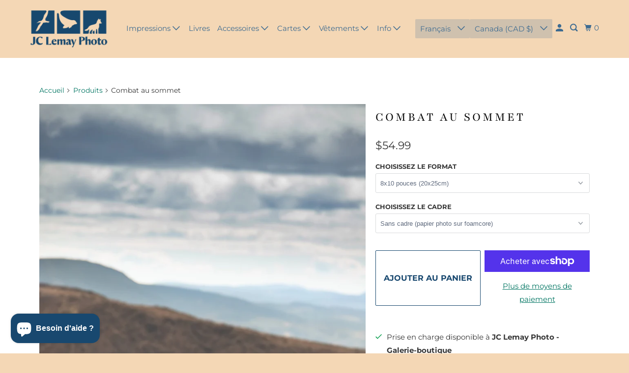

--- FILE ---
content_type: text/javascript
request_url: https://cdn.shopify.com/extensions/019be641-111f-7f69-a05d-bbfda811eeee/frontend-357/assets/client.js
body_size: 245246
content:
var f_e=Object.defineProperty,f_t=(f_t,f_n,f_r)=>((f_t,f_n,f_r)=>f_n in f_t?f_e(f_t,f_n,{enumerable:!0,configurable:!0,writable:!0,value:f_r}):f_t[f_n]=f_r)(f_t,"symbol"!=typeof f_n?f_n+"":f_n,f_r);!function(){const f_e=document.createElement("link").relList;if(!(f_e&&f_e.supports&&f_e.supports("modulepreload"))){for(const f_e of document.querySelectorAll('link[rel="modulepreload"]'))f_t(f_e);new MutationObserver((f_e=>{for(const f_n of f_e)if("childList"===f_n.type)for(const f_e of f_n.addedNodes)"LINK"===f_e.tagName&&"modulepreload"===f_e.rel&&f_t(f_e)})).observe(document,{childList:!0,subtree:!0})}function f_t(f_e){if(f_e.ep)return;f_e.ep=!0;const f_t=function(f_e){const f_t={};return f_e.integrity&&(f_t.integrity=f_e.integrity),f_e.referrerPolicy&&(f_t.referrerPolicy=f_e.referrerPolicy),"use-credentials"===f_e.crossOrigin?f_t.credentials="include":"anonymous"===f_e.crossOrigin?f_t.credentials="omit":f_t.credentials="same-origin",f_t}(f_e);fetch(f_e.href,f_t)}}();var f_n={exports:{}},f_r={},f_i={exports:{}},f_a={},f_s=Symbol.for("react.element"),f_o=Symbol.for("react.portal"),f_l=Symbol.for("react.fragment"),f_c=Symbol.for("react.strict_mode"),f_u=Symbol.for("react.profiler"),f_h=Symbol.for("react.provider"),f_d=Symbol.for("react.context"),f_p=Symbol.for("react.forward_ref"),f_f=Symbol.for("react.suspense"),f_m=Symbol.for("react.memo"),f_g=Symbol.for("react.lazy"),f_v=Symbol.iterator;var f_y={isMounted:function(){return!1},enqueueForceUpdate:function(){},enqueueReplaceState:function(){},enqueueSetState:function(){}},f__=Object.assign,f_x={};function f_b(f_e,f_t,f_n){this.props=f_e,this.context=f_t,this.refs=f_x,this.updater=f_n||f_y}function f_w(){}function f_S(f_e,f_t,f_n){this.props=f_e,this.context=f_t,this.refs=f_x,this.updater=f_n||f_y}f_b.prototype.isReactComponent={},f_b.prototype.setState=function(f_e,f_t){if("object"!=typeof f_e&&"function"!=typeof f_e&&null!=f_e)throw Error("setState(...): takes an object of state variables to update or a function which returns an object of state variables.");this.updater.enqueueSetState(this,f_e,f_t,"setState")},f_b.prototype.forceUpdate=function(f_e){this.updater.enqueueForceUpdate(this,f_e,"forceUpdate")},f_w.prototype=f_b.prototype;var f_M=f_S.prototype=new f_w;f_M.constructor=f_S,f__(f_M,f_b.prototype),f_M.isPureReactComponent=!0;var f_T=Array.isArray,f_E=Object.prototype.hasOwnProperty,f_A={current:null},f_R={key:!0,ref:!0,__self:!0,__source:!0};function f_C(f_e,f_t,f_n){var f_r,f_i={},f_a=null,f_o=null;if(null!=f_t)for(f_r in void 0!==f_t.ref&&(f_o=f_t.ref),void 0!==f_t.key&&(f_a=""+f_t.key),f_t)f_E.call(f_t,f_r)&&!f_R.hasOwnProperty(f_r)&&(f_i[f_r]=f_t[f_r]);var f_l=arguments.length-2;if(1===f_l)f_i.children=f_n;else if(1<f_l){for(var f_c=Array(f_l),f_u=0;f_u<f_l;f_u++)f_c[f_u]=arguments[f_u+2];f_i.children=f_c}if(f_e&&f_e.defaultProps)for(f_r in f_l=f_e.defaultProps)void 0===f_i[f_r]&&(f_i[f_r]=f_l[f_r]);return{$$typeof:f_s,type:f_e,key:f_a,ref:f_o,props:f_i,_owner:f_A.current}}function f_P(f_e){return"object"==typeof f_e&&null!==f_e&&f_e.$$typeof===f_s}var f_L=/\/+/g;function f_N(f_e,f_t){return"object"==typeof f_e&&null!==f_e&&null!=f_e.key?function(f_e){var f_t={"=":"=0",":":"=2"};return"$"+f_e.replace(/[=:]/g,(function(f_e){return f_t[f_e]}))}(""+f_e.key):f_t.toString(36)}function f_I(f_e,f_t,f_n,f_r,f_i){var f_a=typeof f_e;"undefined"!==f_a&&"boolean"!==f_a||(f_e=null);var f_l=!1;if(null===f_e)f_l=!0;else switch(f_a){case"string":case"number":f_l=!0;break;case"object":switch(f_e.$$typeof){case f_s:case f_o:f_l=!0}}if(f_l)return f_i=f_i(f_l=f_e),f_e=""===f_r?"."+f_N(f_l,0):f_r,f_T(f_i)?(f_n="",null!=f_e&&(f_n=f_e.replace(f_L,"$&/")+"/"),f_I(f_i,f_t,f_n,"",(function(f_e){return f_e}))):null!=f_i&&(f_P(f_i)&&(f_i=function(f_e,f_t){return{$$typeof:f_s,type:f_e.type,key:f_t,ref:f_e.ref,props:f_e.props,_owner:f_e._owner}}(f_i,f_n+(!f_i.key||f_l&&f_l.key===f_i.key?"":(""+f_i.key).replace(f_L,"$&/")+"/")+f_e)),f_t.push(f_i)),1;if(f_l=0,f_r=""===f_r?".":f_r+":",f_T(f_e))for(var f_c=0;f_c<f_e.length;f_c++){var f_u=f_r+f_N(f_a=f_e[f_c],f_c);f_l+=f_I(f_a,f_t,f_n,f_u,f_i)}else if(f_u=function(f_e){return null===f_e||"object"!=typeof f_e?null:"function"==typeof(f_e=f_v&&f_e[f_v]||f_e["@@iterator"])?f_e:null}(f_e),"function"==typeof f_u)for(f_e=f_u.call(f_e),f_c=0;!(f_a=f_e.next()).done;)f_l+=f_I(f_a=f_a.value,f_t,f_n,f_u=f_r+f_N(f_a,f_c++),f_i);else if("object"===f_a)throw f_t=String(f_e),Error("Objects are not valid as a React child (found: "+("[object Object]"===f_t?"object with keys {"+Object.keys(f_e).join(", ")+"}":f_t)+"). If you meant to render a collection of children, use an array instead.");return f_l}function f_k(f_e,f_t,f_n){if(null==f_e)return f_e;var f_r=[],f_i=0;return f_I(f_e,f_r,"","",(function(f_e){return f_t.call(f_n,f_e,f_i++)})),f_r}function f_U(f_e){if(-1===f_e._status){var f_t=f_e._result;(f_t=f_t()).then((function(f_t){0!==f_e._status&&-1!==f_e._status||(f_e._status=1,f_e._result=f_t)}),(function(f_t){0!==f_e._status&&-1!==f_e._status||(f_e._status=2,f_e._result=f_t)})),-1===f_e._status&&(f_e._status=0,f_e._result=f_t)}if(1===f_e._status)return f_e._result.default;throw f_e._result}var f_D={current:null},f_O={transition:null},f_F={ReactCurrentDispatcher:f_D,ReactCurrentBatchConfig:f_O,ReactCurrentOwner:f_A};function f_B(){throw Error("act(...) is not supported in production builds of React.")}f_a.Children={map:f_k,forEach:function(f_e,f_t,f_n){f_k(f_e,(function(){f_t.apply(this,arguments)}),f_n)},count:function(f_e){var f_t=0;return f_k(f_e,(function(){f_t++})),f_t},toArray:function(f_e){return f_k(f_e,(function(f_e){return f_e}))||[]},only:function(f_e){if(!f_P(f_e))throw Error("React.Children.only expected to receive a single React element child.");return f_e}},f_a.Component=f_b,f_a.Fragment=f_l,f_a.Profiler=f_u,f_a.PureComponent=f_S,f_a.StrictMode=f_c,f_a.Suspense=f_f,f_a.__SECRET_INTERNALS_DO_NOT_USE_OR_YOU_WILL_BE_FIRED=f_F,f_a.act=f_B,f_a.cloneElement=function(f_e,f_t,f_n){if(null==f_e)throw Error("React.cloneElement(...): The argument must be a React element, but you passed "+f_e+".");var f_r=f__({},f_e.props),f_i=f_e.key,f_a=f_e.ref,f_o=f_e._owner;if(null!=f_t){if(void 0!==f_t.ref&&(f_a=f_t.ref,f_o=f_A.current),void 0!==f_t.key&&(f_i=""+f_t.key),f_e.type&&f_e.type.defaultProps)var f_l=f_e.type.defaultProps;for(f_c in f_t)f_E.call(f_t,f_c)&&!f_R.hasOwnProperty(f_c)&&(f_r[f_c]=void 0===f_t[f_c]&&void 0!==f_l?f_l[f_c]:f_t[f_c])}var f_c=arguments.length-2;if(1===f_c)f_r.children=f_n;else if(1<f_c){f_l=Array(f_c);for(var f_u=0;f_u<f_c;f_u++)f_l[f_u]=arguments[f_u+2];f_r.children=f_l}return{$$typeof:f_s,type:f_e.type,key:f_i,ref:f_a,props:f_r,_owner:f_o}},f_a.createContext=function(f_e){return(f_e={$$typeof:f_d,_currentValue:f_e,_currentValue2:f_e,_threadCount:0,Provider:null,Consumer:null,_defaultValue:null,_globalName:null}).Provider={$$typeof:f_h,_context:f_e},f_e.Consumer=f_e},f_a.createElement=f_C,f_a.createFactory=function(f_e){var f_t=f_C.bind(null,f_e);return f_t.type=f_e,f_t},f_a.createRef=function(){return{current:null}},f_a.forwardRef=function(f_e){return{$$typeof:f_p,render:f_e}},f_a.isValidElement=f_P,f_a.lazy=function(f_e){return{$$typeof:f_g,_payload:{_status:-1,_result:f_e},_init:f_U}},f_a.memo=function(f_e,f_t){return{$$typeof:f_m,type:f_e,compare:void 0===f_t?null:f_t}},f_a.startTransition=function(f_e){var f_t=f_O.transition;f_O.transition={};try{f_e()}finally{f_O.transition=f_t}},f_a.unstable_act=f_B,f_a.useCallback=function(f_e,f_t){return f_D.current.useCallback(f_e,f_t)},f_a.useContext=function(f_e){return f_D.current.useContext(f_e)},f_a.useDebugValue=function(){},f_a.useDeferredValue=function(f_e){return f_D.current.useDeferredValue(f_e)},f_a.useEffect=function(f_e,f_t){return f_D.current.useEffect(f_e,f_t)},f_a.useId=function(){return f_D.current.useId()},f_a.useImperativeHandle=function(f_e,f_t,f_n){return f_D.current.useImperativeHandle(f_e,f_t,f_n)},f_a.useInsertionEffect=function(f_e,f_t){return f_D.current.useInsertionEffect(f_e,f_t)},f_a.useLayoutEffect=function(f_e,f_t){return f_D.current.useLayoutEffect(f_e,f_t)},f_a.useMemo=function(f_e,f_t){return f_D.current.useMemo(f_e,f_t)},f_a.useReducer=function(f_e,f_t,f_n){return f_D.current.useReducer(f_e,f_t,f_n)},f_a.useRef=function(f_e){return f_D.current.useRef(f_e)},f_a.useState=function(f_e){return f_D.current.useState(f_e)},f_a.useSyncExternalStore=function(f_e,f_t,f_n){return f_D.current.useSyncExternalStore(f_e,f_t,f_n)},f_a.useTransition=function(){return f_D.current.useTransition()},f_a.version="18.3.1",f_i.exports=f_a;var f_z=f_i.exports,f_H=f_z,f_V=Symbol.for("react.element"),f_G=Symbol.for("react.fragment"),f_W=Object.prototype.hasOwnProperty,f_j=f_H.__SECRET_INTERNALS_DO_NOT_USE_OR_YOU_WILL_BE_FIRED.ReactCurrentOwner,f_X={key:!0,ref:!0,__self:!0,__source:!0};
/**
 * @license React
 * react-jsx-runtime.production.min.js
 *
 * Copyright (c) Facebook, Inc. and its affiliates.
 *
 * This source code is licensed under the MIT license found in the
 * LICENSE file in the root directory of this source tree.
 */function f_q(f_e,f_t,f_n){var f_r,f_i={},f_a=null,f_s=null;for(f_r in void 0!==f_n&&(f_a=""+f_n),void 0!==f_t.key&&(f_a=""+f_t.key),void 0!==f_t.ref&&(f_s=f_t.ref),f_t)f_W.call(f_t,f_r)&&!f_X.hasOwnProperty(f_r)&&(f_i[f_r]=f_t[f_r]);if(f_e&&f_e.defaultProps)for(f_r in f_t=f_e.defaultProps)void 0===f_i[f_r]&&(f_i[f_r]=f_t[f_r]);return{$$typeof:f_V,type:f_e,key:f_a,ref:f_s,props:f_i,_owner:f_j.current}}f_r.Fragment=f_G,f_r.jsx=f_q,f_r.jsxs=f_q,f_n.exports=f_r;var f_$=f_n.exports,f_Y={exports:{}},f_K={},f_Z={exports:{}},f_J={};
/**
 * @license React
 * scheduler.production.min.js
 *
 * Copyright (c) Facebook, Inc. and its affiliates.
 *
 * This source code is licensed under the MIT license found in the
 * LICENSE file in the root directory of this source tree.
 */
!function(f_e){function f_t(f_e,f_t){var f_n=f_e.length;f_e.push(f_t);e:for(;0<f_n;){var f_r=f_n-1>>>1,f_a=f_e[f_r];if(!(0<f_i(f_a,f_t)))break e;f_e[f_r]=f_t,f_e[f_n]=f_a,f_n=f_r}}function f_n(f_e){return 0===f_e.length?null:f_e[0]}function f_r(f_e){if(0===f_e.length)return null;var f_t=f_e[0],f_n=f_e.pop();if(f_n!==f_t){f_e[0]=f_n;e:for(var f_r=0,f_a=f_e.length,f_s=f_a>>>1;f_r<f_s;){var f_o=2*(f_r+1)-1,f_l=f_e[f_o],f_c=f_o+1,f_u=f_e[f_c];if(0>f_i(f_l,f_n))f_c<f_a&&0>f_i(f_u,f_l)?(f_e[f_r]=f_u,f_e[f_c]=f_n,f_r=f_c):(f_e[f_r]=f_l,f_e[f_o]=f_n,f_r=f_o);else{if(!(f_c<f_a&&0>f_i(f_u,f_n)))break e;f_e[f_r]=f_u,f_e[f_c]=f_n,f_r=f_c}}}return f_t}function f_i(f_e,f_t){var f_n=f_e.sortIndex-f_t.sortIndex;return 0!==f_n?f_n:f_e.id-f_t.id}if("object"==typeof performance&&"function"==typeof performance.now){var f_a=performance;f_e.unstable_now=function(){return f_a.now()}}else{var f_s=Date,f_o=f_s.now();f_e.unstable_now=function(){return f_s.now()-f_o}}var f_l=[],f_c=[],f_u=1,f_h=null,f_d=3,f_p=!1,f_f=!1,f_m=!1,f_g="function"==typeof setTimeout?setTimeout:null,f_v="function"==typeof clearTimeout?clearTimeout:null,f_y="undefined"!=typeof setImmediate?setImmediate:null;function f__(f_e){for(var f_i=f_n(f_c);null!==f_i;){if(null===f_i.callback)f_r(f_c);else{if(!(f_i.startTime<=f_e))break;f_r(f_c),f_i.sortIndex=f_i.expirationTime,f_t(f_l,f_i)}f_i=f_n(f_c)}}function f_x(f_e){if(f_m=!1,f__(f_e),!f_f)if(null!==f_n(f_l))f_f=!0,f_N(f_b);else{var f_t=f_n(f_c);null!==f_t&&f_I(f_x,f_t.startTime-f_e)}}function f_b(f_t,f_i){f_f=!1,f_m&&(f_m=!1,f_v(f_T),f_T=-1),f_p=!0;var f_a=f_d;try{for(f__(f_i),f_h=f_n(f_l);null!==f_h&&(!(f_h.expirationTime>f_i)||f_t&&!f_R());){var f_s=f_h.callback;if("function"==typeof f_s){f_h.callback=null,f_d=f_h.priorityLevel;var f_o=f_s(f_h.expirationTime<=f_i);f_i=f_e.unstable_now(),"function"==typeof f_o?f_h.callback=f_o:f_h===f_n(f_l)&&f_r(f_l),f__(f_i)}else f_r(f_l);f_h=f_n(f_l)}if(null!==f_h)var f_u=!0;else{var f_g=f_n(f_c);null!==f_g&&f_I(f_x,f_g.startTime-f_i),f_u=!1}return f_u}finally{f_h=null,f_d=f_a,f_p=!1}}"undefined"!=typeof navigator&&void 0!==navigator.scheduling&&void 0!==navigator.scheduling.isInputPending&&navigator.scheduling.isInputPending.bind(navigator.scheduling);var f_w,f_S=!1,f_M=null,f_T=-1,f_E=5,f_A=-1;function f_R(){return!(f_e.unstable_now()-f_A<f_E)}function f_C(){if(null!==f_M){var f_t=f_e.unstable_now();f_A=f_t;var f_n=!0;try{f_n=f_M(!0,f_t)}finally{f_n?f_w():(f_S=!1,f_M=null)}}else f_S=!1}if("function"==typeof f_y)f_w=function(){f_y(f_C)};else if("undefined"!=typeof MessageChannel){var f_P=new MessageChannel,f_L=f_P.port2;f_P.port1.onmessage=f_C,f_w=function(){f_L.postMessage(null)}}else f_w=function(){f_g(f_C,0)};function f_N(f_e){f_M=f_e,f_S||(f_S=!0,f_w())}function f_I(f_t,f_n){f_T=f_g((function(){f_t(f_e.unstable_now())}),f_n)}f_e.unstable_IdlePriority=5,f_e.unstable_ImmediatePriority=1,f_e.unstable_LowPriority=4,f_e.unstable_NormalPriority=3,f_e.unstable_Profiling=null,f_e.unstable_UserBlockingPriority=2,f_e.unstable_cancelCallback=function(f_e){f_e.callback=null},f_e.unstable_continueExecution=function(){f_f||f_p||(f_f=!0,f_N(f_b))},f_e.unstable_forceFrameRate=function(f_e){0>f_e||125<f_e?console.error("forceFrameRate takes a positive int between 0 and 125, forcing frame rates higher than 125 fps is not supported"):f_E=0<f_e?Math.floor(1e3/f_e):5},f_e.unstable_getCurrentPriorityLevel=function(){return f_d},f_e.unstable_getFirstCallbackNode=function(){return f_n(f_l)},f_e.unstable_next=function(f_e){switch(f_d){case 1:case 2:case 3:var f_t=3;break;default:f_t=f_d}var f_n=f_d;f_d=f_t;try{return f_e()}finally{f_d=f_n}},f_e.unstable_pauseExecution=function(){},f_e.unstable_requestPaint=function(){},f_e.unstable_runWithPriority=function(f_e,f_t){switch(f_e){case 1:case 2:case 3:case 4:case 5:break;default:f_e=3}var f_n=f_d;f_d=f_e;try{return f_t()}finally{f_d=f_n}},f_e.unstable_scheduleCallback=function(f_r,f_i,f_a){var f_s=f_e.unstable_now();switch("object"==typeof f_a&&null!==f_a?f_a="number"==typeof(f_a=f_a.delay)&&0<f_a?f_s+f_a:f_s:f_a=f_s,f_r){case 1:var f_o=-1;break;case 2:f_o=250;break;case 5:f_o=1073741823;break;case 4:f_o=1e4;break;default:f_o=5e3}return f_r={id:f_u++,callback:f_i,priorityLevel:f_r,startTime:f_a,expirationTime:f_o=f_a+f_o,sortIndex:-1},f_a>f_s?(f_r.sortIndex=f_a,f_t(f_c,f_r),null===f_n(f_l)&&f_r===f_n(f_c)&&(f_m?(f_v(f_T),f_T=-1):f_m=!0,f_I(f_x,f_a-f_s))):(f_r.sortIndex=f_o,f_t(f_l,f_r),f_f||f_p||(f_f=!0,f_N(f_b))),f_r},f_e.unstable_shouldYield=f_R,f_e.unstable_wrapCallback=function(f_e){var f_t=f_d;return function(){var f_n=f_d;f_d=f_t;try{return f_e.apply(this,arguments)}finally{f_d=f_n}}}}(f_J),f_Z.exports=f_J;var f_Q=f_Z.exports,f_ee=f_z,f_te=f_Q;
/**
 * @license React
 * react-dom.production.min.js
 *
 * Copyright (c) Facebook, Inc. and its affiliates.
 *
 * This source code is licensed under the MIT license found in the
 * LICENSE file in the root directory of this source tree.
 */function f_ne(f_e){for(var f_t="https://reactjs.org/docs/error-decoder.html?invariant="+f_e,f_n=1;f_n<arguments.length;f_n++)f_t+="&args[]="+encodeURIComponent(arguments[f_n]);return"Minified React error #"+f_e+"; visit "+f_t+" for the full message or use the non-minified dev environment for full errors and additional helpful warnings."}var f_re=new Set,f_ie={};function f_ae(f_e,f_t){f_se(f_e,f_t),f_se(f_e+"Capture",f_t)}function f_se(f_e,f_t){for(f_ie[f_e]=f_t,f_e=0;f_e<f_t.length;f_e++)f_re.add(f_t[f_e])}var f_oe=!("undefined"==typeof window||void 0===window.document||void 0===window.document.createElement),f_le=Object.prototype.hasOwnProperty,f_ce=/^[:A-Z_a-z\u00C0-\u00D6\u00D8-\u00F6\u00F8-\u02FF\u0370-\u037D\u037F-\u1FFF\u200C-\u200D\u2070-\u218F\u2C00-\u2FEF\u3001-\uD7FF\uF900-\uFDCF\uFDF0-\uFFFD][:A-Z_a-z\u00C0-\u00D6\u00D8-\u00F6\u00F8-\u02FF\u0370-\u037D\u037F-\u1FFF\u200C-\u200D\u2070-\u218F\u2C00-\u2FEF\u3001-\uD7FF\uF900-\uFDCF\uFDF0-\uFFFD\-.0-9\u00B7\u0300-\u036F\u203F-\u2040]*$/,f_ue={},f_he={};function f_de(f_e,f_t,f_n,f_r,f_i,f_a,f_s){this.acceptsBooleans=2===f_t||3===f_t||4===f_t,this.attributeName=f_r,this.attributeNamespace=f_i,this.mustUseProperty=f_n,this.propertyName=f_e,this.type=f_t,this.sanitizeURL=f_a,this.removeEmptyString=f_s}var f_pe={};"children dangerouslySetInnerHTML defaultValue defaultChecked innerHTML suppressContentEditableWarning suppressHydrationWarning style".split(" ").forEach((function(f_e){f_pe[f_e]=new f_de(f_e,0,!1,f_e,null,!1,!1)})),[["acceptCharset","accept-charset"],["className","class"],["htmlFor","for"],["httpEquiv","http-equiv"]].forEach((function(f_e){var f_t=f_e[0];f_pe[f_t]=new f_de(f_t,1,!1,f_e[1],null,!1,!1)})),["contentEditable","draggable","spellCheck","value"].forEach((function(f_e){f_pe[f_e]=new f_de(f_e,2,!1,f_e.toLowerCase(),null,!1,!1)})),["autoReverse","externalResourcesRequired","focusable","preserveAlpha"].forEach((function(f_e){f_pe[f_e]=new f_de(f_e,2,!1,f_e,null,!1,!1)})),"allowFullScreen async autoFocus autoPlay controls default defer disabled disablePictureInPicture disableRemotePlayback formNoValidate hidden loop noModule noValidate open playsInline readOnly required reversed scoped seamless itemScope".split(" ").forEach((function(f_e){f_pe[f_e]=new f_de(f_e,3,!1,f_e.toLowerCase(),null,!1,!1)})),["checked","multiple","muted","selected"].forEach((function(f_e){f_pe[f_e]=new f_de(f_e,3,!0,f_e,null,!1,!1)})),["capture","download"].forEach((function(f_e){f_pe[f_e]=new f_de(f_e,4,!1,f_e,null,!1,!1)})),["cols","rows","size","span"].forEach((function(f_e){f_pe[f_e]=new f_de(f_e,6,!1,f_e,null,!1,!1)})),["rowSpan","start"].forEach((function(f_e){f_pe[f_e]=new f_de(f_e,5,!1,f_e.toLowerCase(),null,!1,!1)}));var f_fe=/[\-:]([a-z])/g;function f_me(f_e){return f_e[1].toUpperCase()}function f_ge(f_e,f_t,f_n,f_r){var f_i=f_pe.hasOwnProperty(f_t)?f_pe[f_t]:null;(null!==f_i?0!==f_i.type:f_r||!(2<f_t.length)||"o"!==f_t[0]&&"O"!==f_t[0]||"n"!==f_t[1]&&"N"!==f_t[1])&&(function(f_e,f_t,f_n,f_r){if(null==f_t||function(f_e,f_t,f_n,f_r){if(null!==f_n&&0===f_n.type)return!1;switch(typeof f_t){case"function":case"symbol":return!0;case"boolean":return!f_r&&(null!==f_n?!f_n.acceptsBooleans:"data-"!==(f_e=f_e.toLowerCase().slice(0,5))&&"aria-"!==f_e);default:return!1}}(f_e,f_t,f_n,f_r))return!0;if(f_r)return!1;if(null!==f_n)switch(f_n.type){case 3:return!f_t;case 4:return!1===f_t;case 5:return isNaN(f_t);case 6:return isNaN(f_t)||1>f_t}return!1}(f_t,f_n,f_i,f_r)&&(f_n=null),f_r||null===f_i?function(f_e){return!!f_le.call(f_he,f_e)||!f_le.call(f_ue,f_e)&&(f_ce.test(f_e)?f_he[f_e]=!0:(f_ue[f_e]=!0,!1))}(f_t)&&(null===f_n?f_e.removeAttribute(f_t):f_e.setAttribute(f_t,""+f_n)):f_i.mustUseProperty?f_e[f_i.propertyName]=null===f_n?3!==f_i.type&&"":f_n:(f_t=f_i.attributeName,f_r=f_i.attributeNamespace,null===f_n?f_e.removeAttribute(f_t):(f_n=3===(f_i=f_i.type)||4===f_i&&!0===f_n?"":""+f_n,f_r?f_e.setAttributeNS(f_r,f_t,f_n):f_e.setAttribute(f_t,f_n))))}"accent-height alignment-baseline arabic-form baseline-shift cap-height clip-path clip-rule color-interpolation color-interpolation-filters color-profile color-rendering dominant-baseline enable-background fill-opacity fill-rule flood-color flood-opacity font-family font-size font-size-adjust font-stretch font-style font-variant font-weight glyph-name glyph-orientation-horizontal glyph-orientation-vertical horiz-adv-x horiz-origin-x image-rendering letter-spacing lighting-color marker-end marker-mid marker-start overline-position overline-thickness paint-order panose-1 pointer-events rendering-intent shape-rendering stop-color stop-opacity strikethrough-position strikethrough-thickness stroke-dasharray stroke-dashoffset stroke-linecap stroke-linejoin stroke-miterlimit stroke-opacity stroke-width text-anchor text-decoration text-rendering underline-position underline-thickness unicode-bidi unicode-range units-per-em v-alphabetic v-hanging v-ideographic v-mathematical vector-effect vert-adv-y vert-origin-x vert-origin-y word-spacing writing-mode xmlns:xlink x-height".split(" ").forEach((function(f_e){var f_t=f_e.replace(f_fe,f_me);f_pe[f_t]=new f_de(f_t,1,!1,f_e,null,!1,!1)})),"xlink:actuate xlink:arcrole xlink:role xlink:show xlink:title xlink:type".split(" ").forEach((function(f_e){var f_t=f_e.replace(f_fe,f_me);f_pe[f_t]=new f_de(f_t,1,!1,f_e,"http://www.w3.org/1999/xlink",!1,!1)})),["xml:base","xml:lang","xml:space"].forEach((function(f_e){var f_t=f_e.replace(f_fe,f_me);f_pe[f_t]=new f_de(f_t,1,!1,f_e,"http://www.w3.org/XML/1998/namespace",!1,!1)})),["tabIndex","crossOrigin"].forEach((function(f_e){f_pe[f_e]=new f_de(f_e,1,!1,f_e.toLowerCase(),null,!1,!1)})),f_pe.xlinkHref=new f_de("xlinkHref",1,!1,"xlink:href","http://www.w3.org/1999/xlink",!0,!1),["src","href","action","formAction"].forEach((function(f_e){f_pe[f_e]=new f_de(f_e,1,!1,f_e.toLowerCase(),null,!0,!0)}));var f_ve=f_ee.__SECRET_INTERNALS_DO_NOT_USE_OR_YOU_WILL_BE_FIRED,f_ye=Symbol.for("react.element"),f__e=Symbol.for("react.portal"),f_xe=Symbol.for("react.fragment"),f_be=Symbol.for("react.strict_mode"),f_we=Symbol.for("react.profiler"),f_Se=Symbol.for("react.provider"),f_Me=Symbol.for("react.context"),f_Te=Symbol.for("react.forward_ref"),f_Ee=Symbol.for("react.suspense"),f_Ae=Symbol.for("react.suspense_list"),f_Re=Symbol.for("react.memo"),f_Ce=Symbol.for("react.lazy"),f_Pe=Symbol.for("react.offscreen"),f_Le=Symbol.iterator;function f_Ne(f_e){return null===f_e||"object"!=typeof f_e?null:"function"==typeof(f_e=f_Le&&f_e[f_Le]||f_e["@@iterator"])?f_e:null}var f_Ie,f_ke=Object.assign;function f_Ue(f_e){if(void 0===f_Ie)try{throw Error()}catch(f_n){var f_t=f_n.stack.trim().match(/\n( *(at )?)/);f_Ie=f_t&&f_t[1]||""}return"\n"+f_Ie+f_e}var f_De=!1;function f_Oe(f_e,f_t){if(!f_e||f_De)return"";f_De=!0;var f_n=Error.prepareStackTrace;Error.prepareStackTrace=void 0;try{if(f_t)if(f_t=function(){throw Error()},Object.defineProperty(f_t.prototype,"props",{set:function(){throw Error()}}),"object"==typeof Reflect&&Reflect.construct){try{Reflect.construct(f_t,[])}catch(f_c){var f_r=f_c}Reflect.construct(f_e,[],f_t)}else{try{f_t.call()}catch(f_c){f_r=f_c}f_e.call(f_t.prototype)}else{try{throw Error()}catch(f_c){f_r=f_c}f_e()}}catch(f_c){if(f_c&&f_r&&"string"==typeof f_c.stack){for(var f_i=f_c.stack.split("\n"),f_a=f_r.stack.split("\n"),f_s=f_i.length-1,f_o=f_a.length-1;1<=f_s&&0<=f_o&&f_i[f_s]!==f_a[f_o];)f_o--;for(;1<=f_s&&0<=f_o;f_s--,f_o--)if(f_i[f_s]!==f_a[f_o]){if(1!==f_s||1!==f_o)do{if(f_s--,0>--f_o||f_i[f_s]!==f_a[f_o]){var f_l="\n"+f_i[f_s].replace(" at new "," at ");return f_e.displayName&&f_l.includes("<anonymous>")&&(f_l=f_l.replace("<anonymous>",f_e.displayName)),f_l}}while(1<=f_s&&0<=f_o);break}}}finally{f_De=!1,Error.prepareStackTrace=f_n}return(f_e=f_e?f_e.displayName||f_e.name:"")?f_Ue(f_e):""}function f_Fe(f_e){switch(f_e.tag){case 5:return f_Ue(f_e.type);case 16:return f_Ue("Lazy");case 13:return f_Ue("Suspense");case 19:return f_Ue("SuspenseList");case 0:case 2:case 15:return f_e=f_Oe(f_e.type,!1);case 11:return f_e=f_Oe(f_e.type.render,!1);case 1:return f_e=f_Oe(f_e.type,!0);default:return""}}function f_Be(f_e){if(null==f_e)return null;if("function"==typeof f_e)return f_e.displayName||f_e.name||null;if("string"==typeof f_e)return f_e;switch(f_e){case f_xe:return"Fragment";case f__e:return"Portal";case f_we:return"Profiler";case f_be:return"StrictMode";case f_Ee:return"Suspense";case f_Ae:return"SuspenseList"}if("object"==typeof f_e)switch(f_e.$$typeof){case f_Me:return(f_e.displayName||"Context")+".Consumer";case f_Se:return(f_e._context.displayName||"Context")+".Provider";case f_Te:var f_t=f_e.render;return(f_e=f_e.displayName)||(f_e=""!==(f_e=f_t.displayName||f_t.name||"")?"ForwardRef("+f_e+")":"ForwardRef"),f_e;case f_Re:return null!==(f_t=f_e.displayName||null)?f_t:f_Be(f_e.type)||"Memo";case f_Ce:f_t=f_e._payload,f_e=f_e._init;try{return f_Be(f_e(f_t))}catch(f_n){}}return null}function f_ze(f_e){var f_t=f_e.type;switch(f_e.tag){case 24:return"Cache";case 9:return(f_t.displayName||"Context")+".Consumer";case 10:return(f_t._context.displayName||"Context")+".Provider";case 18:return"DehydratedFragment";case 11:return f_e=(f_e=f_t.render).displayName||f_e.name||"",f_t.displayName||(""!==f_e?"ForwardRef("+f_e+")":"ForwardRef");case 7:return"Fragment";case 5:return f_t;case 4:return"Portal";case 3:return"Root";case 6:return"Text";case 16:return f_Be(f_t);case 8:return f_t===f_be?"StrictMode":"Mode";case 22:return"Offscreen";case 12:return"Profiler";case 21:return"Scope";case 13:return"Suspense";case 19:return"SuspenseList";case 25:return"TracingMarker";case 1:case 0:case 17:case 2:case 14:case 15:if("function"==typeof f_t)return f_t.displayName||f_t.name||null;if("string"==typeof f_t)return f_t}return null}function f_He(f_e){switch(typeof f_e){case"boolean":case"number":case"string":case"undefined":case"object":return f_e;default:return""}}function f_Ve(f_e){var f_t=f_e.type;return(f_e=f_e.nodeName)&&"input"===f_e.toLowerCase()&&("checkbox"===f_t||"radio"===f_t)}function f_Ge(f_e){f_e._valueTracker||(f_e._valueTracker=function(f_e){var f_t=f_Ve(f_e)?"checked":"value",f_n=Object.getOwnPropertyDescriptor(f_e.constructor.prototype,f_t),f_r=""+f_e[f_t];if(!f_e.hasOwnProperty(f_t)&&void 0!==f_n&&"function"==typeof f_n.get&&"function"==typeof f_n.set){var f_i=f_n.get,f_a=f_n.set;return Object.defineProperty(f_e,f_t,{configurable:!0,get:function(){return f_i.call(this)},set:function(f_e){f_r=""+f_e,f_a.call(this,f_e)}}),Object.defineProperty(f_e,f_t,{enumerable:f_n.enumerable}),{getValue:function(){return f_r},setValue:function(f_e){f_r=""+f_e},stopTracking:function(){f_e._valueTracker=null,delete f_e[f_t]}}}}(f_e))}function f_We(f_e){if(!f_e)return!1;var f_t=f_e._valueTracker;if(!f_t)return!0;var f_n=f_t.getValue(),f_r="";return f_e&&(f_r=f_Ve(f_e)?f_e.checked?"true":"false":f_e.value),(f_e=f_r)!==f_n&&(f_t.setValue(f_e),!0)}function f_je(f_e){if(void 0===(f_e=f_e||("undefined"!=typeof document?document:void 0)))return null;try{return f_e.activeElement||f_e.body}catch(f_t){return f_e.body}}function f_Xe(f_e,f_t){var f_n=f_t.checked;return f_ke({},f_t,{defaultChecked:void 0,defaultValue:void 0,value:void 0,checked:null!=f_n?f_n:f_e._wrapperState.initialChecked})}function f_qe(f_e,f_t){var f_n=null==f_t.defaultValue?"":f_t.defaultValue,f_r=null!=f_t.checked?f_t.checked:f_t.defaultChecked;f_n=f_He(null!=f_t.value?f_t.value:f_n),f_e._wrapperState={initialChecked:f_r,initialValue:f_n,controlled:"checkbox"===f_t.type||"radio"===f_t.type?null!=f_t.checked:null!=f_t.value}}function f_$e(f_e,f_t){null!=(f_t=f_t.checked)&&f_ge(f_e,"checked",f_t,!1)}function f_Ye(f_e,f_t){f_$e(f_e,f_t);var f_n=f_He(f_t.value),f_r=f_t.type;if(null!=f_n)"number"===f_r?(0===f_n&&""===f_e.value||f_e.value!=f_n)&&(f_e.value=""+f_n):f_e.value!==""+f_n&&(f_e.value=""+f_n);else if("submit"===f_r||"reset"===f_r)return void f_e.removeAttribute("value");f_t.hasOwnProperty("value")?f_Ze(f_e,f_t.type,f_n):f_t.hasOwnProperty("defaultValue")&&f_Ze(f_e,f_t.type,f_He(f_t.defaultValue)),null==f_t.checked&&null!=f_t.defaultChecked&&(f_e.defaultChecked=!!f_t.defaultChecked)}function f_Ke(f_e,f_t,f_n){if(f_t.hasOwnProperty("value")||f_t.hasOwnProperty("defaultValue")){var f_r=f_t.type;if(!("submit"!==f_r&&"reset"!==f_r||void 0!==f_t.value&&null!==f_t.value))return;f_t=""+f_e._wrapperState.initialValue,f_n||f_t===f_e.value||(f_e.value=f_t),f_e.defaultValue=f_t}""!==(f_n=f_e.name)&&(f_e.name=""),f_e.defaultChecked=!!f_e._wrapperState.initialChecked,""!==f_n&&(f_e.name=f_n)}function f_Ze(f_e,f_t,f_n){"number"===f_t&&f_je(f_e.ownerDocument)===f_e||(null==f_n?f_e.defaultValue=""+f_e._wrapperState.initialValue:f_e.defaultValue!==""+f_n&&(f_e.defaultValue=""+f_n))}var f_Je=Array.isArray;function f_Qe(f_e,f_t,f_n,f_r){if(f_e=f_e.options,f_t){f_t={};for(var f_i=0;f_i<f_n.length;f_i++)f_t["$"+f_n[f_i]]=!0;for(f_n=0;f_n<f_e.length;f_n++)f_i=f_t.hasOwnProperty("$"+f_e[f_n].value),f_e[f_n].selected!==f_i&&(f_e[f_n].selected=f_i),f_i&&f_r&&(f_e[f_n].defaultSelected=!0)}else{for(f_n=""+f_He(f_n),f_t=null,f_i=0;f_i<f_e.length;f_i++){if(f_e[f_i].value===f_n)return f_e[f_i].selected=!0,void(f_r&&(f_e[f_i].defaultSelected=!0));null!==f_t||f_e[f_i].disabled||(f_t=f_e[f_i])}null!==f_t&&(f_t.selected=!0)}}function f_et(f_e,f_t){if(null!=f_t.dangerouslySetInnerHTML)throw Error(f_ne(91));return f_ke({},f_t,{value:void 0,defaultValue:void 0,children:""+f_e._wrapperState.initialValue})}function f_tt(f_e,f_t){var f_n=f_t.value;if(null==f_n){if(f_n=f_t.children,f_t=f_t.defaultValue,null!=f_n){if(null!=f_t)throw Error(f_ne(92));if(f_Je(f_n)){if(1<f_n.length)throw Error(f_ne(93));f_n=f_n[0]}f_t=f_n}null==f_t&&(f_t=""),f_n=f_t}f_e._wrapperState={initialValue:f_He(f_n)}}function f_nt(f_e,f_t){var f_n=f_He(f_t.value),f_r=f_He(f_t.defaultValue);null!=f_n&&((f_n=""+f_n)!==f_e.value&&(f_e.value=f_n),null==f_t.defaultValue&&f_e.defaultValue!==f_n&&(f_e.defaultValue=f_n)),null!=f_r&&(f_e.defaultValue=""+f_r)}function f_rt(f_e){var f_t=f_e.textContent;f_t===f_e._wrapperState.initialValue&&""!==f_t&&null!==f_t&&(f_e.value=f_t)}function f_it(f_e){switch(f_e){case"svg":return"http://www.w3.org/2000/svg";case"math":return"http://www.w3.org/1998/Math/MathML";default:return"http://www.w3.org/1999/xhtml"}}function f_at(f_e,f_t){return null==f_e||"http://www.w3.org/1999/xhtml"===f_e?f_it(f_t):"http://www.w3.org/2000/svg"===f_e&&"foreignObject"===f_t?"http://www.w3.org/1999/xhtml":f_e}var f_st,f_ot,f_lt=(f_ot=function(f_e,f_t){if("http://www.w3.org/2000/svg"!==f_e.namespaceURI||"innerHTML"in f_e)f_e.innerHTML=f_t;else{for((f_st=f_st||document.createElement("div")).innerHTML="<svg>"+f_t.valueOf().toString()+"</svg>",f_t=f_st.firstChild;f_e.firstChild;)f_e.removeChild(f_e.firstChild);for(;f_t.firstChild;)f_e.appendChild(f_t.firstChild)}},"undefined"!=typeof MSApp&&MSApp.execUnsafeLocalFunction?function(f_e,f_t,f_n,f_r){MSApp.execUnsafeLocalFunction((function(){return f_ot(f_e,f_t)}))}:f_ot);function f_ct(f_e,f_t){if(f_t){var f_n=f_e.firstChild;if(f_n&&f_n===f_e.lastChild&&3===f_n.nodeType)return void(f_n.nodeValue=f_t)}f_e.textContent=f_t}var f_ut={animationIterationCount:!0,aspectRatio:!0,borderImageOutset:!0,borderImageSlice:!0,borderImageWidth:!0,boxFlex:!0,boxFlexGroup:!0,boxOrdinalGroup:!0,columnCount:!0,columns:!0,flex:!0,flexGrow:!0,flexPositive:!0,flexShrink:!0,flexNegative:!0,flexOrder:!0,gridArea:!0,gridRow:!0,gridRowEnd:!0,gridRowSpan:!0,gridRowStart:!0,gridColumn:!0,gridColumnEnd:!0,gridColumnSpan:!0,gridColumnStart:!0,fontWeight:!0,lineClamp:!0,lineHeight:!0,opacity:!0,order:!0,orphans:!0,tabSize:!0,widows:!0,zIndex:!0,zoom:!0,fillOpacity:!0,floodOpacity:!0,stopOpacity:!0,strokeDasharray:!0,strokeDashoffset:!0,strokeMiterlimit:!0,strokeOpacity:!0,strokeWidth:!0},f_ht=["Webkit","ms","Moz","O"];function f_dt(f_e,f_t,f_n){return null==f_t||"boolean"==typeof f_t||""===f_t?"":f_n||"number"!=typeof f_t||0===f_t||f_ut.hasOwnProperty(f_e)&&f_ut[f_e]?(""+f_t).trim():f_t+"px"}function f_pt(f_e,f_t){for(var f_n in f_e=f_e.style,f_t)if(f_t.hasOwnProperty(f_n)){var f_r=0===f_n.indexOf("--"),f_i=f_dt(f_n,f_t[f_n],f_r);"float"===f_n&&(f_n="cssFloat"),f_r?f_e.setProperty(f_n,f_i):f_e[f_n]=f_i}}Object.keys(f_ut).forEach((function(f_e){f_ht.forEach((function(f_t){f_t=f_t+f_e.charAt(0).toUpperCase()+f_e.substring(1),f_ut[f_t]=f_ut[f_e]}))}));var f_ft=f_ke({menuitem:!0},{area:!0,base:!0,br:!0,col:!0,embed:!0,hr:!0,img:!0,input:!0,keygen:!0,link:!0,meta:!0,param:!0,source:!0,track:!0,wbr:!0});function f_mt(f_e,f_t){if(f_t){if(f_ft[f_e]&&(null!=f_t.children||null!=f_t.dangerouslySetInnerHTML))throw Error(f_ne(137,f_e));if(null!=f_t.dangerouslySetInnerHTML){if(null!=f_t.children)throw Error(f_ne(60));if("object"!=typeof f_t.dangerouslySetInnerHTML||!("__html"in f_t.dangerouslySetInnerHTML))throw Error(f_ne(61))}if(null!=f_t.style&&"object"!=typeof f_t.style)throw Error(f_ne(62))}}function f_gt(f_e,f_t){if(-1===f_e.indexOf("-"))return"string"==typeof f_t.is;switch(f_e){case"annotation-xml":case"color-profile":case"font-face":case"font-face-src":case"font-face-uri":case"font-face-format":case"font-face-name":case"missing-glyph":return!1;default:return!0}}var f_vt=null;function f_yt(f_e){return(f_e=f_e.target||f_e.srcElement||window).correspondingUseElement&&(f_e=f_e.correspondingUseElement),3===f_e.nodeType?f_e.parentNode:f_e}var f__t=null,f_xt=null,f_bt=null;function f_wt(f_e){if(f_e=f_ma(f_e)){if("function"!=typeof f__t)throw Error(f_ne(280));var f_t=f_e.stateNode;f_t&&(f_t=f_va(f_t),f__t(f_e.stateNode,f_e.type,f_t))}}function f_St(f_e){f_xt?f_bt?f_bt.push(f_e):f_bt=[f_e]:f_xt=f_e}function f_Mt(){if(f_xt){var f_e=f_xt,f_t=f_bt;if(f_bt=f_xt=null,f_wt(f_e),f_t)for(f_e=0;f_e<f_t.length;f_e++)f_wt(f_t[f_e])}}function f_Tt(f_e,f_t){return f_e(f_t)}function f_Et(){}var f_At=!1;function f_Rt(f_e,f_t,f_n){if(f_At)return f_e(f_t,f_n);f_At=!0;try{return f_Tt(f_e,f_t,f_n)}finally{f_At=!1,(null!==f_xt||null!==f_bt)&&(f_Et(),f_Mt())}}function f_Ct(f_e,f_t){var f_n=f_e.stateNode;if(null===f_n)return null;var f_r=f_va(f_n);if(null===f_r)return null;f_n=f_r[f_t];e:switch(f_t){case"onClick":case"onClickCapture":case"onDoubleClick":case"onDoubleClickCapture":case"onMouseDown":case"onMouseDownCapture":case"onMouseMove":case"onMouseMoveCapture":case"onMouseUp":case"onMouseUpCapture":case"onMouseEnter":(f_r=!f_r.disabled)||(f_r=!("button"===(f_e=f_e.type)||"input"===f_e||"select"===f_e||"textarea"===f_e)),f_e=!f_r;break e;default:f_e=!1}if(f_e)return null;if(f_n&&"function"!=typeof f_n)throw Error(f_ne(231,f_t,typeof f_n));return f_n}var f_Pt=!1;if(f_oe)try{var f_Lt={};Object.defineProperty(f_Lt,"passive",{get:function(){f_Pt=!0}}),window.addEventListener("test",f_Lt,f_Lt),window.removeEventListener("test",f_Lt,f_Lt)}catch(f_ot){f_Pt=!1}function f_Nt(f_e,f_t,f_n,f_r,f_i,f_a,f_s,f_o,f_l){var f_c=Array.prototype.slice.call(arguments,3);try{f_t.apply(f_n,f_c)}catch(f_u){this.onError(f_u)}}var f_It=!1,f_kt=null,f_Ut=!1,f_Dt=null,f_Ot={onError:function(f_e){f_It=!0,f_kt=f_e}};function f_Ft(f_e,f_t,f_n,f_r,f_i,f_a,f_s,f_o,f_l){f_It=!1,f_kt=null,f_Nt.apply(f_Ot,arguments)}function f_Bt(f_e){var f_t=f_e,f_n=f_e;if(f_e.alternate)for(;f_t.return;)f_t=f_t.return;else{f_e=f_t;do{!!(4098&(f_t=f_e).flags)&&(f_n=f_t.return),f_e=f_t.return}while(f_e)}return 3===f_t.tag?f_n:null}function f_zt(f_e){if(13===f_e.tag){var f_t=f_e.memoizedState;if(null===f_t&&(null!==(f_e=f_e.alternate)&&(f_t=f_e.memoizedState)),null!==f_t)return f_t.dehydrated}return null}function f_Ht(f_e){if(f_Bt(f_e)!==f_e)throw Error(f_ne(188))}function f_Vt(f_e){return null!==(f_e=function(f_e){var f_t=f_e.alternate;if(!f_t){if(null===(f_t=f_Bt(f_e)))throw Error(f_ne(188));return f_t!==f_e?null:f_e}for(var f_n=f_e,f_r=f_t;;){var f_i=f_n.return;if(null===f_i)break;var f_a=f_i.alternate;if(null===f_a){if(null!==(f_r=f_i.return)){f_n=f_r;continue}break}if(f_i.child===f_a.child){for(f_a=f_i.child;f_a;){if(f_a===f_n)return f_Ht(f_i),f_e;if(f_a===f_r)return f_Ht(f_i),f_t;f_a=f_a.sibling}throw Error(f_ne(188))}if(f_n.return!==f_r.return)f_n=f_i,f_r=f_a;else{for(var f_s=!1,f_o=f_i.child;f_o;){if(f_o===f_n){f_s=!0,f_n=f_i,f_r=f_a;break}if(f_o===f_r){f_s=!0,f_r=f_i,f_n=f_a;break}f_o=f_o.sibling}if(!f_s){for(f_o=f_a.child;f_o;){if(f_o===f_n){f_s=!0,f_n=f_a,f_r=f_i;break}if(f_o===f_r){f_s=!0,f_r=f_a,f_n=f_i;break}f_o=f_o.sibling}if(!f_s)throw Error(f_ne(189))}}if(f_n.alternate!==f_r)throw Error(f_ne(190))}if(3!==f_n.tag)throw Error(f_ne(188));return f_n.stateNode.current===f_n?f_e:f_t}(f_e))?f_Gt(f_e):null}function f_Gt(f_e){if(5===f_e.tag||6===f_e.tag)return f_e;for(f_e=f_e.child;null!==f_e;){var f_t=f_Gt(f_e);if(null!==f_t)return f_t;f_e=f_e.sibling}return null}var f_Wt=f_te.unstable_scheduleCallback,f_jt=f_te.unstable_cancelCallback,f_Xt=f_te.unstable_shouldYield,f_qt=f_te.unstable_requestPaint,f_$t=f_te.unstable_now,f_Yt=f_te.unstable_getCurrentPriorityLevel,f_Kt=f_te.unstable_ImmediatePriority,f_Zt=f_te.unstable_UserBlockingPriority,f_Jt=f_te.unstable_NormalPriority,f_Qt=f_te.unstable_LowPriority,f_en=f_te.unstable_IdlePriority,f_tn=null,f_nn=null;var f_rn=Math.clz32?Math.clz32:function(f_e){return f_e>>>=0,0===f_e?32:31-(f_in(f_e)/f_an|0)|0},f_in=Math.log,f_an=Math.LN2;var f_sn=64,f_on=4194304;function f_ln(f_e){switch(f_e&-f_e){case 1:return 1;case 2:return 2;case 4:return 4;case 8:return 8;case 16:return 16;case 32:return 32;case 64:case 128:case 256:case 512:case 1024:case 2048:case 4096:case 8192:case 16384:case 32768:case 65536:case 131072:case 262144:case 524288:case 1048576:case 2097152:return 4194240&f_e;case 4194304:case 8388608:case 16777216:case 33554432:case 67108864:return 130023424&f_e;case 134217728:return 134217728;case 268435456:return 268435456;case 536870912:return 536870912;case 1073741824:return 1073741824;default:return f_e}}function f_cn(f_e,f_t){var f_n=f_e.pendingLanes;if(0===f_n)return 0;var f_r=0,f_i=f_e.suspendedLanes,f_a=f_e.pingedLanes,f_s=268435455&f_n;if(0!==f_s){var f_o=f_s&~f_i;0!==f_o?f_r=f_ln(f_o):0!==(f_a&=f_s)&&(f_r=f_ln(f_a))}else 0!==(f_s=f_n&~f_i)?f_r=f_ln(f_s):0!==f_a&&(f_r=f_ln(f_a));if(0===f_r)return 0;if(0!==f_t&&f_t!==f_r&&!(f_t&f_i)&&((f_i=f_r&-f_r)>=(f_a=f_t&-f_t)||16===f_i&&4194240&f_a))return f_t;if(4&f_r&&(f_r|=16&f_n),0!==(f_t=f_e.entangledLanes))for(f_e=f_e.entanglements,f_t&=f_r;0<f_t;)f_i=1<<(f_n=31-f_rn(f_t)),f_r|=f_e[f_n],f_t&=~f_i;return f_r}function f_un(f_e,f_t){switch(f_e){case 1:case 2:case 4:return f_t+250;case 8:case 16:case 32:case 64:case 128:case 256:case 512:case 1024:case 2048:case 4096:case 8192:case 16384:case 32768:case 65536:case 131072:case 262144:case 524288:case 1048576:case 2097152:return f_t+5e3;default:return-1}}function f_hn(f_e){return 0!==(f_e=-1073741825&f_e.pendingLanes)?f_e:1073741824&f_e?1073741824:0}function f_dn(){var f_e=f_sn;return!(4194240&(f_sn<<=1))&&(f_sn=64),f_e}function f_pn(f_e){for(var f_t=[],f_n=0;31>f_n;f_n++)f_t.push(f_e);return f_t}function f_fn(f_e,f_t,f_n){f_e.pendingLanes|=f_t,536870912!==f_t&&(f_e.suspendedLanes=0,f_e.pingedLanes=0),(f_e=f_e.eventTimes)[f_t=31-f_rn(f_t)]=f_n}function f_mn(f_e,f_t){var f_n=f_e.entangledLanes|=f_t;for(f_e=f_e.entanglements;f_n;){var f_r=31-f_rn(f_n),f_i=1<<f_r;f_i&f_t|f_e[f_r]&f_t&&(f_e[f_r]|=f_t),f_n&=~f_i}}var f_gn=0;function f_vn(f_e){return 1<(f_e&=-f_e)?4<f_e?268435455&f_e?16:536870912:4:1}var f_yn,f__n,f_xn,f_bn,f_wn,f_Sn=!1,f_Mn=[],f_Tn=null,f_En=null,f_An=null,f_Rn=new Map,f_Cn=new Map,f_Pn=[],f_Ln="mousedown mouseup touchcancel touchend touchstart auxclick dblclick pointercancel pointerdown pointerup dragend dragstart drop compositionend compositionstart keydown keypress keyup input textInput copy cut paste click change contextmenu reset submit".split(" ");function f_Nn(f_e,f_t){switch(f_e){case"focusin":case"focusout":f_Tn=null;break;case"dragenter":case"dragleave":f_En=null;break;case"mouseover":case"mouseout":f_An=null;break;case"pointerover":case"pointerout":f_Rn.delete(f_t.pointerId);break;case"gotpointercapture":case"lostpointercapture":f_Cn.delete(f_t.pointerId)}}function f_In(f_e,f_t,f_n,f_r,f_i,f_a){return null===f_e||f_e.nativeEvent!==f_a?(f_e={blockedOn:f_t,domEventName:f_n,eventSystemFlags:f_r,nativeEvent:f_a,targetContainers:[f_i]},null!==f_t&&(null!==(f_t=f_ma(f_t))&&f__n(f_t)),f_e):(f_e.eventSystemFlags|=f_r,f_t=f_e.targetContainers,null!==f_i&&-1===f_t.indexOf(f_i)&&f_t.push(f_i),f_e)}function f_kn(f_e){var f_t=f_fa(f_e.target);if(null!==f_t){var f_n=f_Bt(f_t);if(null!==f_n)if(13===(f_t=f_n.tag)){if(null!==(f_t=f_zt(f_n)))return f_e.blockedOn=f_t,void f_wn(f_e.priority,(function(){f_xn(f_n)}))}else if(3===f_t&&f_n.stateNode.current.memoizedState.isDehydrated)return void(f_e.blockedOn=3===f_n.tag?f_n.stateNode.containerInfo:null)}f_e.blockedOn=null}function f_Un(f_e){if(null!==f_e.blockedOn)return!1;for(var f_t=f_e.targetContainers;0<f_t.length;){var f_n=f_Xn(f_e.domEventName,f_e.eventSystemFlags,f_t[0],f_e.nativeEvent);if(null!==f_n)return null!==(f_t=f_ma(f_n))&&f__n(f_t),f_e.blockedOn=f_n,!1;var f_r=new(f_n=f_e.nativeEvent).constructor(f_n.type,f_n);f_vt=f_r,f_n.target.dispatchEvent(f_r),f_vt=null,f_t.shift()}return!0}function f_Dn(f_e,f_t,f_n){f_Un(f_e)&&f_n.delete(f_t)}function f_On(){f_Sn=!1,null!==f_Tn&&f_Un(f_Tn)&&(f_Tn=null),null!==f_En&&f_Un(f_En)&&(f_En=null),null!==f_An&&f_Un(f_An)&&(f_An=null),f_Rn.forEach(f_Dn),f_Cn.forEach(f_Dn)}function f_Fn(f_e,f_t){f_e.blockedOn===f_t&&(f_e.blockedOn=null,f_Sn||(f_Sn=!0,f_te.unstable_scheduleCallback(f_te.unstable_NormalPriority,f_On)))}function f_Bn(f_e){function f_t(f_t){return f_Fn(f_t,f_e)}if(0<f_Mn.length){f_Fn(f_Mn[0],f_e);for(var f_n=1;f_n<f_Mn.length;f_n++){var f_r=f_Mn[f_n];f_r.blockedOn===f_e&&(f_r.blockedOn=null)}}for(null!==f_Tn&&f_Fn(f_Tn,f_e),null!==f_En&&f_Fn(f_En,f_e),null!==f_An&&f_Fn(f_An,f_e),f_Rn.forEach(f_t),f_Cn.forEach(f_t),f_n=0;f_n<f_Pn.length;f_n++)(f_r=f_Pn[f_n]).blockedOn===f_e&&(f_r.blockedOn=null);for(;0<f_Pn.length&&null===(f_n=f_Pn[0]).blockedOn;)f_kn(f_n),null===f_n.blockedOn&&f_Pn.shift()}var f_zn=f_ve.ReactCurrentBatchConfig,f_Hn=!0;function f_Vn(f_e,f_t,f_n,f_r){var f_i=f_gn,f_a=f_zn.transition;f_zn.transition=null;try{f_gn=1,f_Wn(f_e,f_t,f_n,f_r)}finally{f_gn=f_i,f_zn.transition=f_a}}function f_Gn(f_e,f_t,f_n,f_r){var f_i=f_gn,f_a=f_zn.transition;f_zn.transition=null;try{f_gn=4,f_Wn(f_e,f_t,f_n,f_r)}finally{f_gn=f_i,f_zn.transition=f_a}}function f_Wn(f_e,f_t,f_n,f_r){if(f_Hn){var f_i=f_Xn(f_e,f_t,f_n,f_r);if(null===f_i)f_zi(f_e,f_t,f_r,f_jn,f_n),f_Nn(f_e,f_r);else if(function(f_e,f_t,f_n,f_r,f_i){switch(f_t){case"focusin":return f_Tn=f_In(f_Tn,f_e,f_t,f_n,f_r,f_i),!0;case"dragenter":return f_En=f_In(f_En,f_e,f_t,f_n,f_r,f_i),!0;case"mouseover":return f_An=f_In(f_An,f_e,f_t,f_n,f_r,f_i),!0;case"pointerover":var f_a=f_i.pointerId;return f_Rn.set(f_a,f_In(f_Rn.get(f_a)||null,f_e,f_t,f_n,f_r,f_i)),!0;case"gotpointercapture":return f_a=f_i.pointerId,f_Cn.set(f_a,f_In(f_Cn.get(f_a)||null,f_e,f_t,f_n,f_r,f_i)),!0}return!1}(f_i,f_e,f_t,f_n,f_r))f_r.stopPropagation();else if(f_Nn(f_e,f_r),4&f_t&&-1<f_Ln.indexOf(f_e)){for(;null!==f_i;){var f_a=f_ma(f_i);if(null!==f_a&&f_yn(f_a),null===(f_a=f_Xn(f_e,f_t,f_n,f_r))&&f_zi(f_e,f_t,f_r,f_jn,f_n),f_a===f_i)break;f_i=f_a}null!==f_i&&f_r.stopPropagation()}else f_zi(f_e,f_t,f_r,null,f_n)}}var f_jn=null;function f_Xn(f_e,f_t,f_n,f_r){if(f_jn=null,null!==(f_e=f_fa(f_e=f_yt(f_r))))if(null===(f_t=f_Bt(f_e)))f_e=null;else if(13===(f_n=f_t.tag)){if(null!==(f_e=f_zt(f_t)))return f_e;f_e=null}else if(3===f_n){if(f_t.stateNode.current.memoizedState.isDehydrated)return 3===f_t.tag?f_t.stateNode.containerInfo:null;f_e=null}else f_t!==f_e&&(f_e=null);return f_jn=f_e,null}function f_qn(f_e){switch(f_e){case"cancel":case"click":case"close":case"contextmenu":case"copy":case"cut":case"auxclick":case"dblclick":case"dragend":case"dragstart":case"drop":case"focusin":case"focusout":case"input":case"invalid":case"keydown":case"keypress":case"keyup":case"mousedown":case"mouseup":case"paste":case"pause":case"play":case"pointercancel":case"pointerdown":case"pointerup":case"ratechange":case"reset":case"resize":case"seeked":case"submit":case"touchcancel":case"touchend":case"touchstart":case"volumechange":case"change":case"selectionchange":case"textInput":case"compositionstart":case"compositionend":case"compositionupdate":case"beforeblur":case"afterblur":case"beforeinput":case"blur":case"fullscreenchange":case"focus":case"hashchange":case"popstate":case"select":case"selectstart":return 1;case"drag":case"dragenter":case"dragexit":case"dragleave":case"dragover":case"mousemove":case"mouseout":case"mouseover":case"pointermove":case"pointerout":case"pointerover":case"scroll":case"toggle":case"touchmove":case"wheel":case"mouseenter":case"mouseleave":case"pointerenter":case"pointerleave":return 4;case"message":switch(f_Yt()){case f_Kt:return 1;case f_Zt:return 4;case f_Jt:case f_Qt:return 16;case f_en:return 536870912;default:return 16}default:return 16}}var f_$n=null,f_Yn=null,f_Kn=null;function f_Zn(){if(f_Kn)return f_Kn;var f_e,f_t,f_n=f_Yn,f_r=f_n.length,f_i="value"in f_$n?f_$n.value:f_$n.textContent,f_a=f_i.length;for(f_e=0;f_e<f_r&&f_n[f_e]===f_i[f_e];f_e++);var f_s=f_r-f_e;for(f_t=1;f_t<=f_s&&f_n[f_r-f_t]===f_i[f_a-f_t];f_t++);return f_Kn=f_i.slice(f_e,1<f_t?1-f_t:void 0)}function f_Jn(f_e){var f_t=f_e.keyCode;return"charCode"in f_e?0===(f_e=f_e.charCode)&&13===f_t&&(f_e=13):f_e=f_t,10===f_e&&(f_e=13),32<=f_e||13===f_e?f_e:0}function f_Qn(){return!0}function f_er(){return!1}function f_tr(f_e){function f_t(f_t,f_n,f_r,f_i,f_a){for(var f_s in this._reactName=f_t,this._targetInst=f_r,this.type=f_n,this.nativeEvent=f_i,this.target=f_a,this.currentTarget=null,f_e)f_e.hasOwnProperty(f_s)&&(f_t=f_e[f_s],this[f_s]=f_t?f_t(f_i):f_i[f_s]);return this.isDefaultPrevented=(null!=f_i.defaultPrevented?f_i.defaultPrevented:!1===f_i.returnValue)?f_Qn:f_er,this.isPropagationStopped=f_er,this}return f_ke(f_t.prototype,{preventDefault:function(){this.defaultPrevented=!0;var f_e=this.nativeEvent;f_e&&(f_e.preventDefault?f_e.preventDefault():"unknown"!=typeof f_e.returnValue&&(f_e.returnValue=!1),this.isDefaultPrevented=f_Qn)},stopPropagation:function(){var f_e=this.nativeEvent;f_e&&(f_e.stopPropagation?f_e.stopPropagation():"unknown"!=typeof f_e.cancelBubble&&(f_e.cancelBubble=!0),this.isPropagationStopped=f_Qn)},persist:function(){},isPersistent:f_Qn}),f_t}var f_nr,f_rr,f_ir,f_ar={eventPhase:0,bubbles:0,cancelable:0,timeStamp:function(f_e){return f_e.timeStamp||Date.now()},defaultPrevented:0,isTrusted:0},f_sr=f_tr(f_ar),f_or=f_ke({},f_ar,{view:0,detail:0}),f_lr=f_tr(f_or),f_cr=f_ke({},f_or,{screenX:0,screenY:0,clientX:0,clientY:0,pageX:0,pageY:0,ctrlKey:0,shiftKey:0,altKey:0,metaKey:0,getModifierState:f_br,button:0,buttons:0,relatedTarget:function(f_e){return void 0===f_e.relatedTarget?f_e.fromElement===f_e.srcElement?f_e.toElement:f_e.fromElement:f_e.relatedTarget},movementX:function(f_e){return"movementX"in f_e?f_e.movementX:(f_e!==f_ir&&(f_ir&&"mousemove"===f_e.type?(f_nr=f_e.screenX-f_ir.screenX,f_rr=f_e.screenY-f_ir.screenY):f_rr=f_nr=0,f_ir=f_e),f_nr)},movementY:function(f_e){return"movementY"in f_e?f_e.movementY:f_rr}}),f_ur=f_tr(f_cr),f_hr=f_tr(f_ke({},f_cr,{dataTransfer:0})),f_dr=f_tr(f_ke({},f_or,{relatedTarget:0})),f_pr=f_tr(f_ke({},f_ar,{animationName:0,elapsedTime:0,pseudoElement:0})),f_fr=f_ke({},f_ar,{clipboardData:function(f_e){return"clipboardData"in f_e?f_e.clipboardData:window.clipboardData}}),f_mr=f_tr(f_fr),f_gr=f_tr(f_ke({},f_ar,{data:0})),f_vr={Esc:"Escape",Spacebar:" ",Left:"ArrowLeft",Up:"ArrowUp",Right:"ArrowRight",Down:"ArrowDown",Del:"Delete",Win:"OS",Menu:"ContextMenu",Apps:"ContextMenu",Scroll:"ScrollLock",MozPrintableKey:"Unidentified"},f_yr={8:"Backspace",9:"Tab",12:"Clear",13:"Enter",16:"Shift",17:"Control",18:"Alt",19:"Pause",20:"CapsLock",27:"Escape",32:" ",33:"PageUp",34:"PageDown",35:"End",36:"Home",37:"ArrowLeft",38:"ArrowUp",39:"ArrowRight",40:"ArrowDown",45:"Insert",46:"Delete",112:"F1",113:"F2",114:"F3",115:"F4",116:"F5",117:"F6",118:"F7",119:"F8",120:"F9",121:"F10",122:"F11",123:"F12",144:"NumLock",145:"ScrollLock",224:"Meta"},f__r={Alt:"altKey",Control:"ctrlKey",Meta:"metaKey",Shift:"shiftKey"};function f_xr(f_e){var f_t=this.nativeEvent;return f_t.getModifierState?f_t.getModifierState(f_e):!!(f_e=f__r[f_e])&&!!f_t[f_e]}function f_br(){return f_xr}var f_wr=f_ke({},f_or,{key:function(f_e){if(f_e.key){var f_t=f_vr[f_e.key]||f_e.key;if("Unidentified"!==f_t)return f_t}return"keypress"===f_e.type?13===(f_e=f_Jn(f_e))?"Enter":String.fromCharCode(f_e):"keydown"===f_e.type||"keyup"===f_e.type?f_yr[f_e.keyCode]||"Unidentified":""},code:0,location:0,ctrlKey:0,shiftKey:0,altKey:0,metaKey:0,repeat:0,locale:0,getModifierState:f_br,charCode:function(f_e){return"keypress"===f_e.type?f_Jn(f_e):0},keyCode:function(f_e){return"keydown"===f_e.type||"keyup"===f_e.type?f_e.keyCode:0},which:function(f_e){return"keypress"===f_e.type?f_Jn(f_e):"keydown"===f_e.type||"keyup"===f_e.type?f_e.keyCode:0}}),f_Sr=f_tr(f_wr),f_Mr=f_tr(f_ke({},f_cr,{pointerId:0,width:0,height:0,pressure:0,tangentialPressure:0,tiltX:0,tiltY:0,twist:0,pointerType:0,isPrimary:0})),f_Tr=f_tr(f_ke({},f_or,{touches:0,targetTouches:0,changedTouches:0,altKey:0,metaKey:0,ctrlKey:0,shiftKey:0,getModifierState:f_br})),f_Er=f_tr(f_ke({},f_ar,{propertyName:0,elapsedTime:0,pseudoElement:0})),f_Ar=f_ke({},f_cr,{deltaX:function(f_e){return"deltaX"in f_e?f_e.deltaX:"wheelDeltaX"in f_e?-f_e.wheelDeltaX:0},deltaY:function(f_e){return"deltaY"in f_e?f_e.deltaY:"wheelDeltaY"in f_e?-f_e.wheelDeltaY:"wheelDelta"in f_e?-f_e.wheelDelta:0},deltaZ:0,deltaMode:0}),f_Rr=f_tr(f_Ar),f_Cr=[9,13,27,32],f_Pr=f_oe&&"CompositionEvent"in window,f_Lr=null;f_oe&&"documentMode"in document&&(f_Lr=document.documentMode);var f_Nr=f_oe&&"TextEvent"in window&&!f_Lr,f_Ir=f_oe&&(!f_Pr||f_Lr&&8<f_Lr&&11>=f_Lr),f_kr=String.fromCharCode(32),f_Ur=!1;function f_Dr(f_e,f_t){switch(f_e){case"keyup":return-1!==f_Cr.indexOf(f_t.keyCode);case"keydown":return 229!==f_t.keyCode;case"keypress":case"mousedown":case"focusout":return!0;default:return!1}}function f_Or(f_e){return"object"==typeof(f_e=f_e.detail)&&"data"in f_e?f_e.data:null}var f_Fr=!1;var f_Br={color:!0,date:!0,datetime:!0,"datetime-local":!0,email:!0,month:!0,number:!0,password:!0,range:!0,search:!0,tel:!0,text:!0,time:!0,url:!0,week:!0};function f_zr(f_e){var f_t=f_e&&f_e.nodeName&&f_e.nodeName.toLowerCase();return"input"===f_t?!!f_Br[f_e.type]:"textarea"===f_t}function f_Hr(f_e,f_t,f_n,f_r){f_St(f_r),0<(f_t=f_Vi(f_t,"onChange")).length&&(f_n=new f_sr("onChange","change",null,f_n,f_r),f_e.push({event:f_n,listeners:f_t}))}var f_Vr=null,f_Gr=null;function f_Wr(f_e){f_ki(f_e,0)}function f_jr(f_e){if(f_We(f_ga(f_e)))return f_e}function f_Xr(f_e,f_t){if("change"===f_e)return f_t}var f_qr=!1;if(f_oe){var f_$r;if(f_oe){var f_Yr="oninput"in document;if(!f_Yr){var f_Kr=document.createElement("div");f_Kr.setAttribute("oninput","return;"),f_Yr="function"==typeof f_Kr.oninput}f_$r=f_Yr}else f_$r=!1;f_qr=f_$r&&(!document.documentMode||9<document.documentMode)}function f_Zr(){f_Vr&&(f_Vr.detachEvent("onpropertychange",f_Jr),f_Gr=f_Vr=null)}function f_Jr(f_e){if("value"===f_e.propertyName&&f_jr(f_Gr)){var f_t=[];f_Hr(f_t,f_Gr,f_e,f_yt(f_e)),f_Rt(f_Wr,f_t)}}function f_Qr(f_e,f_t,f_n){"focusin"===f_e?(f_Zr(),f_Gr=f_n,(f_Vr=f_t).attachEvent("onpropertychange",f_Jr)):"focusout"===f_e&&f_Zr()}function f_ei(f_e){if("selectionchange"===f_e||"keyup"===f_e||"keydown"===f_e)return f_jr(f_Gr)}function f_ti(f_e,f_t){if("click"===f_e)return f_jr(f_t)}function f_ni(f_e,f_t){if("input"===f_e||"change"===f_e)return f_jr(f_t)}var f_ri="function"==typeof Object.is?Object.is:function(f_e,f_t){return f_e===f_t&&(0!==f_e||1/f_e==1/f_t)||f_e!=f_e&&f_t!=f_t};function f_ii(f_e,f_t){if(f_ri(f_e,f_t))return!0;if("object"!=typeof f_e||null===f_e||"object"!=typeof f_t||null===f_t)return!1;var f_n=Object.keys(f_e),f_r=Object.keys(f_t);if(f_n.length!==f_r.length)return!1;for(f_r=0;f_r<f_n.length;f_r++){var f_i=f_n[f_r];if(!f_le.call(f_t,f_i)||!f_ri(f_e[f_i],f_t[f_i]))return!1}return!0}function f_ai(f_e){for(;f_e&&f_e.firstChild;)f_e=f_e.firstChild;return f_e}function f_si(f_e,f_t){var f_n,f_r=f_ai(f_e);for(f_e=0;f_r;){if(3===f_r.nodeType){if(f_n=f_e+f_r.textContent.length,f_e<=f_t&&f_n>=f_t)return{node:f_r,offset:f_t-f_e};f_e=f_n}e:{for(;f_r;){if(f_r.nextSibling){f_r=f_r.nextSibling;break e}f_r=f_r.parentNode}f_r=void 0}f_r=f_ai(f_r)}}function f_oi(f_e,f_t){return!(!f_e||!f_t)&&(f_e===f_t||(!f_e||3!==f_e.nodeType)&&(f_t&&3===f_t.nodeType?f_oi(f_e,f_t.parentNode):"contains"in f_e?f_e.contains(f_t):!!f_e.compareDocumentPosition&&!!(16&f_e.compareDocumentPosition(f_t))))}function f_li(){for(var f_e=window,f_t=f_je();f_t instanceof f_e.HTMLIFrameElement;){try{var f_n="string"==typeof f_t.contentWindow.location.href}catch(f_r){f_n=!1}if(!f_n)break;f_t=f_je((f_e=f_t.contentWindow).document)}return f_t}function f_ci(f_e){var f_t=f_e&&f_e.nodeName&&f_e.nodeName.toLowerCase();return f_t&&("input"===f_t&&("text"===f_e.type||"search"===f_e.type||"tel"===f_e.type||"url"===f_e.type||"password"===f_e.type)||"textarea"===f_t||"true"===f_e.contentEditable)}function f_ui(f_e){var f_t=f_li(),f_n=f_e.focusedElem,f_r=f_e.selectionRange;if(f_t!==f_n&&f_n&&f_n.ownerDocument&&f_oi(f_n.ownerDocument.documentElement,f_n)){if(null!==f_r&&f_ci(f_n))if(f_t=f_r.start,void 0===(f_e=f_r.end)&&(f_e=f_t),"selectionStart"in f_n)f_n.selectionStart=f_t,f_n.selectionEnd=Math.min(f_e,f_n.value.length);else if((f_e=(f_t=f_n.ownerDocument||document)&&f_t.defaultView||window).getSelection){f_e=f_e.getSelection();var f_i=f_n.textContent.length,f_a=Math.min(f_r.start,f_i);f_r=void 0===f_r.end?f_a:Math.min(f_r.end,f_i),!f_e.extend&&f_a>f_r&&(f_i=f_r,f_r=f_a,f_a=f_i),f_i=f_si(f_n,f_a);var f_s=f_si(f_n,f_r);f_i&&f_s&&(1!==f_e.rangeCount||f_e.anchorNode!==f_i.node||f_e.anchorOffset!==f_i.offset||f_e.focusNode!==f_s.node||f_e.focusOffset!==f_s.offset)&&((f_t=f_t.createRange()).setStart(f_i.node,f_i.offset),f_e.removeAllRanges(),f_a>f_r?(f_e.addRange(f_t),f_e.extend(f_s.node,f_s.offset)):(f_t.setEnd(f_s.node,f_s.offset),f_e.addRange(f_t)))}for(f_t=[],f_e=f_n;f_e=f_e.parentNode;)1===f_e.nodeType&&f_t.push({element:f_e,left:f_e.scrollLeft,top:f_e.scrollTop});for("function"==typeof f_n.focus&&f_n.focus(),f_n=0;f_n<f_t.length;f_n++)(f_e=f_t[f_n]).element.scrollLeft=f_e.left,f_e.element.scrollTop=f_e.top}}var f_hi=f_oe&&"documentMode"in document&&11>=document.documentMode,f_di=null,f_pi=null,f_fi=null,f_mi=!1;function f_gi(f_e,f_t,f_n){var f_r=f_n.window===f_n?f_n.document:9===f_n.nodeType?f_n:f_n.ownerDocument;f_mi||null==f_di||f_di!==f_je(f_r)||("selectionStart"in(f_r=f_di)&&f_ci(f_r)?f_r={start:f_r.selectionStart,end:f_r.selectionEnd}:f_r={anchorNode:(f_r=(f_r.ownerDocument&&f_r.ownerDocument.defaultView||window).getSelection()).anchorNode,anchorOffset:f_r.anchorOffset,focusNode:f_r.focusNode,focusOffset:f_r.focusOffset},f_fi&&f_ii(f_fi,f_r)||(f_fi=f_r,0<(f_r=f_Vi(f_pi,"onSelect")).length&&(f_t=new f_sr("onSelect","select",null,f_t,f_n),f_e.push({event:f_t,listeners:f_r}),f_t.target=f_di)))}function f_vi(f_e,f_t){var f_n={};return f_n[f_e.toLowerCase()]=f_t.toLowerCase(),f_n["Webkit"+f_e]="webkit"+f_t,f_n["Moz"+f_e]="moz"+f_t,f_n}var f_yi={animationend:f_vi("Animation","AnimationEnd"),animationiteration:f_vi("Animation","AnimationIteration"),animationstart:f_vi("Animation","AnimationStart"),transitionend:f_vi("Transition","TransitionEnd")},f__i={},f_xi={};function f_bi(f_e){if(f__i[f_e])return f__i[f_e];if(!f_yi[f_e])return f_e;var f_t,f_n=f_yi[f_e];for(f_t in f_n)if(f_n.hasOwnProperty(f_t)&&f_t in f_xi)return f__i[f_e]=f_n[f_t];return f_e}f_oe&&(f_xi=document.createElement("div").style,"AnimationEvent"in window||(delete f_yi.animationend.animation,delete f_yi.animationiteration.animation,delete f_yi.animationstart.animation),"TransitionEvent"in window||delete f_yi.transitionend.transition);var f_wi=f_bi("animationend"),f_Si=f_bi("animationiteration"),f_Mi=f_bi("animationstart"),f_Ti=f_bi("transitionend"),f_Ei=new Map,f_Ai="abort auxClick cancel canPlay canPlayThrough click close contextMenu copy cut drag dragEnd dragEnter dragExit dragLeave dragOver dragStart drop durationChange emptied encrypted ended error gotPointerCapture input invalid keyDown keyPress keyUp load loadedData loadedMetadata loadStart lostPointerCapture mouseDown mouseMove mouseOut mouseOver mouseUp paste pause play playing pointerCancel pointerDown pointerMove pointerOut pointerOver pointerUp progress rateChange reset resize seeked seeking stalled submit suspend timeUpdate touchCancel touchEnd touchStart volumeChange scroll toggle touchMove waiting wheel".split(" ");function f_Ri(f_e,f_t){f_Ei.set(f_e,f_t),f_ae(f_t,[f_e])}for(var f_Ci=0;f_Ci<f_Ai.length;f_Ci++){var f_Pi=f_Ai[f_Ci];f_Ri(f_Pi.toLowerCase(),"on"+(f_Pi[0].toUpperCase()+f_Pi.slice(1)))}f_Ri(f_wi,"onAnimationEnd"),f_Ri(f_Si,"onAnimationIteration"),f_Ri(f_Mi,"onAnimationStart"),f_Ri("dblclick","onDoubleClick"),f_Ri("focusin","onFocus"),f_Ri("focusout","onBlur"),f_Ri(f_Ti,"onTransitionEnd"),f_se("onMouseEnter",["mouseout","mouseover"]),f_se("onMouseLeave",["mouseout","mouseover"]),f_se("onPointerEnter",["pointerout","pointerover"]),f_se("onPointerLeave",["pointerout","pointerover"]),f_ae("onChange","change click focusin focusout input keydown keyup selectionchange".split(" ")),f_ae("onSelect","focusout contextmenu dragend focusin keydown keyup mousedown mouseup selectionchange".split(" ")),f_ae("onBeforeInput",["compositionend","keypress","textInput","paste"]),f_ae("onCompositionEnd","compositionend focusout keydown keypress keyup mousedown".split(" ")),f_ae("onCompositionStart","compositionstart focusout keydown keypress keyup mousedown".split(" ")),f_ae("onCompositionUpdate","compositionupdate focusout keydown keypress keyup mousedown".split(" "));var f_Li="abort canplay canplaythrough durationchange emptied encrypted ended error loadeddata loadedmetadata loadstart pause play playing progress ratechange resize seeked seeking stalled suspend timeupdate volumechange waiting".split(" "),f_Ni=new Set("cancel close invalid load scroll toggle".split(" ").concat(f_Li));function f_Ii(f_e,f_t,f_n){var f_r=f_e.type||"unknown-event";f_e.currentTarget=f_n,function(f_e,f_t,f_n,f_r,f_i,f_a,f_s,f_o,f_l){if(f_Ft.apply(this,arguments),f_It){if(!f_It)throw Error(f_ne(198));var f_c=f_kt;f_It=!1,f_kt=null,f_Ut||(f_Ut=!0,f_Dt=f_c)}}(f_r,f_t,void 0,f_e),f_e.currentTarget=null}function f_ki(f_e,f_t){f_t=!!(4&f_t);for(var f_n=0;f_n<f_e.length;f_n++){var f_r=f_e[f_n],f_i=f_r.event;f_r=f_r.listeners;e:{var f_a=void 0;if(f_t)for(var f_s=f_r.length-1;0<=f_s;f_s--){var f_o=f_r[f_s],f_l=f_o.instance,f_c=f_o.currentTarget;if(f_o=f_o.listener,f_l!==f_a&&f_i.isPropagationStopped())break e;f_Ii(f_i,f_o,f_c),f_a=f_l}else for(f_s=0;f_s<f_r.length;f_s++){if(f_l=(f_o=f_r[f_s]).instance,f_c=f_o.currentTarget,f_o=f_o.listener,f_l!==f_a&&f_i.isPropagationStopped())break e;f_Ii(f_i,f_o,f_c),f_a=f_l}}}if(f_Ut)throw f_e=f_Dt,f_Ut=!1,f_Dt=null,f_e}function f_Ui(f_e,f_t){var f_n=f_t[f_ha];void 0===f_n&&(f_n=f_t[f_ha]=new Set);var f_r=f_e+"__bubble";f_n.has(f_r)||(f_Bi(f_t,f_e,2,!1),f_n.add(f_r))}function f_Di(f_e,f_t,f_n){var f_r=0;f_t&&(f_r|=4),f_Bi(f_n,f_e,f_r,f_t)}var f_Oi="_reactListening"+Math.random().toString(36).slice(2);function f_Fi(f_e){if(!f_e[f_Oi]){f_e[f_Oi]=!0,f_re.forEach((function(f_t){"selectionchange"!==f_t&&(f_Ni.has(f_t)||f_Di(f_t,!1,f_e),f_Di(f_t,!0,f_e))}));var f_t=9===f_e.nodeType?f_e:f_e.ownerDocument;null===f_t||f_t[f_Oi]||(f_t[f_Oi]=!0,f_Di("selectionchange",!1,f_t))}}function f_Bi(f_e,f_t,f_n,f_r){switch(f_qn(f_t)){case 1:var f_i=f_Vn;break;case 4:f_i=f_Gn;break;default:f_i=f_Wn}f_n=f_i.bind(null,f_t,f_n,f_e),f_i=void 0,!f_Pt||"touchstart"!==f_t&&"touchmove"!==f_t&&"wheel"!==f_t||(f_i=!0),f_r?void 0!==f_i?f_e.addEventListener(f_t,f_n,{capture:!0,passive:f_i}):f_e.addEventListener(f_t,f_n,!0):void 0!==f_i?f_e.addEventListener(f_t,f_n,{passive:f_i}):f_e.addEventListener(f_t,f_n,!1)}function f_zi(f_e,f_t,f_n,f_r,f_i){var f_a=f_r;if(!(1&f_t||2&f_t||null===f_r))e:for(;;){if(null===f_r)return;var f_s=f_r.tag;if(3===f_s||4===f_s){var f_o=f_r.stateNode.containerInfo;if(f_o===f_i||8===f_o.nodeType&&f_o.parentNode===f_i)break;if(4===f_s)for(f_s=f_r.return;null!==f_s;){var f_l=f_s.tag;if((3===f_l||4===f_l)&&((f_l=f_s.stateNode.containerInfo)===f_i||8===f_l.nodeType&&f_l.parentNode===f_i))return;f_s=f_s.return}for(;null!==f_o;){if(null===(f_s=f_fa(f_o)))return;if(5===(f_l=f_s.tag)||6===f_l){f_r=f_a=f_s;continue e}f_o=f_o.parentNode}}f_r=f_r.return}f_Rt((function(){var f_r=f_a,f_i=f_yt(f_n),f_s=[];e:{var f_o=f_Ei.get(f_e);if(void 0!==f_o){var f_l=f_sr,f_c=f_e;switch(f_e){case"keypress":if(0===f_Jn(f_n))break e;case"keydown":case"keyup":f_l=f_Sr;break;case"focusin":f_c="focus",f_l=f_dr;break;case"focusout":f_c="blur",f_l=f_dr;break;case"beforeblur":case"afterblur":f_l=f_dr;break;case"click":if(2===f_n.button)break e;case"auxclick":case"dblclick":case"mousedown":case"mousemove":case"mouseup":case"mouseout":case"mouseover":case"contextmenu":f_l=f_ur;break;case"drag":case"dragend":case"dragenter":case"dragexit":case"dragleave":case"dragover":case"dragstart":case"drop":f_l=f_hr;break;case"touchcancel":case"touchend":case"touchmove":case"touchstart":f_l=f_Tr;break;case f_wi:case f_Si:case f_Mi:f_l=f_pr;break;case f_Ti:f_l=f_Er;break;case"scroll":f_l=f_lr;break;case"wheel":f_l=f_Rr;break;case"copy":case"cut":case"paste":f_l=f_mr;break;case"gotpointercapture":case"lostpointercapture":case"pointercancel":case"pointerdown":case"pointermove":case"pointerout":case"pointerover":case"pointerup":f_l=f_Mr}var f_u=!!(4&f_t),f_h=!f_u&&"scroll"===f_e,f_d=f_u?null!==f_o?f_o+"Capture":null:f_o;f_u=[];for(var f_p,f_f=f_r;null!==f_f;){var f_m=(f_p=f_f).stateNode;if(5===f_p.tag&&null!==f_m&&(f_p=f_m,null!==f_d&&(null!=(f_m=f_Ct(f_f,f_d))&&f_u.push(f_Hi(f_f,f_m,f_p)))),f_h)break;f_f=f_f.return}0<f_u.length&&(f_o=new f_l(f_o,f_c,null,f_n,f_i),f_s.push({event:f_o,listeners:f_u}))}}if(!(7&f_t)){if(f_l="mouseout"===f_e||"pointerout"===f_e,(!(f_o="mouseover"===f_e||"pointerover"===f_e)||f_n===f_vt||!(f_c=f_n.relatedTarget||f_n.fromElement)||!f_fa(f_c)&&!f_c[f_ua])&&(f_l||f_o)&&(f_o=f_i.window===f_i?f_i:(f_o=f_i.ownerDocument)?f_o.defaultView||f_o.parentWindow:window,f_l?(f_l=f_r,null!==(f_c=(f_c=f_n.relatedTarget||f_n.toElement)?f_fa(f_c):null)&&(f_c!==(f_h=f_Bt(f_c))||5!==f_c.tag&&6!==f_c.tag)&&(f_c=null)):(f_l=null,f_c=f_r),f_l!==f_c)){if(f_u=f_ur,f_m="onMouseLeave",f_d="onMouseEnter",f_f="mouse","pointerout"!==f_e&&"pointerover"!==f_e||(f_u=f_Mr,f_m="onPointerLeave",f_d="onPointerEnter",f_f="pointer"),f_h=null==f_l?f_o:f_ga(f_l),f_p=null==f_c?f_o:f_ga(f_c),(f_o=new f_u(f_m,f_f+"leave",f_l,f_n,f_i)).target=f_h,f_o.relatedTarget=f_p,f_m=null,f_fa(f_i)===f_r&&((f_u=new f_u(f_d,f_f+"enter",f_c,f_n,f_i)).target=f_p,f_u.relatedTarget=f_h,f_m=f_u),f_h=f_m,f_l&&f_c)e:{for(f_d=f_c,f_f=0,f_p=f_u=f_l;f_p;f_p=f_Gi(f_p))f_f++;for(f_p=0,f_m=f_d;f_m;f_m=f_Gi(f_m))f_p++;for(;0<f_f-f_p;)f_u=f_Gi(f_u),f_f--;for(;0<f_p-f_f;)f_d=f_Gi(f_d),f_p--;for(;f_f--;){if(f_u===f_d||null!==f_d&&f_u===f_d.alternate)break e;f_u=f_Gi(f_u),f_d=f_Gi(f_d)}f_u=null}else f_u=null;null!==f_l&&f_Wi(f_s,f_o,f_l,f_u,!1),null!==f_c&&null!==f_h&&f_Wi(f_s,f_h,f_c,f_u,!0)}if("select"===(f_l=(f_o=f_r?f_ga(f_r):window).nodeName&&f_o.nodeName.toLowerCase())||"input"===f_l&&"file"===f_o.type)var f_g=f_Xr;else if(f_zr(f_o))if(f_qr)f_g=f_ni;else{f_g=f_ei;var f_v=f_Qr}else(f_l=f_o.nodeName)&&"input"===f_l.toLowerCase()&&("checkbox"===f_o.type||"radio"===f_o.type)&&(f_g=f_ti);switch(f_g&&(f_g=f_g(f_e,f_r))?f_Hr(f_s,f_g,f_n,f_i):(f_v&&f_v(f_e,f_o,f_r),"focusout"===f_e&&(f_v=f_o._wrapperState)&&f_v.controlled&&"number"===f_o.type&&f_Ze(f_o,"number",f_o.value)),f_v=f_r?f_ga(f_r):window,f_e){case"focusin":(f_zr(f_v)||"true"===f_v.contentEditable)&&(f_di=f_v,f_pi=f_r,f_fi=null);break;case"focusout":f_fi=f_pi=f_di=null;break;case"mousedown":f_mi=!0;break;case"contextmenu":case"mouseup":case"dragend":f_mi=!1,f_gi(f_s,f_n,f_i);break;case"selectionchange":if(f_hi)break;case"keydown":case"keyup":f_gi(f_s,f_n,f_i)}var f_y;if(f_Pr)e:{switch(f_e){case"compositionstart":var f__="onCompositionStart";break e;case"compositionend":f__="onCompositionEnd";break e;case"compositionupdate":f__="onCompositionUpdate";break e}f__=void 0}else f_Fr?f_Dr(f_e,f_n)&&(f__="onCompositionEnd"):"keydown"===f_e&&229===f_n.keyCode&&(f__="onCompositionStart");f__&&(f_Ir&&"ko"!==f_n.locale&&(f_Fr||"onCompositionStart"!==f__?"onCompositionEnd"===f__&&f_Fr&&(f_y=f_Zn()):(f_Yn="value"in(f_$n=f_i)?f_$n.value:f_$n.textContent,f_Fr=!0)),0<(f_v=f_Vi(f_r,f__)).length&&(f__=new f_gr(f__,f_e,null,f_n,f_i),f_s.push({event:f__,listeners:f_v}),f_y?f__.data=f_y:null!==(f_y=f_Or(f_n))&&(f__.data=f_y))),(f_y=f_Nr?function(f_e,f_t){switch(f_e){case"compositionend":return f_Or(f_t);case"keypress":return 32!==f_t.which?null:(f_Ur=!0,f_kr);case"textInput":return(f_e=f_t.data)===f_kr&&f_Ur?null:f_e;default:return null}}(f_e,f_n):function(f_e,f_t){if(f_Fr)return"compositionend"===f_e||!f_Pr&&f_Dr(f_e,f_t)?(f_e=f_Zn(),f_Kn=f_Yn=f_$n=null,f_Fr=!1,f_e):null;switch(f_e){case"paste":default:return null;case"keypress":if(!(f_t.ctrlKey||f_t.altKey||f_t.metaKey)||f_t.ctrlKey&&f_t.altKey){if(f_t.char&&1<f_t.char.length)return f_t.char;if(f_t.which)return String.fromCharCode(f_t.which)}return null;case"compositionend":return f_Ir&&"ko"!==f_t.locale?null:f_t.data}}(f_e,f_n))&&(0<(f_r=f_Vi(f_r,"onBeforeInput")).length&&(f_i=new f_gr("onBeforeInput","beforeinput",null,f_n,f_i),f_s.push({event:f_i,listeners:f_r}),f_i.data=f_y))}f_ki(f_s,f_t)}))}function f_Hi(f_e,f_t,f_n){return{instance:f_e,listener:f_t,currentTarget:f_n}}function f_Vi(f_e,f_t){for(var f_n=f_t+"Capture",f_r=[];null!==f_e;){var f_i=f_e,f_a=f_i.stateNode;5===f_i.tag&&null!==f_a&&(f_i=f_a,null!=(f_a=f_Ct(f_e,f_n))&&f_r.unshift(f_Hi(f_e,f_a,f_i)),null!=(f_a=f_Ct(f_e,f_t))&&f_r.push(f_Hi(f_e,f_a,f_i))),f_e=f_e.return}return f_r}function f_Gi(f_e){if(null===f_e)return null;do{f_e=f_e.return}while(f_e&&5!==f_e.tag);return f_e||null}function f_Wi(f_e,f_t,f_n,f_r,f_i){for(var f_a=f_t._reactName,f_s=[];null!==f_n&&f_n!==f_r;){var f_o=f_n,f_l=f_o.alternate,f_c=f_o.stateNode;if(null!==f_l&&f_l===f_r)break;5===f_o.tag&&null!==f_c&&(f_o=f_c,f_i?null!=(f_l=f_Ct(f_n,f_a))&&f_s.unshift(f_Hi(f_n,f_l,f_o)):f_i||null!=(f_l=f_Ct(f_n,f_a))&&f_s.push(f_Hi(f_n,f_l,f_o))),f_n=f_n.return}0!==f_s.length&&f_e.push({event:f_t,listeners:f_s})}var f_ji=/\r\n?/g,f_Xi=/\u0000|\uFFFD/g;function f_qi(f_e){return("string"==typeof f_e?f_e:""+f_e).replace(f_ji,"\n").replace(f_Xi,"")}function f_$i(f_e,f_t,f_n){if(f_t=f_qi(f_t),f_qi(f_e)!==f_t&&f_n)throw Error(f_ne(425))}function f_Yi(){}var f_Ki=null,f_Zi=null;function f_Ji(f_e,f_t){return"textarea"===f_e||"noscript"===f_e||"string"==typeof f_t.children||"number"==typeof f_t.children||"object"==typeof f_t.dangerouslySetInnerHTML&&null!==f_t.dangerouslySetInnerHTML&&null!=f_t.dangerouslySetInnerHTML.__html}var f_Qi="function"==typeof setTimeout?setTimeout:void 0,f_ea="function"==typeof clearTimeout?clearTimeout:void 0,f_ta="function"==typeof Promise?Promise:void 0,f_na="function"==typeof queueMicrotask?queueMicrotask:void 0!==f_ta?function(f_e){return f_ta.resolve(null).then(f_e).catch(f_ra)}:f_Qi;function f_ra(f_e){setTimeout((function(){throw f_e}))}function f_ia(f_e,f_t){var f_n=f_t,f_r=0;do{var f_i=f_n.nextSibling;if(f_e.removeChild(f_n),f_i&&8===f_i.nodeType)if("/$"===(f_n=f_i.data)){if(0===f_r)return f_e.removeChild(f_i),void f_Bn(f_t);f_r--}else"$"!==f_n&&"$?"!==f_n&&"$!"!==f_n||f_r++;f_n=f_i}while(f_n);f_Bn(f_t)}function f_aa(f_e){for(;null!=f_e;f_e=f_e.nextSibling){var f_t=f_e.nodeType;if(1===f_t||3===f_t)break;if(8===f_t){if("$"===(f_t=f_e.data)||"$!"===f_t||"$?"===f_t)break;if("/$"===f_t)return null}}return f_e}function f_sa(f_e){f_e=f_e.previousSibling;for(var f_t=0;f_e;){if(8===f_e.nodeType){var f_n=f_e.data;if("$"===f_n||"$!"===f_n||"$?"===f_n){if(0===f_t)return f_e;f_t--}else"/$"===f_n&&f_t++}f_e=f_e.previousSibling}return null}var f_oa=Math.random().toString(36).slice(2),f_la="__reactFiber$"+f_oa,f_ca="__reactProps$"+f_oa,f_ua="__reactContainer$"+f_oa,f_ha="__reactEvents$"+f_oa,f_da="__reactListeners$"+f_oa,f_pa="__reactHandles$"+f_oa;function f_fa(f_e){var f_t=f_e[f_la];if(f_t)return f_t;for(var f_n=f_e.parentNode;f_n;){if(f_t=f_n[f_ua]||f_n[f_la]){if(f_n=f_t.alternate,null!==f_t.child||null!==f_n&&null!==f_n.child)for(f_e=f_sa(f_e);null!==f_e;){if(f_n=f_e[f_la])return f_n;f_e=f_sa(f_e)}return f_t}f_n=(f_e=f_n).parentNode}return null}function f_ma(f_e){return!(f_e=f_e[f_la]||f_e[f_ua])||5!==f_e.tag&&6!==f_e.tag&&13!==f_e.tag&&3!==f_e.tag?null:f_e}function f_ga(f_e){if(5===f_e.tag||6===f_e.tag)return f_e.stateNode;throw Error(f_ne(33))}function f_va(f_e){return f_e[f_ca]||null}var f_ya=[],f__a=-1;function f_xa(f_e){return{current:f_e}}function f_ba(f_e){0>f__a||(f_e.current=f_ya[f__a],f_ya[f__a]=null,f__a--)}function f_wa(f_e,f_t){f__a++,f_ya[f__a]=f_e.current,f_e.current=f_t}var f_Sa={},f_Ma=f_xa(f_Sa),f_Ta=f_xa(!1),f_Ea=f_Sa;function f_Aa(f_e,f_t){var f_n=f_e.type.contextTypes;if(!f_n)return f_Sa;var f_r=f_e.stateNode;if(f_r&&f_r.__reactInternalMemoizedUnmaskedChildContext===f_t)return f_r.__reactInternalMemoizedMaskedChildContext;var f_i,f_a={};for(f_i in f_n)f_a[f_i]=f_t[f_i];return f_r&&((f_e=f_e.stateNode).__reactInternalMemoizedUnmaskedChildContext=f_t,f_e.__reactInternalMemoizedMaskedChildContext=f_a),f_a}function f_Ra(f_e){return null!=(f_e=f_e.childContextTypes)}function f_Ca(){f_ba(f_Ta),f_ba(f_Ma)}function f_Pa(f_e,f_t,f_n){if(f_Ma.current!==f_Sa)throw Error(f_ne(168));f_wa(f_Ma,f_t),f_wa(f_Ta,f_n)}function f_La(f_e,f_t,f_n){var f_r=f_e.stateNode;if(f_t=f_t.childContextTypes,"function"!=typeof f_r.getChildContext)return f_n;for(var f_i in f_r=f_r.getChildContext())if(!(f_i in f_t))throw Error(f_ne(108,f_ze(f_e)||"Unknown",f_i));return f_ke({},f_n,f_r)}function f_Na(f_e){return f_e=(f_e=f_e.stateNode)&&f_e.__reactInternalMemoizedMergedChildContext||f_Sa,f_Ea=f_Ma.current,f_wa(f_Ma,f_e),f_wa(f_Ta,f_Ta.current),!0}function f_Ia(f_e,f_t,f_n){var f_r=f_e.stateNode;if(!f_r)throw Error(f_ne(169));f_n?(f_e=f_La(f_e,f_t,f_Ea),f_r.__reactInternalMemoizedMergedChildContext=f_e,f_ba(f_Ta),f_ba(f_Ma),f_wa(f_Ma,f_e)):f_ba(f_Ta),f_wa(f_Ta,f_n)}var f_ka=null,f_Ua=!1,f_Da=!1;function f_Oa(f_e){null===f_ka?f_ka=[f_e]:f_ka.push(f_e)}function f_Fa(){if(!f_Da&&null!==f_ka){f_Da=!0;var f_e=0,f_t=f_gn;try{var f_n=f_ka;for(f_gn=1;f_e<f_n.length;f_e++){var f_r=f_n[f_e];do{f_r=f_r(!0)}while(null!==f_r)}f_ka=null,f_Ua=!1}catch(f_i){throw null!==f_ka&&(f_ka=f_ka.slice(f_e+1)),f_Wt(f_Kt,f_Fa),f_i}finally{f_gn=f_t,f_Da=!1}}return null}var f_Ba=[],f_za=0,f_Ha=null,f_Va=0,f_Ga=[],f_Wa=0,f_ja=null,f_Xa=1,f_qa="";function f_$a(f_e,f_t){f_Ba[f_za++]=f_Va,f_Ba[f_za++]=f_Ha,f_Ha=f_e,f_Va=f_t}function f_Ya(f_e,f_t,f_n){f_Ga[f_Wa++]=f_Xa,f_Ga[f_Wa++]=f_qa,f_Ga[f_Wa++]=f_ja,f_ja=f_e;var f_r=f_Xa;f_e=f_qa;var f_i=32-f_rn(f_r)-1;f_r&=~(1<<f_i),f_n+=1;var f_a=32-f_rn(f_t)+f_i;if(30<f_a){var f_s=f_i-f_i%5;f_a=(f_r&(1<<f_s)-1).toString(32),f_r>>=f_s,f_i-=f_s,f_Xa=1<<32-f_rn(f_t)+f_i|f_n<<f_i|f_r,f_qa=f_a+f_e}else f_Xa=1<<f_a|f_n<<f_i|f_r,f_qa=f_e}function f_Ka(f_e){null!==f_e.return&&(f_$a(f_e,1),f_Ya(f_e,1,0))}function f_Za(f_e){for(;f_e===f_Ha;)f_Ha=f_Ba[--f_za],f_Ba[f_za]=null,f_Va=f_Ba[--f_za],f_Ba[f_za]=null;for(;f_e===f_ja;)f_ja=f_Ga[--f_Wa],f_Ga[f_Wa]=null,f_qa=f_Ga[--f_Wa],f_Ga[f_Wa]=null,f_Xa=f_Ga[--f_Wa],f_Ga[f_Wa]=null}var f_Ja=null,f_Qa=null,f_es=!1,f_ts=null;function f_ns(f_e,f_t){var f_n=f_Eu(5,null,null,0);f_n.elementType="DELETED",f_n.stateNode=f_t,f_n.return=f_e,null===(f_t=f_e.deletions)?(f_e.deletions=[f_n],f_e.flags|=16):f_t.push(f_n)}function f_rs(f_e,f_t){switch(f_e.tag){case 5:var f_n=f_e.type;return null!==(f_t=1!==f_t.nodeType||f_n.toLowerCase()!==f_t.nodeName.toLowerCase()?null:f_t)&&(f_e.stateNode=f_t,f_Ja=f_e,f_Qa=f_aa(f_t.firstChild),!0);case 6:return null!==(f_t=""===f_e.pendingProps||3!==f_t.nodeType?null:f_t)&&(f_e.stateNode=f_t,f_Ja=f_e,f_Qa=null,!0);case 13:return null!==(f_t=8!==f_t.nodeType?null:f_t)&&(f_n=null!==f_ja?{id:f_Xa,overflow:f_qa}:null,f_e.memoizedState={dehydrated:f_t,treeContext:f_n,retryLane:1073741824},(f_n=f_Eu(18,null,null,0)).stateNode=f_t,f_n.return=f_e,f_e.child=f_n,f_Ja=f_e,f_Qa=null,!0);default:return!1}}function f_is(f_e){return!(!(1&f_e.mode)||128&f_e.flags)}function f_as(f_e){if(f_es){var f_t=f_Qa;if(f_t){var f_n=f_t;if(!f_rs(f_e,f_t)){if(f_is(f_e))throw Error(f_ne(418));f_t=f_aa(f_n.nextSibling);var f_r=f_Ja;f_t&&f_rs(f_e,f_t)?f_ns(f_r,f_n):(f_e.flags=-4097&f_e.flags|2,f_es=!1,f_Ja=f_e)}}else{if(f_is(f_e))throw Error(f_ne(418));f_e.flags=-4097&f_e.flags|2,f_es=!1,f_Ja=f_e}}}function f_ss(f_e){for(f_e=f_e.return;null!==f_e&&5!==f_e.tag&&3!==f_e.tag&&13!==f_e.tag;)f_e=f_e.return;f_Ja=f_e}function f_os(f_e){if(f_e!==f_Ja)return!1;if(!f_es)return f_ss(f_e),f_es=!0,!1;var f_t;if((f_t=3!==f_e.tag)&&!(f_t=5!==f_e.tag)&&(f_t="head"!==(f_t=f_e.type)&&"body"!==f_t&&!f_Ji(f_e.type,f_e.memoizedProps)),f_t&&(f_t=f_Qa)){if(f_is(f_e))throw f_ls(),Error(f_ne(418));for(;f_t;)f_ns(f_e,f_t),f_t=f_aa(f_t.nextSibling)}if(f_ss(f_e),13===f_e.tag){if(!(f_e=null!==(f_e=f_e.memoizedState)?f_e.dehydrated:null))throw Error(f_ne(317));e:{for(f_e=f_e.nextSibling,f_t=0;f_e;){if(8===f_e.nodeType){var f_n=f_e.data;if("/$"===f_n){if(0===f_t){f_Qa=f_aa(f_e.nextSibling);break e}f_t--}else"$"!==f_n&&"$!"!==f_n&&"$?"!==f_n||f_t++}f_e=f_e.nextSibling}f_Qa=null}}else f_Qa=f_Ja?f_aa(f_e.stateNode.nextSibling):null;return!0}function f_ls(){for(var f_e=f_Qa;f_e;)f_e=f_aa(f_e.nextSibling)}function f_cs(){f_Qa=f_Ja=null,f_es=!1}function f_us(f_e){null===f_ts?f_ts=[f_e]:f_ts.push(f_e)}var f_hs=f_ve.ReactCurrentBatchConfig;function f_ds(f_e,f_t,f_n){if(null!==(f_e=f_n.ref)&&"function"!=typeof f_e&&"object"!=typeof f_e){if(f_n._owner){if(f_n=f_n._owner){if(1!==f_n.tag)throw Error(f_ne(309));var f_r=f_n.stateNode}if(!f_r)throw Error(f_ne(147,f_e));var f_i=f_r,f_a=""+f_e;return null!==f_t&&null!==f_t.ref&&"function"==typeof f_t.ref&&f_t.ref._stringRef===f_a?f_t.ref:((f_t=function(f_e){var f_t=f_i.refs;null===f_e?delete f_t[f_a]:f_t[f_a]=f_e})._stringRef=f_a,f_t)}if("string"!=typeof f_e)throw Error(f_ne(284));if(!f_n._owner)throw Error(f_ne(290,f_e))}return f_e}function f_ps(f_e,f_t){throw f_e=Object.prototype.toString.call(f_t),Error(f_ne(31,"[object Object]"===f_e?"object with keys {"+Object.keys(f_t).join(", ")+"}":f_e))}function f_fs(f_e){return(0,f_e._init)(f_e._payload)}function f_ms(f_e){function f_t(f_t,f_n){if(f_e){var f_r=f_t.deletions;null===f_r?(f_t.deletions=[f_n],f_t.flags|=16):f_r.push(f_n)}}function f_n(f_n,f_r){if(!f_e)return null;for(;null!==f_r;)f_t(f_n,f_r),f_r=f_r.sibling;return null}function f_r(f_e,f_t){for(f_e=new Map;null!==f_t;)null!==f_t.key?f_e.set(f_t.key,f_t):f_e.set(f_t.index,f_t),f_t=f_t.sibling;return f_e}function f_i(f_e,f_t){return(f_e=f_Ru(f_e,f_t)).index=0,f_e.sibling=null,f_e}function f_a(f_t,f_n,f_r){return f_t.index=f_r,f_e?null!==(f_r=f_t.alternate)?(f_r=f_r.index)<f_n?(f_t.flags|=2,f_n):f_r:(f_t.flags|=2,f_n):(f_t.flags|=1048576,f_n)}function f_s(f_t){return f_e&&null===f_t.alternate&&(f_t.flags|=2),f_t}function f_o(f_e,f_t,f_n,f_r){return null===f_t||6!==f_t.tag?((f_t=f_Nu(f_n,f_e.mode,f_r)).return=f_e,f_t):((f_t=f_i(f_t,f_n)).return=f_e,f_t)}function f_l(f_e,f_t,f_n,f_r){var f_a=f_n.type;return f_a===f_xe?f_u(f_e,f_t,f_n.props.children,f_r,f_n.key):null!==f_t&&(f_t.elementType===f_a||"object"==typeof f_a&&null!==f_a&&f_a.$$typeof===f_Ce&&f_fs(f_a)===f_t.type)?((f_r=f_i(f_t,f_n.props)).ref=f_ds(f_e,f_t,f_n),f_r.return=f_e,f_r):((f_r=f_Cu(f_n.type,f_n.key,f_n.props,null,f_e.mode,f_r)).ref=f_ds(f_e,f_t,f_n),f_r.return=f_e,f_r)}function f_c(f_e,f_t,f_n,f_r){return null===f_t||4!==f_t.tag||f_t.stateNode.containerInfo!==f_n.containerInfo||f_t.stateNode.implementation!==f_n.implementation?((f_t=f_Iu(f_n,f_e.mode,f_r)).return=f_e,f_t):((f_t=f_i(f_t,f_n.children||[])).return=f_e,f_t)}function f_u(f_e,f_t,f_n,f_r,f_a){return null===f_t||7!==f_t.tag?((f_t=f_Pu(f_n,f_e.mode,f_r,f_a)).return=f_e,f_t):((f_t=f_i(f_t,f_n)).return=f_e,f_t)}function f_h(f_e,f_t,f_n){if("string"==typeof f_t&&""!==f_t||"number"==typeof f_t)return(f_t=f_Nu(""+f_t,f_e.mode,f_n)).return=f_e,f_t;if("object"==typeof f_t&&null!==f_t){switch(f_t.$$typeof){case f_ye:return(f_n=f_Cu(f_t.type,f_t.key,f_t.props,null,f_e.mode,f_n)).ref=f_ds(f_e,null,f_t),f_n.return=f_e,f_n;case f__e:return(f_t=f_Iu(f_t,f_e.mode,f_n)).return=f_e,f_t;case f_Ce:return f_h(f_e,(0,f_t._init)(f_t._payload),f_n)}if(f_Je(f_t)||f_Ne(f_t))return(f_t=f_Pu(f_t,f_e.mode,f_n,null)).return=f_e,f_t;f_ps(f_e,f_t)}return null}function f_d(f_e,f_t,f_n,f_r){var f_i=null!==f_t?f_t.key:null;if("string"==typeof f_n&&""!==f_n||"number"==typeof f_n)return null!==f_i?null:f_o(f_e,f_t,""+f_n,f_r);if("object"==typeof f_n&&null!==f_n){switch(f_n.$$typeof){case f_ye:return f_n.key===f_i?f_l(f_e,f_t,f_n,f_r):null;case f__e:return f_n.key===f_i?f_c(f_e,f_t,f_n,f_r):null;case f_Ce:return f_d(f_e,f_t,(f_i=f_n._init)(f_n._payload),f_r)}if(f_Je(f_n)||f_Ne(f_n))return null!==f_i?null:f_u(f_e,f_t,f_n,f_r,null);f_ps(f_e,f_n)}return null}function f_p(f_e,f_t,f_n,f_r,f_i){if("string"==typeof f_r&&""!==f_r||"number"==typeof f_r)return f_o(f_t,f_e=f_e.get(f_n)||null,""+f_r,f_i);if("object"==typeof f_r&&null!==f_r){switch(f_r.$$typeof){case f_ye:return f_l(f_t,f_e=f_e.get(null===f_r.key?f_n:f_r.key)||null,f_r,f_i);case f__e:return f_c(f_t,f_e=f_e.get(null===f_r.key?f_n:f_r.key)||null,f_r,f_i);case f_Ce:return f_p(f_e,f_t,f_n,(0,f_r._init)(f_r._payload),f_i)}if(f_Je(f_r)||f_Ne(f_r))return f_u(f_t,f_e=f_e.get(f_n)||null,f_r,f_i,null);f_ps(f_t,f_r)}return null}return function f_o(f_l,f_c,f_u,f_f){if("object"==typeof f_u&&null!==f_u&&f_u.type===f_xe&&null===f_u.key&&(f_u=f_u.props.children),"object"==typeof f_u&&null!==f_u){switch(f_u.$$typeof){case f_ye:e:{for(var f_m=f_u.key,f_g=f_c;null!==f_g;){if(f_g.key===f_m){if((f_m=f_u.type)===f_xe){if(7===f_g.tag){f_n(f_l,f_g.sibling),(f_c=f_i(f_g,f_u.props.children)).return=f_l,f_l=f_c;break e}}else if(f_g.elementType===f_m||"object"==typeof f_m&&null!==f_m&&f_m.$$typeof===f_Ce&&f_fs(f_m)===f_g.type){f_n(f_l,f_g.sibling),(f_c=f_i(f_g,f_u.props)).ref=f_ds(f_l,f_g,f_u),f_c.return=f_l,f_l=f_c;break e}f_n(f_l,f_g);break}f_t(f_l,f_g),f_g=f_g.sibling}f_u.type===f_xe?((f_c=f_Pu(f_u.props.children,f_l.mode,f_f,f_u.key)).return=f_l,f_l=f_c):((f_f=f_Cu(f_u.type,f_u.key,f_u.props,null,f_l.mode,f_f)).ref=f_ds(f_l,f_c,f_u),f_f.return=f_l,f_l=f_f)}return f_s(f_l);case f__e:e:{for(f_g=f_u.key;null!==f_c;){if(f_c.key===f_g){if(4===f_c.tag&&f_c.stateNode.containerInfo===f_u.containerInfo&&f_c.stateNode.implementation===f_u.implementation){f_n(f_l,f_c.sibling),(f_c=f_i(f_c,f_u.children||[])).return=f_l,f_l=f_c;break e}f_n(f_l,f_c);break}f_t(f_l,f_c),f_c=f_c.sibling}(f_c=f_Iu(f_u,f_l.mode,f_f)).return=f_l,f_l=f_c}return f_s(f_l);case f_Ce:return f_o(f_l,f_c,(f_g=f_u._init)(f_u._payload),f_f)}if(f_Je(f_u))return function(f_i,f_s,f_o,f_l){for(var f_c=null,f_u=null,f_f=f_s,f_m=f_s=0,f_g=null;null!==f_f&&f_m<f_o.length;f_m++){f_f.index>f_m?(f_g=f_f,f_f=null):f_g=f_f.sibling;var f_v=f_d(f_i,f_f,f_o[f_m],f_l);if(null===f_v){null===f_f&&(f_f=f_g);break}f_e&&f_f&&null===f_v.alternate&&f_t(f_i,f_f),f_s=f_a(f_v,f_s,f_m),null===f_u?f_c=f_v:f_u.sibling=f_v,f_u=f_v,f_f=f_g}if(f_m===f_o.length)return f_n(f_i,f_f),f_es&&f_$a(f_i,f_m),f_c;if(null===f_f){for(;f_m<f_o.length;f_m++)null!==(f_f=f_h(f_i,f_o[f_m],f_l))&&(f_s=f_a(f_f,f_s,f_m),null===f_u?f_c=f_f:f_u.sibling=f_f,f_u=f_f);return f_es&&f_$a(f_i,f_m),f_c}for(f_f=f_r(f_i,f_f);f_m<f_o.length;f_m++)null!==(f_g=f_p(f_f,f_i,f_m,f_o[f_m],f_l))&&(f_e&&null!==f_g.alternate&&f_f.delete(null===f_g.key?f_m:f_g.key),f_s=f_a(f_g,f_s,f_m),null===f_u?f_c=f_g:f_u.sibling=f_g,f_u=f_g);return f_e&&f_f.forEach((function(f_e){return f_t(f_i,f_e)})),f_es&&f_$a(f_i,f_m),f_c}(f_l,f_c,f_u,f_f);if(f_Ne(f_u))return function(f_i,f_s,f_o,f_l){var f_c=f_Ne(f_o);if("function"!=typeof f_c)throw Error(f_ne(150));if(null==(f_o=f_c.call(f_o)))throw Error(f_ne(151));for(var f_u=f_c=null,f_f=f_s,f_m=f_s=0,f_g=null,f_v=f_o.next();null!==f_f&&!f_v.done;f_m++,f_v=f_o.next()){f_f.index>f_m?(f_g=f_f,f_f=null):f_g=f_f.sibling;var f_y=f_d(f_i,f_f,f_v.value,f_l);if(null===f_y){null===f_f&&(f_f=f_g);break}f_e&&f_f&&null===f_y.alternate&&f_t(f_i,f_f),f_s=f_a(f_y,f_s,f_m),null===f_u?f_c=f_y:f_u.sibling=f_y,f_u=f_y,f_f=f_g}if(f_v.done)return f_n(f_i,f_f),f_es&&f_$a(f_i,f_m),f_c;if(null===f_f){for(;!f_v.done;f_m++,f_v=f_o.next())null!==(f_v=f_h(f_i,f_v.value,f_l))&&(f_s=f_a(f_v,f_s,f_m),null===f_u?f_c=f_v:f_u.sibling=f_v,f_u=f_v);return f_es&&f_$a(f_i,f_m),f_c}for(f_f=f_r(f_i,f_f);!f_v.done;f_m++,f_v=f_o.next())null!==(f_v=f_p(f_f,f_i,f_m,f_v.value,f_l))&&(f_e&&null!==f_v.alternate&&f_f.delete(null===f_v.key?f_m:f_v.key),f_s=f_a(f_v,f_s,f_m),null===f_u?f_c=f_v:f_u.sibling=f_v,f_u=f_v);return f_e&&f_f.forEach((function(f_e){return f_t(f_i,f_e)})),f_es&&f_$a(f_i,f_m),f_c}(f_l,f_c,f_u,f_f);f_ps(f_l,f_u)}return"string"==typeof f_u&&""!==f_u||"number"==typeof f_u?(f_u=""+f_u,null!==f_c&&6===f_c.tag?(f_n(f_l,f_c.sibling),(f_c=f_i(f_c,f_u)).return=f_l,f_l=f_c):(f_n(f_l,f_c),(f_c=f_Nu(f_u,f_l.mode,f_f)).return=f_l,f_l=f_c),f_s(f_l)):f_n(f_l,f_c)}}var f_gs=f_ms(!0),f_vs=f_ms(!1),f_ys=f_xa(null),f__s=null,f_xs=null,f_bs=null;function f_ws(){f_bs=f_xs=f__s=null}function f_Ss(f_e){var f_t=f_ys.current;f_ba(f_ys),f_e._currentValue=f_t}function f_Ms(f_e,f_t,f_n){for(;null!==f_e;){var f_r=f_e.alternate;if((f_e.childLanes&f_t)!==f_t?(f_e.childLanes|=f_t,null!==f_r&&(f_r.childLanes|=f_t)):null!==f_r&&(f_r.childLanes&f_t)!==f_t&&(f_r.childLanes|=f_t),f_e===f_n)break;f_e=f_e.return}}function f_Ts(f_e,f_t){f__s=f_e,f_bs=f_xs=null,null!==(f_e=f_e.dependencies)&&null!==f_e.firstContext&&(!!(f_e.lanes&f_t)&&(f_fl=!0),f_e.firstContext=null)}function f_Es(f_e){var f_t=f_e._currentValue;if(f_bs!==f_e)if(f_e={context:f_e,memoizedValue:f_t,next:null},null===f_xs){if(null===f__s)throw Error(f_ne(308));f_xs=f_e,f__s.dependencies={lanes:0,firstContext:f_e}}else f_xs=f_xs.next=f_e;return f_t}var f_As=null;function f_Rs(f_e){null===f_As?f_As=[f_e]:f_As.push(f_e)}function f_Cs(f_e,f_t,f_n,f_r){var f_i=f_t.interleaved;return null===f_i?(f_n.next=f_n,f_Rs(f_t)):(f_n.next=f_i.next,f_i.next=f_n),f_t.interleaved=f_n,f_Ps(f_e,f_r)}function f_Ps(f_e,f_t){f_e.lanes|=f_t;var f_n=f_e.alternate;for(null!==f_n&&(f_n.lanes|=f_t),f_n=f_e,f_e=f_e.return;null!==f_e;)f_e.childLanes|=f_t,null!==(f_n=f_e.alternate)&&(f_n.childLanes|=f_t),f_n=f_e,f_e=f_e.return;return 3===f_n.tag?f_n.stateNode:null}var f_Ls=!1;function f_Ns(f_e){f_e.updateQueue={baseState:f_e.memoizedState,firstBaseUpdate:null,lastBaseUpdate:null,shared:{pending:null,interleaved:null,lanes:0},effects:null}}function f_Is(f_e,f_t){f_e=f_e.updateQueue,f_t.updateQueue===f_e&&(f_t.updateQueue={baseState:f_e.baseState,firstBaseUpdate:f_e.firstBaseUpdate,lastBaseUpdate:f_e.lastBaseUpdate,shared:f_e.shared,effects:f_e.effects})}function f_ks(f_e,f_t){return{eventTime:f_e,lane:f_t,tag:0,payload:null,callback:null,next:null}}function f_Us(f_e,f_t,f_n){var f_r=f_e.updateQueue;if(null===f_r)return null;if(f_r=f_r.shared,2&f_Sc){var f_i=f_r.pending;return null===f_i?f_t.next=f_t:(f_t.next=f_i.next,f_i.next=f_t),f_r.pending=f_t,f_Ps(f_e,f_n)}return null===(f_i=f_r.interleaved)?(f_t.next=f_t,f_Rs(f_r)):(f_t.next=f_i.next,f_i.next=f_t),f_r.interleaved=f_t,f_Ps(f_e,f_n)}function f_Ds(f_e,f_t,f_n){if(null!==(f_t=f_t.updateQueue)&&(f_t=f_t.shared,4194240&f_n)){var f_r=f_t.lanes;f_n|=f_r&=f_e.pendingLanes,f_t.lanes=f_n,f_mn(f_e,f_n)}}function f_Os(f_e,f_t){var f_n=f_e.updateQueue,f_r=f_e.alternate;if(null!==f_r&&f_n===(f_r=f_r.updateQueue)){var f_i=null,f_a=null;if(null!==(f_n=f_n.firstBaseUpdate)){do{var f_s={eventTime:f_n.eventTime,lane:f_n.lane,tag:f_n.tag,payload:f_n.payload,callback:f_n.callback,next:null};null===f_a?f_i=f_a=f_s:f_a=f_a.next=f_s,f_n=f_n.next}while(null!==f_n);null===f_a?f_i=f_a=f_t:f_a=f_a.next=f_t}else f_i=f_a=f_t;return f_n={baseState:f_r.baseState,firstBaseUpdate:f_i,lastBaseUpdate:f_a,shared:f_r.shared,effects:f_r.effects},void(f_e.updateQueue=f_n)}null===(f_e=f_n.lastBaseUpdate)?f_n.firstBaseUpdate=f_t:f_e.next=f_t,f_n.lastBaseUpdate=f_t}function f_Fs(f_e,f_t,f_n,f_r){var f_i=f_e.updateQueue;f_Ls=!1;var f_a=f_i.firstBaseUpdate,f_s=f_i.lastBaseUpdate,f_o=f_i.shared.pending;if(null!==f_o){f_i.shared.pending=null;var f_l=f_o,f_c=f_l.next;f_l.next=null,null===f_s?f_a=f_c:f_s.next=f_c,f_s=f_l;var f_u=f_e.alternate;null!==f_u&&((f_o=(f_u=f_u.updateQueue).lastBaseUpdate)!==f_s&&(null===f_o?f_u.firstBaseUpdate=f_c:f_o.next=f_c,f_u.lastBaseUpdate=f_l))}if(null!==f_a){var f_h=f_i.baseState;for(f_s=0,f_u=f_c=f_l=null,f_o=f_a;;){var f_d=f_o.lane,f_p=f_o.eventTime;if((f_r&f_d)===f_d){null!==f_u&&(f_u=f_u.next={eventTime:f_p,lane:0,tag:f_o.tag,payload:f_o.payload,callback:f_o.callback,next:null});e:{var f_f=f_e,f_m=f_o;switch(f_d=f_t,f_p=f_n,f_m.tag){case 1:if("function"==typeof(f_f=f_m.payload)){f_h=f_f.call(f_p,f_h,f_d);break e}f_h=f_f;break e;case 3:f_f.flags=-65537&f_f.flags|128;case 0:if(null==(f_d="function"==typeof(f_f=f_m.payload)?f_f.call(f_p,f_h,f_d):f_f))break e;f_h=f_ke({},f_h,f_d);break e;case 2:f_Ls=!0}}null!==f_o.callback&&0!==f_o.lane&&(f_e.flags|=64,null===(f_d=f_i.effects)?f_i.effects=[f_o]:f_d.push(f_o))}else f_p={eventTime:f_p,lane:f_d,tag:f_o.tag,payload:f_o.payload,callback:f_o.callback,next:null},null===f_u?(f_c=f_u=f_p,f_l=f_h):f_u=f_u.next=f_p,f_s|=f_d;if(null===(f_o=f_o.next)){if(null===(f_o=f_i.shared.pending))break;f_o=(f_d=f_o).next,f_d.next=null,f_i.lastBaseUpdate=f_d,f_i.shared.pending=null}}if(null===f_u&&(f_l=f_h),f_i.baseState=f_l,f_i.firstBaseUpdate=f_c,f_i.lastBaseUpdate=f_u,null!==(f_t=f_i.shared.interleaved)){f_i=f_t;do{f_s|=f_i.lane,f_i=f_i.next}while(f_i!==f_t)}else null===f_a&&(f_i.shared.lanes=0);f_Lc|=f_s,f_e.lanes=f_s,f_e.memoizedState=f_h}}function f_Bs(f_e,f_t,f_n){if(f_e=f_t.effects,f_t.effects=null,null!==f_e)for(f_t=0;f_t<f_e.length;f_t++){var f_r=f_e[f_t],f_i=f_r.callback;if(null!==f_i){if(f_r.callback=null,f_r=f_n,"function"!=typeof f_i)throw Error(f_ne(191,f_i));f_i.call(f_r)}}}var f_zs={},f_Hs=f_xa(f_zs),f_Vs=f_xa(f_zs),f_Gs=f_xa(f_zs);function f_Ws(f_e){if(f_e===f_zs)throw Error(f_ne(174));return f_e}function f_js(f_e,f_t){switch(f_wa(f_Gs,f_t),f_wa(f_Vs,f_e),f_wa(f_Hs,f_zs),f_e=f_t.nodeType){case 9:case 11:f_t=(f_t=f_t.documentElement)?f_t.namespaceURI:f_at(null,"");break;default:f_t=f_at(f_t=(f_e=8===f_e?f_t.parentNode:f_t).namespaceURI||null,f_e=f_e.tagName)}f_ba(f_Hs),f_wa(f_Hs,f_t)}function f_Xs(){f_ba(f_Hs),f_ba(f_Vs),f_ba(f_Gs)}function f_qs(f_e){f_Ws(f_Gs.current);var f_t=f_Ws(f_Hs.current),f_n=f_at(f_t,f_e.type);f_t!==f_n&&(f_wa(f_Vs,f_e),f_wa(f_Hs,f_n))}function f_$s(f_e){f_Vs.current===f_e&&(f_ba(f_Hs),f_ba(f_Vs))}var f_Ys=f_xa(0);function f_Ks(f_e){for(var f_t=f_e;null!==f_t;){if(13===f_t.tag){var f_n=f_t.memoizedState;if(null!==f_n&&(null===(f_n=f_n.dehydrated)||"$?"===f_n.data||"$!"===f_n.data))return f_t}else if(19===f_t.tag&&void 0!==f_t.memoizedProps.revealOrder){if(128&f_t.flags)return f_t}else if(null!==f_t.child){f_t.child.return=f_t,f_t=f_t.child;continue}if(f_t===f_e)break;for(;null===f_t.sibling;){if(null===f_t.return||f_t.return===f_e)return null;f_t=f_t.return}f_t.sibling.return=f_t.return,f_t=f_t.sibling}return null}var f_Zs=[];function f_Js(){for(var f_e=0;f_e<f_Zs.length;f_e++)f_Zs[f_e]._workInProgressVersionPrimary=null;f_Zs.length=0}var f_Qs=f_ve.ReactCurrentDispatcher,f_eo=f_ve.ReactCurrentBatchConfig,f_to=0,f_no=null,f_ro=null,f_io=null,f_ao=!1,f_so=!1,f_oo=0,f_lo=0;function f_co(){throw Error(f_ne(321))}function f_uo(f_e,f_t){if(null===f_t)return!1;for(var f_n=0;f_n<f_t.length&&f_n<f_e.length;f_n++)if(!f_ri(f_e[f_n],f_t[f_n]))return!1;return!0}function f_ho(f_e,f_t,f_n,f_r,f_i,f_a){if(f_to=f_a,f_no=f_t,f_t.memoizedState=null,f_t.updateQueue=null,f_t.lanes=0,f_Qs.current=null===f_e||null===f_e.memoizedState?f_$o:f_Yo,f_e=f_n(f_r,f_i),f_so){f_a=0;do{if(f_so=!1,f_oo=0,25<=f_a)throw Error(f_ne(301));f_a+=1,f_io=f_ro=null,f_t.updateQueue=null,f_Qs.current=f_Ko,f_e=f_n(f_r,f_i)}while(f_so)}if(f_Qs.current=f_qo,f_t=null!==f_ro&&null!==f_ro.next,f_to=0,f_io=f_ro=f_no=null,f_ao=!1,f_t)throw Error(f_ne(300));return f_e}function f_do(){var f_e=0!==f_oo;return f_oo=0,f_e}function f_po(){var f_e={memoizedState:null,baseState:null,baseQueue:null,queue:null,next:null};return null===f_io?f_no.memoizedState=f_io=f_e:f_io=f_io.next=f_e,f_io}function f_fo(){if(null===f_ro){var f_e=f_no.alternate;f_e=null!==f_e?f_e.memoizedState:null}else f_e=f_ro.next;var f_t=null===f_io?f_no.memoizedState:f_io.next;if(null!==f_t)f_io=f_t,f_ro=f_e;else{if(null===f_e)throw Error(f_ne(310));f_e={memoizedState:(f_ro=f_e).memoizedState,baseState:f_ro.baseState,baseQueue:f_ro.baseQueue,queue:f_ro.queue,next:null},null===f_io?f_no.memoizedState=f_io=f_e:f_io=f_io.next=f_e}return f_io}function f_mo(f_e,f_t){return"function"==typeof f_t?f_t(f_e):f_t}function f_go(f_e){var f_t=f_fo(),f_n=f_t.queue;if(null===f_n)throw Error(f_ne(311));f_n.lastRenderedReducer=f_e;var f_r=f_ro,f_i=f_r.baseQueue,f_a=f_n.pending;if(null!==f_a){if(null!==f_i){var f_s=f_i.next;f_i.next=f_a.next,f_a.next=f_s}f_r.baseQueue=f_i=f_a,f_n.pending=null}if(null!==f_i){f_a=f_i.next,f_r=f_r.baseState;var f_o=f_s=null,f_l=null,f_c=f_a;do{var f_u=f_c.lane;if((f_to&f_u)===f_u)null!==f_l&&(f_l=f_l.next={lane:0,action:f_c.action,hasEagerState:f_c.hasEagerState,eagerState:f_c.eagerState,next:null}),f_r=f_c.hasEagerState?f_c.eagerState:f_e(f_r,f_c.action);else{var f_h={lane:f_u,action:f_c.action,hasEagerState:f_c.hasEagerState,eagerState:f_c.eagerState,next:null};null===f_l?(f_o=f_l=f_h,f_s=f_r):f_l=f_l.next=f_h,f_no.lanes|=f_u,f_Lc|=f_u}f_c=f_c.next}while(null!==f_c&&f_c!==f_a);null===f_l?f_s=f_r:f_l.next=f_o,f_ri(f_r,f_t.memoizedState)||(f_fl=!0),f_t.memoizedState=f_r,f_t.baseState=f_s,f_t.baseQueue=f_l,f_n.lastRenderedState=f_r}if(null!==(f_e=f_n.interleaved)){f_i=f_e;do{f_a=f_i.lane,f_no.lanes|=f_a,f_Lc|=f_a,f_i=f_i.next}while(f_i!==f_e)}else null===f_i&&(f_n.lanes=0);return[f_t.memoizedState,f_n.dispatch]}function f_vo(f_e){var f_t=f_fo(),f_n=f_t.queue;if(null===f_n)throw Error(f_ne(311));f_n.lastRenderedReducer=f_e;var f_r=f_n.dispatch,f_i=f_n.pending,f_a=f_t.memoizedState;if(null!==f_i){f_n.pending=null;var f_s=f_i=f_i.next;do{f_a=f_e(f_a,f_s.action),f_s=f_s.next}while(f_s!==f_i);f_ri(f_a,f_t.memoizedState)||(f_fl=!0),f_t.memoizedState=f_a,null===f_t.baseQueue&&(f_t.baseState=f_a),f_n.lastRenderedState=f_a}return[f_a,f_r]}function f_yo(){}function f__o(f_e,f_t){var f_n=f_no,f_r=f_fo(),f_i=f_t(),f_a=!f_ri(f_r.memoizedState,f_i);if(f_a&&(f_r.memoizedState=f_i,f_fl=!0),f_r=f_r.queue,f_Lo(f_wo.bind(null,f_n,f_r,f_e),[f_e]),f_r.getSnapshot!==f_t||f_a||null!==f_io&&1&f_io.memoizedState.tag){if(f_n.flags|=2048,f_Eo(9,f_bo.bind(null,f_n,f_r,f_i,f_t),void 0,null),null===f_Mc)throw Error(f_ne(349));30&f_to||f_xo(f_n,f_t,f_i)}return f_i}function f_xo(f_e,f_t,f_n){f_e.flags|=16384,f_e={getSnapshot:f_t,value:f_n},null===(f_t=f_no.updateQueue)?(f_t={lastEffect:null,stores:null},f_no.updateQueue=f_t,f_t.stores=[f_e]):null===(f_n=f_t.stores)?f_t.stores=[f_e]:f_n.push(f_e)}function f_bo(f_e,f_t,f_n,f_r){f_t.value=f_n,f_t.getSnapshot=f_r,f_So(f_t)&&f_Mo(f_e)}function f_wo(f_e,f_t,f_n){return f_n((function(){f_So(f_t)&&f_Mo(f_e)}))}function f_So(f_e){var f_t=f_e.getSnapshot;f_e=f_e.value;try{var f_n=f_t();return!f_ri(f_e,f_n)}catch(f_r){return!0}}function f_Mo(f_e){var f_t=f_Ps(f_e,1);null!==f_t&&f_Zc(f_t,f_e,1,-1)}function f_To(f_e){var f_t=f_po();return"function"==typeof f_e&&(f_e=f_e()),f_t.memoizedState=f_t.baseState=f_e,f_e={pending:null,interleaved:null,lanes:0,dispatch:null,lastRenderedReducer:f_mo,lastRenderedState:f_e},f_t.queue=f_e,f_e=f_e.dispatch=f_Go.bind(null,f_no,f_e),[f_t.memoizedState,f_e]}function f_Eo(f_e,f_t,f_n,f_r){return f_e={tag:f_e,create:f_t,destroy:f_n,deps:f_r,next:null},null===(f_t=f_no.updateQueue)?(f_t={lastEffect:null,stores:null},f_no.updateQueue=f_t,f_t.lastEffect=f_e.next=f_e):null===(f_n=f_t.lastEffect)?f_t.lastEffect=f_e.next=f_e:(f_r=f_n.next,f_n.next=f_e,f_e.next=f_r,f_t.lastEffect=f_e),f_e}function f_Ao(){return f_fo().memoizedState}function f_Ro(f_e,f_t,f_n,f_r){var f_i=f_po();f_no.flags|=f_e,f_i.memoizedState=f_Eo(1|f_t,f_n,void 0,void 0===f_r?null:f_r)}function f_Co(f_e,f_t,f_n,f_r){var f_i=f_fo();f_r=void 0===f_r?null:f_r;var f_a=void 0;if(null!==f_ro){var f_s=f_ro.memoizedState;if(f_a=f_s.destroy,null!==f_r&&f_uo(f_r,f_s.deps))return void(f_i.memoizedState=f_Eo(f_t,f_n,f_a,f_r))}f_no.flags|=f_e,f_i.memoizedState=f_Eo(1|f_t,f_n,f_a,f_r)}function f_Po(f_e,f_t){return f_Ro(8390656,8,f_e,f_t)}function f_Lo(f_e,f_t){return f_Co(2048,8,f_e,f_t)}function f_No(f_e,f_t){return f_Co(4,2,f_e,f_t)}function f_Io(f_e,f_t){return f_Co(4,4,f_e,f_t)}function f_ko(f_e,f_t){return"function"==typeof f_t?(f_e=f_e(),f_t(f_e),function(){f_t(null)}):null!=f_t?(f_e=f_e(),f_t.current=f_e,function(){f_t.current=null}):void 0}function f_Uo(f_e,f_t,f_n){return f_n=null!=f_n?f_n.concat([f_e]):null,f_Co(4,4,f_ko.bind(null,f_t,f_e),f_n)}function f_Do(){}function f_Oo(f_e,f_t){var f_n=f_fo();f_t=void 0===f_t?null:f_t;var f_r=f_n.memoizedState;return null!==f_r&&null!==f_t&&f_uo(f_t,f_r[1])?f_r[0]:(f_n.memoizedState=[f_e,f_t],f_e)}function f_Fo(f_e,f_t){var f_n=f_fo();f_t=void 0===f_t?null:f_t;var f_r=f_n.memoizedState;return null!==f_r&&null!==f_t&&f_uo(f_t,f_r[1])?f_r[0]:(f_e=f_e(),f_n.memoizedState=[f_e,f_t],f_e)}function f_Bo(f_e,f_t,f_n){return 21&f_to?(f_ri(f_n,f_t)||(f_n=f_dn(),f_no.lanes|=f_n,f_Lc|=f_n,f_e.baseState=!0),f_t):(f_e.baseState&&(f_e.baseState=!1,f_fl=!0),f_e.memoizedState=f_n)}function f_zo(f_e,f_t){var f_n=f_gn;f_gn=0!==f_n&&4>f_n?f_n:4,f_e(!0);var f_r=f_eo.transition;f_eo.transition={};try{f_e(!1),f_t()}finally{f_gn=f_n,f_eo.transition=f_r}}function f_Ho(){return f_fo().memoizedState}function f_Vo(f_e,f_t,f_n){var f_r=f_Kc(f_e);if(f_n={lane:f_r,action:f_n,hasEagerState:!1,eagerState:null,next:null},f_Wo(f_e))f_jo(f_t,f_n);else if(null!==(f_n=f_Cs(f_e,f_t,f_n,f_r))){f_Zc(f_n,f_e,f_r,f_Yc()),f_Xo(f_n,f_t,f_r)}}function f_Go(f_e,f_t,f_n){var f_r=f_Kc(f_e),f_i={lane:f_r,action:f_n,hasEagerState:!1,eagerState:null,next:null};if(f_Wo(f_e))f_jo(f_t,f_i);else{var f_a=f_e.alternate;if(0===f_e.lanes&&(null===f_a||0===f_a.lanes)&&null!==(f_a=f_t.lastRenderedReducer))try{var f_s=f_t.lastRenderedState,f_o=f_a(f_s,f_n);if(f_i.hasEagerState=!0,f_i.eagerState=f_o,f_ri(f_o,f_s)){var f_l=f_t.interleaved;return null===f_l?(f_i.next=f_i,f_Rs(f_t)):(f_i.next=f_l.next,f_l.next=f_i),void(f_t.interleaved=f_i)}}catch(f_c){}null!==(f_n=f_Cs(f_e,f_t,f_i,f_r))&&(f_Zc(f_n,f_e,f_r,f_i=f_Yc()),f_Xo(f_n,f_t,f_r))}}function f_Wo(f_e){var f_t=f_e.alternate;return f_e===f_no||null!==f_t&&f_t===f_no}function f_jo(f_e,f_t){f_so=f_ao=!0;var f_n=f_e.pending;null===f_n?f_t.next=f_t:(f_t.next=f_n.next,f_n.next=f_t),f_e.pending=f_t}function f_Xo(f_e,f_t,f_n){if(4194240&f_n){var f_r=f_t.lanes;f_n|=f_r&=f_e.pendingLanes,f_t.lanes=f_n,f_mn(f_e,f_n)}}var f_qo={readContext:f_Es,useCallback:f_co,useContext:f_co,useEffect:f_co,useImperativeHandle:f_co,useInsertionEffect:f_co,useLayoutEffect:f_co,useMemo:f_co,useReducer:f_co,useRef:f_co,useState:f_co,useDebugValue:f_co,useDeferredValue:f_co,useTransition:f_co,useMutableSource:f_co,useSyncExternalStore:f_co,useId:f_co,unstable_isNewReconciler:!1},f_$o={readContext:f_Es,useCallback:function(f_e,f_t){return f_po().memoizedState=[f_e,void 0===f_t?null:f_t],f_e},useContext:f_Es,useEffect:f_Po,useImperativeHandle:function(f_e,f_t,f_n){return f_n=null!=f_n?f_n.concat([f_e]):null,f_Ro(4194308,4,f_ko.bind(null,f_t,f_e),f_n)},useLayoutEffect:function(f_e,f_t){return f_Ro(4194308,4,f_e,f_t)},useInsertionEffect:function(f_e,f_t){return f_Ro(4,2,f_e,f_t)},useMemo:function(f_e,f_t){var f_n=f_po();return f_t=void 0===f_t?null:f_t,f_e=f_e(),f_n.memoizedState=[f_e,f_t],f_e},useReducer:function(f_e,f_t,f_n){var f_r=f_po();return f_t=void 0!==f_n?f_n(f_t):f_t,f_r.memoizedState=f_r.baseState=f_t,f_e={pending:null,interleaved:null,lanes:0,dispatch:null,lastRenderedReducer:f_e,lastRenderedState:f_t},f_r.queue=f_e,f_e=f_e.dispatch=f_Vo.bind(null,f_no,f_e),[f_r.memoizedState,f_e]},useRef:function(f_e){return f_e={current:f_e},f_po().memoizedState=f_e},useState:f_To,useDebugValue:f_Do,useDeferredValue:function(f_e){return f_po().memoizedState=f_e},useTransition:function(){var f_e=f_To(!1),f_t=f_e[0];return f_e=f_zo.bind(null,f_e[1]),f_po().memoizedState=f_e,[f_t,f_e]},useMutableSource:function(){},useSyncExternalStore:function(f_e,f_t,f_n){var f_r=f_no,f_i=f_po();if(f_es){if(void 0===f_n)throw Error(f_ne(407));f_n=f_n()}else{if(f_n=f_t(),null===f_Mc)throw Error(f_ne(349));30&f_to||f_xo(f_r,f_t,f_n)}f_i.memoizedState=f_n;var f_a={value:f_n,getSnapshot:f_t};return f_i.queue=f_a,f_Po(f_wo.bind(null,f_r,f_a,f_e),[f_e]),f_r.flags|=2048,f_Eo(9,f_bo.bind(null,f_r,f_a,f_n,f_t),void 0,null),f_n},useId:function(){var f_e=f_po(),f_t=f_Mc.identifierPrefix;if(f_es){var f_n=f_qa;f_t=":"+f_t+"R"+(f_n=(f_Xa&~(1<<32-f_rn(f_Xa)-1)).toString(32)+f_n),0<(f_n=f_oo++)&&(f_t+="H"+f_n.toString(32)),f_t+=":"}else f_t=":"+f_t+"r"+(f_n=f_lo++).toString(32)+":";return f_e.memoizedState=f_t},unstable_isNewReconciler:!1},f_Yo={readContext:f_Es,useCallback:f_Oo,useContext:f_Es,useEffect:f_Lo,useImperativeHandle:f_Uo,useInsertionEffect:f_No,useLayoutEffect:f_Io,useMemo:f_Fo,useReducer:f_go,useRef:f_Ao,useState:function(){return f_go(f_mo)},useDebugValue:f_Do,useDeferredValue:function(f_e){return f_Bo(f_fo(),f_ro.memoizedState,f_e)},useTransition:function(){return[f_go(f_mo)[0],f_fo().memoizedState]},useMutableSource:f_yo,useSyncExternalStore:f__o,useId:f_Ho,unstable_isNewReconciler:!1},f_Ko={readContext:f_Es,useCallback:f_Oo,useContext:f_Es,useEffect:f_Lo,useImperativeHandle:f_Uo,useInsertionEffect:f_No,useLayoutEffect:f_Io,useMemo:f_Fo,useReducer:f_vo,useRef:f_Ao,useState:function(){return f_vo(f_mo)},useDebugValue:f_Do,useDeferredValue:function(f_e){var f_t=f_fo();return null===f_ro?f_t.memoizedState=f_e:f_Bo(f_t,f_ro.memoizedState,f_e)},useTransition:function(){return[f_vo(f_mo)[0],f_fo().memoizedState]},useMutableSource:f_yo,useSyncExternalStore:f__o,useId:f_Ho,unstable_isNewReconciler:!1};function f_Zo(f_e,f_t){if(f_e&&f_e.defaultProps){for(var f_n in f_t=f_ke({},f_t),f_e=f_e.defaultProps)void 0===f_t[f_n]&&(f_t[f_n]=f_e[f_n]);return f_t}return f_t}function f_Jo(f_e,f_t,f_n,f_r){f_n=null==(f_n=f_n(f_r,f_t=f_e.memoizedState))?f_t:f_ke({},f_t,f_n),f_e.memoizedState=f_n,0===f_e.lanes&&(f_e.updateQueue.baseState=f_n)}var f_Qo={isMounted:function(f_e){return!!(f_e=f_e._reactInternals)&&f_Bt(f_e)===f_e},enqueueSetState:function(f_e,f_t,f_n){f_e=f_e._reactInternals;var f_r=f_Yc(),f_i=f_Kc(f_e),f_a=f_ks(f_r,f_i);f_a.payload=f_t,null!=f_n&&(f_a.callback=f_n),null!==(f_t=f_Us(f_e,f_a,f_i))&&(f_Zc(f_t,f_e,f_i,f_r),f_Ds(f_t,f_e,f_i))},enqueueReplaceState:function(f_e,f_t,f_n){f_e=f_e._reactInternals;var f_r=f_Yc(),f_i=f_Kc(f_e),f_a=f_ks(f_r,f_i);f_a.tag=1,f_a.payload=f_t,null!=f_n&&(f_a.callback=f_n),null!==(f_t=f_Us(f_e,f_a,f_i))&&(f_Zc(f_t,f_e,f_i,f_r),f_Ds(f_t,f_e,f_i))},enqueueForceUpdate:function(f_e,f_t){f_e=f_e._reactInternals;var f_n=f_Yc(),f_r=f_Kc(f_e),f_i=f_ks(f_n,f_r);f_i.tag=2,null!=f_t&&(f_i.callback=f_t),null!==(f_t=f_Us(f_e,f_i,f_r))&&(f_Zc(f_t,f_e,f_r,f_n),f_Ds(f_t,f_e,f_r))}};function f_el(f_e,f_t,f_n,f_r,f_i,f_a,f_s){return"function"==typeof(f_e=f_e.stateNode).shouldComponentUpdate?f_e.shouldComponentUpdate(f_r,f_a,f_s):!f_t.prototype||!f_t.prototype.isPureReactComponent||(!f_ii(f_n,f_r)||!f_ii(f_i,f_a))}function f_tl(f_e,f_t,f_n){var f_r=!1,f_i=f_Sa,f_a=f_t.contextType;return"object"==typeof f_a&&null!==f_a?f_a=f_Es(f_a):(f_i=f_Ra(f_t)?f_Ea:f_Ma.current,f_a=(f_r=null!=(f_r=f_t.contextTypes))?f_Aa(f_e,f_i):f_Sa),f_t=new f_t(f_n,f_a),f_e.memoizedState=null!==f_t.state&&void 0!==f_t.state?f_t.state:null,f_t.updater=f_Qo,f_e.stateNode=f_t,f_t._reactInternals=f_e,f_r&&((f_e=f_e.stateNode).__reactInternalMemoizedUnmaskedChildContext=f_i,f_e.__reactInternalMemoizedMaskedChildContext=f_a),f_t}function f_nl(f_e,f_t,f_n,f_r){f_e=f_t.state,"function"==typeof f_t.componentWillReceiveProps&&f_t.componentWillReceiveProps(f_n,f_r),"function"==typeof f_t.UNSAFE_componentWillReceiveProps&&f_t.UNSAFE_componentWillReceiveProps(f_n,f_r),f_t.state!==f_e&&f_Qo.enqueueReplaceState(f_t,f_t.state,null)}function f_rl(f_e,f_t,f_n,f_r){var f_i=f_e.stateNode;f_i.props=f_n,f_i.state=f_e.memoizedState,f_i.refs={},f_Ns(f_e);var f_a=f_t.contextType;"object"==typeof f_a&&null!==f_a?f_i.context=f_Es(f_a):(f_a=f_Ra(f_t)?f_Ea:f_Ma.current,f_i.context=f_Aa(f_e,f_a)),f_i.state=f_e.memoizedState,"function"==typeof(f_a=f_t.getDerivedStateFromProps)&&(f_Jo(f_e,f_t,f_a,f_n),f_i.state=f_e.memoizedState),"function"==typeof f_t.getDerivedStateFromProps||"function"==typeof f_i.getSnapshotBeforeUpdate||"function"!=typeof f_i.UNSAFE_componentWillMount&&"function"!=typeof f_i.componentWillMount||(f_t=f_i.state,"function"==typeof f_i.componentWillMount&&f_i.componentWillMount(),"function"==typeof f_i.UNSAFE_componentWillMount&&f_i.UNSAFE_componentWillMount(),f_t!==f_i.state&&f_Qo.enqueueReplaceState(f_i,f_i.state,null),f_Fs(f_e,f_n,f_i,f_r),f_i.state=f_e.memoizedState),"function"==typeof f_i.componentDidMount&&(f_e.flags|=4194308)}function f_il(f_e,f_t){try{var f_n="",f_r=f_t;do{f_n+=f_Fe(f_r),f_r=f_r.return}while(f_r);var f_i=f_n}catch(f_a){f_i="\nError generating stack: "+f_a.message+"\n"+f_a.stack}return{value:f_e,source:f_t,stack:f_i,digest:null}}function f_al(f_e,f_t,f_n){return{value:f_e,source:null,stack:null!=f_n?f_n:null,digest:null!=f_t?f_t:null}}function f_sl(f_e,f_t){try{console.error(f_t.value)}catch(f_n){setTimeout((function(){throw f_n}))}}var f_ol="function"==typeof WeakMap?WeakMap:Map;function f_ll(f_e,f_t,f_n){(f_n=f_ks(-1,f_n)).tag=3,f_n.payload={element:null};var f_r=f_t.value;return f_n.callback=function(){f_Bc||(f_Bc=!0,f_zc=f_r),f_sl(0,f_t)},f_n}function f_cl(f_e,f_t,f_n){(f_n=f_ks(-1,f_n)).tag=3;var f_r=f_e.type.getDerivedStateFromError;if("function"==typeof f_r){var f_i=f_t.value;f_n.payload=function(){return f_r(f_i)},f_n.callback=function(){f_sl(0,f_t)}}var f_a=f_e.stateNode;return null!==f_a&&"function"==typeof f_a.componentDidCatch&&(f_n.callback=function(){f_sl(0,f_t),"function"!=typeof f_r&&(null===f_Hc?f_Hc=new Set([this]):f_Hc.add(this));var f_e=f_t.stack;this.componentDidCatch(f_t.value,{componentStack:null!==f_e?f_e:""})}),f_n}function f_ul(f_e,f_t,f_n){var f_r=f_e.pingCache;if(null===f_r){f_r=f_e.pingCache=new f_ol;var f_i=new Set;f_r.set(f_t,f_i)}else void 0===(f_i=f_r.get(f_t))&&(f_i=new Set,f_r.set(f_t,f_i));f_i.has(f_n)||(f_i.add(f_n),f_e=f_xu.bind(null,f_e,f_t,f_n),f_t.then(f_e,f_e))}function f_hl(f_e){do{var f_t;if((f_t=13===f_e.tag)&&(f_t=null===(f_t=f_e.memoizedState)||null!==f_t.dehydrated),f_t)return f_e;f_e=f_e.return}while(null!==f_e);return null}function f_dl(f_e,f_t,f_n,f_r,f_i){return 1&f_e.mode?(f_e.flags|=65536,f_e.lanes=f_i,f_e):(f_e===f_t?f_e.flags|=65536:(f_e.flags|=128,f_n.flags|=131072,f_n.flags&=-52805,1===f_n.tag&&(null===f_n.alternate?f_n.tag=17:((f_t=f_ks(-1,1)).tag=2,f_Us(f_n,f_t,1))),f_n.lanes|=1),f_e)}var f_pl=f_ve.ReactCurrentOwner,f_fl=!1;function f_ml(f_e,f_t,f_n,f_r){f_t.child=null===f_e?f_vs(f_t,null,f_n,f_r):f_gs(f_t,f_e.child,f_n,f_r)}function f_gl(f_e,f_t,f_n,f_r,f_i){f_n=f_n.render;var f_a=f_t.ref;return f_Ts(f_t,f_i),f_r=f_ho(f_e,f_t,f_n,f_r,f_a,f_i),f_n=f_do(),null===f_e||f_fl?(f_es&&f_n&&f_Ka(f_t),f_t.flags|=1,f_ml(f_e,f_t,f_r,f_i),f_t.child):(f_t.updateQueue=f_e.updateQueue,f_t.flags&=-2053,f_e.lanes&=~f_i,f_Bl(f_e,f_t,f_i))}function f_vl(f_e,f_t,f_n,f_r,f_i){if(null===f_e){var f_a=f_n.type;return"function"!=typeof f_a||f_Au(f_a)||void 0!==f_a.defaultProps||null!==f_n.compare||void 0!==f_n.defaultProps?((f_e=f_Cu(f_n.type,null,f_r,f_t,f_t.mode,f_i)).ref=f_t.ref,f_e.return=f_t,f_t.child=f_e):(f_t.tag=15,f_t.type=f_a,f_yl(f_e,f_t,f_a,f_r,f_i))}if(f_a=f_e.child,!(f_e.lanes&f_i)){var f_s=f_a.memoizedProps;if((f_n=null!==(f_n=f_n.compare)?f_n:f_ii)(f_s,f_r)&&f_e.ref===f_t.ref)return f_Bl(f_e,f_t,f_i)}return f_t.flags|=1,(f_e=f_Ru(f_a,f_r)).ref=f_t.ref,f_e.return=f_t,f_t.child=f_e}function f_yl(f_e,f_t,f_n,f_r,f_i){if(null!==f_e){var f_a=f_e.memoizedProps;if(f_ii(f_a,f_r)&&f_e.ref===f_t.ref){if(f_fl=!1,f_t.pendingProps=f_r=f_a,!(f_e.lanes&f_i))return f_t.lanes=f_e.lanes,f_Bl(f_e,f_t,f_i);131072&f_e.flags&&(f_fl=!0)}}return f_bl(f_e,f_t,f_n,f_r,f_i)}function f__l(f_e,f_t,f_n){var f_r=f_t.pendingProps,f_i=f_r.children,f_a=null!==f_e?f_e.memoizedState:null;if("hidden"===f_r.mode)if(1&f_t.mode){if(!(1073741824&f_n))return f_e=null!==f_a?f_a.baseLanes|f_n:f_n,f_t.lanes=f_t.childLanes=1073741824,f_t.memoizedState={baseLanes:f_e,cachePool:null,transitions:null},f_t.updateQueue=null,f_wa(f_Rc,f_Ac),f_Ac|=f_e,null;f_t.memoizedState={baseLanes:0,cachePool:null,transitions:null},f_r=null!==f_a?f_a.baseLanes:f_n,f_wa(f_Rc,f_Ac),f_Ac|=f_r}else f_t.memoizedState={baseLanes:0,cachePool:null,transitions:null},f_wa(f_Rc,f_Ac),f_Ac|=f_n;else null!==f_a?(f_r=f_a.baseLanes|f_n,f_t.memoizedState=null):f_r=f_n,f_wa(f_Rc,f_Ac),f_Ac|=f_r;return f_ml(f_e,f_t,f_i,f_n),f_t.child}function f_xl(f_e,f_t){var f_n=f_t.ref;(null===f_e&&null!==f_n||null!==f_e&&f_e.ref!==f_n)&&(f_t.flags|=512,f_t.flags|=2097152)}function f_bl(f_e,f_t,f_n,f_r,f_i){var f_a=f_Ra(f_n)?f_Ea:f_Ma.current;return f_a=f_Aa(f_t,f_a),f_Ts(f_t,f_i),f_n=f_ho(f_e,f_t,f_n,f_r,f_a,f_i),f_r=f_do(),null===f_e||f_fl?(f_es&&f_r&&f_Ka(f_t),f_t.flags|=1,f_ml(f_e,f_t,f_n,f_i),f_t.child):(f_t.updateQueue=f_e.updateQueue,f_t.flags&=-2053,f_e.lanes&=~f_i,f_Bl(f_e,f_t,f_i))}function f_wl(f_e,f_t,f_n,f_r,f_i){if(f_Ra(f_n)){var f_a=!0;f_Na(f_t)}else f_a=!1;if(f_Ts(f_t,f_i),null===f_t.stateNode)f_Fl(f_e,f_t),f_tl(f_t,f_n,f_r),f_rl(f_t,f_n,f_r,f_i),f_r=!0;else if(null===f_e){var f_s=f_t.stateNode,f_o=f_t.memoizedProps;f_s.props=f_o;var f_l=f_s.context,f_c=f_n.contextType;"object"==typeof f_c&&null!==f_c?f_c=f_Es(f_c):f_c=f_Aa(f_t,f_c=f_Ra(f_n)?f_Ea:f_Ma.current);var f_u=f_n.getDerivedStateFromProps,f_h="function"==typeof f_u||"function"==typeof f_s.getSnapshotBeforeUpdate;f_h||"function"!=typeof f_s.UNSAFE_componentWillReceiveProps&&"function"!=typeof f_s.componentWillReceiveProps||(f_o!==f_r||f_l!==f_c)&&f_nl(f_t,f_s,f_r,f_c),f_Ls=!1;var f_d=f_t.memoizedState;f_s.state=f_d,f_Fs(f_t,f_r,f_s,f_i),f_l=f_t.memoizedState,f_o!==f_r||f_d!==f_l||f_Ta.current||f_Ls?("function"==typeof f_u&&(f_Jo(f_t,f_n,f_u,f_r),f_l=f_t.memoizedState),(f_o=f_Ls||f_el(f_t,f_n,f_o,f_r,f_d,f_l,f_c))?(f_h||"function"!=typeof f_s.UNSAFE_componentWillMount&&"function"!=typeof f_s.componentWillMount||("function"==typeof f_s.componentWillMount&&f_s.componentWillMount(),"function"==typeof f_s.UNSAFE_componentWillMount&&f_s.UNSAFE_componentWillMount()),"function"==typeof f_s.componentDidMount&&(f_t.flags|=4194308)):("function"==typeof f_s.componentDidMount&&(f_t.flags|=4194308),f_t.memoizedProps=f_r,f_t.memoizedState=f_l),f_s.props=f_r,f_s.state=f_l,f_s.context=f_c,f_r=f_o):("function"==typeof f_s.componentDidMount&&(f_t.flags|=4194308),f_r=!1)}else{f_s=f_t.stateNode,f_Is(f_e,f_t),f_o=f_t.memoizedProps,f_c=f_t.type===f_t.elementType?f_o:f_Zo(f_t.type,f_o),f_s.props=f_c,f_h=f_t.pendingProps,f_d=f_s.context,"object"==typeof(f_l=f_n.contextType)&&null!==f_l?f_l=f_Es(f_l):f_l=f_Aa(f_t,f_l=f_Ra(f_n)?f_Ea:f_Ma.current);var f_p=f_n.getDerivedStateFromProps;(f_u="function"==typeof f_p||"function"==typeof f_s.getSnapshotBeforeUpdate)||"function"!=typeof f_s.UNSAFE_componentWillReceiveProps&&"function"!=typeof f_s.componentWillReceiveProps||(f_o!==f_h||f_d!==f_l)&&f_nl(f_t,f_s,f_r,f_l),f_Ls=!1,f_d=f_t.memoizedState,f_s.state=f_d,f_Fs(f_t,f_r,f_s,f_i);var f_f=f_t.memoizedState;f_o!==f_h||f_d!==f_f||f_Ta.current||f_Ls?("function"==typeof f_p&&(f_Jo(f_t,f_n,f_p,f_r),f_f=f_t.memoizedState),(f_c=f_Ls||f_el(f_t,f_n,f_c,f_r,f_d,f_f,f_l)||!1)?(f_u||"function"!=typeof f_s.UNSAFE_componentWillUpdate&&"function"!=typeof f_s.componentWillUpdate||("function"==typeof f_s.componentWillUpdate&&f_s.componentWillUpdate(f_r,f_f,f_l),"function"==typeof f_s.UNSAFE_componentWillUpdate&&f_s.UNSAFE_componentWillUpdate(f_r,f_f,f_l)),"function"==typeof f_s.componentDidUpdate&&(f_t.flags|=4),"function"==typeof f_s.getSnapshotBeforeUpdate&&(f_t.flags|=1024)):("function"!=typeof f_s.componentDidUpdate||f_o===f_e.memoizedProps&&f_d===f_e.memoizedState||(f_t.flags|=4),"function"!=typeof f_s.getSnapshotBeforeUpdate||f_o===f_e.memoizedProps&&f_d===f_e.memoizedState||(f_t.flags|=1024),f_t.memoizedProps=f_r,f_t.memoizedState=f_f),f_s.props=f_r,f_s.state=f_f,f_s.context=f_l,f_r=f_c):("function"!=typeof f_s.componentDidUpdate||f_o===f_e.memoizedProps&&f_d===f_e.memoizedState||(f_t.flags|=4),"function"!=typeof f_s.getSnapshotBeforeUpdate||f_o===f_e.memoizedProps&&f_d===f_e.memoizedState||(f_t.flags|=1024),f_r=!1)}return f_Sl(f_e,f_t,f_n,f_r,f_a,f_i)}function f_Sl(f_e,f_t,f_n,f_r,f_i,f_a){f_xl(f_e,f_t);var f_s=!!(128&f_t.flags);if(!f_r&&!f_s)return f_i&&f_Ia(f_t,f_n,!1),f_Bl(f_e,f_t,f_a);f_r=f_t.stateNode,f_pl.current=f_t;var f_o=f_s&&"function"!=typeof f_n.getDerivedStateFromError?null:f_r.render();return f_t.flags|=1,null!==f_e&&f_s?(f_t.child=f_gs(f_t,f_e.child,null,f_a),f_t.child=f_gs(f_t,null,f_o,f_a)):f_ml(f_e,f_t,f_o,f_a),f_t.memoizedState=f_r.state,f_i&&f_Ia(f_t,f_n,!0),f_t.child}function f_Ml(f_e){var f_t=f_e.stateNode;f_t.pendingContext?f_Pa(0,f_t.pendingContext,f_t.pendingContext!==f_t.context):f_t.context&&f_Pa(0,f_t.context,!1),f_js(f_e,f_t.containerInfo)}function f_Tl(f_e,f_t,f_n,f_r,f_i){return f_cs(),f_us(f_i),f_t.flags|=256,f_ml(f_e,f_t,f_n,f_r),f_t.child}var f_El,f_Al,f_Rl,f_Cl,f_Pl={dehydrated:null,treeContext:null,retryLane:0};function f_Ll(f_e){return{baseLanes:f_e,cachePool:null,transitions:null}}function f_Nl(f_e,f_t,f_n){var f_r,f_i=f_t.pendingProps,f_a=f_Ys.current,f_s=!1,f_o=!!(128&f_t.flags);if((f_r=f_o)||(f_r=(null===f_e||null!==f_e.memoizedState)&&!!(2&f_a)),f_r?(f_s=!0,f_t.flags&=-129):null!==f_e&&null===f_e.memoizedState||(f_a|=1),f_wa(f_Ys,1&f_a),null===f_e)return f_as(f_t),null!==(f_e=f_t.memoizedState)&&null!==(f_e=f_e.dehydrated)?(1&f_t.mode?"$!"===f_e.data?f_t.lanes=8:f_t.lanes=1073741824:f_t.lanes=1,null):(f_o=f_i.children,f_e=f_i.fallback,f_s?(f_i=f_t.mode,f_s=f_t.child,f_o={mode:"hidden",children:f_o},1&f_i||null===f_s?f_s=f_Lu(f_o,f_i,0,null):(f_s.childLanes=0,f_s.pendingProps=f_o),f_e=f_Pu(f_e,f_i,f_n,null),f_s.return=f_t,f_e.return=f_t,f_s.sibling=f_e,f_t.child=f_s,f_t.child.memoizedState=f_Ll(f_n),f_t.memoizedState=f_Pl,f_e):f_Il(f_t,f_o));if(null!==(f_a=f_e.memoizedState)&&null!==(f_r=f_a.dehydrated))return function(f_e,f_t,f_n,f_r,f_i,f_a,f_s){if(f_n)return 256&f_t.flags?(f_t.flags&=-257,f_kl(f_e,f_t,f_s,f_r=f_al(Error(f_ne(422))))):null!==f_t.memoizedState?(f_t.child=f_e.child,f_t.flags|=128,null):(f_a=f_r.fallback,f_i=f_t.mode,f_r=f_Lu({mode:"visible",children:f_r.children},f_i,0,null),(f_a=f_Pu(f_a,f_i,f_s,null)).flags|=2,f_r.return=f_t,f_a.return=f_t,f_r.sibling=f_a,f_t.child=f_r,1&f_t.mode&&f_gs(f_t,f_e.child,null,f_s),f_t.child.memoizedState=f_Ll(f_s),f_t.memoizedState=f_Pl,f_a);if(!(1&f_t.mode))return f_kl(f_e,f_t,f_s,null);if("$!"===f_i.data){if(f_r=f_i.nextSibling&&f_i.nextSibling.dataset)var f_o=f_r.dgst;return f_r=f_o,f_kl(f_e,f_t,f_s,f_r=f_al(f_a=Error(f_ne(419)),f_r,void 0))}if(f_o=!!(f_s&f_e.childLanes),f_fl||f_o){if(null!==(f_r=f_Mc)){switch(f_s&-f_s){case 4:f_i=2;break;case 16:f_i=8;break;case 64:case 128:case 256:case 512:case 1024:case 2048:case 4096:case 8192:case 16384:case 32768:case 65536:case 131072:case 262144:case 524288:case 1048576:case 2097152:case 4194304:case 8388608:case 16777216:case 33554432:case 67108864:f_i=32;break;case 536870912:f_i=268435456;break;default:f_i=0}0!==(f_i=f_i&(f_r.suspendedLanes|f_s)?0:f_i)&&f_i!==f_a.retryLane&&(f_a.retryLane=f_i,f_Ps(f_e,f_i),f_Zc(f_r,f_e,f_i,-1))}return f_uu(),f_kl(f_e,f_t,f_s,f_r=f_al(Error(f_ne(421))))}return"$?"===f_i.data?(f_t.flags|=128,f_t.child=f_e.child,f_t=f_wu.bind(null,f_e),f_i._reactRetry=f_t,null):(f_e=f_a.treeContext,f_Qa=f_aa(f_i.nextSibling),f_Ja=f_t,f_es=!0,f_ts=null,null!==f_e&&(f_Ga[f_Wa++]=f_Xa,f_Ga[f_Wa++]=f_qa,f_Ga[f_Wa++]=f_ja,f_Xa=f_e.id,f_qa=f_e.overflow,f_ja=f_t),f_t=f_Il(f_t,f_r.children),f_t.flags|=4096,f_t)}(f_e,f_t,f_o,f_i,f_r,f_a,f_n);if(f_s){f_s=f_i.fallback,f_o=f_t.mode,f_r=(f_a=f_e.child).sibling;var f_l={mode:"hidden",children:f_i.children};return 1&f_o||f_t.child===f_a?(f_i=f_Ru(f_a,f_l)).subtreeFlags=14680064&f_a.subtreeFlags:((f_i=f_t.child).childLanes=0,f_i.pendingProps=f_l,f_t.deletions=null),null!==f_r?f_s=f_Ru(f_r,f_s):(f_s=f_Pu(f_s,f_o,f_n,null)).flags|=2,f_s.return=f_t,f_i.return=f_t,f_i.sibling=f_s,f_t.child=f_i,f_i=f_s,f_s=f_t.child,f_o=null===(f_o=f_e.child.memoizedState)?f_Ll(f_n):{baseLanes:f_o.baseLanes|f_n,cachePool:null,transitions:f_o.transitions},f_s.memoizedState=f_o,f_s.childLanes=f_e.childLanes&~f_n,f_t.memoizedState=f_Pl,f_i}return f_e=(f_s=f_e.child).sibling,f_i=f_Ru(f_s,{mode:"visible",children:f_i.children}),!(1&f_t.mode)&&(f_i.lanes=f_n),f_i.return=f_t,f_i.sibling=null,null!==f_e&&(null===(f_n=f_t.deletions)?(f_t.deletions=[f_e],f_t.flags|=16):f_n.push(f_e)),f_t.child=f_i,f_t.memoizedState=null,f_i}function f_Il(f_e,f_t){return(f_t=f_Lu({mode:"visible",children:f_t},f_e.mode,0,null)).return=f_e,f_e.child=f_t}function f_kl(f_e,f_t,f_n,f_r){return null!==f_r&&f_us(f_r),f_gs(f_t,f_e.child,null,f_n),(f_e=f_Il(f_t,f_t.pendingProps.children)).flags|=2,f_t.memoizedState=null,f_e}function f_Ul(f_e,f_t,f_n){f_e.lanes|=f_t;var f_r=f_e.alternate;null!==f_r&&(f_r.lanes|=f_t),f_Ms(f_e.return,f_t,f_n)}function f_Dl(f_e,f_t,f_n,f_r,f_i){var f_a=f_e.memoizedState;null===f_a?f_e.memoizedState={isBackwards:f_t,rendering:null,renderingStartTime:0,last:f_r,tail:f_n,tailMode:f_i}:(f_a.isBackwards=f_t,f_a.rendering=null,f_a.renderingStartTime=0,f_a.last=f_r,f_a.tail=f_n,f_a.tailMode=f_i)}function f_Ol(f_e,f_t,f_n){var f_r=f_t.pendingProps,f_i=f_r.revealOrder,f_a=f_r.tail;if(f_ml(f_e,f_t,f_r.children,f_n),2&(f_r=f_Ys.current))f_r=1&f_r|2,f_t.flags|=128;else{if(null!==f_e&&128&f_e.flags)e:for(f_e=f_t.child;null!==f_e;){if(13===f_e.tag)null!==f_e.memoizedState&&f_Ul(f_e,f_n,f_t);else if(19===f_e.tag)f_Ul(f_e,f_n,f_t);else if(null!==f_e.child){f_e.child.return=f_e,f_e=f_e.child;continue}if(f_e===f_t)break e;for(;null===f_e.sibling;){if(null===f_e.return||f_e.return===f_t)break e;f_e=f_e.return}f_e.sibling.return=f_e.return,f_e=f_e.sibling}f_r&=1}if(f_wa(f_Ys,f_r),1&f_t.mode)switch(f_i){case"forwards":for(f_n=f_t.child,f_i=null;null!==f_n;)null!==(f_e=f_n.alternate)&&null===f_Ks(f_e)&&(f_i=f_n),f_n=f_n.sibling;null===(f_n=f_i)?(f_i=f_t.child,f_t.child=null):(f_i=f_n.sibling,f_n.sibling=null),f_Dl(f_t,!1,f_i,f_n,f_a);break;case"backwards":for(f_n=null,f_i=f_t.child,f_t.child=null;null!==f_i;){if(null!==(f_e=f_i.alternate)&&null===f_Ks(f_e)){f_t.child=f_i;break}f_e=f_i.sibling,f_i.sibling=f_n,f_n=f_i,f_i=f_e}f_Dl(f_t,!0,f_n,null,f_a);break;case"together":f_Dl(f_t,!1,null,null,void 0);break;default:f_t.memoizedState=null}else f_t.memoizedState=null;return f_t.child}function f_Fl(f_e,f_t){!(1&f_t.mode)&&null!==f_e&&(f_e.alternate=null,f_t.alternate=null,f_t.flags|=2)}function f_Bl(f_e,f_t,f_n){if(null!==f_e&&(f_t.dependencies=f_e.dependencies),f_Lc|=f_t.lanes,!(f_n&f_t.childLanes))return null;if(null!==f_e&&f_t.child!==f_e.child)throw Error(f_ne(153));if(null!==f_t.child){for(f_n=f_Ru(f_e=f_t.child,f_e.pendingProps),f_t.child=f_n,f_n.return=f_t;null!==f_e.sibling;)f_e=f_e.sibling,(f_n=f_n.sibling=f_Ru(f_e,f_e.pendingProps)).return=f_t;f_n.sibling=null}return f_t.child}function f_zl(f_e,f_t){if(!f_es)switch(f_e.tailMode){case"hidden":f_t=f_e.tail;for(var f_n=null;null!==f_t;)null!==f_t.alternate&&(f_n=f_t),f_t=f_t.sibling;null===f_n?f_e.tail=null:f_n.sibling=null;break;case"collapsed":f_n=f_e.tail;for(var f_r=null;null!==f_n;)null!==f_n.alternate&&(f_r=f_n),f_n=f_n.sibling;null===f_r?f_t||null===f_e.tail?f_e.tail=null:f_e.tail.sibling=null:f_r.sibling=null}}function f_Hl(f_e){var f_t=null!==f_e.alternate&&f_e.alternate.child===f_e.child,f_n=0,f_r=0;if(f_t)for(var f_i=f_e.child;null!==f_i;)f_n|=f_i.lanes|f_i.childLanes,f_r|=14680064&f_i.subtreeFlags,f_r|=14680064&f_i.flags,f_i.return=f_e,f_i=f_i.sibling;else for(f_i=f_e.child;null!==f_i;)f_n|=f_i.lanes|f_i.childLanes,f_r|=f_i.subtreeFlags,f_r|=f_i.flags,f_i.return=f_e,f_i=f_i.sibling;return f_e.subtreeFlags|=f_r,f_e.childLanes=f_n,f_t}function f_Vl(f_e,f_t,f_n){var f_r=f_t.pendingProps;switch(f_Za(f_t),f_t.tag){case 2:case 16:case 15:case 0:case 11:case 7:case 8:case 12:case 9:case 14:return f_Hl(f_t),null;case 1:case 17:return f_Ra(f_t.type)&&f_Ca(),f_Hl(f_t),null;case 3:return f_r=f_t.stateNode,f_Xs(),f_ba(f_Ta),f_ba(f_Ma),f_Js(),f_r.pendingContext&&(f_r.context=f_r.pendingContext,f_r.pendingContext=null),null!==f_e&&null!==f_e.child||(f_os(f_t)?f_t.flags|=4:null===f_e||f_e.memoizedState.isDehydrated&&!(256&f_t.flags)||(f_t.flags|=1024,null!==f_ts&&(f_tu(f_ts),f_ts=null))),f_Al(f_e,f_t),f_Hl(f_t),null;case 5:f_$s(f_t);var f_i=f_Ws(f_Gs.current);if(f_n=f_t.type,null!==f_e&&null!=f_t.stateNode)f_Rl(f_e,f_t,f_n,f_r,f_i),f_e.ref!==f_t.ref&&(f_t.flags|=512,f_t.flags|=2097152);else{if(!f_r){if(null===f_t.stateNode)throw Error(f_ne(166));return f_Hl(f_t),null}if(f_e=f_Ws(f_Hs.current),f_os(f_t)){f_r=f_t.stateNode,f_n=f_t.type;var f_a=f_t.memoizedProps;switch(f_r[f_la]=f_t,f_r[f_ca]=f_a,f_e=!!(1&f_t.mode),f_n){case"dialog":f_Ui("cancel",f_r),f_Ui("close",f_r);break;case"iframe":case"object":case"embed":f_Ui("load",f_r);break;case"video":case"audio":for(f_i=0;f_i<f_Li.length;f_i++)f_Ui(f_Li[f_i],f_r);break;case"source":f_Ui("error",f_r);break;case"img":case"image":case"link":f_Ui("error",f_r),f_Ui("load",f_r);break;case"details":f_Ui("toggle",f_r);break;case"input":f_qe(f_r,f_a),f_Ui("invalid",f_r);break;case"select":f_r._wrapperState={wasMultiple:!!f_a.multiple},f_Ui("invalid",f_r);break;case"textarea":f_tt(f_r,f_a),f_Ui("invalid",f_r)}for(var f_s in f_mt(f_n,f_a),f_i=null,f_a)if(f_a.hasOwnProperty(f_s)){var f_o=f_a[f_s];"children"===f_s?"string"==typeof f_o?f_r.textContent!==f_o&&(!0!==f_a.suppressHydrationWarning&&f_$i(f_r.textContent,f_o,f_e),f_i=["children",f_o]):"number"==typeof f_o&&f_r.textContent!==""+f_o&&(!0!==f_a.suppressHydrationWarning&&f_$i(f_r.textContent,f_o,f_e),f_i=["children",""+f_o]):f_ie.hasOwnProperty(f_s)&&null!=f_o&&"onScroll"===f_s&&f_Ui("scroll",f_r)}switch(f_n){case"input":f_Ge(f_r),f_Ke(f_r,f_a,!0);break;case"textarea":f_Ge(f_r),f_rt(f_r);break;case"select":case"option":break;default:"function"==typeof f_a.onClick&&(f_r.onclick=f_Yi)}f_r=f_i,f_t.updateQueue=f_r,null!==f_r&&(f_t.flags|=4)}else{f_s=9===f_i.nodeType?f_i:f_i.ownerDocument,"http://www.w3.org/1999/xhtml"===f_e&&(f_e=f_it(f_n)),"http://www.w3.org/1999/xhtml"===f_e?"script"===f_n?((f_e=f_s.createElement("div")).innerHTML="<script><\/script>",f_e=f_e.removeChild(f_e.firstChild)):"string"==typeof f_r.is?f_e=f_s.createElement(f_n,{is:f_r.is}):(f_e=f_s.createElement(f_n),"select"===f_n&&(f_s=f_e,f_r.multiple?f_s.multiple=!0:f_r.size&&(f_s.size=f_r.size))):f_e=f_s.createElementNS(f_e,f_n),f_e[f_la]=f_t,f_e[f_ca]=f_r,f_El(f_e,f_t,!1,!1),f_t.stateNode=f_e;e:{switch(f_s=f_gt(f_n,f_r),f_n){case"dialog":f_Ui("cancel",f_e),f_Ui("close",f_e),f_i=f_r;break;case"iframe":case"object":case"embed":f_Ui("load",f_e),f_i=f_r;break;case"video":case"audio":for(f_i=0;f_i<f_Li.length;f_i++)f_Ui(f_Li[f_i],f_e);f_i=f_r;break;case"source":f_Ui("error",f_e),f_i=f_r;break;case"img":case"image":case"link":f_Ui("error",f_e),f_Ui("load",f_e),f_i=f_r;break;case"details":f_Ui("toggle",f_e),f_i=f_r;break;case"input":f_qe(f_e,f_r),f_i=f_Xe(f_e,f_r),f_Ui("invalid",f_e);break;case"option":default:f_i=f_r;break;case"select":f_e._wrapperState={wasMultiple:!!f_r.multiple},f_i=f_ke({},f_r,{value:void 0}),f_Ui("invalid",f_e);break;case"textarea":f_tt(f_e,f_r),f_i=f_et(f_e,f_r),f_Ui("invalid",f_e)}for(f_a in f_mt(f_n,f_i),f_o=f_i)if(f_o.hasOwnProperty(f_a)){var f_l=f_o[f_a];"style"===f_a?f_pt(f_e,f_l):"dangerouslySetInnerHTML"===f_a?null!=(f_l=f_l?f_l.__html:void 0)&&f_lt(f_e,f_l):"children"===f_a?"string"==typeof f_l?("textarea"!==f_n||""!==f_l)&&f_ct(f_e,f_l):"number"==typeof f_l&&f_ct(f_e,""+f_l):"suppressContentEditableWarning"!==f_a&&"suppressHydrationWarning"!==f_a&&"autoFocus"!==f_a&&(f_ie.hasOwnProperty(f_a)?null!=f_l&&"onScroll"===f_a&&f_Ui("scroll",f_e):null!=f_l&&f_ge(f_e,f_a,f_l,f_s))}switch(f_n){case"input":f_Ge(f_e),f_Ke(f_e,f_r,!1);break;case"textarea":f_Ge(f_e),f_rt(f_e);break;case"option":null!=f_r.value&&f_e.setAttribute("value",""+f_He(f_r.value));break;case"select":f_e.multiple=!!f_r.multiple,null!=(f_a=f_r.value)?f_Qe(f_e,!!f_r.multiple,f_a,!1):null!=f_r.defaultValue&&f_Qe(f_e,!!f_r.multiple,f_r.defaultValue,!0);break;default:"function"==typeof f_i.onClick&&(f_e.onclick=f_Yi)}switch(f_n){case"button":case"input":case"select":case"textarea":f_r=!!f_r.autoFocus;break e;case"img":f_r=!0;break e;default:f_r=!1}}f_r&&(f_t.flags|=4)}null!==f_t.ref&&(f_t.flags|=512,f_t.flags|=2097152)}return f_Hl(f_t),null;case 6:if(f_e&&null!=f_t.stateNode)f_Cl(f_e,f_t,f_e.memoizedProps,f_r);else{if("string"!=typeof f_r&&null===f_t.stateNode)throw Error(f_ne(166));if(f_n=f_Ws(f_Gs.current),f_Ws(f_Hs.current),f_os(f_t)){if(f_r=f_t.stateNode,f_n=f_t.memoizedProps,f_r[f_la]=f_t,(f_a=f_r.nodeValue!==f_n)&&null!==(f_e=f_Ja))switch(f_e.tag){case 3:f_$i(f_r.nodeValue,f_n,!!(1&f_e.mode));break;case 5:!0!==f_e.memoizedProps.suppressHydrationWarning&&f_$i(f_r.nodeValue,f_n,!!(1&f_e.mode))}f_a&&(f_t.flags|=4)}else(f_r=(9===f_n.nodeType?f_n:f_n.ownerDocument).createTextNode(f_r))[f_la]=f_t,f_t.stateNode=f_r}return f_Hl(f_t),null;case 13:if(f_ba(f_Ys),f_r=f_t.memoizedState,null===f_e||null!==f_e.memoizedState&&null!==f_e.memoizedState.dehydrated){if(f_es&&null!==f_Qa&&1&f_t.mode&&!(128&f_t.flags))f_ls(),f_cs(),f_t.flags|=98560,f_a=!1;else if(f_a=f_os(f_t),null!==f_r&&null!==f_r.dehydrated){if(null===f_e){if(!f_a)throw Error(f_ne(318));if(!(f_a=null!==(f_a=f_t.memoizedState)?f_a.dehydrated:null))throw Error(f_ne(317));f_a[f_la]=f_t}else f_cs(),!(128&f_t.flags)&&(f_t.memoizedState=null),f_t.flags|=4;f_Hl(f_t),f_a=!1}else null!==f_ts&&(f_tu(f_ts),f_ts=null),f_a=!0;if(!f_a)return 65536&f_t.flags?f_t:null}return 128&f_t.flags?(f_t.lanes=f_n,f_t):((f_r=null!==f_r)!==(null!==f_e&&null!==f_e.memoizedState)&&f_r&&(f_t.child.flags|=8192,1&f_t.mode&&(null===f_e||1&f_Ys.current?0===f_Cc&&(f_Cc=3):f_uu())),null!==f_t.updateQueue&&(f_t.flags|=4),f_Hl(f_t),null);case 4:return f_Xs(),f_Al(f_e,f_t),null===f_e&&f_Fi(f_t.stateNode.containerInfo),f_Hl(f_t),null;case 10:return f_Ss(f_t.type._context),f_Hl(f_t),null;case 19:if(f_ba(f_Ys),null===(f_a=f_t.memoizedState))return f_Hl(f_t),null;if(f_r=!!(128&f_t.flags),null===(f_s=f_a.rendering))if(f_r)f_zl(f_a,!1);else{if(0!==f_Cc||null!==f_e&&128&f_e.flags)for(f_e=f_t.child;null!==f_e;){if(null!==(f_s=f_Ks(f_e))){for(f_t.flags|=128,f_zl(f_a,!1),null!==(f_r=f_s.updateQueue)&&(f_t.updateQueue=f_r,f_t.flags|=4),f_t.subtreeFlags=0,f_r=f_n,f_n=f_t.child;null!==f_n;)f_e=f_r,(f_a=f_n).flags&=14680066,null===(f_s=f_a.alternate)?(f_a.childLanes=0,f_a.lanes=f_e,f_a.child=null,f_a.subtreeFlags=0,f_a.memoizedProps=null,f_a.memoizedState=null,f_a.updateQueue=null,f_a.dependencies=null,f_a.stateNode=null):(f_a.childLanes=f_s.childLanes,f_a.lanes=f_s.lanes,f_a.child=f_s.child,f_a.subtreeFlags=0,f_a.deletions=null,f_a.memoizedProps=f_s.memoizedProps,f_a.memoizedState=f_s.memoizedState,f_a.updateQueue=f_s.updateQueue,f_a.type=f_s.type,f_e=f_s.dependencies,f_a.dependencies=null===f_e?null:{lanes:f_e.lanes,firstContext:f_e.firstContext}),f_n=f_n.sibling;return f_wa(f_Ys,1&f_Ys.current|2),f_t.child}f_e=f_e.sibling}null!==f_a.tail&&f_$t()>f_Oc&&(f_t.flags|=128,f_r=!0,f_zl(f_a,!1),f_t.lanes=4194304)}else{if(!f_r)if(null!==(f_e=f_Ks(f_s))){if(f_t.flags|=128,f_r=!0,null!==(f_n=f_e.updateQueue)&&(f_t.updateQueue=f_n,f_t.flags|=4),f_zl(f_a,!0),null===f_a.tail&&"hidden"===f_a.tailMode&&!f_s.alternate&&!f_es)return f_Hl(f_t),null}else 2*f_$t()-f_a.renderingStartTime>f_Oc&&1073741824!==f_n&&(f_t.flags|=128,f_r=!0,f_zl(f_a,!1),f_t.lanes=4194304);f_a.isBackwards?(f_s.sibling=f_t.child,f_t.child=f_s):(null!==(f_n=f_a.last)?f_n.sibling=f_s:f_t.child=f_s,f_a.last=f_s)}return null!==f_a.tail?(f_t=f_a.tail,f_a.rendering=f_t,f_a.tail=f_t.sibling,f_a.renderingStartTime=f_$t(),f_t.sibling=null,f_n=f_Ys.current,f_wa(f_Ys,f_r?1&f_n|2:1&f_n),f_t):(f_Hl(f_t),null);case 22:case 23:return f_su(),f_r=null!==f_t.memoizedState,null!==f_e&&null!==f_e.memoizedState!==f_r&&(f_t.flags|=8192),f_r&&1&f_t.mode?!!(1073741824&f_Ac)&&(f_Hl(f_t),6&f_t.subtreeFlags&&(f_t.flags|=8192)):f_Hl(f_t),null;case 24:case 25:return null}throw Error(f_ne(156,f_t.tag))}function f_Gl(f_e,f_t){switch(f_Za(f_t),f_t.tag){case 1:return f_Ra(f_t.type)&&f_Ca(),65536&(f_e=f_t.flags)?(f_t.flags=-65537&f_e|128,f_t):null;case 3:return f_Xs(),f_ba(f_Ta),f_ba(f_Ma),f_Js(),65536&(f_e=f_t.flags)&&!(128&f_e)?(f_t.flags=-65537&f_e|128,f_t):null;case 5:return f_$s(f_t),null;case 13:if(f_ba(f_Ys),null!==(f_e=f_t.memoizedState)&&null!==f_e.dehydrated){if(null===f_t.alternate)throw Error(f_ne(340));f_cs()}return 65536&(f_e=f_t.flags)?(f_t.flags=-65537&f_e|128,f_t):null;case 19:return f_ba(f_Ys),null;case 4:return f_Xs(),null;case 10:return f_Ss(f_t.type._context),null;case 22:case 23:return f_su(),null;default:return null}}f_El=function(f_e,f_t){for(var f_n=f_t.child;null!==f_n;){if(5===f_n.tag||6===f_n.tag)f_e.appendChild(f_n.stateNode);else if(4!==f_n.tag&&null!==f_n.child){f_n.child.return=f_n,f_n=f_n.child;continue}if(f_n===f_t)break;for(;null===f_n.sibling;){if(null===f_n.return||f_n.return===f_t)return;f_n=f_n.return}f_n.sibling.return=f_n.return,f_n=f_n.sibling}},f_Al=function(){},f_Rl=function(f_e,f_t,f_n,f_r){var f_i=f_e.memoizedProps;if(f_i!==f_r){f_e=f_t.stateNode,f_Ws(f_Hs.current);var f_a,f_s=null;switch(f_n){case"input":f_i=f_Xe(f_e,f_i),f_r=f_Xe(f_e,f_r),f_s=[];break;case"select":f_i=f_ke({},f_i,{value:void 0}),f_r=f_ke({},f_r,{value:void 0}),f_s=[];break;case"textarea":f_i=f_et(f_e,f_i),f_r=f_et(f_e,f_r),f_s=[];break;default:"function"!=typeof f_i.onClick&&"function"==typeof f_r.onClick&&(f_e.onclick=f_Yi)}for(f_c in f_mt(f_n,f_r),f_n=null,f_i)if(!f_r.hasOwnProperty(f_c)&&f_i.hasOwnProperty(f_c)&&null!=f_i[f_c])if("style"===f_c){var f_o=f_i[f_c];for(f_a in f_o)f_o.hasOwnProperty(f_a)&&(f_n||(f_n={}),f_n[f_a]="")}else"dangerouslySetInnerHTML"!==f_c&&"children"!==f_c&&"suppressContentEditableWarning"!==f_c&&"suppressHydrationWarning"!==f_c&&"autoFocus"!==f_c&&(f_ie.hasOwnProperty(f_c)?f_s||(f_s=[]):(f_s=f_s||[]).push(f_c,null));for(f_c in f_r){var f_l=f_r[f_c];if(f_o=null!=f_i?f_i[f_c]:void 0,f_r.hasOwnProperty(f_c)&&f_l!==f_o&&(null!=f_l||null!=f_o))if("style"===f_c)if(f_o){for(f_a in f_o)!f_o.hasOwnProperty(f_a)||f_l&&f_l.hasOwnProperty(f_a)||(f_n||(f_n={}),f_n[f_a]="");for(f_a in f_l)f_l.hasOwnProperty(f_a)&&f_o[f_a]!==f_l[f_a]&&(f_n||(f_n={}),f_n[f_a]=f_l[f_a])}else f_n||(f_s||(f_s=[]),f_s.push(f_c,f_n)),f_n=f_l;else"dangerouslySetInnerHTML"===f_c?(f_l=f_l?f_l.__html:void 0,f_o=f_o?f_o.__html:void 0,null!=f_l&&f_o!==f_l&&(f_s=f_s||[]).push(f_c,f_l)):"children"===f_c?"string"!=typeof f_l&&"number"!=typeof f_l||(f_s=f_s||[]).push(f_c,""+f_l):"suppressContentEditableWarning"!==f_c&&"suppressHydrationWarning"!==f_c&&(f_ie.hasOwnProperty(f_c)?(null!=f_l&&"onScroll"===f_c&&f_Ui("scroll",f_e),f_s||f_o===f_l||(f_s=[])):(f_s=f_s||[]).push(f_c,f_l))}f_n&&(f_s=f_s||[]).push("style",f_n);var f_c=f_s;(f_t.updateQueue=f_c)&&(f_t.flags|=4)}},f_Cl=function(f_e,f_t,f_n,f_r){f_n!==f_r&&(f_t.flags|=4)};var f_Wl=!1,f_jl=!1,f_Xl="function"==typeof WeakSet?WeakSet:Set,f_ql=null;function f_$l(f_e,f_t){var f_n=f_e.ref;if(null!==f_n)if("function"==typeof f_n)try{f_n(null)}catch(f_r){f__u(f_e,f_t,f_r)}else f_n.current=null}function f_Yl(f_e,f_t,f_n){try{f_n()}catch(f_r){f__u(f_e,f_t,f_r)}}var f_Kl=!1;function f_Zl(f_e,f_t,f_n){var f_r=f_t.updateQueue;if(null!==(f_r=null!==f_r?f_r.lastEffect:null)){var f_i=f_r=f_r.next;do{if((f_i.tag&f_e)===f_e){var f_a=f_i.destroy;f_i.destroy=void 0,void 0!==f_a&&f_Yl(f_t,f_n,f_a)}f_i=f_i.next}while(f_i!==f_r)}}function f_Jl(f_e,f_t){if(null!==(f_t=null!==(f_t=f_t.updateQueue)?f_t.lastEffect:null)){var f_n=f_t=f_t.next;do{if((f_n.tag&f_e)===f_e){var f_r=f_n.create;f_n.destroy=f_r()}f_n=f_n.next}while(f_n!==f_t)}}function f_Ql(f_e){var f_t=f_e.ref;if(null!==f_t){var f_n=f_e.stateNode;f_e.tag,f_e=f_n,"function"==typeof f_t?f_t(f_e):f_t.current=f_e}}function f_ec(f_e){var f_t=f_e.alternate;null!==f_t&&(f_e.alternate=null,f_ec(f_t)),f_e.child=null,f_e.deletions=null,f_e.sibling=null,5===f_e.tag&&(null!==(f_t=f_e.stateNode)&&(delete f_t[f_la],delete f_t[f_ca],delete f_t[f_ha],delete f_t[f_da],delete f_t[f_pa])),f_e.stateNode=null,f_e.return=null,f_e.dependencies=null,f_e.memoizedProps=null,f_e.memoizedState=null,f_e.pendingProps=null,f_e.stateNode=null,f_e.updateQueue=null}function f_tc(f_e){return 5===f_e.tag||3===f_e.tag||4===f_e.tag}function f_nc(f_e){e:for(;;){for(;null===f_e.sibling;){if(null===f_e.return||f_tc(f_e.return))return null;f_e=f_e.return}for(f_e.sibling.return=f_e.return,f_e=f_e.sibling;5!==f_e.tag&&6!==f_e.tag&&18!==f_e.tag;){if(2&f_e.flags)continue e;if(null===f_e.child||4===f_e.tag)continue e;f_e.child.return=f_e,f_e=f_e.child}if(!(2&f_e.flags))return f_e.stateNode}}function f_rc(f_e,f_t,f_n){var f_r=f_e.tag;if(5===f_r||6===f_r)f_e=f_e.stateNode,f_t?8===f_n.nodeType?f_n.parentNode.insertBefore(f_e,f_t):f_n.insertBefore(f_e,f_t):(8===f_n.nodeType?(f_t=f_n.parentNode).insertBefore(f_e,f_n):(f_t=f_n).appendChild(f_e),null!=(f_n=f_n._reactRootContainer)||null!==f_t.onclick||(f_t.onclick=f_Yi));else if(4!==f_r&&null!==(f_e=f_e.child))for(f_rc(f_e,f_t,f_n),f_e=f_e.sibling;null!==f_e;)f_rc(f_e,f_t,f_n),f_e=f_e.sibling}function f_ic(f_e,f_t,f_n){var f_r=f_e.tag;if(5===f_r||6===f_r)f_e=f_e.stateNode,f_t?f_n.insertBefore(f_e,f_t):f_n.appendChild(f_e);else if(4!==f_r&&null!==(f_e=f_e.child))for(f_ic(f_e,f_t,f_n),f_e=f_e.sibling;null!==f_e;)f_ic(f_e,f_t,f_n),f_e=f_e.sibling}var f_ac=null,f_sc=!1;function f_oc(f_e,f_t,f_n){for(f_n=f_n.child;null!==f_n;)f_lc(f_e,f_t,f_n),f_n=f_n.sibling}function f_lc(f_e,f_t,f_n){if(f_nn&&"function"==typeof f_nn.onCommitFiberUnmount)try{f_nn.onCommitFiberUnmount(f_tn,f_n)}catch(f_o){}switch(f_n.tag){case 5:f_jl||f_$l(f_n,f_t);case 6:var f_r=f_ac,f_i=f_sc;f_ac=null,f_oc(f_e,f_t,f_n),f_sc=f_i,null!==(f_ac=f_r)&&(f_sc?(f_e=f_ac,f_n=f_n.stateNode,8===f_e.nodeType?f_e.parentNode.removeChild(f_n):f_e.removeChild(f_n)):f_ac.removeChild(f_n.stateNode));break;case 18:null!==f_ac&&(f_sc?(f_e=f_ac,f_n=f_n.stateNode,8===f_e.nodeType?f_ia(f_e.parentNode,f_n):1===f_e.nodeType&&f_ia(f_e,f_n),f_Bn(f_e)):f_ia(f_ac,f_n.stateNode));break;case 4:f_r=f_ac,f_i=f_sc,f_ac=f_n.stateNode.containerInfo,f_sc=!0,f_oc(f_e,f_t,f_n),f_ac=f_r,f_sc=f_i;break;case 0:case 11:case 14:case 15:if(!f_jl&&(null!==(f_r=f_n.updateQueue)&&null!==(f_r=f_r.lastEffect))){f_i=f_r=f_r.next;do{var f_a=f_i,f_s=f_a.destroy;f_a=f_a.tag,void 0!==f_s&&(2&f_a||4&f_a)&&f_Yl(f_n,f_t,f_s),f_i=f_i.next}while(f_i!==f_r)}f_oc(f_e,f_t,f_n);break;case 1:if(!f_jl&&(f_$l(f_n,f_t),"function"==typeof(f_r=f_n.stateNode).componentWillUnmount))try{f_r.props=f_n.memoizedProps,f_r.state=f_n.memoizedState,f_r.componentWillUnmount()}catch(f_o){f__u(f_n,f_t,f_o)}f_oc(f_e,f_t,f_n);break;case 21:f_oc(f_e,f_t,f_n);break;case 22:1&f_n.mode?(f_jl=(f_r=f_jl)||null!==f_n.memoizedState,f_oc(f_e,f_t,f_n),f_jl=f_r):f_oc(f_e,f_t,f_n);break;default:f_oc(f_e,f_t,f_n)}}function f_cc(f_e){var f_t=f_e.updateQueue;if(null!==f_t){f_e.updateQueue=null;var f_n=f_e.stateNode;null===f_n&&(f_n=f_e.stateNode=new f_Xl),f_t.forEach((function(f_t){var f_r=f_Su.bind(null,f_e,f_t);f_n.has(f_t)||(f_n.add(f_t),f_t.then(f_r,f_r))}))}}function f_uc(f_e,f_t){var f_n=f_t.deletions;if(null!==f_n)for(var f_r=0;f_r<f_n.length;f_r++){var f_i=f_n[f_r];try{var f_a=f_e,f_s=f_t,f_o=f_s;e:for(;null!==f_o;){switch(f_o.tag){case 5:f_ac=f_o.stateNode,f_sc=!1;break e;case 3:case 4:f_ac=f_o.stateNode.containerInfo,f_sc=!0;break e}f_o=f_o.return}if(null===f_ac)throw Error(f_ne(160));f_lc(f_a,f_s,f_i),f_ac=null,f_sc=!1;var f_l=f_i.alternate;null!==f_l&&(f_l.return=null),f_i.return=null}catch(f_c){f__u(f_i,f_t,f_c)}}if(12854&f_t.subtreeFlags)for(f_t=f_t.child;null!==f_t;)f_hc(f_t,f_e),f_t=f_t.sibling}function f_hc(f_e,f_t){var f_n=f_e.alternate,f_r=f_e.flags;switch(f_e.tag){case 0:case 11:case 14:case 15:if(f_uc(f_t,f_e),f_dc(f_e),4&f_r){try{f_Zl(3,f_e,f_e.return),f_Jl(3,f_e)}catch(f_m){f__u(f_e,f_e.return,f_m)}try{f_Zl(5,f_e,f_e.return)}catch(f_m){f__u(f_e,f_e.return,f_m)}}break;case 1:f_uc(f_t,f_e),f_dc(f_e),512&f_r&&null!==f_n&&f_$l(f_n,f_n.return);break;case 5:if(f_uc(f_t,f_e),f_dc(f_e),512&f_r&&null!==f_n&&f_$l(f_n,f_n.return),32&f_e.flags){var f_i=f_e.stateNode;try{f_ct(f_i,"")}catch(f_m){f__u(f_e,f_e.return,f_m)}}if(4&f_r&&null!=(f_i=f_e.stateNode)){var f_a=f_e.memoizedProps,f_s=null!==f_n?f_n.memoizedProps:f_a,f_o=f_e.type,f_l=f_e.updateQueue;if(f_e.updateQueue=null,null!==f_l)try{"input"===f_o&&"radio"===f_a.type&&null!=f_a.name&&f_$e(f_i,f_a),f_gt(f_o,f_s);var f_c=f_gt(f_o,f_a);for(f_s=0;f_s<f_l.length;f_s+=2){var f_u=f_l[f_s],f_h=f_l[f_s+1];"style"===f_u?f_pt(f_i,f_h):"dangerouslySetInnerHTML"===f_u?f_lt(f_i,f_h):"children"===f_u?f_ct(f_i,f_h):f_ge(f_i,f_u,f_h,f_c)}switch(f_o){case"input":f_Ye(f_i,f_a);break;case"textarea":f_nt(f_i,f_a);break;case"select":var f_d=f_i._wrapperState.wasMultiple;f_i._wrapperState.wasMultiple=!!f_a.multiple;var f_p=f_a.value;null!=f_p?f_Qe(f_i,!!f_a.multiple,f_p,!1):f_d!==!!f_a.multiple&&(null!=f_a.defaultValue?f_Qe(f_i,!!f_a.multiple,f_a.defaultValue,!0):f_Qe(f_i,!!f_a.multiple,f_a.multiple?[]:"",!1))}f_i[f_ca]=f_a}catch(f_m){f__u(f_e,f_e.return,f_m)}}break;case 6:if(f_uc(f_t,f_e),f_dc(f_e),4&f_r){if(null===f_e.stateNode)throw Error(f_ne(162));f_i=f_e.stateNode,f_a=f_e.memoizedProps;try{f_i.nodeValue=f_a}catch(f_m){f__u(f_e,f_e.return,f_m)}}break;case 3:if(f_uc(f_t,f_e),f_dc(f_e),4&f_r&&null!==f_n&&f_n.memoizedState.isDehydrated)try{f_Bn(f_t.containerInfo)}catch(f_m){f__u(f_e,f_e.return,f_m)}break;case 4:default:f_uc(f_t,f_e),f_dc(f_e);break;case 13:f_uc(f_t,f_e),f_dc(f_e),8192&(f_i=f_e.child).flags&&(f_a=null!==f_i.memoizedState,f_i.stateNode.isHidden=f_a,!f_a||null!==f_i.alternate&&null!==f_i.alternate.memoizedState||(f_Dc=f_$t())),4&f_r&&f_cc(f_e);break;case 22:if(f_u=null!==f_n&&null!==f_n.memoizedState,1&f_e.mode?(f_jl=(f_c=f_jl)||f_u,f_uc(f_t,f_e),f_jl=f_c):f_uc(f_t,f_e),f_dc(f_e),8192&f_r){if(f_c=null!==f_e.memoizedState,(f_e.stateNode.isHidden=f_c)&&!f_u&&1&f_e.mode)for(f_ql=f_e,f_u=f_e.child;null!==f_u;){for(f_h=f_ql=f_u;null!==f_ql;){switch(f_p=(f_d=f_ql).child,f_d.tag){case 0:case 11:case 14:case 15:f_Zl(4,f_d,f_d.return);break;case 1:f_$l(f_d,f_d.return);var f_f=f_d.stateNode;if("function"==typeof f_f.componentWillUnmount){f_r=f_d,f_n=f_d.return;try{f_t=f_r,f_f.props=f_t.memoizedProps,f_f.state=f_t.memoizedState,f_f.componentWillUnmount()}catch(f_m){f__u(f_r,f_n,f_m)}}break;case 5:f_$l(f_d,f_d.return);break;case 22:if(null!==f_d.memoizedState){f_gc(f_h);continue}}null!==f_p?(f_p.return=f_d,f_ql=f_p):f_gc(f_h)}f_u=f_u.sibling}e:for(f_u=null,f_h=f_e;;){if(5===f_h.tag){if(null===f_u){f_u=f_h;try{f_i=f_h.stateNode,f_c?"function"==typeof(f_a=f_i.style).setProperty?f_a.setProperty("display","none","important"):f_a.display="none":(f_o=f_h.stateNode,f_s=null!=(f_l=f_h.memoizedProps.style)&&f_l.hasOwnProperty("display")?f_l.display:null,f_o.style.display=f_dt("display",f_s))}catch(f_m){f__u(f_e,f_e.return,f_m)}}}else if(6===f_h.tag){if(null===f_u)try{f_h.stateNode.nodeValue=f_c?"":f_h.memoizedProps}catch(f_m){f__u(f_e,f_e.return,f_m)}}else if((22!==f_h.tag&&23!==f_h.tag||null===f_h.memoizedState||f_h===f_e)&&null!==f_h.child){f_h.child.return=f_h,f_h=f_h.child;continue}if(f_h===f_e)break e;for(;null===f_h.sibling;){if(null===f_h.return||f_h.return===f_e)break e;f_u===f_h&&(f_u=null),f_h=f_h.return}f_u===f_h&&(f_u=null),f_h.sibling.return=f_h.return,f_h=f_h.sibling}}break;case 19:f_uc(f_t,f_e),f_dc(f_e),4&f_r&&f_cc(f_e);case 21:}}function f_dc(f_e){var f_t=f_e.flags;if(2&f_t){try{e:{for(var f_n=f_e.return;null!==f_n;){if(f_tc(f_n)){var f_r=f_n;break e}f_n=f_n.return}throw Error(f_ne(160))}switch(f_r.tag){case 5:var f_i=f_r.stateNode;32&f_r.flags&&(f_ct(f_i,""),f_r.flags&=-33),f_ic(f_e,f_nc(f_e),f_i);break;case 3:case 4:var f_a=f_r.stateNode.containerInfo;f_rc(f_e,f_nc(f_e),f_a);break;default:throw Error(f_ne(161))}}catch(f_s){f__u(f_e,f_e.return,f_s)}f_e.flags&=-3}4096&f_t&&(f_e.flags&=-4097)}function f_pc(f_e,f_t,f_n){f_ql=f_e,f_fc(f_e)}function f_fc(f_e,f_t,f_n){for(var f_r=!!(1&f_e.mode);null!==f_ql;){var f_i=f_ql,f_a=f_i.child;if(22===f_i.tag&&f_r){var f_s=null!==f_i.memoizedState||f_Wl;if(!f_s){var f_o=f_i.alternate,f_l=null!==f_o&&null!==f_o.memoizedState||f_jl;f_o=f_Wl;var f_c=f_jl;if(f_Wl=f_s,(f_jl=f_l)&&!f_c)for(f_ql=f_i;null!==f_ql;)f_l=(f_s=f_ql).child,22===f_s.tag&&null!==f_s.memoizedState?f_vc(f_i):null!==f_l?(f_l.return=f_s,f_ql=f_l):f_vc(f_i);for(;null!==f_a;)f_ql=f_a,f_fc(f_a),f_a=f_a.sibling;f_ql=f_i,f_Wl=f_o,f_jl=f_c}f_mc(f_e)}else 8772&f_i.subtreeFlags&&null!==f_a?(f_a.return=f_i,f_ql=f_a):f_mc(f_e)}}function f_mc(f_e){for(;null!==f_ql;){var f_t=f_ql;if(8772&f_t.flags){var f_n=f_t.alternate;try{if(8772&f_t.flags)switch(f_t.tag){case 0:case 11:case 15:f_jl||f_Jl(5,f_t);break;case 1:var f_r=f_t.stateNode;if(4&f_t.flags&&!f_jl)if(null===f_n)f_r.componentDidMount();else{var f_i=f_t.elementType===f_t.type?f_n.memoizedProps:f_Zo(f_t.type,f_n.memoizedProps);f_r.componentDidUpdate(f_i,f_n.memoizedState,f_r.__reactInternalSnapshotBeforeUpdate)}var f_a=f_t.updateQueue;null!==f_a&&f_Bs(f_t,f_a,f_r);break;case 3:var f_s=f_t.updateQueue;if(null!==f_s){if(f_n=null,null!==f_t.child)switch(f_t.child.tag){case 5:case 1:f_n=f_t.child.stateNode}f_Bs(f_t,f_s,f_n)}break;case 5:var f_o=f_t.stateNode;if(null===f_n&&4&f_t.flags){f_n=f_o;var f_l=f_t.memoizedProps;switch(f_t.type){case"button":case"input":case"select":case"textarea":f_l.autoFocus&&f_n.focus();break;case"img":f_l.src&&(f_n.src=f_l.src)}}break;case 6:case 4:case 12:case 19:case 17:case 21:case 22:case 23:case 25:break;case 13:if(null===f_t.memoizedState){var f_c=f_t.alternate;if(null!==f_c){var f_u=f_c.memoizedState;if(null!==f_u){var f_h=f_u.dehydrated;null!==f_h&&f_Bn(f_h)}}}break;default:throw Error(f_ne(163))}f_jl||512&f_t.flags&&f_Ql(f_t)}catch(f_jM){f__u(f_t,f_t.return,f_jM)}}if(f_t===f_e){f_ql=null;break}if(null!==(f_n=f_t.sibling)){f_n.return=f_t.return,f_ql=f_n;break}f_ql=f_t.return}}function f_gc(f_e){for(;null!==f_ql;){var f_t=f_ql;if(f_t===f_e){f_ql=null;break}var f_n=f_t.sibling;if(null!==f_n){f_n.return=f_t.return,f_ql=f_n;break}f_ql=f_t.return}}function f_vc(f_e){for(;null!==f_ql;){var f_t=f_ql;try{switch(f_t.tag){case 0:case 11:case 15:var f_n=f_t.return;try{f_Jl(4,f_t)}catch(f_l){f__u(f_t,f_n,f_l)}break;case 1:var f_r=f_t.stateNode;if("function"==typeof f_r.componentDidMount){var f_i=f_t.return;try{f_r.componentDidMount()}catch(f_l){f__u(f_t,f_i,f_l)}}var f_a=f_t.return;try{f_Ql(f_t)}catch(f_l){f__u(f_t,f_a,f_l)}break;case 5:var f_s=f_t.return;try{f_Ql(f_t)}catch(f_l){f__u(f_t,f_s,f_l)}}}catch(f_l){f__u(f_t,f_t.return,f_l)}if(f_t===f_e){f_ql=null;break}var f_o=f_t.sibling;if(null!==f_o){f_o.return=f_t.return,f_ql=f_o;break}f_ql=f_t.return}}var f_yc,f__c=Math.ceil,f_xc=f_ve.ReactCurrentDispatcher,f_bc=f_ve.ReactCurrentOwner,f_wc=f_ve.ReactCurrentBatchConfig,f_Sc=0,f_Mc=null,f_Tc=null,f_Ec=0,f_Ac=0,f_Rc=f_xa(0),f_Cc=0,f_Pc=null,f_Lc=0,f_Nc=0,f_Ic=0,f_kc=null,f_Uc=null,f_Dc=0,f_Oc=1/0,f_Fc=null,f_Bc=!1,f_zc=null,f_Hc=null,f_Vc=!1,f_Gc=null,f_Wc=0,f_jc=0,f_Xc=null,f_qc=-1,f_$c=0;function f_Yc(){return 6&f_Sc?f_$t():-1!==f_qc?f_qc:f_qc=f_$t()}function f_Kc(f_e){return 1&f_e.mode?2&f_Sc&&0!==f_Ec?f_Ec&-f_Ec:null!==f_hs.transition?(0===f_$c&&(f_$c=f_dn()),f_$c):0!==(f_e=f_gn)?f_e:f_e=void 0===(f_e=window.event)?16:f_qn(f_e.type):1}function f_Zc(f_e,f_t,f_n,f_r){if(50<f_jc)throw f_jc=0,f_Xc=null,Error(f_ne(185));f_fn(f_e,f_n,f_r),2&f_Sc&&f_e===f_Mc||(f_e===f_Mc&&(!(2&f_Sc)&&(f_Nc|=f_n),4===f_Cc&&f_nu(f_e,f_Ec)),f_Jc(f_e,f_r),1===f_n&&0===f_Sc&&!(1&f_t.mode)&&(f_Oc=f_$t()+500,f_Ua&&f_Fa()))}function f_Jc(f_e,f_t){var f_n=f_e.callbackNode;!function(f_e,f_t){for(var f_n=f_e.suspendedLanes,f_r=f_e.pingedLanes,f_i=f_e.expirationTimes,f_a=f_e.pendingLanes;0<f_a;){var f_s=31-f_rn(f_a),f_o=1<<f_s,f_l=f_i[f_s];-1===f_l?f_o&f_n&&!(f_o&f_r)||(f_i[f_s]=f_un(f_o,f_t)):f_l<=f_t&&(f_e.expiredLanes|=f_o),f_a&=~f_o}}(f_e,f_t);var f_r=f_cn(f_e,f_e===f_Mc?f_Ec:0);if(0===f_r)null!==f_n&&f_jt(f_n),f_e.callbackNode=null,f_e.callbackPriority=0;else if(f_t=f_r&-f_r,f_e.callbackPriority!==f_t){if(null!=f_n&&f_jt(f_n),1===f_t)0===f_e.tag?function(f_e){f_Ua=!0,f_Oa(f_e)}(f_ru.bind(null,f_e)):f_Oa(f_ru.bind(null,f_e)),f_na((function(){!(6&f_Sc)&&f_Fa()})),f_n=null;else{switch(f_vn(f_r)){case 1:f_n=f_Kt;break;case 4:f_n=f_Zt;break;case 16:default:f_n=f_Jt;break;case 536870912:f_n=f_en}f_n=f_Mu(f_n,f_Qc.bind(null,f_e))}f_e.callbackPriority=f_t,f_e.callbackNode=f_n}}function f_Qc(f_e,f_t){if(f_qc=-1,f_$c=0,6&f_Sc)throw Error(f_ne(327));var f_n=f_e.callbackNode;if(f_vu()&&f_e.callbackNode!==f_n)return null;var f_r=f_cn(f_e,f_e===f_Mc?f_Ec:0);if(0===f_r)return null;if(30&f_r||f_r&f_e.expiredLanes||f_t)f_t=f_hu(f_e,f_r);else{f_t=f_r;var f_i=f_Sc;f_Sc|=2;var f_a=f_cu();for(f_Mc===f_e&&f_Ec===f_t||(f_Fc=null,f_Oc=f_$t()+500,f_ou(f_e,f_t));;)try{f_pu();break}catch(f_o){f_lu(f_e,f_o)}f_ws(),f_xc.current=f_a,f_Sc=f_i,null!==f_Tc?f_t=0:(f_Mc=null,f_Ec=0,f_t=f_Cc)}if(0!==f_t){if(2===f_t&&(0!==(f_i=f_hn(f_e))&&(f_r=f_i,f_t=f_eu(f_e,f_i))),1===f_t)throw f_n=f_Pc,f_ou(f_e,0),f_nu(f_e,f_r),f_Jc(f_e,f_$t()),f_n;if(6===f_t)f_nu(f_e,f_r);else{if(f_i=f_e.current.alternate,!(30&f_r||function(f_e){for(var f_t=f_e;;){if(16384&f_t.flags){var f_n=f_t.updateQueue;if(null!==f_n&&null!==(f_n=f_n.stores))for(var f_r=0;f_r<f_n.length;f_r++){var f_i=f_n[f_r],f_a=f_i.getSnapshot;f_i=f_i.value;try{if(!f_ri(f_a(),f_i))return!1}catch(f_s){return!1}}}if(f_n=f_t.child,16384&f_t.subtreeFlags&&null!==f_n)f_n.return=f_t,f_t=f_n;else{if(f_t===f_e)break;for(;null===f_t.sibling;){if(null===f_t.return||f_t.return===f_e)return!0;f_t=f_t.return}f_t.sibling.return=f_t.return,f_t=f_t.sibling}}return!0}(f_i)||(f_t=f_hu(f_e,f_r),2===f_t&&(f_a=f_hn(f_e),0!==f_a&&(f_r=f_a,f_t=f_eu(f_e,f_a))),1!==f_t)))throw f_n=f_Pc,f_ou(f_e,0),f_nu(f_e,f_r),f_Jc(f_e,f_$t()),f_n;switch(f_e.finishedWork=f_i,f_e.finishedLanes=f_r,f_t){case 0:case 1:throw Error(f_ne(345));case 2:case 5:f_gu(f_e,f_Uc,f_Fc);break;case 3:if(f_nu(f_e,f_r),(130023424&f_r)===f_r&&10<(f_t=f_Dc+500-f_$t())){if(0!==f_cn(f_e,0))break;if(((f_i=f_e.suspendedLanes)&f_r)!==f_r){f_Yc(),f_e.pingedLanes|=f_e.suspendedLanes&f_i;break}f_e.timeoutHandle=f_Qi(f_gu.bind(null,f_e,f_Uc,f_Fc),f_t);break}f_gu(f_e,f_Uc,f_Fc);break;case 4:if(f_nu(f_e,f_r),(4194240&f_r)===f_r)break;for(f_t=f_e.eventTimes,f_i=-1;0<f_r;){var f_s=31-f_rn(f_r);f_a=1<<f_s,(f_s=f_t[f_s])>f_i&&(f_i=f_s),f_r&=~f_a}if(f_r=f_i,10<(f_r=(120>(f_r=f_$t()-f_r)?120:480>f_r?480:1080>f_r?1080:1920>f_r?1920:3e3>f_r?3e3:4320>f_r?4320:1960*f__c(f_r/1960))-f_r)){f_e.timeoutHandle=f_Qi(f_gu.bind(null,f_e,f_Uc,f_Fc),f_r);break}f_gu(f_e,f_Uc,f_Fc);break;default:throw Error(f_ne(329))}}}return f_Jc(f_e,f_$t()),f_e.callbackNode===f_n?f_Qc.bind(null,f_e):null}function f_eu(f_e,f_t){var f_n=f_kc;return f_e.current.memoizedState.isDehydrated&&(f_ou(f_e,f_t).flags|=256),2!==(f_e=f_hu(f_e,f_t))&&(f_t=f_Uc,f_Uc=f_n,null!==f_t&&f_tu(f_t)),f_e}function f_tu(f_e){null===f_Uc?f_Uc=f_e:f_Uc.push.apply(f_Uc,f_e)}function f_nu(f_e,f_t){for(f_t&=~f_Ic,f_t&=~f_Nc,f_e.suspendedLanes|=f_t,f_e.pingedLanes&=~f_t,f_e=f_e.expirationTimes;0<f_t;){var f_n=31-f_rn(f_t),f_r=1<<f_n;f_e[f_n]=-1,f_t&=~f_r}}function f_ru(f_e){if(6&f_Sc)throw Error(f_ne(327));f_vu();var f_t=f_cn(f_e,0);if(!(1&f_t))return f_Jc(f_e,f_$t()),null;var f_n=f_hu(f_e,f_t);if(0!==f_e.tag&&2===f_n){var f_r=f_hn(f_e);0!==f_r&&(f_t=f_r,f_n=f_eu(f_e,f_r))}if(1===f_n)throw f_n=f_Pc,f_ou(f_e,0),f_nu(f_e,f_t),f_Jc(f_e,f_$t()),f_n;if(6===f_n)throw Error(f_ne(345));return f_e.finishedWork=f_e.current.alternate,f_e.finishedLanes=f_t,f_gu(f_e,f_Uc,f_Fc),f_Jc(f_e,f_$t()),null}function f_iu(f_e,f_t){var f_n=f_Sc;f_Sc|=1;try{return f_e(f_t)}finally{0===(f_Sc=f_n)&&(f_Oc=f_$t()+500,f_Ua&&f_Fa())}}function f_au(f_e){null!==f_Gc&&0===f_Gc.tag&&!(6&f_Sc)&&f_vu();var f_t=f_Sc;f_Sc|=1;var f_n=f_wc.transition,f_r=f_gn;try{if(f_wc.transition=null,f_gn=1,f_e)return f_e()}finally{f_gn=f_r,f_wc.transition=f_n,!(6&(f_Sc=f_t))&&f_Fa()}}function f_su(){f_Ac=f_Rc.current,f_ba(f_Rc)}function f_ou(f_e,f_t){f_e.finishedWork=null,f_e.finishedLanes=0;var f_n=f_e.timeoutHandle;if(-1!==f_n&&(f_e.timeoutHandle=-1,f_ea(f_n)),null!==f_Tc)for(f_n=f_Tc.return;null!==f_n;){var f_r=f_n;switch(f_Za(f_r),f_r.tag){case 1:null!=(f_r=f_r.type.childContextTypes)&&f_Ca();break;case 3:f_Xs(),f_ba(f_Ta),f_ba(f_Ma),f_Js();break;case 5:f_$s(f_r);break;case 4:f_Xs();break;case 13:case 19:f_ba(f_Ys);break;case 10:f_Ss(f_r.type._context);break;case 22:case 23:f_su()}f_n=f_n.return}if(f_Mc=f_e,f_Tc=f_e=f_Ru(f_e.current,null),f_Ec=f_Ac=f_t,f_Cc=0,f_Pc=null,f_Ic=f_Nc=f_Lc=0,f_Uc=f_kc=null,null!==f_As){for(f_t=0;f_t<f_As.length;f_t++)if(null!==(f_r=(f_n=f_As[f_t]).interleaved)){f_n.interleaved=null;var f_i=f_r.next,f_a=f_n.pending;if(null!==f_a){var f_s=f_a.next;f_a.next=f_i,f_r.next=f_s}f_n.pending=f_r}f_As=null}return f_e}function f_lu(f_e,f_t){for(;;){var f_n=f_Tc;try{if(f_ws(),f_Qs.current=f_qo,f_ao){for(var f_r=f_no.memoizedState;null!==f_r;){var f_i=f_r.queue;null!==f_i&&(f_i.pending=null),f_r=f_r.next}f_ao=!1}if(f_to=0,f_io=f_ro=f_no=null,f_so=!1,f_oo=0,f_bc.current=null,null===f_n||null===f_n.return){f_Cc=1,f_Pc=f_t,f_Tc=null;break}e:{var f_a=f_e,f_s=f_n.return,f_o=f_n,f_l=f_t;if(f_t=f_Ec,f_o.flags|=32768,null!==f_l&&"object"==typeof f_l&&"function"==typeof f_l.then){var f_c=f_l,f_u=f_o,f_h=f_u.tag;if(!(1&f_u.mode||0!==f_h&&11!==f_h&&15!==f_h)){var f_d=f_u.alternate;f_d?(f_u.updateQueue=f_d.updateQueue,f_u.memoizedState=f_d.memoizedState,f_u.lanes=f_d.lanes):(f_u.updateQueue=null,f_u.memoizedState=null)}var f_p=f_hl(f_s);if(null!==f_p){f_p.flags&=-257,f_dl(f_p,f_s,f_o,0,f_t),1&f_p.mode&&f_ul(f_a,f_c,f_t),f_l=f_c;var f_f=(f_t=f_p).updateQueue;if(null===f_f){var f_m=new Set;f_m.add(f_l),f_t.updateQueue=f_m}else f_f.add(f_l);break e}if(!(1&f_t)){f_ul(f_a,f_c,f_t),f_uu();break e}f_l=Error(f_ne(426))}else if(f_es&&1&f_o.mode){var f_g=f_hl(f_s);if(null!==f_g){!(65536&f_g.flags)&&(f_g.flags|=256),f_dl(f_g,f_s,f_o,0,f_t),f_us(f_il(f_l,f_o));break e}}f_a=f_l=f_il(f_l,f_o),4!==f_Cc&&(f_Cc=2),null===f_kc?f_kc=[f_a]:f_kc.push(f_a),f_a=f_s;do{switch(f_a.tag){case 3:f_a.flags|=65536,f_t&=-f_t,f_a.lanes|=f_t,f_Os(f_a,f_ll(0,f_l,f_t));break e;case 1:f_o=f_l;var f_v=f_a.type,f_y=f_a.stateNode;if(!(128&f_a.flags||"function"!=typeof f_v.getDerivedStateFromError&&(null===f_y||"function"!=typeof f_y.componentDidCatch||null!==f_Hc&&f_Hc.has(f_y)))){f_a.flags|=65536,f_t&=-f_t,f_a.lanes|=f_t,f_Os(f_a,f_cl(f_a,f_o,f_t));break e}}f_a=f_a.return}while(null!==f_a)}f_mu(f_n)}catch(f__){f_t=f__,f_Tc===f_n&&null!==f_n&&(f_Tc=f_n=f_n.return);continue}break}}function f_cu(){var f_e=f_xc.current;return f_xc.current=f_qo,null===f_e?f_qo:f_e}function f_uu(){0!==f_Cc&&3!==f_Cc&&2!==f_Cc||(f_Cc=4),null===f_Mc||!(268435455&f_Lc)&&!(268435455&f_Nc)||f_nu(f_Mc,f_Ec)}function f_hu(f_e,f_t){var f_n=f_Sc;f_Sc|=2;var f_r=f_cu();for(f_Mc===f_e&&f_Ec===f_t||(f_Fc=null,f_ou(f_e,f_t));;)try{f_du();break}catch(f_i){f_lu(f_e,f_i)}if(f_ws(),f_Sc=f_n,f_xc.current=f_r,null!==f_Tc)throw Error(f_ne(261));return f_Mc=null,f_Ec=0,f_Cc}function f_du(){for(;null!==f_Tc;)f_fu(f_Tc)}function f_pu(){for(;null!==f_Tc&&!f_Xt();)f_fu(f_Tc)}function f_fu(f_e){var f_t=f_yc(f_e.alternate,f_e,f_Ac);f_e.memoizedProps=f_e.pendingProps,null===f_t?f_mu(f_e):f_Tc=f_t,f_bc.current=null}function f_mu(f_e){var f_t=f_e;do{var f_n=f_t.alternate;if(f_e=f_t.return,32768&f_t.flags){if(null!==(f_n=f_Gl(f_n,f_t)))return f_n.flags&=32767,void(f_Tc=f_n);if(null===f_e)return f_Cc=6,void(f_Tc=null);f_e.flags|=32768,f_e.subtreeFlags=0,f_e.deletions=null}else if(null!==(f_n=f_Vl(f_n,f_t,f_Ac)))return void(f_Tc=f_n);if(null!==(f_t=f_t.sibling))return void(f_Tc=f_t);f_Tc=f_t=f_e}while(null!==f_t);0===f_Cc&&(f_Cc=5)}function f_gu(f_e,f_t,f_n){var f_r=f_gn,f_i=f_wc.transition;try{f_wc.transition=null,f_gn=1,function(f_e,f_t,f_n,f_r){do{f_vu()}while(null!==f_Gc);if(6&f_Sc)throw Error(f_ne(327));f_n=f_e.finishedWork;var f_i=f_e.finishedLanes;if(null===f_n)return null;if(f_e.finishedWork=null,f_e.finishedLanes=0,f_n===f_e.current)throw Error(f_ne(177));f_e.callbackNode=null,f_e.callbackPriority=0;var f_a=f_n.lanes|f_n.childLanes;if(function(f_e,f_t){var f_n=f_e.pendingLanes&~f_t;f_e.pendingLanes=f_t,f_e.suspendedLanes=0,f_e.pingedLanes=0,f_e.expiredLanes&=f_t,f_e.mutableReadLanes&=f_t,f_e.entangledLanes&=f_t,f_t=f_e.entanglements;var f_r=f_e.eventTimes;for(f_e=f_e.expirationTimes;0<f_n;){var f_i=31-f_rn(f_n),f_a=1<<f_i;f_t[f_i]=0,f_r[f_i]=-1,f_e[f_i]=-1,f_n&=~f_a}}(f_e,f_a),f_e===f_Mc&&(f_Tc=f_Mc=null,f_Ec=0),!(2064&f_n.subtreeFlags)&&!(2064&f_n.flags)||f_Vc||(f_Vc=!0,f_Mu(f_Jt,(function(){return f_vu(),null}))),f_a=!!(15990&f_n.flags),!!(15990&f_n.subtreeFlags)||f_a){f_a=f_wc.transition,f_wc.transition=null;var f_s=f_gn;f_gn=1;var f_o=f_Sc;f_Sc|=4,f_bc.current=null,function(f_e,f_t){if(f_Ki=f_Hn,f_ci(f_e=f_li())){if("selectionStart"in f_e)var f_n={start:f_e.selectionStart,end:f_e.selectionEnd};else e:{var f_r=(f_n=(f_n=f_e.ownerDocument)&&f_n.defaultView||window).getSelection&&f_n.getSelection();if(f_r&&0!==f_r.rangeCount){f_n=f_r.anchorNode;var f_i=f_r.anchorOffset,f_a=f_r.focusNode;f_r=f_r.focusOffset;try{f_n.nodeType,f_a.nodeType}catch(f_x){f_n=null;break e}var f_s=0,f_o=-1,f_l=-1,f_c=0,f_u=0,f_h=f_e,f_d=null;t:for(;;){for(var f_p;f_h!==f_n||0!==f_i&&3!==f_h.nodeType||(f_o=f_s+f_i),f_h!==f_a||0!==f_r&&3!==f_h.nodeType||(f_l=f_s+f_r),3===f_h.nodeType&&(f_s+=f_h.nodeValue.length),null!==(f_p=f_h.firstChild);)f_d=f_h,f_h=f_p;for(;;){if(f_h===f_e)break t;if(f_d===f_n&&++f_c===f_i&&(f_o=f_s),f_d===f_a&&++f_u===f_r&&(f_l=f_s),null!==(f_p=f_h.nextSibling))break;f_d=(f_h=f_d).parentNode}f_h=f_p}f_n=-1===f_o||-1===f_l?null:{start:f_o,end:f_l}}else f_n=null}f_n=f_n||{start:0,end:0}}else f_n=null;for(f_Zi={focusedElem:f_e,selectionRange:f_n},f_Hn=!1,f_ql=f_t;null!==f_ql;)if(f_e=(f_t=f_ql).child,1028&f_t.subtreeFlags&&null!==f_e)f_e.return=f_t,f_ql=f_e;else for(;null!==f_ql;){f_t=f_ql;try{var f_f=f_t.alternate;if(1024&f_t.flags)switch(f_t.tag){case 0:case 11:case 15:case 5:case 6:case 4:case 17:break;case 1:if(null!==f_f){var f_m=f_f.memoizedProps,f_g=f_f.memoizedState,f_v=f_t.stateNode,f_y=f_v.getSnapshotBeforeUpdate(f_t.elementType===f_t.type?f_m:f_Zo(f_t.type,f_m),f_g);f_v.__reactInternalSnapshotBeforeUpdate=f_y}break;case 3:var f__=f_t.stateNode.containerInfo;1===f__.nodeType?f__.textContent="":9===f__.nodeType&&f__.documentElement&&f__.removeChild(f__.documentElement);break;default:throw Error(f_ne(163))}}catch(f_x){f__u(f_t,f_t.return,f_x)}if(null!==(f_e=f_t.sibling)){f_e.return=f_t.return,f_ql=f_e;break}f_ql=f_t.return}f_f=f_Kl,f_Kl=!1}(f_e,f_n),f_hc(f_n,f_e),f_ui(f_Zi),f_Hn=!!f_Ki,f_Zi=f_Ki=null,f_e.current=f_n,f_pc(f_n),f_qt(),f_Sc=f_o,f_gn=f_s,f_wc.transition=f_a}else f_e.current=f_n;if(f_Vc&&(f_Vc=!1,f_Gc=f_e,f_Wc=f_i),f_a=f_e.pendingLanes,0===f_a&&(f_Hc=null),function(f_e){if(f_nn&&"function"==typeof f_nn.onCommitFiberRoot)try{f_nn.onCommitFiberRoot(f_tn,f_e,void 0,!(128&~f_e.current.flags))}catch(f_t){}}(f_n.stateNode),f_Jc(f_e,f_$t()),null!==f_t)for(f_r=f_e.onRecoverableError,f_n=0;f_n<f_t.length;f_n++)f_i=f_t[f_n],f_r(f_i.value,{componentStack:f_i.stack,digest:f_i.digest});if(f_Bc)throw f_Bc=!1,f_e=f_zc,f_zc=null,f_e;!!(1&f_Wc)&&0!==f_e.tag&&f_vu(),f_a=f_e.pendingLanes,1&f_a?f_e===f_Xc?f_jc++:(f_jc=0,f_Xc=f_e):f_jc=0,f_Fa()}(f_e,f_t,f_n,f_r)}finally{f_wc.transition=f_i,f_gn=f_r}return null}function f_vu(){if(null!==f_Gc){var f_e=f_vn(f_Wc),f_t=f_wc.transition,f_n=f_gn;try{if(f_wc.transition=null,f_gn=16>f_e?16:f_e,null===f_Gc)var f_r=!1;else{if(f_e=f_Gc,f_Gc=null,f_Wc=0,6&f_Sc)throw Error(f_ne(331));var f_i=f_Sc;for(f_Sc|=4,f_ql=f_e.current;null!==f_ql;){var f_a=f_ql,f_s=f_a.child;if(16&f_ql.flags){var f_o=f_a.deletions;if(null!==f_o){for(var f_l=0;f_l<f_o.length;f_l++){var f_c=f_o[f_l];for(f_ql=f_c;null!==f_ql;){var f_u=f_ql;switch(f_u.tag){case 0:case 11:case 15:f_Zl(8,f_u,f_a)}var f_h=f_u.child;if(null!==f_h)f_h.return=f_u,f_ql=f_h;else for(;null!==f_ql;){var f_d=(f_u=f_ql).sibling,f_p=f_u.return;if(f_ec(f_u),f_u===f_c){f_ql=null;break}if(null!==f_d){f_d.return=f_p,f_ql=f_d;break}f_ql=f_p}}}var f_f=f_a.alternate;if(null!==f_f){var f_m=f_f.child;if(null!==f_m){f_f.child=null;do{var f_g=f_m.sibling;f_m.sibling=null,f_m=f_g}while(null!==f_m)}}f_ql=f_a}}if(2064&f_a.subtreeFlags&&null!==f_s)f_s.return=f_a,f_ql=f_s;else e:for(;null!==f_ql;){if(2048&(f_a=f_ql).flags)switch(f_a.tag){case 0:case 11:case 15:f_Zl(9,f_a,f_a.return)}var f_v=f_a.sibling;if(null!==f_v){f_v.return=f_a.return,f_ql=f_v;break e}f_ql=f_a.return}}var f_y=f_e.current;for(f_ql=f_y;null!==f_ql;){var f__=(f_s=f_ql).child;if(2064&f_s.subtreeFlags&&null!==f__)f__.return=f_s,f_ql=f__;else e:for(f_s=f_y;null!==f_ql;){if(2048&(f_o=f_ql).flags)try{switch(f_o.tag){case 0:case 11:case 15:f_Jl(9,f_o)}}catch(f_b){f__u(f_o,f_o.return,f_b)}if(f_o===f_s){f_ql=null;break e}var f_x=f_o.sibling;if(null!==f_x){f_x.return=f_o.return,f_ql=f_x;break e}f_ql=f_o.return}}if(f_Sc=f_i,f_Fa(),f_nn&&"function"==typeof f_nn.onPostCommitFiberRoot)try{f_nn.onPostCommitFiberRoot(f_tn,f_e)}catch(f_b){}f_r=!0}return f_r}finally{f_gn=f_n,f_wc.transition=f_t}}return!1}function f_yu(f_e,f_t,f_n){f_e=f_Us(f_e,f_t=f_ll(0,f_t=f_il(f_n,f_t),1),1),f_t=f_Yc(),null!==f_e&&(f_fn(f_e,1,f_t),f_Jc(f_e,f_t))}function f__u(f_e,f_t,f_n){if(3===f_e.tag)f_yu(f_e,f_e,f_n);else for(;null!==f_t;){if(3===f_t.tag){f_yu(f_t,f_e,f_n);break}if(1===f_t.tag){var f_r=f_t.stateNode;if("function"==typeof f_t.type.getDerivedStateFromError||"function"==typeof f_r.componentDidCatch&&(null===f_Hc||!f_Hc.has(f_r))){f_t=f_Us(f_t,f_e=f_cl(f_t,f_e=f_il(f_n,f_e),1),1),f_e=f_Yc(),null!==f_t&&(f_fn(f_t,1,f_e),f_Jc(f_t,f_e));break}}f_t=f_t.return}}function f_xu(f_e,f_t,f_n){var f_r=f_e.pingCache;null!==f_r&&f_r.delete(f_t),f_t=f_Yc(),f_e.pingedLanes|=f_e.suspendedLanes&f_n,f_Mc===f_e&&(f_Ec&f_n)===f_n&&(4===f_Cc||3===f_Cc&&(130023424&f_Ec)===f_Ec&&500>f_$t()-f_Dc?f_ou(f_e,0):f_Ic|=f_n),f_Jc(f_e,f_t)}function f_bu(f_e,f_t){0===f_t&&(1&f_e.mode?(f_t=f_on,!(130023424&(f_on<<=1))&&(f_on=4194304)):f_t=1);var f_n=f_Yc();null!==(f_e=f_Ps(f_e,f_t))&&(f_fn(f_e,f_t,f_n),f_Jc(f_e,f_n))}function f_wu(f_e){var f_t=f_e.memoizedState,f_n=0;null!==f_t&&(f_n=f_t.retryLane),f_bu(f_e,f_n)}function f_Su(f_e,f_t){var f_n=0;switch(f_e.tag){case 13:var f_r=f_e.stateNode,f_i=f_e.memoizedState;null!==f_i&&(f_n=f_i.retryLane);break;case 19:f_r=f_e.stateNode;break;default:throw Error(f_ne(314))}null!==f_r&&f_r.delete(f_t),f_bu(f_e,f_n)}function f_Mu(f_e,f_t){return f_Wt(f_e,f_t)}function f_Tu(f_e,f_t,f_n,f_r){this.tag=f_e,this.key=f_n,this.sibling=this.child=this.return=this.stateNode=this.type=this.elementType=null,this.index=0,this.ref=null,this.pendingProps=f_t,this.dependencies=this.memoizedState=this.updateQueue=this.memoizedProps=null,this.mode=f_r,this.subtreeFlags=this.flags=0,this.deletions=null,this.childLanes=this.lanes=0,this.alternate=null}function f_Eu(f_e,f_t,f_n,f_r){return new f_Tu(f_e,f_t,f_n,f_r)}function f_Au(f_e){return!(!(f_e=f_e.prototype)||!f_e.isReactComponent)}function f_Ru(f_e,f_t){var f_n=f_e.alternate;return null===f_n?((f_n=f_Eu(f_e.tag,f_t,f_e.key,f_e.mode)).elementType=f_e.elementType,f_n.type=f_e.type,f_n.stateNode=f_e.stateNode,f_n.alternate=f_e,f_e.alternate=f_n):(f_n.pendingProps=f_t,f_n.type=f_e.type,f_n.flags=0,f_n.subtreeFlags=0,f_n.deletions=null),f_n.flags=14680064&f_e.flags,f_n.childLanes=f_e.childLanes,f_n.lanes=f_e.lanes,f_n.child=f_e.child,f_n.memoizedProps=f_e.memoizedProps,f_n.memoizedState=f_e.memoizedState,f_n.updateQueue=f_e.updateQueue,f_t=f_e.dependencies,f_n.dependencies=null===f_t?null:{lanes:f_t.lanes,firstContext:f_t.firstContext},f_n.sibling=f_e.sibling,f_n.index=f_e.index,f_n.ref=f_e.ref,f_n}function f_Cu(f_e,f_t,f_n,f_r,f_i,f_a){var f_s=2;if(f_r=f_e,"function"==typeof f_e)f_Au(f_e)&&(f_s=1);else if("string"==typeof f_e)f_s=5;else e:switch(f_e){case f_xe:return f_Pu(f_n.children,f_i,f_a,f_t);case f_be:f_s=8,f_i|=8;break;case f_we:return(f_e=f_Eu(12,f_n,f_t,2|f_i)).elementType=f_we,f_e.lanes=f_a,f_e;case f_Ee:return(f_e=f_Eu(13,f_n,f_t,f_i)).elementType=f_Ee,f_e.lanes=f_a,f_e;case f_Ae:return(f_e=f_Eu(19,f_n,f_t,f_i)).elementType=f_Ae,f_e.lanes=f_a,f_e;case f_Pe:return f_Lu(f_n,f_i,f_a,f_t);default:if("object"==typeof f_e&&null!==f_e)switch(f_e.$$typeof){case f_Se:f_s=10;break e;case f_Me:f_s=9;break e;case f_Te:f_s=11;break e;case f_Re:f_s=14;break e;case f_Ce:f_s=16,f_r=null;break e}throw Error(f_ne(130,null==f_e?f_e:typeof f_e,""))}return(f_t=f_Eu(f_s,f_n,f_t,f_i)).elementType=f_e,f_t.type=f_r,f_t.lanes=f_a,f_t}function f_Pu(f_e,f_t,f_n,f_r){return(f_e=f_Eu(7,f_e,f_r,f_t)).lanes=f_n,f_e}function f_Lu(f_e,f_t,f_n,f_r){return(f_e=f_Eu(22,f_e,f_r,f_t)).elementType=f_Pe,f_e.lanes=f_n,f_e.stateNode={isHidden:!1},f_e}function f_Nu(f_e,f_t,f_n){return(f_e=f_Eu(6,f_e,null,f_t)).lanes=f_n,f_e}function f_Iu(f_e,f_t,f_n){return(f_t=f_Eu(4,null!==f_e.children?f_e.children:[],f_e.key,f_t)).lanes=f_n,f_t.stateNode={containerInfo:f_e.containerInfo,pendingChildren:null,implementation:f_e.implementation},f_t}function f_ku(f_e,f_t,f_n,f_r,f_i){this.tag=f_t,this.containerInfo=f_e,this.finishedWork=this.pingCache=this.current=this.pendingChildren=null,this.timeoutHandle=-1,this.callbackNode=this.pendingContext=this.context=null,this.callbackPriority=0,this.eventTimes=f_pn(0),this.expirationTimes=f_pn(-1),this.entangledLanes=this.finishedLanes=this.mutableReadLanes=this.expiredLanes=this.pingedLanes=this.suspendedLanes=this.pendingLanes=0,this.entanglements=f_pn(0),this.identifierPrefix=f_r,this.onRecoverableError=f_i,this.mutableSourceEagerHydrationData=null}function f_Uu(f_e,f_t,f_n,f_r,f_i,f_a,f_s,f_o,f_l){return f_e=new f_ku(f_e,f_t,f_n,f_o,f_l),1===f_t?(f_t=1,!0===f_a&&(f_t|=8)):f_t=0,f_a=f_Eu(3,null,null,f_t),f_e.current=f_a,f_a.stateNode=f_e,f_a.memoizedState={element:f_r,isDehydrated:f_n,cache:null,transitions:null,pendingSuspenseBoundaries:null},f_Ns(f_a),f_e}function f_Du(f_e){if(!f_e)return f_Sa;e:{if(f_Bt(f_e=f_e._reactInternals)!==f_e||1!==f_e.tag)throw Error(f_ne(170));var f_t=f_e;do{switch(f_t.tag){case 3:f_t=f_t.stateNode.context;break e;case 1:if(f_Ra(f_t.type)){f_t=f_t.stateNode.__reactInternalMemoizedMergedChildContext;break e}}f_t=f_t.return}while(null!==f_t);throw Error(f_ne(171))}if(1===f_e.tag){var f_n=f_e.type;if(f_Ra(f_n))return f_La(f_e,f_n,f_t)}return f_t}function f_Ou(f_e,f_t,f_n,f_r,f_i,f_a,f_s,f_o,f_l){return(f_e=f_Uu(f_n,f_r,!0,f_e,0,f_a,0,f_o,f_l)).context=f_Du(null),f_n=f_e.current,(f_a=f_ks(f_r=f_Yc(),f_i=f_Kc(f_n))).callback=null!=f_t?f_t:null,f_Us(f_n,f_a,f_i),f_e.current.lanes=f_i,f_fn(f_e,f_i,f_r),f_Jc(f_e,f_r),f_e}function f_Fu(f_e,f_t,f_n,f_r){var f_i=f_t.current,f_a=f_Yc(),f_s=f_Kc(f_i);return f_n=f_Du(f_n),null===f_t.context?f_t.context=f_n:f_t.pendingContext=f_n,(f_t=f_ks(f_a,f_s)).payload={element:f_e},null!==(f_r=void 0===f_r?null:f_r)&&(f_t.callback=f_r),null!==(f_e=f_Us(f_i,f_t,f_s))&&(f_Zc(f_e,f_i,f_s,f_a),f_Ds(f_e,f_i,f_s)),f_s}function f_Bu(f_e){return(f_e=f_e.current).child?(f_e.child.tag,f_e.child.stateNode):null}function f_zu(f_e,f_t){if(null!==(f_e=f_e.memoizedState)&&null!==f_e.dehydrated){var f_n=f_e.retryLane;f_e.retryLane=0!==f_n&&f_n<f_t?f_n:f_t}}function f_Hu(f_e,f_t){f_zu(f_e,f_t),(f_e=f_e.alternate)&&f_zu(f_e,f_t)}f_yc=function(f_e,f_t,f_n){if(null!==f_e)if(f_e.memoizedProps!==f_t.pendingProps||f_Ta.current)f_fl=!0;else{if(!(f_e.lanes&f_n||128&f_t.flags))return f_fl=!1,function(f_e,f_t,f_n){switch(f_t.tag){case 3:f_Ml(f_t),f_cs();break;case 5:f_qs(f_t);break;case 1:f_Ra(f_t.type)&&f_Na(f_t);break;case 4:f_js(f_t,f_t.stateNode.containerInfo);break;case 10:var f_r=f_t.type._context,f_i=f_t.memoizedProps.value;f_wa(f_ys,f_r._currentValue),f_r._currentValue=f_i;break;case 13:if(null!==(f_r=f_t.memoizedState))return null!==f_r.dehydrated?(f_wa(f_Ys,1&f_Ys.current),f_t.flags|=128,null):f_n&f_t.child.childLanes?f_Nl(f_e,f_t,f_n):(f_wa(f_Ys,1&f_Ys.current),null!==(f_e=f_Bl(f_e,f_t,f_n))?f_e.sibling:null);f_wa(f_Ys,1&f_Ys.current);break;case 19:if(f_r=!!(f_n&f_t.childLanes),128&f_e.flags){if(f_r)return f_Ol(f_e,f_t,f_n);f_t.flags|=128}if(null!==(f_i=f_t.memoizedState)&&(f_i.rendering=null,f_i.tail=null,f_i.lastEffect=null),f_wa(f_Ys,f_Ys.current),f_r)break;return null;case 22:case 23:return f_t.lanes=0,f__l(f_e,f_t,f_n)}return f_Bl(f_e,f_t,f_n)}(f_e,f_t,f_n);f_fl=!!(131072&f_e.flags)}else f_fl=!1,f_es&&1048576&f_t.flags&&f_Ya(f_t,f_Va,f_t.index);switch(f_t.lanes=0,f_t.tag){case 2:var f_r=f_t.type;f_Fl(f_e,f_t),f_e=f_t.pendingProps;var f_i=f_Aa(f_t,f_Ma.current);f_Ts(f_t,f_n),f_i=f_ho(null,f_t,f_r,f_e,f_i,f_n);var f_a=f_do();return f_t.flags|=1,"object"==typeof f_i&&null!==f_i&&"function"==typeof f_i.render&&void 0===f_i.$$typeof?(f_t.tag=1,f_t.memoizedState=null,f_t.updateQueue=null,f_Ra(f_r)?(f_a=!0,f_Na(f_t)):f_a=!1,f_t.memoizedState=null!==f_i.state&&void 0!==f_i.state?f_i.state:null,f_Ns(f_t),f_i.updater=f_Qo,f_t.stateNode=f_i,f_i._reactInternals=f_t,f_rl(f_t,f_r,f_e,f_n),f_t=f_Sl(null,f_t,f_r,!0,f_a,f_n)):(f_t.tag=0,f_es&&f_a&&f_Ka(f_t),f_ml(null,f_t,f_i,f_n),f_t=f_t.child),f_t;case 16:f_r=f_t.elementType;e:{switch(f_Fl(f_e,f_t),f_e=f_t.pendingProps,f_r=(f_i=f_r._init)(f_r._payload),f_t.type=f_r,f_i=f_t.tag=function(f_e){if("function"==typeof f_e)return f_Au(f_e)?1:0;if(null!=f_e){if((f_e=f_e.$$typeof)===f_Te)return 11;if(f_e===f_Re)return 14}return 2}(f_r),f_e=f_Zo(f_r,f_e),f_i){case 0:f_t=f_bl(null,f_t,f_r,f_e,f_n);break e;case 1:f_t=f_wl(null,f_t,f_r,f_e,f_n);break e;case 11:f_t=f_gl(null,f_t,f_r,f_e,f_n);break e;case 14:f_t=f_vl(null,f_t,f_r,f_Zo(f_r.type,f_e),f_n);break e}throw Error(f_ne(306,f_r,""))}return f_t;case 0:return f_r=f_t.type,f_i=f_t.pendingProps,f_bl(f_e,f_t,f_r,f_i=f_t.elementType===f_r?f_i:f_Zo(f_r,f_i),f_n);case 1:return f_r=f_t.type,f_i=f_t.pendingProps,f_wl(f_e,f_t,f_r,f_i=f_t.elementType===f_r?f_i:f_Zo(f_r,f_i),f_n);case 3:e:{if(f_Ml(f_t),null===f_e)throw Error(f_ne(387));f_r=f_t.pendingProps,f_i=(f_a=f_t.memoizedState).element,f_Is(f_e,f_t),f_Fs(f_t,f_r,null,f_n);var f_s=f_t.memoizedState;if(f_r=f_s.element,f_a.isDehydrated){if(f_a={element:f_r,isDehydrated:!1,cache:f_s.cache,pendingSuspenseBoundaries:f_s.pendingSuspenseBoundaries,transitions:f_s.transitions},f_t.updateQueue.baseState=f_a,f_t.memoizedState=f_a,256&f_t.flags){f_t=f_Tl(f_e,f_t,f_r,f_n,f_i=f_il(Error(f_ne(423)),f_t));break e}if(f_r!==f_i){f_t=f_Tl(f_e,f_t,f_r,f_n,f_i=f_il(Error(f_ne(424)),f_t));break e}for(f_Qa=f_aa(f_t.stateNode.containerInfo.firstChild),f_Ja=f_t,f_es=!0,f_ts=null,f_n=f_vs(f_t,null,f_r,f_n),f_t.child=f_n;f_n;)f_n.flags=-3&f_n.flags|4096,f_n=f_n.sibling}else{if(f_cs(),f_r===f_i){f_t=f_Bl(f_e,f_t,f_n);break e}f_ml(f_e,f_t,f_r,f_n)}f_t=f_t.child}return f_t;case 5:return f_qs(f_t),null===f_e&&f_as(f_t),f_r=f_t.type,f_i=f_t.pendingProps,f_a=null!==f_e?f_e.memoizedProps:null,f_s=f_i.children,f_Ji(f_r,f_i)?f_s=null:null!==f_a&&f_Ji(f_r,f_a)&&(f_t.flags|=32),f_xl(f_e,f_t),f_ml(f_e,f_t,f_s,f_n),f_t.child;case 6:return null===f_e&&f_as(f_t),null;case 13:return f_Nl(f_e,f_t,f_n);case 4:return f_js(f_t,f_t.stateNode.containerInfo),f_r=f_t.pendingProps,null===f_e?f_t.child=f_gs(f_t,null,f_r,f_n):f_ml(f_e,f_t,f_r,f_n),f_t.child;case 11:return f_r=f_t.type,f_i=f_t.pendingProps,f_gl(f_e,f_t,f_r,f_i=f_t.elementType===f_r?f_i:f_Zo(f_r,f_i),f_n);case 7:return f_ml(f_e,f_t,f_t.pendingProps,f_n),f_t.child;case 8:case 12:return f_ml(f_e,f_t,f_t.pendingProps.children,f_n),f_t.child;case 10:e:{if(f_r=f_t.type._context,f_i=f_t.pendingProps,f_a=f_t.memoizedProps,f_s=f_i.value,f_wa(f_ys,f_r._currentValue),f_r._currentValue=f_s,null!==f_a)if(f_ri(f_a.value,f_s)){if(f_a.children===f_i.children&&!f_Ta.current){f_t=f_Bl(f_e,f_t,f_n);break e}}else for(null!==(f_a=f_t.child)&&(f_a.return=f_t);null!==f_a;){var f_o=f_a.dependencies;if(null!==f_o){f_s=f_a.child;for(var f_l=f_o.firstContext;null!==f_l;){if(f_l.context===f_r){if(1===f_a.tag){(f_l=f_ks(-1,f_n&-f_n)).tag=2;var f_c=f_a.updateQueue;if(null!==f_c){var f_u=(f_c=f_c.shared).pending;null===f_u?f_l.next=f_l:(f_l.next=f_u.next,f_u.next=f_l),f_c.pending=f_l}}f_a.lanes|=f_n,null!==(f_l=f_a.alternate)&&(f_l.lanes|=f_n),f_Ms(f_a.return,f_n,f_t),f_o.lanes|=f_n;break}f_l=f_l.next}}else if(10===f_a.tag)f_s=f_a.type===f_t.type?null:f_a.child;else if(18===f_a.tag){if(null===(f_s=f_a.return))throw Error(f_ne(341));f_s.lanes|=f_n,null!==(f_o=f_s.alternate)&&(f_o.lanes|=f_n),f_Ms(f_s,f_n,f_t),f_s=f_a.sibling}else f_s=f_a.child;if(null!==f_s)f_s.return=f_a;else for(f_s=f_a;null!==f_s;){if(f_s===f_t){f_s=null;break}if(null!==(f_a=f_s.sibling)){f_a.return=f_s.return,f_s=f_a;break}f_s=f_s.return}f_a=f_s}f_ml(f_e,f_t,f_i.children,f_n),f_t=f_t.child}return f_t;case 9:return f_i=f_t.type,f_r=f_t.pendingProps.children,f_Ts(f_t,f_n),f_r=f_r(f_i=f_Es(f_i)),f_t.flags|=1,f_ml(f_e,f_t,f_r,f_n),f_t.child;case 14:return f_i=f_Zo(f_r=f_t.type,f_t.pendingProps),f_vl(f_e,f_t,f_r,f_i=f_Zo(f_r.type,f_i),f_n);case 15:return f_yl(f_e,f_t,f_t.type,f_t.pendingProps,f_n);case 17:return f_r=f_t.type,f_i=f_t.pendingProps,f_i=f_t.elementType===f_r?f_i:f_Zo(f_r,f_i),f_Fl(f_e,f_t),f_t.tag=1,f_Ra(f_r)?(f_e=!0,f_Na(f_t)):f_e=!1,f_Ts(f_t,f_n),f_tl(f_t,f_r,f_i),f_rl(f_t,f_r,f_i,f_n),f_Sl(null,f_t,f_r,!0,f_e,f_n);case 19:return f_Ol(f_e,f_t,f_n);case 22:return f__l(f_e,f_t,f_n)}throw Error(f_ne(156,f_t.tag))};var f_Vu="function"==typeof reportError?reportError:function(f_e){console.error(f_e)};function f_Gu(f_e){this._internalRoot=f_e}function f_Wu(f_e){this._internalRoot=f_e}function f_ju(f_e){return!(!f_e||1!==f_e.nodeType&&9!==f_e.nodeType&&11!==f_e.nodeType)}function f_Xu(f_e){return!(!f_e||1!==f_e.nodeType&&9!==f_e.nodeType&&11!==f_e.nodeType&&(8!==f_e.nodeType||" react-mount-point-unstable "!==f_e.nodeValue))}function f_qu(){}function f_$u(f_e,f_t,f_n,f_r,f_i){var f_a=f_n._reactRootContainer;if(f_a){var f_s=f_a;if("function"==typeof f_i){var f_o=f_i;f_i=function(){var f_e=f_Bu(f_s);f_o.call(f_e)}}f_Fu(f_t,f_s,f_e,f_i)}else f_s=function(f_e,f_t,f_n,f_r,f_i){if(f_i){if("function"==typeof f_r){var f_a=f_r;f_r=function(){var f_e=f_Bu(f_s);f_a.call(f_e)}}var f_s=f_Ou(f_t,f_r,f_e,0,null,!1,0,"",f_qu);return f_e._reactRootContainer=f_s,f_e[f_ua]=f_s.current,f_Fi(8===f_e.nodeType?f_e.parentNode:f_e),f_au(),f_s}for(;f_i=f_e.lastChild;)f_e.removeChild(f_i);if("function"==typeof f_r){var f_o=f_r;f_r=function(){var f_e=f_Bu(f_l);f_o.call(f_e)}}var f_l=f_Uu(f_e,0,!1,null,0,!1,0,"",f_qu);return f_e._reactRootContainer=f_l,f_e[f_ua]=f_l.current,f_Fi(8===f_e.nodeType?f_e.parentNode:f_e),f_au((function(){f_Fu(f_t,f_l,f_n,f_r)})),f_l}(f_n,f_t,f_e,f_i,f_r);return f_Bu(f_s)}f_Wu.prototype.render=f_Gu.prototype.render=function(f_e){var f_t=this._internalRoot;if(null===f_t)throw Error(f_ne(409));f_Fu(f_e,f_t,null,null)},f_Wu.prototype.unmount=f_Gu.prototype.unmount=function(){var f_e=this._internalRoot;if(null!==f_e){this._internalRoot=null;var f_t=f_e.containerInfo;f_au((function(){f_Fu(null,f_e,null,null)})),f_t[f_ua]=null}},f_Wu.prototype.unstable_scheduleHydration=function(f_e){if(f_e){var f_t=f_bn();f_e={blockedOn:null,target:f_e,priority:f_t};for(var f_n=0;f_n<f_Pn.length&&0!==f_t&&f_t<f_Pn[f_n].priority;f_n++);f_Pn.splice(f_n,0,f_e),0===f_n&&f_kn(f_e)}},f_yn=function(f_e){switch(f_e.tag){case 3:var f_t=f_e.stateNode;if(f_t.current.memoizedState.isDehydrated){var f_n=f_ln(f_t.pendingLanes);0!==f_n&&(f_mn(f_t,1|f_n),f_Jc(f_t,f_$t()),!(6&f_Sc)&&(f_Oc=f_$t()+500,f_Fa()))}break;case 13:f_au((function(){var f_t=f_Ps(f_e,1);if(null!==f_t){var f_n=f_Yc();f_Zc(f_t,f_e,1,f_n)}})),f_Hu(f_e,1)}},f__n=function(f_e){if(13===f_e.tag){var f_t=f_Ps(f_e,134217728);if(null!==f_t)f_Zc(f_t,f_e,134217728,f_Yc());f_Hu(f_e,134217728)}},f_xn=function(f_e){if(13===f_e.tag){var f_t=f_Kc(f_e),f_n=f_Ps(f_e,f_t);if(null!==f_n)f_Zc(f_n,f_e,f_t,f_Yc());f_Hu(f_e,f_t)}},f_bn=function(){return f_gn},f_wn=function(f_e,f_t){var f_n=f_gn;try{return f_gn=f_e,f_t()}finally{f_gn=f_n}},f__t=function(f_e,f_t,f_n){switch(f_t){case"input":if(f_Ye(f_e,f_n),f_t=f_n.name,"radio"===f_n.type&&null!=f_t){for(f_n=f_e;f_n.parentNode;)f_n=f_n.parentNode;for(f_n=f_n.querySelectorAll("input[name="+JSON.stringify(""+f_t)+'][type="radio"]'),f_t=0;f_t<f_n.length;f_t++){var f_r=f_n[f_t];if(f_r!==f_e&&f_r.form===f_e.form){var f_i=f_va(f_r);if(!f_i)throw Error(f_ne(90));f_We(f_r),f_Ye(f_r,f_i)}}}break;case"textarea":f_nt(f_e,f_n);break;case"select":null!=(f_t=f_n.value)&&f_Qe(f_e,!!f_n.multiple,f_t,!1)}},f_Tt=f_iu,f_Et=f_au;var f_Yu={usingClientEntryPoint:!1,Events:[f_ma,f_ga,f_va,f_St,f_Mt,f_iu]},f_Ku={findFiberByHostInstance:f_fa,bundleType:0,version:"18.3.1",rendererPackageName:"react-dom"},f_Zu={bundleType:f_Ku.bundleType,version:f_Ku.version,rendererPackageName:f_Ku.rendererPackageName,rendererConfig:f_Ku.rendererConfig,overrideHookState:null,overrideHookStateDeletePath:null,overrideHookStateRenamePath:null,overrideProps:null,overridePropsDeletePath:null,overridePropsRenamePath:null,setErrorHandler:null,setSuspenseHandler:null,scheduleUpdate:null,currentDispatcherRef:f_ve.ReactCurrentDispatcher,findHostInstanceByFiber:function(f_e){return null===(f_e=f_Vt(f_e))?null:f_e.stateNode},findFiberByHostInstance:f_Ku.findFiberByHostInstance,findHostInstancesForRefresh:null,scheduleRefresh:null,scheduleRoot:null,setRefreshHandler:null,getCurrentFiber:null,reconcilerVersion:"18.3.1-next-f1338f8080-20240426"};if("undefined"!=typeof __REACT_DEVTOOLS_GLOBAL_HOOK__){var f_Ju=__REACT_DEVTOOLS_GLOBAL_HOOK__;if(!f_Ju.isDisabled&&f_Ju.supportsFiber)try{f_tn=f_Ju.inject(f_Zu),f_nn=f_Ju}catch(f_ot){}}f_K.__SECRET_INTERNALS_DO_NOT_USE_OR_YOU_WILL_BE_FIRED=f_Yu,f_K.createPortal=function(f_e,f_t){var f_n=2<arguments.length&&void 0!==arguments[2]?arguments[2]:null;if(!f_ju(f_t))throw Error(f_ne(200));return function(f_e,f_t,f_n){var f_r=3<arguments.length&&void 0!==arguments[3]?arguments[3]:null;return{$$typeof:f__e,key:null==f_r?null:""+f_r,children:f_e,containerInfo:f_t,implementation:f_n}}(f_e,f_t,null,f_n)},f_K.createRoot=function(f_e,f_t){if(!f_ju(f_e))throw Error(f_ne(299));var f_n=!1,f_r="",f_i=f_Vu;return null!=f_t&&(!0===f_t.unstable_strictMode&&(f_n=!0),void 0!==f_t.identifierPrefix&&(f_r=f_t.identifierPrefix),void 0!==f_t.onRecoverableError&&(f_i=f_t.onRecoverableError)),f_t=f_Uu(f_e,1,!1,null,0,f_n,0,f_r,f_i),f_e[f_ua]=f_t.current,f_Fi(8===f_e.nodeType?f_e.parentNode:f_e),new f_Gu(f_t)},f_K.findDOMNode=function(f_e){if(null==f_e)return null;if(1===f_e.nodeType)return f_e;var f_t=f_e._reactInternals;if(void 0===f_t){if("function"==typeof f_e.render)throw Error(f_ne(188));throw f_e=Object.keys(f_e).join(","),Error(f_ne(268,f_e))}return f_e=null===(f_e=f_Vt(f_t))?null:f_e.stateNode},f_K.flushSync=function(f_e){return f_au(f_e)},f_K.hydrate=function(f_e,f_t,f_n){if(!f_Xu(f_t))throw Error(f_ne(200));return f_$u(null,f_e,f_t,!0,f_n)},f_K.hydrateRoot=function(f_e,f_t,f_n){if(!f_ju(f_e))throw Error(f_ne(405));var f_r=null!=f_n&&f_n.hydratedSources||null,f_i=!1,f_a="",f_s=f_Vu;if(null!=f_n&&(!0===f_n.unstable_strictMode&&(f_i=!0),void 0!==f_n.identifierPrefix&&(f_a=f_n.identifierPrefix),void 0!==f_n.onRecoverableError&&(f_s=f_n.onRecoverableError)),f_t=f_Ou(f_t,null,f_e,1,null!=f_n?f_n:null,f_i,0,f_a,f_s),f_e[f_ua]=f_t.current,f_Fi(f_e),f_r)for(f_e=0;f_e<f_r.length;f_e++)f_i=(f_i=(f_n=f_r[f_e])._getVersion)(f_n._source),null==f_t.mutableSourceEagerHydrationData?f_t.mutableSourceEagerHydrationData=[f_n,f_i]:f_t.mutableSourceEagerHydrationData.push(f_n,f_i);return new f_Wu(f_t)},f_K.render=function(f_e,f_t,f_n){if(!f_Xu(f_t))throw Error(f_ne(200));return f_$u(null,f_e,f_t,!1,f_n)},f_K.unmountComponentAtNode=function(f_e){if(!f_Xu(f_e))throw Error(f_ne(40));return!!f_e._reactRootContainer&&(f_au((function(){f_$u(null,null,f_e,!1,(function(){f_e._reactRootContainer=null,f_e[f_ua]=null}))})),!0)},f_K.unstable_batchedUpdates=f_iu,f_K.unstable_renderSubtreeIntoContainer=function(f_e,f_t,f_n,f_r){if(!f_Xu(f_n))throw Error(f_ne(200));if(null==f_e||void 0===f_e._reactInternals)throw Error(f_ne(38));return f_$u(f_e,f_t,f_n,!1,f_r)},f_K.version="18.3.1-next-f1338f8080-20240426",function f_e(){if("undefined"!=typeof __REACT_DEVTOOLS_GLOBAL_HOOK__&&"function"==typeof __REACT_DEVTOOLS_GLOBAL_HOOK__.checkDCE)try{__REACT_DEVTOOLS_GLOBAL_HOOK__.checkDCE(f_e)}catch(f_t){console.error(f_t)}}(),f_Y.exports=f_K;var f_Qu,f_eh=f_Y.exports;f_Qu=f_eh.createRoot,f_eh.hydrateRoot;const f_th=[];for(let f_lE=0;f_lE<256;++f_lE)f_th.push((f_lE+256).toString(16).slice(1));let f_nh;const f_rh=new Uint8Array(16);const f_ih={randomUUID:"undefined"!=typeof crypto&&crypto.randomUUID&&crypto.randomUUID.bind(crypto)};const f_ah=function(f_e){var f_t;if(f_ih.randomUUID&&!f_e)return f_ih.randomUUID();const f_n=(f_e=f_e||{}).random??(null==(f_t=f_e.rng)?void 0:f_t.call(f_e))??function(){if(!f_nh){if("undefined"==typeof crypto||!crypto.getRandomValues)throw new Error("crypto.getRandomValues() not supported. See https://github.com/uuidjs/uuid#getrandomvalues-not-supported");f_nh=crypto.getRandomValues.bind(crypto)}return f_nh(f_rh)}();if(f_n.length<16)throw new Error("Random bytes length must be >= 16");return f_n[6]=15&f_n[6]|64,f_n[8]=63&f_n[8]|128,function(f_e,f_t=0){return(f_th[f_e[f_t+0]]+f_th[f_e[f_t+1]]+f_th[f_e[f_t+2]]+f_th[f_e[f_t+3]]+"-"+f_th[f_e[f_t+4]]+f_th[f_e[f_t+5]]+"-"+f_th[f_e[f_t+6]]+f_th[f_e[f_t+7]]+"-"+f_th[f_e[f_t+8]]+f_th[f_e[f_t+9]]+"-"+f_th[f_e[f_t+10]]+f_th[f_e[f_t+11]]+f_th[f_e[f_t+12]]+f_th[f_e[f_t+13]]+f_th[f_e[f_t+14]]+f_th[f_e[f_t+15]]).toLowerCase()}(f_n)}();function f_sh(f_e,f_t={}){if(window.starboard_liquid_data.metrics){(async()=>{var f_n;try{const f_r=new URL(document.URL),f_i=f_r.hostname,f_a=f_r.pathname.split("/").filter(Boolean),f_s=f_a.includes("products")?f_a[f_a.indexOf("products")+1]:null;await fetch("https://frontend.frameup.app/api/es/m",{method:"POST",headers:{"Content-Type":"application/json"},body:JSON.stringify({type:f_e,sessionId:f_ah,info:{...f_t,shop:null==(f_n=window.Shopify)?void 0:f_n.shop,domain:f_i,productHandle:f_s,lifecycleTime:null==performance?void 0:performance.now().toFixed(0)}})})}catch(f_r){console.error("Analytics track failed:",f_r)}})()}}function f_oh(f_e,f_t=!0){const f_n=f_z.useRef(new Map);f_z.useEffect((()=>{if(!f_t)return;const f_r=()=>{var f_e;return(null==(f_e=window.ShopifyAnalytics)?void 0:f_e.meta)||null},f_i=f_e=>{var f_t;if(!f_e)return null;const f_n=f_r(),f_i=null==(f_t=null==f_n?void 0:f_n.product)?void 0:f_t.variants;if(!f_i)return null;const f_a="string"==typeof f_e?parseInt(f_e,10):f_e;return f_i.find((f_e=>f_e.id===f_a))||null},f_a=f_e=>{const f_t=f_r(),f_n={variantId:null,quantity:1};if(f_e){const f_t=new FormData(f_e),f_r=f_t.get("quantity");f_n.variantId=f_t.get("id"),f_n.quantity="string"==typeof f_r?f_r:1}!f_n.variantId&&(null==f_t?void 0:f_t.selectedVariantId)&&(f_n.variantId=f_t.selectedVariantId),(null==f_t?void 0:f_t.product)&&(f_n.productId=String(f_t.product.id));const f_a=f_i(f_n.variantId);return f_a&&(f_n.variantTitle=f_a.public_title,f_n.price=f_a.price,f_n.sku=f_a.sku||null),f_n},f_s=f_e=>{var f_t,f_n,f_i,f_a,f_s,f_o,f_l;const f_c=(()=>{var f_e;return{shop:(null==(f_e=window.Shopify)?void 0:f_e.shop)||window.location.hostname,domain:window.location.hostname}})(),f_u=(()=>{var f_e;const f_t=f_r();if(null==(f_e=null==f_t?void 0:f_t.product)?void 0:f_e.handle)return f_t.product.handle;const f_n=window.location.pathname.match(/\/products\/([^/?#]+)/);return(null==f_n?void 0:f_n[1])||null})(),f_h=f_r(),f_d={method:f_e.method,source:f_e.source};return f_c.shop&&(f_d.shop=f_c.shop),f_c.domain&&(f_d.domain=f_c.domain),f_u&&(f_d.productHandle=f_u),(null==f_h?void 0:f_h.currency)&&(f_d.currency=f_h.currency),(null==(f_t=f_e.product)?void 0:f_t.variantId)&&(f_d.variantId=f_e.product.variantId),(null==(f_n=f_e.product)?void 0:f_n.productId)&&(f_d.productId=f_e.product.productId),(null==(f_i=f_e.product)?void 0:f_i.sku)&&(f_d.sku=f_e.product.sku),(null==(f_a=f_e.product)?void 0:f_a.variantTitle)&&(f_d.variantTitle=f_e.product.variantTitle),void 0!==(null==(f_s=f_e.product)?void 0:f_s.price)&&null!==(null==(f_o=f_e.product)?void 0:f_o.price)&&(f_d.price=f_e.product.price),void 0!==(null==(f_l=f_e.product)?void 0:f_l.quantity)&&(f_d.quantity="number"==typeof f_e.product.quantity?f_e.product.quantity:String(f_e.product.quantity)),f_d},f_o=f_t=>{var f_r;if((f_e=>{const f_t=`add_to_cart:${(null==f_e?void 0:f_e.variantId)||"unknown"}`,f_r=Date.now(),f_i=f_n.current.get(f_t);return!!(f_i&&f_r-f_i<3e5)||(f_n.current.set(f_t,f_r),!1)})(f_t.product))return;if(null==(f_r=f_t.product)?void 0:f_r.variantId){const f_e=f_i(f_t.product.variantId);f_e&&(f_t.product.price=f_e.price,f_t.product.variantTitle=f_e.public_title,f_t.product.sku=f_e.sku||null)}const f_a=f_s(f_t);f_e("add_to_cart",f_a)},f_l=f_e=>{const f_t=f_e.target;if((f_t.action||"").includes("/cart/add")||f_t.querySelector('[name="add"]')){const f_e=new FormData(f_t),f_n=f_e.get("quantity");f_o({method:"form_submit",source:"standard",product:{variantId:f_e.get("id"),quantity:"string"==typeof f_n?f_n:1}})}},f_c=['[name="add"]',".add-to-cart",".product-form__submit","[data-add-to-cart]"],f_u=["shop-pay-wallet-button","shopify-accelerated-checkout-cart","shopify-accelerated-checkout",".shopify-payment-button",".shopify-payment-button__button",'[data-shopify="payment-button"]'],f_h=(f_e,f_t)=>{if(!f_e||!f_e.matches)return!1;try{return f_e.matches(f_t)}catch{return!1}},f_d=f_e=>{var f_t;const f_n=f_e.target,f_r=f_e.composedPath();for(const f_i of f_u){if(f_r.some((f_e=>{var f_t;return f_h(f_e,f_i)||(null==(f_t=f_e.closest)?void 0:f_t.call(f_e,f_i))}))||f_h(f_n,f_i)||(null==(f_t=f_n.closest)?void 0:f_t.call(f_n,f_i))){const f_e=f_n.closest("form");return void f_o({method:"click",source:"accelerated_checkout",product:f_a(f_e)})}}for(const f_i of f_c)if(f_n.matches(f_i)||f_n.closest(f_i)){const f_e=f_n.closest("form");return void f_o({method:"click",source:"standard",product:f_a(f_e)})}};return document.addEventListener("submit",f_l,!0),document.addEventListener("click",f_d,!0),()=>{document.removeEventListener("submit",f_l,!0),document.removeEventListener("click",f_d,!0)}}),[f_e,f_t])}function f_lh(f_e){return f_e&&f_e.__esModule&&Object.prototype.hasOwnProperty.call(f_e,"default")?f_e.default:f_e}var f_ch,f_uh,f_hh={exports:{}},f_dh={};
/**
 * @license React
 * react.production.min.js
 *
 * Copyright (c) Facebook, Inc. and its affiliates.
 *
 * This source code is licensed under the MIT license found in the
 * LICENSE file in the root directory of this source tree.
 */function f_ph(){if(f_ch)return f_dh;f_ch=1;var f_e=Symbol.for("react.element"),f_t=Symbol.for("react.portal"),f_n=Symbol.for("react.fragment"),f_r=Symbol.for("react.strict_mode"),f_i=Symbol.for("react.profiler"),f_a=Symbol.for("react.provider"),f_s=Symbol.for("react.context"),f_o=Symbol.for("react.forward_ref"),f_l=Symbol.for("react.suspense"),f_c=Symbol.for("react.memo"),f_u=Symbol.for("react.lazy"),f_h=Symbol.iterator;var f_d={isMounted:function(){return!1},enqueueForceUpdate:function(){},enqueueReplaceState:function(){},enqueueSetState:function(){}},f_p=Object.assign,f_f={};function f_m(f_e,f_t,f_n){this.props=f_e,this.context=f_t,this.refs=f_f,this.updater=f_n||f_d}function f_g(){}function f_v(f_e,f_t,f_n){this.props=f_e,this.context=f_t,this.refs=f_f,this.updater=f_n||f_d}f_m.prototype.isReactComponent={},f_m.prototype.setState=function(f_e,f_t){if("object"!=typeof f_e&&"function"!=typeof f_e&&null!=f_e)throw Error("setState(...): takes an object of state variables to update or a function which returns an object of state variables.");this.updater.enqueueSetState(this,f_e,f_t,"setState")},f_m.prototype.forceUpdate=function(f_e){this.updater.enqueueForceUpdate(this,f_e,"forceUpdate")},f_g.prototype=f_m.prototype;var f_y=f_v.prototype=new f_g;f_y.constructor=f_v,f_p(f_y,f_m.prototype),f_y.isPureReactComponent=!0;var f__=Array.isArray,f_x=Object.prototype.hasOwnProperty,f_b={current:null},f_w={key:!0,ref:!0,__self:!0,__source:!0};function f_S(f_t,f_n,f_r){var f_i,f_a={},f_s=null,f_o=null;if(null!=f_n)for(f_i in void 0!==f_n.ref&&(f_o=f_n.ref),void 0!==f_n.key&&(f_s=""+f_n.key),f_n)f_x.call(f_n,f_i)&&!f_w.hasOwnProperty(f_i)&&(f_a[f_i]=f_n[f_i]);var f_l=arguments.length-2;if(1===f_l)f_a.children=f_r;else if(1<f_l){for(var f_c=Array(f_l),f_u=0;f_u<f_l;f_u++)f_c[f_u]=arguments[f_u+2];f_a.children=f_c}if(f_t&&f_t.defaultProps)for(f_i in f_l=f_t.defaultProps)void 0===f_a[f_i]&&(f_a[f_i]=f_l[f_i]);return{$$typeof:f_e,type:f_t,key:f_s,ref:f_o,props:f_a,_owner:f_b.current}}function f_M(f_t){return"object"==typeof f_t&&null!==f_t&&f_t.$$typeof===f_e}var f_T=/\/+/g;function f_E(f_e,f_t){return"object"==typeof f_e&&null!==f_e&&null!=f_e.key?function(f_e){var f_t={"=":"=0",":":"=2"};return"$"+f_e.replace(/[=:]/g,(function(f_e){return f_t[f_e]}))}(""+f_e.key):f_t.toString(36)}function f_A(f_n,f_r,f_i,f_a,f_s){var f_o=typeof f_n;("undefined"===f_o||"boolean"===f_o)&&(f_n=null);var f_l=!1;if(null===f_n)f_l=!0;else switch(f_o){case"string":case"number":f_l=!0;break;case"object":switch(f_n.$$typeof){case f_e:case f_t:f_l=!0}}if(f_l)return f_s=f_s(f_l=f_n),f_n=""===f_a?"."+f_E(f_l,0):f_a,f__(f_s)?(f_i="",null!=f_n&&(f_i=f_n.replace(f_T,"$&/")+"/"),f_A(f_s,f_r,f_i,"",(function(f_e){return f_e}))):null!=f_s&&(f_M(f_s)&&(f_s=function(f_t,f_n){return{$$typeof:f_e,type:f_t.type,key:f_n,ref:f_t.ref,props:f_t.props,_owner:f_t._owner}}(f_s,f_i+(!f_s.key||f_l&&f_l.key===f_s.key?"":(""+f_s.key).replace(f_T,"$&/")+"/")+f_n)),f_r.push(f_s)),1;if(f_l=0,f_a=""===f_a?".":f_a+":",f__(f_n))for(var f_c=0;f_c<f_n.length;f_c++){var f_u=f_a+f_E(f_o=f_n[f_c],f_c);f_l+=f_A(f_o,f_r,f_i,f_u,f_s)}else if(f_u=function(f_e){return null===f_e||"object"!=typeof f_e?null:"function"==typeof(f_e=f_h&&f_e[f_h]||f_e["@@iterator"])?f_e:null}(f_n),"function"==typeof f_u)for(f_n=f_u.call(f_n),f_c=0;!(f_o=f_n.next()).done;)f_l+=f_A(f_o=f_o.value,f_r,f_i,f_u=f_a+f_E(f_o,f_c++),f_s);else if("object"===f_o)throw f_r=String(f_n),Error("Objects are not valid as a React child (found: "+("[object Object]"===f_r?"object with keys {"+Object.keys(f_n).join(", ")+"}":f_r)+"). If you meant to render a collection of children, use an array instead.");return f_l}function f_R(f_e,f_t,f_n){if(null==f_e)return f_e;var f_r=[],f_i=0;return f_A(f_e,f_r,"","",(function(f_e){return f_t.call(f_n,f_e,f_i++)})),f_r}function f_C(f_e){if(-1===f_e._status){var f_t=f_e._result;(f_t=f_t()).then((function(f_t){(0===f_e._status||-1===f_e._status)&&(f_e._status=1,f_e._result=f_t)}),(function(f_t){(0===f_e._status||-1===f_e._status)&&(f_e._status=2,f_e._result=f_t)})),-1===f_e._status&&(f_e._status=0,f_e._result=f_t)}if(1===f_e._status)return f_e._result.default;throw f_e._result}var f_P={current:null},f_L={transition:null},f_N={ReactCurrentDispatcher:f_P,ReactCurrentBatchConfig:f_L,ReactCurrentOwner:f_b};function f_I(){throw Error("act(...) is not supported in production builds of React.")}return f_dh.Children={map:f_R,forEach:function(f_e,f_t,f_n){f_R(f_e,(function(){f_t.apply(this,arguments)}),f_n)},count:function(f_e){var f_t=0;return f_R(f_e,(function(){f_t++})),f_t},toArray:function(f_e){return f_R(f_e,(function(f_e){return f_e}))||[]},only:function(f_e){if(!f_M(f_e))throw Error("React.Children.only expected to receive a single React element child.");return f_e}},f_dh.Component=f_m,f_dh.Fragment=f_n,f_dh.Profiler=f_i,f_dh.PureComponent=f_v,f_dh.StrictMode=f_r,f_dh.Suspense=f_l,f_dh.__SECRET_INTERNALS_DO_NOT_USE_OR_YOU_WILL_BE_FIRED=f_N,f_dh.act=f_I,f_dh.cloneElement=function(f_t,f_n,f_r){if(null==f_t)throw Error("React.cloneElement(...): The argument must be a React element, but you passed "+f_t+".");var f_i=f_p({},f_t.props),f_a=f_t.key,f_s=f_t.ref,f_o=f_t._owner;if(null!=f_n){if(void 0!==f_n.ref&&(f_s=f_n.ref,f_o=f_b.current),void 0!==f_n.key&&(f_a=""+f_n.key),f_t.type&&f_t.type.defaultProps)var f_l=f_t.type.defaultProps;for(f_c in f_n)f_x.call(f_n,f_c)&&!f_w.hasOwnProperty(f_c)&&(f_i[f_c]=void 0===f_n[f_c]&&void 0!==f_l?f_l[f_c]:f_n[f_c])}var f_c=arguments.length-2;if(1===f_c)f_i.children=f_r;else if(1<f_c){f_l=Array(f_c);for(var f_u=0;f_u<f_c;f_u++)f_l[f_u]=arguments[f_u+2];f_i.children=f_l}return{$$typeof:f_e,type:f_t.type,key:f_a,ref:f_s,props:f_i,_owner:f_o}},f_dh.createContext=function(f_e){return(f_e={$$typeof:f_s,_currentValue:f_e,_currentValue2:f_e,_threadCount:0,Provider:null,Consumer:null,_defaultValue:null,_globalName:null}).Provider={$$typeof:f_a,_context:f_e},f_e.Consumer=f_e},f_dh.createElement=f_S,f_dh.createFactory=function(f_e){var f_t=f_S.bind(null,f_e);return f_t.type=f_e,f_t},f_dh.createRef=function(){return{current:null}},f_dh.forwardRef=function(f_e){return{$$typeof:f_o,render:f_e}},f_dh.isValidElement=f_M,f_dh.lazy=function(f_e){return{$$typeof:f_u,_payload:{_status:-1,_result:f_e},_init:f_C}},f_dh.memo=function(f_e,f_t){return{$$typeof:f_c,type:f_e,compare:void 0===f_t?null:f_t}},f_dh.startTransition=function(f_e){var f_t=f_L.transition;f_L.transition={};try{f_e()}finally{f_L.transition=f_t}},f_dh.unstable_act=f_I,f_dh.useCallback=function(f_e,f_t){return f_P.current.useCallback(f_e,f_t)},f_dh.useContext=function(f_e){return f_P.current.useContext(f_e)},f_dh.useDebugValue=function(){},f_dh.useDeferredValue=function(f_e){return f_P.current.useDeferredValue(f_e)},f_dh.useEffect=function(f_e,f_t){return f_P.current.useEffect(f_e,f_t)},f_dh.useId=function(){return f_P.current.useId()},f_dh.useImperativeHandle=function(f_e,f_t,f_n){return f_P.current.useImperativeHandle(f_e,f_t,f_n)},f_dh.useInsertionEffect=function(f_e,f_t){return f_P.current.useInsertionEffect(f_e,f_t)},f_dh.useLayoutEffect=function(f_e,f_t){return f_P.current.useLayoutEffect(f_e,f_t)},f_dh.useMemo=function(f_e,f_t){return f_P.current.useMemo(f_e,f_t)},f_dh.useReducer=function(f_e,f_t,f_n){return f_P.current.useReducer(f_e,f_t,f_n)},f_dh.useRef=function(f_e){return f_P.current.useRef(f_e)},f_dh.useState=function(f_e){return f_P.current.useState(f_e)},f_dh.useSyncExternalStore=function(f_e,f_t,f_n){return f_P.current.useSyncExternalStore(f_e,f_t,f_n)},f_dh.useTransition=function(){return f_P.current.useTransition()},f_dh.version="18.3.1",f_dh}var f_fh=(f_uh||(f_uh=1,f_hh.exports=f_ph()),f_hh.exports);const f_mh=f_lh(f_fh),f_gh="179",f_vh=0,f_yh=1,f__h=2,f_xh=100,f_bh=101,f_wh=102,f_Sh=200,f_Mh=201,f_Th=202,f_Eh=203,f_Ah=204,f_Rh=205,f_Ch=206,f_Ph=207,f_Lh=208,f_Nh=209,f_Ih=210,f_kh=211,f_Uh=212,f_Dh=213,f_Oh=214,f_Fh=0,f_Bh=1,f_zh=2,f_Hh=3,f_Vh=4,f_Gh=5,f_Wh=6,f_jh=7,f_Xh="attached",f_qh=300,f_$h=301,f_Yh=302,f_Kh=303,f_Zh=306,f_Jh=1e3,f_Qh=1001,f_ed=1002,f_td=1003,f_nd=1004,f_rd=1005,f_id=1006,f_ad=1007,f_sd=1008,f_od=1009,f_ld=1010,f_cd=1011,f_ud=1012,f_hd=1013,f_dd=1014,f_pd=1015,f_fd=1016,f_md=1017,f_gd=1018,f_vd=1020,f_yd=35902,f__d=1023,f_xd=1026,f_bd=1027,f_wd=1028,f_Sd=1029,f_Md=1031,f_Td=1033,f_Ed=33776,f_Ad=33777,f_Rd=33778,f_Cd=33779,f_Pd=35840,f_Ld=35841,f_Nd=35842,f_Id=35843,f_kd=36196,f_Ud=37492,f_Dd=37496,f_Od=37808,f_Fd=37809,f_Bd=37810,f_zd=37811,f_Hd=37812,f_Vd=37813,f_Gd=37814,f_Wd=37815,f_jd=37816,f_Xd=37817,f_qd=37818,f_$d=37819,f_Yd=37820,f_Kd=37821,f_Zd=36492,f_Jd=36494,f_Qd=36495,f_ep=36284,f_tp=36285,f_np=36286,f_rp=2300,f_ip=2301,f_ap=2302,f_sp="",f_op="srgb",f_lp="srgb-linear",f_cp="linear",f_up="srgb",f_hp=7680,f_dp=512,f_pp=513,f_fp=514,f_mp=515,f_gp=516,f_vp=517,f_yp=518,f__p=519,f_xp=35044,f_bp="300 es",f_wp=2e3,f_Sp=2001;
/**
 * @license
 * Copyright 2010-2025 Three.js Authors
 * SPDX-License-Identifier: MIT
 */class f_Mp{addEventListener(f_e,f_t){void 0===this._listeners&&(this._listeners={});const f_n=this._listeners;void 0===f_n[f_e]&&(f_n[f_e]=[]),-1===f_n[f_e].indexOf(f_t)&&f_n[f_e].push(f_t)}hasEventListener(f_e,f_t){const f_n=this._listeners;return void 0!==f_n&&(void 0!==f_n[f_e]&&-1!==f_n[f_e].indexOf(f_t))}removeEventListener(f_e,f_t){const f_n=this._listeners;if(void 0===f_n)return;const f_r=f_n[f_e];if(void 0!==f_r){const f_e=f_r.indexOf(f_t);-1!==f_e&&f_r.splice(f_e,1)}}dispatchEvent(f_e){const f_t=this._listeners;if(void 0===f_t)return;const f_n=f_t[f_e.type];if(void 0!==f_n){f_e.target=this;const f_t=f_n.slice(0);for(let f_n=0,f_r=f_t.length;f_n<f_r;f_n++)f_t[f_n].call(this,f_e);f_e.target=null}}}const f_Tp=["00","01","02","03","04","05","06","07","08","09","0a","0b","0c","0d","0e","0f","10","11","12","13","14","15","16","17","18","19","1a","1b","1c","1d","1e","1f","20","21","22","23","24","25","26","27","28","29","2a","2b","2c","2d","2e","2f","30","31","32","33","34","35","36","37","38","39","3a","3b","3c","3d","3e","3f","40","41","42","43","44","45","46","47","48","49","4a","4b","4c","4d","4e","4f","50","51","52","53","54","55","56","57","58","59","5a","5b","5c","5d","5e","5f","60","61","62","63","64","65","66","67","68","69","6a","6b","6c","6d","6e","6f","70","71","72","73","74","75","76","77","78","79","7a","7b","7c","7d","7e","7f","80","81","82","83","84","85","86","87","88","89","8a","8b","8c","8d","8e","8f","90","91","92","93","94","95","96","97","98","99","9a","9b","9c","9d","9e","9f","a0","a1","a2","a3","a4","a5","a6","a7","a8","a9","aa","ab","ac","ad","ae","af","b0","b1","b2","b3","b4","b5","b6","b7","b8","b9","ba","bb","bc","bd","be","bf","c0","c1","c2","c3","c4","c5","c6","c7","c8","c9","ca","cb","cc","cd","ce","cf","d0","d1","d2","d3","d4","d5","d6","d7","d8","d9","da","db","dc","dd","de","df","e0","e1","e2","e3","e4","e5","e6","e7","e8","e9","ea","eb","ec","ed","ee","ef","f0","f1","f2","f3","f4","f5","f6","f7","f8","f9","fa","fb","fc","fd","fe","ff"];let f_Ep=1234567;const f_Ap=Math.PI/180,f_Rp=180/Math.PI;function f_Cp(){const f_e=4294967295*Math.random()|0,f_t=4294967295*Math.random()|0,f_n=4294967295*Math.random()|0,f_r=4294967295*Math.random()|0;return(f_Tp[255&f_e]+f_Tp[f_e>>8&255]+f_Tp[f_e>>16&255]+f_Tp[f_e>>24&255]+"-"+f_Tp[255&f_t]+f_Tp[f_t>>8&255]+"-"+f_Tp[f_t>>16&15|64]+f_Tp[f_t>>24&255]+"-"+f_Tp[63&f_n|128]+f_Tp[f_n>>8&255]+"-"+f_Tp[f_n>>16&255]+f_Tp[f_n>>24&255]+f_Tp[255&f_r]+f_Tp[f_r>>8&255]+f_Tp[f_r>>16&255]+f_Tp[f_r>>24&255]).toLowerCase()}function f_Pp(f_e,f_t,f_n){return Math.max(f_t,Math.min(f_n,f_e))}function f_Lp(f_e,f_t){return(f_e%f_t+f_t)%f_t}function f_Np(f_e,f_t,f_n){return(1-f_n)*f_e+f_n*f_t}function f_Ip(f_e,f_t){switch(f_t.constructor){case Float32Array:return f_e;case Uint32Array:return f_e/4294967295;case Uint16Array:return f_e/65535;case Uint8Array:return f_e/255;case Int32Array:return Math.max(f_e/2147483647,-1);case Int16Array:return Math.max(f_e/32767,-1);case Int8Array:return Math.max(f_e/127,-1);default:throw new Error("Invalid component type.")}}function f_kp(f_e,f_t){switch(f_t.constructor){case Float32Array:return f_e;case Uint32Array:return Math.round(4294967295*f_e);case Uint16Array:return Math.round(65535*f_e);case Uint8Array:return Math.round(255*f_e);case Int32Array:return Math.round(2147483647*f_e);case Int16Array:return Math.round(32767*f_e);case Int8Array:return Math.round(127*f_e);default:throw new Error("Invalid component type.")}}const f_Up={DEG2RAD:f_Ap,RAD2DEG:f_Rp,generateUUID:f_Cp,clamp:f_Pp,euclideanModulo:f_Lp,mapLinear:function(f_e,f_t,f_n,f_r,f_i){return f_r+(f_e-f_t)*(f_i-f_r)/(f_n-f_t)},inverseLerp:function(f_e,f_t,f_n){return f_e!==f_t?(f_n-f_e)/(f_t-f_e):0},lerp:f_Np,damp:function(f_e,f_t,f_n,f_r){return f_Np(f_e,f_t,1-Math.exp(-f_n*f_r))},pingpong:function(f_e,f_t=1){return f_t-Math.abs(f_Lp(f_e,2*f_t)-f_t)},smoothstep:function(f_e,f_t,f_n){return f_e<=f_t?0:f_e>=f_n?1:(f_e=(f_e-f_t)/(f_n-f_t))*f_e*(3-2*f_e)},smootherstep:function(f_e,f_t,f_n){return f_e<=f_t?0:f_e>=f_n?1:(f_e=(f_e-f_t)/(f_n-f_t))*f_e*f_e*(f_e*(6*f_e-15)+10)},randInt:function(f_e,f_t){return f_e+Math.floor(Math.random()*(f_t-f_e+1))},randFloat:function(f_e,f_t){return f_e+Math.random()*(f_t-f_e)},randFloatSpread:function(f_e){return f_e*(.5-Math.random())},seededRandom:function(f_e){void 0!==f_e&&(f_Ep=f_e);let f_t=f_Ep+=1831565813;return f_t=Math.imul(f_t^f_t>>>15,1|f_t),f_t^=f_t+Math.imul(f_t^f_t>>>7,61|f_t),((f_t^f_t>>>14)>>>0)/4294967296},degToRad:function(f_e){return f_e*f_Ap},radToDeg:function(f_e){return f_e*f_Rp},isPowerOfTwo:function(f_e){return!(f_e&f_e-1)&&0!==f_e},ceilPowerOfTwo:function(f_e){return Math.pow(2,Math.ceil(Math.log(f_e)/Math.LN2))},floorPowerOfTwo:function(f_e){return Math.pow(2,Math.floor(Math.log(f_e)/Math.LN2))},setQuaternionFromProperEuler:function(f_e,f_t,f_n,f_r,f_i){const f_a=Math.cos,f_s=Math.sin,f_o=f_a(f_n/2),f_l=f_s(f_n/2),f_c=f_a((f_t+f_r)/2),f_u=f_s((f_t+f_r)/2),f_h=f_a((f_t-f_r)/2),f_d=f_s((f_t-f_r)/2),f_p=f_a((f_r-f_t)/2),f_f=f_s((f_r-f_t)/2);switch(f_i){case"XYX":f_e.set(f_o*f_u,f_l*f_h,f_l*f_d,f_o*f_c);break;case"YZY":f_e.set(f_l*f_d,f_o*f_u,f_l*f_h,f_o*f_c);break;case"ZXZ":f_e.set(f_l*f_h,f_l*f_d,f_o*f_u,f_o*f_c);break;case"XZX":f_e.set(f_o*f_u,f_l*f_f,f_l*f_p,f_o*f_c);break;case"YXY":f_e.set(f_l*f_p,f_o*f_u,f_l*f_f,f_o*f_c);break;case"ZYZ":f_e.set(f_l*f_f,f_l*f_p,f_o*f_u,f_o*f_c);break;default:console.warn("THREE.MathUtils: .setQuaternionFromProperEuler() encountered an unknown order: "+f_i)}},normalize:f_kp,denormalize:f_Ip};class f_Dp{constructor(f_e=0,f_t=0){f_Dp.prototype.isVector2=!0,this.x=f_e,this.y=f_t}get width(){return this.x}set width(f_e){this.x=f_e}get height(){return this.y}set height(f_e){this.y=f_e}set(f_e,f_t){return this.x=f_e,this.y=f_t,this}setScalar(f_e){return this.x=f_e,this.y=f_e,this}setX(f_e){return this.x=f_e,this}setY(f_e){return this.y=f_e,this}setComponent(f_e,f_t){switch(f_e){case 0:this.x=f_t;break;case 1:this.y=f_t;break;default:throw new Error("index is out of range: "+f_e)}return this}getComponent(f_e){switch(f_e){case 0:return this.x;case 1:return this.y;default:throw new Error("index is out of range: "+f_e)}}clone(){return new this.constructor(this.x,this.y)}copy(f_e){return this.x=f_e.x,this.y=f_e.y,this}add(f_e){return this.x+=f_e.x,this.y+=f_e.y,this}addScalar(f_e){return this.x+=f_e,this.y+=f_e,this}addVectors(f_e,f_t){return this.x=f_e.x+f_t.x,this.y=f_e.y+f_t.y,this}addScaledVector(f_e,f_t){return this.x+=f_e.x*f_t,this.y+=f_e.y*f_t,this}sub(f_e){return this.x-=f_e.x,this.y-=f_e.y,this}subScalar(f_e){return this.x-=f_e,this.y-=f_e,this}subVectors(f_e,f_t){return this.x=f_e.x-f_t.x,this.y=f_e.y-f_t.y,this}multiply(f_e){return this.x*=f_e.x,this.y*=f_e.y,this}multiplyScalar(f_e){return this.x*=f_e,this.y*=f_e,this}divide(f_e){return this.x/=f_e.x,this.y/=f_e.y,this}divideScalar(f_e){return this.multiplyScalar(1/f_e)}applyMatrix3(f_e){const f_t=this.x,f_n=this.y,f_r=f_e.elements;return this.x=f_r[0]*f_t+f_r[3]*f_n+f_r[6],this.y=f_r[1]*f_t+f_r[4]*f_n+f_r[7],this}min(f_e){return this.x=Math.min(this.x,f_e.x),this.y=Math.min(this.y,f_e.y),this}max(f_e){return this.x=Math.max(this.x,f_e.x),this.y=Math.max(this.y,f_e.y),this}clamp(f_e,f_t){return this.x=f_Pp(this.x,f_e.x,f_t.x),this.y=f_Pp(this.y,f_e.y,f_t.y),this}clampScalar(f_e,f_t){return this.x=f_Pp(this.x,f_e,f_t),this.y=f_Pp(this.y,f_e,f_t),this}clampLength(f_e,f_t){const f_n=this.length();return this.divideScalar(f_n||1).multiplyScalar(f_Pp(f_n,f_e,f_t))}floor(){return this.x=Math.floor(this.x),this.y=Math.floor(this.y),this}ceil(){return this.x=Math.ceil(this.x),this.y=Math.ceil(this.y),this}round(){return this.x=Math.round(this.x),this.y=Math.round(this.y),this}roundToZero(){return this.x=Math.trunc(this.x),this.y=Math.trunc(this.y),this}negate(){return this.x=-this.x,this.y=-this.y,this}dot(f_e){return this.x*f_e.x+this.y*f_e.y}cross(f_e){return this.x*f_e.y-this.y*f_e.x}lengthSq(){return this.x*this.x+this.y*this.y}length(){return Math.sqrt(this.x*this.x+this.y*this.y)}manhattanLength(){return Math.abs(this.x)+Math.abs(this.y)}normalize(){return this.divideScalar(this.length()||1)}angle(){return Math.atan2(-this.y,-this.x)+Math.PI}angleTo(f_e){const f_t=Math.sqrt(this.lengthSq()*f_e.lengthSq());if(0===f_t)return Math.PI/2;const f_n=this.dot(f_e)/f_t;return Math.acos(f_Pp(f_n,-1,1))}distanceTo(f_e){return Math.sqrt(this.distanceToSquared(f_e))}distanceToSquared(f_e){const f_t=this.x-f_e.x,f_n=this.y-f_e.y;return f_t*f_t+f_n*f_n}manhattanDistanceTo(f_e){return Math.abs(this.x-f_e.x)+Math.abs(this.y-f_e.y)}setLength(f_e){return this.normalize().multiplyScalar(f_e)}lerp(f_e,f_t){return this.x+=(f_e.x-this.x)*f_t,this.y+=(f_e.y-this.y)*f_t,this}lerpVectors(f_e,f_t,f_n){return this.x=f_e.x+(f_t.x-f_e.x)*f_n,this.y=f_e.y+(f_t.y-f_e.y)*f_n,this}equals(f_e){return f_e.x===this.x&&f_e.y===this.y}fromArray(f_e,f_t=0){return this.x=f_e[f_t],this.y=f_e[f_t+1],this}toArray(f_e=[],f_t=0){return f_e[f_t]=this.x,f_e[f_t+1]=this.y,f_e}fromBufferAttribute(f_e,f_t){return this.x=f_e.getX(f_t),this.y=f_e.getY(f_t),this}rotateAround(f_e,f_t){const f_n=Math.cos(f_t),f_r=Math.sin(f_t),f_i=this.x-f_e.x,f_a=this.y-f_e.y;return this.x=f_i*f_n-f_a*f_r+f_e.x,this.y=f_i*f_r+f_a*f_n+f_e.y,this}random(){return this.x=Math.random(),this.y=Math.random(),this}*[Symbol.iterator](){yield this.x,yield this.y}}class f_Op{constructor(f_e=0,f_t=0,f_n=0,f_r=1){this.isQuaternion=!0,this._x=f_e,this._y=f_t,this._z=f_n,this._w=f_r}static slerpFlat(f_e,f_t,f_n,f_r,f_i,f_a,f_s){let f_o=f_n[f_r+0],f_l=f_n[f_r+1],f_c=f_n[f_r+2],f_u=f_n[f_r+3];const f_h=f_i[f_a+0],f_d=f_i[f_a+1],f_p=f_i[f_a+2],f_f=f_i[f_a+3];if(0===f_s)return f_e[f_t+0]=f_o,f_e[f_t+1]=f_l,f_e[f_t+2]=f_c,void(f_e[f_t+3]=f_u);if(1===f_s)return f_e[f_t+0]=f_h,f_e[f_t+1]=f_d,f_e[f_t+2]=f_p,void(f_e[f_t+3]=f_f);if(f_u!==f_f||f_o!==f_h||f_l!==f_d||f_c!==f_p){let f_e=1-f_s;const f_t=f_o*f_h+f_l*f_d+f_c*f_p+f_u*f_f,f_n=f_t>=0?1:-1,f_r=1-f_t*f_t;if(f_r>Number.EPSILON){const f_i=Math.sqrt(f_r),f_a=Math.atan2(f_i,f_t*f_n);f_e=Math.sin(f_e*f_a)/f_i,f_s=Math.sin(f_s*f_a)/f_i}const f_i=f_s*f_n;if(f_o=f_o*f_e+f_h*f_i,f_l=f_l*f_e+f_d*f_i,f_c=f_c*f_e+f_p*f_i,f_u=f_u*f_e+f_f*f_i,f_e===1-f_s){const f_e=1/Math.sqrt(f_o*f_o+f_l*f_l+f_c*f_c+f_u*f_u);f_o*=f_e,f_l*=f_e,f_c*=f_e,f_u*=f_e}}f_e[f_t]=f_o,f_e[f_t+1]=f_l,f_e[f_t+2]=f_c,f_e[f_t+3]=f_u}static multiplyQuaternionsFlat(f_e,f_t,f_n,f_r,f_i,f_a){const f_s=f_n[f_r],f_o=f_n[f_r+1],f_l=f_n[f_r+2],f_c=f_n[f_r+3],f_u=f_i[f_a],f_h=f_i[f_a+1],f_d=f_i[f_a+2],f_p=f_i[f_a+3];return f_e[f_t]=f_s*f_p+f_c*f_u+f_o*f_d-f_l*f_h,f_e[f_t+1]=f_o*f_p+f_c*f_h+f_l*f_u-f_s*f_d,f_e[f_t+2]=f_l*f_p+f_c*f_d+f_s*f_h-f_o*f_u,f_e[f_t+3]=f_c*f_p-f_s*f_u-f_o*f_h-f_l*f_d,f_e}get x(){return this._x}set x(f_e){this._x=f_e,this._onChangeCallback()}get y(){return this._y}set y(f_e){this._y=f_e,this._onChangeCallback()}get z(){return this._z}set z(f_e){this._z=f_e,this._onChangeCallback()}get w(){return this._w}set w(f_e){this._w=f_e,this._onChangeCallback()}set(f_e,f_t,f_n,f_r){return this._x=f_e,this._y=f_t,this._z=f_n,this._w=f_r,this._onChangeCallback(),this}clone(){return new this.constructor(this._x,this._y,this._z,this._w)}copy(f_e){return this._x=f_e.x,this._y=f_e.y,this._z=f_e.z,this._w=f_e.w,this._onChangeCallback(),this}setFromEuler(f_e,f_t=!0){const f_n=f_e._x,f_r=f_e._y,f_i=f_e._z,f_a=f_e._order,f_s=Math.cos,f_o=Math.sin,f_l=f_s(f_n/2),f_c=f_s(f_r/2),f_u=f_s(f_i/2),f_h=f_o(f_n/2),f_d=f_o(f_r/2),f_p=f_o(f_i/2);switch(f_a){case"XYZ":this._x=f_h*f_c*f_u+f_l*f_d*f_p,this._y=f_l*f_d*f_u-f_h*f_c*f_p,this._z=f_l*f_c*f_p+f_h*f_d*f_u,this._w=f_l*f_c*f_u-f_h*f_d*f_p;break;case"YXZ":this._x=f_h*f_c*f_u+f_l*f_d*f_p,this._y=f_l*f_d*f_u-f_h*f_c*f_p,this._z=f_l*f_c*f_p-f_h*f_d*f_u,this._w=f_l*f_c*f_u+f_h*f_d*f_p;break;case"ZXY":this._x=f_h*f_c*f_u-f_l*f_d*f_p,this._y=f_l*f_d*f_u+f_h*f_c*f_p,this._z=f_l*f_c*f_p+f_h*f_d*f_u,this._w=f_l*f_c*f_u-f_h*f_d*f_p;break;case"ZYX":this._x=f_h*f_c*f_u-f_l*f_d*f_p,this._y=f_l*f_d*f_u+f_h*f_c*f_p,this._z=f_l*f_c*f_p-f_h*f_d*f_u,this._w=f_l*f_c*f_u+f_h*f_d*f_p;break;case"YZX":this._x=f_h*f_c*f_u+f_l*f_d*f_p,this._y=f_l*f_d*f_u+f_h*f_c*f_p,this._z=f_l*f_c*f_p-f_h*f_d*f_u,this._w=f_l*f_c*f_u-f_h*f_d*f_p;break;case"XZY":this._x=f_h*f_c*f_u-f_l*f_d*f_p,this._y=f_l*f_d*f_u-f_h*f_c*f_p,this._z=f_l*f_c*f_p+f_h*f_d*f_u,this._w=f_l*f_c*f_u+f_h*f_d*f_p;break;default:console.warn("THREE.Quaternion: .setFromEuler() encountered an unknown order: "+f_a)}return!0===f_t&&this._onChangeCallback(),this}setFromAxisAngle(f_e,f_t){const f_n=f_t/2,f_r=Math.sin(f_n);return this._x=f_e.x*f_r,this._y=f_e.y*f_r,this._z=f_e.z*f_r,this._w=Math.cos(f_n),this._onChangeCallback(),this}setFromRotationMatrix(f_e){const f_t=f_e.elements,f_n=f_t[0],f_r=f_t[4],f_i=f_t[8],f_a=f_t[1],f_s=f_t[5],f_o=f_t[9],f_l=f_t[2],f_c=f_t[6],f_u=f_t[10],f_h=f_n+f_s+f_u;if(f_h>0){const f_e=.5/Math.sqrt(f_h+1);this._w=.25/f_e,this._x=(f_c-f_o)*f_e,this._y=(f_i-f_l)*f_e,this._z=(f_a-f_r)*f_e}else if(f_n>f_s&&f_n>f_u){const f_e=2*Math.sqrt(1+f_n-f_s-f_u);this._w=(f_c-f_o)/f_e,this._x=.25*f_e,this._y=(f_r+f_a)/f_e,this._z=(f_i+f_l)/f_e}else if(f_s>f_u){const f_e=2*Math.sqrt(1+f_s-f_n-f_u);this._w=(f_i-f_l)/f_e,this._x=(f_r+f_a)/f_e,this._y=.25*f_e,this._z=(f_o+f_c)/f_e}else{const f_e=2*Math.sqrt(1+f_u-f_n-f_s);this._w=(f_a-f_r)/f_e,this._x=(f_i+f_l)/f_e,this._y=(f_o+f_c)/f_e,this._z=.25*f_e}return this._onChangeCallback(),this}setFromUnitVectors(f_e,f_t){let f_n=f_e.dot(f_t)+1;return f_n<1e-8?(f_n=0,Math.abs(f_e.x)>Math.abs(f_e.z)?(this._x=-f_e.y,this._y=f_e.x,this._z=0,this._w=f_n):(this._x=0,this._y=-f_e.z,this._z=f_e.y,this._w=f_n)):(this._x=f_e.y*f_t.z-f_e.z*f_t.y,this._y=f_e.z*f_t.x-f_e.x*f_t.z,this._z=f_e.x*f_t.y-f_e.y*f_t.x,this._w=f_n),this.normalize()}angleTo(f_e){return 2*Math.acos(Math.abs(f_Pp(this.dot(f_e),-1,1)))}rotateTowards(f_e,f_t){const f_n=this.angleTo(f_e);if(0===f_n)return this;const f_r=Math.min(1,f_t/f_n);return this.slerp(f_e,f_r),this}identity(){return this.set(0,0,0,1)}invert(){return this.conjugate()}conjugate(){return this._x*=-1,this._y*=-1,this._z*=-1,this._onChangeCallback(),this}dot(f_e){return this._x*f_e._x+this._y*f_e._y+this._z*f_e._z+this._w*f_e._w}lengthSq(){return this._x*this._x+this._y*this._y+this._z*this._z+this._w*this._w}length(){return Math.sqrt(this._x*this._x+this._y*this._y+this._z*this._z+this._w*this._w)}normalize(){let f_e=this.length();return 0===f_e?(this._x=0,this._y=0,this._z=0,this._w=1):(f_e=1/f_e,this._x=this._x*f_e,this._y=this._y*f_e,this._z=this._z*f_e,this._w=this._w*f_e),this._onChangeCallback(),this}multiply(f_e){return this.multiplyQuaternions(this,f_e)}premultiply(f_e){return this.multiplyQuaternions(f_e,this)}multiplyQuaternions(f_e,f_t){const f_n=f_e._x,f_r=f_e._y,f_i=f_e._z,f_a=f_e._w,f_s=f_t._x,f_o=f_t._y,f_l=f_t._z,f_c=f_t._w;return this._x=f_n*f_c+f_a*f_s+f_r*f_l-f_i*f_o,this._y=f_r*f_c+f_a*f_o+f_i*f_s-f_n*f_l,this._z=f_i*f_c+f_a*f_l+f_n*f_o-f_r*f_s,this._w=f_a*f_c-f_n*f_s-f_r*f_o-f_i*f_l,this._onChangeCallback(),this}slerp(f_e,f_t){if(0===f_t)return this;if(1===f_t)return this.copy(f_e);const f_n=this._x,f_r=this._y,f_i=this._z,f_a=this._w;let f_s=f_a*f_e._w+f_n*f_e._x+f_r*f_e._y+f_i*f_e._z;if(f_s<0?(this._w=-f_e._w,this._x=-f_e._x,this._y=-f_e._y,this._z=-f_e._z,f_s=-f_s):this.copy(f_e),f_s>=1)return this._w=f_a,this._x=f_n,this._y=f_r,this._z=f_i,this;const f_o=1-f_s*f_s;if(f_o<=Number.EPSILON){const f_e=1-f_t;return this._w=f_e*f_a+f_t*this._w,this._x=f_e*f_n+f_t*this._x,this._y=f_e*f_r+f_t*this._y,this._z=f_e*f_i+f_t*this._z,this.normalize(),this}const f_l=Math.sqrt(f_o),f_c=Math.atan2(f_l,f_s),f_u=Math.sin((1-f_t)*f_c)/f_l,f_h=Math.sin(f_t*f_c)/f_l;return this._w=f_a*f_u+this._w*f_h,this._x=f_n*f_u+this._x*f_h,this._y=f_r*f_u+this._y*f_h,this._z=f_i*f_u+this._z*f_h,this._onChangeCallback(),this}slerpQuaternions(f_e,f_t,f_n){return this.copy(f_e).slerp(f_t,f_n)}random(){const f_e=2*Math.PI*Math.random(),f_t=2*Math.PI*Math.random(),f_n=Math.random(),f_r=Math.sqrt(1-f_n),f_i=Math.sqrt(f_n);return this.set(f_r*Math.sin(f_e),f_r*Math.cos(f_e),f_i*Math.sin(f_t),f_i*Math.cos(f_t))}equals(f_e){return f_e._x===this._x&&f_e._y===this._y&&f_e._z===this._z&&f_e._w===this._w}fromArray(f_e,f_t=0){return this._x=f_e[f_t],this._y=f_e[f_t+1],this._z=f_e[f_t+2],this._w=f_e[f_t+3],this._onChangeCallback(),this}toArray(f_e=[],f_t=0){return f_e[f_t]=this._x,f_e[f_t+1]=this._y,f_e[f_t+2]=this._z,f_e[f_t+3]=this._w,f_e}fromBufferAttribute(f_e,f_t){return this._x=f_e.getX(f_t),this._y=f_e.getY(f_t),this._z=f_e.getZ(f_t),this._w=f_e.getW(f_t),this._onChangeCallback(),this}toJSON(){return this.toArray()}_onChange(f_e){return this._onChangeCallback=f_e,this}_onChangeCallback(){}*[Symbol.iterator](){yield this._x,yield this._y,yield this._z,yield this._w}}let f_Fp=class f_e{constructor(f_t=0,f_n=0,f_r=0){f_e.prototype.isVector3=!0,this.x=f_t,this.y=f_n,this.z=f_r}set(f_e,f_t,f_n){return void 0===f_n&&(f_n=this.z),this.x=f_e,this.y=f_t,this.z=f_n,this}setScalar(f_e){return this.x=f_e,this.y=f_e,this.z=f_e,this}setX(f_e){return this.x=f_e,this}setY(f_e){return this.y=f_e,this}setZ(f_e){return this.z=f_e,this}setComponent(f_e,f_t){switch(f_e){case 0:this.x=f_t;break;case 1:this.y=f_t;break;case 2:this.z=f_t;break;default:throw new Error("index is out of range: "+f_e)}return this}getComponent(f_e){switch(f_e){case 0:return this.x;case 1:return this.y;case 2:return this.z;default:throw new Error("index is out of range: "+f_e)}}clone(){return new this.constructor(this.x,this.y,this.z)}copy(f_e){return this.x=f_e.x,this.y=f_e.y,this.z=f_e.z,this}add(f_e){return this.x+=f_e.x,this.y+=f_e.y,this.z+=f_e.z,this}addScalar(f_e){return this.x+=f_e,this.y+=f_e,this.z+=f_e,this}addVectors(f_e,f_t){return this.x=f_e.x+f_t.x,this.y=f_e.y+f_t.y,this.z=f_e.z+f_t.z,this}addScaledVector(f_e,f_t){return this.x+=f_e.x*f_t,this.y+=f_e.y*f_t,this.z+=f_e.z*f_t,this}sub(f_e){return this.x-=f_e.x,this.y-=f_e.y,this.z-=f_e.z,this}subScalar(f_e){return this.x-=f_e,this.y-=f_e,this.z-=f_e,this}subVectors(f_e,f_t){return this.x=f_e.x-f_t.x,this.y=f_e.y-f_t.y,this.z=f_e.z-f_t.z,this}multiply(f_e){return this.x*=f_e.x,this.y*=f_e.y,this.z*=f_e.z,this}multiplyScalar(f_e){return this.x*=f_e,this.y*=f_e,this.z*=f_e,this}multiplyVectors(f_e,f_t){return this.x=f_e.x*f_t.x,this.y=f_e.y*f_t.y,this.z=f_e.z*f_t.z,this}applyEuler(f_e){return this.applyQuaternion(f_zp.setFromEuler(f_e))}applyAxisAngle(f_e,f_t){return this.applyQuaternion(f_zp.setFromAxisAngle(f_e,f_t))}applyMatrix3(f_e){const f_t=this.x,f_n=this.y,f_r=this.z,f_i=f_e.elements;return this.x=f_i[0]*f_t+f_i[3]*f_n+f_i[6]*f_r,this.y=f_i[1]*f_t+f_i[4]*f_n+f_i[7]*f_r,this.z=f_i[2]*f_t+f_i[5]*f_n+f_i[8]*f_r,this}applyNormalMatrix(f_e){return this.applyMatrix3(f_e).normalize()}applyMatrix4(f_e){const f_t=this.x,f_n=this.y,f_r=this.z,f_i=f_e.elements,f_a=1/(f_i[3]*f_t+f_i[7]*f_n+f_i[11]*f_r+f_i[15]);return this.x=(f_i[0]*f_t+f_i[4]*f_n+f_i[8]*f_r+f_i[12])*f_a,this.y=(f_i[1]*f_t+f_i[5]*f_n+f_i[9]*f_r+f_i[13])*f_a,this.z=(f_i[2]*f_t+f_i[6]*f_n+f_i[10]*f_r+f_i[14])*f_a,this}applyQuaternion(f_e){const f_t=this.x,f_n=this.y,f_r=this.z,f_i=f_e.x,f_a=f_e.y,f_s=f_e.z,f_o=f_e.w,f_l=2*(f_a*f_r-f_s*f_n),f_c=2*(f_s*f_t-f_i*f_r),f_u=2*(f_i*f_n-f_a*f_t);return this.x=f_t+f_o*f_l+f_a*f_u-f_s*f_c,this.y=f_n+f_o*f_c+f_s*f_l-f_i*f_u,this.z=f_r+f_o*f_u+f_i*f_c-f_a*f_l,this}project(f_e){return this.applyMatrix4(f_e.matrixWorldInverse).applyMatrix4(f_e.projectionMatrix)}unproject(f_e){return this.applyMatrix4(f_e.projectionMatrixInverse).applyMatrix4(f_e.matrixWorld)}transformDirection(f_e){const f_t=this.x,f_n=this.y,f_r=this.z,f_i=f_e.elements;return this.x=f_i[0]*f_t+f_i[4]*f_n+f_i[8]*f_r,this.y=f_i[1]*f_t+f_i[5]*f_n+f_i[9]*f_r,this.z=f_i[2]*f_t+f_i[6]*f_n+f_i[10]*f_r,this.normalize()}divide(f_e){return this.x/=f_e.x,this.y/=f_e.y,this.z/=f_e.z,this}divideScalar(f_e){return this.multiplyScalar(1/f_e)}min(f_e){return this.x=Math.min(this.x,f_e.x),this.y=Math.min(this.y,f_e.y),this.z=Math.min(this.z,f_e.z),this}max(f_e){return this.x=Math.max(this.x,f_e.x),this.y=Math.max(this.y,f_e.y),this.z=Math.max(this.z,f_e.z),this}clamp(f_e,f_t){return this.x=f_Pp(this.x,f_e.x,f_t.x),this.y=f_Pp(this.y,f_e.y,f_t.y),this.z=f_Pp(this.z,f_e.z,f_t.z),this}clampScalar(f_e,f_t){return this.x=f_Pp(this.x,f_e,f_t),this.y=f_Pp(this.y,f_e,f_t),this.z=f_Pp(this.z,f_e,f_t),this}clampLength(f_e,f_t){const f_n=this.length();return this.divideScalar(f_n||1).multiplyScalar(f_Pp(f_n,f_e,f_t))}floor(){return this.x=Math.floor(this.x),this.y=Math.floor(this.y),this.z=Math.floor(this.z),this}ceil(){return this.x=Math.ceil(this.x),this.y=Math.ceil(this.y),this.z=Math.ceil(this.z),this}round(){return this.x=Math.round(this.x),this.y=Math.round(this.y),this.z=Math.round(this.z),this}roundToZero(){return this.x=Math.trunc(this.x),this.y=Math.trunc(this.y),this.z=Math.trunc(this.z),this}negate(){return this.x=-this.x,this.y=-this.y,this.z=-this.z,this}dot(f_e){return this.x*f_e.x+this.y*f_e.y+this.z*f_e.z}lengthSq(){return this.x*this.x+this.y*this.y+this.z*this.z}length(){return Math.sqrt(this.x*this.x+this.y*this.y+this.z*this.z)}manhattanLength(){return Math.abs(this.x)+Math.abs(this.y)+Math.abs(this.z)}normalize(){return this.divideScalar(this.length()||1)}setLength(f_e){return this.normalize().multiplyScalar(f_e)}lerp(f_e,f_t){return this.x+=(f_e.x-this.x)*f_t,this.y+=(f_e.y-this.y)*f_t,this.z+=(f_e.z-this.z)*f_t,this}lerpVectors(f_e,f_t,f_n){return this.x=f_e.x+(f_t.x-f_e.x)*f_n,this.y=f_e.y+(f_t.y-f_e.y)*f_n,this.z=f_e.z+(f_t.z-f_e.z)*f_n,this}cross(f_e){return this.crossVectors(this,f_e)}crossVectors(f_e,f_t){const f_n=f_e.x,f_r=f_e.y,f_i=f_e.z,f_a=f_t.x,f_s=f_t.y,f_o=f_t.z;return this.x=f_r*f_o-f_i*f_s,this.y=f_i*f_a-f_n*f_o,this.z=f_n*f_s-f_r*f_a,this}projectOnVector(f_e){const f_t=f_e.lengthSq();if(0===f_t)return this.set(0,0,0);const f_n=f_e.dot(this)/f_t;return this.copy(f_e).multiplyScalar(f_n)}projectOnPlane(f_e){return f_Bp.copy(this).projectOnVector(f_e),this.sub(f_Bp)}reflect(f_e){return this.sub(f_Bp.copy(f_e).multiplyScalar(2*this.dot(f_e)))}angleTo(f_e){const f_t=Math.sqrt(this.lengthSq()*f_e.lengthSq());if(0===f_t)return Math.PI/2;const f_n=this.dot(f_e)/f_t;return Math.acos(f_Pp(f_n,-1,1))}distanceTo(f_e){return Math.sqrt(this.distanceToSquared(f_e))}distanceToSquared(f_e){const f_t=this.x-f_e.x,f_n=this.y-f_e.y,f_r=this.z-f_e.z;return f_t*f_t+f_n*f_n+f_r*f_r}manhattanDistanceTo(f_e){return Math.abs(this.x-f_e.x)+Math.abs(this.y-f_e.y)+Math.abs(this.z-f_e.z)}setFromSpherical(f_e){return this.setFromSphericalCoords(f_e.radius,f_e.phi,f_e.theta)}setFromSphericalCoords(f_e,f_t,f_n){const f_r=Math.sin(f_t)*f_e;return this.x=f_r*Math.sin(f_n),this.y=Math.cos(f_t)*f_e,this.z=f_r*Math.cos(f_n),this}setFromCylindrical(f_e){return this.setFromCylindricalCoords(f_e.radius,f_e.theta,f_e.y)}setFromCylindricalCoords(f_e,f_t,f_n){return this.x=f_e*Math.sin(f_t),this.y=f_n,this.z=f_e*Math.cos(f_t),this}setFromMatrixPosition(f_e){const f_t=f_e.elements;return this.x=f_t[12],this.y=f_t[13],this.z=f_t[14],this}setFromMatrixScale(f_e){const f_t=this.setFromMatrixColumn(f_e,0).length(),f_n=this.setFromMatrixColumn(f_e,1).length(),f_r=this.setFromMatrixColumn(f_e,2).length();return this.x=f_t,this.y=f_n,this.z=f_r,this}setFromMatrixColumn(f_e,f_t){return this.fromArray(f_e.elements,4*f_t)}setFromMatrix3Column(f_e,f_t){return this.fromArray(f_e.elements,3*f_t)}setFromEuler(f_e){return this.x=f_e._x,this.y=f_e._y,this.z=f_e._z,this}setFromColor(f_e){return this.x=f_e.r,this.y=f_e.g,this.z=f_e.b,this}equals(f_e){return f_e.x===this.x&&f_e.y===this.y&&f_e.z===this.z}fromArray(f_e,f_t=0){return this.x=f_e[f_t],this.y=f_e[f_t+1],this.z=f_e[f_t+2],this}toArray(f_e=[],f_t=0){return f_e[f_t]=this.x,f_e[f_t+1]=this.y,f_e[f_t+2]=this.z,f_e}fromBufferAttribute(f_e,f_t){return this.x=f_e.getX(f_t),this.y=f_e.getY(f_t),this.z=f_e.getZ(f_t),this}random(){return this.x=Math.random(),this.y=Math.random(),this.z=Math.random(),this}randomDirection(){const f_e=Math.random()*Math.PI*2,f_t=2*Math.random()-1,f_n=Math.sqrt(1-f_t*f_t);return this.x=f_n*Math.cos(f_e),this.y=f_t,this.z=f_n*Math.sin(f_e),this}*[Symbol.iterator](){yield this.x,yield this.y,yield this.z}};const f_Bp=new f_Fp,f_zp=new f_Op;class f_Hp{constructor(f_e,f_t,f_n,f_r,f_i,f_a,f_s,f_o,f_l){f_Hp.prototype.isMatrix3=!0,this.elements=[1,0,0,0,1,0,0,0,1],void 0!==f_e&&this.set(f_e,f_t,f_n,f_r,f_i,f_a,f_s,f_o,f_l)}set(f_e,f_t,f_n,f_r,f_i,f_a,f_s,f_o,f_l){const f_c=this.elements;return f_c[0]=f_e,f_c[1]=f_r,f_c[2]=f_s,f_c[3]=f_t,f_c[4]=f_i,f_c[5]=f_o,f_c[6]=f_n,f_c[7]=f_a,f_c[8]=f_l,this}identity(){return this.set(1,0,0,0,1,0,0,0,1),this}copy(f_e){const f_t=this.elements,f_n=f_e.elements;return f_t[0]=f_n[0],f_t[1]=f_n[1],f_t[2]=f_n[2],f_t[3]=f_n[3],f_t[4]=f_n[4],f_t[5]=f_n[5],f_t[6]=f_n[6],f_t[7]=f_n[7],f_t[8]=f_n[8],this}extractBasis(f_e,f_t,f_n){return f_e.setFromMatrix3Column(this,0),f_t.setFromMatrix3Column(this,1),f_n.setFromMatrix3Column(this,2),this}setFromMatrix4(f_e){const f_t=f_e.elements;return this.set(f_t[0],f_t[4],f_t[8],f_t[1],f_t[5],f_t[9],f_t[2],f_t[6],f_t[10]),this}multiply(f_e){return this.multiplyMatrices(this,f_e)}premultiply(f_e){return this.multiplyMatrices(f_e,this)}multiplyMatrices(f_e,f_t){const f_n=f_e.elements,f_r=f_t.elements,f_i=this.elements,f_a=f_n[0],f_s=f_n[3],f_o=f_n[6],f_l=f_n[1],f_c=f_n[4],f_u=f_n[7],f_h=f_n[2],f_d=f_n[5],f_p=f_n[8],f_f=f_r[0],f_m=f_r[3],f_g=f_r[6],f_v=f_r[1],f_y=f_r[4],f__=f_r[7],f_x=f_r[2],f_b=f_r[5],f_w=f_r[8];return f_i[0]=f_a*f_f+f_s*f_v+f_o*f_x,f_i[3]=f_a*f_m+f_s*f_y+f_o*f_b,f_i[6]=f_a*f_g+f_s*f__+f_o*f_w,f_i[1]=f_l*f_f+f_c*f_v+f_u*f_x,f_i[4]=f_l*f_m+f_c*f_y+f_u*f_b,f_i[7]=f_l*f_g+f_c*f__+f_u*f_w,f_i[2]=f_h*f_f+f_d*f_v+f_p*f_x,f_i[5]=f_h*f_m+f_d*f_y+f_p*f_b,f_i[8]=f_h*f_g+f_d*f__+f_p*f_w,this}multiplyScalar(f_e){const f_t=this.elements;return f_t[0]*=f_e,f_t[3]*=f_e,f_t[6]*=f_e,f_t[1]*=f_e,f_t[4]*=f_e,f_t[7]*=f_e,f_t[2]*=f_e,f_t[5]*=f_e,f_t[8]*=f_e,this}determinant(){const f_e=this.elements,f_t=f_e[0],f_n=f_e[1],f_r=f_e[2],f_i=f_e[3],f_a=f_e[4],f_s=f_e[5],f_o=f_e[6],f_l=f_e[7],f_c=f_e[8];return f_t*f_a*f_c-f_t*f_s*f_l-f_n*f_i*f_c+f_n*f_s*f_o+f_r*f_i*f_l-f_r*f_a*f_o}invert(){const f_e=this.elements,f_t=f_e[0],f_n=f_e[1],f_r=f_e[2],f_i=f_e[3],f_a=f_e[4],f_s=f_e[5],f_o=f_e[6],f_l=f_e[7],f_c=f_e[8],f_u=f_c*f_a-f_s*f_l,f_h=f_s*f_o-f_c*f_i,f_d=f_l*f_i-f_a*f_o,f_p=f_t*f_u+f_n*f_h+f_r*f_d;if(0===f_p)return this.set(0,0,0,0,0,0,0,0,0);const f_f=1/f_p;return f_e[0]=f_u*f_f,f_e[1]=(f_r*f_l-f_c*f_n)*f_f,f_e[2]=(f_s*f_n-f_r*f_a)*f_f,f_e[3]=f_h*f_f,f_e[4]=(f_c*f_t-f_r*f_o)*f_f,f_e[5]=(f_r*f_i-f_s*f_t)*f_f,f_e[6]=f_d*f_f,f_e[7]=(f_n*f_o-f_l*f_t)*f_f,f_e[8]=(f_a*f_t-f_n*f_i)*f_f,this}transpose(){let f_e;const f_t=this.elements;return f_e=f_t[1],f_t[1]=f_t[3],f_t[3]=f_e,f_e=f_t[2],f_t[2]=f_t[6],f_t[6]=f_e,f_e=f_t[5],f_t[5]=f_t[7],f_t[7]=f_e,this}getNormalMatrix(f_e){return this.setFromMatrix4(f_e).invert().transpose()}transposeIntoArray(f_e){const f_t=this.elements;return f_e[0]=f_t[0],f_e[1]=f_t[3],f_e[2]=f_t[6],f_e[3]=f_t[1],f_e[4]=f_t[4],f_e[5]=f_t[7],f_e[6]=f_t[2],f_e[7]=f_t[5],f_e[8]=f_t[8],this}setUvTransform(f_e,f_t,f_n,f_r,f_i,f_a,f_s){const f_o=Math.cos(f_i),f_l=Math.sin(f_i);return this.set(f_n*f_o,f_n*f_l,-f_n*(f_o*f_a+f_l*f_s)+f_a+f_e,-f_r*f_l,f_r*f_o,-f_r*(-f_l*f_a+f_o*f_s)+f_s+f_t,0,0,1),this}scale(f_e,f_t){return this.premultiply(f_Vp.makeScale(f_e,f_t)),this}rotate(f_e){return this.premultiply(f_Vp.makeRotation(-f_e)),this}translate(f_e,f_t){return this.premultiply(f_Vp.makeTranslation(f_e,f_t)),this}makeTranslation(f_e,f_t){return f_e.isVector2?this.set(1,0,f_e.x,0,1,f_e.y,0,0,1):this.set(1,0,f_e,0,1,f_t,0,0,1),this}makeRotation(f_e){const f_t=Math.cos(f_e),f_n=Math.sin(f_e);return this.set(f_t,-f_n,0,f_n,f_t,0,0,0,1),this}makeScale(f_e,f_t){return this.set(f_e,0,0,0,f_t,0,0,0,1),this}equals(f_e){const f_t=this.elements,f_n=f_e.elements;for(let f_r=0;f_r<9;f_r++)if(f_t[f_r]!==f_n[f_r])return!1;return!0}fromArray(f_e,f_t=0){for(let f_n=0;f_n<9;f_n++)this.elements[f_n]=f_e[f_n+f_t];return this}toArray(f_e=[],f_t=0){const f_n=this.elements;return f_e[f_t]=f_n[0],f_e[f_t+1]=f_n[1],f_e[f_t+2]=f_n[2],f_e[f_t+3]=f_n[3],f_e[f_t+4]=f_n[4],f_e[f_t+5]=f_n[5],f_e[f_t+6]=f_n[6],f_e[f_t+7]=f_n[7],f_e[f_t+8]=f_n[8],f_e}clone(){return(new this.constructor).fromArray(this.elements)}}const f_Vp=new f_Hp;function f_Gp(f_e){for(let f_t=f_e.length-1;f_t>=0;--f_t)if(f_e[f_t]>=65535)return!0;return!1}function f_Wp(f_e){return document.createElementNS("http://www.w3.org/1999/xhtml",f_e)}function f_jp(){const f_e=f_Wp("canvas");return f_e.style.display="block",f_e}const f_Xp={};function f_qp(f_e){f_e in f_Xp||(f_Xp[f_e]=!0,console.warn(f_e))}const f_$p=(new f_Hp).set(.4123908,.3575843,.1804808,.212639,.7151687,.0721923,.0193308,.1191948,.9505322),f_Yp=(new f_Hp).set(3.2409699,-1.5373832,-.4986108,-.9692436,1.8759675,.0415551,.0556301,-.203977,1.0569715);function f_Kp(){const f_e={enabled:!0,workingColorSpace:f_lp,spaces:{},convert:function(f_e,f_t,f_n){return!1===this.enabled||f_t===f_n||!f_t||!f_n||(this.spaces[f_t].transfer===f_up&&(f_e.r=f_Jp(f_e.r),f_e.g=f_Jp(f_e.g),f_e.b=f_Jp(f_e.b)),this.spaces[f_t].primaries!==this.spaces[f_n].primaries&&(f_e.applyMatrix3(this.spaces[f_t].toXYZ),f_e.applyMatrix3(this.spaces[f_n].fromXYZ)),this.spaces[f_n].transfer===f_up&&(f_e.r=f_Qp(f_e.r),f_e.g=f_Qp(f_e.g),f_e.b=f_Qp(f_e.b))),f_e},workingToColorSpace:function(f_e,f_t){return this.convert(f_e,this.workingColorSpace,f_t)},colorSpaceToWorking:function(f_e,f_t){return this.convert(f_e,f_t,this.workingColorSpace)},getPrimaries:function(f_e){return this.spaces[f_e].primaries},getTransfer:function(f_e){return f_e===f_sp?f_cp:this.spaces[f_e].transfer},getLuminanceCoefficients:function(f_e,f_t=this.workingColorSpace){return f_e.fromArray(this.spaces[f_t].luminanceCoefficients)},define:function(f_e){Object.assign(this.spaces,f_e)},_getMatrix:function(f_e,f_t,f_n){return f_e.copy(this.spaces[f_t].toXYZ).multiply(this.spaces[f_n].fromXYZ)},_getDrawingBufferColorSpace:function(f_e){return this.spaces[f_e].outputColorSpaceConfig.drawingBufferColorSpace},_getUnpackColorSpace:function(f_e=this.workingColorSpace){return this.spaces[f_e].workingColorSpaceConfig.unpackColorSpace},fromWorkingColorSpace:function(f_t,f_n){return f_qp("THREE.ColorManagement: .fromWorkingColorSpace() has been renamed to .workingToColorSpace()."),f_e.workingToColorSpace(f_t,f_n)},toWorkingColorSpace:function(f_t,f_n){return f_qp("THREE.ColorManagement: .toWorkingColorSpace() has been renamed to .colorSpaceToWorking()."),f_e.colorSpaceToWorking(f_t,f_n)}},f_t=[.64,.33,.3,.6,.15,.06],f_n=[.2126,.7152,.0722],f_r=[.3127,.329];return f_e.define({[f_lp]:{primaries:f_t,whitePoint:f_r,transfer:f_cp,toXYZ:f_$p,fromXYZ:f_Yp,luminanceCoefficients:f_n,workingColorSpaceConfig:{unpackColorSpace:f_op},outputColorSpaceConfig:{drawingBufferColorSpace:f_op}},[f_op]:{primaries:f_t,whitePoint:f_r,transfer:f_up,toXYZ:f_$p,fromXYZ:f_Yp,luminanceCoefficients:f_n,outputColorSpaceConfig:{drawingBufferColorSpace:f_op}}}),f_e}const f_Zp=f_Kp();function f_Jp(f_e){return f_e<.04045?.0773993808*f_e:Math.pow(.9478672986*f_e+.0521327014,2.4)}function f_Qp(f_e){return f_e<.0031308?12.92*f_e:1.055*Math.pow(f_e,.41666)-.055}let f_ef;class f_tf{static getDataURL(f_e,f_t="image/png"){if(/^data:/i.test(f_e.src)||typeof HTMLCanvasElement>"u")return f_e.src;let f_n;if(f_e instanceof HTMLCanvasElement)f_n=f_e;else{void 0===f_ef&&(f_ef=f_Wp("canvas")),f_ef.width=f_e.width,f_ef.height=f_e.height;const f_t=f_ef.getContext("2d");f_e instanceof ImageData?f_t.putImageData(f_e,0,0):f_t.drawImage(f_e,0,0,f_e.width,f_e.height),f_n=f_ef}return f_n.toDataURL(f_t)}static sRGBToLinear(f_e){if(typeof HTMLImageElement<"u"&&f_e instanceof HTMLImageElement||typeof HTMLCanvasElement<"u"&&f_e instanceof HTMLCanvasElement||typeof ImageBitmap<"u"&&f_e instanceof ImageBitmap){const f_t=f_Wp("canvas");f_t.width=f_e.width,f_t.height=f_e.height;const f_n=f_t.getContext("2d");f_n.drawImage(f_e,0,0,f_e.width,f_e.height);const f_r=f_n.getImageData(0,0,f_e.width,f_e.height),f_i=f_r.data;for(let f_e=0;f_e<f_i.length;f_e++)f_i[f_e]=255*f_Jp(f_i[f_e]/255);return f_n.putImageData(f_r,0,0),f_t}if(f_e.data){const f_t=f_e.data.slice(0);for(let f_e=0;f_e<f_t.length;f_e++)f_t instanceof Uint8Array||f_t instanceof Uint8ClampedArray?f_t[f_e]=Math.floor(255*f_Jp(f_t[f_e]/255)):f_t[f_e]=f_Jp(f_t[f_e]);return{data:f_t,width:f_e.width,height:f_e.height}}return console.warn("THREE.ImageUtils.sRGBToLinear(): Unsupported image type. No color space conversion applied."),f_e}}let f_nf=0;class f_rf{constructor(f_e=null){this.isSource=!0,Object.defineProperty(this,"id",{value:f_nf++}),this.uuid=f_Cp(),this.data=f_e,this.dataReady=!0,this.version=0}getSize(f_e){const f_t=this.data;return f_t instanceof HTMLVideoElement?f_e.set(f_t.videoWidth,f_t.videoHeight,0):f_t instanceof VideoFrame?f_e.set(f_t.displayHeight,f_t.displayWidth,0):null!==f_t?f_e.set(f_t.width,f_t.height,f_t.depth||0):f_e.set(0,0,0),f_e}set needsUpdate(f_e){!0===f_e&&this.version++}toJSON(f_e){const f_t=void 0===f_e||"string"==typeof f_e;if(!f_t&&void 0!==f_e.images[this.uuid])return f_e.images[this.uuid];const f_n={uuid:this.uuid,url:""},f_r=this.data;if(null!==f_r){let f_e;if(Array.isArray(f_r)){f_e=[];for(let f_t=0,f_n=f_r.length;f_t<f_n;f_t++)f_r[f_t].isDataTexture?f_e.push(f_if(f_r[f_t].image)):f_e.push(f_if(f_r[f_t]))}else f_e=f_if(f_r);f_n.url=f_e}return f_t||(f_e.images[this.uuid]=f_n),f_n}}function f_if(f_e){return typeof HTMLImageElement<"u"&&f_e instanceof HTMLImageElement||typeof HTMLCanvasElement<"u"&&f_e instanceof HTMLCanvasElement||typeof ImageBitmap<"u"&&f_e instanceof ImageBitmap?f_tf.getDataURL(f_e):f_e.data?{data:Array.from(f_e.data),width:f_e.width,height:f_e.height,type:f_e.data.constructor.name}:(console.warn("THREE.Texture: Unable to serialize Texture."),{})}let f_af=0;const f_sf=new f_Fp;class f_of extends f_Mp{constructor(f_e=f_of.DEFAULT_IMAGE,f_t=f_of.DEFAULT_MAPPING,f_n=f_Qh,f_r=f_Qh,f_i=f_id,f_a=f_sd,f_s=f__d,f_o=f_od,f_l=f_of.DEFAULT_ANISOTROPY,f_c=""){super(),this.isTexture=!0,Object.defineProperty(this,"id",{value:f_af++}),this.uuid=f_Cp(),this.name="",this.source=new f_rf(f_e),this.mipmaps=[],this.mapping=f_t,this.channel=0,this.wrapS=f_n,this.wrapT=f_r,this.magFilter=f_i,this.minFilter=f_a,this.anisotropy=f_l,this.format=f_s,this.internalFormat=null,this.type=f_o,this.offset=new f_Dp(0,0),this.repeat=new f_Dp(1,1),this.center=new f_Dp(0,0),this.rotation=0,this.matrixAutoUpdate=!0,this.matrix=new f_Hp,this.generateMipmaps=!0,this.premultiplyAlpha=!1,this.flipY=!0,this.unpackAlignment=4,this.colorSpace=f_c,this.userData={},this.updateRanges=[],this.version=0,this.onUpdate=null,this.renderTarget=null,this.isRenderTargetTexture=!1,this.isArrayTexture=!!(f_e&&f_e.depth&&f_e.depth>1),this.pmremVersion=0}get width(){return this.source.getSize(f_sf).x}get height(){return this.source.getSize(f_sf).y}get depth(){return this.source.getSize(f_sf).z}get image(){return this.source.data}set image(f_e=null){this.source.data=f_e}updateMatrix(){this.matrix.setUvTransform(this.offset.x,this.offset.y,this.repeat.x,this.repeat.y,this.rotation,this.center.x,this.center.y)}addUpdateRange(f_e,f_t){this.updateRanges.push({start:f_e,count:f_t})}clearUpdateRanges(){this.updateRanges.length=0}clone(){return(new this.constructor).copy(this)}copy(f_e){return this.name=f_e.name,this.source=f_e.source,this.mipmaps=f_e.mipmaps.slice(0),this.mapping=f_e.mapping,this.channel=f_e.channel,this.wrapS=f_e.wrapS,this.wrapT=f_e.wrapT,this.magFilter=f_e.magFilter,this.minFilter=f_e.minFilter,this.anisotropy=f_e.anisotropy,this.format=f_e.format,this.internalFormat=f_e.internalFormat,this.type=f_e.type,this.offset.copy(f_e.offset),this.repeat.copy(f_e.repeat),this.center.copy(f_e.center),this.rotation=f_e.rotation,this.matrixAutoUpdate=f_e.matrixAutoUpdate,this.matrix.copy(f_e.matrix),this.generateMipmaps=f_e.generateMipmaps,this.premultiplyAlpha=f_e.premultiplyAlpha,this.flipY=f_e.flipY,this.unpackAlignment=f_e.unpackAlignment,this.colorSpace=f_e.colorSpace,this.renderTarget=f_e.renderTarget,this.isRenderTargetTexture=f_e.isRenderTargetTexture,this.isArrayTexture=f_e.isArrayTexture,this.userData=JSON.parse(JSON.stringify(f_e.userData)),this.needsUpdate=!0,this}setValues(f_e){for(const f_t in f_e){const f_n=f_e[f_t];if(void 0===f_n){console.warn(`THREE.Texture.setValues(): parameter '${f_t}' has value of undefined.`);continue}const f_r=this[f_t];void 0!==f_r?f_r&&f_n&&f_r.isVector2&&f_n.isVector2||f_r&&f_n&&f_r.isVector3&&f_n.isVector3||f_r&&f_n&&f_r.isMatrix3&&f_n.isMatrix3?f_r.copy(f_n):this[f_t]=f_n:console.warn(`THREE.Texture.setValues(): property '${f_t}' does not exist.`)}}toJSON(f_e){const f_t=void 0===f_e||"string"==typeof f_e;if(!f_t&&void 0!==f_e.textures[this.uuid])return f_e.textures[this.uuid];const f_n={metadata:{version:4.7,type:"Texture",generator:"Texture.toJSON"},uuid:this.uuid,name:this.name,image:this.source.toJSON(f_e).uuid,mapping:this.mapping,channel:this.channel,repeat:[this.repeat.x,this.repeat.y],offset:[this.offset.x,this.offset.y],center:[this.center.x,this.center.y],rotation:this.rotation,wrap:[this.wrapS,this.wrapT],format:this.format,internalFormat:this.internalFormat,type:this.type,colorSpace:this.colorSpace,minFilter:this.minFilter,magFilter:this.magFilter,anisotropy:this.anisotropy,flipY:this.flipY,generateMipmaps:this.generateMipmaps,premultiplyAlpha:this.premultiplyAlpha,unpackAlignment:this.unpackAlignment};return Object.keys(this.userData).length>0&&(f_n.userData=this.userData),f_t||(f_e.textures[this.uuid]=f_n),f_n}dispose(){this.dispatchEvent({type:"dispose"})}transformUv(f_e){if(this.mapping!==f_qh)return f_e;if(f_e.applyMatrix3(this.matrix),f_e.x<0||f_e.x>1)switch(this.wrapS){case f_Jh:f_e.x=f_e.x-Math.floor(f_e.x);break;case f_Qh:f_e.x=f_e.x<0?0:1;break;case f_ed:1===Math.abs(Math.floor(f_e.x)%2)?f_e.x=Math.ceil(f_e.x)-f_e.x:f_e.x=f_e.x-Math.floor(f_e.x)}if(f_e.y<0||f_e.y>1)switch(this.wrapT){case f_Jh:f_e.y=f_e.y-Math.floor(f_e.y);break;case f_Qh:f_e.y=f_e.y<0?0:1;break;case f_ed:1===Math.abs(Math.floor(f_e.y)%2)?f_e.y=Math.ceil(f_e.y)-f_e.y:f_e.y=f_e.y-Math.floor(f_e.y)}return this.flipY&&(f_e.y=1-f_e.y),f_e}set needsUpdate(f_e){!0===f_e&&(this.version++,this.source.needsUpdate=!0)}set needsPMREMUpdate(f_e){!0===f_e&&this.pmremVersion++}}f_of.DEFAULT_IMAGE=null,f_of.DEFAULT_MAPPING=f_qh,f_of.DEFAULT_ANISOTROPY=1;class f_lf{constructor(f_e=0,f_t=0,f_n=0,f_r=1){f_lf.prototype.isVector4=!0,this.x=f_e,this.y=f_t,this.z=f_n,this.w=f_r}get width(){return this.z}set width(f_e){this.z=f_e}get height(){return this.w}set height(f_e){this.w=f_e}set(f_e,f_t,f_n,f_r){return this.x=f_e,this.y=f_t,this.z=f_n,this.w=f_r,this}setScalar(f_e){return this.x=f_e,this.y=f_e,this.z=f_e,this.w=f_e,this}setX(f_e){return this.x=f_e,this}setY(f_e){return this.y=f_e,this}setZ(f_e){return this.z=f_e,this}setW(f_e){return this.w=f_e,this}setComponent(f_e,f_t){switch(f_e){case 0:this.x=f_t;break;case 1:this.y=f_t;break;case 2:this.z=f_t;break;case 3:this.w=f_t;break;default:throw new Error("index is out of range: "+f_e)}return this}getComponent(f_e){switch(f_e){case 0:return this.x;case 1:return this.y;case 2:return this.z;case 3:return this.w;default:throw new Error("index is out of range: "+f_e)}}clone(){return new this.constructor(this.x,this.y,this.z,this.w)}copy(f_e){return this.x=f_e.x,this.y=f_e.y,this.z=f_e.z,this.w=void 0!==f_e.w?f_e.w:1,this}add(f_e){return this.x+=f_e.x,this.y+=f_e.y,this.z+=f_e.z,this.w+=f_e.w,this}addScalar(f_e){return this.x+=f_e,this.y+=f_e,this.z+=f_e,this.w+=f_e,this}addVectors(f_e,f_t){return this.x=f_e.x+f_t.x,this.y=f_e.y+f_t.y,this.z=f_e.z+f_t.z,this.w=f_e.w+f_t.w,this}addScaledVector(f_e,f_t){return this.x+=f_e.x*f_t,this.y+=f_e.y*f_t,this.z+=f_e.z*f_t,this.w+=f_e.w*f_t,this}sub(f_e){return this.x-=f_e.x,this.y-=f_e.y,this.z-=f_e.z,this.w-=f_e.w,this}subScalar(f_e){return this.x-=f_e,this.y-=f_e,this.z-=f_e,this.w-=f_e,this}subVectors(f_e,f_t){return this.x=f_e.x-f_t.x,this.y=f_e.y-f_t.y,this.z=f_e.z-f_t.z,this.w=f_e.w-f_t.w,this}multiply(f_e){return this.x*=f_e.x,this.y*=f_e.y,this.z*=f_e.z,this.w*=f_e.w,this}multiplyScalar(f_e){return this.x*=f_e,this.y*=f_e,this.z*=f_e,this.w*=f_e,this}applyMatrix4(f_e){const f_t=this.x,f_n=this.y,f_r=this.z,f_i=this.w,f_a=f_e.elements;return this.x=f_a[0]*f_t+f_a[4]*f_n+f_a[8]*f_r+f_a[12]*f_i,this.y=f_a[1]*f_t+f_a[5]*f_n+f_a[9]*f_r+f_a[13]*f_i,this.z=f_a[2]*f_t+f_a[6]*f_n+f_a[10]*f_r+f_a[14]*f_i,this.w=f_a[3]*f_t+f_a[7]*f_n+f_a[11]*f_r+f_a[15]*f_i,this}divide(f_e){return this.x/=f_e.x,this.y/=f_e.y,this.z/=f_e.z,this.w/=f_e.w,this}divideScalar(f_e){return this.multiplyScalar(1/f_e)}setAxisAngleFromQuaternion(f_e){this.w=2*Math.acos(f_e.w);const f_t=Math.sqrt(1-f_e.w*f_e.w);return f_t<1e-4?(this.x=1,this.y=0,this.z=0):(this.x=f_e.x/f_t,this.y=f_e.y/f_t,this.z=f_e.z/f_t),this}setAxisAngleFromRotationMatrix(f_e){let f_t,f_n,f_r,f_i;const f_a=f_e.elements,f_s=f_a[0],f_o=f_a[4],f_l=f_a[8],f_c=f_a[1],f_u=f_a[5],f_h=f_a[9],f_d=f_a[2],f_p=f_a[6],f_f=f_a[10];if(Math.abs(f_o-f_c)<.01&&Math.abs(f_l-f_d)<.01&&Math.abs(f_h-f_p)<.01){if(Math.abs(f_o+f_c)<.1&&Math.abs(f_l+f_d)<.1&&Math.abs(f_h+f_p)<.1&&Math.abs(f_s+f_u+f_f-3)<.1)return this.set(1,0,0,0),this;f_t=Math.PI;const f_e=(f_s+1)/2,f_a=(f_u+1)/2,f_m=(f_f+1)/2,f_g=(f_o+f_c)/4,f_v=(f_l+f_d)/4,f_y=(f_h+f_p)/4;return f_e>f_a&&f_e>f_m?f_e<.01?(f_n=0,f_r=.707106781,f_i=.707106781):(f_n=Math.sqrt(f_e),f_r=f_g/f_n,f_i=f_v/f_n):f_a>f_m?f_a<.01?(f_n=.707106781,f_r=0,f_i=.707106781):(f_r=Math.sqrt(f_a),f_n=f_g/f_r,f_i=f_y/f_r):f_m<.01?(f_n=.707106781,f_r=.707106781,f_i=0):(f_i=Math.sqrt(f_m),f_n=f_v/f_i,f_r=f_y/f_i),this.set(f_n,f_r,f_i,f_t),this}let f_m=Math.sqrt((f_p-f_h)*(f_p-f_h)+(f_l-f_d)*(f_l-f_d)+(f_c-f_o)*(f_c-f_o));return Math.abs(f_m)<.001&&(f_m=1),this.x=(f_p-f_h)/f_m,this.y=(f_l-f_d)/f_m,this.z=(f_c-f_o)/f_m,this.w=Math.acos((f_s+f_u+f_f-1)/2),this}setFromMatrixPosition(f_e){const f_t=f_e.elements;return this.x=f_t[12],this.y=f_t[13],this.z=f_t[14],this.w=f_t[15],this}min(f_e){return this.x=Math.min(this.x,f_e.x),this.y=Math.min(this.y,f_e.y),this.z=Math.min(this.z,f_e.z),this.w=Math.min(this.w,f_e.w),this}max(f_e){return this.x=Math.max(this.x,f_e.x),this.y=Math.max(this.y,f_e.y),this.z=Math.max(this.z,f_e.z),this.w=Math.max(this.w,f_e.w),this}clamp(f_e,f_t){return this.x=f_Pp(this.x,f_e.x,f_t.x),this.y=f_Pp(this.y,f_e.y,f_t.y),this.z=f_Pp(this.z,f_e.z,f_t.z),this.w=f_Pp(this.w,f_e.w,f_t.w),this}clampScalar(f_e,f_t){return this.x=f_Pp(this.x,f_e,f_t),this.y=f_Pp(this.y,f_e,f_t),this.z=f_Pp(this.z,f_e,f_t),this.w=f_Pp(this.w,f_e,f_t),this}clampLength(f_e,f_t){const f_n=this.length();return this.divideScalar(f_n||1).multiplyScalar(f_Pp(f_n,f_e,f_t))}floor(){return this.x=Math.floor(this.x),this.y=Math.floor(this.y),this.z=Math.floor(this.z),this.w=Math.floor(this.w),this}ceil(){return this.x=Math.ceil(this.x),this.y=Math.ceil(this.y),this.z=Math.ceil(this.z),this.w=Math.ceil(this.w),this}round(){return this.x=Math.round(this.x),this.y=Math.round(this.y),this.z=Math.round(this.z),this.w=Math.round(this.w),this}roundToZero(){return this.x=Math.trunc(this.x),this.y=Math.trunc(this.y),this.z=Math.trunc(this.z),this.w=Math.trunc(this.w),this}negate(){return this.x=-this.x,this.y=-this.y,this.z=-this.z,this.w=-this.w,this}dot(f_e){return this.x*f_e.x+this.y*f_e.y+this.z*f_e.z+this.w*f_e.w}lengthSq(){return this.x*this.x+this.y*this.y+this.z*this.z+this.w*this.w}length(){return Math.sqrt(this.x*this.x+this.y*this.y+this.z*this.z+this.w*this.w)}manhattanLength(){return Math.abs(this.x)+Math.abs(this.y)+Math.abs(this.z)+Math.abs(this.w)}normalize(){return this.divideScalar(this.length()||1)}setLength(f_e){return this.normalize().multiplyScalar(f_e)}lerp(f_e,f_t){return this.x+=(f_e.x-this.x)*f_t,this.y+=(f_e.y-this.y)*f_t,this.z+=(f_e.z-this.z)*f_t,this.w+=(f_e.w-this.w)*f_t,this}lerpVectors(f_e,f_t,f_n){return this.x=f_e.x+(f_t.x-f_e.x)*f_n,this.y=f_e.y+(f_t.y-f_e.y)*f_n,this.z=f_e.z+(f_t.z-f_e.z)*f_n,this.w=f_e.w+(f_t.w-f_e.w)*f_n,this}equals(f_e){return f_e.x===this.x&&f_e.y===this.y&&f_e.z===this.z&&f_e.w===this.w}fromArray(f_e,f_t=0){return this.x=f_e[f_t],this.y=f_e[f_t+1],this.z=f_e[f_t+2],this.w=f_e[f_t+3],this}toArray(f_e=[],f_t=0){return f_e[f_t]=this.x,f_e[f_t+1]=this.y,f_e[f_t+2]=this.z,f_e[f_t+3]=this.w,f_e}fromBufferAttribute(f_e,f_t){return this.x=f_e.getX(f_t),this.y=f_e.getY(f_t),this.z=f_e.getZ(f_t),this.w=f_e.getW(f_t),this}random(){return this.x=Math.random(),this.y=Math.random(),this.z=Math.random(),this.w=Math.random(),this}*[Symbol.iterator](){yield this.x,yield this.y,yield this.z,yield this.w}}class f_cf extends f_Mp{constructor(f_e=1,f_t=1,f_n={}){super(),f_n=Object.assign({generateMipmaps:!1,internalFormat:null,minFilter:f_id,depthBuffer:!0,stencilBuffer:!1,resolveDepthBuffer:!0,resolveStencilBuffer:!0,depthTexture:null,samples:0,count:1,depth:1,multiview:!1},f_n),this.isRenderTarget=!0,this.width=f_e,this.height=f_t,this.depth=f_n.depth,this.scissor=new f_lf(0,0,f_e,f_t),this.scissorTest=!1,this.viewport=new f_lf(0,0,f_e,f_t);const f_r={width:f_e,height:f_t,depth:f_n.depth},f_i=new f_of(f_r);this.textures=[];const f_a=f_n.count;for(let f_s=0;f_s<f_a;f_s++)this.textures[f_s]=f_i.clone(),this.textures[f_s].isRenderTargetTexture=!0,this.textures[f_s].renderTarget=this;this._setTextureOptions(f_n),this.depthBuffer=f_n.depthBuffer,this.stencilBuffer=f_n.stencilBuffer,this.resolveDepthBuffer=f_n.resolveDepthBuffer,this.resolveStencilBuffer=f_n.resolveStencilBuffer,this._depthTexture=null,this.depthTexture=f_n.depthTexture,this.samples=f_n.samples,this.multiview=f_n.multiview}_setTextureOptions(f_e={}){const f_t={minFilter:f_id,generateMipmaps:!1,flipY:!1,internalFormat:null};void 0!==f_e.mapping&&(f_t.mapping=f_e.mapping),void 0!==f_e.wrapS&&(f_t.wrapS=f_e.wrapS),void 0!==f_e.wrapT&&(f_t.wrapT=f_e.wrapT),void 0!==f_e.wrapR&&(f_t.wrapR=f_e.wrapR),void 0!==f_e.magFilter&&(f_t.magFilter=f_e.magFilter),void 0!==f_e.minFilter&&(f_t.minFilter=f_e.minFilter),void 0!==f_e.format&&(f_t.format=f_e.format),void 0!==f_e.type&&(f_t.type=f_e.type),void 0!==f_e.anisotropy&&(f_t.anisotropy=f_e.anisotropy),void 0!==f_e.colorSpace&&(f_t.colorSpace=f_e.colorSpace),void 0!==f_e.flipY&&(f_t.flipY=f_e.flipY),void 0!==f_e.generateMipmaps&&(f_t.generateMipmaps=f_e.generateMipmaps),void 0!==f_e.internalFormat&&(f_t.internalFormat=f_e.internalFormat);for(let f_n=0;f_n<this.textures.length;f_n++)this.textures[f_n].setValues(f_t)}get texture(){return this.textures[0]}set texture(f_e){this.textures[0]=f_e}set depthTexture(f_e){null!==this._depthTexture&&(this._depthTexture.renderTarget=null),null!==f_e&&(f_e.renderTarget=this),this._depthTexture=f_e}get depthTexture(){return this._depthTexture}setSize(f_e,f_t,f_n=1){if(this.width!==f_e||this.height!==f_t||this.depth!==f_n){this.width=f_e,this.height=f_t,this.depth=f_n;for(let f_r=0,f_i=this.textures.length;f_r<f_i;f_r++)this.textures[f_r].image.width=f_e,this.textures[f_r].image.height=f_t,this.textures[f_r].image.depth=f_n,this.textures[f_r].isArrayTexture=this.textures[f_r].image.depth>1;this.dispose()}this.viewport.set(0,0,f_e,f_t),this.scissor.set(0,0,f_e,f_t)}clone(){return(new this.constructor).copy(this)}copy(f_e){this.width=f_e.width,this.height=f_e.height,this.depth=f_e.depth,this.scissor.copy(f_e.scissor),this.scissorTest=f_e.scissorTest,this.viewport.copy(f_e.viewport),this.textures.length=0;for(let f_t=0,f_n=f_e.textures.length;f_t<f_n;f_t++){this.textures[f_t]=f_e.textures[f_t].clone(),this.textures[f_t].isRenderTargetTexture=!0,this.textures[f_t].renderTarget=this;const f_n=Object.assign({},f_e.textures[f_t].image);this.textures[f_t].source=new f_rf(f_n)}return this.depthBuffer=f_e.depthBuffer,this.stencilBuffer=f_e.stencilBuffer,this.resolveDepthBuffer=f_e.resolveDepthBuffer,this.resolveStencilBuffer=f_e.resolveStencilBuffer,null!==f_e.depthTexture&&(this.depthTexture=f_e.depthTexture.clone()),this.samples=f_e.samples,this}dispose(){this.dispatchEvent({type:"dispose"})}}class f_uf extends f_cf{constructor(f_e=1,f_t=1,f_n={}){super(f_e,f_t,f_n),this.isWebGLRenderTarget=!0}}class f_hf extends f_of{constructor(f_e=null,f_t=1,f_n=1,f_r=1){super(null),this.isDataArrayTexture=!0,this.image={data:f_e,width:f_t,height:f_n,depth:f_r},this.magFilter=f_td,this.minFilter=f_td,this.wrapR=f_Qh,this.generateMipmaps=!1,this.flipY=!1,this.unpackAlignment=1,this.layerUpdates=new Set}addLayerUpdate(f_e){this.layerUpdates.add(f_e)}clearLayerUpdates(){this.layerUpdates.clear()}}class f_df extends f_of{constructor(f_e=null,f_t=1,f_n=1,f_r=1){super(null),this.isData3DTexture=!0,this.image={data:f_e,width:f_t,height:f_n,depth:f_r},this.magFilter=f_td,this.minFilter=f_td,this.wrapR=f_Qh,this.generateMipmaps=!1,this.flipY=!1,this.unpackAlignment=1}}class f_pf{constructor(f_e=new f_Fp(1/0,1/0,1/0),f_t=new f_Fp(-1/0,-1/0,-1/0)){this.isBox3=!0,this.min=f_e,this.max=f_t}set(f_e,f_t){return this.min.copy(f_e),this.max.copy(f_t),this}setFromArray(f_e){this.makeEmpty();for(let f_t=0,f_n=f_e.length;f_t<f_n;f_t+=3)this.expandByPoint(f_mf.fromArray(f_e,f_t));return this}setFromBufferAttribute(f_e){this.makeEmpty();for(let f_t=0,f_n=f_e.count;f_t<f_n;f_t++)this.expandByPoint(f_mf.fromBufferAttribute(f_e,f_t));return this}setFromPoints(f_e){this.makeEmpty();for(let f_t=0,f_n=f_e.length;f_t<f_n;f_t++)this.expandByPoint(f_e[f_t]);return this}setFromCenterAndSize(f_e,f_t){const f_n=f_mf.copy(f_t).multiplyScalar(.5);return this.min.copy(f_e).sub(f_n),this.max.copy(f_e).add(f_n),this}setFromObject(f_e,f_t=!1){return this.makeEmpty(),this.expandByObject(f_e,f_t)}clone(){return(new this.constructor).copy(this)}copy(f_e){return this.min.copy(f_e.min),this.max.copy(f_e.max),this}makeEmpty(){return this.min.x=this.min.y=this.min.z=1/0,this.max.x=this.max.y=this.max.z=-1/0,this}isEmpty(){return this.max.x<this.min.x||this.max.y<this.min.y||this.max.z<this.min.z}getCenter(f_e){return this.isEmpty()?f_e.set(0,0,0):f_e.addVectors(this.min,this.max).multiplyScalar(.5)}getSize(f_e){return this.isEmpty()?f_e.set(0,0,0):f_e.subVectors(this.max,this.min)}expandByPoint(f_e){return this.min.min(f_e),this.max.max(f_e),this}expandByVector(f_e){return this.min.sub(f_e),this.max.add(f_e),this}expandByScalar(f_e){return this.min.addScalar(-f_e),this.max.addScalar(f_e),this}expandByObject(f_e,f_t=!1){f_e.updateWorldMatrix(!1,!1);const f_n=f_e.geometry;if(void 0!==f_n){const f_r=f_n.getAttribute("position");if(!0===f_t&&void 0!==f_r&&!0!==f_e.isInstancedMesh)for(let f_t=0,f_n=f_r.count;f_t<f_n;f_t++)!0===f_e.isMesh?f_e.getVertexPosition(f_t,f_mf):f_mf.fromBufferAttribute(f_r,f_t),f_mf.applyMatrix4(f_e.matrixWorld),this.expandByPoint(f_mf);else void 0!==f_e.boundingBox?(null===f_e.boundingBox&&f_e.computeBoundingBox(),f_gf.copy(f_e.boundingBox)):(null===f_n.boundingBox&&f_n.computeBoundingBox(),f_gf.copy(f_n.boundingBox)),f_gf.applyMatrix4(f_e.matrixWorld),this.union(f_gf)}const f_r=f_e.children;for(let f_i=0,f_a=f_r.length;f_i<f_a;f_i++)this.expandByObject(f_r[f_i],f_t);return this}containsPoint(f_e){return f_e.x>=this.min.x&&f_e.x<=this.max.x&&f_e.y>=this.min.y&&f_e.y<=this.max.y&&f_e.z>=this.min.z&&f_e.z<=this.max.z}containsBox(f_e){return this.min.x<=f_e.min.x&&f_e.max.x<=this.max.x&&this.min.y<=f_e.min.y&&f_e.max.y<=this.max.y&&this.min.z<=f_e.min.z&&f_e.max.z<=this.max.z}getParameter(f_e,f_t){return f_t.set((f_e.x-this.min.x)/(this.max.x-this.min.x),(f_e.y-this.min.y)/(this.max.y-this.min.y),(f_e.z-this.min.z)/(this.max.z-this.min.z))}intersectsBox(f_e){return f_e.max.x>=this.min.x&&f_e.min.x<=this.max.x&&f_e.max.y>=this.min.y&&f_e.min.y<=this.max.y&&f_e.max.z>=this.min.z&&f_e.min.z<=this.max.z}intersectsSphere(f_e){return this.clampPoint(f_e.center,f_mf),f_mf.distanceToSquared(f_e.center)<=f_e.radius*f_e.radius}intersectsPlane(f_e){let f_t,f_n;return f_e.normal.x>0?(f_t=f_e.normal.x*this.min.x,f_n=f_e.normal.x*this.max.x):(f_t=f_e.normal.x*this.max.x,f_n=f_e.normal.x*this.min.x),f_e.normal.y>0?(f_t+=f_e.normal.y*this.min.y,f_n+=f_e.normal.y*this.max.y):(f_t+=f_e.normal.y*this.max.y,f_n+=f_e.normal.y*this.min.y),f_e.normal.z>0?(f_t+=f_e.normal.z*this.min.z,f_n+=f_e.normal.z*this.max.z):(f_t+=f_e.normal.z*this.max.z,f_n+=f_e.normal.z*this.min.z),f_t<=-f_e.constant&&f_n>=-f_e.constant}intersectsTriangle(f_e){if(this.isEmpty())return!1;this.getCenter(f_Sf),f_Mf.subVectors(this.max,f_Sf),f_vf.subVectors(f_e.a,f_Sf),f_yf.subVectors(f_e.b,f_Sf),f__f.subVectors(f_e.c,f_Sf),f_xf.subVectors(f_yf,f_vf),f_bf.subVectors(f__f,f_yf),f_wf.subVectors(f_vf,f__f);let f_t=[0,-f_xf.z,f_xf.y,0,-f_bf.z,f_bf.y,0,-f_wf.z,f_wf.y,f_xf.z,0,-f_xf.x,f_bf.z,0,-f_bf.x,f_wf.z,0,-f_wf.x,-f_xf.y,f_xf.x,0,-f_bf.y,f_bf.x,0,-f_wf.y,f_wf.x,0];return!(!f_Af(f_t,f_vf,f_yf,f__f,f_Mf)||(f_t=[1,0,0,0,1,0,0,0,1],!f_Af(f_t,f_vf,f_yf,f__f,f_Mf)))&&(f_Tf.crossVectors(f_xf,f_bf),f_t=[f_Tf.x,f_Tf.y,f_Tf.z],f_Af(f_t,f_vf,f_yf,f__f,f_Mf))}clampPoint(f_e,f_t){return f_t.copy(f_e).clamp(this.min,this.max)}distanceToPoint(f_e){return this.clampPoint(f_e,f_mf).distanceTo(f_e)}getBoundingSphere(f_e){return this.isEmpty()?f_e.makeEmpty():(this.getCenter(f_e.center),f_e.radius=.5*this.getSize(f_mf).length()),f_e}intersect(f_e){return this.min.max(f_e.min),this.max.min(f_e.max),this.isEmpty()&&this.makeEmpty(),this}union(f_e){return this.min.min(f_e.min),this.max.max(f_e.max),this}applyMatrix4(f_e){return this.isEmpty()||(f_ff[0].set(this.min.x,this.min.y,this.min.z).applyMatrix4(f_e),f_ff[1].set(this.min.x,this.min.y,this.max.z).applyMatrix4(f_e),f_ff[2].set(this.min.x,this.max.y,this.min.z).applyMatrix4(f_e),f_ff[3].set(this.min.x,this.max.y,this.max.z).applyMatrix4(f_e),f_ff[4].set(this.max.x,this.min.y,this.min.z).applyMatrix4(f_e),f_ff[5].set(this.max.x,this.min.y,this.max.z).applyMatrix4(f_e),f_ff[6].set(this.max.x,this.max.y,this.min.z).applyMatrix4(f_e),f_ff[7].set(this.max.x,this.max.y,this.max.z).applyMatrix4(f_e),this.setFromPoints(f_ff)),this}translate(f_e){return this.min.add(f_e),this.max.add(f_e),this}equals(f_e){return f_e.min.equals(this.min)&&f_e.max.equals(this.max)}toJSON(){return{min:this.min.toArray(),max:this.max.toArray()}}fromJSON(f_e){return this.min.fromArray(f_e.min),this.max.fromArray(f_e.max),this}}const f_ff=[new f_Fp,new f_Fp,new f_Fp,new f_Fp,new f_Fp,new f_Fp,new f_Fp,new f_Fp],f_mf=new f_Fp,f_gf=new f_pf,f_vf=new f_Fp,f_yf=new f_Fp,f__f=new f_Fp,f_xf=new f_Fp,f_bf=new f_Fp,f_wf=new f_Fp,f_Sf=new f_Fp,f_Mf=new f_Fp,f_Tf=new f_Fp,f_Ef=new f_Fp;function f_Af(f_e,f_t,f_n,f_r,f_i){for(let f_a=0,f_s=f_e.length-3;f_a<=f_s;f_a+=3){f_Ef.fromArray(f_e,f_a);const f_s=f_i.x*Math.abs(f_Ef.x)+f_i.y*Math.abs(f_Ef.y)+f_i.z*Math.abs(f_Ef.z),f_o=f_t.dot(f_Ef),f_l=f_n.dot(f_Ef),f_c=f_r.dot(f_Ef);if(Math.max(-Math.max(f_o,f_l,f_c),Math.min(f_o,f_l,f_c))>f_s)return!1}return!0}const f_Rf=new f_pf,f_Cf=new f_Fp,f_Pf=new f_Fp;class f_Lf{constructor(f_e=new f_Fp,f_t=-1){this.isSphere=!0,this.center=f_e,this.radius=f_t}set(f_e,f_t){return this.center.copy(f_e),this.radius=f_t,this}setFromPoints(f_e,f_t){const f_n=this.center;void 0!==f_t?f_n.copy(f_t):f_Rf.setFromPoints(f_e).getCenter(f_n);let f_r=0;for(let f_i=0,f_a=f_e.length;f_i<f_a;f_i++)f_r=Math.max(f_r,f_n.distanceToSquared(f_e[f_i]));return this.radius=Math.sqrt(f_r),this}copy(f_e){return this.center.copy(f_e.center),this.radius=f_e.radius,this}isEmpty(){return this.radius<0}makeEmpty(){return this.center.set(0,0,0),this.radius=-1,this}containsPoint(f_e){return f_e.distanceToSquared(this.center)<=this.radius*this.radius}distanceToPoint(f_e){return f_e.distanceTo(this.center)-this.radius}intersectsSphere(f_e){const f_t=this.radius+f_e.radius;return f_e.center.distanceToSquared(this.center)<=f_t*f_t}intersectsBox(f_e){return f_e.intersectsSphere(this)}intersectsPlane(f_e){return Math.abs(f_e.distanceToPoint(this.center))<=this.radius}clampPoint(f_e,f_t){const f_n=this.center.distanceToSquared(f_e);return f_t.copy(f_e),f_n>this.radius*this.radius&&(f_t.sub(this.center).normalize(),f_t.multiplyScalar(this.radius).add(this.center)),f_t}getBoundingBox(f_e){return this.isEmpty()?(f_e.makeEmpty(),f_e):(f_e.set(this.center,this.center),f_e.expandByScalar(this.radius),f_e)}applyMatrix4(f_e){return this.center.applyMatrix4(f_e),this.radius=this.radius*f_e.getMaxScaleOnAxis(),this}translate(f_e){return this.center.add(f_e),this}expandByPoint(f_e){if(this.isEmpty())return this.center.copy(f_e),this.radius=0,this;f_Cf.subVectors(f_e,this.center);const f_t=f_Cf.lengthSq();if(f_t>this.radius*this.radius){const f_e=Math.sqrt(f_t),f_n=.5*(f_e-this.radius);this.center.addScaledVector(f_Cf,f_n/f_e),this.radius+=f_n}return this}union(f_e){return f_e.isEmpty()?this:this.isEmpty()?(this.copy(f_e),this):(!0===this.center.equals(f_e.center)?this.radius=Math.max(this.radius,f_e.radius):(f_Pf.subVectors(f_e.center,this.center).setLength(f_e.radius),this.expandByPoint(f_Cf.copy(f_e.center).add(f_Pf)),this.expandByPoint(f_Cf.copy(f_e.center).sub(f_Pf))),this)}equals(f_e){return f_e.center.equals(this.center)&&f_e.radius===this.radius}clone(){return(new this.constructor).copy(this)}toJSON(){return{radius:this.radius,center:this.center.toArray()}}fromJSON(f_e){return this.radius=f_e.radius,this.center.fromArray(f_e.center),this}}const f_Nf=new f_Fp,f_If=new f_Fp,f_kf=new f_Fp,f_Uf=new f_Fp,f_Df=new f_Fp,f_Of=new f_Fp,f_Ff=new f_Fp;class f_Bf{constructor(f_e=new f_Fp,f_t=new f_Fp(0,0,-1)){this.origin=f_e,this.direction=f_t}set(f_e,f_t){return this.origin.copy(f_e),this.direction.copy(f_t),this}copy(f_e){return this.origin.copy(f_e.origin),this.direction.copy(f_e.direction),this}at(f_e,f_t){return f_t.copy(this.origin).addScaledVector(this.direction,f_e)}lookAt(f_e){return this.direction.copy(f_e).sub(this.origin).normalize(),this}recast(f_e){return this.origin.copy(this.at(f_e,f_Nf)),this}closestPointToPoint(f_e,f_t){f_t.subVectors(f_e,this.origin);const f_n=f_t.dot(this.direction);return f_n<0?f_t.copy(this.origin):f_t.copy(this.origin).addScaledVector(this.direction,f_n)}distanceToPoint(f_e){return Math.sqrt(this.distanceSqToPoint(f_e))}distanceSqToPoint(f_e){const f_t=f_Nf.subVectors(f_e,this.origin).dot(this.direction);return f_t<0?this.origin.distanceToSquared(f_e):(f_Nf.copy(this.origin).addScaledVector(this.direction,f_t),f_Nf.distanceToSquared(f_e))}distanceSqToSegment(f_e,f_t,f_n,f_r){f_If.copy(f_e).add(f_t).multiplyScalar(.5),f_kf.copy(f_t).sub(f_e).normalize(),f_Uf.copy(this.origin).sub(f_If);const f_i=.5*f_e.distanceTo(f_t),f_a=-this.direction.dot(f_kf),f_s=f_Uf.dot(this.direction),f_o=-f_Uf.dot(f_kf),f_l=f_Uf.lengthSq(),f_c=Math.abs(1-f_a*f_a);let f_u,f_h,f_d,f_p;if(f_c>0)if(f_u=f_a*f_o-f_s,f_h=f_a*f_s-f_o,f_p=f_i*f_c,f_u>=0)if(f_h>=-f_p)if(f_h<=f_p){const f_e=1/f_c;f_u*=f_e,f_h*=f_e,f_d=f_u*(f_u+f_a*f_h+2*f_s)+f_h*(f_a*f_u+f_h+2*f_o)+f_l}else f_h=f_i,f_u=Math.max(0,-(f_a*f_h+f_s)),f_d=-f_u*f_u+f_h*(f_h+2*f_o)+f_l;else f_h=-f_i,f_u=Math.max(0,-(f_a*f_h+f_s)),f_d=-f_u*f_u+f_h*(f_h+2*f_o)+f_l;else f_h<=-f_p?(f_u=Math.max(0,-(-f_a*f_i+f_s)),f_h=f_u>0?-f_i:Math.min(Math.max(-f_i,-f_o),f_i),f_d=-f_u*f_u+f_h*(f_h+2*f_o)+f_l):f_h<=f_p?(f_u=0,f_h=Math.min(Math.max(-f_i,-f_o),f_i),f_d=f_h*(f_h+2*f_o)+f_l):(f_u=Math.max(0,-(f_a*f_i+f_s)),f_h=f_u>0?f_i:Math.min(Math.max(-f_i,-f_o),f_i),f_d=-f_u*f_u+f_h*(f_h+2*f_o)+f_l);else f_h=f_a>0?-f_i:f_i,f_u=Math.max(0,-(f_a*f_h+f_s)),f_d=-f_u*f_u+f_h*(f_h+2*f_o)+f_l;return f_n&&f_n.copy(this.origin).addScaledVector(this.direction,f_u),f_r&&f_r.copy(f_If).addScaledVector(f_kf,f_h),f_d}intersectSphere(f_e,f_t){f_Nf.subVectors(f_e.center,this.origin);const f_n=f_Nf.dot(this.direction),f_r=f_Nf.dot(f_Nf)-f_n*f_n,f_i=f_e.radius*f_e.radius;if(f_r>f_i)return null;const f_a=Math.sqrt(f_i-f_r),f_s=f_n-f_a,f_o=f_n+f_a;return f_o<0?null:f_s<0?this.at(f_o,f_t):this.at(f_s,f_t)}intersectsSphere(f_e){return!(f_e.radius<0)&&this.distanceSqToPoint(f_e.center)<=f_e.radius*f_e.radius}distanceToPlane(f_e){const f_t=f_e.normal.dot(this.direction);if(0===f_t)return 0===f_e.distanceToPoint(this.origin)?0:null;const f_n=-(this.origin.dot(f_e.normal)+f_e.constant)/f_t;return f_n>=0?f_n:null}intersectPlane(f_e,f_t){const f_n=this.distanceToPlane(f_e);return null===f_n?null:this.at(f_n,f_t)}intersectsPlane(f_e){const f_t=f_e.distanceToPoint(this.origin);return 0===f_t||f_e.normal.dot(this.direction)*f_t<0}intersectBox(f_e,f_t){let f_n,f_r,f_i,f_a,f_s,f_o;const f_l=1/this.direction.x,f_c=1/this.direction.y,f_u=1/this.direction.z,f_h=this.origin;return f_l>=0?(f_n=(f_e.min.x-f_h.x)*f_l,f_r=(f_e.max.x-f_h.x)*f_l):(f_n=(f_e.max.x-f_h.x)*f_l,f_r=(f_e.min.x-f_h.x)*f_l),f_c>=0?(f_i=(f_e.min.y-f_h.y)*f_c,f_a=(f_e.max.y-f_h.y)*f_c):(f_i=(f_e.max.y-f_h.y)*f_c,f_a=(f_e.min.y-f_h.y)*f_c),f_n>f_a||f_i>f_r||((f_i>f_n||isNaN(f_n))&&(f_n=f_i),(f_a<f_r||isNaN(f_r))&&(f_r=f_a),f_u>=0?(f_s=(f_e.min.z-f_h.z)*f_u,f_o=(f_e.max.z-f_h.z)*f_u):(f_s=(f_e.max.z-f_h.z)*f_u,f_o=(f_e.min.z-f_h.z)*f_u),f_n>f_o||f_s>f_r)||((f_s>f_n||f_n!=f_n)&&(f_n=f_s),(f_o<f_r||f_r!=f_r)&&(f_r=f_o),f_r<0)?null:this.at(f_n>=0?f_n:f_r,f_t)}intersectsBox(f_e){return null!==this.intersectBox(f_e,f_Nf)}intersectTriangle(f_e,f_t,f_n,f_r,f_i){f_Df.subVectors(f_t,f_e),f_Of.subVectors(f_n,f_e),f_Ff.crossVectors(f_Df,f_Of);let f_a,f_s=this.direction.dot(f_Ff);if(f_s>0){if(f_r)return null;f_a=1}else{if(!(f_s<0))return null;f_a=-1,f_s=-f_s}f_Uf.subVectors(this.origin,f_e);const f_o=f_a*this.direction.dot(f_Of.crossVectors(f_Uf,f_Of));if(f_o<0)return null;const f_l=f_a*this.direction.dot(f_Df.cross(f_Uf));if(f_l<0||f_o+f_l>f_s)return null;const f_c=-f_a*f_Uf.dot(f_Ff);return f_c<0?null:this.at(f_c/f_s,f_i)}applyMatrix4(f_e){return this.origin.applyMatrix4(f_e),this.direction.transformDirection(f_e),this}equals(f_e){return f_e.origin.equals(this.origin)&&f_e.direction.equals(this.direction)}clone(){return(new this.constructor).copy(this)}}class f_zf{constructor(f_e,f_t,f_n,f_r,f_i,f_a,f_s,f_o,f_l,f_c,f_u,f_h,f_d,f_p,f_f,f_m){f_zf.prototype.isMatrix4=!0,this.elements=[1,0,0,0,0,1,0,0,0,0,1,0,0,0,0,1],void 0!==f_e&&this.set(f_e,f_t,f_n,f_r,f_i,f_a,f_s,f_o,f_l,f_c,f_u,f_h,f_d,f_p,f_f,f_m)}set(f_e,f_t,f_n,f_r,f_i,f_a,f_s,f_o,f_l,f_c,f_u,f_h,f_d,f_p,f_f,f_m){const f_g=this.elements;return f_g[0]=f_e,f_g[4]=f_t,f_g[8]=f_n,f_g[12]=f_r,f_g[1]=f_i,f_g[5]=f_a,f_g[9]=f_s,f_g[13]=f_o,f_g[2]=f_l,f_g[6]=f_c,f_g[10]=f_u,f_g[14]=f_h,f_g[3]=f_d,f_g[7]=f_p,f_g[11]=f_f,f_g[15]=f_m,this}identity(){return this.set(1,0,0,0,0,1,0,0,0,0,1,0,0,0,0,1),this}clone(){return(new f_zf).fromArray(this.elements)}copy(f_e){const f_t=this.elements,f_n=f_e.elements;return f_t[0]=f_n[0],f_t[1]=f_n[1],f_t[2]=f_n[2],f_t[3]=f_n[3],f_t[4]=f_n[4],f_t[5]=f_n[5],f_t[6]=f_n[6],f_t[7]=f_n[7],f_t[8]=f_n[8],f_t[9]=f_n[9],f_t[10]=f_n[10],f_t[11]=f_n[11],f_t[12]=f_n[12],f_t[13]=f_n[13],f_t[14]=f_n[14],f_t[15]=f_n[15],this}copyPosition(f_e){const f_t=this.elements,f_n=f_e.elements;return f_t[12]=f_n[12],f_t[13]=f_n[13],f_t[14]=f_n[14],this}setFromMatrix3(f_e){const f_t=f_e.elements;return this.set(f_t[0],f_t[3],f_t[6],0,f_t[1],f_t[4],f_t[7],0,f_t[2],f_t[5],f_t[8],0,0,0,0,1),this}extractBasis(f_e,f_t,f_n){return f_e.setFromMatrixColumn(this,0),f_t.setFromMatrixColumn(this,1),f_n.setFromMatrixColumn(this,2),this}makeBasis(f_e,f_t,f_n){return this.set(f_e.x,f_t.x,f_n.x,0,f_e.y,f_t.y,f_n.y,0,f_e.z,f_t.z,f_n.z,0,0,0,0,1),this}extractRotation(f_e){const f_t=this.elements,f_n=f_e.elements,f_r=1/f_Hf.setFromMatrixColumn(f_e,0).length(),f_i=1/f_Hf.setFromMatrixColumn(f_e,1).length(),f_a=1/f_Hf.setFromMatrixColumn(f_e,2).length();return f_t[0]=f_n[0]*f_r,f_t[1]=f_n[1]*f_r,f_t[2]=f_n[2]*f_r,f_t[3]=0,f_t[4]=f_n[4]*f_i,f_t[5]=f_n[5]*f_i,f_t[6]=f_n[6]*f_i,f_t[7]=0,f_t[8]=f_n[8]*f_a,f_t[9]=f_n[9]*f_a,f_t[10]=f_n[10]*f_a,f_t[11]=0,f_t[12]=0,f_t[13]=0,f_t[14]=0,f_t[15]=1,this}makeRotationFromEuler(f_e){const f_t=this.elements,f_n=f_e.x,f_r=f_e.y,f_i=f_e.z,f_a=Math.cos(f_n),f_s=Math.sin(f_n),f_o=Math.cos(f_r),f_l=Math.sin(f_r),f_c=Math.cos(f_i),f_u=Math.sin(f_i);if("XYZ"===f_e.order){const f_e=f_a*f_c,f_n=f_a*f_u,f_r=f_s*f_c,f_i=f_s*f_u;f_t[0]=f_o*f_c,f_t[4]=-f_o*f_u,f_t[8]=f_l,f_t[1]=f_n+f_r*f_l,f_t[5]=f_e-f_i*f_l,f_t[9]=-f_s*f_o,f_t[2]=f_i-f_e*f_l,f_t[6]=f_r+f_n*f_l,f_t[10]=f_a*f_o}else if("YXZ"===f_e.order){const f_e=f_o*f_c,f_n=f_o*f_u,f_r=f_l*f_c,f_i=f_l*f_u;f_t[0]=f_e+f_i*f_s,f_t[4]=f_r*f_s-f_n,f_t[8]=f_a*f_l,f_t[1]=f_a*f_u,f_t[5]=f_a*f_c,f_t[9]=-f_s,f_t[2]=f_n*f_s-f_r,f_t[6]=f_i+f_e*f_s,f_t[10]=f_a*f_o}else if("ZXY"===f_e.order){const f_e=f_o*f_c,f_n=f_o*f_u,f_r=f_l*f_c,f_i=f_l*f_u;f_t[0]=f_e-f_i*f_s,f_t[4]=-f_a*f_u,f_t[8]=f_r+f_n*f_s,f_t[1]=f_n+f_r*f_s,f_t[5]=f_a*f_c,f_t[9]=f_i-f_e*f_s,f_t[2]=-f_a*f_l,f_t[6]=f_s,f_t[10]=f_a*f_o}else if("ZYX"===f_e.order){const f_e=f_a*f_c,f_n=f_a*f_u,f_r=f_s*f_c,f_i=f_s*f_u;f_t[0]=f_o*f_c,f_t[4]=f_r*f_l-f_n,f_t[8]=f_e*f_l+f_i,f_t[1]=f_o*f_u,f_t[5]=f_i*f_l+f_e,f_t[9]=f_n*f_l-f_r,f_t[2]=-f_l,f_t[6]=f_s*f_o,f_t[10]=f_a*f_o}else if("YZX"===f_e.order){const f_e=f_a*f_o,f_n=f_a*f_l,f_r=f_s*f_o,f_i=f_s*f_l;f_t[0]=f_o*f_c,f_t[4]=f_i-f_e*f_u,f_t[8]=f_r*f_u+f_n,f_t[1]=f_u,f_t[5]=f_a*f_c,f_t[9]=-f_s*f_c,f_t[2]=-f_l*f_c,f_t[6]=f_n*f_u+f_r,f_t[10]=f_e-f_i*f_u}else if("XZY"===f_e.order){const f_e=f_a*f_o,f_n=f_a*f_l,f_r=f_s*f_o,f_i=f_s*f_l;f_t[0]=f_o*f_c,f_t[4]=-f_u,f_t[8]=f_l*f_c,f_t[1]=f_e*f_u+f_i,f_t[5]=f_a*f_c,f_t[9]=f_n*f_u-f_r,f_t[2]=f_r*f_u-f_n,f_t[6]=f_s*f_c,f_t[10]=f_i*f_u+f_e}return f_t[3]=0,f_t[7]=0,f_t[11]=0,f_t[12]=0,f_t[13]=0,f_t[14]=0,f_t[15]=1,this}makeRotationFromQuaternion(f_e){return this.compose(f_Gf,f_e,f_Wf)}lookAt(f_e,f_t,f_n){const f_r=this.elements;return f_qf.subVectors(f_e,f_t),0===f_qf.lengthSq()&&(f_qf.z=1),f_qf.normalize(),f_jf.crossVectors(f_n,f_qf),0===f_jf.lengthSq()&&(1===Math.abs(f_n.z)?f_qf.x+=1e-4:f_qf.z+=1e-4,f_qf.normalize(),f_jf.crossVectors(f_n,f_qf)),f_jf.normalize(),f_Xf.crossVectors(f_qf,f_jf),f_r[0]=f_jf.x,f_r[4]=f_Xf.x,f_r[8]=f_qf.x,f_r[1]=f_jf.y,f_r[5]=f_Xf.y,f_r[9]=f_qf.y,f_r[2]=f_jf.z,f_r[6]=f_Xf.z,f_r[10]=f_qf.z,this}multiply(f_e){return this.multiplyMatrices(this,f_e)}premultiply(f_e){return this.multiplyMatrices(f_e,this)}multiplyMatrices(f_e,f_t){const f_n=f_e.elements,f_r=f_t.elements,f_i=this.elements,f_a=f_n[0],f_s=f_n[4],f_o=f_n[8],f_l=f_n[12],f_c=f_n[1],f_u=f_n[5],f_h=f_n[9],f_d=f_n[13],f_p=f_n[2],f_f=f_n[6],f_m=f_n[10],f_g=f_n[14],f_v=f_n[3],f_y=f_n[7],f__=f_n[11],f_x=f_n[15],f_b=f_r[0],f_w=f_r[4],f_S=f_r[8],f_M=f_r[12],f_T=f_r[1],f_E=f_r[5],f_A=f_r[9],f_R=f_r[13],f_C=f_r[2],f_P=f_r[6],f_L=f_r[10],f_N=f_r[14],f_I=f_r[3],f_k=f_r[7],f_U=f_r[11],f_D=f_r[15];return f_i[0]=f_a*f_b+f_s*f_T+f_o*f_C+f_l*f_I,f_i[4]=f_a*f_w+f_s*f_E+f_o*f_P+f_l*f_k,f_i[8]=f_a*f_S+f_s*f_A+f_o*f_L+f_l*f_U,f_i[12]=f_a*f_M+f_s*f_R+f_o*f_N+f_l*f_D,f_i[1]=f_c*f_b+f_u*f_T+f_h*f_C+f_d*f_I,f_i[5]=f_c*f_w+f_u*f_E+f_h*f_P+f_d*f_k,f_i[9]=f_c*f_S+f_u*f_A+f_h*f_L+f_d*f_U,f_i[13]=f_c*f_M+f_u*f_R+f_h*f_N+f_d*f_D,f_i[2]=f_p*f_b+f_f*f_T+f_m*f_C+f_g*f_I,f_i[6]=f_p*f_w+f_f*f_E+f_m*f_P+f_g*f_k,f_i[10]=f_p*f_S+f_f*f_A+f_m*f_L+f_g*f_U,f_i[14]=f_p*f_M+f_f*f_R+f_m*f_N+f_g*f_D,f_i[3]=f_v*f_b+f_y*f_T+f__*f_C+f_x*f_I,f_i[7]=f_v*f_w+f_y*f_E+f__*f_P+f_x*f_k,f_i[11]=f_v*f_S+f_y*f_A+f__*f_L+f_x*f_U,f_i[15]=f_v*f_M+f_y*f_R+f__*f_N+f_x*f_D,this}multiplyScalar(f_e){const f_t=this.elements;return f_t[0]*=f_e,f_t[4]*=f_e,f_t[8]*=f_e,f_t[12]*=f_e,f_t[1]*=f_e,f_t[5]*=f_e,f_t[9]*=f_e,f_t[13]*=f_e,f_t[2]*=f_e,f_t[6]*=f_e,f_t[10]*=f_e,f_t[14]*=f_e,f_t[3]*=f_e,f_t[7]*=f_e,f_t[11]*=f_e,f_t[15]*=f_e,this}determinant(){const f_e=this.elements,f_t=f_e[0],f_n=f_e[4],f_r=f_e[8],f_i=f_e[12],f_a=f_e[1],f_s=f_e[5],f_o=f_e[9],f_l=f_e[13],f_c=f_e[2],f_u=f_e[6],f_h=f_e[10],f_d=f_e[14];return f_e[3]*(+f_i*f_o*f_u-f_r*f_l*f_u-f_i*f_s*f_h+f_n*f_l*f_h+f_r*f_s*f_d-f_n*f_o*f_d)+f_e[7]*(+f_t*f_o*f_d-f_t*f_l*f_h+f_i*f_a*f_h-f_r*f_a*f_d+f_r*f_l*f_c-f_i*f_o*f_c)+f_e[11]*(+f_t*f_l*f_u-f_t*f_s*f_d-f_i*f_a*f_u+f_n*f_a*f_d+f_i*f_s*f_c-f_n*f_l*f_c)+f_e[15]*(-f_r*f_s*f_c-f_t*f_o*f_u+f_t*f_s*f_h+f_r*f_a*f_u-f_n*f_a*f_h+f_n*f_o*f_c)}transpose(){const f_e=this.elements;let f_t;return f_t=f_e[1],f_e[1]=f_e[4],f_e[4]=f_t,f_t=f_e[2],f_e[2]=f_e[8],f_e[8]=f_t,f_t=f_e[6],f_e[6]=f_e[9],f_e[9]=f_t,f_t=f_e[3],f_e[3]=f_e[12],f_e[12]=f_t,f_t=f_e[7],f_e[7]=f_e[13],f_e[13]=f_t,f_t=f_e[11],f_e[11]=f_e[14],f_e[14]=f_t,this}setPosition(f_e,f_t,f_n){const f_r=this.elements;return f_e.isVector3?(f_r[12]=f_e.x,f_r[13]=f_e.y,f_r[14]=f_e.z):(f_r[12]=f_e,f_r[13]=f_t,f_r[14]=f_n),this}invert(){const f_e=this.elements,f_t=f_e[0],f_n=f_e[1],f_r=f_e[2],f_i=f_e[3],f_a=f_e[4],f_s=f_e[5],f_o=f_e[6],f_l=f_e[7],f_c=f_e[8],f_u=f_e[9],f_h=f_e[10],f_d=f_e[11],f_p=f_e[12],f_f=f_e[13],f_m=f_e[14],f_g=f_e[15],f_v=f_u*f_m*f_l-f_f*f_h*f_l+f_f*f_o*f_d-f_s*f_m*f_d-f_u*f_o*f_g+f_s*f_h*f_g,f_y=f_p*f_h*f_l-f_c*f_m*f_l-f_p*f_o*f_d+f_a*f_m*f_d+f_c*f_o*f_g-f_a*f_h*f_g,f__=f_c*f_f*f_l-f_p*f_u*f_l+f_p*f_s*f_d-f_a*f_f*f_d-f_c*f_s*f_g+f_a*f_u*f_g,f_x=f_p*f_u*f_o-f_c*f_f*f_o-f_p*f_s*f_h+f_a*f_f*f_h+f_c*f_s*f_m-f_a*f_u*f_m,f_b=f_t*f_v+f_n*f_y+f_r*f__+f_i*f_x;if(0===f_b)return this.set(0,0,0,0,0,0,0,0,0,0,0,0,0,0,0,0);const f_w=1/f_b;return f_e[0]=f_v*f_w,f_e[1]=(f_f*f_h*f_i-f_u*f_m*f_i-f_f*f_r*f_d+f_n*f_m*f_d+f_u*f_r*f_g-f_n*f_h*f_g)*f_w,f_e[2]=(f_s*f_m*f_i-f_f*f_o*f_i+f_f*f_r*f_l-f_n*f_m*f_l-f_s*f_r*f_g+f_n*f_o*f_g)*f_w,f_e[3]=(f_u*f_o*f_i-f_s*f_h*f_i-f_u*f_r*f_l+f_n*f_h*f_l+f_s*f_r*f_d-f_n*f_o*f_d)*f_w,f_e[4]=f_y*f_w,f_e[5]=(f_c*f_m*f_i-f_p*f_h*f_i+f_p*f_r*f_d-f_t*f_m*f_d-f_c*f_r*f_g+f_t*f_h*f_g)*f_w,f_e[6]=(f_p*f_o*f_i-f_a*f_m*f_i-f_p*f_r*f_l+f_t*f_m*f_l+f_a*f_r*f_g-f_t*f_o*f_g)*f_w,f_e[7]=(f_a*f_h*f_i-f_c*f_o*f_i+f_c*f_r*f_l-f_t*f_h*f_l-f_a*f_r*f_d+f_t*f_o*f_d)*f_w,f_e[8]=f__*f_w,f_e[9]=(f_p*f_u*f_i-f_c*f_f*f_i-f_p*f_n*f_d+f_t*f_f*f_d+f_c*f_n*f_g-f_t*f_u*f_g)*f_w,f_e[10]=(f_a*f_f*f_i-f_p*f_s*f_i+f_p*f_n*f_l-f_t*f_f*f_l-f_a*f_n*f_g+f_t*f_s*f_g)*f_w,f_e[11]=(f_c*f_s*f_i-f_a*f_u*f_i-f_c*f_n*f_l+f_t*f_u*f_l+f_a*f_n*f_d-f_t*f_s*f_d)*f_w,f_e[12]=f_x*f_w,f_e[13]=(f_c*f_f*f_r-f_p*f_u*f_r+f_p*f_n*f_h-f_t*f_f*f_h-f_c*f_n*f_m+f_t*f_u*f_m)*f_w,f_e[14]=(f_p*f_s*f_r-f_a*f_f*f_r-f_p*f_n*f_o+f_t*f_f*f_o+f_a*f_n*f_m-f_t*f_s*f_m)*f_w,f_e[15]=(f_a*f_u*f_r-f_c*f_s*f_r+f_c*f_n*f_o-f_t*f_u*f_o-f_a*f_n*f_h+f_t*f_s*f_h)*f_w,this}scale(f_e){const f_t=this.elements,f_n=f_e.x,f_r=f_e.y,f_i=f_e.z;return f_t[0]*=f_n,f_t[4]*=f_r,f_t[8]*=f_i,f_t[1]*=f_n,f_t[5]*=f_r,f_t[9]*=f_i,f_t[2]*=f_n,f_t[6]*=f_r,f_t[10]*=f_i,f_t[3]*=f_n,f_t[7]*=f_r,f_t[11]*=f_i,this}getMaxScaleOnAxis(){const f_e=this.elements,f_t=f_e[0]*f_e[0]+f_e[1]*f_e[1]+f_e[2]*f_e[2],f_n=f_e[4]*f_e[4]+f_e[5]*f_e[5]+f_e[6]*f_e[6],f_r=f_e[8]*f_e[8]+f_e[9]*f_e[9]+f_e[10]*f_e[10];return Math.sqrt(Math.max(f_t,f_n,f_r))}makeTranslation(f_e,f_t,f_n){return f_e.isVector3?this.set(1,0,0,f_e.x,0,1,0,f_e.y,0,0,1,f_e.z,0,0,0,1):this.set(1,0,0,f_e,0,1,0,f_t,0,0,1,f_n,0,0,0,1),this}makeRotationX(f_e){const f_t=Math.cos(f_e),f_n=Math.sin(f_e);return this.set(1,0,0,0,0,f_t,-f_n,0,0,f_n,f_t,0,0,0,0,1),this}makeRotationY(f_e){const f_t=Math.cos(f_e),f_n=Math.sin(f_e);return this.set(f_t,0,f_n,0,0,1,0,0,-f_n,0,f_t,0,0,0,0,1),this}makeRotationZ(f_e){const f_t=Math.cos(f_e),f_n=Math.sin(f_e);return this.set(f_t,-f_n,0,0,f_n,f_t,0,0,0,0,1,0,0,0,0,1),this}makeRotationAxis(f_e,f_t){const f_n=Math.cos(f_t),f_r=Math.sin(f_t),f_i=1-f_n,f_a=f_e.x,f_s=f_e.y,f_o=f_e.z,f_l=f_i*f_a,f_c=f_i*f_s;return this.set(f_l*f_a+f_n,f_l*f_s-f_r*f_o,f_l*f_o+f_r*f_s,0,f_l*f_s+f_r*f_o,f_c*f_s+f_n,f_c*f_o-f_r*f_a,0,f_l*f_o-f_r*f_s,f_c*f_o+f_r*f_a,f_i*f_o*f_o+f_n,0,0,0,0,1),this}makeScale(f_e,f_t,f_n){return this.set(f_e,0,0,0,0,f_t,0,0,0,0,f_n,0,0,0,0,1),this}makeShear(f_e,f_t,f_n,f_r,f_i,f_a){return this.set(1,f_n,f_i,0,f_e,1,f_a,0,f_t,f_r,1,0,0,0,0,1),this}compose(f_e,f_t,f_n){const f_r=this.elements,f_i=f_t._x,f_a=f_t._y,f_s=f_t._z,f_o=f_t._w,f_l=f_i+f_i,f_c=f_a+f_a,f_u=f_s+f_s,f_h=f_i*f_l,f_d=f_i*f_c,f_p=f_i*f_u,f_f=f_a*f_c,f_m=f_a*f_u,f_g=f_s*f_u,f_v=f_o*f_l,f_y=f_o*f_c,f__=f_o*f_u,f_x=f_n.x,f_b=f_n.y,f_w=f_n.z;return f_r[0]=(1-(f_f+f_g))*f_x,f_r[1]=(f_d+f__)*f_x,f_r[2]=(f_p-f_y)*f_x,f_r[3]=0,f_r[4]=(f_d-f__)*f_b,f_r[5]=(1-(f_h+f_g))*f_b,f_r[6]=(f_m+f_v)*f_b,f_r[7]=0,f_r[8]=(f_p+f_y)*f_w,f_r[9]=(f_m-f_v)*f_w,f_r[10]=(1-(f_h+f_f))*f_w,f_r[11]=0,f_r[12]=f_e.x,f_r[13]=f_e.y,f_r[14]=f_e.z,f_r[15]=1,this}decompose(f_e,f_t,f_n){const f_r=this.elements;let f_i=f_Hf.set(f_r[0],f_r[1],f_r[2]).length();const f_a=f_Hf.set(f_r[4],f_r[5],f_r[6]).length(),f_s=f_Hf.set(f_r[8],f_r[9],f_r[10]).length();this.determinant()<0&&(f_i=-f_i),f_e.x=f_r[12],f_e.y=f_r[13],f_e.z=f_r[14],f_Vf.copy(this);const f_o=1/f_i,f_l=1/f_a,f_c=1/f_s;return f_Vf.elements[0]*=f_o,f_Vf.elements[1]*=f_o,f_Vf.elements[2]*=f_o,f_Vf.elements[4]*=f_l,f_Vf.elements[5]*=f_l,f_Vf.elements[6]*=f_l,f_Vf.elements[8]*=f_c,f_Vf.elements[9]*=f_c,f_Vf.elements[10]*=f_c,f_t.setFromRotationMatrix(f_Vf),f_n.x=f_i,f_n.y=f_a,f_n.z=f_s,this}makePerspective(f_e,f_t,f_n,f_r,f_i,f_a,f_s=f_wp,f_o=!1){const f_l=this.elements,f_c=2*f_i/(f_t-f_e),f_u=2*f_i/(f_n-f_r),f_h=(f_t+f_e)/(f_t-f_e),f_d=(f_n+f_r)/(f_n-f_r);let f_p,f_f;if(f_o)f_p=f_i/(f_a-f_i),f_f=f_a*f_i/(f_a-f_i);else if(f_s===f_wp)f_p=-(f_a+f_i)/(f_a-f_i),f_f=-2*f_a*f_i/(f_a-f_i);else{if(f_s!==f_Sp)throw new Error("THREE.Matrix4.makePerspective(): Invalid coordinate system: "+f_s);f_p=-f_a/(f_a-f_i),f_f=-f_a*f_i/(f_a-f_i)}return f_l[0]=f_c,f_l[4]=0,f_l[8]=f_h,f_l[12]=0,f_l[1]=0,f_l[5]=f_u,f_l[9]=f_d,f_l[13]=0,f_l[2]=0,f_l[6]=0,f_l[10]=f_p,f_l[14]=f_f,f_l[3]=0,f_l[7]=0,f_l[11]=-1,f_l[15]=0,this}makeOrthographic(f_e,f_t,f_n,f_r,f_i,f_a,f_s=f_wp,f_o=!1){const f_l=this.elements,f_c=2/(f_t-f_e),f_u=2/(f_n-f_r),f_h=-(f_t+f_e)/(f_t-f_e),f_d=-(f_n+f_r)/(f_n-f_r);let f_p,f_f;if(f_o)f_p=1/(f_a-f_i),f_f=f_a/(f_a-f_i);else if(f_s===f_wp)f_p=-2/(f_a-f_i),f_f=-(f_a+f_i)/(f_a-f_i);else{if(f_s!==f_Sp)throw new Error("THREE.Matrix4.makeOrthographic(): Invalid coordinate system: "+f_s);f_p=-1/(f_a-f_i),f_f=-f_i/(f_a-f_i)}return f_l[0]=f_c,f_l[4]=0,f_l[8]=0,f_l[12]=f_h,f_l[1]=0,f_l[5]=f_u,f_l[9]=0,f_l[13]=f_d,f_l[2]=0,f_l[6]=0,f_l[10]=f_p,f_l[14]=f_f,f_l[3]=0,f_l[7]=0,f_l[11]=0,f_l[15]=1,this}equals(f_e){const f_t=this.elements,f_n=f_e.elements;for(let f_r=0;f_r<16;f_r++)if(f_t[f_r]!==f_n[f_r])return!1;return!0}fromArray(f_e,f_t=0){for(let f_n=0;f_n<16;f_n++)this.elements[f_n]=f_e[f_n+f_t];return this}toArray(f_e=[],f_t=0){const f_n=this.elements;return f_e[f_t]=f_n[0],f_e[f_t+1]=f_n[1],f_e[f_t+2]=f_n[2],f_e[f_t+3]=f_n[3],f_e[f_t+4]=f_n[4],f_e[f_t+5]=f_n[5],f_e[f_t+6]=f_n[6],f_e[f_t+7]=f_n[7],f_e[f_t+8]=f_n[8],f_e[f_t+9]=f_n[9],f_e[f_t+10]=f_n[10],f_e[f_t+11]=f_n[11],f_e[f_t+12]=f_n[12],f_e[f_t+13]=f_n[13],f_e[f_t+14]=f_n[14],f_e[f_t+15]=f_n[15],f_e}}const f_Hf=new f_Fp,f_Vf=new f_zf,f_Gf=new f_Fp(0,0,0),f_Wf=new f_Fp(1,1,1),f_jf=new f_Fp,f_Xf=new f_Fp,f_qf=new f_Fp,f_$f=new f_zf,f_Yf=new f_Op;class f_Kf{constructor(f_e=0,f_t=0,f_n=0,f_r=f_Kf.DEFAULT_ORDER){this.isEuler=!0,this._x=f_e,this._y=f_t,this._z=f_n,this._order=f_r}get x(){return this._x}set x(f_e){this._x=f_e,this._onChangeCallback()}get y(){return this._y}set y(f_e){this._y=f_e,this._onChangeCallback()}get z(){return this._z}set z(f_e){this._z=f_e,this._onChangeCallback()}get order(){return this._order}set order(f_e){this._order=f_e,this._onChangeCallback()}set(f_e,f_t,f_n,f_r=this._order){return this._x=f_e,this._y=f_t,this._z=f_n,this._order=f_r,this._onChangeCallback(),this}clone(){return new this.constructor(this._x,this._y,this._z,this._order)}copy(f_e){return this._x=f_e._x,this._y=f_e._y,this._z=f_e._z,this._order=f_e._order,this._onChangeCallback(),this}setFromRotationMatrix(f_e,f_t=this._order,f_n=!0){const f_r=f_e.elements,f_i=f_r[0],f_a=f_r[4],f_s=f_r[8],f_o=f_r[1],f_l=f_r[5],f_c=f_r[9],f_u=f_r[2],f_h=f_r[6],f_d=f_r[10];switch(f_t){case"XYZ":this._y=Math.asin(f_Pp(f_s,-1,1)),Math.abs(f_s)<.9999999?(this._x=Math.atan2(-f_c,f_d),this._z=Math.atan2(-f_a,f_i)):(this._x=Math.atan2(f_h,f_l),this._z=0);break;case"YXZ":this._x=Math.asin(-f_Pp(f_c,-1,1)),Math.abs(f_c)<.9999999?(this._y=Math.atan2(f_s,f_d),this._z=Math.atan2(f_o,f_l)):(this._y=Math.atan2(-f_u,f_i),this._z=0);break;case"ZXY":this._x=Math.asin(f_Pp(f_h,-1,1)),Math.abs(f_h)<.9999999?(this._y=Math.atan2(-f_u,f_d),this._z=Math.atan2(-f_a,f_l)):(this._y=0,this._z=Math.atan2(f_o,f_i));break;case"ZYX":this._y=Math.asin(-f_Pp(f_u,-1,1)),Math.abs(f_u)<.9999999?(this._x=Math.atan2(f_h,f_d),this._z=Math.atan2(f_o,f_i)):(this._x=0,this._z=Math.atan2(-f_a,f_l));break;case"YZX":this._z=Math.asin(f_Pp(f_o,-1,1)),Math.abs(f_o)<.9999999?(this._x=Math.atan2(-f_c,f_l),this._y=Math.atan2(-f_u,f_i)):(this._x=0,this._y=Math.atan2(f_s,f_d));break;case"XZY":this._z=Math.asin(-f_Pp(f_a,-1,1)),Math.abs(f_a)<.9999999?(this._x=Math.atan2(f_h,f_l),this._y=Math.atan2(f_s,f_i)):(this._x=Math.atan2(-f_c,f_d),this._y=0);break;default:console.warn("THREE.Euler: .setFromRotationMatrix() encountered an unknown order: "+f_t)}return this._order=f_t,!0===f_n&&this._onChangeCallback(),this}setFromQuaternion(f_e,f_t,f_n){return f_$f.makeRotationFromQuaternion(f_e),this.setFromRotationMatrix(f_$f,f_t,f_n)}setFromVector3(f_e,f_t=this._order){return this.set(f_e.x,f_e.y,f_e.z,f_t)}reorder(f_e){return f_Yf.setFromEuler(this),this.setFromQuaternion(f_Yf,f_e)}equals(f_e){return f_e._x===this._x&&f_e._y===this._y&&f_e._z===this._z&&f_e._order===this._order}fromArray(f_e){return this._x=f_e[0],this._y=f_e[1],this._z=f_e[2],void 0!==f_e[3]&&(this._order=f_e[3]),this._onChangeCallback(),this}toArray(f_e=[],f_t=0){return f_e[f_t]=this._x,f_e[f_t+1]=this._y,f_e[f_t+2]=this._z,f_e[f_t+3]=this._order,f_e}_onChange(f_e){return this._onChangeCallback=f_e,this}_onChangeCallback(){}*[Symbol.iterator](){yield this._x,yield this._y,yield this._z,yield this._order}}f_Kf.DEFAULT_ORDER="XYZ";class f_Zf{constructor(){this.mask=1}set(f_e){this.mask=1<<f_e>>>0}enable(f_e){this.mask|=1<<f_e}enableAll(){this.mask=-1}toggle(f_e){this.mask^=1<<f_e}disable(f_e){this.mask&=~(1<<f_e)}disableAll(){this.mask=0}test(f_e){return!!(this.mask&f_e.mask)}isEnabled(f_e){return!!(this.mask&1<<f_e)}}let f_Jf=0;const f_Qf=new f_Fp,f_em=new f_Op,f_tm=new f_zf,f_nm=new f_Fp,f_rm=new f_Fp,f_im=new f_Fp,f_am=new f_Op,f_sm=new f_Fp(1,0,0),f_om=new f_Fp(0,1,0),f_lm=new f_Fp(0,0,1),f_cm={type:"added"},f_um={type:"removed"},f_hm={type:"childadded",child:null},f_dm={type:"childremoved",child:null};class f_pm extends f_Mp{constructor(){super(),this.isObject3D=!0,Object.defineProperty(this,"id",{value:f_Jf++}),this.uuid=f_Cp(),this.name="",this.type="Object3D",this.parent=null,this.children=[],this.up=f_pm.DEFAULT_UP.clone();const f_e=new f_Fp,f_t=new f_Kf,f_n=new f_Op,f_r=new f_Fp(1,1,1);f_t._onChange((function(){f_n.setFromEuler(f_t,!1)})),f_n._onChange((function(){f_t.setFromQuaternion(f_n,void 0,!1)})),Object.defineProperties(this,{position:{configurable:!0,enumerable:!0,value:f_e},rotation:{configurable:!0,enumerable:!0,value:f_t},quaternion:{configurable:!0,enumerable:!0,value:f_n},scale:{configurable:!0,enumerable:!0,value:f_r},modelViewMatrix:{value:new f_zf},normalMatrix:{value:new f_Hp}}),this.matrix=new f_zf,this.matrixWorld=new f_zf,this.matrixAutoUpdate=f_pm.DEFAULT_MATRIX_AUTO_UPDATE,this.matrixWorldAutoUpdate=f_pm.DEFAULT_MATRIX_WORLD_AUTO_UPDATE,this.matrixWorldNeedsUpdate=!1,this.layers=new f_Zf,this.visible=!0,this.castShadow=!1,this.receiveShadow=!1,this.frustumCulled=!0,this.renderOrder=0,this.animations=[],this.customDepthMaterial=void 0,this.customDistanceMaterial=void 0,this.userData={}}onBeforeShadow(){}onAfterShadow(){}onBeforeRender(){}onAfterRender(){}applyMatrix4(f_e){this.matrixAutoUpdate&&this.updateMatrix(),this.matrix.premultiply(f_e),this.matrix.decompose(this.position,this.quaternion,this.scale)}applyQuaternion(f_e){return this.quaternion.premultiply(f_e),this}setRotationFromAxisAngle(f_e,f_t){this.quaternion.setFromAxisAngle(f_e,f_t)}setRotationFromEuler(f_e){this.quaternion.setFromEuler(f_e,!0)}setRotationFromMatrix(f_e){this.quaternion.setFromRotationMatrix(f_e)}setRotationFromQuaternion(f_e){this.quaternion.copy(f_e)}rotateOnAxis(f_e,f_t){return f_em.setFromAxisAngle(f_e,f_t),this.quaternion.multiply(f_em),this}rotateOnWorldAxis(f_e,f_t){return f_em.setFromAxisAngle(f_e,f_t),this.quaternion.premultiply(f_em),this}rotateX(f_e){return this.rotateOnAxis(f_sm,f_e)}rotateY(f_e){return this.rotateOnAxis(f_om,f_e)}rotateZ(f_e){return this.rotateOnAxis(f_lm,f_e)}translateOnAxis(f_e,f_t){return f_Qf.copy(f_e).applyQuaternion(this.quaternion),this.position.add(f_Qf.multiplyScalar(f_t)),this}translateX(f_e){return this.translateOnAxis(f_sm,f_e)}translateY(f_e){return this.translateOnAxis(f_om,f_e)}translateZ(f_e){return this.translateOnAxis(f_lm,f_e)}localToWorld(f_e){return this.updateWorldMatrix(!0,!1),f_e.applyMatrix4(this.matrixWorld)}worldToLocal(f_e){return this.updateWorldMatrix(!0,!1),f_e.applyMatrix4(f_tm.copy(this.matrixWorld).invert())}lookAt(f_e,f_t,f_n){f_e.isVector3?f_nm.copy(f_e):f_nm.set(f_e,f_t,f_n);const f_r=this.parent;this.updateWorldMatrix(!0,!1),f_rm.setFromMatrixPosition(this.matrixWorld),this.isCamera||this.isLight?f_tm.lookAt(f_rm,f_nm,this.up):f_tm.lookAt(f_nm,f_rm,this.up),this.quaternion.setFromRotationMatrix(f_tm),f_r&&(f_tm.extractRotation(f_r.matrixWorld),f_em.setFromRotationMatrix(f_tm),this.quaternion.premultiply(f_em.invert()))}add(f_e){if(arguments.length>1){for(let f_e=0;f_e<arguments.length;f_e++)this.add(arguments[f_e]);return this}return f_e===this?(console.error("THREE.Object3D.add: object can't be added as a child of itself.",f_e),this):(f_e&&f_e.isObject3D?(f_e.removeFromParent(),f_e.parent=this,this.children.push(f_e),f_e.dispatchEvent(f_cm),f_hm.child=f_e,this.dispatchEvent(f_hm),f_hm.child=null):console.error("THREE.Object3D.add: object not an instance of THREE.Object3D.",f_e),this)}remove(f_e){if(arguments.length>1){for(let f_e=0;f_e<arguments.length;f_e++)this.remove(arguments[f_e]);return this}const f_t=this.children.indexOf(f_e);return-1!==f_t&&(f_e.parent=null,this.children.splice(f_t,1),f_e.dispatchEvent(f_um),f_dm.child=f_e,this.dispatchEvent(f_dm),f_dm.child=null),this}removeFromParent(){const f_e=this.parent;return null!==f_e&&f_e.remove(this),this}clear(){return this.remove(...this.children)}attach(f_e){return this.updateWorldMatrix(!0,!1),f_tm.copy(this.matrixWorld).invert(),null!==f_e.parent&&(f_e.parent.updateWorldMatrix(!0,!1),f_tm.multiply(f_e.parent.matrixWorld)),f_e.applyMatrix4(f_tm),f_e.removeFromParent(),f_e.parent=this,this.children.push(f_e),f_e.updateWorldMatrix(!1,!0),f_e.dispatchEvent(f_cm),f_hm.child=f_e,this.dispatchEvent(f_hm),f_hm.child=null,this}getObjectById(f_e){return this.getObjectByProperty("id",f_e)}getObjectByName(f_e){return this.getObjectByProperty("name",f_e)}getObjectByProperty(f_e,f_t){if(this[f_e]===f_t)return this;for(let f_n=0,f_r=this.children.length;f_n<f_r;f_n++){const f_r=this.children[f_n].getObjectByProperty(f_e,f_t);if(void 0!==f_r)return f_r}}getObjectsByProperty(f_e,f_t,f_n=[]){this[f_e]===f_t&&f_n.push(this);const f_r=this.children;for(let f_i=0,f_a=f_r.length;f_i<f_a;f_i++)f_r[f_i].getObjectsByProperty(f_e,f_t,f_n);return f_n}getWorldPosition(f_e){return this.updateWorldMatrix(!0,!1),f_e.setFromMatrixPosition(this.matrixWorld)}getWorldQuaternion(f_e){return this.updateWorldMatrix(!0,!1),this.matrixWorld.decompose(f_rm,f_e,f_im),f_e}getWorldScale(f_e){return this.updateWorldMatrix(!0,!1),this.matrixWorld.decompose(f_rm,f_am,f_e),f_e}getWorldDirection(f_e){this.updateWorldMatrix(!0,!1);const f_t=this.matrixWorld.elements;return f_e.set(f_t[8],f_t[9],f_t[10]).normalize()}raycast(){}traverse(f_e){f_e(this);const f_t=this.children;for(let f_n=0,f_r=f_t.length;f_n<f_r;f_n++)f_t[f_n].traverse(f_e)}traverseVisible(f_e){if(!1===this.visible)return;f_e(this);const f_t=this.children;for(let f_n=0,f_r=f_t.length;f_n<f_r;f_n++)f_t[f_n].traverseVisible(f_e)}traverseAncestors(f_e){const f_t=this.parent;null!==f_t&&(f_e(f_t),f_t.traverseAncestors(f_e))}updateMatrix(){this.matrix.compose(this.position,this.quaternion,this.scale),this.matrixWorldNeedsUpdate=!0}updateMatrixWorld(f_e){this.matrixAutoUpdate&&this.updateMatrix(),(this.matrixWorldNeedsUpdate||f_e)&&(!0===this.matrixWorldAutoUpdate&&(null===this.parent?this.matrixWorld.copy(this.matrix):this.matrixWorld.multiplyMatrices(this.parent.matrixWorld,this.matrix)),this.matrixWorldNeedsUpdate=!1,f_e=!0);const f_t=this.children;for(let f_n=0,f_r=f_t.length;f_n<f_r;f_n++)f_t[f_n].updateMatrixWorld(f_e)}updateWorldMatrix(f_e,f_t){const f_n=this.parent;if(!0===f_e&&null!==f_n&&f_n.updateWorldMatrix(!0,!1),this.matrixAutoUpdate&&this.updateMatrix(),!0===this.matrixWorldAutoUpdate&&(null===this.parent?this.matrixWorld.copy(this.matrix):this.matrixWorld.multiplyMatrices(this.parent.matrixWorld,this.matrix)),!0===f_t){const f_e=this.children;for(let f_t=0,f_n=f_e.length;f_t<f_n;f_t++)f_e[f_t].updateWorldMatrix(!1,!0)}}toJSON(f_e){const f_t=void 0===f_e||"string"==typeof f_e,f_n={};f_t&&(f_e={geometries:{},materials:{},textures:{},images:{},shapes:{},skeletons:{},animations:{},nodes:{}},f_n.metadata={version:4.7,type:"Object",generator:"Object3D.toJSON"});const f_r={};function f_i(f_t,f_n){return void 0===f_t[f_n.uuid]&&(f_t[f_n.uuid]=f_n.toJSON(f_e)),f_n.uuid}if(f_r.uuid=this.uuid,f_r.type=this.type,""!==this.name&&(f_r.name=this.name),!0===this.castShadow&&(f_r.castShadow=!0),!0===this.receiveShadow&&(f_r.receiveShadow=!0),!1===this.visible&&(f_r.visible=!1),!1===this.frustumCulled&&(f_r.frustumCulled=!1),0!==this.renderOrder&&(f_r.renderOrder=this.renderOrder),Object.keys(this.userData).length>0&&(f_r.userData=this.userData),f_r.layers=this.layers.mask,f_r.matrix=this.matrix.toArray(),f_r.up=this.up.toArray(),!1===this.matrixAutoUpdate&&(f_r.matrixAutoUpdate=!1),this.isInstancedMesh&&(f_r.type="InstancedMesh",f_r.count=this.count,f_r.instanceMatrix=this.instanceMatrix.toJSON(),null!==this.instanceColor&&(f_r.instanceColor=this.instanceColor.toJSON())),this.isBatchedMesh&&(f_r.type="BatchedMesh",f_r.perObjectFrustumCulled=this.perObjectFrustumCulled,f_r.sortObjects=this.sortObjects,f_r.drawRanges=this._drawRanges,f_r.reservedRanges=this._reservedRanges,f_r.geometryInfo=this._geometryInfo.map((f_e=>({...f_e,boundingBox:f_e.boundingBox?f_e.boundingBox.toJSON():void 0,boundingSphere:f_e.boundingSphere?f_e.boundingSphere.toJSON():void 0}))),f_r.instanceInfo=this._instanceInfo.map((f_e=>({...f_e}))),f_r.availableInstanceIds=this._availableInstanceIds.slice(),f_r.availableGeometryIds=this._availableGeometryIds.slice(),f_r.nextIndexStart=this._nextIndexStart,f_r.nextVertexStart=this._nextVertexStart,f_r.geometryCount=this._geometryCount,f_r.maxInstanceCount=this._maxInstanceCount,f_r.maxVertexCount=this._maxVertexCount,f_r.maxIndexCount=this._maxIndexCount,f_r.geometryInitialized=this._geometryInitialized,f_r.matricesTexture=this._matricesTexture.toJSON(f_e),f_r.indirectTexture=this._indirectTexture.toJSON(f_e),null!==this._colorsTexture&&(f_r.colorsTexture=this._colorsTexture.toJSON(f_e)),null!==this.boundingSphere&&(f_r.boundingSphere=this.boundingSphere.toJSON()),null!==this.boundingBox&&(f_r.boundingBox=this.boundingBox.toJSON())),this.isScene)this.background&&(this.background.isColor?f_r.background=this.background.toJSON():this.background.isTexture&&(f_r.background=this.background.toJSON(f_e).uuid)),this.environment&&this.environment.isTexture&&!0!==this.environment.isRenderTargetTexture&&(f_r.environment=this.environment.toJSON(f_e).uuid);else if(this.isMesh||this.isLine||this.isPoints){f_r.geometry=f_i(f_e.geometries,this.geometry);const f_t=this.geometry.parameters;if(void 0!==f_t&&void 0!==f_t.shapes){const f_n=f_t.shapes;if(Array.isArray(f_n))for(let f_t=0,f_r=f_n.length;f_t<f_r;f_t++){const f_r=f_n[f_t];f_i(f_e.shapes,f_r)}else f_i(f_e.shapes,f_n)}}if(this.isSkinnedMesh&&(f_r.bindMode=this.bindMode,f_r.bindMatrix=this.bindMatrix.toArray(),void 0!==this.skeleton&&(f_i(f_e.skeletons,this.skeleton),f_r.skeleton=this.skeleton.uuid)),void 0!==this.material)if(Array.isArray(this.material)){const f_t=[];for(let f_n=0,f_r=this.material.length;f_n<f_r;f_n++)f_t.push(f_i(f_e.materials,this.material[f_n]));f_r.material=f_t}else f_r.material=f_i(f_e.materials,this.material);if(this.children.length>0){f_r.children=[];for(let f_t=0;f_t<this.children.length;f_t++)f_r.children.push(this.children[f_t].toJSON(f_e).object)}if(this.animations.length>0){f_r.animations=[];for(let f_t=0;f_t<this.animations.length;f_t++){const f_n=this.animations[f_t];f_r.animations.push(f_i(f_e.animations,f_n))}}if(f_t){const f_t=f_a(f_e.geometries),f_r=f_a(f_e.materials),f_i=f_a(f_e.textures),f_s=f_a(f_e.images),f_o=f_a(f_e.shapes),f_l=f_a(f_e.skeletons),f_c=f_a(f_e.animations),f_u=f_a(f_e.nodes);f_t.length>0&&(f_n.geometries=f_t),f_r.length>0&&(f_n.materials=f_r),f_i.length>0&&(f_n.textures=f_i),f_s.length>0&&(f_n.images=f_s),f_o.length>0&&(f_n.shapes=f_o),f_l.length>0&&(f_n.skeletons=f_l),f_c.length>0&&(f_n.animations=f_c),f_u.length>0&&(f_n.nodes=f_u)}return f_n.object=f_r,f_n;function f_a(f_e){const f_t=[];for(const f_n in f_e){const f_r=f_e[f_n];delete f_r.metadata,f_t.push(f_r)}return f_t}}clone(f_e){return(new this.constructor).copy(this,f_e)}copy(f_e,f_t=!0){if(this.name=f_e.name,this.up.copy(f_e.up),this.position.copy(f_e.position),this.rotation.order=f_e.rotation.order,this.quaternion.copy(f_e.quaternion),this.scale.copy(f_e.scale),this.matrix.copy(f_e.matrix),this.matrixWorld.copy(f_e.matrixWorld),this.matrixAutoUpdate=f_e.matrixAutoUpdate,this.matrixWorldAutoUpdate=f_e.matrixWorldAutoUpdate,this.matrixWorldNeedsUpdate=f_e.matrixWorldNeedsUpdate,this.layers.mask=f_e.layers.mask,this.visible=f_e.visible,this.castShadow=f_e.castShadow,this.receiveShadow=f_e.receiveShadow,this.frustumCulled=f_e.frustumCulled,this.renderOrder=f_e.renderOrder,this.animations=f_e.animations.slice(),this.userData=JSON.parse(JSON.stringify(f_e.userData)),!0===f_t)for(let f_n=0;f_n<f_e.children.length;f_n++){const f_t=f_e.children[f_n];this.add(f_t.clone())}return this}}f_pm.DEFAULT_UP=new f_Fp(0,1,0),f_pm.DEFAULT_MATRIX_AUTO_UPDATE=!0,f_pm.DEFAULT_MATRIX_WORLD_AUTO_UPDATE=!0;const f_fm=new f_Fp,f_mm=new f_Fp,f_gm=new f_Fp,f_vm=new f_Fp,f_ym=new f_Fp,f__m=new f_Fp,f_xm=new f_Fp,f_bm=new f_Fp,f_wm=new f_Fp,f_Sm=new f_Fp,f_Mm=new f_lf,f_Tm=new f_lf,f_Em=new f_lf;class f_Am{constructor(f_e=new f_Fp,f_t=new f_Fp,f_n=new f_Fp){this.a=f_e,this.b=f_t,this.c=f_n}static getNormal(f_e,f_t,f_n,f_r){f_r.subVectors(f_n,f_t),f_fm.subVectors(f_e,f_t),f_r.cross(f_fm);const f_i=f_r.lengthSq();return f_i>0?f_r.multiplyScalar(1/Math.sqrt(f_i)):f_r.set(0,0,0)}static getBarycoord(f_e,f_t,f_n,f_r,f_i){f_fm.subVectors(f_r,f_t),f_mm.subVectors(f_n,f_t),f_gm.subVectors(f_e,f_t);const f_a=f_fm.dot(f_fm),f_s=f_fm.dot(f_mm),f_o=f_fm.dot(f_gm),f_l=f_mm.dot(f_mm),f_c=f_mm.dot(f_gm),f_u=f_a*f_l-f_s*f_s;if(0===f_u)return f_i.set(0,0,0),null;const f_h=1/f_u,f_d=(f_l*f_o-f_s*f_c)*f_h,f_p=(f_a*f_c-f_s*f_o)*f_h;return f_i.set(1-f_d-f_p,f_p,f_d)}static containsPoint(f_e,f_t,f_n,f_r){return null!==this.getBarycoord(f_e,f_t,f_n,f_r,f_vm)&&(f_vm.x>=0&&f_vm.y>=0&&f_vm.x+f_vm.y<=1)}static getInterpolation(f_e,f_t,f_n,f_r,f_i,f_a,f_s,f_o){return null===this.getBarycoord(f_e,f_t,f_n,f_r,f_vm)?(f_o.x=0,f_o.y=0,"z"in f_o&&(f_o.z=0),"w"in f_o&&(f_o.w=0),null):(f_o.setScalar(0),f_o.addScaledVector(f_i,f_vm.x),f_o.addScaledVector(f_a,f_vm.y),f_o.addScaledVector(f_s,f_vm.z),f_o)}static getInterpolatedAttribute(f_e,f_t,f_n,f_r,f_i,f_a){return f_Mm.setScalar(0),f_Tm.setScalar(0),f_Em.setScalar(0),f_Mm.fromBufferAttribute(f_e,f_t),f_Tm.fromBufferAttribute(f_e,f_n),f_Em.fromBufferAttribute(f_e,f_r),f_a.setScalar(0),f_a.addScaledVector(f_Mm,f_i.x),f_a.addScaledVector(f_Tm,f_i.y),f_a.addScaledVector(f_Em,f_i.z),f_a}static isFrontFacing(f_e,f_t,f_n,f_r){return f_fm.subVectors(f_n,f_t),f_mm.subVectors(f_e,f_t),f_fm.cross(f_mm).dot(f_r)<0}set(f_e,f_t,f_n){return this.a.copy(f_e),this.b.copy(f_t),this.c.copy(f_n),this}setFromPointsAndIndices(f_e,f_t,f_n,f_r){return this.a.copy(f_e[f_t]),this.b.copy(f_e[f_n]),this.c.copy(f_e[f_r]),this}setFromAttributeAndIndices(f_e,f_t,f_n,f_r){return this.a.fromBufferAttribute(f_e,f_t),this.b.fromBufferAttribute(f_e,f_n),this.c.fromBufferAttribute(f_e,f_r),this}clone(){return(new this.constructor).copy(this)}copy(f_e){return this.a.copy(f_e.a),this.b.copy(f_e.b),this.c.copy(f_e.c),this}getArea(){return f_fm.subVectors(this.c,this.b),f_mm.subVectors(this.a,this.b),.5*f_fm.cross(f_mm).length()}getMidpoint(f_e){return f_e.addVectors(this.a,this.b).add(this.c).multiplyScalar(1/3)}getNormal(f_e){return f_Am.getNormal(this.a,this.b,this.c,f_e)}getPlane(f_e){return f_e.setFromCoplanarPoints(this.a,this.b,this.c)}getBarycoord(f_e,f_t){return f_Am.getBarycoord(f_e,this.a,this.b,this.c,f_t)}getInterpolation(f_e,f_t,f_n,f_r,f_i){return f_Am.getInterpolation(f_e,this.a,this.b,this.c,f_t,f_n,f_r,f_i)}containsPoint(f_e){return f_Am.containsPoint(f_e,this.a,this.b,this.c)}isFrontFacing(f_e){return f_Am.isFrontFacing(this.a,this.b,this.c,f_e)}intersectsBox(f_e){return f_e.intersectsTriangle(this)}closestPointToPoint(f_e,f_t){const f_n=this.a,f_r=this.b,f_i=this.c;let f_a,f_s;f_ym.subVectors(f_r,f_n),f__m.subVectors(f_i,f_n),f_bm.subVectors(f_e,f_n);const f_o=f_ym.dot(f_bm),f_l=f__m.dot(f_bm);if(f_o<=0&&f_l<=0)return f_t.copy(f_n);f_wm.subVectors(f_e,f_r);const f_c=f_ym.dot(f_wm),f_u=f__m.dot(f_wm);if(f_c>=0&&f_u<=f_c)return f_t.copy(f_r);const f_h=f_o*f_u-f_c*f_l;if(f_h<=0&&f_o>=0&&f_c<=0)return f_a=f_o/(f_o-f_c),f_t.copy(f_n).addScaledVector(f_ym,f_a);f_Sm.subVectors(f_e,f_i);const f_d=f_ym.dot(f_Sm),f_p=f__m.dot(f_Sm);if(f_p>=0&&f_d<=f_p)return f_t.copy(f_i);const f_f=f_d*f_l-f_o*f_p;if(f_f<=0&&f_l>=0&&f_p<=0)return f_s=f_l/(f_l-f_p),f_t.copy(f_n).addScaledVector(f__m,f_s);const f_m=f_c*f_p-f_d*f_u;if(f_m<=0&&f_u-f_c>=0&&f_d-f_p>=0)return f_xm.subVectors(f_i,f_r),f_s=(f_u-f_c)/(f_u-f_c+(f_d-f_p)),f_t.copy(f_r).addScaledVector(f_xm,f_s);const f_g=1/(f_m+f_f+f_h);return f_a=f_f*f_g,f_s=f_h*f_g,f_t.copy(f_n).addScaledVector(f_ym,f_a).addScaledVector(f__m,f_s)}equals(f_e){return f_e.a.equals(this.a)&&f_e.b.equals(this.b)&&f_e.c.equals(this.c)}}const f_Rm={aliceblue:15792383,antiquewhite:16444375,aqua:65535,aquamarine:8388564,azure:15794175,beige:16119260,bisque:16770244,black:0,blanchedalmond:16772045,blue:255,blueviolet:9055202,brown:10824234,burlywood:14596231,cadetblue:6266528,chartreuse:8388352,chocolate:13789470,coral:16744272,cornflowerblue:6591981,cornsilk:16775388,crimson:14423100,cyan:65535,darkblue:139,darkcyan:35723,darkgoldenrod:12092939,darkgray:11119017,darkgreen:25600,darkgrey:11119017,darkkhaki:12433259,darkmagenta:9109643,darkolivegreen:5597999,darkorange:16747520,darkorchid:10040012,darkred:9109504,darksalmon:15308410,darkseagreen:9419919,darkslateblue:4734347,darkslategray:3100495,darkslategrey:3100495,darkturquoise:52945,darkviolet:9699539,deeppink:16716947,deepskyblue:49151,dimgray:6908265,dimgrey:6908265,dodgerblue:2003199,firebrick:11674146,floralwhite:16775920,forestgreen:2263842,fuchsia:16711935,gainsboro:14474460,ghostwhite:16316671,gold:16766720,goldenrod:14329120,gray:8421504,green:32768,greenyellow:11403055,grey:8421504,honeydew:15794160,hotpink:16738740,indianred:13458524,indigo:4915330,ivory:16777200,khaki:15787660,lavender:15132410,lavenderblush:16773365,lawngreen:8190976,lemonchiffon:16775885,lightblue:11393254,lightcoral:15761536,lightcyan:14745599,lightgoldenrodyellow:16448210,lightgray:13882323,lightgreen:9498256,lightgrey:13882323,lightpink:16758465,lightsalmon:16752762,lightseagreen:2142890,lightskyblue:8900346,lightslategray:7833753,lightslategrey:7833753,lightsteelblue:11584734,lightyellow:16777184,lime:65280,limegreen:3329330,linen:16445670,magenta:16711935,maroon:8388608,mediumaquamarine:6737322,mediumblue:205,mediumorchid:12211667,mediumpurple:9662683,mediumseagreen:3978097,mediumslateblue:8087790,mediumspringgreen:64154,mediumturquoise:4772300,mediumvioletred:13047173,midnightblue:1644912,mintcream:16121850,mistyrose:16770273,moccasin:16770229,navajowhite:16768685,navy:128,oldlace:16643558,olive:8421376,olivedrab:7048739,orange:16753920,orangered:16729344,orchid:14315734,palegoldenrod:15657130,palegreen:10025880,paleturquoise:11529966,palevioletred:14381203,papayawhip:16773077,peachpuff:16767673,peru:13468991,pink:16761035,plum:14524637,powderblue:11591910,purple:8388736,rebeccapurple:6697881,red:16711680,rosybrown:12357519,royalblue:4286945,saddlebrown:9127187,salmon:16416882,sandybrown:16032864,seagreen:3050327,seashell:16774638,sienna:10506797,silver:12632256,skyblue:8900331,slateblue:6970061,slategray:7372944,slategrey:7372944,snow:16775930,springgreen:65407,steelblue:4620980,tan:13808780,teal:32896,thistle:14204888,tomato:16737095,turquoise:4251856,violet:15631086,wheat:16113331,white:16777215,whitesmoke:16119285,yellow:16776960,yellowgreen:10145074},f_Cm={h:0,s:0,l:0},f_Pm={h:0,s:0,l:0};function f_Lm(f_e,f_t,f_n){return f_n<0&&(f_n+=1),f_n>1&&(f_n-=1),f_n<1/6?f_e+6*(f_t-f_e)*f_n:f_n<.5?f_t:f_n<2/3?f_e+6*(f_t-f_e)*(2/3-f_n):f_e}class f_Nm{constructor(f_e,f_t,f_n){return this.isColor=!0,this.r=1,this.g=1,this.b=1,this.set(f_e,f_t,f_n)}set(f_e,f_t,f_n){if(void 0===f_t&&void 0===f_n){const f_t=f_e;f_t&&f_t.isColor?this.copy(f_t):"number"==typeof f_t?this.setHex(f_t):"string"==typeof f_t&&this.setStyle(f_t)}else this.setRGB(f_e,f_t,f_n);return this}setScalar(f_e){return this.r=f_e,this.g=f_e,this.b=f_e,this}setHex(f_e,f_t=f_op){return f_e=Math.floor(f_e),this.r=(f_e>>16&255)/255,this.g=(f_e>>8&255)/255,this.b=(255&f_e)/255,f_Zp.colorSpaceToWorking(this,f_t),this}setRGB(f_e,f_t,f_n,f_r=f_Zp.workingColorSpace){return this.r=f_e,this.g=f_t,this.b=f_n,f_Zp.colorSpaceToWorking(this,f_r),this}setHSL(f_e,f_t,f_n,f_r=f_Zp.workingColorSpace){if(f_e=f_Lp(f_e,1),f_t=f_Pp(f_t,0,1),f_n=f_Pp(f_n,0,1),0===f_t)this.r=this.g=this.b=f_n;else{const f_r=f_n<=.5?f_n*(1+f_t):f_n+f_t-f_n*f_t,f_i=2*f_n-f_r;this.r=f_Lm(f_i,f_r,f_e+1/3),this.g=f_Lm(f_i,f_r,f_e),this.b=f_Lm(f_i,f_r,f_e-1/3)}return f_Zp.colorSpaceToWorking(this,f_r),this}setStyle(f_e,f_t=f_op){function f_n(f_t){void 0!==f_t&&parseFloat(f_t)<1&&console.warn("THREE.Color: Alpha component of "+f_e+" will be ignored.")}let f_r;if(f_r=/^(\w+)\(([^\)]*)\)/.exec(f_e)){let f_i;const f_a=f_r[1],f_s=f_r[2];switch(f_a){case"rgb":case"rgba":if(f_i=/^\s*(\d+)\s*,\s*(\d+)\s*,\s*(\d+)\s*(?:,\s*(\d*\.?\d+)\s*)?$/.exec(f_s))return f_n(f_i[4]),this.setRGB(Math.min(255,parseInt(f_i[1],10))/255,Math.min(255,parseInt(f_i[2],10))/255,Math.min(255,parseInt(f_i[3],10))/255,f_t);if(f_i=/^\s*(\d+)\%\s*,\s*(\d+)\%\s*,\s*(\d+)\%\s*(?:,\s*(\d*\.?\d+)\s*)?$/.exec(f_s))return f_n(f_i[4]),this.setRGB(Math.min(100,parseInt(f_i[1],10))/100,Math.min(100,parseInt(f_i[2],10))/100,Math.min(100,parseInt(f_i[3],10))/100,f_t);break;case"hsl":case"hsla":if(f_i=/^\s*(\d*\.?\d+)\s*,\s*(\d*\.?\d+)\%\s*,\s*(\d*\.?\d+)\%\s*(?:,\s*(\d*\.?\d+)\s*)?$/.exec(f_s))return f_n(f_i[4]),this.setHSL(parseFloat(f_i[1])/360,parseFloat(f_i[2])/100,parseFloat(f_i[3])/100,f_t);break;default:console.warn("THREE.Color: Unknown color model "+f_e)}}else if(f_r=/^\#([A-Fa-f\d]+)$/.exec(f_e)){const f_n=f_r[1],f_i=f_n.length;if(3===f_i)return this.setRGB(parseInt(f_n.charAt(0),16)/15,parseInt(f_n.charAt(1),16)/15,parseInt(f_n.charAt(2),16)/15,f_t);if(6===f_i)return this.setHex(parseInt(f_n,16),f_t);console.warn("THREE.Color: Invalid hex color "+f_e)}else if(f_e&&f_e.length>0)return this.setColorName(f_e,f_t);return this}setColorName(f_e,f_t=f_op){const f_n=f_Rm[f_e.toLowerCase()];return void 0!==f_n?this.setHex(f_n,f_t):console.warn("THREE.Color: Unknown color "+f_e),this}clone(){return new this.constructor(this.r,this.g,this.b)}copy(f_e){return this.r=f_e.r,this.g=f_e.g,this.b=f_e.b,this}copySRGBToLinear(f_e){return this.r=f_Jp(f_e.r),this.g=f_Jp(f_e.g),this.b=f_Jp(f_e.b),this}copyLinearToSRGB(f_e){return this.r=f_Qp(f_e.r),this.g=f_Qp(f_e.g),this.b=f_Qp(f_e.b),this}convertSRGBToLinear(){return this.copySRGBToLinear(this),this}convertLinearToSRGB(){return this.copyLinearToSRGB(this),this}getHex(f_e=f_op){return f_Zp.workingToColorSpace(f_Im.copy(this),f_e),65536*Math.round(f_Pp(255*f_Im.r,0,255))+256*Math.round(f_Pp(255*f_Im.g,0,255))+Math.round(f_Pp(255*f_Im.b,0,255))}getHexString(f_e=f_op){return("000000"+this.getHex(f_e).toString(16)).slice(-6)}getHSL(f_e,f_t=f_Zp.workingColorSpace){f_Zp.workingToColorSpace(f_Im.copy(this),f_t);const f_n=f_Im.r,f_r=f_Im.g,f_i=f_Im.b,f_a=Math.max(f_n,f_r,f_i),f_s=Math.min(f_n,f_r,f_i);let f_o,f_l;const f_c=(f_s+f_a)/2;if(f_s===f_a)f_o=0,f_l=0;else{const f_e=f_a-f_s;switch(f_l=f_c<=.5?f_e/(f_a+f_s):f_e/(2-f_a-f_s),f_a){case f_n:f_o=(f_r-f_i)/f_e+(f_r<f_i?6:0);break;case f_r:f_o=(f_i-f_n)/f_e+2;break;case f_i:f_o=(f_n-f_r)/f_e+4}f_o/=6}return f_e.h=f_o,f_e.s=f_l,f_e.l=f_c,f_e}getRGB(f_e,f_t=f_Zp.workingColorSpace){return f_Zp.workingToColorSpace(f_Im.copy(this),f_t),f_e.r=f_Im.r,f_e.g=f_Im.g,f_e.b=f_Im.b,f_e}getStyle(f_e=f_op){f_Zp.workingToColorSpace(f_Im.copy(this),f_e);const f_t=f_Im.r,f_n=f_Im.g,f_r=f_Im.b;return f_e!==f_op?`color(${f_e} ${f_t.toFixed(3)} ${f_n.toFixed(3)} ${f_r.toFixed(3)})`:`rgb(${Math.round(255*f_t)},${Math.round(255*f_n)},${Math.round(255*f_r)})`}offsetHSL(f_e,f_t,f_n){return this.getHSL(f_Cm),this.setHSL(f_Cm.h+f_e,f_Cm.s+f_t,f_Cm.l+f_n)}add(f_e){return this.r+=f_e.r,this.g+=f_e.g,this.b+=f_e.b,this}addColors(f_e,f_t){return this.r=f_e.r+f_t.r,this.g=f_e.g+f_t.g,this.b=f_e.b+f_t.b,this}addScalar(f_e){return this.r+=f_e,this.g+=f_e,this.b+=f_e,this}sub(f_e){return this.r=Math.max(0,this.r-f_e.r),this.g=Math.max(0,this.g-f_e.g),this.b=Math.max(0,this.b-f_e.b),this}multiply(f_e){return this.r*=f_e.r,this.g*=f_e.g,this.b*=f_e.b,this}multiplyScalar(f_e){return this.r*=f_e,this.g*=f_e,this.b*=f_e,this}lerp(f_e,f_t){return this.r+=(f_e.r-this.r)*f_t,this.g+=(f_e.g-this.g)*f_t,this.b+=(f_e.b-this.b)*f_t,this}lerpColors(f_e,f_t,f_n){return this.r=f_e.r+(f_t.r-f_e.r)*f_n,this.g=f_e.g+(f_t.g-f_e.g)*f_n,this.b=f_e.b+(f_t.b-f_e.b)*f_n,this}lerpHSL(f_e,f_t){this.getHSL(f_Cm),f_e.getHSL(f_Pm);const f_n=f_Np(f_Cm.h,f_Pm.h,f_t),f_r=f_Np(f_Cm.s,f_Pm.s,f_t),f_i=f_Np(f_Cm.l,f_Pm.l,f_t);return this.setHSL(f_n,f_r,f_i),this}setFromVector3(f_e){return this.r=f_e.x,this.g=f_e.y,this.b=f_e.z,this}applyMatrix3(f_e){const f_t=this.r,f_n=this.g,f_r=this.b,f_i=f_e.elements;return this.r=f_i[0]*f_t+f_i[3]*f_n+f_i[6]*f_r,this.g=f_i[1]*f_t+f_i[4]*f_n+f_i[7]*f_r,this.b=f_i[2]*f_t+f_i[5]*f_n+f_i[8]*f_r,this}equals(f_e){return f_e.r===this.r&&f_e.g===this.g&&f_e.b===this.b}fromArray(f_e,f_t=0){return this.r=f_e[f_t],this.g=f_e[f_t+1],this.b=f_e[f_t+2],this}toArray(f_e=[],f_t=0){return f_e[f_t]=this.r,f_e[f_t+1]=this.g,f_e[f_t+2]=this.b,f_e}fromBufferAttribute(f_e,f_t){return this.r=f_e.getX(f_t),this.g=f_e.getY(f_t),this.b=f_e.getZ(f_t),this}toJSON(){return this.getHex()}*[Symbol.iterator](){yield this.r,yield this.g,yield this.b}}const f_Im=new f_Nm;f_Nm.NAMES=f_Rm;let f_km=0;class f_Um extends f_Mp{constructor(){super(),this.isMaterial=!0,Object.defineProperty(this,"id",{value:f_km++}),this.uuid=f_Cp(),this.name="",this.type="Material",this.blending=1,this.side=0,this.vertexColors=!1,this.opacity=1,this.transparent=!1,this.alphaHash=!1,this.blendSrc=204,this.blendDst=205,this.blendEquation=f_xh,this.blendSrcAlpha=null,this.blendDstAlpha=null,this.blendEquationAlpha=null,this.blendColor=new f_Nm(0,0,0),this.blendAlpha=0,this.depthFunc=3,this.depthTest=!0,this.depthWrite=!0,this.stencilWriteMask=255,this.stencilFunc=519,this.stencilRef=0,this.stencilFuncMask=255,this.stencilFail=f_hp,this.stencilZFail=f_hp,this.stencilZPass=f_hp,this.stencilWrite=!1,this.clippingPlanes=null,this.clipIntersection=!1,this.clipShadows=!1,this.shadowSide=null,this.colorWrite=!0,this.precision=null,this.polygonOffset=!1,this.polygonOffsetFactor=0,this.polygonOffsetUnits=0,this.dithering=!1,this.alphaToCoverage=!1,this.premultipliedAlpha=!1,this.forceSinglePass=!1,this.allowOverride=!0,this.visible=!0,this.toneMapped=!0,this.userData={},this.version=0,this._alphaTest=0}get alphaTest(){return this._alphaTest}set alphaTest(f_e){this._alphaTest>0!=f_e>0&&this.version++,this._alphaTest=f_e}onBeforeRender(){}onBeforeCompile(){}customProgramCacheKey(){return this.onBeforeCompile.toString()}setValues(f_e){if(void 0!==f_e)for(const f_t in f_e){const f_n=f_e[f_t];if(void 0===f_n){console.warn(`THREE.Material: parameter '${f_t}' has value of undefined.`);continue}const f_r=this[f_t];void 0!==f_r?f_r&&f_r.isColor?f_r.set(f_n):f_r&&f_r.isVector3&&f_n&&f_n.isVector3?f_r.copy(f_n):this[f_t]=f_n:console.warn(`THREE.Material: '${f_t}' is not a property of THREE.${this.type}.`)}}toJSON(f_e){const f_t=void 0===f_e||"string"==typeof f_e;f_t&&(f_e={textures:{},images:{}});const f_n={metadata:{version:4.7,type:"Material",generator:"Material.toJSON"}};function f_r(f_e){const f_t=[];for(const f_n in f_e){const f_r=f_e[f_n];delete f_r.metadata,f_t.push(f_r)}return f_t}if(f_n.uuid=this.uuid,f_n.type=this.type,""!==this.name&&(f_n.name=this.name),this.color&&this.color.isColor&&(f_n.color=this.color.getHex()),void 0!==this.roughness&&(f_n.roughness=this.roughness),void 0!==this.metalness&&(f_n.metalness=this.metalness),void 0!==this.sheen&&(f_n.sheen=this.sheen),this.sheenColor&&this.sheenColor.isColor&&(f_n.sheenColor=this.sheenColor.getHex()),void 0!==this.sheenRoughness&&(f_n.sheenRoughness=this.sheenRoughness),this.emissive&&this.emissive.isColor&&(f_n.emissive=this.emissive.getHex()),void 0!==this.emissiveIntensity&&1!==this.emissiveIntensity&&(f_n.emissiveIntensity=this.emissiveIntensity),this.specular&&this.specular.isColor&&(f_n.specular=this.specular.getHex()),void 0!==this.specularIntensity&&(f_n.specularIntensity=this.specularIntensity),this.specularColor&&this.specularColor.isColor&&(f_n.specularColor=this.specularColor.getHex()),void 0!==this.shininess&&(f_n.shininess=this.shininess),void 0!==this.clearcoat&&(f_n.clearcoat=this.clearcoat),void 0!==this.clearcoatRoughness&&(f_n.clearcoatRoughness=this.clearcoatRoughness),this.clearcoatMap&&this.clearcoatMap.isTexture&&(f_n.clearcoatMap=this.clearcoatMap.toJSON(f_e).uuid),this.clearcoatRoughnessMap&&this.clearcoatRoughnessMap.isTexture&&(f_n.clearcoatRoughnessMap=this.clearcoatRoughnessMap.toJSON(f_e).uuid),this.clearcoatNormalMap&&this.clearcoatNormalMap.isTexture&&(f_n.clearcoatNormalMap=this.clearcoatNormalMap.toJSON(f_e).uuid,f_n.clearcoatNormalScale=this.clearcoatNormalScale.toArray()),void 0!==this.dispersion&&(f_n.dispersion=this.dispersion),void 0!==this.iridescence&&(f_n.iridescence=this.iridescence),void 0!==this.iridescenceIOR&&(f_n.iridescenceIOR=this.iridescenceIOR),void 0!==this.iridescenceThicknessRange&&(f_n.iridescenceThicknessRange=this.iridescenceThicknessRange),this.iridescenceMap&&this.iridescenceMap.isTexture&&(f_n.iridescenceMap=this.iridescenceMap.toJSON(f_e).uuid),this.iridescenceThicknessMap&&this.iridescenceThicknessMap.isTexture&&(f_n.iridescenceThicknessMap=this.iridescenceThicknessMap.toJSON(f_e).uuid),void 0!==this.anisotropy&&(f_n.anisotropy=this.anisotropy),void 0!==this.anisotropyRotation&&(f_n.anisotropyRotation=this.anisotropyRotation),this.anisotropyMap&&this.anisotropyMap.isTexture&&(f_n.anisotropyMap=this.anisotropyMap.toJSON(f_e).uuid),this.map&&this.map.isTexture&&(f_n.map=this.map.toJSON(f_e).uuid),this.matcap&&this.matcap.isTexture&&(f_n.matcap=this.matcap.toJSON(f_e).uuid),this.alphaMap&&this.alphaMap.isTexture&&(f_n.alphaMap=this.alphaMap.toJSON(f_e).uuid),this.lightMap&&this.lightMap.isTexture&&(f_n.lightMap=this.lightMap.toJSON(f_e).uuid,f_n.lightMapIntensity=this.lightMapIntensity),this.aoMap&&this.aoMap.isTexture&&(f_n.aoMap=this.aoMap.toJSON(f_e).uuid,f_n.aoMapIntensity=this.aoMapIntensity),this.bumpMap&&this.bumpMap.isTexture&&(f_n.bumpMap=this.bumpMap.toJSON(f_e).uuid,f_n.bumpScale=this.bumpScale),this.normalMap&&this.normalMap.isTexture&&(f_n.normalMap=this.normalMap.toJSON(f_e).uuid,f_n.normalMapType=this.normalMapType,f_n.normalScale=this.normalScale.toArray()),this.displacementMap&&this.displacementMap.isTexture&&(f_n.displacementMap=this.displacementMap.toJSON(f_e).uuid,f_n.displacementScale=this.displacementScale,f_n.displacementBias=this.displacementBias),this.roughnessMap&&this.roughnessMap.isTexture&&(f_n.roughnessMap=this.roughnessMap.toJSON(f_e).uuid),this.metalnessMap&&this.metalnessMap.isTexture&&(f_n.metalnessMap=this.metalnessMap.toJSON(f_e).uuid),this.emissiveMap&&this.emissiveMap.isTexture&&(f_n.emissiveMap=this.emissiveMap.toJSON(f_e).uuid),this.specularMap&&this.specularMap.isTexture&&(f_n.specularMap=this.specularMap.toJSON(f_e).uuid),this.specularIntensityMap&&this.specularIntensityMap.isTexture&&(f_n.specularIntensityMap=this.specularIntensityMap.toJSON(f_e).uuid),this.specularColorMap&&this.specularColorMap.isTexture&&(f_n.specularColorMap=this.specularColorMap.toJSON(f_e).uuid),this.envMap&&this.envMap.isTexture&&(f_n.envMap=this.envMap.toJSON(f_e).uuid,void 0!==this.combine&&(f_n.combine=this.combine)),void 0!==this.envMapRotation&&(f_n.envMapRotation=this.envMapRotation.toArray()),void 0!==this.envMapIntensity&&(f_n.envMapIntensity=this.envMapIntensity),void 0!==this.reflectivity&&(f_n.reflectivity=this.reflectivity),void 0!==this.refractionRatio&&(f_n.refractionRatio=this.refractionRatio),this.gradientMap&&this.gradientMap.isTexture&&(f_n.gradientMap=this.gradientMap.toJSON(f_e).uuid),void 0!==this.transmission&&(f_n.transmission=this.transmission),this.transmissionMap&&this.transmissionMap.isTexture&&(f_n.transmissionMap=this.transmissionMap.toJSON(f_e).uuid),void 0!==this.thickness&&(f_n.thickness=this.thickness),this.thicknessMap&&this.thicknessMap.isTexture&&(f_n.thicknessMap=this.thicknessMap.toJSON(f_e).uuid),void 0!==this.attenuationDistance&&this.attenuationDistance!==1/0&&(f_n.attenuationDistance=this.attenuationDistance),void 0!==this.attenuationColor&&(f_n.attenuationColor=this.attenuationColor.getHex()),void 0!==this.size&&(f_n.size=this.size),null!==this.shadowSide&&(f_n.shadowSide=this.shadowSide),void 0!==this.sizeAttenuation&&(f_n.sizeAttenuation=this.sizeAttenuation),1!==this.blending&&(f_n.blending=this.blending),0!==this.side&&(f_n.side=this.side),!0===this.vertexColors&&(f_n.vertexColors=!0),this.opacity<1&&(f_n.opacity=this.opacity),!0===this.transparent&&(f_n.transparent=!0),204!==this.blendSrc&&(f_n.blendSrc=this.blendSrc),205!==this.blendDst&&(f_n.blendDst=this.blendDst),this.blendEquation!==f_xh&&(f_n.blendEquation=this.blendEquation),null!==this.blendSrcAlpha&&(f_n.blendSrcAlpha=this.blendSrcAlpha),null!==this.blendDstAlpha&&(f_n.blendDstAlpha=this.blendDstAlpha),null!==this.blendEquationAlpha&&(f_n.blendEquationAlpha=this.blendEquationAlpha),this.blendColor&&this.blendColor.isColor&&(f_n.blendColor=this.blendColor.getHex()),0!==this.blendAlpha&&(f_n.blendAlpha=this.blendAlpha),3!==this.depthFunc&&(f_n.depthFunc=this.depthFunc),!1===this.depthTest&&(f_n.depthTest=this.depthTest),!1===this.depthWrite&&(f_n.depthWrite=this.depthWrite),!1===this.colorWrite&&(f_n.colorWrite=this.colorWrite),255!==this.stencilWriteMask&&(f_n.stencilWriteMask=this.stencilWriteMask),519!==this.stencilFunc&&(f_n.stencilFunc=this.stencilFunc),0!==this.stencilRef&&(f_n.stencilRef=this.stencilRef),255!==this.stencilFuncMask&&(f_n.stencilFuncMask=this.stencilFuncMask),this.stencilFail!==f_hp&&(f_n.stencilFail=this.stencilFail),this.stencilZFail!==f_hp&&(f_n.stencilZFail=this.stencilZFail),this.stencilZPass!==f_hp&&(f_n.stencilZPass=this.stencilZPass),!0===this.stencilWrite&&(f_n.stencilWrite=this.stencilWrite),void 0!==this.rotation&&0!==this.rotation&&(f_n.rotation=this.rotation),!0===this.polygonOffset&&(f_n.polygonOffset=!0),0!==this.polygonOffsetFactor&&(f_n.polygonOffsetFactor=this.polygonOffsetFactor),0!==this.polygonOffsetUnits&&(f_n.polygonOffsetUnits=this.polygonOffsetUnits),void 0!==this.linewidth&&1!==this.linewidth&&(f_n.linewidth=this.linewidth),void 0!==this.dashSize&&(f_n.dashSize=this.dashSize),void 0!==this.gapSize&&(f_n.gapSize=this.gapSize),void 0!==this.scale&&(f_n.scale=this.scale),!0===this.dithering&&(f_n.dithering=!0),this.alphaTest>0&&(f_n.alphaTest=this.alphaTest),!0===this.alphaHash&&(f_n.alphaHash=!0),!0===this.alphaToCoverage&&(f_n.alphaToCoverage=!0),!0===this.premultipliedAlpha&&(f_n.premultipliedAlpha=!0),!0===this.forceSinglePass&&(f_n.forceSinglePass=!0),!0===this.wireframe&&(f_n.wireframe=!0),this.wireframeLinewidth>1&&(f_n.wireframeLinewidth=this.wireframeLinewidth),"round"!==this.wireframeLinecap&&(f_n.wireframeLinecap=this.wireframeLinecap),"round"!==this.wireframeLinejoin&&(f_n.wireframeLinejoin=this.wireframeLinejoin),!0===this.flatShading&&(f_n.flatShading=!0),!1===this.visible&&(f_n.visible=!1),!1===this.toneMapped&&(f_n.toneMapped=!1),!1===this.fog&&(f_n.fog=!1),Object.keys(this.userData).length>0&&(f_n.userData=this.userData),f_t){const f_t=f_r(f_e.textures),f_i=f_r(f_e.images);f_t.length>0&&(f_n.textures=f_t),f_i.length>0&&(f_n.images=f_i)}return f_n}clone(){return(new this.constructor).copy(this)}copy(f_e){this.name=f_e.name,this.blending=f_e.blending,this.side=f_e.side,this.vertexColors=f_e.vertexColors,this.opacity=f_e.opacity,this.transparent=f_e.transparent,this.blendSrc=f_e.blendSrc,this.blendDst=f_e.blendDst,this.blendEquation=f_e.blendEquation,this.blendSrcAlpha=f_e.blendSrcAlpha,this.blendDstAlpha=f_e.blendDstAlpha,this.blendEquationAlpha=f_e.blendEquationAlpha,this.blendColor.copy(f_e.blendColor),this.blendAlpha=f_e.blendAlpha,this.depthFunc=f_e.depthFunc,this.depthTest=f_e.depthTest,this.depthWrite=f_e.depthWrite,this.stencilWriteMask=f_e.stencilWriteMask,this.stencilFunc=f_e.stencilFunc,this.stencilRef=f_e.stencilRef,this.stencilFuncMask=f_e.stencilFuncMask,this.stencilFail=f_e.stencilFail,this.stencilZFail=f_e.stencilZFail,this.stencilZPass=f_e.stencilZPass,this.stencilWrite=f_e.stencilWrite;const f_t=f_e.clippingPlanes;let f_n=null;if(null!==f_t){const f_e=f_t.length;f_n=new Array(f_e);for(let f_r=0;f_r!==f_e;++f_r)f_n[f_r]=f_t[f_r].clone()}return this.clippingPlanes=f_n,this.clipIntersection=f_e.clipIntersection,this.clipShadows=f_e.clipShadows,this.shadowSide=f_e.shadowSide,this.colorWrite=f_e.colorWrite,this.precision=f_e.precision,this.polygonOffset=f_e.polygonOffset,this.polygonOffsetFactor=f_e.polygonOffsetFactor,this.polygonOffsetUnits=f_e.polygonOffsetUnits,this.dithering=f_e.dithering,this.alphaTest=f_e.alphaTest,this.alphaHash=f_e.alphaHash,this.alphaToCoverage=f_e.alphaToCoverage,this.premultipliedAlpha=f_e.premultipliedAlpha,this.forceSinglePass=f_e.forceSinglePass,this.visible=f_e.visible,this.toneMapped=f_e.toneMapped,this.userData=JSON.parse(JSON.stringify(f_e.userData)),this}dispose(){this.dispatchEvent({type:"dispose"})}set needsUpdate(f_e){!0===f_e&&this.version++}}class f_Dm extends f_Um{constructor(f_e){super(),this.isMeshBasicMaterial=!0,this.type="MeshBasicMaterial",this.color=new f_Nm(16777215),this.map=null,this.lightMap=null,this.lightMapIntensity=1,this.aoMap=null,this.aoMapIntensity=1,this.specularMap=null,this.alphaMap=null,this.envMap=null,this.envMapRotation=new f_Kf,this.combine=0,this.reflectivity=1,this.refractionRatio=.98,this.wireframe=!1,this.wireframeLinewidth=1,this.wireframeLinecap="round",this.wireframeLinejoin="round",this.fog=!0,this.setValues(f_e)}copy(f_e){return super.copy(f_e),this.color.copy(f_e.color),this.map=f_e.map,this.lightMap=f_e.lightMap,this.lightMapIntensity=f_e.lightMapIntensity,this.aoMap=f_e.aoMap,this.aoMapIntensity=f_e.aoMapIntensity,this.specularMap=f_e.specularMap,this.alphaMap=f_e.alphaMap,this.envMap=f_e.envMap,this.envMapRotation.copy(f_e.envMapRotation),this.combine=f_e.combine,this.reflectivity=f_e.reflectivity,this.refractionRatio=f_e.refractionRatio,this.wireframe=f_e.wireframe,this.wireframeLinewidth=f_e.wireframeLinewidth,this.wireframeLinecap=f_e.wireframeLinecap,this.wireframeLinejoin=f_e.wireframeLinejoin,this.fog=f_e.fog,this}}const f_Om=f_Fm();function f_Fm(){const f_e=new ArrayBuffer(4),f_t=new Float32Array(f_e),f_n=new Uint32Array(f_e),f_r=new Uint32Array(512),f_i=new Uint32Array(512);for(let f_l=0;f_l<256;++f_l){const f_e=f_l-127;f_e<-27?(f_r[f_l]=0,f_r[256|f_l]=32768,f_i[f_l]=24,f_i[256|f_l]=24):f_e<-14?(f_r[f_l]=1024>>-f_e-14,f_r[256|f_l]=1024>>-f_e-14|32768,f_i[f_l]=-f_e-1,f_i[256|f_l]=-f_e-1):f_e<=15?(f_r[f_l]=f_e+15<<10,f_r[256|f_l]=f_e+15<<10|32768,f_i[f_l]=13,f_i[256|f_l]=13):f_e<128?(f_r[f_l]=31744,f_r[256|f_l]=64512,f_i[f_l]=24,f_i[256|f_l]=24):(f_r[f_l]=31744,f_r[256|f_l]=64512,f_i[f_l]=13,f_i[256|f_l]=13)}const f_a=new Uint32Array(2048),f_s=new Uint32Array(64),f_o=new Uint32Array(64);for(let f_l=1;f_l<1024;++f_l){let f_e=f_l<<13,f_t=0;for(;!(8388608&f_e);)f_e<<=1,f_t-=8388608;f_e&=-8388609,f_t+=947912704,f_a[f_l]=f_e|f_t}for(let f_l=1024;f_l<2048;++f_l)f_a[f_l]=939524096+(f_l-1024<<13);for(let f_l=1;f_l<31;++f_l)f_s[f_l]=f_l<<23;f_s[31]=1199570944,f_s[32]=2147483648;for(let f_l=33;f_l<63;++f_l)f_s[f_l]=2147483648+(f_l-32<<23);f_s[63]=3347054592;for(let f_l=1;f_l<64;++f_l)32!==f_l&&(f_o[f_l]=1024);return{floatView:f_t,uint32View:f_n,baseTable:f_r,shiftTable:f_i,mantissaTable:f_a,exponentTable:f_s,offsetTable:f_o}}class f_Bm{static toHalfFloat(f_e){return function(f_e){Math.abs(f_e)>65504&&console.warn("THREE.DataUtils.toHalfFloat(): Value out of range."),f_e=f_Pp(f_e,-65504,65504),f_Om.floatView[0]=f_e;const f_t=f_Om.uint32View[0],f_n=f_t>>23&511;return f_Om.baseTable[f_n]+((8388607&f_t)>>f_Om.shiftTable[f_n])}(f_e)}static fromHalfFloat(f_e){return function(f_e){const f_t=f_e>>10;return f_Om.uint32View[0]=f_Om.mantissaTable[f_Om.offsetTable[f_t]+(1023&f_e)]+f_Om.exponentTable[f_t],f_Om.floatView[0]}(f_e)}}const f_zm=new f_Fp,f_Hm=new f_Dp;let f_Vm=0;class f_Gm{constructor(f_e,f_t,f_n=!1){if(Array.isArray(f_e))throw new TypeError("THREE.BufferAttribute: array should be a Typed Array.");this.isBufferAttribute=!0,Object.defineProperty(this,"id",{value:f_Vm++}),this.name="",this.array=f_e,this.itemSize=f_t,this.count=void 0!==f_e?f_e.length/f_t:0,this.normalized=f_n,this.usage=f_xp,this.updateRanges=[],this.gpuType=f_pd,this.version=0}onUploadCallback(){}set needsUpdate(f_e){!0===f_e&&this.version++}setUsage(f_e){return this.usage=f_e,this}addUpdateRange(f_e,f_t){this.updateRanges.push({start:f_e,count:f_t})}clearUpdateRanges(){this.updateRanges.length=0}copy(f_e){return this.name=f_e.name,this.array=new f_e.array.constructor(f_e.array),this.itemSize=f_e.itemSize,this.count=f_e.count,this.normalized=f_e.normalized,this.usage=f_e.usage,this.gpuType=f_e.gpuType,this}copyAt(f_e,f_t,f_n){f_e*=this.itemSize,f_n*=f_t.itemSize;for(let f_r=0,f_i=this.itemSize;f_r<f_i;f_r++)this.array[f_e+f_r]=f_t.array[f_n+f_r];return this}copyArray(f_e){return this.array.set(f_e),this}applyMatrix3(f_e){if(2===this.itemSize)for(let f_t=0,f_n=this.count;f_t<f_n;f_t++)f_Hm.fromBufferAttribute(this,f_t),f_Hm.applyMatrix3(f_e),this.setXY(f_t,f_Hm.x,f_Hm.y);else if(3===this.itemSize)for(let f_t=0,f_n=this.count;f_t<f_n;f_t++)f_zm.fromBufferAttribute(this,f_t),f_zm.applyMatrix3(f_e),this.setXYZ(f_t,f_zm.x,f_zm.y,f_zm.z);return this}applyMatrix4(f_e){for(let f_t=0,f_n=this.count;f_t<f_n;f_t++)f_zm.fromBufferAttribute(this,f_t),f_zm.applyMatrix4(f_e),this.setXYZ(f_t,f_zm.x,f_zm.y,f_zm.z);return this}applyNormalMatrix(f_e){for(let f_t=0,f_n=this.count;f_t<f_n;f_t++)f_zm.fromBufferAttribute(this,f_t),f_zm.applyNormalMatrix(f_e),this.setXYZ(f_t,f_zm.x,f_zm.y,f_zm.z);return this}transformDirection(f_e){for(let f_t=0,f_n=this.count;f_t<f_n;f_t++)f_zm.fromBufferAttribute(this,f_t),f_zm.transformDirection(f_e),this.setXYZ(f_t,f_zm.x,f_zm.y,f_zm.z);return this}set(f_e,f_t=0){return this.array.set(f_e,f_t),this}getComponent(f_e,f_t){let f_n=this.array[f_e*this.itemSize+f_t];return this.normalized&&(f_n=f_Ip(f_n,this.array)),f_n}setComponent(f_e,f_t,f_n){return this.normalized&&(f_n=f_kp(f_n,this.array)),this.array[f_e*this.itemSize+f_t]=f_n,this}getX(f_e){let f_t=this.array[f_e*this.itemSize];return this.normalized&&(f_t=f_Ip(f_t,this.array)),f_t}setX(f_e,f_t){return this.normalized&&(f_t=f_kp(f_t,this.array)),this.array[f_e*this.itemSize]=f_t,this}getY(f_e){let f_t=this.array[f_e*this.itemSize+1];return this.normalized&&(f_t=f_Ip(f_t,this.array)),f_t}setY(f_e,f_t){return this.normalized&&(f_t=f_kp(f_t,this.array)),this.array[f_e*this.itemSize+1]=f_t,this}getZ(f_e){let f_t=this.array[f_e*this.itemSize+2];return this.normalized&&(f_t=f_Ip(f_t,this.array)),f_t}setZ(f_e,f_t){return this.normalized&&(f_t=f_kp(f_t,this.array)),this.array[f_e*this.itemSize+2]=f_t,this}getW(f_e){let f_t=this.array[f_e*this.itemSize+3];return this.normalized&&(f_t=f_Ip(f_t,this.array)),f_t}setW(f_e,f_t){return this.normalized&&(f_t=f_kp(f_t,this.array)),this.array[f_e*this.itemSize+3]=f_t,this}setXY(f_e,f_t,f_n){return f_e*=this.itemSize,this.normalized&&(f_t=f_kp(f_t,this.array),f_n=f_kp(f_n,this.array)),this.array[f_e+0]=f_t,this.array[f_e+1]=f_n,this}setXYZ(f_e,f_t,f_n,f_r){return f_e*=this.itemSize,this.normalized&&(f_t=f_kp(f_t,this.array),f_n=f_kp(f_n,this.array),f_r=f_kp(f_r,this.array)),this.array[f_e+0]=f_t,this.array[f_e+1]=f_n,this.array[f_e+2]=f_r,this}setXYZW(f_e,f_t,f_n,f_r,f_i){return f_e*=this.itemSize,this.normalized&&(f_t=f_kp(f_t,this.array),f_n=f_kp(f_n,this.array),f_r=f_kp(f_r,this.array),f_i=f_kp(f_i,this.array)),this.array[f_e+0]=f_t,this.array[f_e+1]=f_n,this.array[f_e+2]=f_r,this.array[f_e+3]=f_i,this}onUpload(f_e){return this.onUploadCallback=f_e,this}clone(){return new this.constructor(this.array,this.itemSize).copy(this)}toJSON(){const f_e={itemSize:this.itemSize,type:this.array.constructor.name,array:Array.from(this.array),normalized:this.normalized};return""!==this.name&&(f_e.name=this.name),this.usage!==f_xp&&(f_e.usage=this.usage),f_e}}class f_Wm extends f_Gm{constructor(f_e,f_t,f_n){super(new Uint16Array(f_e),f_t,f_n)}}class f_jm extends f_Gm{constructor(f_e,f_t,f_n){super(new Uint32Array(f_e),f_t,f_n)}}class f_Xm extends f_Gm{constructor(f_e,f_t,f_n){super(new Float32Array(f_e),f_t,f_n)}}let f_qm=0;const f_$m=new f_zf,f_Ym=new f_pm,f_Km=new f_Fp,f_Zm=new f_pf,f_Jm=new f_pf,f_Qm=new f_Fp;class f_eg extends f_Mp{constructor(){super(),this.isBufferGeometry=!0,Object.defineProperty(this,"id",{value:f_qm++}),this.uuid=f_Cp(),this.name="",this.type="BufferGeometry",this.index=null,this.indirect=null,this.attributes={},this.morphAttributes={},this.morphTargetsRelative=!1,this.groups=[],this.boundingBox=null,this.boundingSphere=null,this.drawRange={start:0,count:1/0},this.userData={}}getIndex(){return this.index}setIndex(f_e){return Array.isArray(f_e)?this.index=new(f_Gp(f_e)?f_jm:f_Wm)(f_e,1):this.index=f_e,this}setIndirect(f_e){return this.indirect=f_e,this}getIndirect(){return this.indirect}getAttribute(f_e){return this.attributes[f_e]}setAttribute(f_e,f_t){return this.attributes[f_e]=f_t,this}deleteAttribute(f_e){return delete this.attributes[f_e],this}hasAttribute(f_e){return void 0!==this.attributes[f_e]}addGroup(f_e,f_t,f_n=0){this.groups.push({start:f_e,count:f_t,materialIndex:f_n})}clearGroups(){this.groups=[]}setDrawRange(f_e,f_t){this.drawRange.start=f_e,this.drawRange.count=f_t}applyMatrix4(f_e){const f_t=this.attributes.position;void 0!==f_t&&(f_t.applyMatrix4(f_e),f_t.needsUpdate=!0);const f_n=this.attributes.normal;if(void 0!==f_n){const f_t=(new f_Hp).getNormalMatrix(f_e);f_n.applyNormalMatrix(f_t),f_n.needsUpdate=!0}const f_r=this.attributes.tangent;return void 0!==f_r&&(f_r.transformDirection(f_e),f_r.needsUpdate=!0),null!==this.boundingBox&&this.computeBoundingBox(),null!==this.boundingSphere&&this.computeBoundingSphere(),this}applyQuaternion(f_e){return f_$m.makeRotationFromQuaternion(f_e),this.applyMatrix4(f_$m),this}rotateX(f_e){return f_$m.makeRotationX(f_e),this.applyMatrix4(f_$m),this}rotateY(f_e){return f_$m.makeRotationY(f_e),this.applyMatrix4(f_$m),this}rotateZ(f_e){return f_$m.makeRotationZ(f_e),this.applyMatrix4(f_$m),this}translate(f_e,f_t,f_n){return f_$m.makeTranslation(f_e,f_t,f_n),this.applyMatrix4(f_$m),this}scale(f_e,f_t,f_n){return f_$m.makeScale(f_e,f_t,f_n),this.applyMatrix4(f_$m),this}lookAt(f_e){return f_Ym.lookAt(f_e),f_Ym.updateMatrix(),this.applyMatrix4(f_Ym.matrix),this}center(){return this.computeBoundingBox(),this.boundingBox.getCenter(f_Km).negate(),this.translate(f_Km.x,f_Km.y,f_Km.z),this}setFromPoints(f_e){const f_t=this.getAttribute("position");if(void 0===f_t){const f_t=[];for(let f_n=0,f_r=f_e.length;f_n<f_r;f_n++){const f_r=f_e[f_n];f_t.push(f_r.x,f_r.y,f_r.z||0)}this.setAttribute("position",new f_Xm(f_t,3))}else{const f_n=Math.min(f_e.length,f_t.count);for(let f_r=0;f_r<f_n;f_r++){const f_n=f_e[f_r];f_t.setXYZ(f_r,f_n.x,f_n.y,f_n.z||0)}f_e.length>f_t.count&&console.warn("THREE.BufferGeometry: Buffer size too small for points data. Use .dispose() and create a new geometry."),f_t.needsUpdate=!0}return this}computeBoundingBox(){null===this.boundingBox&&(this.boundingBox=new f_pf);const f_e=this.attributes.position,f_t=this.morphAttributes.position;if(f_e&&f_e.isGLBufferAttribute)return console.error("THREE.BufferGeometry.computeBoundingBox(): GLBufferAttribute requires a manual bounding box.",this),void this.boundingBox.set(new f_Fp(-1/0,-1/0,-1/0),new f_Fp(1/0,1/0,1/0));if(void 0!==f_e){if(this.boundingBox.setFromBufferAttribute(f_e),f_t)for(let f_n=0,f_r=f_t.length;f_n<f_r;f_n++){const f_e=f_t[f_n];f_Zm.setFromBufferAttribute(f_e),this.morphTargetsRelative?(f_Qm.addVectors(this.boundingBox.min,f_Zm.min),this.boundingBox.expandByPoint(f_Qm),f_Qm.addVectors(this.boundingBox.max,f_Zm.max),this.boundingBox.expandByPoint(f_Qm)):(this.boundingBox.expandByPoint(f_Zm.min),this.boundingBox.expandByPoint(f_Zm.max))}}else this.boundingBox.makeEmpty();(isNaN(this.boundingBox.min.x)||isNaN(this.boundingBox.min.y)||isNaN(this.boundingBox.min.z))&&console.error('THREE.BufferGeometry.computeBoundingBox(): Computed min/max have NaN values. The "position" attribute is likely to have NaN values.',this)}computeBoundingSphere(){null===this.boundingSphere&&(this.boundingSphere=new f_Lf);const f_e=this.attributes.position,f_t=this.morphAttributes.position;if(f_e&&f_e.isGLBufferAttribute)return console.error("THREE.BufferGeometry.computeBoundingSphere(): GLBufferAttribute requires a manual bounding sphere.",this),void this.boundingSphere.set(new f_Fp,1/0);if(f_e){const f_n=this.boundingSphere.center;if(f_Zm.setFromBufferAttribute(f_e),f_t)for(let f_e=0,f_i=f_t.length;f_e<f_i;f_e++){const f_n=f_t[f_e];f_Jm.setFromBufferAttribute(f_n),this.morphTargetsRelative?(f_Qm.addVectors(f_Zm.min,f_Jm.min),f_Zm.expandByPoint(f_Qm),f_Qm.addVectors(f_Zm.max,f_Jm.max),f_Zm.expandByPoint(f_Qm)):(f_Zm.expandByPoint(f_Jm.min),f_Zm.expandByPoint(f_Jm.max))}f_Zm.getCenter(f_n);let f_r=0;for(let f_t=0,f_i=f_e.count;f_t<f_i;f_t++)f_Qm.fromBufferAttribute(f_e,f_t),f_r=Math.max(f_r,f_n.distanceToSquared(f_Qm));if(f_t)for(let f_i=0,f_a=f_t.length;f_i<f_a;f_i++){const f_a=f_t[f_i],f_s=this.morphTargetsRelative;for(let f_t=0,f_i=f_a.count;f_t<f_i;f_t++)f_Qm.fromBufferAttribute(f_a,f_t),f_s&&(f_Km.fromBufferAttribute(f_e,f_t),f_Qm.add(f_Km)),f_r=Math.max(f_r,f_n.distanceToSquared(f_Qm))}this.boundingSphere.radius=Math.sqrt(f_r),isNaN(this.boundingSphere.radius)&&console.error('THREE.BufferGeometry.computeBoundingSphere(): Computed radius is NaN. The "position" attribute is likely to have NaN values.',this)}}computeTangents(){const f_e=this.index,f_t=this.attributes;if(null===f_e||void 0===f_t.position||void 0===f_t.normal||void 0===f_t.uv)return void console.error("THREE.BufferGeometry: .computeTangents() failed. Missing required attributes (index, position, normal or uv)");const f_n=f_t.position,f_r=f_t.normal,f_i=f_t.uv;!1===this.hasAttribute("tangent")&&this.setAttribute("tangent",new f_Gm(new Float32Array(4*f_n.count),4));const f_a=this.getAttribute("tangent"),f_s=[],f_o=[];for(let f_S=0;f_S<f_n.count;f_S++)f_s[f_S]=new f_Fp,f_o[f_S]=new f_Fp;const f_l=new f_Fp,f_c=new f_Fp,f_u=new f_Fp,f_h=new f_Dp,f_d=new f_Dp,f_p=new f_Dp,f_f=new f_Fp,f_m=new f_Fp;function f_g(f_e,f_t,f_r){f_l.fromBufferAttribute(f_n,f_e),f_c.fromBufferAttribute(f_n,f_t),f_u.fromBufferAttribute(f_n,f_r),f_h.fromBufferAttribute(f_i,f_e),f_d.fromBufferAttribute(f_i,f_t),f_p.fromBufferAttribute(f_i,f_r),f_c.sub(f_l),f_u.sub(f_l),f_d.sub(f_h),f_p.sub(f_h);const f_a=1/(f_d.x*f_p.y-f_p.x*f_d.y);isFinite(f_a)&&(f_f.copy(f_c).multiplyScalar(f_p.y).addScaledVector(f_u,-f_d.y).multiplyScalar(f_a),f_m.copy(f_u).multiplyScalar(f_d.x).addScaledVector(f_c,-f_p.x).multiplyScalar(f_a),f_s[f_e].add(f_f),f_s[f_t].add(f_f),f_s[f_r].add(f_f),f_o[f_e].add(f_m),f_o[f_t].add(f_m),f_o[f_r].add(f_m))}let f_v=this.groups;0===f_v.length&&(f_v=[{start:0,count:f_e.count}]);for(let f_S=0,f_M=f_v.length;f_S<f_M;++f_S){const f_t=f_v[f_S],f_n=f_t.start;for(let f_r=f_n,f_i=f_n+f_t.count;f_r<f_i;f_r+=3)f_g(f_e.getX(f_r+0),f_e.getX(f_r+1),f_e.getX(f_r+2))}const f_y=new f_Fp,f__=new f_Fp,f_x=new f_Fp,f_b=new f_Fp;function f_w(f_e){f_x.fromBufferAttribute(f_r,f_e),f_b.copy(f_x);const f_t=f_s[f_e];f_y.copy(f_t),f_y.sub(f_x.multiplyScalar(f_x.dot(f_t))).normalize(),f__.crossVectors(f_b,f_t);const f_n=f__.dot(f_o[f_e])<0?-1:1;f_a.setXYZW(f_e,f_y.x,f_y.y,f_y.z,f_n)}for(let f_S=0,f_M=f_v.length;f_S<f_M;++f_S){const f_t=f_v[f_S],f_n=f_t.start;for(let f_r=f_n,f_i=f_n+f_t.count;f_r<f_i;f_r+=3)f_w(f_e.getX(f_r+0)),f_w(f_e.getX(f_r+1)),f_w(f_e.getX(f_r+2))}}computeVertexNormals(){const f_e=this.index,f_t=this.getAttribute("position");if(void 0!==f_t){let f_n=this.getAttribute("normal");if(void 0===f_n)f_n=new f_Gm(new Float32Array(3*f_t.count),3),this.setAttribute("normal",f_n);else for(let f_e=0,f_t=f_n.count;f_e<f_t;f_e++)f_n.setXYZ(f_e,0,0,0);const f_r=new f_Fp,f_i=new f_Fp,f_a=new f_Fp,f_s=new f_Fp,f_o=new f_Fp,f_l=new f_Fp,f_c=new f_Fp,f_u=new f_Fp;if(f_e)for(let f_h=0,f_d=f_e.count;f_h<f_d;f_h+=3){const f_d=f_e.getX(f_h+0),f_p=f_e.getX(f_h+1),f_f=f_e.getX(f_h+2);f_r.fromBufferAttribute(f_t,f_d),f_i.fromBufferAttribute(f_t,f_p),f_a.fromBufferAttribute(f_t,f_f),f_c.subVectors(f_a,f_i),f_u.subVectors(f_r,f_i),f_c.cross(f_u),f_s.fromBufferAttribute(f_n,f_d),f_o.fromBufferAttribute(f_n,f_p),f_l.fromBufferAttribute(f_n,f_f),f_s.add(f_c),f_o.add(f_c),f_l.add(f_c),f_n.setXYZ(f_d,f_s.x,f_s.y,f_s.z),f_n.setXYZ(f_p,f_o.x,f_o.y,f_o.z),f_n.setXYZ(f_f,f_l.x,f_l.y,f_l.z)}else for(let f_e=0,f_h=f_t.count;f_e<f_h;f_e+=3)f_r.fromBufferAttribute(f_t,f_e+0),f_i.fromBufferAttribute(f_t,f_e+1),f_a.fromBufferAttribute(f_t,f_e+2),f_c.subVectors(f_a,f_i),f_u.subVectors(f_r,f_i),f_c.cross(f_u),f_n.setXYZ(f_e+0,f_c.x,f_c.y,f_c.z),f_n.setXYZ(f_e+1,f_c.x,f_c.y,f_c.z),f_n.setXYZ(f_e+2,f_c.x,f_c.y,f_c.z);this.normalizeNormals(),f_n.needsUpdate=!0}}normalizeNormals(){const f_e=this.attributes.normal;for(let f_t=0,f_n=f_e.count;f_t<f_n;f_t++)f_Qm.fromBufferAttribute(f_e,f_t),f_Qm.normalize(),f_e.setXYZ(f_t,f_Qm.x,f_Qm.y,f_Qm.z)}toNonIndexed(){function f_e(f_e,f_t){const f_n=f_e.array,f_r=f_e.itemSize,f_i=f_e.normalized,f_a=new f_n.constructor(f_t.length*f_r);let f_s=0,f_o=0;for(let f_l=0,f_c=f_t.length;f_l<f_c;f_l++){f_s=f_e.isInterleavedBufferAttribute?f_t[f_l]*f_e.data.stride+f_e.offset:f_t[f_l]*f_r;for(let f_e=0;f_e<f_r;f_e++)f_a[f_o++]=f_n[f_s++]}return new f_Gm(f_a,f_r,f_i)}if(null===this.index)return console.warn("THREE.BufferGeometry.toNonIndexed(): BufferGeometry is already non-indexed."),this;const f_t=new f_eg,f_n=this.index.array,f_r=this.attributes;for(const f_s in f_r){const f_i=f_e(f_r[f_s],f_n);f_t.setAttribute(f_s,f_i)}const f_i=this.morphAttributes;for(const f_s in f_i){const f_r=[],f_a=f_i[f_s];for(let f_t=0,f_i=f_a.length;f_t<f_i;f_t++){const f_i=f_e(f_a[f_t],f_n);f_r.push(f_i)}f_t.morphAttributes[f_s]=f_r}f_t.morphTargetsRelative=this.morphTargetsRelative;const f_a=this.groups;for(let f_s=0,f_o=f_a.length;f_s<f_o;f_s++){const f_e=f_a[f_s];f_t.addGroup(f_e.start,f_e.count,f_e.materialIndex)}return f_t}toJSON(){const f_e={metadata:{version:4.7,type:"BufferGeometry",generator:"BufferGeometry.toJSON"}};if(f_e.uuid=this.uuid,f_e.type=this.type,""!==this.name&&(f_e.name=this.name),Object.keys(this.userData).length>0&&(f_e.userData=this.userData),void 0!==this.parameters){const f_t=this.parameters;for(const f_n in f_t)void 0!==f_t[f_n]&&(f_e[f_n]=f_t[f_n]);return f_e}f_e.data={attributes:{}};const f_t=this.index;null!==f_t&&(f_e.data.index={type:f_t.array.constructor.name,array:Array.prototype.slice.call(f_t.array)});const f_n=this.attributes;for(const f_o in f_n){const f_t=f_n[f_o];f_e.data.attributes[f_o]=f_t.toJSON(f_e.data)}const f_r={};let f_i=!1;for(const f_o in this.morphAttributes){const f_t=this.morphAttributes[f_o],f_n=[];for(let f_r=0,f_i=f_t.length;f_r<f_i;f_r++){const f_i=f_t[f_r];f_n.push(f_i.toJSON(f_e.data))}f_n.length>0&&(f_r[f_o]=f_n,f_i=!0)}f_i&&(f_e.data.morphAttributes=f_r,f_e.data.morphTargetsRelative=this.morphTargetsRelative);const f_a=this.groups;f_a.length>0&&(f_e.data.groups=JSON.parse(JSON.stringify(f_a)));const f_s=this.boundingSphere;return null!==f_s&&(f_e.data.boundingSphere=f_s.toJSON()),f_e}clone(){return(new this.constructor).copy(this)}copy(f_e){this.index=null,this.attributes={},this.morphAttributes={},this.groups=[],this.boundingBox=null,this.boundingSphere=null;const f_t={};this.name=f_e.name;const f_n=f_e.index;null!==f_n&&this.setIndex(f_n.clone());const f_r=f_e.attributes;for(const f_l in f_r){const f_e=f_r[f_l];this.setAttribute(f_l,f_e.clone(f_t))}const f_i=f_e.morphAttributes;for(const f_l in f_i){const f_e=[],f_n=f_i[f_l];for(let f_r=0,f_i=f_n.length;f_r<f_i;f_r++)f_e.push(f_n[f_r].clone(f_t));this.morphAttributes[f_l]=f_e}this.morphTargetsRelative=f_e.morphTargetsRelative;const f_a=f_e.groups;for(let f_l=0,f_c=f_a.length;f_l<f_c;f_l++){const f_e=f_a[f_l];this.addGroup(f_e.start,f_e.count,f_e.materialIndex)}const f_s=f_e.boundingBox;null!==f_s&&(this.boundingBox=f_s.clone());const f_o=f_e.boundingSphere;return null!==f_o&&(this.boundingSphere=f_o.clone()),this.drawRange.start=f_e.drawRange.start,this.drawRange.count=f_e.drawRange.count,this.userData=f_e.userData,this}dispose(){this.dispatchEvent({type:"dispose"})}}const f_tg=new f_zf,f_ng=new f_Bf,f_rg=new f_Lf,f_ig=new f_Fp,f_ag=new f_Fp,f_sg=new f_Fp,f_og=new f_Fp,f_lg=new f_Fp,f_cg=new f_Fp,f_ug=new f_Fp,f_hg=new f_Fp;class f_dg extends f_pm{constructor(f_e=new f_eg,f_t=new f_Dm){super(),this.isMesh=!0,this.type="Mesh",this.geometry=f_e,this.material=f_t,this.morphTargetDictionary=void 0,this.morphTargetInfluences=void 0,this.count=1,this.updateMorphTargets()}copy(f_e,f_t){return super.copy(f_e,f_t),void 0!==f_e.morphTargetInfluences&&(this.morphTargetInfluences=f_e.morphTargetInfluences.slice()),void 0!==f_e.morphTargetDictionary&&(this.morphTargetDictionary=Object.assign({},f_e.morphTargetDictionary)),this.material=Array.isArray(f_e.material)?f_e.material.slice():f_e.material,this.geometry=f_e.geometry,this}updateMorphTargets(){const f_e=this.geometry.morphAttributes,f_t=Object.keys(f_e);if(f_t.length>0){const f_n=f_e[f_t[0]];if(void 0!==f_n){this.morphTargetInfluences=[],this.morphTargetDictionary={};for(let f_e=0,f_t=f_n.length;f_e<f_t;f_e++){const f_t=f_n[f_e].name||String(f_e);this.morphTargetInfluences.push(0),this.morphTargetDictionary[f_t]=f_e}}}}getVertexPosition(f_e,f_t){const f_n=this.geometry,f_r=f_n.attributes.position,f_i=f_n.morphAttributes.position,f_a=f_n.morphTargetsRelative;f_t.fromBufferAttribute(f_r,f_e);const f_s=this.morphTargetInfluences;if(f_i&&f_s){f_cg.set(0,0,0);for(let f_n=0,f_r=f_i.length;f_n<f_r;f_n++){const f_r=f_s[f_n],f_o=f_i[f_n];0!==f_r&&(f_lg.fromBufferAttribute(f_o,f_e),f_a?f_cg.addScaledVector(f_lg,f_r):f_cg.addScaledVector(f_lg.sub(f_t),f_r))}f_t.add(f_cg)}return f_t}raycast(f_e,f_t){const f_n=this.geometry,f_r=this.material,f_i=this.matrixWorld;void 0!==f_r&&(null===f_n.boundingSphere&&f_n.computeBoundingSphere(),f_rg.copy(f_n.boundingSphere),f_rg.applyMatrix4(f_i),f_ng.copy(f_e.ray).recast(f_e.near),(!1!==f_rg.containsPoint(f_ng.origin)||!(null===f_ng.intersectSphere(f_rg,f_ig)||f_ng.origin.distanceToSquared(f_ig)>(f_e.far-f_e.near)**2))&&(f_tg.copy(f_i).invert(),f_ng.copy(f_e.ray).applyMatrix4(f_tg),(null===f_n.boundingBox||!1!==f_ng.intersectsBox(f_n.boundingBox))&&this._computeIntersections(f_e,f_t,f_ng)))}_computeIntersections(f_e,f_t,f_n){let f_r;const f_i=this.geometry,f_a=this.material,f_s=f_i.index,f_o=f_i.attributes.position,f_l=f_i.attributes.uv,f_c=f_i.attributes.uv1,f_u=f_i.attributes.normal,f_h=f_i.groups,f_d=f_i.drawRange;if(null!==f_s)if(Array.isArray(f_a))for(let f_p=0,f_f=f_h.length;f_p<f_f;f_p++){const f_i=f_h[f_p],f_o=f_a[f_i.materialIndex];for(let f_a=Math.max(f_i.start,f_d.start),f_h=Math.min(f_s.count,Math.min(f_i.start+f_i.count,f_d.start+f_d.count));f_a<f_h;f_a+=3){f_r=f_pg(this,f_o,f_e,f_n,f_l,f_c,f_u,f_s.getX(f_a),f_s.getX(f_a+1),f_s.getX(f_a+2)),f_r&&(f_r.faceIndex=Math.floor(f_a/3),f_r.face.materialIndex=f_i.materialIndex,f_t.push(f_r))}}else{for(let f_i=Math.max(0,f_d.start),f_o=Math.min(f_s.count,f_d.start+f_d.count);f_i<f_o;f_i+=3){f_r=f_pg(this,f_a,f_e,f_n,f_l,f_c,f_u,f_s.getX(f_i),f_s.getX(f_i+1),f_s.getX(f_i+2)),f_r&&(f_r.faceIndex=Math.floor(f_i/3),f_t.push(f_r))}}else if(void 0!==f_o)if(Array.isArray(f_a))for(let f_p=0,f_f=f_h.length;f_p<f_f;f_p++){const f_i=f_h[f_p],f_s=f_a[f_i.materialIndex];for(let f_a=Math.max(f_i.start,f_d.start),f_h=Math.min(f_o.count,Math.min(f_i.start+f_i.count,f_d.start+f_d.count));f_a<f_h;f_a+=3){f_r=f_pg(this,f_s,f_e,f_n,f_l,f_c,f_u,f_a,f_a+1,f_a+2),f_r&&(f_r.faceIndex=Math.floor(f_a/3),f_r.face.materialIndex=f_i.materialIndex,f_t.push(f_r))}}else{for(let f_i=Math.max(0,f_d.start),f_s=Math.min(f_o.count,f_d.start+f_d.count);f_i<f_s;f_i+=3){f_r=f_pg(this,f_a,f_e,f_n,f_l,f_c,f_u,f_i,f_i+1,f_i+2),f_r&&(f_r.faceIndex=Math.floor(f_i/3),f_t.push(f_r))}}}}function f_pg(f_e,f_t,f_n,f_r,f_i,f_a,f_s,f_o,f_l,f_c){f_e.getVertexPosition(f_o,f_ag),f_e.getVertexPosition(f_l,f_sg),f_e.getVertexPosition(f_c,f_og);const f_u=function(f_e,f_t,f_n,f_r,f_i,f_a,f_s,f_o){let f_l;if(f_l=1===f_t.side?f_r.intersectTriangle(f_s,f_a,f_i,!0,f_o):f_r.intersectTriangle(f_i,f_a,f_s,0===f_t.side,f_o),null===f_l)return null;f_hg.copy(f_o),f_hg.applyMatrix4(f_e.matrixWorld);const f_c=f_n.ray.origin.distanceTo(f_hg);return f_c<f_n.near||f_c>f_n.far?null:{distance:f_c,point:f_hg.clone(),object:f_e}}(f_e,f_t,f_n,f_r,f_ag,f_sg,f_og,f_ug);if(f_u){const f_e=new f_Fp;f_Am.getBarycoord(f_ug,f_ag,f_sg,f_og,f_e),f_i&&(f_u.uv=f_Am.getInterpolatedAttribute(f_i,f_o,f_l,f_c,f_e,new f_Dp)),f_a&&(f_u.uv1=f_Am.getInterpolatedAttribute(f_a,f_o,f_l,f_c,f_e,new f_Dp)),f_s&&(f_u.normal=f_Am.getInterpolatedAttribute(f_s,f_o,f_l,f_c,f_e,new f_Fp),f_u.normal.dot(f_r.direction)>0&&f_u.normal.multiplyScalar(-1));const f_t={a:f_o,b:f_l,c:f_c,normal:new f_Fp,materialIndex:0};f_Am.getNormal(f_ag,f_sg,f_og,f_t.normal),f_u.face=f_t,f_u.barycoord=f_e}return f_u}class f_fg extends f_eg{constructor(f_e=1,f_t=1,f_n=1,f_r=1,f_i=1,f_a=1){super(),this.type="BoxGeometry",this.parameters={width:f_e,height:f_t,depth:f_n,widthSegments:f_r,heightSegments:f_i,depthSegments:f_a};const f_s=this;f_r=Math.floor(f_r),f_i=Math.floor(f_i),f_a=Math.floor(f_a);const f_o=[],f_l=[],f_c=[],f_u=[];let f_h=0,f_d=0;function f_p(f_e,f_t,f_n,f_r,f_i,f_a,f_p,f_f,f_m,f_g,f_v){const f_y=f_a/f_m,f__=f_p/f_g,f_x=f_a/2,f_b=f_p/2,f_w=f_f/2,f_S=f_m+1,f_M=f_g+1;let f_T=0,f_E=0;const f_A=new f_Fp;for(let f_s=0;f_s<f_M;f_s++){const f_a=f_s*f__-f_b;for(let f_o=0;f_o<f_S;f_o++){const f_h=f_o*f_y-f_x;f_A[f_e]=f_h*f_r,f_A[f_t]=f_a*f_i,f_A[f_n]=f_w,f_l.push(f_A.x,f_A.y,f_A.z),f_A[f_e]=0,f_A[f_t]=0,f_A[f_n]=f_f>0?1:-1,f_c.push(f_A.x,f_A.y,f_A.z),f_u.push(f_o/f_m),f_u.push(1-f_s/f_g),f_T+=1}}for(let f_s=0;f_s<f_g;f_s++)for(let f_e=0;f_e<f_m;f_e++){const f_t=f_h+f_e+f_S*f_s,f_n=f_h+f_e+f_S*(f_s+1),f_r=f_h+(f_e+1)+f_S*(f_s+1),f_i=f_h+(f_e+1)+f_S*f_s;f_o.push(f_t,f_n,f_i),f_o.push(f_n,f_r,f_i),f_E+=6}f_s.addGroup(f_d,f_E,f_v),f_d+=f_E,f_h+=f_T}f_p("z","y","x",-1,-1,f_n,f_t,f_e,f_a,f_i,0),f_p("z","y","x",1,-1,f_n,f_t,-f_e,f_a,f_i,1),f_p("x","z","y",1,1,f_e,f_n,f_t,f_r,f_a,2),f_p("x","z","y",1,-1,f_e,f_n,-f_t,f_r,f_a,3),f_p("x","y","z",1,-1,f_e,f_t,f_n,f_r,f_i,4),f_p("x","y","z",-1,-1,f_e,f_t,-f_n,f_r,f_i,5),this.setIndex(f_o),this.setAttribute("position",new f_Xm(f_l,3)),this.setAttribute("normal",new f_Xm(f_c,3)),this.setAttribute("uv",new f_Xm(f_u,2))}copy(f_e){return super.copy(f_e),this.parameters=Object.assign({},f_e.parameters),this}static fromJSON(f_e){return new f_fg(f_e.width,f_e.height,f_e.depth,f_e.widthSegments,f_e.heightSegments,f_e.depthSegments)}}function f_mg(f_e){const f_t={};for(const f_n in f_e){f_t[f_n]={};for(const f_r in f_e[f_n]){const f_i=f_e[f_n][f_r];f_i&&(f_i.isColor||f_i.isMatrix3||f_i.isMatrix4||f_i.isVector2||f_i.isVector3||f_i.isVector4||f_i.isTexture||f_i.isQuaternion)?f_i.isRenderTargetTexture?(console.warn("UniformsUtils: Textures of render targets cannot be cloned via cloneUniforms() or mergeUniforms()."),f_t[f_n][f_r]=null):f_t[f_n][f_r]=f_i.clone():Array.isArray(f_i)?f_t[f_n][f_r]=f_i.slice():f_t[f_n][f_r]=f_i}}return f_t}function f_gg(f_e){const f_t={};for(let f_n=0;f_n<f_e.length;f_n++){const f_r=f_mg(f_e[f_n]);for(const f_e in f_r)f_t[f_e]=f_r[f_e]}return f_t}function f_vg(f_e){const f_t=f_e.getRenderTarget();return null===f_t?f_e.outputColorSpace:!0===f_t.isXRRenderTarget?f_t.texture.colorSpace:f_Zp.workingColorSpace}const f_yg={clone:f_mg,merge:f_gg};class f__g extends f_Um{constructor(f_e){super(),this.isShaderMaterial=!0,this.type="ShaderMaterial",this.defines={},this.uniforms={},this.uniformsGroups=[],this.vertexShader="void main() {\n\tgl_Position = projectionMatrix * modelViewMatrix * vec4( position, 1.0 );\n}",this.fragmentShader="void main() {\n\tgl_FragColor = vec4( 1.0, 0.0, 0.0, 1.0 );\n}",this.linewidth=1,this.wireframe=!1,this.wireframeLinewidth=1,this.fog=!1,this.lights=!1,this.clipping=!1,this.forceSinglePass=!0,this.extensions={clipCullDistance:!1,multiDraw:!1},this.defaultAttributeValues={color:[1,1,1],uv:[0,0],uv1:[0,0]},this.index0AttributeName=void 0,this.uniformsNeedUpdate=!1,this.glslVersion=null,void 0!==f_e&&this.setValues(f_e)}copy(f_e){return super.copy(f_e),this.fragmentShader=f_e.fragmentShader,this.vertexShader=f_e.vertexShader,this.uniforms=f_mg(f_e.uniforms),this.uniformsGroups=function(f_e){const f_t=[];for(let f_n=0;f_n<f_e.length;f_n++)f_t.push(f_e[f_n].clone());return f_t}(f_e.uniformsGroups),this.defines=Object.assign({},f_e.defines),this.wireframe=f_e.wireframe,this.wireframeLinewidth=f_e.wireframeLinewidth,this.fog=f_e.fog,this.lights=f_e.lights,this.clipping=f_e.clipping,this.extensions=Object.assign({},f_e.extensions),this.glslVersion=f_e.glslVersion,this}toJSON(f_e){const f_t=super.toJSON(f_e);f_t.glslVersion=this.glslVersion,f_t.uniforms={};for(const f_r in this.uniforms){const f_n=this.uniforms[f_r].value;f_n&&f_n.isTexture?f_t.uniforms[f_r]={type:"t",value:f_n.toJSON(f_e).uuid}:f_n&&f_n.isColor?f_t.uniforms[f_r]={type:"c",value:f_n.getHex()}:f_n&&f_n.isVector2?f_t.uniforms[f_r]={type:"v2",value:f_n.toArray()}:f_n&&f_n.isVector3?f_t.uniforms[f_r]={type:"v3",value:f_n.toArray()}:f_n&&f_n.isVector4?f_t.uniforms[f_r]={type:"v4",value:f_n.toArray()}:f_n&&f_n.isMatrix3?f_t.uniforms[f_r]={type:"m3",value:f_n.toArray()}:f_n&&f_n.isMatrix4?f_t.uniforms[f_r]={type:"m4",value:f_n.toArray()}:f_t.uniforms[f_r]={value:f_n}}Object.keys(this.defines).length>0&&(f_t.defines=this.defines),f_t.vertexShader=this.vertexShader,f_t.fragmentShader=this.fragmentShader,f_t.lights=this.lights,f_t.clipping=this.clipping;const f_n={};for(const f_r in this.extensions)!0===this.extensions[f_r]&&(f_n[f_r]=!0);return Object.keys(f_n).length>0&&(f_t.extensions=f_n),f_t}}class f_xg extends f_pm{constructor(){super(),this.isCamera=!0,this.type="Camera",this.matrixWorldInverse=new f_zf,this.projectionMatrix=new f_zf,this.projectionMatrixInverse=new f_zf,this.coordinateSystem=f_wp,this._reversedDepth=!1}get reversedDepth(){return this._reversedDepth}copy(f_e,f_t){return super.copy(f_e,f_t),this.matrixWorldInverse.copy(f_e.matrixWorldInverse),this.projectionMatrix.copy(f_e.projectionMatrix),this.projectionMatrixInverse.copy(f_e.projectionMatrixInverse),this.coordinateSystem=f_e.coordinateSystem,this}getWorldDirection(f_e){return super.getWorldDirection(f_e).negate()}updateMatrixWorld(f_e){super.updateMatrixWorld(f_e),this.matrixWorldInverse.copy(this.matrixWorld).invert()}updateWorldMatrix(f_e,f_t){super.updateWorldMatrix(f_e,f_t),this.matrixWorldInverse.copy(this.matrixWorld).invert()}clone(){return(new this.constructor).copy(this)}}const f_bg=new f_Fp,f_wg=new f_Dp,f_Sg=new f_Dp;class f_Mg extends f_xg{constructor(f_e=50,f_t=1,f_n=.1,f_r=2e3){super(),this.isPerspectiveCamera=!0,this.type="PerspectiveCamera",this.fov=f_e,this.zoom=1,this.near=f_n,this.far=f_r,this.focus=10,this.aspect=f_t,this.view=null,this.filmGauge=35,this.filmOffset=0,this.updateProjectionMatrix()}copy(f_e,f_t){return super.copy(f_e,f_t),this.fov=f_e.fov,this.zoom=f_e.zoom,this.near=f_e.near,this.far=f_e.far,this.focus=f_e.focus,this.aspect=f_e.aspect,this.view=null===f_e.view?null:Object.assign({},f_e.view),this.filmGauge=f_e.filmGauge,this.filmOffset=f_e.filmOffset,this}setFocalLength(f_e){const f_t=.5*this.getFilmHeight()/f_e;this.fov=2*f_Rp*Math.atan(f_t),this.updateProjectionMatrix()}getFocalLength(){const f_e=Math.tan(.5*f_Ap*this.fov);return.5*this.getFilmHeight()/f_e}getEffectiveFOV(){return 2*f_Rp*Math.atan(Math.tan(.5*f_Ap*this.fov)/this.zoom)}getFilmWidth(){return this.filmGauge*Math.min(this.aspect,1)}getFilmHeight(){return this.filmGauge/Math.max(this.aspect,1)}getViewBounds(f_e,f_t,f_n){f_bg.set(-1,-1,.5).applyMatrix4(this.projectionMatrixInverse),f_t.set(f_bg.x,f_bg.y).multiplyScalar(-f_e/f_bg.z),f_bg.set(1,1,.5).applyMatrix4(this.projectionMatrixInverse),f_n.set(f_bg.x,f_bg.y).multiplyScalar(-f_e/f_bg.z)}getViewSize(f_e,f_t){return this.getViewBounds(f_e,f_wg,f_Sg),f_t.subVectors(f_Sg,f_wg)}setViewOffset(f_e,f_t,f_n,f_r,f_i,f_a){this.aspect=f_e/f_t,null===this.view&&(this.view={enabled:!0,fullWidth:1,fullHeight:1,offsetX:0,offsetY:0,width:1,height:1}),this.view.enabled=!0,this.view.fullWidth=f_e,this.view.fullHeight=f_t,this.view.offsetX=f_n,this.view.offsetY=f_r,this.view.width=f_i,this.view.height=f_a,this.updateProjectionMatrix()}clearViewOffset(){null!==this.view&&(this.view.enabled=!1),this.updateProjectionMatrix()}updateProjectionMatrix(){const f_e=this.near;let f_t=f_e*Math.tan(.5*f_Ap*this.fov)/this.zoom,f_n=2*f_t,f_r=this.aspect*f_n,f_i=-.5*f_r;const f_a=this.view;if(null!==this.view&&this.view.enabled){const f_e=f_a.fullWidth,f_s=f_a.fullHeight;f_i+=f_a.offsetX*f_r/f_e,f_t-=f_a.offsetY*f_n/f_s,f_r*=f_a.width/f_e,f_n*=f_a.height/f_s}const f_s=this.filmOffset;0!==f_s&&(f_i+=f_e*f_s/this.getFilmWidth()),this.projectionMatrix.makePerspective(f_i,f_i+f_r,f_t,f_t-f_n,f_e,this.far,this.coordinateSystem,this.reversedDepth),this.projectionMatrixInverse.copy(this.projectionMatrix).invert()}toJSON(f_e){const f_t=super.toJSON(f_e);return f_t.object.fov=this.fov,f_t.object.zoom=this.zoom,f_t.object.near=this.near,f_t.object.far=this.far,f_t.object.focus=this.focus,f_t.object.aspect=this.aspect,null!==this.view&&(f_t.object.view=Object.assign({},this.view)),f_t.object.filmGauge=this.filmGauge,f_t.object.filmOffset=this.filmOffset,f_t}}const f_Tg=-90;class f_Eg extends f_pm{constructor(f_e,f_t,f_n){super(),this.type="CubeCamera",this.renderTarget=f_n,this.coordinateSystem=null,this.activeMipmapLevel=0;const f_r=new f_Mg(f_Tg,1,f_e,f_t);f_r.layers=this.layers,this.add(f_r);const f_i=new f_Mg(f_Tg,1,f_e,f_t);f_i.layers=this.layers,this.add(f_i);const f_a=new f_Mg(f_Tg,1,f_e,f_t);f_a.layers=this.layers,this.add(f_a);const f_s=new f_Mg(f_Tg,1,f_e,f_t);f_s.layers=this.layers,this.add(f_s);const f_o=new f_Mg(f_Tg,1,f_e,f_t);f_o.layers=this.layers,this.add(f_o);const f_l=new f_Mg(f_Tg,1,f_e,f_t);f_l.layers=this.layers,this.add(f_l)}updateCoordinateSystem(){const f_e=this.coordinateSystem,f_t=this.children.concat(),[f_n,f_r,f_i,f_a,f_s,f_o]=f_t;for(const f_l of f_t)this.remove(f_l);if(f_e===f_wp)f_n.up.set(0,1,0),f_n.lookAt(1,0,0),f_r.up.set(0,1,0),f_r.lookAt(-1,0,0),f_i.up.set(0,0,-1),f_i.lookAt(0,1,0),f_a.up.set(0,0,1),f_a.lookAt(0,-1,0),f_s.up.set(0,1,0),f_s.lookAt(0,0,1),f_o.up.set(0,1,0),f_o.lookAt(0,0,-1);else{if(f_e!==f_Sp)throw new Error("THREE.CubeCamera.updateCoordinateSystem(): Invalid coordinate system: "+f_e);f_n.up.set(0,-1,0),f_n.lookAt(-1,0,0),f_r.up.set(0,-1,0),f_r.lookAt(1,0,0),f_i.up.set(0,0,1),f_i.lookAt(0,1,0),f_a.up.set(0,0,-1),f_a.lookAt(0,-1,0),f_s.up.set(0,-1,0),f_s.lookAt(0,0,1),f_o.up.set(0,-1,0),f_o.lookAt(0,0,-1)}for(const f_l of f_t)this.add(f_l),f_l.updateMatrixWorld()}update(f_e,f_t){null===this.parent&&this.updateMatrixWorld();const{renderTarget:f_n,activeMipmapLevel:f_r}=this;this.coordinateSystem!==f_e.coordinateSystem&&(this.coordinateSystem=f_e.coordinateSystem,this.updateCoordinateSystem());const[f_i,f_a,f_s,f_o,f_l,f_c]=this.children,f_u=f_e.getRenderTarget(),f_h=f_e.getActiveCubeFace(),f_d=f_e.getActiveMipmapLevel(),f_p=f_e.xr.enabled;f_e.xr.enabled=!1;const f_f=f_n.texture.generateMipmaps;f_n.texture.generateMipmaps=!1,f_e.setRenderTarget(f_n,0,f_r),f_e.render(f_t,f_i),f_e.setRenderTarget(f_n,1,f_r),f_e.render(f_t,f_a),f_e.setRenderTarget(f_n,2,f_r),f_e.render(f_t,f_s),f_e.setRenderTarget(f_n,3,f_r),f_e.render(f_t,f_o),f_e.setRenderTarget(f_n,4,f_r),f_e.render(f_t,f_l),f_n.texture.generateMipmaps=f_f,f_e.setRenderTarget(f_n,5,f_r),f_e.render(f_t,f_c),f_e.setRenderTarget(f_u,f_h,f_d),f_e.xr.enabled=f_p,f_n.texture.needsPMREMUpdate=!0}}class f_Ag extends f_of{constructor(f_e=[],f_t=f_$h,f_n,f_r,f_i,f_a,f_s,f_o,f_l,f_c){super(f_e,f_t,f_n,f_r,f_i,f_a,f_s,f_o,f_l,f_c),this.isCubeTexture=!0,this.flipY=!1}get images(){return this.image}set images(f_e){this.image=f_e}}class f_Rg extends f_uf{constructor(f_e=1,f_t={}){super(f_e,f_e,f_t),this.isWebGLCubeRenderTarget=!0;const f_n={width:f_e,height:f_e,depth:1},f_r=[f_n,f_n,f_n,f_n,f_n,f_n];this.texture=new f_Ag(f_r),this._setTextureOptions(f_t),this.texture.isRenderTargetTexture=!0}fromEquirectangularTexture(f_e,f_t){this.texture.type=f_t.type,this.texture.colorSpace=f_t.colorSpace,this.texture.generateMipmaps=f_t.generateMipmaps,this.texture.minFilter=f_t.minFilter,this.texture.magFilter=f_t.magFilter;const f_n={uniforms:{tEquirect:{value:null}},vertexShader:"\n\n\t\t\t\tvarying vec3 vWorldDirection;\n\n\t\t\t\tvec3 transformDirection( in vec3 dir, in mat4 matrix ) {\n\n\t\t\t\t\treturn normalize( ( matrix * vec4( dir, 0.0 ) ).xyz );\n\n\t\t\t\t}\n\n\t\t\t\tvoid main() {\n\n\t\t\t\t\tvWorldDirection = transformDirection( position, modelMatrix );\n\n\t\t\t\t\t#include <begin_vertex>\n\t\t\t\t\t#include <project_vertex>\n\n\t\t\t\t}\n\t\t\t",fragmentShader:"\n\n\t\t\t\tuniform sampler2D tEquirect;\n\n\t\t\t\tvarying vec3 vWorldDirection;\n\n\t\t\t\t#include <common>\n\n\t\t\t\tvoid main() {\n\n\t\t\t\t\tvec3 direction = normalize( vWorldDirection );\n\n\t\t\t\t\tvec2 sampleUV = equirectUv( direction );\n\n\t\t\t\t\tgl_FragColor = texture2D( tEquirect, sampleUV );\n\n\t\t\t\t}\n\t\t\t"},f_r=new f_fg(5,5,5),f_i=new f__g({name:"CubemapFromEquirect",uniforms:f_mg(f_n.uniforms),vertexShader:f_n.vertexShader,fragmentShader:f_n.fragmentShader,side:1,blending:0});f_i.uniforms.tEquirect.value=f_t;const f_a=new f_dg(f_r,f_i),f_s=f_t.minFilter;return f_t.minFilter===f_sd&&(f_t.minFilter=f_id),new f_Eg(1,10,this).update(f_e,f_a),f_t.minFilter=f_s,f_a.geometry.dispose(),f_a.material.dispose(),this}clear(f_e,f_t=!0,f_n=!0,f_r=!0){const f_i=f_e.getRenderTarget();for(let f_a=0;f_a<6;f_a++)f_e.setRenderTarget(this,f_a),f_e.clear(f_t,f_n,f_r);f_e.setRenderTarget(f_i)}}class f_Cg extends f_pm{constructor(){super(),this.isGroup=!0,this.type="Group"}}const f_Pg={type:"move"};class f_Lg{constructor(){this._targetRay=null,this._grip=null,this._hand=null}getHandSpace(){return null===this._hand&&(this._hand=new f_Cg,this._hand.matrixAutoUpdate=!1,this._hand.visible=!1,this._hand.joints={},this._hand.inputState={pinching:!1}),this._hand}getTargetRaySpace(){return null===this._targetRay&&(this._targetRay=new f_Cg,this._targetRay.matrixAutoUpdate=!1,this._targetRay.visible=!1,this._targetRay.hasLinearVelocity=!1,this._targetRay.linearVelocity=new f_Fp,this._targetRay.hasAngularVelocity=!1,this._targetRay.angularVelocity=new f_Fp),this._targetRay}getGripSpace(){return null===this._grip&&(this._grip=new f_Cg,this._grip.matrixAutoUpdate=!1,this._grip.visible=!1,this._grip.hasLinearVelocity=!1,this._grip.linearVelocity=new f_Fp,this._grip.hasAngularVelocity=!1,this._grip.angularVelocity=new f_Fp),this._grip}dispatchEvent(f_e){return null!==this._targetRay&&this._targetRay.dispatchEvent(f_e),null!==this._grip&&this._grip.dispatchEvent(f_e),null!==this._hand&&this._hand.dispatchEvent(f_e),this}connect(f_e){if(f_e&&f_e.hand){const f_t=this._hand;if(f_t)for(const f_n of f_e.hand.values())this._getHandJoint(f_t,f_n)}return this.dispatchEvent({type:"connected",data:f_e}),this}disconnect(f_e){return this.dispatchEvent({type:"disconnected",data:f_e}),null!==this._targetRay&&(this._targetRay.visible=!1),null!==this._grip&&(this._grip.visible=!1),null!==this._hand&&(this._hand.visible=!1),this}update(f_e,f_t,f_n){let f_r=null,f_i=null,f_a=null;const f_s=this._targetRay,f_o=this._grip,f_l=this._hand;if(f_e&&"visible-blurred"!==f_t.session.visibilityState){if(f_l&&f_e.hand){f_a=!0;for(const f_a of f_e.hand.values()){const f_e=f_t.getJointPose(f_a,f_n),f_r=this._getHandJoint(f_l,f_a);null!==f_e&&(f_r.matrix.fromArray(f_e.transform.matrix),f_r.matrix.decompose(f_r.position,f_r.rotation,f_r.scale),f_r.matrixWorldNeedsUpdate=!0,f_r.jointRadius=f_e.radius),f_r.visible=null!==f_e}const f_r=f_l.joints["index-finger-tip"],f_i=f_l.joints["thumb-tip"],f_s=f_r.position.distanceTo(f_i.position),f_o=.02,f_c=.005;f_l.inputState.pinching&&f_s>f_o+f_c?(f_l.inputState.pinching=!1,this.dispatchEvent({type:"pinchend",handedness:f_e.handedness,target:this})):!f_l.inputState.pinching&&f_s<=f_o-f_c&&(f_l.inputState.pinching=!0,this.dispatchEvent({type:"pinchstart",handedness:f_e.handedness,target:this}))}else null!==f_o&&f_e.gripSpace&&(f_i=f_t.getPose(f_e.gripSpace,f_n),null!==f_i&&(f_o.matrix.fromArray(f_i.transform.matrix),f_o.matrix.decompose(f_o.position,f_o.rotation,f_o.scale),f_o.matrixWorldNeedsUpdate=!0,f_i.linearVelocity?(f_o.hasLinearVelocity=!0,f_o.linearVelocity.copy(f_i.linearVelocity)):f_o.hasLinearVelocity=!1,f_i.angularVelocity?(f_o.hasAngularVelocity=!0,f_o.angularVelocity.copy(f_i.angularVelocity)):f_o.hasAngularVelocity=!1));null!==f_s&&(f_r=f_t.getPose(f_e.targetRaySpace,f_n),null===f_r&&null!==f_i&&(f_r=f_i),null!==f_r&&(f_s.matrix.fromArray(f_r.transform.matrix),f_s.matrix.decompose(f_s.position,f_s.rotation,f_s.scale),f_s.matrixWorldNeedsUpdate=!0,f_r.linearVelocity?(f_s.hasLinearVelocity=!0,f_s.linearVelocity.copy(f_r.linearVelocity)):f_s.hasLinearVelocity=!1,f_r.angularVelocity?(f_s.hasAngularVelocity=!0,f_s.angularVelocity.copy(f_r.angularVelocity)):f_s.hasAngularVelocity=!1,this.dispatchEvent(f_Pg)))}return null!==f_s&&(f_s.visible=null!==f_r),null!==f_o&&(f_o.visible=null!==f_i),null!==f_l&&(f_l.visible=null!==f_a),this}_getHandJoint(f_e,f_t){if(void 0===f_e.joints[f_t.jointName]){const f_n=new f_Cg;f_n.matrixAutoUpdate=!1,f_n.visible=!1,f_e.joints[f_t.jointName]=f_n,f_e.add(f_n)}return f_e.joints[f_t.jointName]}}class f_Ng extends f_pm{constructor(){super(),this.isScene=!0,this.type="Scene",this.background=null,this.environment=null,this.fog=null,this.backgroundBlurriness=0,this.backgroundIntensity=1,this.backgroundRotation=new f_Kf,this.environmentIntensity=1,this.environmentRotation=new f_Kf,this.overrideMaterial=null,typeof __THREE_DEVTOOLS__<"u"&&__THREE_DEVTOOLS__.dispatchEvent(new CustomEvent("observe",{detail:this}))}copy(f_e,f_t){return super.copy(f_e,f_t),null!==f_e.background&&(this.background=f_e.background.clone()),null!==f_e.environment&&(this.environment=f_e.environment.clone()),null!==f_e.fog&&(this.fog=f_e.fog.clone()),this.backgroundBlurriness=f_e.backgroundBlurriness,this.backgroundIntensity=f_e.backgroundIntensity,this.backgroundRotation.copy(f_e.backgroundRotation),this.environmentIntensity=f_e.environmentIntensity,this.environmentRotation.copy(f_e.environmentRotation),null!==f_e.overrideMaterial&&(this.overrideMaterial=f_e.overrideMaterial.clone()),this.matrixAutoUpdate=f_e.matrixAutoUpdate,this}toJSON(f_e){const f_t=super.toJSON(f_e);return null!==this.fog&&(f_t.object.fog=this.fog.toJSON()),this.backgroundBlurriness>0&&(f_t.object.backgroundBlurriness=this.backgroundBlurriness),1!==this.backgroundIntensity&&(f_t.object.backgroundIntensity=this.backgroundIntensity),f_t.object.backgroundRotation=this.backgroundRotation.toArray(),1!==this.environmentIntensity&&(f_t.object.environmentIntensity=this.environmentIntensity),f_t.object.environmentRotation=this.environmentRotation.toArray(),f_t}}class f_Ig{constructor(f_e,f_t){this.isInterleavedBuffer=!0,this.array=f_e,this.stride=f_t,this.count=void 0!==f_e?f_e.length/f_t:0,this.usage=f_xp,this.updateRanges=[],this.version=0,this.uuid=f_Cp()}onUploadCallback(){}set needsUpdate(f_e){!0===f_e&&this.version++}setUsage(f_e){return this.usage=f_e,this}addUpdateRange(f_e,f_t){this.updateRanges.push({start:f_e,count:f_t})}clearUpdateRanges(){this.updateRanges.length=0}copy(f_e){return this.array=new f_e.array.constructor(f_e.array),this.count=f_e.count,this.stride=f_e.stride,this.usage=f_e.usage,this}copyAt(f_e,f_t,f_n){f_e*=this.stride,f_n*=f_t.stride;for(let f_r=0,f_i=this.stride;f_r<f_i;f_r++)this.array[f_e+f_r]=f_t.array[f_n+f_r];return this}set(f_e,f_t=0){return this.array.set(f_e,f_t),this}clone(f_e){void 0===f_e.arrayBuffers&&(f_e.arrayBuffers={}),void 0===this.array.buffer._uuid&&(this.array.buffer._uuid=f_Cp()),void 0===f_e.arrayBuffers[this.array.buffer._uuid]&&(f_e.arrayBuffers[this.array.buffer._uuid]=this.array.slice(0).buffer);const f_t=new this.array.constructor(f_e.arrayBuffers[this.array.buffer._uuid]),f_n=new this.constructor(f_t,this.stride);return f_n.setUsage(this.usage),f_n}onUpload(f_e){return this.onUploadCallback=f_e,this}toJSON(f_e){return void 0===f_e.arrayBuffers&&(f_e.arrayBuffers={}),void 0===this.array.buffer._uuid&&(this.array.buffer._uuid=f_Cp()),void 0===f_e.arrayBuffers[this.array.buffer._uuid]&&(f_e.arrayBuffers[this.array.buffer._uuid]=Array.from(new Uint32Array(this.array.buffer))),{uuid:this.uuid,buffer:this.array.buffer._uuid,type:this.array.constructor.name,stride:this.stride}}}const f_kg=new f_Fp;class f_Ug{constructor(f_e,f_t,f_n,f_r=!1){this.isInterleavedBufferAttribute=!0,this.name="",this.data=f_e,this.itemSize=f_t,this.offset=f_n,this.normalized=f_r}get count(){return this.data.count}get array(){return this.data.array}set needsUpdate(f_e){this.data.needsUpdate=f_e}applyMatrix4(f_e){for(let f_t=0,f_n=this.data.count;f_t<f_n;f_t++)f_kg.fromBufferAttribute(this,f_t),f_kg.applyMatrix4(f_e),this.setXYZ(f_t,f_kg.x,f_kg.y,f_kg.z);return this}applyNormalMatrix(f_e){for(let f_t=0,f_n=this.count;f_t<f_n;f_t++)f_kg.fromBufferAttribute(this,f_t),f_kg.applyNormalMatrix(f_e),this.setXYZ(f_t,f_kg.x,f_kg.y,f_kg.z);return this}transformDirection(f_e){for(let f_t=0,f_n=this.count;f_t<f_n;f_t++)f_kg.fromBufferAttribute(this,f_t),f_kg.transformDirection(f_e),this.setXYZ(f_t,f_kg.x,f_kg.y,f_kg.z);return this}getComponent(f_e,f_t){let f_n=this.array[f_e*this.data.stride+this.offset+f_t];return this.normalized&&(f_n=f_Ip(f_n,this.array)),f_n}setComponent(f_e,f_t,f_n){return this.normalized&&(f_n=f_kp(f_n,this.array)),this.data.array[f_e*this.data.stride+this.offset+f_t]=f_n,this}setX(f_e,f_t){return this.normalized&&(f_t=f_kp(f_t,this.array)),this.data.array[f_e*this.data.stride+this.offset]=f_t,this}setY(f_e,f_t){return this.normalized&&(f_t=f_kp(f_t,this.array)),this.data.array[f_e*this.data.stride+this.offset+1]=f_t,this}setZ(f_e,f_t){return this.normalized&&(f_t=f_kp(f_t,this.array)),this.data.array[f_e*this.data.stride+this.offset+2]=f_t,this}setW(f_e,f_t){return this.normalized&&(f_t=f_kp(f_t,this.array)),this.data.array[f_e*this.data.stride+this.offset+3]=f_t,this}getX(f_e){let f_t=this.data.array[f_e*this.data.stride+this.offset];return this.normalized&&(f_t=f_Ip(f_t,this.array)),f_t}getY(f_e){let f_t=this.data.array[f_e*this.data.stride+this.offset+1];return this.normalized&&(f_t=f_Ip(f_t,this.array)),f_t}getZ(f_e){let f_t=this.data.array[f_e*this.data.stride+this.offset+2];return this.normalized&&(f_t=f_Ip(f_t,this.array)),f_t}getW(f_e){let f_t=this.data.array[f_e*this.data.stride+this.offset+3];return this.normalized&&(f_t=f_Ip(f_t,this.array)),f_t}setXY(f_e,f_t,f_n){return f_e=f_e*this.data.stride+this.offset,this.normalized&&(f_t=f_kp(f_t,this.array),f_n=f_kp(f_n,this.array)),this.data.array[f_e+0]=f_t,this.data.array[f_e+1]=f_n,this}setXYZ(f_e,f_t,f_n,f_r){return f_e=f_e*this.data.stride+this.offset,this.normalized&&(f_t=f_kp(f_t,this.array),f_n=f_kp(f_n,this.array),f_r=f_kp(f_r,this.array)),this.data.array[f_e+0]=f_t,this.data.array[f_e+1]=f_n,this.data.array[f_e+2]=f_r,this}setXYZW(f_e,f_t,f_n,f_r,f_i){return f_e=f_e*this.data.stride+this.offset,this.normalized&&(f_t=f_kp(f_t,this.array),f_n=f_kp(f_n,this.array),f_r=f_kp(f_r,this.array),f_i=f_kp(f_i,this.array)),this.data.array[f_e+0]=f_t,this.data.array[f_e+1]=f_n,this.data.array[f_e+2]=f_r,this.data.array[f_e+3]=f_i,this}clone(f_e){if(void 0===f_e){const f_e=[];for(let f_t=0;f_t<this.count;f_t++){const f_n=f_t*this.data.stride+this.offset;for(let f_t=0;f_t<this.itemSize;f_t++)f_e.push(this.data.array[f_n+f_t])}return new f_Gm(new this.array.constructor(f_e),this.itemSize,this.normalized)}return void 0===f_e.interleavedBuffers&&(f_e.interleavedBuffers={}),void 0===f_e.interleavedBuffers[this.data.uuid]&&(f_e.interleavedBuffers[this.data.uuid]=this.data.clone(f_e)),new f_Ug(f_e.interleavedBuffers[this.data.uuid],this.itemSize,this.offset,this.normalized)}toJSON(f_e){if(void 0===f_e){const f_e=[];for(let f_t=0;f_t<this.count;f_t++){const f_n=f_t*this.data.stride+this.offset;for(let f_t=0;f_t<this.itemSize;f_t++)f_e.push(this.data.array[f_n+f_t])}return{itemSize:this.itemSize,type:this.array.constructor.name,array:f_e,normalized:this.normalized}}return void 0===f_e.interleavedBuffers&&(f_e.interleavedBuffers={}),void 0===f_e.interleavedBuffers[this.data.uuid]&&(f_e.interleavedBuffers[this.data.uuid]=this.data.toJSON(f_e)),{isInterleavedBufferAttribute:!0,itemSize:this.itemSize,data:this.data.uuid,offset:this.offset,normalized:this.normalized}}}const f_Dg=new f_Fp,f_Og=new f_lf,f_Fg=new f_lf,f_Bg=new f_Fp,f_zg=new f_zf,f_Hg=new f_Fp,f_Vg=new f_Lf,f_Gg=new f_zf,f_Wg=new f_Bf;class f_jg extends f_dg{constructor(f_e,f_t){super(f_e,f_t),this.isSkinnedMesh=!0,this.type="SkinnedMesh",this.bindMode=f_Xh,this.bindMatrix=new f_zf,this.bindMatrixInverse=new f_zf,this.boundingBox=null,this.boundingSphere=null}computeBoundingBox(){const f_e=this.geometry;null===this.boundingBox&&(this.boundingBox=new f_pf),this.boundingBox.makeEmpty();const f_t=f_e.getAttribute("position");for(let f_n=0;f_n<f_t.count;f_n++)this.getVertexPosition(f_n,f_Hg),this.boundingBox.expandByPoint(f_Hg)}computeBoundingSphere(){const f_e=this.geometry;null===this.boundingSphere&&(this.boundingSphere=new f_Lf),this.boundingSphere.makeEmpty();const f_t=f_e.getAttribute("position");for(let f_n=0;f_n<f_t.count;f_n++)this.getVertexPosition(f_n,f_Hg),this.boundingSphere.expandByPoint(f_Hg)}copy(f_e,f_t){return super.copy(f_e,f_t),this.bindMode=f_e.bindMode,this.bindMatrix.copy(f_e.bindMatrix),this.bindMatrixInverse.copy(f_e.bindMatrixInverse),this.skeleton=f_e.skeleton,null!==f_e.boundingBox&&(this.boundingBox=f_e.boundingBox.clone()),null!==f_e.boundingSphere&&(this.boundingSphere=f_e.boundingSphere.clone()),this}raycast(f_e,f_t){const f_n=this.material,f_r=this.matrixWorld;void 0!==f_n&&(null===this.boundingSphere&&this.computeBoundingSphere(),f_Vg.copy(this.boundingSphere),f_Vg.applyMatrix4(f_r),!1!==f_e.ray.intersectsSphere(f_Vg)&&(f_Gg.copy(f_r).invert(),f_Wg.copy(f_e.ray).applyMatrix4(f_Gg),(null===this.boundingBox||!1!==f_Wg.intersectsBox(this.boundingBox))&&this._computeIntersections(f_e,f_t,f_Wg)))}getVertexPosition(f_e,f_t){return super.getVertexPosition(f_e,f_t),this.applyBoneTransform(f_e,f_t),f_t}bind(f_e,f_t){this.skeleton=f_e,void 0===f_t&&(this.updateMatrixWorld(!0),this.skeleton.calculateInverses(),f_t=this.matrixWorld),this.bindMatrix.copy(f_t),this.bindMatrixInverse.copy(f_t).invert()}pose(){this.skeleton.pose()}normalizeSkinWeights(){const f_e=new f_lf,f_t=this.geometry.attributes.skinWeight;for(let f_n=0,f_r=f_t.count;f_n<f_r;f_n++){f_e.fromBufferAttribute(f_t,f_n);const f_r=1/f_e.manhattanLength();f_r!==1/0?f_e.multiplyScalar(f_r):f_e.set(1,0,0,0),f_t.setXYZW(f_n,f_e.x,f_e.y,f_e.z,f_e.w)}}updateMatrixWorld(f_e){super.updateMatrixWorld(f_e),this.bindMode===f_Xh?this.bindMatrixInverse.copy(this.matrixWorld).invert():"detached"===this.bindMode?this.bindMatrixInverse.copy(this.bindMatrix).invert():console.warn("THREE.SkinnedMesh: Unrecognized bindMode: "+this.bindMode)}applyBoneTransform(f_e,f_t){const f_n=this.skeleton,f_r=this.geometry;f_Og.fromBufferAttribute(f_r.attributes.skinIndex,f_e),f_Fg.fromBufferAttribute(f_r.attributes.skinWeight,f_e),f_Dg.copy(f_t).applyMatrix4(this.bindMatrix),f_t.set(0,0,0);for(let f_i=0;f_i<4;f_i++){const f_e=f_Fg.getComponent(f_i);if(0!==f_e){const f_r=f_Og.getComponent(f_i);f_zg.multiplyMatrices(f_n.bones[f_r].matrixWorld,f_n.boneInverses[f_r]),f_t.addScaledVector(f_Bg.copy(f_Dg).applyMatrix4(f_zg),f_e)}}return f_t.applyMatrix4(this.bindMatrixInverse)}}class f_Xg extends f_pm{constructor(){super(),this.isBone=!0,this.type="Bone"}}class f_qg extends f_of{constructor(f_e=null,f_t=1,f_n=1,f_r,f_i,f_a,f_s,f_o,f_l=f_td,f_c=f_td,f_u,f_h){super(null,f_a,f_s,f_o,f_l,f_c,f_r,f_i,f_u,f_h),this.isDataTexture=!0,this.image={data:f_e,width:f_t,height:f_n},this.generateMipmaps=!1,this.flipY=!1,this.unpackAlignment=1}}const f_$g=new f_zf,f_Yg=new f_zf;class f_Kg{constructor(f_e=[],f_t=[]){this.uuid=f_Cp(),this.bones=f_e.slice(0),this.boneInverses=f_t,this.boneMatrices=null,this.boneTexture=null,this.init()}init(){const f_e=this.bones,f_t=this.boneInverses;if(this.boneMatrices=new Float32Array(16*f_e.length),0===f_t.length)this.calculateInverses();else if(f_e.length!==f_t.length){console.warn("THREE.Skeleton: Number of inverse bone matrices does not match amount of bones."),this.boneInverses=[];for(let f_e=0,f_t=this.bones.length;f_e<f_t;f_e++)this.boneInverses.push(new f_zf)}}calculateInverses(){this.boneInverses.length=0;for(let f_e=0,f_t=this.bones.length;f_e<f_t;f_e++){const f_t=new f_zf;this.bones[f_e]&&f_t.copy(this.bones[f_e].matrixWorld).invert(),this.boneInverses.push(f_t)}}pose(){for(let f_e=0,f_t=this.bones.length;f_e<f_t;f_e++){const f_t=this.bones[f_e];f_t&&f_t.matrixWorld.copy(this.boneInverses[f_e]).invert()}for(let f_e=0,f_t=this.bones.length;f_e<f_t;f_e++){const f_t=this.bones[f_e];f_t&&(f_t.parent&&f_t.parent.isBone?(f_t.matrix.copy(f_t.parent.matrixWorld).invert(),f_t.matrix.multiply(f_t.matrixWorld)):f_t.matrix.copy(f_t.matrixWorld),f_t.matrix.decompose(f_t.position,f_t.quaternion,f_t.scale))}}update(){const f_e=this.bones,f_t=this.boneInverses,f_n=this.boneMatrices,f_r=this.boneTexture;for(let f_i=0,f_a=f_e.length;f_i<f_a;f_i++){const f_r=f_e[f_i]?f_e[f_i].matrixWorld:f_Yg;f_$g.multiplyMatrices(f_r,f_t[f_i]),f_$g.toArray(f_n,16*f_i)}null!==f_r&&(f_r.needsUpdate=!0)}clone(){return new f_Kg(this.bones,this.boneInverses)}computeBoneTexture(){let f_e=Math.sqrt(4*this.bones.length);f_e=4*Math.ceil(f_e/4),f_e=Math.max(f_e,4);const f_t=new Float32Array(f_e*f_e*4);f_t.set(this.boneMatrices);const f_n=new f_qg(f_t,f_e,f_e,f__d,f_pd);return f_n.needsUpdate=!0,this.boneMatrices=f_t,this.boneTexture=f_n,this}getBoneByName(f_e){for(let f_t=0,f_n=this.bones.length;f_t<f_n;f_t++){const f_n=this.bones[f_t];if(f_n.name===f_e)return f_n}}dispose(){null!==this.boneTexture&&(this.boneTexture.dispose(),this.boneTexture=null)}fromJSON(f_e,f_t){this.uuid=f_e.uuid;for(let f_n=0,f_r=f_e.bones.length;f_n<f_r;f_n++){const f_r=f_e.bones[f_n];let f_i=f_t[f_r];void 0===f_i&&(console.warn("THREE.Skeleton: No bone found with UUID:",f_r),f_i=new f_Xg),this.bones.push(f_i),this.boneInverses.push((new f_zf).fromArray(f_e.boneInverses[f_n]))}return this.init(),this}toJSON(){const f_e={metadata:{version:4.7,type:"Skeleton",generator:"Skeleton.toJSON"},bones:[],boneInverses:[]};f_e.uuid=this.uuid;const f_t=this.bones,f_n=this.boneInverses;for(let f_r=0,f_i=f_t.length;f_r<f_i;f_r++){const f_i=f_t[f_r];f_e.bones.push(f_i.uuid);const f_a=f_n[f_r];f_e.boneInverses.push(f_a.toArray())}return f_e}}class f_Zg extends f_Gm{constructor(f_e,f_t,f_n,f_r=1){super(f_e,f_t,f_n),this.isInstancedBufferAttribute=!0,this.meshPerAttribute=f_r}copy(f_e){return super.copy(f_e),this.meshPerAttribute=f_e.meshPerAttribute,this}toJSON(){const f_e=super.toJSON();return f_e.meshPerAttribute=this.meshPerAttribute,f_e.isInstancedBufferAttribute=!0,f_e}}const f_Jg=new f_zf,f_Qg=new f_zf,f_ev=[],f_tv=new f_pf,f_nv=new f_zf,f_rv=new f_dg,f_iv=new f_Lf;class f_av extends f_dg{constructor(f_e,f_t,f_n){super(f_e,f_t),this.isInstancedMesh=!0,this.instanceMatrix=new f_Zg(new Float32Array(16*f_n),16),this.instanceColor=null,this.morphTexture=null,this.count=f_n,this.boundingBox=null,this.boundingSphere=null;for(let f_r=0;f_r<f_n;f_r++)this.setMatrixAt(f_r,f_nv)}computeBoundingBox(){const f_e=this.geometry,f_t=this.count;null===this.boundingBox&&(this.boundingBox=new f_pf),null===f_e.boundingBox&&f_e.computeBoundingBox(),this.boundingBox.makeEmpty();for(let f_n=0;f_n<f_t;f_n++)this.getMatrixAt(f_n,f_Jg),f_tv.copy(f_e.boundingBox).applyMatrix4(f_Jg),this.boundingBox.union(f_tv)}computeBoundingSphere(){const f_e=this.geometry,f_t=this.count;null===this.boundingSphere&&(this.boundingSphere=new f_Lf),null===f_e.boundingSphere&&f_e.computeBoundingSphere(),this.boundingSphere.makeEmpty();for(let f_n=0;f_n<f_t;f_n++)this.getMatrixAt(f_n,f_Jg),f_iv.copy(f_e.boundingSphere).applyMatrix4(f_Jg),this.boundingSphere.union(f_iv)}copy(f_e,f_t){return super.copy(f_e,f_t),this.instanceMatrix.copy(f_e.instanceMatrix),null!==f_e.morphTexture&&(this.morphTexture=f_e.morphTexture.clone()),null!==f_e.instanceColor&&(this.instanceColor=f_e.instanceColor.clone()),this.count=f_e.count,null!==f_e.boundingBox&&(this.boundingBox=f_e.boundingBox.clone()),null!==f_e.boundingSphere&&(this.boundingSphere=f_e.boundingSphere.clone()),this}getColorAt(f_e,f_t){f_t.fromArray(this.instanceColor.array,3*f_e)}getMatrixAt(f_e,f_t){f_t.fromArray(this.instanceMatrix.array,16*f_e)}getMorphAt(f_e,f_t){const f_n=f_t.morphTargetInfluences,f_r=this.morphTexture.source.data.data,f_i=f_e*(f_n.length+1)+1;for(let f_a=0;f_a<f_n.length;f_a++)f_n[f_a]=f_r[f_i+f_a]}raycast(f_e,f_t){const f_n=this.matrixWorld,f_r=this.count;if(f_rv.geometry=this.geometry,f_rv.material=this.material,void 0!==f_rv.material&&(null===this.boundingSphere&&this.computeBoundingSphere(),f_iv.copy(this.boundingSphere),f_iv.applyMatrix4(f_n),!1!==f_e.ray.intersectsSphere(f_iv)))for(let f_i=0;f_i<f_r;f_i++){this.getMatrixAt(f_i,f_Jg),f_Qg.multiplyMatrices(f_n,f_Jg),f_rv.matrixWorld=f_Qg,f_rv.raycast(f_e,f_ev);for(let f_e=0,f_n=f_ev.length;f_e<f_n;f_e++){const f_n=f_ev[f_e];f_n.instanceId=f_i,f_n.object=this,f_t.push(f_n)}f_ev.length=0}}setColorAt(f_e,f_t){null===this.instanceColor&&(this.instanceColor=new f_Zg(new Float32Array(3*this.instanceMatrix.count).fill(1),3)),f_t.toArray(this.instanceColor.array,3*f_e)}setMatrixAt(f_e,f_t){f_t.toArray(this.instanceMatrix.array,16*f_e)}setMorphAt(f_e,f_t){const f_n=f_t.morphTargetInfluences,f_r=f_n.length+1;null===this.morphTexture&&(this.morphTexture=new f_qg(new Float32Array(f_r*this.count),f_r,this.count,f_wd,f_pd));const f_i=this.morphTexture.source.data.data;let f_a=0;for(let f_l=0;f_l<f_n.length;f_l++)f_a+=f_n[f_l];const f_s=this.geometry.morphTargetsRelative?1:1-f_a,f_o=f_r*f_e;f_i[f_o]=f_s,f_i.set(f_n,f_o+1)}updateMorphTargets(){}dispose(){this.dispatchEvent({type:"dispose"}),null!==this.morphTexture&&(this.morphTexture.dispose(),this.morphTexture=null)}}const f_sv=new f_Fp,f_ov=new f_Fp,f_lv=new f_Hp;class f_cv{constructor(f_e=new f_Fp(1,0,0),f_t=0){this.isPlane=!0,this.normal=f_e,this.constant=f_t}set(f_e,f_t){return this.normal.copy(f_e),this.constant=f_t,this}setComponents(f_e,f_t,f_n,f_r){return this.normal.set(f_e,f_t,f_n),this.constant=f_r,this}setFromNormalAndCoplanarPoint(f_e,f_t){return this.normal.copy(f_e),this.constant=-f_t.dot(this.normal),this}setFromCoplanarPoints(f_e,f_t,f_n){const f_r=f_sv.subVectors(f_n,f_t).cross(f_ov.subVectors(f_e,f_t)).normalize();return this.setFromNormalAndCoplanarPoint(f_r,f_e),this}copy(f_e){return this.normal.copy(f_e.normal),this.constant=f_e.constant,this}normalize(){const f_e=1/this.normal.length();return this.normal.multiplyScalar(f_e),this.constant*=f_e,this}negate(){return this.constant*=-1,this.normal.negate(),this}distanceToPoint(f_e){return this.normal.dot(f_e)+this.constant}distanceToSphere(f_e){return this.distanceToPoint(f_e.center)-f_e.radius}projectPoint(f_e,f_t){return f_t.copy(f_e).addScaledVector(this.normal,-this.distanceToPoint(f_e))}intersectLine(f_e,f_t){const f_n=f_e.delta(f_sv),f_r=this.normal.dot(f_n);if(0===f_r)return 0===this.distanceToPoint(f_e.start)?f_t.copy(f_e.start):null;const f_i=-(f_e.start.dot(this.normal)+this.constant)/f_r;return f_i<0||f_i>1?null:f_t.copy(f_e.start).addScaledVector(f_n,f_i)}intersectsLine(f_e){const f_t=this.distanceToPoint(f_e.start),f_n=this.distanceToPoint(f_e.end);return f_t<0&&f_n>0||f_n<0&&f_t>0}intersectsBox(f_e){return f_e.intersectsPlane(this)}intersectsSphere(f_e){return f_e.intersectsPlane(this)}coplanarPoint(f_e){return f_e.copy(this.normal).multiplyScalar(-this.constant)}applyMatrix4(f_e,f_t){const f_n=f_t||f_lv.getNormalMatrix(f_e),f_r=this.coplanarPoint(f_sv).applyMatrix4(f_e),f_i=this.normal.applyMatrix3(f_n).normalize();return this.constant=-f_r.dot(f_i),this}translate(f_e){return this.constant-=f_e.dot(this.normal),this}equals(f_e){return f_e.normal.equals(this.normal)&&f_e.constant===this.constant}clone(){return(new this.constructor).copy(this)}}const f_uv=new f_Lf,f_hv=new f_Dp(.5,.5),f_dv=new f_Fp;class f_pv{constructor(f_e=new f_cv,f_t=new f_cv,f_n=new f_cv,f_r=new f_cv,f_i=new f_cv,f_a=new f_cv){this.planes=[f_e,f_t,f_n,f_r,f_i,f_a]}set(f_e,f_t,f_n,f_r,f_i,f_a){const f_s=this.planes;return f_s[0].copy(f_e),f_s[1].copy(f_t),f_s[2].copy(f_n),f_s[3].copy(f_r),f_s[4].copy(f_i),f_s[5].copy(f_a),this}copy(f_e){const f_t=this.planes;for(let f_n=0;f_n<6;f_n++)f_t[f_n].copy(f_e.planes[f_n]);return this}setFromProjectionMatrix(f_e,f_t=f_wp,f_n=!1){const f_r=this.planes,f_i=f_e.elements,f_a=f_i[0],f_s=f_i[1],f_o=f_i[2],f_l=f_i[3],f_c=f_i[4],f_u=f_i[5],f_h=f_i[6],f_d=f_i[7],f_p=f_i[8],f_f=f_i[9],f_m=f_i[10],f_g=f_i[11],f_v=f_i[12],f_y=f_i[13],f__=f_i[14],f_x=f_i[15];if(f_r[0].setComponents(f_l-f_a,f_d-f_c,f_g-f_p,f_x-f_v).normalize(),f_r[1].setComponents(f_l+f_a,f_d+f_c,f_g+f_p,f_x+f_v).normalize(),f_r[2].setComponents(f_l+f_s,f_d+f_u,f_g+f_f,f_x+f_y).normalize(),f_r[3].setComponents(f_l-f_s,f_d-f_u,f_g-f_f,f_x-f_y).normalize(),f_n)f_r[4].setComponents(f_o,f_h,f_m,f__).normalize(),f_r[5].setComponents(f_l-f_o,f_d-f_h,f_g-f_m,f_x-f__).normalize();else if(f_r[4].setComponents(f_l-f_o,f_d-f_h,f_g-f_m,f_x-f__).normalize(),f_t===f_wp)f_r[5].setComponents(f_l+f_o,f_d+f_h,f_g+f_m,f_x+f__).normalize();else{if(f_t!==f_Sp)throw new Error("THREE.Frustum.setFromProjectionMatrix(): Invalid coordinate system: "+f_t);f_r[5].setComponents(f_o,f_h,f_m,f__).normalize()}return this}intersectsObject(f_e){if(void 0!==f_e.boundingSphere)null===f_e.boundingSphere&&f_e.computeBoundingSphere(),f_uv.copy(f_e.boundingSphere).applyMatrix4(f_e.matrixWorld);else{const f_t=f_e.geometry;null===f_t.boundingSphere&&f_t.computeBoundingSphere(),f_uv.copy(f_t.boundingSphere).applyMatrix4(f_e.matrixWorld)}return this.intersectsSphere(f_uv)}intersectsSprite(f_e){f_uv.center.set(0,0,0);const f_t=f_hv.distanceTo(f_e.center);return f_uv.radius=.7071067811865476+f_t,f_uv.applyMatrix4(f_e.matrixWorld),this.intersectsSphere(f_uv)}intersectsSphere(f_e){const f_t=this.planes,f_n=f_e.center,f_r=-f_e.radius;for(let f_i=0;f_i<6;f_i++)if(f_t[f_i].distanceToPoint(f_n)<f_r)return!1;return!0}intersectsBox(f_e){const f_t=this.planes;for(let f_n=0;f_n<6;f_n++){const f_r=f_t[f_n];if(f_dv.x=f_r.normal.x>0?f_e.max.x:f_e.min.x,f_dv.y=f_r.normal.y>0?f_e.max.y:f_e.min.y,f_dv.z=f_r.normal.z>0?f_e.max.z:f_e.min.z,f_r.distanceToPoint(f_dv)<0)return!1}return!0}containsPoint(f_e){const f_t=this.planes;for(let f_n=0;f_n<6;f_n++)if(f_t[f_n].distanceToPoint(f_e)<0)return!1;return!0}clone(){return(new this.constructor).copy(this)}}class f_fv extends f_Um{constructor(f_e){super(),this.isLineBasicMaterial=!0,this.type="LineBasicMaterial",this.color=new f_Nm(16777215),this.map=null,this.linewidth=1,this.linecap="round",this.linejoin="round",this.fog=!0,this.setValues(f_e)}copy(f_e){return super.copy(f_e),this.color.copy(f_e.color),this.map=f_e.map,this.linewidth=f_e.linewidth,this.linecap=f_e.linecap,this.linejoin=f_e.linejoin,this.fog=f_e.fog,this}}const f_mv=new f_Fp,f_gv=new f_Fp,f_vv=new f_zf,f_yv=new f_Bf,f__v=new f_Lf,f_xv=new f_Fp,f_bv=new f_Fp;class f_wv extends f_pm{constructor(f_e=new f_eg,f_t=new f_fv){super(),this.isLine=!0,this.type="Line",this.geometry=f_e,this.material=f_t,this.morphTargetDictionary=void 0,this.morphTargetInfluences=void 0,this.updateMorphTargets()}copy(f_e,f_t){return super.copy(f_e,f_t),this.material=Array.isArray(f_e.material)?f_e.material.slice():f_e.material,this.geometry=f_e.geometry,this}computeLineDistances(){const f_e=this.geometry;if(null===f_e.index){const f_t=f_e.attributes.position,f_n=[0];for(let f_e=1,f_r=f_t.count;f_e<f_r;f_e++)f_mv.fromBufferAttribute(f_t,f_e-1),f_gv.fromBufferAttribute(f_t,f_e),f_n[f_e]=f_n[f_e-1],f_n[f_e]+=f_mv.distanceTo(f_gv);f_e.setAttribute("lineDistance",new f_Xm(f_n,1))}else console.warn("THREE.Line.computeLineDistances(): Computation only possible with non-indexed BufferGeometry.");return this}raycast(f_e,f_t){const f_n=this.geometry,f_r=this.matrixWorld,f_i=f_e.params.Line.threshold,f_a=f_n.drawRange;if(null===f_n.boundingSphere&&f_n.computeBoundingSphere(),f__v.copy(f_n.boundingSphere),f__v.applyMatrix4(f_r),f__v.radius+=f_i,!1===f_e.ray.intersectsSphere(f__v))return;f_vv.copy(f_r).invert(),f_yv.copy(f_e.ray).applyMatrix4(f_vv);const f_s=f_i/((this.scale.x+this.scale.y+this.scale.z)/3),f_o=f_s*f_s,f_l=this.isLineSegments?2:1,f_c=f_n.index,f_u=f_n.attributes.position;if(null!==f_c){const f_n=Math.max(0,f_a.start),f_r=Math.min(f_c.count,f_a.start+f_a.count);for(let f_i=f_n,f_a=f_r-1;f_i<f_a;f_i+=f_l){const f_n=f_c.getX(f_i),f_r=f_c.getX(f_i+1),f_a=f_Sv(this,f_e,f_yv,f_o,f_n,f_r,f_i);f_a&&f_t.push(f_a)}if(this.isLineLoop){const f_i=f_c.getX(f_r-1),f_a=f_c.getX(f_n),f_s=f_Sv(this,f_e,f_yv,f_o,f_i,f_a,f_r-1);f_s&&f_t.push(f_s)}}else{const f_n=Math.max(0,f_a.start),f_r=Math.min(f_u.count,f_a.start+f_a.count);for(let f_i=f_n,f_a=f_r-1;f_i<f_a;f_i+=f_l){const f_n=f_Sv(this,f_e,f_yv,f_o,f_i,f_i+1,f_i);f_n&&f_t.push(f_n)}if(this.isLineLoop){const f_i=f_Sv(this,f_e,f_yv,f_o,f_r-1,f_n,f_r-1);f_i&&f_t.push(f_i)}}}updateMorphTargets(){const f_e=this.geometry.morphAttributes,f_t=Object.keys(f_e);if(f_t.length>0){const f_n=f_e[f_t[0]];if(void 0!==f_n){this.morphTargetInfluences=[],this.morphTargetDictionary={};for(let f_e=0,f_t=f_n.length;f_e<f_t;f_e++){const f_t=f_n[f_e].name||String(f_e);this.morphTargetInfluences.push(0),this.morphTargetDictionary[f_t]=f_e}}}}}function f_Sv(f_e,f_t,f_n,f_r,f_i,f_a,f_s){const f_o=f_e.geometry.attributes.position;if(f_mv.fromBufferAttribute(f_o,f_i),f_gv.fromBufferAttribute(f_o,f_a),f_n.distanceSqToSegment(f_mv,f_gv,f_xv,f_bv)>f_r)return;f_xv.applyMatrix4(f_e.matrixWorld);const f_l=f_t.ray.origin.distanceTo(f_xv);return f_l<f_t.near||f_l>f_t.far?void 0:{distance:f_l,point:f_bv.clone().applyMatrix4(f_e.matrixWorld),index:f_s,face:null,faceIndex:null,barycoord:null,object:f_e}}const f_Mv=new f_Fp,f_Tv=new f_Fp;class f_Ev extends f_wv{constructor(f_e,f_t){super(f_e,f_t),this.isLineSegments=!0,this.type="LineSegments"}computeLineDistances(){const f_e=this.geometry;if(null===f_e.index){const f_t=f_e.attributes.position,f_n=[];for(let f_e=0,f_r=f_t.count;f_e<f_r;f_e+=2)f_Mv.fromBufferAttribute(f_t,f_e),f_Tv.fromBufferAttribute(f_t,f_e+1),f_n[f_e]=0===f_e?0:f_n[f_e-1],f_n[f_e+1]=f_n[f_e]+f_Mv.distanceTo(f_Tv);f_e.setAttribute("lineDistance",new f_Xm(f_n,1))}else console.warn("THREE.LineSegments.computeLineDistances(): Computation only possible with non-indexed BufferGeometry.");return this}}class f_Av extends f_wv{constructor(f_e,f_t){super(f_e,f_t),this.isLineLoop=!0,this.type="LineLoop"}}class f_Rv extends f_Um{constructor(f_e){super(),this.isPointsMaterial=!0,this.type="PointsMaterial",this.color=new f_Nm(16777215),this.map=null,this.alphaMap=null,this.size=1,this.sizeAttenuation=!0,this.fog=!0,this.setValues(f_e)}copy(f_e){return super.copy(f_e),this.color.copy(f_e.color),this.map=f_e.map,this.alphaMap=f_e.alphaMap,this.size=f_e.size,this.sizeAttenuation=f_e.sizeAttenuation,this.fog=f_e.fog,this}}const f_Cv=new f_zf,f_Pv=new f_Bf,f_Lv=new f_Lf,f_Nv=new f_Fp;class f_Iv extends f_pm{constructor(f_e=new f_eg,f_t=new f_Rv){super(),this.isPoints=!0,this.type="Points",this.geometry=f_e,this.material=f_t,this.morphTargetDictionary=void 0,this.morphTargetInfluences=void 0,this.updateMorphTargets()}copy(f_e,f_t){return super.copy(f_e,f_t),this.material=Array.isArray(f_e.material)?f_e.material.slice():f_e.material,this.geometry=f_e.geometry,this}raycast(f_e,f_t){const f_n=this.geometry,f_r=this.matrixWorld,f_i=f_e.params.Points.threshold,f_a=f_n.drawRange;if(null===f_n.boundingSphere&&f_n.computeBoundingSphere(),f_Lv.copy(f_n.boundingSphere),f_Lv.applyMatrix4(f_r),f_Lv.radius+=f_i,!1===f_e.ray.intersectsSphere(f_Lv))return;f_Cv.copy(f_r).invert(),f_Pv.copy(f_e.ray).applyMatrix4(f_Cv);const f_s=f_i/((this.scale.x+this.scale.y+this.scale.z)/3),f_o=f_s*f_s,f_l=f_n.index,f_c=f_n.attributes.position;if(null!==f_l){for(let f_n=Math.max(0,f_a.start),f_i=Math.min(f_l.count,f_a.start+f_a.count);f_n<f_i;f_n++){const f_i=f_l.getX(f_n);f_Nv.fromBufferAttribute(f_c,f_i),f_kv(f_Nv,f_i,f_o,f_r,f_e,f_t,this)}}else{for(let f_n=Math.max(0,f_a.start),f_i=Math.min(f_c.count,f_a.start+f_a.count);f_n<f_i;f_n++)f_Nv.fromBufferAttribute(f_c,f_n),f_kv(f_Nv,f_n,f_o,f_r,f_e,f_t,this)}}updateMorphTargets(){const f_e=this.geometry.morphAttributes,f_t=Object.keys(f_e);if(f_t.length>0){const f_n=f_e[f_t[0]];if(void 0!==f_n){this.morphTargetInfluences=[],this.morphTargetDictionary={};for(let f_e=0,f_t=f_n.length;f_e<f_t;f_e++){const f_t=f_n[f_e].name||String(f_e);this.morphTargetInfluences.push(0),this.morphTargetDictionary[f_t]=f_e}}}}}function f_kv(f_e,f_t,f_n,f_r,f_i,f_a,f_s){const f_o=f_Pv.distanceSqToPoint(f_e);if(f_o<f_n){const f_n=new f_Fp;f_Pv.closestPointToPoint(f_e,f_n),f_n.applyMatrix4(f_r);const f_l=f_i.ray.origin.distanceTo(f_n);if(f_l<f_i.near||f_l>f_i.far)return;f_a.push({distance:f_l,distanceToRay:Math.sqrt(f_o),point:f_n,index:f_t,face:null,faceIndex:null,barycoord:null,object:f_s})}}class f_Uv extends f_of{constructor(f_e,f_t,f_n=f_dd,f_r,f_i,f_a,f_s=f_td,f_o=f_td,f_l,f_c=f_xd,f_u=1){if(f_c!==f_xd&&f_c!==f_bd)throw new Error("DepthTexture format must be either THREE.DepthFormat or THREE.DepthStencilFormat");super({width:f_e,height:f_t,depth:f_u},f_r,f_i,f_a,f_s,f_o,f_c,f_n,f_l),this.isDepthTexture=!0,this.flipY=!1,this.generateMipmaps=!1,this.compareFunction=null}copy(f_e){return super.copy(f_e),this.source=new f_rf(Object.assign({},f_e.image)),this.compareFunction=f_e.compareFunction,this}toJSON(f_e){const f_t=super.toJSON(f_e);return null!==this.compareFunction&&(f_t.compareFunction=this.compareFunction),f_t}}class f_Dv{constructor(){this.type="Curve",this.arcLengthDivisions=200,this.needsUpdate=!1,this.cacheArcLengths=null}getPoint(){console.warn("THREE.Curve: .getPoint() not implemented.")}getPointAt(f_e,f_t){const f_n=this.getUtoTmapping(f_e);return this.getPoint(f_n,f_t)}getPoints(f_e=5){const f_t=[];for(let f_n=0;f_n<=f_e;f_n++)f_t.push(this.getPoint(f_n/f_e));return f_t}getSpacedPoints(f_e=5){const f_t=[];for(let f_n=0;f_n<=f_e;f_n++)f_t.push(this.getPointAt(f_n/f_e));return f_t}getLength(){const f_e=this.getLengths();return f_e[f_e.length-1]}getLengths(f_e=this.arcLengthDivisions){if(this.cacheArcLengths&&this.cacheArcLengths.length===f_e+1&&!this.needsUpdate)return this.cacheArcLengths;this.needsUpdate=!1;const f_t=[];let f_n,f_r=this.getPoint(0),f_i=0;f_t.push(0);for(let f_a=1;f_a<=f_e;f_a++)f_n=this.getPoint(f_a/f_e),f_i+=f_n.distanceTo(f_r),f_t.push(f_i),f_r=f_n;return this.cacheArcLengths=f_t,f_t}updateArcLengths(){this.needsUpdate=!0,this.getLengths()}getUtoTmapping(f_e,f_t=null){const f_n=this.getLengths();let f_r=0;const f_i=f_n.length;let f_a;f_a=f_t||f_e*f_n[f_i-1];let f_s,f_o=0,f_l=f_i-1;for(;f_o<=f_l;)if(f_r=Math.floor(f_o+(f_l-f_o)/2),f_s=f_n[f_r]-f_a,f_s<0)f_o=f_r+1;else{if(!(f_s>0)){f_l=f_r;break}f_l=f_r-1}if(f_r=f_l,f_n[f_r]===f_a)return f_r/(f_i-1);const f_c=f_n[f_r];return(f_r+(f_a-f_c)/(f_n[f_r+1]-f_c))/(f_i-1)}getTangent(f_e,f_t){let f_n=f_e-1e-4,f_r=f_e+1e-4;f_n<0&&(f_n=0),f_r>1&&(f_r=1);const f_i=this.getPoint(f_n),f_a=this.getPoint(f_r),f_s=f_t||(f_i.isVector2?new f_Dp:new f_Fp);return f_s.copy(f_a).sub(f_i).normalize(),f_s}getTangentAt(f_e,f_t){const f_n=this.getUtoTmapping(f_e);return this.getTangent(f_n,f_t)}computeFrenetFrames(f_e,f_t=!1){const f_n=new f_Fp,f_r=[],f_i=[],f_a=[],f_s=new f_Fp,f_o=new f_zf;for(let f_d=0;f_d<=f_e;f_d++){const f_t=f_d/f_e;f_r[f_d]=this.getTangentAt(f_t,new f_Fp)}f_i[0]=new f_Fp,f_a[0]=new f_Fp;let f_l=Number.MAX_VALUE;const f_c=Math.abs(f_r[0].x),f_u=Math.abs(f_r[0].y),f_h=Math.abs(f_r[0].z);f_c<=f_l&&(f_l=f_c,f_n.set(1,0,0)),f_u<=f_l&&(f_l=f_u,f_n.set(0,1,0)),f_h<=f_l&&f_n.set(0,0,1),f_s.crossVectors(f_r[0],f_n).normalize(),f_i[0].crossVectors(f_r[0],f_s),f_a[0].crossVectors(f_r[0],f_i[0]);for(let f_d=1;f_d<=f_e;f_d++){if(f_i[f_d]=f_i[f_d-1].clone(),f_a[f_d]=f_a[f_d-1].clone(),f_s.crossVectors(f_r[f_d-1],f_r[f_d]),f_s.length()>Number.EPSILON){f_s.normalize();const f_e=Math.acos(f_Pp(f_r[f_d-1].dot(f_r[f_d]),-1,1));f_i[f_d].applyMatrix4(f_o.makeRotationAxis(f_s,f_e))}f_a[f_d].crossVectors(f_r[f_d],f_i[f_d])}if(!0===f_t){let f_t=Math.acos(f_Pp(f_i[0].dot(f_i[f_e]),-1,1));f_t/=f_e,f_r[0].dot(f_s.crossVectors(f_i[0],f_i[f_e]))>0&&(f_t=-f_t);for(let f_n=1;f_n<=f_e;f_n++)f_i[f_n].applyMatrix4(f_o.makeRotationAxis(f_r[f_n],f_t*f_n)),f_a[f_n].crossVectors(f_r[f_n],f_i[f_n])}return{tangents:f_r,normals:f_i,binormals:f_a}}clone(){return(new this.constructor).copy(this)}copy(f_e){return this.arcLengthDivisions=f_e.arcLengthDivisions,this}toJSON(){const f_e={metadata:{version:4.7,type:"Curve",generator:"Curve.toJSON"}};return f_e.arcLengthDivisions=this.arcLengthDivisions,f_e.type=this.type,f_e}fromJSON(f_e){return this.arcLengthDivisions=f_e.arcLengthDivisions,this}}class f_Ov extends f_Dv{constructor(f_e=0,f_t=0,f_n=1,f_r=1,f_i=0,f_a=2*Math.PI,f_s=!1,f_o=0){super(),this.isEllipseCurve=!0,this.type="EllipseCurve",this.aX=f_e,this.aY=f_t,this.xRadius=f_n,this.yRadius=f_r,this.aStartAngle=f_i,this.aEndAngle=f_a,this.aClockwise=f_s,this.aRotation=f_o}getPoint(f_e,f_t=new f_Dp){const f_n=f_t,f_r=2*Math.PI;let f_i=this.aEndAngle-this.aStartAngle;const f_a=Math.abs(f_i)<Number.EPSILON;for(;f_i<0;)f_i+=f_r;for(;f_i>f_r;)f_i-=f_r;f_i<Number.EPSILON&&(f_i=f_a?0:f_r),!0===this.aClockwise&&!f_a&&(f_i===f_r?f_i=-f_r:f_i-=f_r);const f_s=this.aStartAngle+f_e*f_i;let f_o=this.aX+this.xRadius*Math.cos(f_s),f_l=this.aY+this.yRadius*Math.sin(f_s);if(0!==this.aRotation){const f_e=Math.cos(this.aRotation),f_t=Math.sin(this.aRotation),f_n=f_o-this.aX,f_r=f_l-this.aY;f_o=f_n*f_e-f_r*f_t+this.aX,f_l=f_n*f_t+f_r*f_e+this.aY}return f_n.set(f_o,f_l)}copy(f_e){return super.copy(f_e),this.aX=f_e.aX,this.aY=f_e.aY,this.xRadius=f_e.xRadius,this.yRadius=f_e.yRadius,this.aStartAngle=f_e.aStartAngle,this.aEndAngle=f_e.aEndAngle,this.aClockwise=f_e.aClockwise,this.aRotation=f_e.aRotation,this}toJSON(){const f_e=super.toJSON();return f_e.aX=this.aX,f_e.aY=this.aY,f_e.xRadius=this.xRadius,f_e.yRadius=this.yRadius,f_e.aStartAngle=this.aStartAngle,f_e.aEndAngle=this.aEndAngle,f_e.aClockwise=this.aClockwise,f_e.aRotation=this.aRotation,f_e}fromJSON(f_e){return super.fromJSON(f_e),this.aX=f_e.aX,this.aY=f_e.aY,this.xRadius=f_e.xRadius,this.yRadius=f_e.yRadius,this.aStartAngle=f_e.aStartAngle,this.aEndAngle=f_e.aEndAngle,this.aClockwise=f_e.aClockwise,this.aRotation=f_e.aRotation,this}}function f_Fv(){let f_e=0,f_t=0,f_n=0,f_r=0;function f_i(f_i,f_a,f_s,f_o){f_e=f_i,f_t=f_s,f_n=-3*f_i+3*f_a-2*f_s-f_o,f_r=2*f_i-2*f_a+f_s+f_o}return{initCatmullRom:function(f_e,f_t,f_n,f_r,f_a){f_i(f_t,f_n,f_a*(f_n-f_e),f_a*(f_r-f_t))},initNonuniformCatmullRom:function(f_e,f_t,f_n,f_r,f_a,f_s,f_o){let f_l=(f_t-f_e)/f_a-(f_n-f_e)/(f_a+f_s)+(f_n-f_t)/f_s,f_c=(f_n-f_t)/f_s-(f_r-f_t)/(f_s+f_o)+(f_r-f_n)/f_o;f_l*=f_s,f_c*=f_s,f_i(f_t,f_n,f_l,f_c)},calc:function(f_i){const f_a=f_i*f_i;return f_e+f_t*f_i+f_n*f_a+f_r*(f_a*f_i)}}}const f_Bv=new f_Fp,f_zv=new f_Fv,f_Hv=new f_Fv,f_Vv=new f_Fv;function f_Gv(f_e,f_t,f_n,f_r,f_i){const f_a=.5*(f_r-f_t),f_s=.5*(f_i-f_n),f_o=f_e*f_e;return(2*f_n-2*f_r+f_a+f_s)*(f_e*f_o)+(-3*f_n+3*f_r-2*f_a-f_s)*f_o+f_a*f_e+f_n}function f_Wv(f_e,f_t,f_n,f_r){return function(f_e,f_t){const f_n=1-f_e;return f_n*f_n*f_t}(f_e,f_t)+function(f_e,f_t){return 2*(1-f_e)*f_e*f_t}(f_e,f_n)+function(f_e,f_t){return f_e*f_e*f_t}(f_e,f_r)}function f_jv(f_e,f_t,f_n,f_r,f_i){return function(f_e,f_t){const f_n=1-f_e;return f_n*f_n*f_n*f_t}(f_e,f_t)+function(f_e,f_t){const f_n=1-f_e;return 3*f_n*f_n*f_e*f_t}(f_e,f_n)+function(f_e,f_t){return 3*(1-f_e)*f_e*f_e*f_t}(f_e,f_r)+function(f_e,f_t){return f_e*f_e*f_e*f_t}(f_e,f_i)}class f_Xv extends f_Dv{constructor(f_e=new f_Dp,f_t=new f_Dp,f_n=new f_Dp,f_r=new f_Dp){super(),this.isCubicBezierCurve=!0,this.type="CubicBezierCurve",this.v0=f_e,this.v1=f_t,this.v2=f_n,this.v3=f_r}getPoint(f_e,f_t=new f_Dp){const f_n=f_t,f_r=this.v0,f_i=this.v1,f_a=this.v2,f_s=this.v3;return f_n.set(f_jv(f_e,f_r.x,f_i.x,f_a.x,f_s.x),f_jv(f_e,f_r.y,f_i.y,f_a.y,f_s.y)),f_n}copy(f_e){return super.copy(f_e),this.v0.copy(f_e.v0),this.v1.copy(f_e.v1),this.v2.copy(f_e.v2),this.v3.copy(f_e.v3),this}toJSON(){const f_e=super.toJSON();return f_e.v0=this.v0.toArray(),f_e.v1=this.v1.toArray(),f_e.v2=this.v2.toArray(),f_e.v3=this.v3.toArray(),f_e}fromJSON(f_e){return super.fromJSON(f_e),this.v0.fromArray(f_e.v0),this.v1.fromArray(f_e.v1),this.v2.fromArray(f_e.v2),this.v3.fromArray(f_e.v3),this}}class f_qv extends f_Dv{constructor(f_e=new f_Dp,f_t=new f_Dp){super(),this.isLineCurve=!0,this.type="LineCurve",this.v1=f_e,this.v2=f_t}getPoint(f_e,f_t=new f_Dp){const f_n=f_t;return 1===f_e?f_n.copy(this.v2):(f_n.copy(this.v2).sub(this.v1),f_n.multiplyScalar(f_e).add(this.v1)),f_n}getPointAt(f_e,f_t){return this.getPoint(f_e,f_t)}getTangent(f_e,f_t=new f_Dp){return f_t.subVectors(this.v2,this.v1).normalize()}getTangentAt(f_e,f_t){return this.getTangent(f_e,f_t)}copy(f_e){return super.copy(f_e),this.v1.copy(f_e.v1),this.v2.copy(f_e.v2),this}toJSON(){const f_e=super.toJSON();return f_e.v1=this.v1.toArray(),f_e.v2=this.v2.toArray(),f_e}fromJSON(f_e){return super.fromJSON(f_e),this.v1.fromArray(f_e.v1),this.v2.fromArray(f_e.v2),this}}class f_$v extends f_Dv{constructor(f_e=new f_Dp,f_t=new f_Dp,f_n=new f_Dp){super(),this.isQuadraticBezierCurve=!0,this.type="QuadraticBezierCurve",this.v0=f_e,this.v1=f_t,this.v2=f_n}getPoint(f_e,f_t=new f_Dp){const f_n=f_t,f_r=this.v0,f_i=this.v1,f_a=this.v2;return f_n.set(f_Wv(f_e,f_r.x,f_i.x,f_a.x),f_Wv(f_e,f_r.y,f_i.y,f_a.y)),f_n}copy(f_e){return super.copy(f_e),this.v0.copy(f_e.v0),this.v1.copy(f_e.v1),this.v2.copy(f_e.v2),this}toJSON(){const f_e=super.toJSON();return f_e.v0=this.v0.toArray(),f_e.v1=this.v1.toArray(),f_e.v2=this.v2.toArray(),f_e}fromJSON(f_e){return super.fromJSON(f_e),this.v0.fromArray(f_e.v0),this.v1.fromArray(f_e.v1),this.v2.fromArray(f_e.v2),this}}class f_Yv extends f_Dv{constructor(f_e=[]){super(),this.isSplineCurve=!0,this.type="SplineCurve",this.points=f_e}getPoint(f_e,f_t=new f_Dp){const f_n=f_t,f_r=this.points,f_i=(f_r.length-1)*f_e,f_a=Math.floor(f_i),f_s=f_i-f_a,f_o=f_r[0===f_a?f_a:f_a-1],f_l=f_r[f_a],f_c=f_r[f_a>f_r.length-2?f_r.length-1:f_a+1],f_u=f_r[f_a>f_r.length-3?f_r.length-1:f_a+2];return f_n.set(f_Gv(f_s,f_o.x,f_l.x,f_c.x,f_u.x),f_Gv(f_s,f_o.y,f_l.y,f_c.y,f_u.y)),f_n}copy(f_e){super.copy(f_e),this.points=[];for(let f_t=0,f_n=f_e.points.length;f_t<f_n;f_t++){const f_n=f_e.points[f_t];this.points.push(f_n.clone())}return this}toJSON(){const f_e=super.toJSON();f_e.points=[];for(let f_t=0,f_n=this.points.length;f_t<f_n;f_t++){const f_n=this.points[f_t];f_e.points.push(f_n.toArray())}return f_e}fromJSON(f_e){super.fromJSON(f_e),this.points=[];for(let f_t=0,f_n=f_e.points.length;f_t<f_n;f_t++){const f_n=f_e.points[f_t];this.points.push((new f_Dp).fromArray(f_n))}return this}}var f_Kv=Object.freeze({__proto__:null,ArcCurve:class extends f_Ov{constructor(f_e,f_t,f_n,f_r,f_i,f_a){super(f_e,f_t,f_n,f_n,f_r,f_i,f_a),this.isArcCurve=!0,this.type="ArcCurve"}},CatmullRomCurve3:class extends f_Dv{constructor(f_e=[],f_t=!1,f_n="centripetal",f_r=.5){super(),this.isCatmullRomCurve3=!0,this.type="CatmullRomCurve3",this.points=f_e,this.closed=f_t,this.curveType=f_n,this.tension=f_r}getPoint(f_e,f_t=new f_Fp){const f_n=f_t,f_r=this.points,f_i=f_r.length,f_a=(f_i-(this.closed?0:1))*f_e;let f_s,f_o,f_l=Math.floor(f_a),f_c=f_a-f_l;this.closed?f_l+=f_l>0?0:(Math.floor(Math.abs(f_l)/f_i)+1)*f_i:0===f_c&&f_l===f_i-1&&(f_l=f_i-2,f_c=1),this.closed||f_l>0?f_s=f_r[(f_l-1)%f_i]:(f_Bv.subVectors(f_r[0],f_r[1]).add(f_r[0]),f_s=f_Bv);const f_u=f_r[f_l%f_i],f_h=f_r[(f_l+1)%f_i];if(this.closed||f_l+2<f_i?f_o=f_r[(f_l+2)%f_i]:(f_Bv.subVectors(f_r[f_i-1],f_r[f_i-2]).add(f_r[f_i-1]),f_o=f_Bv),"centripetal"===this.curveType||"chordal"===this.curveType){const f_e="chordal"===this.curveType?.5:.25;let f_t=Math.pow(f_s.distanceToSquared(f_u),f_e),f_n=Math.pow(f_u.distanceToSquared(f_h),f_e),f_r=Math.pow(f_h.distanceToSquared(f_o),f_e);f_n<1e-4&&(f_n=1),f_t<1e-4&&(f_t=f_n),f_r<1e-4&&(f_r=f_n),f_zv.initNonuniformCatmullRom(f_s.x,f_u.x,f_h.x,f_o.x,f_t,f_n,f_r),f_Hv.initNonuniformCatmullRom(f_s.y,f_u.y,f_h.y,f_o.y,f_t,f_n,f_r),f_Vv.initNonuniformCatmullRom(f_s.z,f_u.z,f_h.z,f_o.z,f_t,f_n,f_r)}else"catmullrom"===this.curveType&&(f_zv.initCatmullRom(f_s.x,f_u.x,f_h.x,f_o.x,this.tension),f_Hv.initCatmullRom(f_s.y,f_u.y,f_h.y,f_o.y,this.tension),f_Vv.initCatmullRom(f_s.z,f_u.z,f_h.z,f_o.z,this.tension));return f_n.set(f_zv.calc(f_c),f_Hv.calc(f_c),f_Vv.calc(f_c)),f_n}copy(f_e){super.copy(f_e),this.points=[];for(let f_t=0,f_n=f_e.points.length;f_t<f_n;f_t++){const f_n=f_e.points[f_t];this.points.push(f_n.clone())}return this.closed=f_e.closed,this.curveType=f_e.curveType,this.tension=f_e.tension,this}toJSON(){const f_e=super.toJSON();f_e.points=[];for(let f_t=0,f_n=this.points.length;f_t<f_n;f_t++){const f_n=this.points[f_t];f_e.points.push(f_n.toArray())}return f_e.closed=this.closed,f_e.curveType=this.curveType,f_e.tension=this.tension,f_e}fromJSON(f_e){super.fromJSON(f_e),this.points=[];for(let f_t=0,f_n=f_e.points.length;f_t<f_n;f_t++){const f_n=f_e.points[f_t];this.points.push((new f_Fp).fromArray(f_n))}return this.closed=f_e.closed,this.curveType=f_e.curveType,this.tension=f_e.tension,this}},CubicBezierCurve:f_Xv,CubicBezierCurve3:class extends f_Dv{constructor(f_e=new f_Fp,f_t=new f_Fp,f_n=new f_Fp,f_r=new f_Fp){super(),this.isCubicBezierCurve3=!0,this.type="CubicBezierCurve3",this.v0=f_e,this.v1=f_t,this.v2=f_n,this.v3=f_r}getPoint(f_e,f_t=new f_Fp){const f_n=f_t,f_r=this.v0,f_i=this.v1,f_a=this.v2,f_s=this.v3;return f_n.set(f_jv(f_e,f_r.x,f_i.x,f_a.x,f_s.x),f_jv(f_e,f_r.y,f_i.y,f_a.y,f_s.y),f_jv(f_e,f_r.z,f_i.z,f_a.z,f_s.z)),f_n}copy(f_e){return super.copy(f_e),this.v0.copy(f_e.v0),this.v1.copy(f_e.v1),this.v2.copy(f_e.v2),this.v3.copy(f_e.v3),this}toJSON(){const f_e=super.toJSON();return f_e.v0=this.v0.toArray(),f_e.v1=this.v1.toArray(),f_e.v2=this.v2.toArray(),f_e.v3=this.v3.toArray(),f_e}fromJSON(f_e){return super.fromJSON(f_e),this.v0.fromArray(f_e.v0),this.v1.fromArray(f_e.v1),this.v2.fromArray(f_e.v2),this.v3.fromArray(f_e.v3),this}},EllipseCurve:f_Ov,LineCurve:f_qv,LineCurve3:class extends f_Dv{constructor(f_e=new f_Fp,f_t=new f_Fp){super(),this.isLineCurve3=!0,this.type="LineCurve3",this.v1=f_e,this.v2=f_t}getPoint(f_e,f_t=new f_Fp){const f_n=f_t;return 1===f_e?f_n.copy(this.v2):(f_n.copy(this.v2).sub(this.v1),f_n.multiplyScalar(f_e).add(this.v1)),f_n}getPointAt(f_e,f_t){return this.getPoint(f_e,f_t)}getTangent(f_e,f_t=new f_Fp){return f_t.subVectors(this.v2,this.v1).normalize()}getTangentAt(f_e,f_t){return this.getTangent(f_e,f_t)}copy(f_e){return super.copy(f_e),this.v1.copy(f_e.v1),this.v2.copy(f_e.v2),this}toJSON(){const f_e=super.toJSON();return f_e.v1=this.v1.toArray(),f_e.v2=this.v2.toArray(),f_e}fromJSON(f_e){return super.fromJSON(f_e),this.v1.fromArray(f_e.v1),this.v2.fromArray(f_e.v2),this}},QuadraticBezierCurve:f_$v,QuadraticBezierCurve3:class extends f_Dv{constructor(f_e=new f_Fp,f_t=new f_Fp,f_n=new f_Fp){super(),this.isQuadraticBezierCurve3=!0,this.type="QuadraticBezierCurve3",this.v0=f_e,this.v1=f_t,this.v2=f_n}getPoint(f_e,f_t=new f_Fp){const f_n=f_t,f_r=this.v0,f_i=this.v1,f_a=this.v2;return f_n.set(f_Wv(f_e,f_r.x,f_i.x,f_a.x),f_Wv(f_e,f_r.y,f_i.y,f_a.y),f_Wv(f_e,f_r.z,f_i.z,f_a.z)),f_n}copy(f_e){return super.copy(f_e),this.v0.copy(f_e.v0),this.v1.copy(f_e.v1),this.v2.copy(f_e.v2),this}toJSON(){const f_e=super.toJSON();return f_e.v0=this.v0.toArray(),f_e.v1=this.v1.toArray(),f_e.v2=this.v2.toArray(),f_e}fromJSON(f_e){return super.fromJSON(f_e),this.v0.fromArray(f_e.v0),this.v1.fromArray(f_e.v1),this.v2.fromArray(f_e.v2),this}},SplineCurve:f_Yv});class f_Zv extends f_Dv{constructor(){super(),this.type="CurvePath",this.curves=[],this.autoClose=!1}add(f_e){this.curves.push(f_e)}closePath(){const f_e=this.curves[0].getPoint(0),f_t=this.curves[this.curves.length-1].getPoint(1);if(!f_e.equals(f_t)){const f_n=!0===f_e.isVector2?"LineCurve":"LineCurve3";this.curves.push(new f_Kv[f_n](f_t,f_e))}return this}getPoint(f_e,f_t){const f_n=f_e*this.getLength(),f_r=this.getCurveLengths();let f_i=0;for(;f_i<f_r.length;){if(f_r[f_i]>=f_n){const f_e=f_r[f_i]-f_n,f_a=this.curves[f_i],f_s=f_a.getLength(),f_o=0===f_s?0:1-f_e/f_s;return f_a.getPointAt(f_o,f_t)}f_i++}return null}getLength(){const f_e=this.getCurveLengths();return f_e[f_e.length-1]}updateArcLengths(){this.needsUpdate=!0,this.cacheLengths=null,this.getCurveLengths()}getCurveLengths(){if(this.cacheLengths&&this.cacheLengths.length===this.curves.length)return this.cacheLengths;const f_e=[];let f_t=0;for(let f_n=0,f_r=this.curves.length;f_n<f_r;f_n++)f_t+=this.curves[f_n].getLength(),f_e.push(f_t);return this.cacheLengths=f_e,f_e}getSpacedPoints(f_e=40){const f_t=[];for(let f_n=0;f_n<=f_e;f_n++)f_t.push(this.getPoint(f_n/f_e));return this.autoClose&&f_t.push(f_t[0]),f_t}getPoints(f_e=12){const f_t=[];let f_n;for(let f_r=0,f_i=this.curves;f_r<f_i.length;f_r++){const f_a=f_i[f_r],f_s=f_a.isEllipseCurve?2*f_e:f_a.isLineCurve||f_a.isLineCurve3?1:f_a.isSplineCurve?f_e*f_a.points.length:f_e,f_o=f_a.getPoints(f_s);for(let f_e=0;f_e<f_o.length;f_e++){const f_r=f_o[f_e];f_n&&f_n.equals(f_r)||(f_t.push(f_r),f_n=f_r)}}return this.autoClose&&f_t.length>1&&!f_t[f_t.length-1].equals(f_t[0])&&f_t.push(f_t[0]),f_t}copy(f_e){super.copy(f_e),this.curves=[];for(let f_t=0,f_n=f_e.curves.length;f_t<f_n;f_t++){const f_n=f_e.curves[f_t];this.curves.push(f_n.clone())}return this.autoClose=f_e.autoClose,this}toJSON(){const f_e=super.toJSON();f_e.autoClose=this.autoClose,f_e.curves=[];for(let f_t=0,f_n=this.curves.length;f_t<f_n;f_t++){const f_n=this.curves[f_t];f_e.curves.push(f_n.toJSON())}return f_e}fromJSON(f_e){super.fromJSON(f_e),this.autoClose=f_e.autoClose,this.curves=[];for(let f_t=0,f_n=f_e.curves.length;f_t<f_n;f_t++){const f_n=f_e.curves[f_t];this.curves.push((new f_Kv[f_n.type]).fromJSON(f_n))}return this}}class f_Jv extends f_Zv{constructor(f_e){super(),this.type="Path",this.currentPoint=new f_Dp,f_e&&this.setFromPoints(f_e)}setFromPoints(f_e){this.moveTo(f_e[0].x,f_e[0].y);for(let f_t=1,f_n=f_e.length;f_t<f_n;f_t++)this.lineTo(f_e[f_t].x,f_e[f_t].y);return this}moveTo(f_e,f_t){return this.currentPoint.set(f_e,f_t),this}lineTo(f_e,f_t){const f_n=new f_qv(this.currentPoint.clone(),new f_Dp(f_e,f_t));return this.curves.push(f_n),this.currentPoint.set(f_e,f_t),this}quadraticCurveTo(f_e,f_t,f_n,f_r){const f_i=new f_$v(this.currentPoint.clone(),new f_Dp(f_e,f_t),new f_Dp(f_n,f_r));return this.curves.push(f_i),this.currentPoint.set(f_n,f_r),this}bezierCurveTo(f_e,f_t,f_n,f_r,f_i,f_a){const f_s=new f_Xv(this.currentPoint.clone(),new f_Dp(f_e,f_t),new f_Dp(f_n,f_r),new f_Dp(f_i,f_a));return this.curves.push(f_s),this.currentPoint.set(f_i,f_a),this}splineThru(f_e){const f_t=[this.currentPoint.clone()].concat(f_e),f_n=new f_Yv(f_t);return this.curves.push(f_n),this.currentPoint.copy(f_e[f_e.length-1]),this}arc(f_e,f_t,f_n,f_r,f_i,f_a){const f_s=this.currentPoint.x,f_o=this.currentPoint.y;return this.absarc(f_e+f_s,f_t+f_o,f_n,f_r,f_i,f_a),this}absarc(f_e,f_t,f_n,f_r,f_i,f_a){return this.absellipse(f_e,f_t,f_n,f_n,f_r,f_i,f_a),this}ellipse(f_e,f_t,f_n,f_r,f_i,f_a,f_s,f_o){const f_l=this.currentPoint.x,f_c=this.currentPoint.y;return this.absellipse(f_e+f_l,f_t+f_c,f_n,f_r,f_i,f_a,f_s,f_o),this}absellipse(f_e,f_t,f_n,f_r,f_i,f_a,f_s,f_o){const f_l=new f_Ov(f_e,f_t,f_n,f_r,f_i,f_a,f_s,f_o);if(this.curves.length>0){const f_e=f_l.getPoint(0);f_e.equals(this.currentPoint)||this.lineTo(f_e.x,f_e.y)}this.curves.push(f_l);const f_c=f_l.getPoint(1);return this.currentPoint.copy(f_c),this}copy(f_e){return super.copy(f_e),this.currentPoint.copy(f_e.currentPoint),this}toJSON(){const f_e=super.toJSON();return f_e.currentPoint=this.currentPoint.toArray(),f_e}fromJSON(f_e){return super.fromJSON(f_e),this.currentPoint.fromArray(f_e.currentPoint),this}}class f_Qv extends f_Jv{constructor(f_e){super(f_e),this.uuid=f_Cp(),this.type="Shape",this.holes=[]}getPointsHoles(f_e){const f_t=[];for(let f_n=0,f_r=this.holes.length;f_n<f_r;f_n++)f_t[f_n]=this.holes[f_n].getPoints(f_e);return f_t}extractPoints(f_e){return{shape:this.getPoints(f_e),holes:this.getPointsHoles(f_e)}}copy(f_e){super.copy(f_e),this.holes=[];for(let f_t=0,f_n=f_e.holes.length;f_t<f_n;f_t++){const f_n=f_e.holes[f_t];this.holes.push(f_n.clone())}return this}toJSON(){const f_e=super.toJSON();f_e.uuid=this.uuid,f_e.holes=[];for(let f_t=0,f_n=this.holes.length;f_t<f_n;f_t++){const f_n=this.holes[f_t];f_e.holes.push(f_n.toJSON())}return f_e}fromJSON(f_e){super.fromJSON(f_e),this.uuid=f_e.uuid,this.holes=[];for(let f_t=0,f_n=f_e.holes.length;f_t<f_n;f_t++){const f_n=f_e.holes[f_t];this.holes.push((new f_Jv).fromJSON(f_n))}return this}}function f_ey(f_e,f_t,f_n=2){const f_r=f_t&&f_t.length,f_i=f_r?f_t[0]*f_n:f_e.length;let f_a=f_ty(f_e,0,f_i,f_n,!0);const f_s=[];if(!f_a||f_a.next===f_a.prev)return f_s;let f_o,f_l,f_c;if(f_r&&(f_a=function(f_e,f_t,f_n,f_r){const f_i=[];for(let f_a=0,f_s=f_t.length;f_a<f_s;f_a++){const f_n=f_ty(f_e,f_t[f_a]*f_r,f_a<f_s-1?f_t[f_a+1]*f_r:f_e.length,f_r,!1);f_n===f_n.next&&(f_n.steiner=!0),f_i.push(f_dy(f_n))}f_i.sort(f_ly);for(let f_a=0;f_a<f_i.length;f_a++)f_n=f_cy(f_i[f_a],f_n);return f_n}(f_e,f_t,f_a,f_n)),f_e.length>80*f_n){f_o=1/0,f_l=1/0;let f_t=-1/0,f_r=-1/0;for(let f_a=f_n;f_a<f_i;f_a+=f_n){const f_n=f_e[f_a],f_i=f_e[f_a+1];f_n<f_o&&(f_o=f_n),f_i<f_l&&(f_l=f_i),f_n>f_t&&(f_t=f_n),f_i>f_r&&(f_r=f_i)}f_c=Math.max(f_t-f_o,f_r-f_l),f_c=0!==f_c?32767/f_c:0}return f_ry(f_a,f_s,f_n,f_o,f_l,f_c,0),f_s}function f_ty(f_e,f_t,f_n,f_r,f_i){let f_a;if(f_i===function(f_e,f_t,f_n,f_r){let f_i=0;for(let f_a=f_t,f_s=f_n-f_r;f_a<f_n;f_a+=f_r)f_i+=(f_e[f_s]-f_e[f_a])*(f_e[f_a+1]+f_e[f_s+1]),f_s=f_a;return f_i}(f_e,f_t,f_n,f_r)>0)for(let f_s=f_t;f_s<f_n;f_s+=f_r)f_a=f_Sy(f_s/f_r|0,f_e[f_s],f_e[f_s+1],f_a);else for(let f_s=f_n-f_r;f_s>=f_t;f_s-=f_r)f_a=f_Sy(f_s/f_r|0,f_e[f_s],f_e[f_s+1],f_a);return f_a&&f_vy(f_a,f_a.next)&&(f_My(f_a),f_a=f_a.next),f_a}function f_ny(f_e,f_t){if(!f_e)return f_e;f_t||(f_t=f_e);let f_n,f_r=f_e;do{if(f_n=!1,f_r.steiner||!f_vy(f_r,f_r.next)&&0!==f_gy(f_r.prev,f_r,f_r.next))f_r=f_r.next;else{if(f_My(f_r),f_r=f_t=f_r.prev,f_r===f_r.next)break;f_n=!0}}while(f_n||f_r!==f_t);return f_t}function f_ry(f_e,f_t,f_n,f_r,f_i,f_a,f_s){if(!f_e)return;!f_s&&f_a&&function(f_e,f_t,f_n,f_r){let f_i=f_e;do{0===f_i.z&&(f_i.z=f_hy(f_i.x,f_i.y,f_t,f_n,f_r)),f_i.prevZ=f_i.prev,f_i.nextZ=f_i.next,f_i=f_i.next}while(f_i!==f_e);f_i.prevZ.nextZ=null,f_i.prevZ=null,function(f_e){let f_t,f_n=1;do{let f_r,f_i=f_e;f_e=null;let f_a=null;for(f_t=0;f_i;){f_t++;let f_s=f_i,f_o=0;for(let f_e=0;f_e<f_n&&(f_o++,f_s=f_s.nextZ,f_s);f_e++);let f_l=f_n;for(;f_o>0||f_l>0&&f_s;)0!==f_o&&(0===f_l||!f_s||f_i.z<=f_s.z)?(f_r=f_i,f_i=f_i.nextZ,f_o--):(f_r=f_s,f_s=f_s.nextZ,f_l--),f_a?f_a.nextZ=f_r:f_e=f_r,f_r.prevZ=f_a,f_a=f_r;f_i=f_s}f_a.nextZ=null,f_n*=2}while(f_t>1)}(f_i)}(f_e,f_r,f_i,f_a);let f_o=f_e;for(;f_e.prev!==f_e.next;){const f_l=f_e.prev,f_c=f_e.next;if(f_a?f_ay(f_e,f_r,f_i,f_a):f_iy(f_e))f_t.push(f_l.i,f_e.i,f_c.i),f_My(f_e),f_e=f_c.next,f_o=f_c.next;else if((f_e=f_c)===f_o){f_s?1===f_s?f_ry(f_e=f_sy(f_ny(f_e),f_t),f_t,f_n,f_r,f_i,f_a,2):2===f_s&&f_oy(f_e,f_t,f_n,f_r,f_i,f_a):f_ry(f_ny(f_e),f_t,f_n,f_r,f_i,f_a,1);break}}}function f_iy(f_e){const f_t=f_e.prev,f_n=f_e,f_r=f_e.next;if(f_gy(f_t,f_n,f_r)>=0)return!1;const f_i=f_t.x,f_a=f_n.x,f_s=f_r.x,f_o=f_t.y,f_l=f_n.y,f_c=f_r.y,f_u=Math.min(f_i,f_a,f_s),f_h=Math.min(f_o,f_l,f_c),f_d=Math.max(f_i,f_a,f_s),f_p=Math.max(f_o,f_l,f_c);let f_f=f_r.next;for(;f_f!==f_t;){if(f_f.x>=f_u&&f_f.x<=f_d&&f_f.y>=f_h&&f_f.y<=f_p&&f_fy(f_i,f_o,f_a,f_l,f_s,f_c,f_f.x,f_f.y)&&f_gy(f_f.prev,f_f,f_f.next)>=0)return!1;f_f=f_f.next}return!0}function f_ay(f_e,f_t,f_n,f_r){const f_i=f_e.prev,f_a=f_e,f_s=f_e.next;if(f_gy(f_i,f_a,f_s)>=0)return!1;const f_o=f_i.x,f_l=f_a.x,f_c=f_s.x,f_u=f_i.y,f_h=f_a.y,f_d=f_s.y,f_p=Math.min(f_o,f_l,f_c),f_f=Math.min(f_u,f_h,f_d),f_m=Math.max(f_o,f_l,f_c),f_g=Math.max(f_u,f_h,f_d),f_v=f_hy(f_p,f_f,f_t,f_n,f_r),f_y=f_hy(f_m,f_g,f_t,f_n,f_r);let f__=f_e.prevZ,f_x=f_e.nextZ;for(;f__&&f__.z>=f_v&&f_x&&f_x.z<=f_y;){if(f__.x>=f_p&&f__.x<=f_m&&f__.y>=f_f&&f__.y<=f_g&&f__!==f_i&&f__!==f_s&&f_fy(f_o,f_u,f_l,f_h,f_c,f_d,f__.x,f__.y)&&f_gy(f__.prev,f__,f__.next)>=0||(f__=f__.prevZ,f_x.x>=f_p&&f_x.x<=f_m&&f_x.y>=f_f&&f_x.y<=f_g&&f_x!==f_i&&f_x!==f_s&&f_fy(f_o,f_u,f_l,f_h,f_c,f_d,f_x.x,f_x.y)&&f_gy(f_x.prev,f_x,f_x.next)>=0))return!1;f_x=f_x.nextZ}for(;f__&&f__.z>=f_v;){if(f__.x>=f_p&&f__.x<=f_m&&f__.y>=f_f&&f__.y<=f_g&&f__!==f_i&&f__!==f_s&&f_fy(f_o,f_u,f_l,f_h,f_c,f_d,f__.x,f__.y)&&f_gy(f__.prev,f__,f__.next)>=0)return!1;f__=f__.prevZ}for(;f_x&&f_x.z<=f_y;){if(f_x.x>=f_p&&f_x.x<=f_m&&f_x.y>=f_f&&f_x.y<=f_g&&f_x!==f_i&&f_x!==f_s&&f_fy(f_o,f_u,f_l,f_h,f_c,f_d,f_x.x,f_x.y)&&f_gy(f_x.prev,f_x,f_x.next)>=0)return!1;f_x=f_x.nextZ}return!0}function f_sy(f_e,f_t){let f_n=f_e;do{const f_r=f_n.prev,f_i=f_n.next.next;!f_vy(f_r,f_i)&&f_yy(f_r,f_n,f_n.next,f_i)&&f_by(f_r,f_i)&&f_by(f_i,f_r)&&(f_t.push(f_r.i,f_n.i,f_i.i),f_My(f_n),f_My(f_n.next),f_n=f_e=f_i),f_n=f_n.next}while(f_n!==f_e);return f_ny(f_n)}function f_oy(f_e,f_t,f_n,f_r,f_i,f_a){let f_s=f_e;do{let f_e=f_s.next.next;for(;f_e!==f_s.prev;){if(f_s.i!==f_e.i&&f_my(f_s,f_e)){let f_o=f_wy(f_s,f_e);return f_s=f_ny(f_s,f_s.next),f_o=f_ny(f_o,f_o.next),f_ry(f_s,f_t,f_n,f_r,f_i,f_a,0),void f_ry(f_o,f_t,f_n,f_r,f_i,f_a,0)}f_e=f_e.next}f_s=f_s.next}while(f_s!==f_e)}function f_ly(f_e,f_t){let f_n=f_e.x-f_t.x;if(0===f_n&&(f_n=f_e.y-f_t.y,0===f_n)){f_n=(f_e.next.y-f_e.y)/(f_e.next.x-f_e.x)-(f_t.next.y-f_t.y)/(f_t.next.x-f_t.x)}return f_n}function f_cy(f_e,f_t){const f_n=function(f_e,f_t){let f_n=f_t;const f_r=f_e.x,f_i=f_e.y;let f_a,f_s=-1/0;if(f_vy(f_e,f_n))return f_n;do{if(f_vy(f_e,f_n.next))return f_n.next;if(f_i<=f_n.y&&f_i>=f_n.next.y&&f_n.next.y!==f_n.y){const f_e=f_n.x+(f_i-f_n.y)*(f_n.next.x-f_n.x)/(f_n.next.y-f_n.y);if(f_e<=f_r&&f_e>f_s&&(f_s=f_e,f_a=f_n.x<f_n.next.x?f_n:f_n.next,f_e===f_r))return f_a}f_n=f_n.next}while(f_n!==f_t);if(!f_a)return null;const f_o=f_a,f_l=f_a.x,f_c=f_a.y;let f_u=1/0;f_n=f_a;do{if(f_r>=f_n.x&&f_n.x>=f_l&&f_r!==f_n.x&&f_py(f_i<f_c?f_r:f_s,f_i,f_l,f_c,f_i<f_c?f_s:f_r,f_i,f_n.x,f_n.y)){const f_t=Math.abs(f_i-f_n.y)/(f_r-f_n.x);f_by(f_n,f_e)&&(f_t<f_u||f_t===f_u&&(f_n.x>f_a.x||f_n.x===f_a.x&&f_uy(f_a,f_n)))&&(f_a=f_n,f_u=f_t)}f_n=f_n.next}while(f_n!==f_o);return f_a}(f_e,f_t);if(!f_n)return f_t;const f_r=f_wy(f_n,f_e);return f_ny(f_r,f_r.next),f_ny(f_n,f_n.next)}function f_uy(f_e,f_t){return f_gy(f_e.prev,f_e,f_t.prev)<0&&f_gy(f_t.next,f_e,f_e.next)<0}function f_hy(f_e,f_t,f_n,f_r,f_i){return(f_e=1431655765&((f_e=858993459&((f_e=252645135&((f_e=16711935&((f_e=(f_e-f_n)*f_i|0)|f_e<<8))|f_e<<4))|f_e<<2))|f_e<<1))|(f_t=1431655765&((f_t=858993459&((f_t=252645135&((f_t=16711935&((f_t=(f_t-f_r)*f_i|0)|f_t<<8))|f_t<<4))|f_t<<2))|f_t<<1))<<1}function f_dy(f_e){let f_t=f_e,f_n=f_e;do{(f_t.x<f_n.x||f_t.x===f_n.x&&f_t.y<f_n.y)&&(f_n=f_t),f_t=f_t.next}while(f_t!==f_e);return f_n}function f_py(f_e,f_t,f_n,f_r,f_i,f_a,f_s,f_o){return(f_i-f_s)*(f_t-f_o)>=(f_e-f_s)*(f_a-f_o)&&(f_e-f_s)*(f_r-f_o)>=(f_n-f_s)*(f_t-f_o)&&(f_n-f_s)*(f_a-f_o)>=(f_i-f_s)*(f_r-f_o)}function f_fy(f_e,f_t,f_n,f_r,f_i,f_a,f_s,f_o){return!(f_e===f_s&&f_t===f_o)&&f_py(f_e,f_t,f_n,f_r,f_i,f_a,f_s,f_o)}function f_my(f_e,f_t){return f_e.next.i!==f_t.i&&f_e.prev.i!==f_t.i&&!function(f_e,f_t){let f_n=f_e;do{if(f_n.i!==f_e.i&&f_n.next.i!==f_e.i&&f_n.i!==f_t.i&&f_n.next.i!==f_t.i&&f_yy(f_n,f_n.next,f_e,f_t))return!0;f_n=f_n.next}while(f_n!==f_e);return!1}(f_e,f_t)&&(f_by(f_e,f_t)&&f_by(f_t,f_e)&&function(f_e,f_t){let f_n=f_e,f_r=!1;const f_i=(f_e.x+f_t.x)/2,f_a=(f_e.y+f_t.y)/2;do{f_n.y>f_a!=f_n.next.y>f_a&&f_n.next.y!==f_n.y&&f_i<(f_n.next.x-f_n.x)*(f_a-f_n.y)/(f_n.next.y-f_n.y)+f_n.x&&(f_r=!f_r),f_n=f_n.next}while(f_n!==f_e);return f_r}(f_e,f_t)&&(f_gy(f_e.prev,f_e,f_t.prev)||f_gy(f_e,f_t.prev,f_t))||f_vy(f_e,f_t)&&f_gy(f_e.prev,f_e,f_e.next)>0&&f_gy(f_t.prev,f_t,f_t.next)>0)}function f_gy(f_e,f_t,f_n){return(f_t.y-f_e.y)*(f_n.x-f_t.x)-(f_t.x-f_e.x)*(f_n.y-f_t.y)}function f_vy(f_e,f_t){return f_e.x===f_t.x&&f_e.y===f_t.y}function f_yy(f_e,f_t,f_n,f_r){const f_i=f_xy(f_gy(f_e,f_t,f_n)),f_a=f_xy(f_gy(f_e,f_t,f_r)),f_s=f_xy(f_gy(f_n,f_r,f_e)),f_o=f_xy(f_gy(f_n,f_r,f_t));return!!(f_i!==f_a&&f_s!==f_o||0===f_i&&f__y(f_e,f_n,f_t)||0===f_a&&f__y(f_e,f_r,f_t)||0===f_s&&f__y(f_n,f_e,f_r)||0===f_o&&f__y(f_n,f_t,f_r))}function f__y(f_e,f_t,f_n){return f_t.x<=Math.max(f_e.x,f_n.x)&&f_t.x>=Math.min(f_e.x,f_n.x)&&f_t.y<=Math.max(f_e.y,f_n.y)&&f_t.y>=Math.min(f_e.y,f_n.y)}function f_xy(f_e){return f_e>0?1:f_e<0?-1:0}function f_by(f_e,f_t){return f_gy(f_e.prev,f_e,f_e.next)<0?f_gy(f_e,f_t,f_e.next)>=0&&f_gy(f_e,f_e.prev,f_t)>=0:f_gy(f_e,f_t,f_e.prev)<0||f_gy(f_e,f_e.next,f_t)<0}function f_wy(f_e,f_t){const f_n=f_Ty(f_e.i,f_e.x,f_e.y),f_r=f_Ty(f_t.i,f_t.x,f_t.y),f_i=f_e.next,f_a=f_t.prev;return f_e.next=f_t,f_t.prev=f_e,f_n.next=f_i,f_i.prev=f_n,f_r.next=f_n,f_n.prev=f_r,f_a.next=f_r,f_r.prev=f_a,f_r}function f_Sy(f_e,f_t,f_n,f_r){const f_i=f_Ty(f_e,f_t,f_n);return f_r?(f_i.next=f_r.next,f_i.prev=f_r,f_r.next.prev=f_i,f_r.next=f_i):(f_i.prev=f_i,f_i.next=f_i),f_i}function f_My(f_e){f_e.next.prev=f_e.prev,f_e.prev.next=f_e.next,f_e.prevZ&&(f_e.prevZ.nextZ=f_e.nextZ),f_e.nextZ&&(f_e.nextZ.prevZ=f_e.prevZ)}function f_Ty(f_e,f_t,f_n){return{i:f_e,x:f_t,y:f_n,prev:null,next:null,z:0,prevZ:null,nextZ:null,steiner:!1}}class f_Ey{static triangulate(f_e,f_t,f_n=2){return f_ey(f_e,f_t,f_n)}}class f_Ay{static area(f_e){const f_t=f_e.length;let f_n=0;for(let f_r=f_t-1,f_i=0;f_i<f_t;f_r=f_i++)f_n+=f_e[f_r].x*f_e[f_i].y-f_e[f_i].x*f_e[f_r].y;return.5*f_n}static isClockWise(f_e){return f_Ay.area(f_e)<0}static triangulateShape(f_e,f_t){const f_n=[],f_r=[],f_i=[];f_Ry(f_e),f_Cy(f_n,f_e);let f_a=f_e.length;f_t.forEach(f_Ry);for(let f_o=0;f_o<f_t.length;f_o++)f_r.push(f_a),f_a+=f_t[f_o].length,f_Cy(f_n,f_t[f_o]);const f_s=f_Ey.triangulate(f_n,f_r);for(let f_o=0;f_o<f_s.length;f_o+=3)f_i.push(f_s.slice(f_o,f_o+3));return f_i}}function f_Ry(f_e){const f_t=f_e.length;f_t>2&&f_e[f_t-1].equals(f_e[0])&&f_e.pop()}function f_Cy(f_e,f_t){for(let f_n=0;f_n<f_t.length;f_n++)f_e.push(f_t[f_n].x),f_e.push(f_t[f_n].y)}class f_Py extends f_eg{constructor(f_e=new f_Qv([new f_Dp(.5,.5),new f_Dp(-.5,.5),new f_Dp(-.5,-.5),new f_Dp(.5,-.5)]),f_t={}){super(),this.type="ExtrudeGeometry",this.parameters={shapes:f_e,options:f_t},f_e=Array.isArray(f_e)?f_e:[f_e];const f_n=this,f_r=[],f_i=[];for(let f_s=0,f_o=f_e.length;f_s<f_o;f_s++){f_a(f_e[f_s])}function f_a(f_e){const f_a=[],f_s=void 0!==f_t.curveSegments?f_t.curveSegments:12,f_o=void 0!==f_t.steps?f_t.steps:1,f_l=void 0!==f_t.depth?f_t.depth:1;let f_c=void 0===f_t.bevelEnabled||f_t.bevelEnabled,f_u=void 0!==f_t.bevelThickness?f_t.bevelThickness:.2,f_h=void 0!==f_t.bevelSize?f_t.bevelSize:f_u-.1,f_d=void 0!==f_t.bevelOffset?f_t.bevelOffset:0,f_p=void 0!==f_t.bevelSegments?f_t.bevelSegments:3;const f_f=f_t.extrudePath,f_m=void 0!==f_t.UVGenerator?f_t.UVGenerator:f_Ly;let f_g,f_v,f_y,f__,f_x,f_b=!1;f_f&&(f_g=f_f.getSpacedPoints(f_o),f_b=!0,f_c=!1,f_v=f_f.computeFrenetFrames(f_o,!1),f_y=new f_Fp,f__=new f_Fp,f_x=new f_Fp),f_c||(f_p=0,f_u=0,f_h=0,f_d=0);const f_w=f_e.extractPoints(f_s);let f_S=f_w.shape;const f_M=f_w.holes;if(!f_Ay.isClockWise(f_S)){f_S=f_S.reverse();for(let f_e=0,f_t=f_M.length;f_e<f_t;f_e++){const f_t=f_M[f_e];f_Ay.isClockWise(f_t)&&(f_M[f_e]=f_t.reverse())}}function f_T(f_e){let f_t=f_e[0];for(let f_n=1;f_n<=f_e.length;f_n++){const f_r=f_n%f_e.length,f_i=f_e[f_r],f_a=f_i.x-f_t.x,f_s=f_i.y-f_t.y,f_o=f_a*f_a+f_s*f_s,f_l=Math.max(Math.abs(f_i.x),Math.abs(f_i.y),Math.abs(f_t.x),Math.abs(f_t.y));f_o<=1.0000000000000001e-20*f_l*f_l?(f_e.splice(f_r,1),f_n--):f_t=f_i}}f_T(f_S),f_M.forEach(f_T);const f_E=f_M.length,f_A=f_S;for(let f_t=0;f_t<f_E;f_t++){const f_e=f_M[f_t];f_S=f_S.concat(f_e)}function f_R(f_e,f_t,f_n){return f_t||console.error("THREE.ExtrudeGeometry: vec does not exist"),f_e.clone().addScaledVector(f_t,f_n)}const f_C=f_S.length;function f_P(f_e,f_t,f_n){let f_r,f_i,f_a;const f_s=f_e.x-f_t.x,f_o=f_e.y-f_t.y,f_l=f_n.x-f_e.x,f_c=f_n.y-f_e.y,f_u=f_s*f_s+f_o*f_o,f_h=f_s*f_c-f_o*f_l;if(Math.abs(f_h)>Number.EPSILON){const f_h=Math.sqrt(f_u),f_d=Math.sqrt(f_l*f_l+f_c*f_c),f_p=f_t.x-f_o/f_h,f_f=f_t.y+f_s/f_h,f_m=((f_n.x-f_c/f_d-f_p)*f_c-(f_n.y+f_l/f_d-f_f)*f_l)/(f_s*f_c-f_o*f_l);f_r=f_p+f_s*f_m-f_e.x,f_i=f_f+f_o*f_m-f_e.y;const f_g=f_r*f_r+f_i*f_i;if(f_g<=2)return new f_Dp(f_r,f_i);f_a=Math.sqrt(f_g/2)}else{let f_e=!1;f_s>Number.EPSILON?f_l>Number.EPSILON&&(f_e=!0):f_s<-Number.EPSILON?f_l<-Number.EPSILON&&(f_e=!0):Math.sign(f_o)===Math.sign(f_c)&&(f_e=!0),f_e?(f_r=-f_o,f_i=f_s,f_a=Math.sqrt(f_u)):(f_r=f_s,f_i=f_o,f_a=Math.sqrt(f_u/2))}return new f_Dp(f_r/f_a,f_i/f_a)}const f_L=[];for(let f_t=0,f_n=f_A.length,f_r=f_n-1,f_i=f_t+1;f_t<f_n;f_t++,f_r++,f_i++)f_r===f_n&&(f_r=0),f_i===f_n&&(f_i=0),f_L[f_t]=f_P(f_A[f_t],f_A[f_r],f_A[f_i]);const f_N=[];let f_I,f_k,f_U=f_L.concat();for(let f_t=0,f_n=f_E;f_t<f_n;f_t++){const f_e=f_M[f_t];f_I=[];for(let f_t=0,f_n=f_e.length,f_r=f_n-1,f_i=f_t+1;f_t<f_n;f_t++,f_r++,f_i++)f_r===f_n&&(f_r=0),f_i===f_n&&(f_i=0),f_I[f_t]=f_P(f_e[f_t],f_e[f_r],f_e[f_i]);f_N.push(f_I),f_U=f_U.concat(f_I)}if(0===f_p)f_k=f_Ay.triangulateShape(f_A,f_M);else{const f_e=[],f_t=[];for(let f_n=0;f_n<f_p;f_n++){const f_r=f_n/f_p,f_i=f_u*Math.cos(f_r*Math.PI/2),f_a=f_h*Math.sin(f_r*Math.PI/2)+f_d;for(let f_t=0,f_n=f_A.length;f_t<f_n;f_t++){const f_n=f_R(f_A[f_t],f_L[f_t],f_a);f_B(f_n.x,f_n.y,-f_i),0===f_r&&f_e.push(f_n)}for(let f_e=0,f_n=f_E;f_e<f_n;f_e++){const f_n=f_M[f_e];f_I=f_N[f_e];const f_s=[];for(let f_e=0,f_t=f_n.length;f_e<f_t;f_e++){const f_t=f_R(f_n[f_e],f_I[f_e],f_a);f_B(f_t.x,f_t.y,-f_i),0===f_r&&f_s.push(f_t)}0===f_r&&f_t.push(f_s)}}f_k=f_Ay.triangulateShape(f_e,f_t)}const f_D=f_k.length,f_O=f_h+f_d;for(let f_t=0;f_t<f_C;f_t++){const f_e=f_c?f_R(f_S[f_t],f_U[f_t],f_O):f_S[f_t];f_b?(f__.copy(f_v.normals[0]).multiplyScalar(f_e.x),f_y.copy(f_v.binormals[0]).multiplyScalar(f_e.y),f_x.copy(f_g[0]).add(f__).add(f_y),f_B(f_x.x,f_x.y,f_x.z)):f_B(f_e.x,f_e.y,0)}for(let f_t=1;f_t<=f_o;f_t++)for(let f_e=0;f_e<f_C;f_e++){const f_n=f_c?f_R(f_S[f_e],f_U[f_e],f_O):f_S[f_e];f_b?(f__.copy(f_v.normals[f_t]).multiplyScalar(f_n.x),f_y.copy(f_v.binormals[f_t]).multiplyScalar(f_n.y),f_x.copy(f_g[f_t]).add(f__).add(f_y),f_B(f_x.x,f_x.y,f_x.z)):f_B(f_n.x,f_n.y,f_l/f_o*f_t)}for(let f_t=f_p-1;f_t>=0;f_t--){const f_e=f_t/f_p,f_n=f_u*Math.cos(f_e*Math.PI/2),f_r=f_h*Math.sin(f_e*Math.PI/2)+f_d;for(let f_t=0,f_i=f_A.length;f_t<f_i;f_t++){const f_e=f_R(f_A[f_t],f_L[f_t],f_r);f_B(f_e.x,f_e.y,f_l+f_n)}for(let f_t=0,f_i=f_M.length;f_t<f_i;f_t++){const f_e=f_M[f_t];f_I=f_N[f_t];for(let f_t=0,f_i=f_e.length;f_t<f_i;f_t++){const f_i=f_R(f_e[f_t],f_I[f_t],f_r);f_b?f_B(f_i.x,f_i.y+f_g[f_o-1].y,f_g[f_o-1].x+f_n):f_B(f_i.x,f_i.y,f_l+f_n)}}}function f_F(f_e,f_t){let f_n=f_e.length;for(;--f_n>=0;){const f_r=f_n;let f_i=f_n-1;f_i<0&&(f_i=f_e.length-1);for(let f_e=0,f_n=f_o+2*f_p;f_e<f_n;f_e++){const f_n=f_C*f_e,f_a=f_C*(f_e+1);f_H(f_t+f_r+f_n,f_t+f_i+f_n,f_t+f_i+f_a,f_t+f_r+f_a)}}}function f_B(f_e,f_t,f_n){f_a.push(f_e),f_a.push(f_t),f_a.push(f_n)}function f_z(f_e,f_t,f_i){f_V(f_e),f_V(f_t),f_V(f_i);const f_a=f_r.length/3,f_s=f_m.generateTopUV(f_n,f_r,f_a-3,f_a-2,f_a-1);f_G(f_s[0]),f_G(f_s[1]),f_G(f_s[2])}function f_H(f_e,f_t,f_i,f_a){f_V(f_e),f_V(f_t),f_V(f_a),f_V(f_t),f_V(f_i),f_V(f_a);const f_s=f_r.length/3,f_o=f_m.generateSideWallUV(f_n,f_r,f_s-6,f_s-3,f_s-2,f_s-1);f_G(f_o[0]),f_G(f_o[1]),f_G(f_o[3]),f_G(f_o[1]),f_G(f_o[2]),f_G(f_o[3])}function f_V(f_e){f_r.push(f_a[3*f_e+0]),f_r.push(f_a[3*f_e+1]),f_r.push(f_a[3*f_e+2])}function f_G(f_e){f_i.push(f_e.x),f_i.push(f_e.y)}(function(){const f_e=f_r.length/3;if(f_c){let f_e=0,f_t=f_C*f_e;for(let f_n=0;f_n<f_D;f_n++){const f_e=f_k[f_n];f_z(f_e[2]+f_t,f_e[1]+f_t,f_e[0]+f_t)}f_e=f_o+2*f_p,f_t=f_C*f_e;for(let f_n=0;f_n<f_D;f_n++){const f_e=f_k[f_n];f_z(f_e[0]+f_t,f_e[1]+f_t,f_e[2]+f_t)}}else{for(let f_e=0;f_e<f_D;f_e++){const f_t=f_k[f_e];f_z(f_t[2],f_t[1],f_t[0])}for(let f_e=0;f_e<f_D;f_e++){const f_t=f_k[f_e];f_z(f_t[0]+f_C*f_o,f_t[1]+f_C*f_o,f_t[2]+f_C*f_o)}}f_n.addGroup(f_e,f_r.length/3-f_e,0)})(),function(){const f_e=f_r.length/3;let f_t=0;f_F(f_A,f_t),f_t+=f_A.length;for(let f_n=0,f_r=f_M.length;f_n<f_r;f_n++){const f_e=f_M[f_n];f_F(f_e,f_t),f_t+=f_e.length}f_n.addGroup(f_e,f_r.length/3-f_e,1)}()}this.setAttribute("position",new f_Xm(f_r,3)),this.setAttribute("uv",new f_Xm(f_i,2)),this.computeVertexNormals()}copy(f_e){return super.copy(f_e),this.parameters=Object.assign({},f_e.parameters),this}toJSON(){const f_e=super.toJSON();return function(f_e,f_t,f_n){if(f_n.shapes=[],Array.isArray(f_e))for(let f_r=0,f_i=f_e.length;f_r<f_i;f_r++){const f_t=f_e[f_r];f_n.shapes.push(f_t.uuid)}else f_n.shapes.push(f_e.uuid);return f_n.options=Object.assign({},f_t),void 0!==f_t.extrudePath&&(f_n.options.extrudePath=f_t.extrudePath.toJSON()),f_n}(this.parameters.shapes,this.parameters.options,f_e)}static fromJSON(f_e,f_t){const f_n=[];for(let f_i=0,f_a=f_e.shapes.length;f_i<f_a;f_i++){const f_r=f_t[f_e.shapes[f_i]];f_n.push(f_r)}const f_r=f_e.options.extrudePath;return void 0!==f_r&&(f_e.options.extrudePath=(new f_Kv[f_r.type]).fromJSON(f_r)),new f_Py(f_n,f_e.options)}}const f_Ly={generateTopUV:function(f_e,f_t,f_n,f_r,f_i){const f_a=f_t[3*f_n],f_s=f_t[3*f_n+1],f_o=f_t[3*f_r],f_l=f_t[3*f_r+1],f_c=f_t[3*f_i],f_u=f_t[3*f_i+1];return[new f_Dp(f_a,f_s),new f_Dp(f_o,f_l),new f_Dp(f_c,f_u)]},generateSideWallUV:function(f_e,f_t,f_n,f_r,f_i,f_a){const f_s=f_t[3*f_n],f_o=f_t[3*f_n+1],f_l=f_t[3*f_n+2],f_c=f_t[3*f_r],f_u=f_t[3*f_r+1],f_h=f_t[3*f_r+2],f_d=f_t[3*f_i],f_p=f_t[3*f_i+1],f_f=f_t[3*f_i+2],f_m=f_t[3*f_a],f_g=f_t[3*f_a+1],f_v=f_t[3*f_a+2];return Math.abs(f_o-f_u)<Math.abs(f_s-f_c)?[new f_Dp(f_s,1-f_l),new f_Dp(f_c,1-f_h),new f_Dp(f_d,1-f_f),new f_Dp(f_m,1-f_v)]:[new f_Dp(f_o,1-f_l),new f_Dp(f_u,1-f_h),new f_Dp(f_p,1-f_f),new f_Dp(f_g,1-f_v)]}};class f_Ny extends f_eg{constructor(f_e=1,f_t=1,f_n=1,f_r=1){super(),this.type="PlaneGeometry",this.parameters={width:f_e,height:f_t,widthSegments:f_n,heightSegments:f_r};const f_i=f_e/2,f_a=f_t/2,f_s=Math.floor(f_n),f_o=Math.floor(f_r),f_l=f_s+1,f_c=f_o+1,f_u=f_e/f_s,f_h=f_t/f_o,f_d=[],f_p=[],f_f=[],f_m=[];for(let f_g=0;f_g<f_c;f_g++){const f_e=f_g*f_h-f_a;for(let f_t=0;f_t<f_l;f_t++){const f_n=f_t*f_u-f_i;f_p.push(f_n,-f_e,0),f_f.push(0,0,1),f_m.push(f_t/f_s),f_m.push(1-f_g/f_o)}}for(let f_g=0;f_g<f_o;f_g++)for(let f_e=0;f_e<f_s;f_e++){const f_t=f_e+f_l*f_g,f_n=f_e+f_l*(f_g+1),f_r=f_e+1+f_l*(f_g+1),f_i=f_e+1+f_l*f_g;f_d.push(f_t,f_n,f_i),f_d.push(f_n,f_r,f_i)}this.setIndex(f_d),this.setAttribute("position",new f_Xm(f_p,3)),this.setAttribute("normal",new f_Xm(f_f,3)),this.setAttribute("uv",new f_Xm(f_m,2))}copy(f_e){return super.copy(f_e),this.parameters=Object.assign({},f_e.parameters),this}static fromJSON(f_e){return new f_Ny(f_e.width,f_e.height,f_e.widthSegments,f_e.heightSegments)}}class f_Iy extends f_Um{constructor(f_e){super(),this.isMeshStandardMaterial=!0,this.type="MeshStandardMaterial",this.defines={STANDARD:""},this.color=new f_Nm(16777215),this.roughness=1,this.metalness=0,this.map=null,this.lightMap=null,this.lightMapIntensity=1,this.aoMap=null,this.aoMapIntensity=1,this.emissive=new f_Nm(0),this.emissiveIntensity=1,this.emissiveMap=null,this.bumpMap=null,this.bumpScale=1,this.normalMap=null,this.normalMapType=0,this.normalScale=new f_Dp(1,1),this.displacementMap=null,this.displacementScale=1,this.displacementBias=0,this.roughnessMap=null,this.metalnessMap=null,this.alphaMap=null,this.envMap=null,this.envMapRotation=new f_Kf,this.envMapIntensity=1,this.wireframe=!1,this.wireframeLinewidth=1,this.wireframeLinecap="round",this.wireframeLinejoin="round",this.flatShading=!1,this.fog=!0,this.setValues(f_e)}copy(f_e){return super.copy(f_e),this.defines={STANDARD:""},this.color.copy(f_e.color),this.roughness=f_e.roughness,this.metalness=f_e.metalness,this.map=f_e.map,this.lightMap=f_e.lightMap,this.lightMapIntensity=f_e.lightMapIntensity,this.aoMap=f_e.aoMap,this.aoMapIntensity=f_e.aoMapIntensity,this.emissive.copy(f_e.emissive),this.emissiveMap=f_e.emissiveMap,this.emissiveIntensity=f_e.emissiveIntensity,this.bumpMap=f_e.bumpMap,this.bumpScale=f_e.bumpScale,this.normalMap=f_e.normalMap,this.normalMapType=f_e.normalMapType,this.normalScale.copy(f_e.normalScale),this.displacementMap=f_e.displacementMap,this.displacementScale=f_e.displacementScale,this.displacementBias=f_e.displacementBias,this.roughnessMap=f_e.roughnessMap,this.metalnessMap=f_e.metalnessMap,this.alphaMap=f_e.alphaMap,this.envMap=f_e.envMap,this.envMapRotation.copy(f_e.envMapRotation),this.envMapIntensity=f_e.envMapIntensity,this.wireframe=f_e.wireframe,this.wireframeLinewidth=f_e.wireframeLinewidth,this.wireframeLinecap=f_e.wireframeLinecap,this.wireframeLinejoin=f_e.wireframeLinejoin,this.flatShading=f_e.flatShading,this.fog=f_e.fog,this}}class f_ky extends f_Iy{constructor(f_e){super(),this.isMeshPhysicalMaterial=!0,this.defines={STANDARD:"",PHYSICAL:""},this.type="MeshPhysicalMaterial",this.anisotropyRotation=0,this.anisotropyMap=null,this.clearcoatMap=null,this.clearcoatRoughness=0,this.clearcoatRoughnessMap=null,this.clearcoatNormalScale=new f_Dp(1,1),this.clearcoatNormalMap=null,this.ior=1.5,Object.defineProperty(this,"reflectivity",{get:function(){return f_Pp(2.5*(this.ior-1)/(this.ior+1),0,1)},set:function(f_e){this.ior=(1+.4*f_e)/(1-.4*f_e)}}),this.iridescenceMap=null,this.iridescenceIOR=1.3,this.iridescenceThicknessRange=[100,400],this.iridescenceThicknessMap=null,this.sheenColor=new f_Nm(0),this.sheenColorMap=null,this.sheenRoughness=1,this.sheenRoughnessMap=null,this.transmissionMap=null,this.thickness=0,this.thicknessMap=null,this.attenuationDistance=1/0,this.attenuationColor=new f_Nm(1,1,1),this.specularIntensity=1,this.specularIntensityMap=null,this.specularColor=new f_Nm(1,1,1),this.specularColorMap=null,this._anisotropy=0,this._clearcoat=0,this._dispersion=0,this._iridescence=0,this._sheen=0,this._transmission=0,this.setValues(f_e)}get anisotropy(){return this._anisotropy}set anisotropy(f_e){this._anisotropy>0!=f_e>0&&this.version++,this._anisotropy=f_e}get clearcoat(){return this._clearcoat}set clearcoat(f_e){this._clearcoat>0!=f_e>0&&this.version++,this._clearcoat=f_e}get iridescence(){return this._iridescence}set iridescence(f_e){this._iridescence>0!=f_e>0&&this.version++,this._iridescence=f_e}get dispersion(){return this._dispersion}set dispersion(f_e){this._dispersion>0!=f_e>0&&this.version++,this._dispersion=f_e}get sheen(){return this._sheen}set sheen(f_e){this._sheen>0!=f_e>0&&this.version++,this._sheen=f_e}get transmission(){return this._transmission}set transmission(f_e){this._transmission>0!=f_e>0&&this.version++,this._transmission=f_e}copy(f_e){return super.copy(f_e),this.defines={STANDARD:"",PHYSICAL:""},this.anisotropy=f_e.anisotropy,this.anisotropyRotation=f_e.anisotropyRotation,this.anisotropyMap=f_e.anisotropyMap,this.clearcoat=f_e.clearcoat,this.clearcoatMap=f_e.clearcoatMap,this.clearcoatRoughness=f_e.clearcoatRoughness,this.clearcoatRoughnessMap=f_e.clearcoatRoughnessMap,this.clearcoatNormalMap=f_e.clearcoatNormalMap,this.clearcoatNormalScale.copy(f_e.clearcoatNormalScale),this.dispersion=f_e.dispersion,this.ior=f_e.ior,this.iridescence=f_e.iridescence,this.iridescenceMap=f_e.iridescenceMap,this.iridescenceIOR=f_e.iridescenceIOR,this.iridescenceThicknessRange=[...f_e.iridescenceThicknessRange],this.iridescenceThicknessMap=f_e.iridescenceThicknessMap,this.sheen=f_e.sheen,this.sheenColor.copy(f_e.sheenColor),this.sheenColorMap=f_e.sheenColorMap,this.sheenRoughness=f_e.sheenRoughness,this.sheenRoughnessMap=f_e.sheenRoughnessMap,this.transmission=f_e.transmission,this.transmissionMap=f_e.transmissionMap,this.thickness=f_e.thickness,this.thicknessMap=f_e.thicknessMap,this.attenuationDistance=f_e.attenuationDistance,this.attenuationColor.copy(f_e.attenuationColor),this.specularIntensity=f_e.specularIntensity,this.specularIntensityMap=f_e.specularIntensityMap,this.specularColor.copy(f_e.specularColor),this.specularColorMap=f_e.specularColorMap,this}}class f_Uy extends f_Um{constructor(f_e){super(),this.isMeshDepthMaterial=!0,this.type="MeshDepthMaterial",this.depthPacking=3200,this.map=null,this.alphaMap=null,this.displacementMap=null,this.displacementScale=1,this.displacementBias=0,this.wireframe=!1,this.wireframeLinewidth=1,this.setValues(f_e)}copy(f_e){return super.copy(f_e),this.depthPacking=f_e.depthPacking,this.map=f_e.map,this.alphaMap=f_e.alphaMap,this.displacementMap=f_e.displacementMap,this.displacementScale=f_e.displacementScale,this.displacementBias=f_e.displacementBias,this.wireframe=f_e.wireframe,this.wireframeLinewidth=f_e.wireframeLinewidth,this}}class f_Dy extends f_Um{constructor(f_e){super(),this.isMeshDistanceMaterial=!0,this.type="MeshDistanceMaterial",this.map=null,this.alphaMap=null,this.displacementMap=null,this.displacementScale=1,this.displacementBias=0,this.setValues(f_e)}copy(f_e){return super.copy(f_e),this.map=f_e.map,this.alphaMap=f_e.alphaMap,this.displacementMap=f_e.displacementMap,this.displacementScale=f_e.displacementScale,this.displacementBias=f_e.displacementBias,this}}function f_Oy(f_e,f_t){return f_e&&f_e.constructor!==f_t?"number"==typeof f_t.BYTES_PER_ELEMENT?new f_t(f_e):Array.prototype.slice.call(f_e):f_e}function f_Fy(f_e){const f_t=f_e.length,f_n=new Array(f_t);for(let f_r=0;f_r!==f_t;++f_r)f_n[f_r]=f_r;return f_n.sort((function(f_t,f_n){return f_e[f_t]-f_e[f_n]})),f_n}function f_By(f_e,f_t,f_n){const f_r=f_e.length,f_i=new f_e.constructor(f_r);for(let f_a=0,f_s=0;f_s!==f_r;++f_a){const f_r=f_n[f_a]*f_t;for(let f_n=0;f_n!==f_t;++f_n)f_i[f_s++]=f_e[f_r+f_n]}return f_i}function f_zy(f_e,f_t,f_n,f_r){let f_i=1,f_a=f_e[0];for(;void 0!==f_a&&void 0===f_a[f_r];)f_a=f_e[f_i++];if(void 0===f_a)return;let f_s=f_a[f_r];if(void 0!==f_s)if(Array.isArray(f_s))do{f_s=f_a[f_r],void 0!==f_s&&(f_t.push(f_a.time),f_n.push(...f_s)),f_a=f_e[f_i++]}while(void 0!==f_a);else if(void 0!==f_s.toArray)do{f_s=f_a[f_r],void 0!==f_s&&(f_t.push(f_a.time),f_s.toArray(f_n,f_n.length)),f_a=f_e[f_i++]}while(void 0!==f_a);else do{f_s=f_a[f_r],void 0!==f_s&&(f_t.push(f_a.time),f_n.push(f_s)),f_a=f_e[f_i++]}while(void 0!==f_a)}class f_Hy{constructor(f_e,f_t,f_n,f_r){this.parameterPositions=f_e,this._cachedIndex=0,this.resultBuffer=void 0!==f_r?f_r:new f_t.constructor(f_n),this.sampleValues=f_t,this.valueSize=f_n,this.settings=null,this.DefaultSettings_={}}evaluate(f_e){const f_t=this.parameterPositions;let f_n=this._cachedIndex,f_r=f_t[f_n],f_i=f_t[f_n-1];e:{t:{let f_a;n:{r:if(!(f_e<f_r)){for(let f_a=f_n+2;;){if(void 0===f_r){if(f_e<f_i)break r;return f_n=f_t.length,this._cachedIndex=f_n,this.copySampleValue_(f_n-1)}if(f_n===f_a)break;if(f_i=f_r,f_r=f_t[++f_n],f_e<f_r)break t}f_a=f_t.length;break n}if(f_e>=f_i)break e;{const f_s=f_t[1];f_e<f_s&&(f_n=2,f_i=f_s);for(let f_a=f_n-2;;){if(void 0===f_i)return this._cachedIndex=0,this.copySampleValue_(0);if(f_n===f_a)break;if(f_r=f_i,f_i=f_t[--f_n-1],f_e>=f_i)break t}f_a=f_n,f_n=0}}for(;f_n<f_a;){const f_r=f_n+f_a>>>1;f_e<f_t[f_r]?f_a=f_r:f_n=f_r+1}if(f_r=f_t[f_n],f_i=f_t[f_n-1],void 0===f_i)return this._cachedIndex=0,this.copySampleValue_(0);if(void 0===f_r)return f_n=f_t.length,this._cachedIndex=f_n,this.copySampleValue_(f_n-1)}this._cachedIndex=f_n,this.intervalChanged_(f_n,f_i,f_r)}return this.interpolate_(f_n,f_i,f_e,f_r)}getSettings_(){return this.settings||this.DefaultSettings_}copySampleValue_(f_e){const f_t=this.resultBuffer,f_n=this.sampleValues,f_r=this.valueSize,f_i=f_e*f_r;for(let f_a=0;f_a!==f_r;++f_a)f_t[f_a]=f_n[f_i+f_a];return f_t}interpolate_(){throw new Error("call to abstract method")}intervalChanged_(){}}class f_Vy extends f_Hy{constructor(f_e,f_t,f_n,f_r){super(f_e,f_t,f_n,f_r),this._weightPrev=-0,this._offsetPrev=-0,this._weightNext=-0,this._offsetNext=-0,this.DefaultSettings_={endingStart:2400,endingEnd:2400}}intervalChanged_(f_e,f_t,f_n){const f_r=this.parameterPositions;let f_i=f_e-2,f_a=f_e+1,f_s=f_r[f_i],f_o=f_r[f_a];if(void 0===f_s)switch(this.getSettings_().endingStart){case 2401:f_i=f_e,f_s=2*f_t-f_n;break;case 2402:f_i=f_r.length-2,f_s=f_t+f_r[f_i]-f_r[f_i+1];break;default:f_i=f_e,f_s=f_n}if(void 0===f_o)switch(this.getSettings_().endingEnd){case 2401:f_a=f_e,f_o=2*f_n-f_t;break;case 2402:f_a=1,f_o=f_n+f_r[1]-f_r[0];break;default:f_a=f_e-1,f_o=f_t}const f_l=.5*(f_n-f_t),f_c=this.valueSize;this._weightPrev=f_l/(f_t-f_s),this._weightNext=f_l/(f_o-f_n),this._offsetPrev=f_i*f_c,this._offsetNext=f_a*f_c}interpolate_(f_e,f_t,f_n,f_r){const f_i=this.resultBuffer,f_a=this.sampleValues,f_s=this.valueSize,f_o=f_e*f_s,f_l=f_o-f_s,f_c=this._offsetPrev,f_u=this._offsetNext,f_h=this._weightPrev,f_d=this._weightNext,f_p=(f_n-f_t)/(f_r-f_t),f_f=f_p*f_p,f_m=f_f*f_p,f_g=-f_h*f_m+2*f_h*f_f-f_h*f_p,f_v=(1+f_h)*f_m+(-1.5-2*f_h)*f_f+(-.5+f_h)*f_p+1,f_y=(-1-f_d)*f_m+(1.5+f_d)*f_f+.5*f_p,f__=f_d*f_m-f_d*f_f;for(let f_x=0;f_x!==f_s;++f_x)f_i[f_x]=f_g*f_a[f_c+f_x]+f_v*f_a[f_l+f_x]+f_y*f_a[f_o+f_x]+f__*f_a[f_u+f_x];return f_i}}class f_Gy extends f_Hy{constructor(f_e,f_t,f_n,f_r){super(f_e,f_t,f_n,f_r)}interpolate_(f_e,f_t,f_n,f_r){const f_i=this.resultBuffer,f_a=this.sampleValues,f_s=this.valueSize,f_o=f_e*f_s,f_l=f_o-f_s,f_c=(f_n-f_t)/(f_r-f_t),f_u=1-f_c;for(let f_h=0;f_h!==f_s;++f_h)f_i[f_h]=f_a[f_l+f_h]*f_u+f_a[f_o+f_h]*f_c;return f_i}}class f_Wy extends f_Hy{constructor(f_e,f_t,f_n,f_r){super(f_e,f_t,f_n,f_r)}interpolate_(f_e){return this.copySampleValue_(f_e-1)}}class f_jy{constructor(f_e,f_t,f_n,f_r){if(void 0===f_e)throw new Error("THREE.KeyframeTrack: track name is undefined");if(void 0===f_t||0===f_t.length)throw new Error("THREE.KeyframeTrack: no keyframes in track named "+f_e);this.name=f_e,this.times=f_Oy(f_t,this.TimeBufferType),this.values=f_Oy(f_n,this.ValueBufferType),this.setInterpolation(f_r||this.DefaultInterpolation)}static toJSON(f_e){const f_t=f_e.constructor;let f_n;if(f_t.toJSON!==this.toJSON)f_n=f_t.toJSON(f_e);else{f_n={name:f_e.name,times:f_Oy(f_e.times,Array),values:f_Oy(f_e.values,Array)};const f_t=f_e.getInterpolation();f_t!==f_e.DefaultInterpolation&&(f_n.interpolation=f_t)}return f_n.type=f_e.ValueTypeName,f_n}InterpolantFactoryMethodDiscrete(f_e){return new f_Wy(this.times,this.values,this.getValueSize(),f_e)}InterpolantFactoryMethodLinear(f_e){return new f_Gy(this.times,this.values,this.getValueSize(),f_e)}InterpolantFactoryMethodSmooth(f_e){return new f_Vy(this.times,this.values,this.getValueSize(),f_e)}setInterpolation(f_e){let f_t;switch(f_e){case f_rp:f_t=this.InterpolantFactoryMethodDiscrete;break;case f_ip:f_t=this.InterpolantFactoryMethodLinear;break;case f_ap:f_t=this.InterpolantFactoryMethodSmooth}if(void 0===f_t){const f_t="unsupported interpolation for "+this.ValueTypeName+" keyframe track named "+this.name;if(void 0===this.createInterpolant){if(f_e===this.DefaultInterpolation)throw new Error(f_t);this.setInterpolation(this.DefaultInterpolation)}return console.warn("THREE.KeyframeTrack:",f_t),this}return this.createInterpolant=f_t,this}getInterpolation(){switch(this.createInterpolant){case this.InterpolantFactoryMethodDiscrete:return f_rp;case this.InterpolantFactoryMethodLinear:return f_ip;case this.InterpolantFactoryMethodSmooth:return f_ap}}getValueSize(){return this.values.length/this.times.length}shift(f_e){if(0!==f_e){const f_t=this.times;for(let f_n=0,f_r=f_t.length;f_n!==f_r;++f_n)f_t[f_n]+=f_e}return this}scale(f_e){if(1!==f_e){const f_t=this.times;for(let f_n=0,f_r=f_t.length;f_n!==f_r;++f_n)f_t[f_n]*=f_e}return this}trim(f_e,f_t){const f_n=this.times,f_r=f_n.length;let f_i=0,f_a=f_r-1;for(;f_i!==f_r&&f_n[f_i]<f_e;)++f_i;for(;-1!==f_a&&f_n[f_a]>f_t;)--f_a;if(++f_a,0!==f_i||f_a!==f_r){f_i>=f_a&&(f_a=Math.max(f_a,1),f_i=f_a-1);const f_e=this.getValueSize();this.times=f_n.slice(f_i,f_a),this.values=this.values.slice(f_i*f_e,f_a*f_e)}return this}validate(){let f_e=!0;const f_t=this.getValueSize();f_t-Math.floor(f_t)!=0&&(console.error("THREE.KeyframeTrack: Invalid value size in track.",this),f_e=!1);const f_n=this.times,f_r=this.values,f_i=f_n.length;0===f_i&&(console.error("THREE.KeyframeTrack: Track is empty.",this),f_e=!1);let f_a=null;for(let f_o=0;f_o!==f_i;f_o++){const f_t=f_n[f_o];if("number"==typeof f_t&&isNaN(f_t)){console.error("THREE.KeyframeTrack: Time is not a valid number.",this,f_o,f_t),f_e=!1;break}if(null!==f_a&&f_a>f_t){console.error("THREE.KeyframeTrack: Out of order keys.",this,f_o,f_t,f_a),f_e=!1;break}f_a=f_t}if(void 0!==f_r&&(f_s=f_r,ArrayBuffer.isView(f_s)&&!(f_s instanceof DataView)))for(let f_o=0,f_l=f_r.length;f_o!==f_l;++f_o){const f_t=f_r[f_o];if(isNaN(f_t)){console.error("THREE.KeyframeTrack: Value is not a valid number.",this,f_o,f_t),f_e=!1;break}}var f_s;return f_e}optimize(){const f_e=this.times.slice(),f_t=this.values.slice(),f_n=this.getValueSize(),f_r=this.getInterpolation()===f_ap,f_i=f_e.length-1;let f_a=1;for(let f_s=1;f_s<f_i;++f_s){let f_i=!1;const f_o=f_e[f_s];if(f_o!==f_e[f_s+1]&&(1!==f_s||f_o!==f_e[0]))if(f_r)f_i=!0;else{const f_e=f_s*f_n,f_r=f_e-f_n,f_a=f_e+f_n;for(let f_s=0;f_s!==f_n;++f_s){const f_n=f_t[f_e+f_s];if(f_n!==f_t[f_r+f_s]||f_n!==f_t[f_a+f_s]){f_i=!0;break}}}if(f_i){if(f_s!==f_a){f_e[f_a]=f_e[f_s];const f_r=f_s*f_n,f_i=f_a*f_n;for(let f_e=0;f_e!==f_n;++f_e)f_t[f_i+f_e]=f_t[f_r+f_e]}++f_a}}if(f_i>0){f_e[f_a]=f_e[f_i];for(let f_e=f_i*f_n,f_r=f_a*f_n,f_s=0;f_s!==f_n;++f_s)f_t[f_r+f_s]=f_t[f_e+f_s];++f_a}return f_a!==f_e.length?(this.times=f_e.slice(0,f_a),this.values=f_t.slice(0,f_a*f_n)):(this.times=f_e,this.values=f_t),this}clone(){const f_e=this.times.slice(),f_t=this.values.slice(),f_n=new(0,this.constructor)(this.name,f_e,f_t);return f_n.createInterpolant=this.createInterpolant,f_n}}f_jy.prototype.ValueTypeName="",f_jy.prototype.TimeBufferType=Float32Array,f_jy.prototype.ValueBufferType=Float32Array,f_jy.prototype.DefaultInterpolation=f_ip;class f_Xy extends f_jy{constructor(f_e,f_t,f_n){super(f_e,f_t,f_n)}}f_Xy.prototype.ValueTypeName="bool",f_Xy.prototype.ValueBufferType=Array,f_Xy.prototype.DefaultInterpolation=f_rp,f_Xy.prototype.InterpolantFactoryMethodLinear=void 0,f_Xy.prototype.InterpolantFactoryMethodSmooth=void 0;class f_qy extends f_jy{constructor(f_e,f_t,f_n,f_r){super(f_e,f_t,f_n,f_r)}}f_qy.prototype.ValueTypeName="color";class f_$y extends f_jy{constructor(f_e,f_t,f_n,f_r){super(f_e,f_t,f_n,f_r)}}f_$y.prototype.ValueTypeName="number";class f_Yy extends f_Hy{constructor(f_e,f_t,f_n,f_r){super(f_e,f_t,f_n,f_r)}interpolate_(f_e,f_t,f_n,f_r){const f_i=this.resultBuffer,f_a=this.sampleValues,f_s=this.valueSize,f_o=(f_n-f_t)/(f_r-f_t);let f_l=f_e*f_s;for(let f_c=f_l+f_s;f_l!==f_c;f_l+=4)f_Op.slerpFlat(f_i,0,f_a,f_l-f_s,f_a,f_l,f_o);return f_i}}class f_Ky extends f_jy{constructor(f_e,f_t,f_n,f_r){super(f_e,f_t,f_n,f_r)}InterpolantFactoryMethodLinear(f_e){return new f_Yy(this.times,this.values,this.getValueSize(),f_e)}}f_Ky.prototype.ValueTypeName="quaternion",f_Ky.prototype.InterpolantFactoryMethodSmooth=void 0;class f_Zy extends f_jy{constructor(f_e,f_t,f_n){super(f_e,f_t,f_n)}}f_Zy.prototype.ValueTypeName="string",f_Zy.prototype.ValueBufferType=Array,f_Zy.prototype.DefaultInterpolation=f_rp,f_Zy.prototype.InterpolantFactoryMethodLinear=void 0,f_Zy.prototype.InterpolantFactoryMethodSmooth=void 0;class f_Jy extends f_jy{constructor(f_e,f_t,f_n,f_r){super(f_e,f_t,f_n,f_r)}}f_Jy.prototype.ValueTypeName="vector";class f_Qy{constructor(f_e="",f_t=-1,f_n=[],f_r=2500){this.name=f_e,this.tracks=f_n,this.duration=f_t,this.blendMode=f_r,this.uuid=f_Cp(),this.duration<0&&this.resetDuration()}static parse(f_e){const f_t=[],f_n=f_e.tracks,f_r=1/(f_e.fps||1);for(let f_a=0,f_s=f_n.length;f_a!==f_s;++f_a)f_t.push(f_e_(f_n[f_a]).scale(f_r));const f_i=new this(f_e.name,f_e.duration,f_t,f_e.blendMode);return f_i.uuid=f_e.uuid,f_i}static toJSON(f_e){const f_t=[],f_n=f_e.tracks,f_r={name:f_e.name,duration:f_e.duration,tracks:f_t,uuid:f_e.uuid,blendMode:f_e.blendMode};for(let f_i=0,f_a=f_n.length;f_i!==f_a;++f_i)f_t.push(f_jy.toJSON(f_n[f_i]));return f_r}static CreateFromMorphTargetSequence(f_e,f_t,f_n,f_r){const f_i=f_t.length,f_a=[];for(let f_s=0;f_s<f_i;f_s++){let f_e=[],f_o=[];f_e.push((f_s+f_i-1)%f_i,f_s,(f_s+1)%f_i),f_o.push(0,1,0);const f_l=f_Fy(f_e);f_e=f_By(f_e,1,f_l),f_o=f_By(f_o,1,f_l),!f_r&&0===f_e[0]&&(f_e.push(f_i),f_o.push(f_o[0])),f_a.push(new f_$y(".morphTargetInfluences["+f_t[f_s].name+"]",f_e,f_o).scale(1/f_n))}return new this(f_e,-1,f_a)}static findByName(f_e,f_t){let f_n=f_e;if(!Array.isArray(f_e)){const f_t=f_e;f_n=f_t.geometry&&f_t.geometry.animations||f_t.animations}for(let f_r=0;f_r<f_n.length;f_r++)if(f_n[f_r].name===f_t)return f_n[f_r];return null}static CreateClipsFromMorphTargetSequences(f_e,f_t,f_n){const f_r={},f_i=/^([\w-]*?)([\d]+)$/;for(let f_s=0,f_o=f_e.length;f_s<f_o;f_s++){const f_t=f_e[f_s],f_n=f_t.name.match(f_i);if(f_n&&f_n.length>1){const f_e=f_n[1];let f_i=f_r[f_e];f_i||(f_r[f_e]=f_i=[]),f_i.push(f_t)}}const f_a=[];for(const f_s in f_r)f_a.push(this.CreateFromMorphTargetSequence(f_s,f_r[f_s],f_t,f_n));return f_a}static parseAnimation(f_e,f_t){if(console.warn("THREE.AnimationClip: parseAnimation() is deprecated and will be removed with r185"),!f_e)return console.error("THREE.AnimationClip: No animation in JSONLoader data."),null;const f_n=function(f_e,f_t,f_n,f_r,f_i){if(0!==f_n.length){const f_a=[],f_s=[];f_zy(f_n,f_a,f_s,f_r),0!==f_a.length&&f_i.push(new f_e(f_t,f_a,f_s))}},f_r=[],f_i=f_e.name||"default",f_a=f_e.fps||30,f_s=f_e.blendMode;let f_o=f_e.length||-1;const f_l=f_e.hierarchy||[];for(let f_c=0;f_c<f_l.length;f_c++){const f_e=f_l[f_c].keys;if(f_e&&0!==f_e.length)if(f_e[0].morphTargets){const f_t={};let f_n;for(f_n=0;f_n<f_e.length;f_n++)if(f_e[f_n].morphTargets)for(let f_r=0;f_r<f_e[f_n].morphTargets.length;f_r++)f_t[f_e[f_n].morphTargets[f_r]]=-1;for(const f_i in f_t){const f_t=[],f_a=[];for(let f_r=0;f_r!==f_e[f_n].morphTargets.length;++f_r){const f_r=f_e[f_n];f_t.push(f_r.time),f_a.push(f_r.morphTarget===f_i?1:0)}f_r.push(new f_$y(".morphTargetInfluence["+f_i+"]",f_t,f_a))}f_o=f_t.length*f_a}else{const f_i=".bones["+f_t[f_c].name+"]";f_n(f_Jy,f_i+".position",f_e,"pos",f_r),f_n(f_Ky,f_i+".quaternion",f_e,"rot",f_r),f_n(f_Jy,f_i+".scale",f_e,"scl",f_r)}}return 0===f_r.length?null:new this(f_i,f_o,f_r,f_s)}resetDuration(){let f_e=0;for(let f_t=0,f_n=this.tracks.length;f_t!==f_n;++f_t){const f_n=this.tracks[f_t];f_e=Math.max(f_e,f_n.times[f_n.times.length-1])}return this.duration=f_e,this}trim(){for(let f_e=0;f_e<this.tracks.length;f_e++)this.tracks[f_e].trim(0,this.duration);return this}validate(){let f_e=!0;for(let f_t=0;f_t<this.tracks.length;f_t++)f_e=f_e&&this.tracks[f_t].validate();return f_e}optimize(){for(let f_e=0;f_e<this.tracks.length;f_e++)this.tracks[f_e].optimize();return this}clone(){const f_e=[];for(let f_t=0;f_t<this.tracks.length;f_t++)f_e.push(this.tracks[f_t].clone());return new this.constructor(this.name,this.duration,f_e,this.blendMode)}toJSON(){return this.constructor.toJSON(this)}}function f_e_(f_e){if(void 0===f_e.type)throw new Error("THREE.KeyframeTrack: track type undefined, can not parse");const f_t=function(f_e){switch(f_e.toLowerCase()){case"scalar":case"double":case"float":case"number":case"integer":return f_$y;case"vector":case"vector2":case"vector3":case"vector4":return f_Jy;case"color":return f_qy;case"quaternion":return f_Ky;case"bool":case"boolean":return f_Xy;case"string":return f_Zy}throw new Error("THREE.KeyframeTrack: Unsupported typeName: "+f_e)}(f_e.type);if(void 0===f_e.times){const f_t=[],f_n=[];f_zy(f_e.keys,f_t,f_n,"value"),f_e.times=f_t,f_e.values=f_n}return void 0!==f_t.parse?f_t.parse(f_e):new f_t(f_e.name,f_e.times,f_e.values,f_e.interpolation)}const f_t_={enabled:!1,files:{},add:function(f_e,f_t){!1!==this.enabled&&(this.files[f_e]=f_t)},get:function(f_e){if(!1!==this.enabled)return this.files[f_e]},remove:function(f_e){delete this.files[f_e]},clear:function(){this.files={}}};class f_n_{constructor(f_e,f_t,f_n){const f_r=this;let f_i,f_a=!1,f_s=0,f_o=0;const f_l=[];this.onStart=void 0,this.onLoad=f_e,this.onProgress=f_t,this.onError=f_n,this.abortController=new AbortController,this.itemStart=function(f_e){f_o++,!1===f_a&&void 0!==f_r.onStart&&f_r.onStart(f_e,f_s,f_o),f_a=!0},this.itemEnd=function(f_e){f_s++,void 0!==f_r.onProgress&&f_r.onProgress(f_e,f_s,f_o),f_s===f_o&&(f_a=!1,void 0!==f_r.onLoad&&f_r.onLoad())},this.itemError=function(f_e){void 0!==f_r.onError&&f_r.onError(f_e)},this.resolveURL=function(f_e){return f_i?f_i(f_e):f_e},this.setURLModifier=function(f_e){return f_i=f_e,this},this.addHandler=function(f_e,f_t){return f_l.push(f_e,f_t),this},this.removeHandler=function(f_e){const f_t=f_l.indexOf(f_e);return-1!==f_t&&f_l.splice(f_t,2),this},this.getHandler=function(f_e){for(let f_t=0,f_n=f_l.length;f_t<f_n;f_t+=2){const f_n=f_l[f_t],f_r=f_l[f_t+1];if(f_n.global&&(f_n.lastIndex=0),f_n.test(f_e))return f_r}return null},this.abort=function(){return this.abortController.abort(),this.abortController=new AbortController,this}}}const f_r_=new f_n_;class f_i_{constructor(f_e){this.manager=void 0!==f_e?f_e:f_r_,this.crossOrigin="anonymous",this.withCredentials=!1,this.path="",this.resourcePath="",this.requestHeader={}}load(){}loadAsync(f_e,f_t){const f_n=this;return new Promise((function(f_r,f_i){f_n.load(f_e,f_r,f_t,f_i)}))}parse(){}setCrossOrigin(f_e){return this.crossOrigin=f_e,this}setWithCredentials(f_e){return this.withCredentials=f_e,this}setPath(f_e){return this.path=f_e,this}setResourcePath(f_e){return this.resourcePath=f_e,this}setRequestHeader(f_e){return this.requestHeader=f_e,this}abort(){return this}}f_i_.DEFAULT_MATERIAL_NAME="__DEFAULT";const f_a_={};class f_s_ extends Error{constructor(f_e,f_t){super(f_e),this.response=f_t}}class f_o_ extends f_i_{constructor(f_e){super(f_e),this.mimeType="",this.responseType="",this._abortController=new AbortController}load(f_e,f_t,f_n,f_r){void 0===f_e&&(f_e=""),void 0!==this.path&&(f_e=this.path+f_e),f_e=this.manager.resolveURL(f_e);const f_i=f_t_.get(`file:${f_e}`);if(void 0!==f_i)return this.manager.itemStart(f_e),setTimeout((()=>{f_t&&f_t(f_i),this.manager.itemEnd(f_e)}),0),f_i;if(void 0!==f_a_[f_e])return void f_a_[f_e].push({onLoad:f_t,onProgress:f_n,onError:f_r});f_a_[f_e]=[],f_a_[f_e].push({onLoad:f_t,onProgress:f_n,onError:f_r});const f_a=new Request(f_e,{headers:new Headers(this.requestHeader),credentials:this.withCredentials?"include":"same-origin",signal:"function"==typeof AbortSignal.any?AbortSignal.any([this._abortController.signal,this.manager.abortController.signal]):this._abortController.signal}),f_s=this.mimeType,f_o=this.responseType;fetch(f_a).then((f_t=>{if(200===f_t.status||0===f_t.status){if(0===f_t.status&&console.warn("THREE.FileLoader: HTTP Status 0 received."),typeof ReadableStream>"u"||void 0===f_t.body||void 0===f_t.body.getReader)return f_t;const f_n=f_a_[f_e],f_r=f_t.body.getReader(),f_i=f_t.headers.get("X-File-Size")||f_t.headers.get("Content-Length"),f_a=f_i?parseInt(f_i):0,f_s=0!==f_a;let f_o=0;const f_l=new ReadableStream({start(f_e){!function f_t(){f_r.read().then((({done:f_r,value:f_i})=>{if(f_r)f_e.close();else{f_o+=f_i.byteLength;const f_r=new ProgressEvent("progress",{lengthComputable:f_s,loaded:f_o,total:f_a});for(let f_e=0,f_t=f_n.length;f_e<f_t;f_e++){const f_t=f_n[f_e];f_t.onProgress&&f_t.onProgress(f_r)}f_e.enqueue(f_i),f_t()}}),(f_t=>{f_e.error(f_t)}))}()}});return new Response(f_l)}throw new f_s_(`fetch for "${f_t.url}" responded with ${f_t.status}: ${f_t.statusText}`,f_t)})).then((f_e=>{switch(f_o){case"arraybuffer":return f_e.arrayBuffer();case"blob":return f_e.blob();case"document":return f_e.text().then((f_e=>(new DOMParser).parseFromString(f_e,f_s)));case"json":return f_e.json();default:if(""===f_s)return f_e.text();{const f_t=/charset="?([^;"\s]*)"?/i.exec(f_s),f_n=f_t&&f_t[1]?f_t[1].toLowerCase():void 0,f_r=new TextDecoder(f_n);return f_e.arrayBuffer().then((f_e=>f_r.decode(f_e)))}}})).then((f_t=>{f_t_.add(`file:${f_e}`,f_t);const f_n=f_a_[f_e];delete f_a_[f_e];for(let f_e=0,f_r=f_n.length;f_e<f_r;f_e++){const f_r=f_n[f_e];f_r.onLoad&&f_r.onLoad(f_t)}})).catch((f_t=>{const f_n=f_a_[f_e];if(void 0===f_n)throw this.manager.itemError(f_e),f_t;delete f_a_[f_e];for(let f_e=0,f_r=f_n.length;f_e<f_r;f_e++){const f_r=f_n[f_e];f_r.onError&&f_r.onError(f_t)}this.manager.itemError(f_e)})).finally((()=>{this.manager.itemEnd(f_e)})),this.manager.itemStart(f_e)}setResponseType(f_e){return this.responseType=f_e,this}setMimeType(f_e){return this.mimeType=f_e,this}abort(){return this._abortController.abort(),this._abortController=new AbortController,this}}const f_l_=new WeakMap;class f_c_ extends f_i_{constructor(f_e){super(f_e)}load(f_e,f_t,f_n,f_r){void 0!==this.path&&(f_e=this.path+f_e),f_e=this.manager.resolveURL(f_e);const f_i=this,f_a=f_t_.get(`image:${f_e}`);if(void 0!==f_a){if(!0===f_a.complete)f_i.manager.itemStart(f_e),setTimeout((function(){f_t&&f_t(f_a),f_i.manager.itemEnd(f_e)}),0);else{let f_e=f_l_.get(f_a);void 0===f_e&&(f_e=[],f_l_.set(f_a,f_e)),f_e.push({onLoad:f_t,onError:f_r})}return f_a}const f_s=f_Wp("img");function f_o(){f_c(),f_t&&f_t(this);const f_n=f_l_.get(this)||[];for(let f_e=0;f_e<f_n.length;f_e++){const f_t=f_n[f_e];f_t.onLoad&&f_t.onLoad(this)}f_l_.delete(this),f_i.manager.itemEnd(f_e)}function f_l(f_t){f_c(),f_r&&f_r(f_t),f_t_.remove(`image:${f_e}`);const f_n=f_l_.get(this)||[];for(let f_e=0;f_e<f_n.length;f_e++){const f_r=f_n[f_e];f_r.onError&&f_r.onError(f_t)}f_l_.delete(this),f_i.manager.itemError(f_e),f_i.manager.itemEnd(f_e)}function f_c(){f_s.removeEventListener("load",f_o,!1),f_s.removeEventListener("error",f_l,!1)}return f_s.addEventListener("load",f_o,!1),f_s.addEventListener("error",f_l,!1),"data:"!==f_e.slice(0,5)&&void 0!==this.crossOrigin&&(f_s.crossOrigin=this.crossOrigin),f_t_.add(`image:${f_e}`,f_s),f_i.manager.itemStart(f_e),f_s.src=f_e,f_s}}class f_u_ extends f_i_{constructor(f_e){super(f_e)}load(f_e,f_t,f_n,f_r){const f_i=this,f_a=new f_qg,f_s=new f_o_(this.manager);return f_s.setResponseType("arraybuffer"),f_s.setRequestHeader(this.requestHeader),f_s.setPath(this.path),f_s.setWithCredentials(f_i.withCredentials),f_s.load(f_e,(function(f_e){let f_n;try{f_n=f_i.parse(f_e)}catch(f_s){if(void 0===f_r)return void console.error(f_s);f_r(f_s)}void 0!==f_n.image?f_a.image=f_n.image:void 0!==f_n.data&&(f_a.image.width=f_n.width,f_a.image.height=f_n.height,f_a.image.data=f_n.data),f_a.wrapS=void 0!==f_n.wrapS?f_n.wrapS:f_Qh,f_a.wrapT=void 0!==f_n.wrapT?f_n.wrapT:f_Qh,f_a.magFilter=void 0!==f_n.magFilter?f_n.magFilter:f_id,f_a.minFilter=void 0!==f_n.minFilter?f_n.minFilter:f_id,f_a.anisotropy=void 0!==f_n.anisotropy?f_n.anisotropy:1,void 0!==f_n.colorSpace&&(f_a.colorSpace=f_n.colorSpace),void 0!==f_n.flipY&&(f_a.flipY=f_n.flipY),void 0!==f_n.format&&(f_a.format=f_n.format),void 0!==f_n.type&&(f_a.type=f_n.type),void 0!==f_n.mipmaps&&(f_a.mipmaps=f_n.mipmaps,f_a.minFilter=f_sd),1===f_n.mipmapCount&&(f_a.minFilter=f_id),void 0!==f_n.generateMipmaps&&(f_a.generateMipmaps=f_n.generateMipmaps),f_a.needsUpdate=!0,f_t&&f_t(f_a,f_n)}),f_n,f_r),f_a}}class f_h_ extends f_i_{constructor(f_e){super(f_e)}load(f_e,f_t,f_n,f_r){const f_i=new f_of,f_a=new f_c_(this.manager);return f_a.setCrossOrigin(this.crossOrigin),f_a.setPath(this.path),f_a.load(f_e,(function(f_e){f_i.image=f_e,f_i.needsUpdate=!0,void 0!==f_t&&f_t(f_i)}),f_n,f_r),f_i}}class f_d_ extends f_pm{constructor(f_e,f_t=1){super(),this.isLight=!0,this.type="Light",this.color=new f_Nm(f_e),this.intensity=f_t}dispose(){}copy(f_e,f_t){return super.copy(f_e,f_t),this.color.copy(f_e.color),this.intensity=f_e.intensity,this}toJSON(f_e){const f_t=super.toJSON(f_e);return f_t.object.color=this.color.getHex(),f_t.object.intensity=this.intensity,void 0!==this.groundColor&&(f_t.object.groundColor=this.groundColor.getHex()),void 0!==this.distance&&(f_t.object.distance=this.distance),void 0!==this.angle&&(f_t.object.angle=this.angle),void 0!==this.decay&&(f_t.object.decay=this.decay),void 0!==this.penumbra&&(f_t.object.penumbra=this.penumbra),void 0!==this.shadow&&(f_t.object.shadow=this.shadow.toJSON()),void 0!==this.target&&(f_t.object.target=this.target.uuid),f_t}}const f_p_=new f_zf,f_f_=new f_Fp,f_m_=new f_Fp;class f_g_{constructor(f_e){this.camera=f_e,this.intensity=1,this.bias=0,this.normalBias=0,this.radius=1,this.blurSamples=8,this.mapSize=new f_Dp(512,512),this.mapType=f_od,this.map=null,this.mapPass=null,this.matrix=new f_zf,this.autoUpdate=!0,this.needsUpdate=!1,this._frustum=new f_pv,this._frameExtents=new f_Dp(1,1),this._viewportCount=1,this._viewports=[new f_lf(0,0,1,1)]}getViewportCount(){return this._viewportCount}getFrustum(){return this._frustum}updateMatrices(f_e){const f_t=this.camera,f_n=this.matrix;f_f_.setFromMatrixPosition(f_e.matrixWorld),f_t.position.copy(f_f_),f_m_.setFromMatrixPosition(f_e.target.matrixWorld),f_t.lookAt(f_m_),f_t.updateMatrixWorld(),f_p_.multiplyMatrices(f_t.projectionMatrix,f_t.matrixWorldInverse),this._frustum.setFromProjectionMatrix(f_p_,f_t.coordinateSystem,f_t.reversedDepth),f_t.reversedDepth?f_n.set(.5,0,0,.5,0,.5,0,.5,0,0,1,0,0,0,0,1):f_n.set(.5,0,0,.5,0,.5,0,.5,0,0,.5,.5,0,0,0,1),f_n.multiply(f_p_)}getViewport(f_e){return this._viewports[f_e]}getFrameExtents(){return this._frameExtents}dispose(){this.map&&this.map.dispose(),this.mapPass&&this.mapPass.dispose()}copy(f_e){return this.camera=f_e.camera.clone(),this.intensity=f_e.intensity,this.bias=f_e.bias,this.radius=f_e.radius,this.autoUpdate=f_e.autoUpdate,this.needsUpdate=f_e.needsUpdate,this.normalBias=f_e.normalBias,this.blurSamples=f_e.blurSamples,this.mapSize.copy(f_e.mapSize),this}clone(){return(new this.constructor).copy(this)}toJSON(){const f_e={};return 1!==this.intensity&&(f_e.intensity=this.intensity),0!==this.bias&&(f_e.bias=this.bias),0!==this.normalBias&&(f_e.normalBias=this.normalBias),1!==this.radius&&(f_e.radius=this.radius),(512!==this.mapSize.x||512!==this.mapSize.y)&&(f_e.mapSize=this.mapSize.toArray()),f_e.camera=this.camera.toJSON(!1).object,delete f_e.camera.matrix,f_e}}class f_v_ extends f_g_{constructor(){super(new f_Mg(50,1,.5,500)),this.isSpotLightShadow=!0,this.focus=1,this.aspect=1}updateMatrices(f_e){const f_t=this.camera,f_n=2*f_Rp*f_e.angle*this.focus,f_r=this.mapSize.width/this.mapSize.height*this.aspect,f_i=f_e.distance||f_t.far;(f_n!==f_t.fov||f_r!==f_t.aspect||f_i!==f_t.far)&&(f_t.fov=f_n,f_t.aspect=f_r,f_t.far=f_i,f_t.updateProjectionMatrix()),super.updateMatrices(f_e)}copy(f_e){return super.copy(f_e),this.focus=f_e.focus,this}}class f_y_ extends f_d_{constructor(f_e,f_t,f_n=0,f_r=Math.PI/3,f_i=0,f_a=2){super(f_e,f_t),this.isSpotLight=!0,this.type="SpotLight",this.position.copy(f_pm.DEFAULT_UP),this.updateMatrix(),this.target=new f_pm,this.distance=f_n,this.angle=f_r,this.penumbra=f_i,this.decay=f_a,this.map=null,this.shadow=new f_v_}get power(){return this.intensity*Math.PI}set power(f_e){this.intensity=f_e/Math.PI}dispose(){this.shadow.dispose()}copy(f_e,f_t){return super.copy(f_e,f_t),this.distance=f_e.distance,this.angle=f_e.angle,this.penumbra=f_e.penumbra,this.decay=f_e.decay,this.target=f_e.target.clone(),this.shadow=f_e.shadow.clone(),this}}const f___=new f_zf,f_x_=new f_Fp,f_b_=new f_Fp;class f_w_ extends f_g_{constructor(){super(new f_Mg(90,1,.5,500)),this.isPointLightShadow=!0,this._frameExtents=new f_Dp(4,2),this._viewportCount=6,this._viewports=[new f_lf(2,1,1,1),new f_lf(0,1,1,1),new f_lf(3,1,1,1),new f_lf(1,1,1,1),new f_lf(3,0,1,1),new f_lf(1,0,1,1)],this._cubeDirections=[new f_Fp(1,0,0),new f_Fp(-1,0,0),new f_Fp(0,0,1),new f_Fp(0,0,-1),new f_Fp(0,1,0),new f_Fp(0,-1,0)],this._cubeUps=[new f_Fp(0,1,0),new f_Fp(0,1,0),new f_Fp(0,1,0),new f_Fp(0,1,0),new f_Fp(0,0,1),new f_Fp(0,0,-1)]}updateMatrices(f_e,f_t=0){const f_n=this.camera,f_r=this.matrix,f_i=f_e.distance||f_n.far;f_i!==f_n.far&&(f_n.far=f_i,f_n.updateProjectionMatrix()),f_x_.setFromMatrixPosition(f_e.matrixWorld),f_n.position.copy(f_x_),f_b_.copy(f_n.position),f_b_.add(this._cubeDirections[f_t]),f_n.up.copy(this._cubeUps[f_t]),f_n.lookAt(f_b_),f_n.updateMatrixWorld(),f_r.makeTranslation(-f_x_.x,-f_x_.y,-f_x_.z),f___.multiplyMatrices(f_n.projectionMatrix,f_n.matrixWorldInverse),this._frustum.setFromProjectionMatrix(f___,f_n.coordinateSystem,f_n.reversedDepth)}}class f_S_ extends f_d_{constructor(f_e,f_t,f_n=0,f_r=2){super(f_e,f_t),this.isPointLight=!0,this.type="PointLight",this.distance=f_n,this.decay=f_r,this.shadow=new f_w_}get power(){return 4*this.intensity*Math.PI}set power(f_e){this.intensity=f_e/(4*Math.PI)}dispose(){this.shadow.dispose()}copy(f_e,f_t){return super.copy(f_e,f_t),this.distance=f_e.distance,this.decay=f_e.decay,this.shadow=f_e.shadow.clone(),this}}class f_M_ extends f_xg{constructor(f_e=-1,f_t=1,f_n=1,f_r=-1,f_i=.1,f_a=2e3){super(),this.isOrthographicCamera=!0,this.type="OrthographicCamera",this.zoom=1,this.view=null,this.left=f_e,this.right=f_t,this.top=f_n,this.bottom=f_r,this.near=f_i,this.far=f_a,this.updateProjectionMatrix()}copy(f_e,f_t){return super.copy(f_e,f_t),this.left=f_e.left,this.right=f_e.right,this.top=f_e.top,this.bottom=f_e.bottom,this.near=f_e.near,this.far=f_e.far,this.zoom=f_e.zoom,this.view=null===f_e.view?null:Object.assign({},f_e.view),this}setViewOffset(f_e,f_t,f_n,f_r,f_i,f_a){null===this.view&&(this.view={enabled:!0,fullWidth:1,fullHeight:1,offsetX:0,offsetY:0,width:1,height:1}),this.view.enabled=!0,this.view.fullWidth=f_e,this.view.fullHeight=f_t,this.view.offsetX=f_n,this.view.offsetY=f_r,this.view.width=f_i,this.view.height=f_a,this.updateProjectionMatrix()}clearViewOffset(){null!==this.view&&(this.view.enabled=!1),this.updateProjectionMatrix()}updateProjectionMatrix(){const f_e=(this.right-this.left)/(2*this.zoom),f_t=(this.top-this.bottom)/(2*this.zoom),f_n=(this.right+this.left)/2,f_r=(this.top+this.bottom)/2;let f_i=f_n-f_e,f_a=f_n+f_e,f_s=f_r+f_t,f_o=f_r-f_t;if(null!==this.view&&this.view.enabled){const f_e=(this.right-this.left)/this.view.fullWidth/this.zoom,f_t=(this.top-this.bottom)/this.view.fullHeight/this.zoom;f_i+=f_e*this.view.offsetX,f_a=f_i+f_e*this.view.width,f_s-=f_t*this.view.offsetY,f_o=f_s-f_t*this.view.height}this.projectionMatrix.makeOrthographic(f_i,f_a,f_s,f_o,this.near,this.far,this.coordinateSystem,this.reversedDepth),this.projectionMatrixInverse.copy(this.projectionMatrix).invert()}toJSON(f_e){const f_t=super.toJSON(f_e);return f_t.object.zoom=this.zoom,f_t.object.left=this.left,f_t.object.right=this.right,f_t.object.top=this.top,f_t.object.bottom=this.bottom,f_t.object.near=this.near,f_t.object.far=this.far,null!==this.view&&(f_t.object.view=Object.assign({},this.view)),f_t}}class f_T_ extends f_g_{constructor(){super(new f_M_(-5,5,5,-5,.5,500)),this.isDirectionalLightShadow=!0}}class f_E_ extends f_d_{constructor(f_e,f_t){super(f_e,f_t),this.isDirectionalLight=!0,this.type="DirectionalLight",this.position.copy(f_pm.DEFAULT_UP),this.updateMatrix(),this.target=new f_pm,this.shadow=new f_T_}dispose(){this.shadow.dispose()}copy(f_e){return super.copy(f_e),this.target=f_e.target.clone(),this.shadow=f_e.shadow.clone(),this}}class f_A_{static extractUrlBase(f_e){const f_t=f_e.lastIndexOf("/");return-1===f_t?"./":f_e.slice(0,f_t+1)}static resolveURL(f_e,f_t){return"string"!=typeof f_e||""===f_e?"":(/^https?:\/\//i.test(f_t)&&/^\//.test(f_e)&&(f_t=f_t.replace(/(^https?:\/\/[^\/]+).*/i,"$1")),/^(https?:)?\/\//i.test(f_e)||/^data:.*,.*$/i.test(f_e)||/^blob:.*$/i.test(f_e)?f_e:f_t+f_e)}}const f_R_=new WeakMap;class f_C_ extends f_i_{constructor(f_e){super(f_e),this.isImageBitmapLoader=!0,typeof createImageBitmap>"u"&&console.warn("THREE.ImageBitmapLoader: createImageBitmap() not supported."),typeof fetch>"u"&&console.warn("THREE.ImageBitmapLoader: fetch() not supported."),this.options={premultiplyAlpha:"none"},this._abortController=new AbortController}setOptions(f_e){return this.options=f_e,this}load(f_e,f_t,f_n,f_r){void 0===f_e&&(f_e=""),void 0!==this.path&&(f_e=this.path+f_e),f_e=this.manager.resolveURL(f_e);const f_i=this,f_a=f_t_.get(`image-bitmap:${f_e}`);if(void 0!==f_a)return f_i.manager.itemStart(f_e),f_a.then?void f_a.then((f_n=>{if(!0!==f_R_.has(f_a))return f_t&&f_t(f_n),f_i.manager.itemEnd(f_e),f_n;f_r&&f_r(f_R_.get(f_a)),f_i.manager.itemError(f_e),f_i.manager.itemEnd(f_e)})):(setTimeout((function(){f_t&&f_t(f_a),f_i.manager.itemEnd(f_e)}),0),f_a);const f_s={};f_s.credentials="anonymous"===this.crossOrigin?"same-origin":"include",f_s.headers=this.requestHeader,f_s.signal="function"==typeof AbortSignal.any?AbortSignal.any([this._abortController.signal,this.manager.abortController.signal]):this._abortController.signal;const f_o=fetch(f_e,f_s).then((function(f_e){return f_e.blob()})).then((function(f_e){return createImageBitmap(f_e,Object.assign(f_i.options,{colorSpaceConversion:"none"}))})).then((function(f_n){return f_t_.add(`image-bitmap:${f_e}`,f_n),f_t&&f_t(f_n),f_i.manager.itemEnd(f_e),f_n})).catch((function(f_t){f_r&&f_r(f_t),f_R_.set(f_o,f_t),f_t_.remove(`image-bitmap:${f_e}`),f_i.manager.itemError(f_e),f_i.manager.itemEnd(f_e)}));f_t_.add(`image-bitmap:${f_e}`,f_o),f_i.manager.itemStart(f_e)}abort(){return this._abortController.abort(),this._abortController=new AbortController,this}}class f_P_ extends f_Mg{constructor(f_e=[]){super(),this.isArrayCamera=!0,this.isMultiViewCamera=!1,this.cameras=f_e}}class f_L_{constructor(f_e=!0){this.autoStart=f_e,this.startTime=0,this.oldTime=0,this.elapsedTime=0,this.running=!1}start(){this.startTime=performance.now(),this.oldTime=this.startTime,this.elapsedTime=0,this.running=!0}stop(){this.getElapsedTime(),this.running=!1,this.autoStart=!1}getElapsedTime(){return this.getDelta(),this.elapsedTime}getDelta(){let f_e=0;if(this.autoStart&&!this.running)return this.start(),0;if(this.running){const f_t=performance.now();f_e=(f_t-this.oldTime)/1e3,this.oldTime=f_t,this.elapsedTime+=f_e}return f_e}}const f_N_="\\[\\]\\.:\\/",f_I_=new RegExp("["+f_N_+"]","g"),f_k_="[^"+f_N_+"]",f_U_="[^"+f_N_.replace("\\.","")+"]",f_D_=new RegExp("^"+/((?:WC+[\/:])*)/.source.replace("WC",f_k_)+/(WCOD+)?/.source.replace("WCOD",f_U_)+/(?:\.(WC+)(?:\[(.+)\])?)?/.source.replace("WC",f_k_)+/\.(WC+)(?:\[(.+)\])?/.source.replace("WC",f_k_)+"$"),f_O_=["material","materials","bones","map"];class f_F_{constructor(f_e,f_t,f_n){this.path=f_t,this.parsedPath=f_n||f_F_.parseTrackName(f_t),this.node=f_F_.findNode(f_e,this.parsedPath.nodeName),this.rootNode=f_e,this.getValue=this._getValue_unbound,this.setValue=this._setValue_unbound}static create(f_e,f_t,f_n){return f_e&&f_e.isAnimationObjectGroup?new f_F_.Composite(f_e,f_t,f_n):new f_F_(f_e,f_t,f_n)}static sanitizeNodeName(f_e){return f_e.replace(/\s/g,"_").replace(f_I_,"")}static parseTrackName(f_e){const f_t=f_D_.exec(f_e);if(null===f_t)throw new Error("PropertyBinding: Cannot parse trackName: "+f_e);const f_n={nodeName:f_t[2],objectName:f_t[3],objectIndex:f_t[4],propertyName:f_t[5],propertyIndex:f_t[6]},f_r=f_n.nodeName&&f_n.nodeName.lastIndexOf(".");if(void 0!==f_r&&-1!==f_r){const f_e=f_n.nodeName.substring(f_r+1);-1!==f_O_.indexOf(f_e)&&(f_n.nodeName=f_n.nodeName.substring(0,f_r),f_n.objectName=f_e)}if(null===f_n.propertyName||0===f_n.propertyName.length)throw new Error("PropertyBinding: can not parse propertyName from trackName: "+f_e);return f_n}static findNode(f_e,f_t){if(void 0===f_t||""===f_t||"."===f_t||-1===f_t||f_t===f_e.name||f_t===f_e.uuid)return f_e;if(f_e.skeleton){const f_n=f_e.skeleton.getBoneByName(f_t);if(void 0!==f_n)return f_n}if(f_e.children){const f_n=function(f_e){for(let f_r=0;f_r<f_e.length;f_r++){const f_i=f_e[f_r];if(f_i.name===f_t||f_i.uuid===f_t)return f_i;const f_a=f_n(f_i.children);if(f_a)return f_a}return null},f_r=f_n(f_e.children);if(f_r)return f_r}return null}_getValue_unavailable(){}_setValue_unavailable(){}_getValue_direct(f_e,f_t){f_e[f_t]=this.targetObject[this.propertyName]}_getValue_array(f_e,f_t){const f_n=this.resolvedProperty;for(let f_r=0,f_i=f_n.length;f_r!==f_i;++f_r)f_e[f_t++]=f_n[f_r]}_getValue_arrayElement(f_e,f_t){f_e[f_t]=this.resolvedProperty[this.propertyIndex]}_getValue_toArray(f_e,f_t){this.resolvedProperty.toArray(f_e,f_t)}_setValue_direct(f_e,f_t){this.targetObject[this.propertyName]=f_e[f_t]}_setValue_direct_setNeedsUpdate(f_e,f_t){this.targetObject[this.propertyName]=f_e[f_t],this.targetObject.needsUpdate=!0}_setValue_direct_setMatrixWorldNeedsUpdate(f_e,f_t){this.targetObject[this.propertyName]=f_e[f_t],this.targetObject.matrixWorldNeedsUpdate=!0}_setValue_array(f_e,f_t){const f_n=this.resolvedProperty;for(let f_r=0,f_i=f_n.length;f_r!==f_i;++f_r)f_n[f_r]=f_e[f_t++]}_setValue_array_setNeedsUpdate(f_e,f_t){const f_n=this.resolvedProperty;for(let f_r=0,f_i=f_n.length;f_r!==f_i;++f_r)f_n[f_r]=f_e[f_t++];this.targetObject.needsUpdate=!0}_setValue_array_setMatrixWorldNeedsUpdate(f_e,f_t){const f_n=this.resolvedProperty;for(let f_r=0,f_i=f_n.length;f_r!==f_i;++f_r)f_n[f_r]=f_e[f_t++];this.targetObject.matrixWorldNeedsUpdate=!0}_setValue_arrayElement(f_e,f_t){this.resolvedProperty[this.propertyIndex]=f_e[f_t]}_setValue_arrayElement_setNeedsUpdate(f_e,f_t){this.resolvedProperty[this.propertyIndex]=f_e[f_t],this.targetObject.needsUpdate=!0}_setValue_arrayElement_setMatrixWorldNeedsUpdate(f_e,f_t){this.resolvedProperty[this.propertyIndex]=f_e[f_t],this.targetObject.matrixWorldNeedsUpdate=!0}_setValue_fromArray(f_e,f_t){this.resolvedProperty.fromArray(f_e,f_t)}_setValue_fromArray_setNeedsUpdate(f_e,f_t){this.resolvedProperty.fromArray(f_e,f_t),this.targetObject.needsUpdate=!0}_setValue_fromArray_setMatrixWorldNeedsUpdate(f_e,f_t){this.resolvedProperty.fromArray(f_e,f_t),this.targetObject.matrixWorldNeedsUpdate=!0}_getValue_unbound(f_e,f_t){this.bind(),this.getValue(f_e,f_t)}_setValue_unbound(f_e,f_t){this.bind(),this.setValue(f_e,f_t)}bind(){let f_e=this.node;const f_t=this.parsedPath,f_n=f_t.objectName,f_r=f_t.propertyName;let f_i=f_t.propertyIndex;if(f_e||(f_e=f_F_.findNode(this.rootNode,f_t.nodeName),this.node=f_e),this.getValue=this._getValue_unavailable,this.setValue=this._setValue_unavailable,!f_e)return void console.warn("THREE.PropertyBinding: No target node found for track: "+this.path+".");if(f_n){let f_r=f_t.objectIndex;switch(f_n){case"materials":if(!f_e.material)return void console.error("THREE.PropertyBinding: Can not bind to material as node does not have a material.",this);if(!f_e.material.materials)return void console.error("THREE.PropertyBinding: Can not bind to material.materials as node.material does not have a materials array.",this);f_e=f_e.material.materials;break;case"bones":if(!f_e.skeleton)return void console.error("THREE.PropertyBinding: Can not bind to bones as node does not have a skeleton.",this);f_e=f_e.skeleton.bones;for(let f_t=0;f_t<f_e.length;f_t++)if(f_e[f_t].name===f_r){f_r=f_t;break}break;case"map":if("map"in f_e){f_e=f_e.map;break}if(!f_e.material)return void console.error("THREE.PropertyBinding: Can not bind to material as node does not have a material.",this);if(!f_e.material.map)return void console.error("THREE.PropertyBinding: Can not bind to material.map as node.material does not have a map.",this);f_e=f_e.material.map;break;default:if(void 0===f_e[f_n])return void console.error("THREE.PropertyBinding: Can not bind to objectName of node undefined.",this);f_e=f_e[f_n]}if(void 0!==f_r){if(void 0===f_e[f_r])return void console.error("THREE.PropertyBinding: Trying to bind to objectIndex of objectName, but is undefined.",this,f_e);f_e=f_e[f_r]}}const f_a=f_e[f_r];if(void 0===f_a){const f_n=f_t.nodeName;return void console.error("THREE.PropertyBinding: Trying to update property for track: "+f_n+"."+f_r+" but it wasn't found.",f_e)}let f_s=this.Versioning.None;this.targetObject=f_e,!0===f_e.isMaterial?f_s=this.Versioning.NeedsUpdate:!0===f_e.isObject3D&&(f_s=this.Versioning.MatrixWorldNeedsUpdate);let f_o=this.BindingType.Direct;if(void 0!==f_i){if("morphTargetInfluences"===f_r){if(!f_e.geometry)return void console.error("THREE.PropertyBinding: Can not bind to morphTargetInfluences because node does not have a geometry.",this);if(!f_e.geometry.morphAttributes)return void console.error("THREE.PropertyBinding: Can not bind to morphTargetInfluences because node does not have a geometry.morphAttributes.",this);void 0!==f_e.morphTargetDictionary[f_i]&&(f_i=f_e.morphTargetDictionary[f_i])}f_o=this.BindingType.ArrayElement,this.resolvedProperty=f_a,this.propertyIndex=f_i}else void 0!==f_a.fromArray&&void 0!==f_a.toArray?(f_o=this.BindingType.HasFromToArray,this.resolvedProperty=f_a):Array.isArray(f_a)?(f_o=this.BindingType.EntireArray,this.resolvedProperty=f_a):this.propertyName=f_r;this.getValue=this.GetterByBindingType[f_o],this.setValue=this.SetterByBindingTypeAndVersioning[f_o][f_s]}unbind(){this.node=null,this.getValue=this._getValue_unbound,this.setValue=this._setValue_unbound}}f_F_.Composite=class{constructor(f_e,f_t,f_n){const f_r=f_n||f_F_.parseTrackName(f_t);this._targetGroup=f_e,this._bindings=f_e.subscribe_(f_t,f_r)}getValue(f_e,f_t){this.bind();const f_n=this._targetGroup.nCachedObjects_,f_r=this._bindings[f_n];void 0!==f_r&&f_r.getValue(f_e,f_t)}setValue(f_e,f_t){const f_n=this._bindings;for(let f_r=this._targetGroup.nCachedObjects_,f_i=f_n.length;f_r!==f_i;++f_r)f_n[f_r].setValue(f_e,f_t)}bind(){const f_e=this._bindings;for(let f_t=this._targetGroup.nCachedObjects_,f_n=f_e.length;f_t!==f_n;++f_t)f_e[f_t].bind()}unbind(){const f_e=this._bindings;for(let f_t=this._targetGroup.nCachedObjects_,f_n=f_e.length;f_t!==f_n;++f_t)f_e[f_t].unbind()}},f_F_.prototype.BindingType={Direct:0,EntireArray:1,ArrayElement:2,HasFromToArray:3},f_F_.prototype.Versioning={None:0,NeedsUpdate:1,MatrixWorldNeedsUpdate:2},f_F_.prototype.GetterByBindingType=[f_F_.prototype._getValue_direct,f_F_.prototype._getValue_array,f_F_.prototype._getValue_arrayElement,f_F_.prototype._getValue_toArray],f_F_.prototype.SetterByBindingTypeAndVersioning=[[f_F_.prototype._setValue_direct,f_F_.prototype._setValue_direct_setNeedsUpdate,f_F_.prototype._setValue_direct_setMatrixWorldNeedsUpdate],[f_F_.prototype._setValue_array,f_F_.prototype._setValue_array_setNeedsUpdate,f_F_.prototype._setValue_array_setMatrixWorldNeedsUpdate],[f_F_.prototype._setValue_arrayElement,f_F_.prototype._setValue_arrayElement_setNeedsUpdate,f_F_.prototype._setValue_arrayElement_setMatrixWorldNeedsUpdate],[f_F_.prototype._setValue_fromArray,f_F_.prototype._setValue_fromArray_setNeedsUpdate,f_F_.prototype._setValue_fromArray_setMatrixWorldNeedsUpdate]];const f_B_=new f_zf;class f_z_{constructor(f_e,f_t,f_n=0,f_r=1/0){this.ray=new f_Bf(f_e,f_t),this.near=f_n,this.far=f_r,this.camera=null,this.layers=new f_Zf,this.params={Mesh:{},Line:{threshold:1},LOD:{},Points:{threshold:1},Sprite:{}}}set(f_e,f_t){this.ray.set(f_e,f_t)}setFromCamera(f_e,f_t){f_t.isPerspectiveCamera?(this.ray.origin.setFromMatrixPosition(f_t.matrixWorld),this.ray.direction.set(f_e.x,f_e.y,.5).unproject(f_t).sub(this.ray.origin).normalize(),this.camera=f_t):f_t.isOrthographicCamera?(this.ray.origin.set(f_e.x,f_e.y,(f_t.near+f_t.far)/(f_t.near-f_t.far)).unproject(f_t),this.ray.direction.set(0,0,-1).transformDirection(f_t.matrixWorld),this.camera=f_t):console.error("THREE.Raycaster: Unsupported camera type: "+f_t.type)}setFromXRController(f_e){return f_B_.identity().extractRotation(f_e.matrixWorld),this.ray.origin.setFromMatrixPosition(f_e.matrixWorld),this.ray.direction.set(0,0,-1).applyMatrix4(f_B_),this}intersectObject(f_e,f_t=!0,f_n=[]){return f_V_(f_e,this,f_n,f_t),f_n.sort(f_H_),f_n}intersectObjects(f_e,f_t=!0,f_n=[]){for(let f_r=0,f_i=f_e.length;f_r<f_i;f_r++)f_V_(f_e[f_r],this,f_n,f_t);return f_n.sort(f_H_),f_n}}function f_H_(f_e,f_t){return f_e.distance-f_t.distance}function f_V_(f_e,f_t,f_n,f_r){let f_i=!0;if(f_e.layers.test(f_t.layers)&&!1===f_e.raycast(f_t,f_n)&&(f_i=!1),!0===f_i&&!0===f_r){const f_r=f_e.children;for(let f_e=0,f_i=f_r.length;f_e<f_i;f_e++)f_V_(f_r[f_e],f_t,f_n,!0)}}const f_G_=new f_Dp;class f_W_{constructor(f_e=new f_Dp(1/0,1/0),f_t=new f_Dp(-1/0,-1/0)){this.isBox2=!0,this.min=f_e,this.max=f_t}set(f_e,f_t){return this.min.copy(f_e),this.max.copy(f_t),this}setFromPoints(f_e){this.makeEmpty();for(let f_t=0,f_n=f_e.length;f_t<f_n;f_t++)this.expandByPoint(f_e[f_t]);return this}setFromCenterAndSize(f_e,f_t){const f_n=f_G_.copy(f_t).multiplyScalar(.5);return this.min.copy(f_e).sub(f_n),this.max.copy(f_e).add(f_n),this}clone(){return(new this.constructor).copy(this)}copy(f_e){return this.min.copy(f_e.min),this.max.copy(f_e.max),this}makeEmpty(){return this.min.x=this.min.y=1/0,this.max.x=this.max.y=-1/0,this}isEmpty(){return this.max.x<this.min.x||this.max.y<this.min.y}getCenter(f_e){return this.isEmpty()?f_e.set(0,0):f_e.addVectors(this.min,this.max).multiplyScalar(.5)}getSize(f_e){return this.isEmpty()?f_e.set(0,0):f_e.subVectors(this.max,this.min)}expandByPoint(f_e){return this.min.min(f_e),this.max.max(f_e),this}expandByVector(f_e){return this.min.sub(f_e),this.max.add(f_e),this}expandByScalar(f_e){return this.min.addScalar(-f_e),this.max.addScalar(f_e),this}containsPoint(f_e){return f_e.x>=this.min.x&&f_e.x<=this.max.x&&f_e.y>=this.min.y&&f_e.y<=this.max.y}containsBox(f_e){return this.min.x<=f_e.min.x&&f_e.max.x<=this.max.x&&this.min.y<=f_e.min.y&&f_e.max.y<=this.max.y}getParameter(f_e,f_t){return f_t.set((f_e.x-this.min.x)/(this.max.x-this.min.x),(f_e.y-this.min.y)/(this.max.y-this.min.y))}intersectsBox(f_e){return f_e.max.x>=this.min.x&&f_e.min.x<=this.max.x&&f_e.max.y>=this.min.y&&f_e.min.y<=this.max.y}clampPoint(f_e,f_t){return f_t.copy(f_e).clamp(this.min,this.max)}distanceToPoint(f_e){return this.clampPoint(f_e,f_G_).distanceTo(f_e)}intersect(f_e){return this.min.max(f_e.min),this.max.min(f_e.max),this.isEmpty()&&this.makeEmpty(),this}union(f_e){return this.min.min(f_e.min),this.max.max(f_e.max),this}translate(f_e){return this.min.add(f_e),this.max.add(f_e),this}equals(f_e){return f_e.min.equals(this.min)&&f_e.max.equals(this.max)}}function f_j_(f_e,f_t,f_n,f_r){const f_i=function(f_e){switch(f_e){case f_od:case f_ld:return{byteLength:1,components:1};case f_ud:case f_cd:case f_fd:return{byteLength:2,components:1};case f_md:case f_gd:return{byteLength:2,components:4};case f_dd:case f_hd:case f_pd:return{byteLength:4,components:1};case f_yd:return{byteLength:4,components:3}}throw new Error(`Unknown texture type ${f_e}.`)}(f_r);switch(f_n){case 1021:return f_e*f_t;case f_wd:case f_Sd:return f_e*f_t/f_i.components*f_i.byteLength;case 1030:case f_Md:return f_e*f_t*2/f_i.components*f_i.byteLength;case 1022:return f_e*f_t*3/f_i.components*f_i.byteLength;case f__d:case f_Td:return f_e*f_t*4/f_i.components*f_i.byteLength;case f_Ed:case f_Ad:return Math.floor((f_e+3)/4)*Math.floor((f_t+3)/4)*8;case f_Rd:case f_Cd:return Math.floor((f_e+3)/4)*Math.floor((f_t+3)/4)*16;case f_Ld:case f_Id:return Math.max(f_e,16)*Math.max(f_t,8)/4;case f_Pd:case f_Nd:return Math.max(f_e,8)*Math.max(f_t,8)/2;case f_kd:case f_Ud:return Math.floor((f_e+3)/4)*Math.floor((f_t+3)/4)*8;case f_Dd:case f_Od:return Math.floor((f_e+3)/4)*Math.floor((f_t+3)/4)*16;case f_Fd:return Math.floor((f_e+4)/5)*Math.floor((f_t+3)/4)*16;case f_Bd:return Math.floor((f_e+4)/5)*Math.floor((f_t+4)/5)*16;case f_zd:return Math.floor((f_e+5)/6)*Math.floor((f_t+4)/5)*16;case f_Hd:return Math.floor((f_e+5)/6)*Math.floor((f_t+5)/6)*16;case f_Vd:return Math.floor((f_e+7)/8)*Math.floor((f_t+4)/5)*16;case f_Gd:return Math.floor((f_e+7)/8)*Math.floor((f_t+5)/6)*16;case f_Wd:return Math.floor((f_e+7)/8)*Math.floor((f_t+7)/8)*16;case f_jd:return Math.floor((f_e+9)/10)*Math.floor((f_t+4)/5)*16;case f_Xd:return Math.floor((f_e+9)/10)*Math.floor((f_t+5)/6)*16;case f_qd:return Math.floor((f_e+9)/10)*Math.floor((f_t+7)/8)*16;case f_$d:return Math.floor((f_e+9)/10)*Math.floor((f_t+9)/10)*16;case f_Yd:return Math.floor((f_e+11)/12)*Math.floor((f_t+9)/10)*16;case f_Kd:return Math.floor((f_e+11)/12)*Math.floor((f_t+11)/12)*16;case f_Zd:case f_Jd:case f_Qd:return Math.ceil(f_e/4)*Math.ceil(f_t/4)*16;case 36283:case f_ep:return Math.ceil(f_e/4)*Math.ceil(f_t/4)*8;case f_tp:case f_np:return Math.ceil(f_e/4)*Math.ceil(f_t/4)*16}throw new Error(`Unable to determine texture byte length for ${f_n} format.`)}
/**
 * @license
 * Copyright 2010-2025 Three.js Authors
 * SPDX-License-Identifier: MIT
 */
function f_X_(){let f_e=null,f_t=!1,f_n=null,f_r=null;function f_i(f_t,f_a){f_n(f_t,f_a),f_r=f_e.requestAnimationFrame(f_i)}return{start:function(){!0!==f_t&&null!==f_n&&(f_r=f_e.requestAnimationFrame(f_i),f_t=!0)},stop:function(){f_e.cancelAnimationFrame(f_r),f_t=!1},setAnimationLoop:function(f_e){f_n=f_e},setContext:function(f_t){f_e=f_t}}}function f_q_(f_e){const f_t=new WeakMap;return{get:function(f_e){return f_e.isInterleavedBufferAttribute&&(f_e=f_e.data),f_t.get(f_e)},remove:function(f_n){f_n.isInterleavedBufferAttribute&&(f_n=f_n.data);const f_r=f_t.get(f_n);f_r&&(f_e.deleteBuffer(f_r.buffer),f_t.delete(f_n))},update:function(f_n,f_r){if(f_n.isInterleavedBufferAttribute&&(f_n=f_n.data),f_n.isGLBufferAttribute){const f_e=f_t.get(f_n);return void((!f_e||f_e.version<f_n.version)&&f_t.set(f_n,{buffer:f_n.buffer,type:f_n.type,bytesPerElement:f_n.elementSize,version:f_n.version}))}const f_i=f_t.get(f_n);if(void 0===f_i)f_t.set(f_n,function(f_t,f_n){const f_r=f_t.array,f_i=f_t.usage,f_a=f_r.byteLength,f_s=f_e.createBuffer();let f_o;if(f_e.bindBuffer(f_n,f_s),f_e.bufferData(f_n,f_r,f_i),f_t.onUploadCallback(),f_r instanceof Float32Array)f_o=f_e.FLOAT;else if(typeof Float16Array<"u"&&f_r instanceof Float16Array)f_o=f_e.HALF_FLOAT;else if(f_r instanceof Uint16Array)f_o=f_t.isFloat16BufferAttribute?f_e.HALF_FLOAT:f_e.UNSIGNED_SHORT;else if(f_r instanceof Int16Array)f_o=f_e.SHORT;else if(f_r instanceof Uint32Array)f_o=f_e.UNSIGNED_INT;else if(f_r instanceof Int32Array)f_o=f_e.INT;else if(f_r instanceof Int8Array)f_o=f_e.BYTE;else if(f_r instanceof Uint8Array)f_o=f_e.UNSIGNED_BYTE;else{if(!(f_r instanceof Uint8ClampedArray))throw new Error("THREE.WebGLAttributes: Unsupported buffer data format: "+f_r);f_o=f_e.UNSIGNED_BYTE}return{buffer:f_s,type:f_o,bytesPerElement:f_r.BYTES_PER_ELEMENT,version:f_t.version,size:f_a}}(f_n,f_r));else if(f_i.version<f_n.version){if(f_i.size!==f_n.array.byteLength)throw new Error("THREE.WebGLAttributes: The size of the buffer attribute's array buffer does not match the original size. Resizing buffer attributes is not supported.");(function(f_t,f_n,f_r){const f_i=f_n.array,f_a=f_n.updateRanges;if(f_e.bindBuffer(f_r,f_t),0===f_a.length)f_e.bufferSubData(f_r,0,f_i);else{f_a.sort(((f_e,f_t)=>f_e.start-f_t.start));let f_t=0;for(let f_e=1;f_e<f_a.length;f_e++){const f_n=f_a[f_t],f_r=f_a[f_e];f_r.start<=f_n.start+f_n.count+1?f_n.count=Math.max(f_n.count,f_r.start+f_r.count-f_n.start):(++f_t,f_a[f_t]=f_r)}f_a.length=f_t+1;for(let f_n=0,f_s=f_a.length;f_n<f_s;f_n++){const f_t=f_a[f_n];f_e.bufferSubData(f_r,f_t.start*f_i.BYTES_PER_ELEMENT,f_i,f_t.start,f_t.count)}f_n.clearUpdateRanges()}f_n.onUploadCallback()})(f_i.buffer,f_n,f_r),f_i.version=f_n.version}}}}typeof __THREE_DEVTOOLS__<"u"&&__THREE_DEVTOOLS__.dispatchEvent(new CustomEvent("register",{detail:{revision:f_gh}})),typeof window<"u"&&(window.__THREE__?console.warn("WARNING: Multiple instances of Three.js being imported."):window.__THREE__=f_gh);const f_$_={alphahash_fragment:"#ifdef USE_ALPHAHASH\n\tif ( diffuseColor.a < getAlphaHashThreshold( vPosition ) ) discard;\n#endif",alphahash_pars_fragment:"#ifdef USE_ALPHAHASH\n\tconst float ALPHA_HASH_SCALE = 0.05;\n\tfloat hash2D( vec2 value ) {\n\t\treturn fract( 1.0e4 * sin( 17.0 * value.x + 0.1 * value.y ) * ( 0.1 + abs( sin( 13.0 * value.y + value.x ) ) ) );\n\t}\n\tfloat hash3D( vec3 value ) {\n\t\treturn hash2D( vec2( hash2D( value.xy ), value.z ) );\n\t}\n\tfloat getAlphaHashThreshold( vec3 position ) {\n\t\tfloat maxDeriv = max(\n\t\t\tlength( dFdx( position.xyz ) ),\n\t\t\tlength( dFdy( position.xyz ) )\n\t\t);\n\t\tfloat pixScale = 1.0 / ( ALPHA_HASH_SCALE * maxDeriv );\n\t\tvec2 pixScales = vec2(\n\t\t\texp2( floor( log2( pixScale ) ) ),\n\t\t\texp2( ceil( log2( pixScale ) ) )\n\t\t);\n\t\tvec2 alpha = vec2(\n\t\t\thash3D( floor( pixScales.x * position.xyz ) ),\n\t\t\thash3D( floor( pixScales.y * position.xyz ) )\n\t\t);\n\t\tfloat lerpFactor = fract( log2( pixScale ) );\n\t\tfloat x = ( 1.0 - lerpFactor ) * alpha.x + lerpFactor * alpha.y;\n\t\tfloat a = min( lerpFactor, 1.0 - lerpFactor );\n\t\tvec3 cases = vec3(\n\t\t\tx * x / ( 2.0 * a * ( 1.0 - a ) ),\n\t\t\t( x - 0.5 * a ) / ( 1.0 - a ),\n\t\t\t1.0 - ( ( 1.0 - x ) * ( 1.0 - x ) / ( 2.0 * a * ( 1.0 - a ) ) )\n\t\t);\n\t\tfloat threshold = ( x < ( 1.0 - a ) )\n\t\t\t? ( ( x < a ) ? cases.x : cases.y )\n\t\t\t: cases.z;\n\t\treturn clamp( threshold , 1.0e-6, 1.0 );\n\t}\n#endif",alphamap_fragment:"#ifdef USE_ALPHAMAP\n\tdiffuseColor.a *= texture2D( alphaMap, vAlphaMapUv ).g;\n#endif",alphamap_pars_fragment:"#ifdef USE_ALPHAMAP\n\tuniform sampler2D alphaMap;\n#endif",alphatest_fragment:"#ifdef USE_ALPHATEST\n\t#ifdef ALPHA_TO_COVERAGE\n\tdiffuseColor.a = smoothstep( alphaTest, alphaTest + fwidth( diffuseColor.a ), diffuseColor.a );\n\tif ( diffuseColor.a == 0.0 ) discard;\n\t#else\n\tif ( diffuseColor.a < alphaTest ) discard;\n\t#endif\n#endif",alphatest_pars_fragment:"#ifdef USE_ALPHATEST\n\tuniform float alphaTest;\n#endif",aomap_fragment:"#ifdef USE_AOMAP\n\tfloat ambientOcclusion = ( texture2D( aoMap, vAoMapUv ).r - 1.0 ) * aoMapIntensity + 1.0;\n\treflectedLight.indirectDiffuse *= ambientOcclusion;\n\t#if defined( USE_CLEARCOAT ) \n\t\tclearcoatSpecularIndirect *= ambientOcclusion;\n\t#endif\n\t#if defined( USE_SHEEN ) \n\t\tsheenSpecularIndirect *= ambientOcclusion;\n\t#endif\n\t#if defined( USE_ENVMAP ) && defined( STANDARD )\n\t\tfloat dotNV = saturate( dot( geometryNormal, geometryViewDir ) );\n\t\treflectedLight.indirectSpecular *= computeSpecularOcclusion( dotNV, ambientOcclusion, material.roughness );\n\t#endif\n#endif",aomap_pars_fragment:"#ifdef USE_AOMAP\n\tuniform sampler2D aoMap;\n\tuniform float aoMapIntensity;\n#endif",batching_pars_vertex:"#ifdef USE_BATCHING\n\t#if ! defined( GL_ANGLE_multi_draw )\n\t#define gl_DrawID _gl_DrawID\n\tuniform int _gl_DrawID;\n\t#endif\n\tuniform highp sampler2D batchingTexture;\n\tuniform highp usampler2D batchingIdTexture;\n\tmat4 getBatchingMatrix( const in float i ) {\n\t\tint size = textureSize( batchingTexture, 0 ).x;\n\t\tint j = int( i ) * 4;\n\t\tint x = j % size;\n\t\tint y = j / size;\n\t\tvec4 v1 = texelFetch( batchingTexture, ivec2( x, y ), 0 );\n\t\tvec4 v2 = texelFetch( batchingTexture, ivec2( x + 1, y ), 0 );\n\t\tvec4 v3 = texelFetch( batchingTexture, ivec2( x + 2, y ), 0 );\n\t\tvec4 v4 = texelFetch( batchingTexture, ivec2( x + 3, y ), 0 );\n\t\treturn mat4( v1, v2, v3, v4 );\n\t}\n\tfloat getIndirectIndex( const in int i ) {\n\t\tint size = textureSize( batchingIdTexture, 0 ).x;\n\t\tint x = i % size;\n\t\tint y = i / size;\n\t\treturn float( texelFetch( batchingIdTexture, ivec2( x, y ), 0 ).r );\n\t}\n#endif\n#ifdef USE_BATCHING_COLOR\n\tuniform sampler2D batchingColorTexture;\n\tvec3 getBatchingColor( const in float i ) {\n\t\tint size = textureSize( batchingColorTexture, 0 ).x;\n\t\tint j = int( i );\n\t\tint x = j % size;\n\t\tint y = j / size;\n\t\treturn texelFetch( batchingColorTexture, ivec2( x, y ), 0 ).rgb;\n\t}\n#endif",batching_vertex:"#ifdef USE_BATCHING\n\tmat4 batchingMatrix = getBatchingMatrix( getIndirectIndex( gl_DrawID ) );\n#endif",begin_vertex:"vec3 transformed = vec3( position );\n#ifdef USE_ALPHAHASH\n\tvPosition = vec3( position );\n#endif",beginnormal_vertex:"vec3 objectNormal = vec3( normal );\n#ifdef USE_TANGENT\n\tvec3 objectTangent = vec3( tangent.xyz );\n#endif",bsdfs:"float G_BlinnPhong_Implicit( ) {\n\treturn 0.25;\n}\nfloat D_BlinnPhong( const in float shininess, const in float dotNH ) {\n\treturn RECIPROCAL_PI * ( shininess * 0.5 + 1.0 ) * pow( dotNH, shininess );\n}\nvec3 BRDF_BlinnPhong( const in vec3 lightDir, const in vec3 viewDir, const in vec3 normal, const in vec3 specularColor, const in float shininess ) {\n\tvec3 halfDir = normalize( lightDir + viewDir );\n\tfloat dotNH = saturate( dot( normal, halfDir ) );\n\tfloat dotVH = saturate( dot( viewDir, halfDir ) );\n\tvec3 F = F_Schlick( specularColor, 1.0, dotVH );\n\tfloat G = G_BlinnPhong_Implicit( );\n\tfloat D = D_BlinnPhong( shininess, dotNH );\n\treturn F * ( G * D );\n} // validated",iridescence_fragment:"#ifdef USE_IRIDESCENCE\n\tconst mat3 XYZ_TO_REC709 = mat3(\n\t\t 3.2404542, -0.9692660,  0.0556434,\n\t\t-1.5371385,  1.8760108, -0.2040259,\n\t\t-0.4985314,  0.0415560,  1.0572252\n\t);\n\tvec3 Fresnel0ToIor( vec3 fresnel0 ) {\n\t\tvec3 sqrtF0 = sqrt( fresnel0 );\n\t\treturn ( vec3( 1.0 ) + sqrtF0 ) / ( vec3( 1.0 ) - sqrtF0 );\n\t}\n\tvec3 IorToFresnel0( vec3 transmittedIor, float incidentIor ) {\n\t\treturn pow2( ( transmittedIor - vec3( incidentIor ) ) / ( transmittedIor + vec3( incidentIor ) ) );\n\t}\n\tfloat IorToFresnel0( float transmittedIor, float incidentIor ) {\n\t\treturn pow2( ( transmittedIor - incidentIor ) / ( transmittedIor + incidentIor ));\n\t}\n\tvec3 evalSensitivity( float OPD, vec3 shift ) {\n\t\tfloat phase = 2.0 * PI * OPD * 1.0e-9;\n\t\tvec3 val = vec3( 5.4856e-13, 4.4201e-13, 5.2481e-13 );\n\t\tvec3 pos = vec3( 1.6810e+06, 1.7953e+06, 2.2084e+06 );\n\t\tvec3 var = vec3( 4.3278e+09, 9.3046e+09, 6.6121e+09 );\n\t\tvec3 xyz = val * sqrt( 2.0 * PI * var ) * cos( pos * phase + shift ) * exp( - pow2( phase ) * var );\n\t\txyz.x += 9.7470e-14 * sqrt( 2.0 * PI * 4.5282e+09 ) * cos( 2.2399e+06 * phase + shift[ 0 ] ) * exp( - 4.5282e+09 * pow2( phase ) );\n\t\txyz /= 1.0685e-7;\n\t\tvec3 rgb = XYZ_TO_REC709 * xyz;\n\t\treturn rgb;\n\t}\n\tvec3 evalIridescence( float outsideIOR, float eta2, float cosTheta1, float thinFilmThickness, vec3 baseF0 ) {\n\t\tvec3 I;\n\t\tfloat iridescenceIOR = mix( outsideIOR, eta2, smoothstep( 0.0, 0.03, thinFilmThickness ) );\n\t\tfloat sinTheta2Sq = pow2( outsideIOR / iridescenceIOR ) * ( 1.0 - pow2( cosTheta1 ) );\n\t\tfloat cosTheta2Sq = 1.0 - sinTheta2Sq;\n\t\tif ( cosTheta2Sq < 0.0 ) {\n\t\t\treturn vec3( 1.0 );\n\t\t}\n\t\tfloat cosTheta2 = sqrt( cosTheta2Sq );\n\t\tfloat R0 = IorToFresnel0( iridescenceIOR, outsideIOR );\n\t\tfloat R12 = F_Schlick( R0, 1.0, cosTheta1 );\n\t\tfloat T121 = 1.0 - R12;\n\t\tfloat phi12 = 0.0;\n\t\tif ( iridescenceIOR < outsideIOR ) phi12 = PI;\n\t\tfloat phi21 = PI - phi12;\n\t\tvec3 baseIOR = Fresnel0ToIor( clamp( baseF0, 0.0, 0.9999 ) );\t\tvec3 R1 = IorToFresnel0( baseIOR, iridescenceIOR );\n\t\tvec3 R23 = F_Schlick( R1, 1.0, cosTheta2 );\n\t\tvec3 phi23 = vec3( 0.0 );\n\t\tif ( baseIOR[ 0 ] < iridescenceIOR ) phi23[ 0 ] = PI;\n\t\tif ( baseIOR[ 1 ] < iridescenceIOR ) phi23[ 1 ] = PI;\n\t\tif ( baseIOR[ 2 ] < iridescenceIOR ) phi23[ 2 ] = PI;\n\t\tfloat OPD = 2.0 * iridescenceIOR * thinFilmThickness * cosTheta2;\n\t\tvec3 phi = vec3( phi21 ) + phi23;\n\t\tvec3 R123 = clamp( R12 * R23, 1e-5, 0.9999 );\n\t\tvec3 r123 = sqrt( R123 );\n\t\tvec3 Rs = pow2( T121 ) * R23 / ( vec3( 1.0 ) - R123 );\n\t\tvec3 C0 = R12 + Rs;\n\t\tI = C0;\n\t\tvec3 Cm = Rs - T121;\n\t\tfor ( int m = 1; m <= 2; ++ m ) {\n\t\t\tCm *= r123;\n\t\t\tvec3 Sm = 2.0 * evalSensitivity( float( m ) * OPD, float( m ) * phi );\n\t\t\tI += Cm * Sm;\n\t\t}\n\t\treturn max( I, vec3( 0.0 ) );\n\t}\n#endif",bumpmap_pars_fragment:"#ifdef USE_BUMPMAP\n\tuniform sampler2D bumpMap;\n\tuniform float bumpScale;\n\tvec2 dHdxy_fwd() {\n\t\tvec2 dSTdx = dFdx( vBumpMapUv );\n\t\tvec2 dSTdy = dFdy( vBumpMapUv );\n\t\tfloat Hll = bumpScale * texture2D( bumpMap, vBumpMapUv ).x;\n\t\tfloat dBx = bumpScale * texture2D( bumpMap, vBumpMapUv + dSTdx ).x - Hll;\n\t\tfloat dBy = bumpScale * texture2D( bumpMap, vBumpMapUv + dSTdy ).x - Hll;\n\t\treturn vec2( dBx, dBy );\n\t}\n\tvec3 perturbNormalArb( vec3 surf_pos, vec3 surf_norm, vec2 dHdxy, float faceDirection ) {\n\t\tvec3 vSigmaX = normalize( dFdx( surf_pos.xyz ) );\n\t\tvec3 vSigmaY = normalize( dFdy( surf_pos.xyz ) );\n\t\tvec3 vN = surf_norm;\n\t\tvec3 R1 = cross( vSigmaY, vN );\n\t\tvec3 R2 = cross( vN, vSigmaX );\n\t\tfloat fDet = dot( vSigmaX, R1 ) * faceDirection;\n\t\tvec3 vGrad = sign( fDet ) * ( dHdxy.x * R1 + dHdxy.y * R2 );\n\t\treturn normalize( abs( fDet ) * surf_norm - vGrad );\n\t}\n#endif",clipping_planes_fragment:"#if NUM_CLIPPING_PLANES > 0\n\tvec4 plane;\n\t#ifdef ALPHA_TO_COVERAGE\n\t\tfloat distanceToPlane, distanceGradient;\n\t\tfloat clipOpacity = 1.0;\n\t\t#pragma unroll_loop_start\n\t\tfor ( int i = 0; i < UNION_CLIPPING_PLANES; i ++ ) {\n\t\t\tplane = clippingPlanes[ i ];\n\t\t\tdistanceToPlane = - dot( vClipPosition, plane.xyz ) + plane.w;\n\t\t\tdistanceGradient = fwidth( distanceToPlane ) / 2.0;\n\t\t\tclipOpacity *= smoothstep( - distanceGradient, distanceGradient, distanceToPlane );\n\t\t\tif ( clipOpacity == 0.0 ) discard;\n\t\t}\n\t\t#pragma unroll_loop_end\n\t\t#if UNION_CLIPPING_PLANES < NUM_CLIPPING_PLANES\n\t\t\tfloat unionClipOpacity = 1.0;\n\t\t\t#pragma unroll_loop_start\n\t\t\tfor ( int i = UNION_CLIPPING_PLANES; i < NUM_CLIPPING_PLANES; i ++ ) {\n\t\t\t\tplane = clippingPlanes[ i ];\n\t\t\t\tdistanceToPlane = - dot( vClipPosition, plane.xyz ) + plane.w;\n\t\t\t\tdistanceGradient = fwidth( distanceToPlane ) / 2.0;\n\t\t\t\tunionClipOpacity *= 1.0 - smoothstep( - distanceGradient, distanceGradient, distanceToPlane );\n\t\t\t}\n\t\t\t#pragma unroll_loop_end\n\t\t\tclipOpacity *= 1.0 - unionClipOpacity;\n\t\t#endif\n\t\tdiffuseColor.a *= clipOpacity;\n\t\tif ( diffuseColor.a == 0.0 ) discard;\n\t#else\n\t\t#pragma unroll_loop_start\n\t\tfor ( int i = 0; i < UNION_CLIPPING_PLANES; i ++ ) {\n\t\t\tplane = clippingPlanes[ i ];\n\t\t\tif ( dot( vClipPosition, plane.xyz ) > plane.w ) discard;\n\t\t}\n\t\t#pragma unroll_loop_end\n\t\t#if UNION_CLIPPING_PLANES < NUM_CLIPPING_PLANES\n\t\t\tbool clipped = true;\n\t\t\t#pragma unroll_loop_start\n\t\t\tfor ( int i = UNION_CLIPPING_PLANES; i < NUM_CLIPPING_PLANES; i ++ ) {\n\t\t\t\tplane = clippingPlanes[ i ];\n\t\t\t\tclipped = ( dot( vClipPosition, plane.xyz ) > plane.w ) && clipped;\n\t\t\t}\n\t\t\t#pragma unroll_loop_end\n\t\t\tif ( clipped ) discard;\n\t\t#endif\n\t#endif\n#endif",clipping_planes_pars_fragment:"#if NUM_CLIPPING_PLANES > 0\n\tvarying vec3 vClipPosition;\n\tuniform vec4 clippingPlanes[ NUM_CLIPPING_PLANES ];\n#endif",clipping_planes_pars_vertex:"#if NUM_CLIPPING_PLANES > 0\n\tvarying vec3 vClipPosition;\n#endif",clipping_planes_vertex:"#if NUM_CLIPPING_PLANES > 0\n\tvClipPosition = - mvPosition.xyz;\n#endif",color_fragment:"#if defined( USE_COLOR_ALPHA )\n\tdiffuseColor *= vColor;\n#elif defined( USE_COLOR )\n\tdiffuseColor.rgb *= vColor;\n#endif",color_pars_fragment:"#if defined( USE_COLOR_ALPHA )\n\tvarying vec4 vColor;\n#elif defined( USE_COLOR )\n\tvarying vec3 vColor;\n#endif",color_pars_vertex:"#if defined( USE_COLOR_ALPHA )\n\tvarying vec4 vColor;\n#elif defined( USE_COLOR ) || defined( USE_INSTANCING_COLOR ) || defined( USE_BATCHING_COLOR )\n\tvarying vec3 vColor;\n#endif",color_vertex:"#if defined( USE_COLOR_ALPHA )\n\tvColor = vec4( 1.0 );\n#elif defined( USE_COLOR ) || defined( USE_INSTANCING_COLOR ) || defined( USE_BATCHING_COLOR )\n\tvColor = vec3( 1.0 );\n#endif\n#ifdef USE_COLOR\n\tvColor *= color;\n#endif\n#ifdef USE_INSTANCING_COLOR\n\tvColor.xyz *= instanceColor.xyz;\n#endif\n#ifdef USE_BATCHING_COLOR\n\tvec3 batchingColor = getBatchingColor( getIndirectIndex( gl_DrawID ) );\n\tvColor.xyz *= batchingColor.xyz;\n#endif",common:"#define PI 3.141592653589793\n#define PI2 6.283185307179586\n#define PI_HALF 1.5707963267948966\n#define RECIPROCAL_PI 0.3183098861837907\n#define RECIPROCAL_PI2 0.15915494309189535\n#define EPSILON 1e-6\n#ifndef saturate\n#define saturate( a ) clamp( a, 0.0, 1.0 )\n#endif\n#define whiteComplement( a ) ( 1.0 - saturate( a ) )\nfloat pow2( const in float x ) { return x*x; }\nvec3 pow2( const in vec3 x ) { return x*x; }\nfloat pow3( const in float x ) { return x*x*x; }\nfloat pow4( const in float x ) { float x2 = x*x; return x2*x2; }\nfloat max3( const in vec3 v ) { return max( max( v.x, v.y ), v.z ); }\nfloat average( const in vec3 v ) { return dot( v, vec3( 0.3333333 ) ); }\nhighp float rand( const in vec2 uv ) {\n\tconst highp float a = 12.9898, b = 78.233, c = 43758.5453;\n\thighp float dt = dot( uv.xy, vec2( a,b ) ), sn = mod( dt, PI );\n\treturn fract( sin( sn ) * c );\n}\n#ifdef HIGH_PRECISION\n\tfloat precisionSafeLength( vec3 v ) { return length( v ); }\n#else\n\tfloat precisionSafeLength( vec3 v ) {\n\t\tfloat maxComponent = max3( abs( v ) );\n\t\treturn length( v / maxComponent ) * maxComponent;\n\t}\n#endif\nstruct IncidentLight {\n\tvec3 color;\n\tvec3 direction;\n\tbool visible;\n};\nstruct ReflectedLight {\n\tvec3 directDiffuse;\n\tvec3 directSpecular;\n\tvec3 indirectDiffuse;\n\tvec3 indirectSpecular;\n};\n#ifdef USE_ALPHAHASH\n\tvarying vec3 vPosition;\n#endif\nvec3 transformDirection( in vec3 dir, in mat4 matrix ) {\n\treturn normalize( ( matrix * vec4( dir, 0.0 ) ).xyz );\n}\nvec3 inverseTransformDirection( in vec3 dir, in mat4 matrix ) {\n\treturn normalize( ( vec4( dir, 0.0 ) * matrix ).xyz );\n}\nmat3 transposeMat3( const in mat3 m ) {\n\tmat3 tmp;\n\ttmp[ 0 ] = vec3( m[ 0 ].x, m[ 1 ].x, m[ 2 ].x );\n\ttmp[ 1 ] = vec3( m[ 0 ].y, m[ 1 ].y, m[ 2 ].y );\n\ttmp[ 2 ] = vec3( m[ 0 ].z, m[ 1 ].z, m[ 2 ].z );\n\treturn tmp;\n}\nbool isPerspectiveMatrix( mat4 m ) {\n\treturn m[ 2 ][ 3 ] == - 1.0;\n}\nvec2 equirectUv( in vec3 dir ) {\n\tfloat u = atan( dir.z, dir.x ) * RECIPROCAL_PI2 + 0.5;\n\tfloat v = asin( clamp( dir.y, - 1.0, 1.0 ) ) * RECIPROCAL_PI + 0.5;\n\treturn vec2( u, v );\n}\nvec3 BRDF_Lambert( const in vec3 diffuseColor ) {\n\treturn RECIPROCAL_PI * diffuseColor;\n}\nvec3 F_Schlick( const in vec3 f0, const in float f90, const in float dotVH ) {\n\tfloat fresnel = exp2( ( - 5.55473 * dotVH - 6.98316 ) * dotVH );\n\treturn f0 * ( 1.0 - fresnel ) + ( f90 * fresnel );\n}\nfloat F_Schlick( const in float f0, const in float f90, const in float dotVH ) {\n\tfloat fresnel = exp2( ( - 5.55473 * dotVH - 6.98316 ) * dotVH );\n\treturn f0 * ( 1.0 - fresnel ) + ( f90 * fresnel );\n} // validated",cube_uv_reflection_fragment:"#ifdef ENVMAP_TYPE_CUBE_UV\n\t#define cubeUV_minMipLevel 4.0\n\t#define cubeUV_minTileSize 16.0\n\tfloat getFace( vec3 direction ) {\n\t\tvec3 absDirection = abs( direction );\n\t\tfloat face = - 1.0;\n\t\tif ( absDirection.x > absDirection.z ) {\n\t\t\tif ( absDirection.x > absDirection.y )\n\t\t\t\tface = direction.x > 0.0 ? 0.0 : 3.0;\n\t\t\telse\n\t\t\t\tface = direction.y > 0.0 ? 1.0 : 4.0;\n\t\t} else {\n\t\t\tif ( absDirection.z > absDirection.y )\n\t\t\t\tface = direction.z > 0.0 ? 2.0 : 5.0;\n\t\t\telse\n\t\t\t\tface = direction.y > 0.0 ? 1.0 : 4.0;\n\t\t}\n\t\treturn face;\n\t}\n\tvec2 getUV( vec3 direction, float face ) {\n\t\tvec2 uv;\n\t\tif ( face == 0.0 ) {\n\t\t\tuv = vec2( direction.z, direction.y ) / abs( direction.x );\n\t\t} else if ( face == 1.0 ) {\n\t\t\tuv = vec2( - direction.x, - direction.z ) / abs( direction.y );\n\t\t} else if ( face == 2.0 ) {\n\t\t\tuv = vec2( - direction.x, direction.y ) / abs( direction.z );\n\t\t} else if ( face == 3.0 ) {\n\t\t\tuv = vec2( - direction.z, direction.y ) / abs( direction.x );\n\t\t} else if ( face == 4.0 ) {\n\t\t\tuv = vec2( - direction.x, direction.z ) / abs( direction.y );\n\t\t} else {\n\t\t\tuv = vec2( direction.x, direction.y ) / abs( direction.z );\n\t\t}\n\t\treturn 0.5 * ( uv + 1.0 );\n\t}\n\tvec3 bilinearCubeUV( sampler2D envMap, vec3 direction, float mipInt ) {\n\t\tfloat face = getFace( direction );\n\t\tfloat filterInt = max( cubeUV_minMipLevel - mipInt, 0.0 );\n\t\tmipInt = max( mipInt, cubeUV_minMipLevel );\n\t\tfloat faceSize = exp2( mipInt );\n\t\thighp vec2 uv = getUV( direction, face ) * ( faceSize - 2.0 ) + 1.0;\n\t\tif ( face > 2.0 ) {\n\t\t\tuv.y += faceSize;\n\t\t\tface -= 3.0;\n\t\t}\n\t\tuv.x += face * faceSize;\n\t\tuv.x += filterInt * 3.0 * cubeUV_minTileSize;\n\t\tuv.y += 4.0 * ( exp2( CUBEUV_MAX_MIP ) - faceSize );\n\t\tuv.x *= CUBEUV_TEXEL_WIDTH;\n\t\tuv.y *= CUBEUV_TEXEL_HEIGHT;\n\t\t#ifdef texture2DGradEXT\n\t\t\treturn texture2DGradEXT( envMap, uv, vec2( 0.0 ), vec2( 0.0 ) ).rgb;\n\t\t#else\n\t\t\treturn texture2D( envMap, uv ).rgb;\n\t\t#endif\n\t}\n\t#define cubeUV_r0 1.0\n\t#define cubeUV_m0 - 2.0\n\t#define cubeUV_r1 0.8\n\t#define cubeUV_m1 - 1.0\n\t#define cubeUV_r4 0.4\n\t#define cubeUV_m4 2.0\n\t#define cubeUV_r5 0.305\n\t#define cubeUV_m5 3.0\n\t#define cubeUV_r6 0.21\n\t#define cubeUV_m6 4.0\n\tfloat roughnessToMip( float roughness ) {\n\t\tfloat mip = 0.0;\n\t\tif ( roughness >= cubeUV_r1 ) {\n\t\t\tmip = ( cubeUV_r0 - roughness ) * ( cubeUV_m1 - cubeUV_m0 ) / ( cubeUV_r0 - cubeUV_r1 ) + cubeUV_m0;\n\t\t} else if ( roughness >= cubeUV_r4 ) {\n\t\t\tmip = ( cubeUV_r1 - roughness ) * ( cubeUV_m4 - cubeUV_m1 ) / ( cubeUV_r1 - cubeUV_r4 ) + cubeUV_m1;\n\t\t} else if ( roughness >= cubeUV_r5 ) {\n\t\t\tmip = ( cubeUV_r4 - roughness ) * ( cubeUV_m5 - cubeUV_m4 ) / ( cubeUV_r4 - cubeUV_r5 ) + cubeUV_m4;\n\t\t} else if ( roughness >= cubeUV_r6 ) {\n\t\t\tmip = ( cubeUV_r5 - roughness ) * ( cubeUV_m6 - cubeUV_m5 ) / ( cubeUV_r5 - cubeUV_r6 ) + cubeUV_m5;\n\t\t} else {\n\t\t\tmip = - 2.0 * log2( 1.16 * roughness );\t\t}\n\t\treturn mip;\n\t}\n\tvec4 textureCubeUV( sampler2D envMap, vec3 sampleDir, float roughness ) {\n\t\tfloat mip = clamp( roughnessToMip( roughness ), cubeUV_m0, CUBEUV_MAX_MIP );\n\t\tfloat mipF = fract( mip );\n\t\tfloat mipInt = floor( mip );\n\t\tvec3 color0 = bilinearCubeUV( envMap, sampleDir, mipInt );\n\t\tif ( mipF == 0.0 ) {\n\t\t\treturn vec4( color0, 1.0 );\n\t\t} else {\n\t\t\tvec3 color1 = bilinearCubeUV( envMap, sampleDir, mipInt + 1.0 );\n\t\t\treturn vec4( mix( color0, color1, mipF ), 1.0 );\n\t\t}\n\t}\n#endif",defaultnormal_vertex:"vec3 transformedNormal = objectNormal;\n#ifdef USE_TANGENT\n\tvec3 transformedTangent = objectTangent;\n#endif\n#ifdef USE_BATCHING\n\tmat3 bm = mat3( batchingMatrix );\n\ttransformedNormal /= vec3( dot( bm[ 0 ], bm[ 0 ] ), dot( bm[ 1 ], bm[ 1 ] ), dot( bm[ 2 ], bm[ 2 ] ) );\n\ttransformedNormal = bm * transformedNormal;\n\t#ifdef USE_TANGENT\n\t\ttransformedTangent = bm * transformedTangent;\n\t#endif\n#endif\n#ifdef USE_INSTANCING\n\tmat3 im = mat3( instanceMatrix );\n\ttransformedNormal /= vec3( dot( im[ 0 ], im[ 0 ] ), dot( im[ 1 ], im[ 1 ] ), dot( im[ 2 ], im[ 2 ] ) );\n\ttransformedNormal = im * transformedNormal;\n\t#ifdef USE_TANGENT\n\t\ttransformedTangent = im * transformedTangent;\n\t#endif\n#endif\ntransformedNormal = normalMatrix * transformedNormal;\n#ifdef FLIP_SIDED\n\ttransformedNormal = - transformedNormal;\n#endif\n#ifdef USE_TANGENT\n\ttransformedTangent = ( modelViewMatrix * vec4( transformedTangent, 0.0 ) ).xyz;\n\t#ifdef FLIP_SIDED\n\t\ttransformedTangent = - transformedTangent;\n\t#endif\n#endif",displacementmap_pars_vertex:"#ifdef USE_DISPLACEMENTMAP\n\tuniform sampler2D displacementMap;\n\tuniform float displacementScale;\n\tuniform float displacementBias;\n#endif",displacementmap_vertex:"#ifdef USE_DISPLACEMENTMAP\n\ttransformed += normalize( objectNormal ) * ( texture2D( displacementMap, vDisplacementMapUv ).x * displacementScale + displacementBias );\n#endif",emissivemap_fragment:"#ifdef USE_EMISSIVEMAP\n\tvec4 emissiveColor = texture2D( emissiveMap, vEmissiveMapUv );\n\t#ifdef DECODE_VIDEO_TEXTURE_EMISSIVE\n\t\temissiveColor = sRGBTransferEOTF( emissiveColor );\n\t#endif\n\ttotalEmissiveRadiance *= emissiveColor.rgb;\n#endif",emissivemap_pars_fragment:"#ifdef USE_EMISSIVEMAP\n\tuniform sampler2D emissiveMap;\n#endif",colorspace_fragment:"gl_FragColor = linearToOutputTexel( gl_FragColor );",colorspace_pars_fragment:"vec4 LinearTransferOETF( in vec4 value ) {\n\treturn value;\n}\nvec4 sRGBTransferEOTF( in vec4 value ) {\n\treturn vec4( mix( pow( value.rgb * 0.9478672986 + vec3( 0.0521327014 ), vec3( 2.4 ) ), value.rgb * 0.0773993808, vec3( lessThanEqual( value.rgb, vec3( 0.04045 ) ) ) ), value.a );\n}\nvec4 sRGBTransferOETF( in vec4 value ) {\n\treturn vec4( mix( pow( value.rgb, vec3( 0.41666 ) ) * 1.055 - vec3( 0.055 ), value.rgb * 12.92, vec3( lessThanEqual( value.rgb, vec3( 0.0031308 ) ) ) ), value.a );\n}",envmap_fragment:"#ifdef USE_ENVMAP\n\t#ifdef ENV_WORLDPOS\n\t\tvec3 cameraToFrag;\n\t\tif ( isOrthographic ) {\n\t\t\tcameraToFrag = normalize( vec3( - viewMatrix[ 0 ][ 2 ], - viewMatrix[ 1 ][ 2 ], - viewMatrix[ 2 ][ 2 ] ) );\n\t\t} else {\n\t\t\tcameraToFrag = normalize( vWorldPosition - cameraPosition );\n\t\t}\n\t\tvec3 worldNormal = inverseTransformDirection( normal, viewMatrix );\n\t\t#ifdef ENVMAP_MODE_REFLECTION\n\t\t\tvec3 reflectVec = reflect( cameraToFrag, worldNormal );\n\t\t#else\n\t\t\tvec3 reflectVec = refract( cameraToFrag, worldNormal, refractionRatio );\n\t\t#endif\n\t#else\n\t\tvec3 reflectVec = vReflect;\n\t#endif\n\t#ifdef ENVMAP_TYPE_CUBE\n\t\tvec4 envColor = textureCube( envMap, envMapRotation * vec3( flipEnvMap * reflectVec.x, reflectVec.yz ) );\n\t#else\n\t\tvec4 envColor = vec4( 0.0 );\n\t#endif\n\t#ifdef ENVMAP_BLENDING_MULTIPLY\n\t\toutgoingLight = mix( outgoingLight, outgoingLight * envColor.xyz, specularStrength * reflectivity );\n\t#elif defined( ENVMAP_BLENDING_MIX )\n\t\toutgoingLight = mix( outgoingLight, envColor.xyz, specularStrength * reflectivity );\n\t#elif defined( ENVMAP_BLENDING_ADD )\n\t\toutgoingLight += envColor.xyz * specularStrength * reflectivity;\n\t#endif\n#endif",envmap_common_pars_fragment:"#ifdef USE_ENVMAP\n\tuniform float envMapIntensity;\n\tuniform float flipEnvMap;\n\tuniform mat3 envMapRotation;\n\t#ifdef ENVMAP_TYPE_CUBE\n\t\tuniform samplerCube envMap;\n\t#else\n\t\tuniform sampler2D envMap;\n\t#endif\n\t\n#endif",envmap_pars_fragment:"#ifdef USE_ENVMAP\n\tuniform float reflectivity;\n\t#if defined( USE_BUMPMAP ) || defined( USE_NORMALMAP ) || defined( PHONG ) || defined( LAMBERT )\n\t\t#define ENV_WORLDPOS\n\t#endif\n\t#ifdef ENV_WORLDPOS\n\t\tvarying vec3 vWorldPosition;\n\t\tuniform float refractionRatio;\n\t#else\n\t\tvarying vec3 vReflect;\n\t#endif\n#endif",envmap_pars_vertex:"#ifdef USE_ENVMAP\n\t#if defined( USE_BUMPMAP ) || defined( USE_NORMALMAP ) || defined( PHONG ) || defined( LAMBERT )\n\t\t#define ENV_WORLDPOS\n\t#endif\n\t#ifdef ENV_WORLDPOS\n\t\t\n\t\tvarying vec3 vWorldPosition;\n\t#else\n\t\tvarying vec3 vReflect;\n\t\tuniform float refractionRatio;\n\t#endif\n#endif",envmap_physical_pars_fragment:"#ifdef USE_ENVMAP\n\tvec3 getIBLIrradiance( const in vec3 normal ) {\n\t\t#ifdef ENVMAP_TYPE_CUBE_UV\n\t\t\tvec3 worldNormal = inverseTransformDirection( normal, viewMatrix );\n\t\t\tvec4 envMapColor = textureCubeUV( envMap, envMapRotation * worldNormal, 1.0 );\n\t\t\treturn PI * envMapColor.rgb * envMapIntensity;\n\t\t#else\n\t\t\treturn vec3( 0.0 );\n\t\t#endif\n\t}\n\tvec3 getIBLRadiance( const in vec3 viewDir, const in vec3 normal, const in float roughness ) {\n\t\t#ifdef ENVMAP_TYPE_CUBE_UV\n\t\t\tvec3 reflectVec = reflect( - viewDir, normal );\n\t\t\treflectVec = normalize( mix( reflectVec, normal, roughness * roughness) );\n\t\t\treflectVec = inverseTransformDirection( reflectVec, viewMatrix );\n\t\t\tvec4 envMapColor = textureCubeUV( envMap, envMapRotation * reflectVec, roughness );\n\t\t\treturn envMapColor.rgb * envMapIntensity;\n\t\t#else\n\t\t\treturn vec3( 0.0 );\n\t\t#endif\n\t}\n\t#ifdef USE_ANISOTROPY\n\t\tvec3 getIBLAnisotropyRadiance( const in vec3 viewDir, const in vec3 normal, const in float roughness, const in vec3 bitangent, const in float anisotropy ) {\n\t\t\t#ifdef ENVMAP_TYPE_CUBE_UV\n\t\t\t\tvec3 bentNormal = cross( bitangent, viewDir );\n\t\t\t\tbentNormal = normalize( cross( bentNormal, bitangent ) );\n\t\t\t\tbentNormal = normalize( mix( bentNormal, normal, pow2( pow2( 1.0 - anisotropy * ( 1.0 - roughness ) ) ) ) );\n\t\t\t\treturn getIBLRadiance( viewDir, bentNormal, roughness );\n\t\t\t#else\n\t\t\t\treturn vec3( 0.0 );\n\t\t\t#endif\n\t\t}\n\t#endif\n#endif",envmap_vertex:"#ifdef USE_ENVMAP\n\t#ifdef ENV_WORLDPOS\n\t\tvWorldPosition = worldPosition.xyz;\n\t#else\n\t\tvec3 cameraToVertex;\n\t\tif ( isOrthographic ) {\n\t\t\tcameraToVertex = normalize( vec3( - viewMatrix[ 0 ][ 2 ], - viewMatrix[ 1 ][ 2 ], - viewMatrix[ 2 ][ 2 ] ) );\n\t\t} else {\n\t\t\tcameraToVertex = normalize( worldPosition.xyz - cameraPosition );\n\t\t}\n\t\tvec3 worldNormal = inverseTransformDirection( transformedNormal, viewMatrix );\n\t\t#ifdef ENVMAP_MODE_REFLECTION\n\t\t\tvReflect = reflect( cameraToVertex, worldNormal );\n\t\t#else\n\t\t\tvReflect = refract( cameraToVertex, worldNormal, refractionRatio );\n\t\t#endif\n\t#endif\n#endif",fog_vertex:"#ifdef USE_FOG\n\tvFogDepth = - mvPosition.z;\n#endif",fog_pars_vertex:"#ifdef USE_FOG\n\tvarying float vFogDepth;\n#endif",fog_fragment:"#ifdef USE_FOG\n\t#ifdef FOG_EXP2\n\t\tfloat fogFactor = 1.0 - exp( - fogDensity * fogDensity * vFogDepth * vFogDepth );\n\t#else\n\t\tfloat fogFactor = smoothstep( fogNear, fogFar, vFogDepth );\n\t#endif\n\tgl_FragColor.rgb = mix( gl_FragColor.rgb, fogColor, fogFactor );\n#endif",fog_pars_fragment:"#ifdef USE_FOG\n\tuniform vec3 fogColor;\n\tvarying float vFogDepth;\n\t#ifdef FOG_EXP2\n\t\tuniform float fogDensity;\n\t#else\n\t\tuniform float fogNear;\n\t\tuniform float fogFar;\n\t#endif\n#endif",gradientmap_pars_fragment:"#ifdef USE_GRADIENTMAP\n\tuniform sampler2D gradientMap;\n#endif\nvec3 getGradientIrradiance( vec3 normal, vec3 lightDirection ) {\n\tfloat dotNL = dot( normal, lightDirection );\n\tvec2 coord = vec2( dotNL * 0.5 + 0.5, 0.0 );\n\t#ifdef USE_GRADIENTMAP\n\t\treturn vec3( texture2D( gradientMap, coord ).r );\n\t#else\n\t\tvec2 fw = fwidth( coord ) * 0.5;\n\t\treturn mix( vec3( 0.7 ), vec3( 1.0 ), smoothstep( 0.7 - fw.x, 0.7 + fw.x, coord.x ) );\n\t#endif\n}",lightmap_pars_fragment:"#ifdef USE_LIGHTMAP\n\tuniform sampler2D lightMap;\n\tuniform float lightMapIntensity;\n#endif",lights_lambert_fragment:"LambertMaterial material;\nmaterial.diffuseColor = diffuseColor.rgb;\nmaterial.specularStrength = specularStrength;",lights_lambert_pars_fragment:"varying vec3 vViewPosition;\nstruct LambertMaterial {\n\tvec3 diffuseColor;\n\tfloat specularStrength;\n};\nvoid RE_Direct_Lambert( const in IncidentLight directLight, const in vec3 geometryPosition, const in vec3 geometryNormal, const in vec3 geometryViewDir, const in vec3 geometryClearcoatNormal, const in LambertMaterial material, inout ReflectedLight reflectedLight ) {\n\tfloat dotNL = saturate( dot( geometryNormal, directLight.direction ) );\n\tvec3 irradiance = dotNL * directLight.color;\n\treflectedLight.directDiffuse += irradiance * BRDF_Lambert( material.diffuseColor );\n}\nvoid RE_IndirectDiffuse_Lambert( const in vec3 irradiance, const in vec3 geometryPosition, const in vec3 geometryNormal, const in vec3 geometryViewDir, const in vec3 geometryClearcoatNormal, const in LambertMaterial material, inout ReflectedLight reflectedLight ) {\n\treflectedLight.indirectDiffuse += irradiance * BRDF_Lambert( material.diffuseColor );\n}\n#define RE_Direct\t\t\t\tRE_Direct_Lambert\n#define RE_IndirectDiffuse\t\tRE_IndirectDiffuse_Lambert",lights_pars_begin:"uniform bool receiveShadow;\nuniform vec3 ambientLightColor;\n#if defined( USE_LIGHT_PROBES )\n\tuniform vec3 lightProbe[ 9 ];\n#endif\nvec3 shGetIrradianceAt( in vec3 normal, in vec3 shCoefficients[ 9 ] ) {\n\tfloat x = normal.x, y = normal.y, z = normal.z;\n\tvec3 result = shCoefficients[ 0 ] * 0.886227;\n\tresult += shCoefficients[ 1 ] * 2.0 * 0.511664 * y;\n\tresult += shCoefficients[ 2 ] * 2.0 * 0.511664 * z;\n\tresult += shCoefficients[ 3 ] * 2.0 * 0.511664 * x;\n\tresult += shCoefficients[ 4 ] * 2.0 * 0.429043 * x * y;\n\tresult += shCoefficients[ 5 ] * 2.0 * 0.429043 * y * z;\n\tresult += shCoefficients[ 6 ] * ( 0.743125 * z * z - 0.247708 );\n\tresult += shCoefficients[ 7 ] * 2.0 * 0.429043 * x * z;\n\tresult += shCoefficients[ 8 ] * 0.429043 * ( x * x - y * y );\n\treturn result;\n}\nvec3 getLightProbeIrradiance( const in vec3 lightProbe[ 9 ], const in vec3 normal ) {\n\tvec3 worldNormal = inverseTransformDirection( normal, viewMatrix );\n\tvec3 irradiance = shGetIrradianceAt( worldNormal, lightProbe );\n\treturn irradiance;\n}\nvec3 getAmbientLightIrradiance( const in vec3 ambientLightColor ) {\n\tvec3 irradiance = ambientLightColor;\n\treturn irradiance;\n}\nfloat getDistanceAttenuation( const in float lightDistance, const in float cutoffDistance, const in float decayExponent ) {\n\tfloat distanceFalloff = 1.0 / max( pow( lightDistance, decayExponent ), 0.01 );\n\tif ( cutoffDistance > 0.0 ) {\n\t\tdistanceFalloff *= pow2( saturate( 1.0 - pow4( lightDistance / cutoffDistance ) ) );\n\t}\n\treturn distanceFalloff;\n}\nfloat getSpotAttenuation( const in float coneCosine, const in float penumbraCosine, const in float angleCosine ) {\n\treturn smoothstep( coneCosine, penumbraCosine, angleCosine );\n}\n#if NUM_DIR_LIGHTS > 0\n\tstruct DirectionalLight {\n\t\tvec3 direction;\n\t\tvec3 color;\n\t};\n\tuniform DirectionalLight directionalLights[ NUM_DIR_LIGHTS ];\n\tvoid getDirectionalLightInfo( const in DirectionalLight directionalLight, out IncidentLight light ) {\n\t\tlight.color = directionalLight.color;\n\t\tlight.direction = directionalLight.direction;\n\t\tlight.visible = true;\n\t}\n#endif\n#if NUM_POINT_LIGHTS > 0\n\tstruct PointLight {\n\t\tvec3 position;\n\t\tvec3 color;\n\t\tfloat distance;\n\t\tfloat decay;\n\t};\n\tuniform PointLight pointLights[ NUM_POINT_LIGHTS ];\n\tvoid getPointLightInfo( const in PointLight pointLight, const in vec3 geometryPosition, out IncidentLight light ) {\n\t\tvec3 lVector = pointLight.position - geometryPosition;\n\t\tlight.direction = normalize( lVector );\n\t\tfloat lightDistance = length( lVector );\n\t\tlight.color = pointLight.color;\n\t\tlight.color *= getDistanceAttenuation( lightDistance, pointLight.distance, pointLight.decay );\n\t\tlight.visible = ( light.color != vec3( 0.0 ) );\n\t}\n#endif\n#if NUM_SPOT_LIGHTS > 0\n\tstruct SpotLight {\n\t\tvec3 position;\n\t\tvec3 direction;\n\t\tvec3 color;\n\t\tfloat distance;\n\t\tfloat decay;\n\t\tfloat coneCos;\n\t\tfloat penumbraCos;\n\t};\n\tuniform SpotLight spotLights[ NUM_SPOT_LIGHTS ];\n\tvoid getSpotLightInfo( const in SpotLight spotLight, const in vec3 geometryPosition, out IncidentLight light ) {\n\t\tvec3 lVector = spotLight.position - geometryPosition;\n\t\tlight.direction = normalize( lVector );\n\t\tfloat angleCos = dot( light.direction, spotLight.direction );\n\t\tfloat spotAttenuation = getSpotAttenuation( spotLight.coneCos, spotLight.penumbraCos, angleCos );\n\t\tif ( spotAttenuation > 0.0 ) {\n\t\t\tfloat lightDistance = length( lVector );\n\t\t\tlight.color = spotLight.color * spotAttenuation;\n\t\t\tlight.color *= getDistanceAttenuation( lightDistance, spotLight.distance, spotLight.decay );\n\t\t\tlight.visible = ( light.color != vec3( 0.0 ) );\n\t\t} else {\n\t\t\tlight.color = vec3( 0.0 );\n\t\t\tlight.visible = false;\n\t\t}\n\t}\n#endif\n#if NUM_RECT_AREA_LIGHTS > 0\n\tstruct RectAreaLight {\n\t\tvec3 color;\n\t\tvec3 position;\n\t\tvec3 halfWidth;\n\t\tvec3 halfHeight;\n\t};\n\tuniform sampler2D ltc_1;\tuniform sampler2D ltc_2;\n\tuniform RectAreaLight rectAreaLights[ NUM_RECT_AREA_LIGHTS ];\n#endif\n#if NUM_HEMI_LIGHTS > 0\n\tstruct HemisphereLight {\n\t\tvec3 direction;\n\t\tvec3 skyColor;\n\t\tvec3 groundColor;\n\t};\n\tuniform HemisphereLight hemisphereLights[ NUM_HEMI_LIGHTS ];\n\tvec3 getHemisphereLightIrradiance( const in HemisphereLight hemiLight, const in vec3 normal ) {\n\t\tfloat dotNL = dot( normal, hemiLight.direction );\n\t\tfloat hemiDiffuseWeight = 0.5 * dotNL + 0.5;\n\t\tvec3 irradiance = mix( hemiLight.groundColor, hemiLight.skyColor, hemiDiffuseWeight );\n\t\treturn irradiance;\n\t}\n#endif",lights_toon_fragment:"ToonMaterial material;\nmaterial.diffuseColor = diffuseColor.rgb;",lights_toon_pars_fragment:"varying vec3 vViewPosition;\nstruct ToonMaterial {\n\tvec3 diffuseColor;\n};\nvoid RE_Direct_Toon( const in IncidentLight directLight, const in vec3 geometryPosition, const in vec3 geometryNormal, const in vec3 geometryViewDir, const in vec3 geometryClearcoatNormal, const in ToonMaterial material, inout ReflectedLight reflectedLight ) {\n\tvec3 irradiance = getGradientIrradiance( geometryNormal, directLight.direction ) * directLight.color;\n\treflectedLight.directDiffuse += irradiance * BRDF_Lambert( material.diffuseColor );\n}\nvoid RE_IndirectDiffuse_Toon( const in vec3 irradiance, const in vec3 geometryPosition, const in vec3 geometryNormal, const in vec3 geometryViewDir, const in vec3 geometryClearcoatNormal, const in ToonMaterial material, inout ReflectedLight reflectedLight ) {\n\treflectedLight.indirectDiffuse += irradiance * BRDF_Lambert( material.diffuseColor );\n}\n#define RE_Direct\t\t\t\tRE_Direct_Toon\n#define RE_IndirectDiffuse\t\tRE_IndirectDiffuse_Toon",lights_phong_fragment:"BlinnPhongMaterial material;\nmaterial.diffuseColor = diffuseColor.rgb;\nmaterial.specularColor = specular;\nmaterial.specularShininess = shininess;\nmaterial.specularStrength = specularStrength;",lights_phong_pars_fragment:"varying vec3 vViewPosition;\nstruct BlinnPhongMaterial {\n\tvec3 diffuseColor;\n\tvec3 specularColor;\n\tfloat specularShininess;\n\tfloat specularStrength;\n};\nvoid RE_Direct_BlinnPhong( const in IncidentLight directLight, const in vec3 geometryPosition, const in vec3 geometryNormal, const in vec3 geometryViewDir, const in vec3 geometryClearcoatNormal, const in BlinnPhongMaterial material, inout ReflectedLight reflectedLight ) {\n\tfloat dotNL = saturate( dot( geometryNormal, directLight.direction ) );\n\tvec3 irradiance = dotNL * directLight.color;\n\treflectedLight.directDiffuse += irradiance * BRDF_Lambert( material.diffuseColor );\n\treflectedLight.directSpecular += irradiance * BRDF_BlinnPhong( directLight.direction, geometryViewDir, geometryNormal, material.specularColor, material.specularShininess ) * material.specularStrength;\n}\nvoid RE_IndirectDiffuse_BlinnPhong( const in vec3 irradiance, const in vec3 geometryPosition, const in vec3 geometryNormal, const in vec3 geometryViewDir, const in vec3 geometryClearcoatNormal, const in BlinnPhongMaterial material, inout ReflectedLight reflectedLight ) {\n\treflectedLight.indirectDiffuse += irradiance * BRDF_Lambert( material.diffuseColor );\n}\n#define RE_Direct\t\t\t\tRE_Direct_BlinnPhong\n#define RE_IndirectDiffuse\t\tRE_IndirectDiffuse_BlinnPhong",lights_physical_fragment:"PhysicalMaterial material;\nmaterial.diffuseColor = diffuseColor.rgb * ( 1.0 - metalnessFactor );\nvec3 dxy = max( abs( dFdx( nonPerturbedNormal ) ), abs( dFdy( nonPerturbedNormal ) ) );\nfloat geometryRoughness = max( max( dxy.x, dxy.y ), dxy.z );\nmaterial.roughness = max( roughnessFactor, 0.0525 );material.roughness += geometryRoughness;\nmaterial.roughness = min( material.roughness, 1.0 );\n#ifdef IOR\n\tmaterial.ior = ior;\n\t#ifdef USE_SPECULAR\n\t\tfloat specularIntensityFactor = specularIntensity;\n\t\tvec3 specularColorFactor = specularColor;\n\t\t#ifdef USE_SPECULAR_COLORMAP\n\t\t\tspecularColorFactor *= texture2D( specularColorMap, vSpecularColorMapUv ).rgb;\n\t\t#endif\n\t\t#ifdef USE_SPECULAR_INTENSITYMAP\n\t\t\tspecularIntensityFactor *= texture2D( specularIntensityMap, vSpecularIntensityMapUv ).a;\n\t\t#endif\n\t\tmaterial.specularF90 = mix( specularIntensityFactor, 1.0, metalnessFactor );\n\t#else\n\t\tfloat specularIntensityFactor = 1.0;\n\t\tvec3 specularColorFactor = vec3( 1.0 );\n\t\tmaterial.specularF90 = 1.0;\n\t#endif\n\tmaterial.specularColor = mix( min( pow2( ( material.ior - 1.0 ) / ( material.ior + 1.0 ) ) * specularColorFactor, vec3( 1.0 ) ) * specularIntensityFactor, diffuseColor.rgb, metalnessFactor );\n#else\n\tmaterial.specularColor = mix( vec3( 0.04 ), diffuseColor.rgb, metalnessFactor );\n\tmaterial.specularF90 = 1.0;\n#endif\n#ifdef USE_CLEARCOAT\n\tmaterial.clearcoat = clearcoat;\n\tmaterial.clearcoatRoughness = clearcoatRoughness;\n\tmaterial.clearcoatF0 = vec3( 0.04 );\n\tmaterial.clearcoatF90 = 1.0;\n\t#ifdef USE_CLEARCOATMAP\n\t\tmaterial.clearcoat *= texture2D( clearcoatMap, vClearcoatMapUv ).x;\n\t#endif\n\t#ifdef USE_CLEARCOAT_ROUGHNESSMAP\n\t\tmaterial.clearcoatRoughness *= texture2D( clearcoatRoughnessMap, vClearcoatRoughnessMapUv ).y;\n\t#endif\n\tmaterial.clearcoat = saturate( material.clearcoat );\tmaterial.clearcoatRoughness = max( material.clearcoatRoughness, 0.0525 );\n\tmaterial.clearcoatRoughness += geometryRoughness;\n\tmaterial.clearcoatRoughness = min( material.clearcoatRoughness, 1.0 );\n#endif\n#ifdef USE_DISPERSION\n\tmaterial.dispersion = dispersion;\n#endif\n#ifdef USE_IRIDESCENCE\n\tmaterial.iridescence = iridescence;\n\tmaterial.iridescenceIOR = iridescenceIOR;\n\t#ifdef USE_IRIDESCENCEMAP\n\t\tmaterial.iridescence *= texture2D( iridescenceMap, vIridescenceMapUv ).r;\n\t#endif\n\t#ifdef USE_IRIDESCENCE_THICKNESSMAP\n\t\tmaterial.iridescenceThickness = (iridescenceThicknessMaximum - iridescenceThicknessMinimum) * texture2D( iridescenceThicknessMap, vIridescenceThicknessMapUv ).g + iridescenceThicknessMinimum;\n\t#else\n\t\tmaterial.iridescenceThickness = iridescenceThicknessMaximum;\n\t#endif\n#endif\n#ifdef USE_SHEEN\n\tmaterial.sheenColor = sheenColor;\n\t#ifdef USE_SHEEN_COLORMAP\n\t\tmaterial.sheenColor *= texture2D( sheenColorMap, vSheenColorMapUv ).rgb;\n\t#endif\n\tmaterial.sheenRoughness = clamp( sheenRoughness, 0.07, 1.0 );\n\t#ifdef USE_SHEEN_ROUGHNESSMAP\n\t\tmaterial.sheenRoughness *= texture2D( sheenRoughnessMap, vSheenRoughnessMapUv ).a;\n\t#endif\n#endif\n#ifdef USE_ANISOTROPY\n\t#ifdef USE_ANISOTROPYMAP\n\t\tmat2 anisotropyMat = mat2( anisotropyVector.x, anisotropyVector.y, - anisotropyVector.y, anisotropyVector.x );\n\t\tvec3 anisotropyPolar = texture2D( anisotropyMap, vAnisotropyMapUv ).rgb;\n\t\tvec2 anisotropyV = anisotropyMat * normalize( 2.0 * anisotropyPolar.rg - vec2( 1.0 ) ) * anisotropyPolar.b;\n\t#else\n\t\tvec2 anisotropyV = anisotropyVector;\n\t#endif\n\tmaterial.anisotropy = length( anisotropyV );\n\tif( material.anisotropy == 0.0 ) {\n\t\tanisotropyV = vec2( 1.0, 0.0 );\n\t} else {\n\t\tanisotropyV /= material.anisotropy;\n\t\tmaterial.anisotropy = saturate( material.anisotropy );\n\t}\n\tmaterial.alphaT = mix( pow2( material.roughness ), 1.0, pow2( material.anisotropy ) );\n\tmaterial.anisotropyT = tbn[ 0 ] * anisotropyV.x + tbn[ 1 ] * anisotropyV.y;\n\tmaterial.anisotropyB = tbn[ 1 ] * anisotropyV.x - tbn[ 0 ] * anisotropyV.y;\n#endif",lights_physical_pars_fragment:"struct PhysicalMaterial {\n\tvec3 diffuseColor;\n\tfloat roughness;\n\tvec3 specularColor;\n\tfloat specularF90;\n\tfloat dispersion;\n\t#ifdef USE_CLEARCOAT\n\t\tfloat clearcoat;\n\t\tfloat clearcoatRoughness;\n\t\tvec3 clearcoatF0;\n\t\tfloat clearcoatF90;\n\t#endif\n\t#ifdef USE_IRIDESCENCE\n\t\tfloat iridescence;\n\t\tfloat iridescenceIOR;\n\t\tfloat iridescenceThickness;\n\t\tvec3 iridescenceFresnel;\n\t\tvec3 iridescenceF0;\n\t#endif\n\t#ifdef USE_SHEEN\n\t\tvec3 sheenColor;\n\t\tfloat sheenRoughness;\n\t#endif\n\t#ifdef IOR\n\t\tfloat ior;\n\t#endif\n\t#ifdef USE_TRANSMISSION\n\t\tfloat transmission;\n\t\tfloat transmissionAlpha;\n\t\tfloat thickness;\n\t\tfloat attenuationDistance;\n\t\tvec3 attenuationColor;\n\t#endif\n\t#ifdef USE_ANISOTROPY\n\t\tfloat anisotropy;\n\t\tfloat alphaT;\n\t\tvec3 anisotropyT;\n\t\tvec3 anisotropyB;\n\t#endif\n};\nvec3 clearcoatSpecularDirect = vec3( 0.0 );\nvec3 clearcoatSpecularIndirect = vec3( 0.0 );\nvec3 sheenSpecularDirect = vec3( 0.0 );\nvec3 sheenSpecularIndirect = vec3(0.0 );\nvec3 Schlick_to_F0( const in vec3 f, const in float f90, const in float dotVH ) {\n    float x = clamp( 1.0 - dotVH, 0.0, 1.0 );\n    float x2 = x * x;\n    float x5 = clamp( x * x2 * x2, 0.0, 0.9999 );\n    return ( f - vec3( f90 ) * x5 ) / ( 1.0 - x5 );\n}\nfloat V_GGX_SmithCorrelated( const in float alpha, const in float dotNL, const in float dotNV ) {\n\tfloat a2 = pow2( alpha );\n\tfloat gv = dotNL * sqrt( a2 + ( 1.0 - a2 ) * pow2( dotNV ) );\n\tfloat gl = dotNV * sqrt( a2 + ( 1.0 - a2 ) * pow2( dotNL ) );\n\treturn 0.5 / max( gv + gl, EPSILON );\n}\nfloat D_GGX( const in float alpha, const in float dotNH ) {\n\tfloat a2 = pow2( alpha );\n\tfloat denom = pow2( dotNH ) * ( a2 - 1.0 ) + 1.0;\n\treturn RECIPROCAL_PI * a2 / pow2( denom );\n}\n#ifdef USE_ANISOTROPY\n\tfloat V_GGX_SmithCorrelated_Anisotropic( const in float alphaT, const in float alphaB, const in float dotTV, const in float dotBV, const in float dotTL, const in float dotBL, const in float dotNV, const in float dotNL ) {\n\t\tfloat gv = dotNL * length( vec3( alphaT * dotTV, alphaB * dotBV, dotNV ) );\n\t\tfloat gl = dotNV * length( vec3( alphaT * dotTL, alphaB * dotBL, dotNL ) );\n\t\tfloat v = 0.5 / ( gv + gl );\n\t\treturn saturate(v);\n\t}\n\tfloat D_GGX_Anisotropic( const in float alphaT, const in float alphaB, const in float dotNH, const in float dotTH, const in float dotBH ) {\n\t\tfloat a2 = alphaT * alphaB;\n\t\thighp vec3 v = vec3( alphaB * dotTH, alphaT * dotBH, a2 * dotNH );\n\t\thighp float v2 = dot( v, v );\n\t\tfloat w2 = a2 / v2;\n\t\treturn RECIPROCAL_PI * a2 * pow2 ( w2 );\n\t}\n#endif\n#ifdef USE_CLEARCOAT\n\tvec3 BRDF_GGX_Clearcoat( const in vec3 lightDir, const in vec3 viewDir, const in vec3 normal, const in PhysicalMaterial material) {\n\t\tvec3 f0 = material.clearcoatF0;\n\t\tfloat f90 = material.clearcoatF90;\n\t\tfloat roughness = material.clearcoatRoughness;\n\t\tfloat alpha = pow2( roughness );\n\t\tvec3 halfDir = normalize( lightDir + viewDir );\n\t\tfloat dotNL = saturate( dot( normal, lightDir ) );\n\t\tfloat dotNV = saturate( dot( normal, viewDir ) );\n\t\tfloat dotNH = saturate( dot( normal, halfDir ) );\n\t\tfloat dotVH = saturate( dot( viewDir, halfDir ) );\n\t\tvec3 F = F_Schlick( f0, f90, dotVH );\n\t\tfloat V = V_GGX_SmithCorrelated( alpha, dotNL, dotNV );\n\t\tfloat D = D_GGX( alpha, dotNH );\n\t\treturn F * ( V * D );\n\t}\n#endif\nvec3 BRDF_GGX( const in vec3 lightDir, const in vec3 viewDir, const in vec3 normal, const in PhysicalMaterial material ) {\n\tvec3 f0 = material.specularColor;\n\tfloat f90 = material.specularF90;\n\tfloat roughness = material.roughness;\n\tfloat alpha = pow2( roughness );\n\tvec3 halfDir = normalize( lightDir + viewDir );\n\tfloat dotNL = saturate( dot( normal, lightDir ) );\n\tfloat dotNV = saturate( dot( normal, viewDir ) );\n\tfloat dotNH = saturate( dot( normal, halfDir ) );\n\tfloat dotVH = saturate( dot( viewDir, halfDir ) );\n\tvec3 F = F_Schlick( f0, f90, dotVH );\n\t#ifdef USE_IRIDESCENCE\n\t\tF = mix( F, material.iridescenceFresnel, material.iridescence );\n\t#endif\n\t#ifdef USE_ANISOTROPY\n\t\tfloat dotTL = dot( material.anisotropyT, lightDir );\n\t\tfloat dotTV = dot( material.anisotropyT, viewDir );\n\t\tfloat dotTH = dot( material.anisotropyT, halfDir );\n\t\tfloat dotBL = dot( material.anisotropyB, lightDir );\n\t\tfloat dotBV = dot( material.anisotropyB, viewDir );\n\t\tfloat dotBH = dot( material.anisotropyB, halfDir );\n\t\tfloat V = V_GGX_SmithCorrelated_Anisotropic( material.alphaT, alpha, dotTV, dotBV, dotTL, dotBL, dotNV, dotNL );\n\t\tfloat D = D_GGX_Anisotropic( material.alphaT, alpha, dotNH, dotTH, dotBH );\n\t#else\n\t\tfloat V = V_GGX_SmithCorrelated( alpha, dotNL, dotNV );\n\t\tfloat D = D_GGX( alpha, dotNH );\n\t#endif\n\treturn F * ( V * D );\n}\nvec2 LTC_Uv( const in vec3 N, const in vec3 V, const in float roughness ) {\n\tconst float LUT_SIZE = 64.0;\n\tconst float LUT_SCALE = ( LUT_SIZE - 1.0 ) / LUT_SIZE;\n\tconst float LUT_BIAS = 0.5 / LUT_SIZE;\n\tfloat dotNV = saturate( dot( N, V ) );\n\tvec2 uv = vec2( roughness, sqrt( 1.0 - dotNV ) );\n\tuv = uv * LUT_SCALE + LUT_BIAS;\n\treturn uv;\n}\nfloat LTC_ClippedSphereFormFactor( const in vec3 f ) {\n\tfloat l = length( f );\n\treturn max( ( l * l + f.z ) / ( l + 1.0 ), 0.0 );\n}\nvec3 LTC_EdgeVectorFormFactor( const in vec3 v1, const in vec3 v2 ) {\n\tfloat x = dot( v1, v2 );\n\tfloat y = abs( x );\n\tfloat a = 0.8543985 + ( 0.4965155 + 0.0145206 * y ) * y;\n\tfloat b = 3.4175940 + ( 4.1616724 + y ) * y;\n\tfloat v = a / b;\n\tfloat theta_sintheta = ( x > 0.0 ) ? v : 0.5 * inversesqrt( max( 1.0 - x * x, 1e-7 ) ) - v;\n\treturn cross( v1, v2 ) * theta_sintheta;\n}\nvec3 LTC_Evaluate( const in vec3 N, const in vec3 V, const in vec3 P, const in mat3 mInv, const in vec3 rectCoords[ 4 ] ) {\n\tvec3 v1 = rectCoords[ 1 ] - rectCoords[ 0 ];\n\tvec3 v2 = rectCoords[ 3 ] - rectCoords[ 0 ];\n\tvec3 lightNormal = cross( v1, v2 );\n\tif( dot( lightNormal, P - rectCoords[ 0 ] ) < 0.0 ) return vec3( 0.0 );\n\tvec3 T1, T2;\n\tT1 = normalize( V - N * dot( V, N ) );\n\tT2 = - cross( N, T1 );\n\tmat3 mat = mInv * transposeMat3( mat3( T1, T2, N ) );\n\tvec3 coords[ 4 ];\n\tcoords[ 0 ] = mat * ( rectCoords[ 0 ] - P );\n\tcoords[ 1 ] = mat * ( rectCoords[ 1 ] - P );\n\tcoords[ 2 ] = mat * ( rectCoords[ 2 ] - P );\n\tcoords[ 3 ] = mat * ( rectCoords[ 3 ] - P );\n\tcoords[ 0 ] = normalize( coords[ 0 ] );\n\tcoords[ 1 ] = normalize( coords[ 1 ] );\n\tcoords[ 2 ] = normalize( coords[ 2 ] );\n\tcoords[ 3 ] = normalize( coords[ 3 ] );\n\tvec3 vectorFormFactor = vec3( 0.0 );\n\tvectorFormFactor += LTC_EdgeVectorFormFactor( coords[ 0 ], coords[ 1 ] );\n\tvectorFormFactor += LTC_EdgeVectorFormFactor( coords[ 1 ], coords[ 2 ] );\n\tvectorFormFactor += LTC_EdgeVectorFormFactor( coords[ 2 ], coords[ 3 ] );\n\tvectorFormFactor += LTC_EdgeVectorFormFactor( coords[ 3 ], coords[ 0 ] );\n\tfloat result = LTC_ClippedSphereFormFactor( vectorFormFactor );\n\treturn vec3( result );\n}\n#if defined( USE_SHEEN )\nfloat D_Charlie( float roughness, float dotNH ) {\n\tfloat alpha = pow2( roughness );\n\tfloat invAlpha = 1.0 / alpha;\n\tfloat cos2h = dotNH * dotNH;\n\tfloat sin2h = max( 1.0 - cos2h, 0.0078125 );\n\treturn ( 2.0 + invAlpha ) * pow( sin2h, invAlpha * 0.5 ) / ( 2.0 * PI );\n}\nfloat V_Neubelt( float dotNV, float dotNL ) {\n\treturn saturate( 1.0 / ( 4.0 * ( dotNL + dotNV - dotNL * dotNV ) ) );\n}\nvec3 BRDF_Sheen( const in vec3 lightDir, const in vec3 viewDir, const in vec3 normal, vec3 sheenColor, const in float sheenRoughness ) {\n\tvec3 halfDir = normalize( lightDir + viewDir );\n\tfloat dotNL = saturate( dot( normal, lightDir ) );\n\tfloat dotNV = saturate( dot( normal, viewDir ) );\n\tfloat dotNH = saturate( dot( normal, halfDir ) );\n\tfloat D = D_Charlie( sheenRoughness, dotNH );\n\tfloat V = V_Neubelt( dotNV, dotNL );\n\treturn sheenColor * ( D * V );\n}\n#endif\nfloat IBLSheenBRDF( const in vec3 normal, const in vec3 viewDir, const in float roughness ) {\n\tfloat dotNV = saturate( dot( normal, viewDir ) );\n\tfloat r2 = roughness * roughness;\n\tfloat a = roughness < 0.25 ? -339.2 * r2 + 161.4 * roughness - 25.9 : -8.48 * r2 + 14.3 * roughness - 9.95;\n\tfloat b = roughness < 0.25 ? 44.0 * r2 - 23.7 * roughness + 3.26 : 1.97 * r2 - 3.27 * roughness + 0.72;\n\tfloat DG = exp( a * dotNV + b ) + ( roughness < 0.25 ? 0.0 : 0.1 * ( roughness - 0.25 ) );\n\treturn saturate( DG * RECIPROCAL_PI );\n}\nvec2 DFGApprox( const in vec3 normal, const in vec3 viewDir, const in float roughness ) {\n\tfloat dotNV = saturate( dot( normal, viewDir ) );\n\tconst vec4 c0 = vec4( - 1, - 0.0275, - 0.572, 0.022 );\n\tconst vec4 c1 = vec4( 1, 0.0425, 1.04, - 0.04 );\n\tvec4 r = roughness * c0 + c1;\n\tfloat a004 = min( r.x * r.x, exp2( - 9.28 * dotNV ) ) * r.x + r.y;\n\tvec2 fab = vec2( - 1.04, 1.04 ) * a004 + r.zw;\n\treturn fab;\n}\nvec3 EnvironmentBRDF( const in vec3 normal, const in vec3 viewDir, const in vec3 specularColor, const in float specularF90, const in float roughness ) {\n\tvec2 fab = DFGApprox( normal, viewDir, roughness );\n\treturn specularColor * fab.x + specularF90 * fab.y;\n}\n#ifdef USE_IRIDESCENCE\nvoid computeMultiscatteringIridescence( const in vec3 normal, const in vec3 viewDir, const in vec3 specularColor, const in float specularF90, const in float iridescence, const in vec3 iridescenceF0, const in float roughness, inout vec3 singleScatter, inout vec3 multiScatter ) {\n#else\nvoid computeMultiscattering( const in vec3 normal, const in vec3 viewDir, const in vec3 specularColor, const in float specularF90, const in float roughness, inout vec3 singleScatter, inout vec3 multiScatter ) {\n#endif\n\tvec2 fab = DFGApprox( normal, viewDir, roughness );\n\t#ifdef USE_IRIDESCENCE\n\t\tvec3 Fr = mix( specularColor, iridescenceF0, iridescence );\n\t#else\n\t\tvec3 Fr = specularColor;\n\t#endif\n\tvec3 FssEss = Fr * fab.x + specularF90 * fab.y;\n\tfloat Ess = fab.x + fab.y;\n\tfloat Ems = 1.0 - Ess;\n\tvec3 Favg = Fr + ( 1.0 - Fr ) * 0.047619;\tvec3 Fms = FssEss * Favg / ( 1.0 - Ems * Favg );\n\tsingleScatter += FssEss;\n\tmultiScatter += Fms * Ems;\n}\n#if NUM_RECT_AREA_LIGHTS > 0\n\tvoid RE_Direct_RectArea_Physical( const in RectAreaLight rectAreaLight, const in vec3 geometryPosition, const in vec3 geometryNormal, const in vec3 geometryViewDir, const in vec3 geometryClearcoatNormal, const in PhysicalMaterial material, inout ReflectedLight reflectedLight ) {\n\t\tvec3 normal = geometryNormal;\n\t\tvec3 viewDir = geometryViewDir;\n\t\tvec3 position = geometryPosition;\n\t\tvec3 lightPos = rectAreaLight.position;\n\t\tvec3 halfWidth = rectAreaLight.halfWidth;\n\t\tvec3 halfHeight = rectAreaLight.halfHeight;\n\t\tvec3 lightColor = rectAreaLight.color;\n\t\tfloat roughness = material.roughness;\n\t\tvec3 rectCoords[ 4 ];\n\t\trectCoords[ 0 ] = lightPos + halfWidth - halfHeight;\t\trectCoords[ 1 ] = lightPos - halfWidth - halfHeight;\n\t\trectCoords[ 2 ] = lightPos - halfWidth + halfHeight;\n\t\trectCoords[ 3 ] = lightPos + halfWidth + halfHeight;\n\t\tvec2 uv = LTC_Uv( normal, viewDir, roughness );\n\t\tvec4 t1 = texture2D( ltc_1, uv );\n\t\tvec4 t2 = texture2D( ltc_2, uv );\n\t\tmat3 mInv = mat3(\n\t\t\tvec3( t1.x, 0, t1.y ),\n\t\t\tvec3(    0, 1,    0 ),\n\t\t\tvec3( t1.z, 0, t1.w )\n\t\t);\n\t\tvec3 fresnel = ( material.specularColor * t2.x + ( vec3( 1.0 ) - material.specularColor ) * t2.y );\n\t\treflectedLight.directSpecular += lightColor * fresnel * LTC_Evaluate( normal, viewDir, position, mInv, rectCoords );\n\t\treflectedLight.directDiffuse += lightColor * material.diffuseColor * LTC_Evaluate( normal, viewDir, position, mat3( 1.0 ), rectCoords );\n\t}\n#endif\nvoid RE_Direct_Physical( const in IncidentLight directLight, const in vec3 geometryPosition, const in vec3 geometryNormal, const in vec3 geometryViewDir, const in vec3 geometryClearcoatNormal, const in PhysicalMaterial material, inout ReflectedLight reflectedLight ) {\n\tfloat dotNL = saturate( dot( geometryNormal, directLight.direction ) );\n\tvec3 irradiance = dotNL * directLight.color;\n\t#ifdef USE_CLEARCOAT\n\t\tfloat dotNLcc = saturate( dot( geometryClearcoatNormal, directLight.direction ) );\n\t\tvec3 ccIrradiance = dotNLcc * directLight.color;\n\t\tclearcoatSpecularDirect += ccIrradiance * BRDF_GGX_Clearcoat( directLight.direction, geometryViewDir, geometryClearcoatNormal, material );\n\t#endif\n\t#ifdef USE_SHEEN\n\t\tsheenSpecularDirect += irradiance * BRDF_Sheen( directLight.direction, geometryViewDir, geometryNormal, material.sheenColor, material.sheenRoughness );\n\t#endif\n\treflectedLight.directSpecular += irradiance * BRDF_GGX( directLight.direction, geometryViewDir, geometryNormal, material );\n\treflectedLight.directDiffuse += irradiance * BRDF_Lambert( material.diffuseColor );\n}\nvoid RE_IndirectDiffuse_Physical( const in vec3 irradiance, const in vec3 geometryPosition, const in vec3 geometryNormal, const in vec3 geometryViewDir, const in vec3 geometryClearcoatNormal, const in PhysicalMaterial material, inout ReflectedLight reflectedLight ) {\n\treflectedLight.indirectDiffuse += irradiance * BRDF_Lambert( material.diffuseColor );\n}\nvoid RE_IndirectSpecular_Physical( const in vec3 radiance, const in vec3 irradiance, const in vec3 clearcoatRadiance, const in vec3 geometryPosition, const in vec3 geometryNormal, const in vec3 geometryViewDir, const in vec3 geometryClearcoatNormal, const in PhysicalMaterial material, inout ReflectedLight reflectedLight) {\n\t#ifdef USE_CLEARCOAT\n\t\tclearcoatSpecularIndirect += clearcoatRadiance * EnvironmentBRDF( geometryClearcoatNormal, geometryViewDir, material.clearcoatF0, material.clearcoatF90, material.clearcoatRoughness );\n\t#endif\n\t#ifdef USE_SHEEN\n\t\tsheenSpecularIndirect += irradiance * material.sheenColor * IBLSheenBRDF( geometryNormal, geometryViewDir, material.sheenRoughness );\n\t#endif\n\tvec3 singleScattering = vec3( 0.0 );\n\tvec3 multiScattering = vec3( 0.0 );\n\tvec3 cosineWeightedIrradiance = irradiance * RECIPROCAL_PI;\n\t#ifdef USE_IRIDESCENCE\n\t\tcomputeMultiscatteringIridescence( geometryNormal, geometryViewDir, material.specularColor, material.specularF90, material.iridescence, material.iridescenceFresnel, material.roughness, singleScattering, multiScattering );\n\t#else\n\t\tcomputeMultiscattering( geometryNormal, geometryViewDir, material.specularColor, material.specularF90, material.roughness, singleScattering, multiScattering );\n\t#endif\n\tvec3 totalScattering = singleScattering + multiScattering;\n\tvec3 diffuse = material.diffuseColor * ( 1.0 - max( max( totalScattering.r, totalScattering.g ), totalScattering.b ) );\n\treflectedLight.indirectSpecular += radiance * singleScattering;\n\treflectedLight.indirectSpecular += multiScattering * cosineWeightedIrradiance;\n\treflectedLight.indirectDiffuse += diffuse * cosineWeightedIrradiance;\n}\n#define RE_Direct\t\t\t\tRE_Direct_Physical\n#define RE_Direct_RectArea\t\tRE_Direct_RectArea_Physical\n#define RE_IndirectDiffuse\t\tRE_IndirectDiffuse_Physical\n#define RE_IndirectSpecular\t\tRE_IndirectSpecular_Physical\nfloat computeSpecularOcclusion( const in float dotNV, const in float ambientOcclusion, const in float roughness ) {\n\treturn saturate( pow( dotNV + ambientOcclusion, exp2( - 16.0 * roughness - 1.0 ) ) - 1.0 + ambientOcclusion );\n}",lights_fragment_begin:"\nvec3 geometryPosition = - vViewPosition;\nvec3 geometryNormal = normal;\nvec3 geometryViewDir = ( isOrthographic ) ? vec3( 0, 0, 1 ) : normalize( vViewPosition );\nvec3 geometryClearcoatNormal = vec3( 0.0 );\n#ifdef USE_CLEARCOAT\n\tgeometryClearcoatNormal = clearcoatNormal;\n#endif\n#ifdef USE_IRIDESCENCE\n\tfloat dotNVi = saturate( dot( normal, geometryViewDir ) );\n\tif ( material.iridescenceThickness == 0.0 ) {\n\t\tmaterial.iridescence = 0.0;\n\t} else {\n\t\tmaterial.iridescence = saturate( material.iridescence );\n\t}\n\tif ( material.iridescence > 0.0 ) {\n\t\tmaterial.iridescenceFresnel = evalIridescence( 1.0, material.iridescenceIOR, dotNVi, material.iridescenceThickness, material.specularColor );\n\t\tmaterial.iridescenceF0 = Schlick_to_F0( material.iridescenceFresnel, 1.0, dotNVi );\n\t}\n#endif\nIncidentLight directLight;\n#if ( NUM_POINT_LIGHTS > 0 ) && defined( RE_Direct )\n\tPointLight pointLight;\n\t#if defined( USE_SHADOWMAP ) && NUM_POINT_LIGHT_SHADOWS > 0\n\tPointLightShadow pointLightShadow;\n\t#endif\n\t#pragma unroll_loop_start\n\tfor ( int i = 0; i < NUM_POINT_LIGHTS; i ++ ) {\n\t\tpointLight = pointLights[ i ];\n\t\tgetPointLightInfo( pointLight, geometryPosition, directLight );\n\t\t#if defined( USE_SHADOWMAP ) && ( UNROLLED_LOOP_INDEX < NUM_POINT_LIGHT_SHADOWS )\n\t\tpointLightShadow = pointLightShadows[ i ];\n\t\tdirectLight.color *= ( directLight.visible && receiveShadow ) ? getPointShadow( pointShadowMap[ i ], pointLightShadow.shadowMapSize, pointLightShadow.shadowIntensity, pointLightShadow.shadowBias, pointLightShadow.shadowRadius, vPointShadowCoord[ i ], pointLightShadow.shadowCameraNear, pointLightShadow.shadowCameraFar ) : 1.0;\n\t\t#endif\n\t\tRE_Direct( directLight, geometryPosition, geometryNormal, geometryViewDir, geometryClearcoatNormal, material, reflectedLight );\n\t}\n\t#pragma unroll_loop_end\n#endif\n#if ( NUM_SPOT_LIGHTS > 0 ) && defined( RE_Direct )\n\tSpotLight spotLight;\n\tvec4 spotColor;\n\tvec3 spotLightCoord;\n\tbool inSpotLightMap;\n\t#if defined( USE_SHADOWMAP ) && NUM_SPOT_LIGHT_SHADOWS > 0\n\tSpotLightShadow spotLightShadow;\n\t#endif\n\t#pragma unroll_loop_start\n\tfor ( int i = 0; i < NUM_SPOT_LIGHTS; i ++ ) {\n\t\tspotLight = spotLights[ i ];\n\t\tgetSpotLightInfo( spotLight, geometryPosition, directLight );\n\t\t#if ( UNROLLED_LOOP_INDEX < NUM_SPOT_LIGHT_SHADOWS_WITH_MAPS )\n\t\t#define SPOT_LIGHT_MAP_INDEX UNROLLED_LOOP_INDEX\n\t\t#elif ( UNROLLED_LOOP_INDEX < NUM_SPOT_LIGHT_SHADOWS )\n\t\t#define SPOT_LIGHT_MAP_INDEX NUM_SPOT_LIGHT_MAPS\n\t\t#else\n\t\t#define SPOT_LIGHT_MAP_INDEX ( UNROLLED_LOOP_INDEX - NUM_SPOT_LIGHT_SHADOWS + NUM_SPOT_LIGHT_SHADOWS_WITH_MAPS )\n\t\t#endif\n\t\t#if ( SPOT_LIGHT_MAP_INDEX < NUM_SPOT_LIGHT_MAPS )\n\t\t\tspotLightCoord = vSpotLightCoord[ i ].xyz / vSpotLightCoord[ i ].w;\n\t\t\tinSpotLightMap = all( lessThan( abs( spotLightCoord * 2. - 1. ), vec3( 1.0 ) ) );\n\t\t\tspotColor = texture2D( spotLightMap[ SPOT_LIGHT_MAP_INDEX ], spotLightCoord.xy );\n\t\t\tdirectLight.color = inSpotLightMap ? directLight.color * spotColor.rgb : directLight.color;\n\t\t#endif\n\t\t#undef SPOT_LIGHT_MAP_INDEX\n\t\t#if defined( USE_SHADOWMAP ) && ( UNROLLED_LOOP_INDEX < NUM_SPOT_LIGHT_SHADOWS )\n\t\tspotLightShadow = spotLightShadows[ i ];\n\t\tdirectLight.color *= ( directLight.visible && receiveShadow ) ? getShadow( spotShadowMap[ i ], spotLightShadow.shadowMapSize, spotLightShadow.shadowIntensity, spotLightShadow.shadowBias, spotLightShadow.shadowRadius, vSpotLightCoord[ i ] ) : 1.0;\n\t\t#endif\n\t\tRE_Direct( directLight, geometryPosition, geometryNormal, geometryViewDir, geometryClearcoatNormal, material, reflectedLight );\n\t}\n\t#pragma unroll_loop_end\n#endif\n#if ( NUM_DIR_LIGHTS > 0 ) && defined( RE_Direct )\n\tDirectionalLight directionalLight;\n\t#if defined( USE_SHADOWMAP ) && NUM_DIR_LIGHT_SHADOWS > 0\n\tDirectionalLightShadow directionalLightShadow;\n\t#endif\n\t#pragma unroll_loop_start\n\tfor ( int i = 0; i < NUM_DIR_LIGHTS; i ++ ) {\n\t\tdirectionalLight = directionalLights[ i ];\n\t\tgetDirectionalLightInfo( directionalLight, directLight );\n\t\t#if defined( USE_SHADOWMAP ) && ( UNROLLED_LOOP_INDEX < NUM_DIR_LIGHT_SHADOWS )\n\t\tdirectionalLightShadow = directionalLightShadows[ i ];\n\t\tdirectLight.color *= ( directLight.visible && receiveShadow ) ? getShadow( directionalShadowMap[ i ], directionalLightShadow.shadowMapSize, directionalLightShadow.shadowIntensity, directionalLightShadow.shadowBias, directionalLightShadow.shadowRadius, vDirectionalShadowCoord[ i ] ) : 1.0;\n\t\t#endif\n\t\tRE_Direct( directLight, geometryPosition, geometryNormal, geometryViewDir, geometryClearcoatNormal, material, reflectedLight );\n\t}\n\t#pragma unroll_loop_end\n#endif\n#if ( NUM_RECT_AREA_LIGHTS > 0 ) && defined( RE_Direct_RectArea )\n\tRectAreaLight rectAreaLight;\n\t#pragma unroll_loop_start\n\tfor ( int i = 0; i < NUM_RECT_AREA_LIGHTS; i ++ ) {\n\t\trectAreaLight = rectAreaLights[ i ];\n\t\tRE_Direct_RectArea( rectAreaLight, geometryPosition, geometryNormal, geometryViewDir, geometryClearcoatNormal, material, reflectedLight );\n\t}\n\t#pragma unroll_loop_end\n#endif\n#if defined( RE_IndirectDiffuse )\n\tvec3 iblIrradiance = vec3( 0.0 );\n\tvec3 irradiance = getAmbientLightIrradiance( ambientLightColor );\n\t#if defined( USE_LIGHT_PROBES )\n\t\tirradiance += getLightProbeIrradiance( lightProbe, geometryNormal );\n\t#endif\n\t#if ( NUM_HEMI_LIGHTS > 0 )\n\t\t#pragma unroll_loop_start\n\t\tfor ( int i = 0; i < NUM_HEMI_LIGHTS; i ++ ) {\n\t\t\tirradiance += getHemisphereLightIrradiance( hemisphereLights[ i ], geometryNormal );\n\t\t}\n\t\t#pragma unroll_loop_end\n\t#endif\n#endif\n#if defined( RE_IndirectSpecular )\n\tvec3 radiance = vec3( 0.0 );\n\tvec3 clearcoatRadiance = vec3( 0.0 );\n#endif",lights_fragment_maps:"#if defined( RE_IndirectDiffuse )\n\t#ifdef USE_LIGHTMAP\n\t\tvec4 lightMapTexel = texture2D( lightMap, vLightMapUv );\n\t\tvec3 lightMapIrradiance = lightMapTexel.rgb * lightMapIntensity;\n\t\tirradiance += lightMapIrradiance;\n\t#endif\n\t#if defined( USE_ENVMAP ) && defined( STANDARD ) && defined( ENVMAP_TYPE_CUBE_UV )\n\t\tiblIrradiance += getIBLIrradiance( geometryNormal );\n\t#endif\n#endif\n#if defined( USE_ENVMAP ) && defined( RE_IndirectSpecular )\n\t#ifdef USE_ANISOTROPY\n\t\tradiance += getIBLAnisotropyRadiance( geometryViewDir, geometryNormal, material.roughness, material.anisotropyB, material.anisotropy );\n\t#else\n\t\tradiance += getIBLRadiance( geometryViewDir, geometryNormal, material.roughness );\n\t#endif\n\t#ifdef USE_CLEARCOAT\n\t\tclearcoatRadiance += getIBLRadiance( geometryViewDir, geometryClearcoatNormal, material.clearcoatRoughness );\n\t#endif\n#endif",lights_fragment_end:"#if defined( RE_IndirectDiffuse )\n\tRE_IndirectDiffuse( irradiance, geometryPosition, geometryNormal, geometryViewDir, geometryClearcoatNormal, material, reflectedLight );\n#endif\n#if defined( RE_IndirectSpecular )\n\tRE_IndirectSpecular( radiance, iblIrradiance, clearcoatRadiance, geometryPosition, geometryNormal, geometryViewDir, geometryClearcoatNormal, material, reflectedLight );\n#endif",logdepthbuf_fragment:"#if defined( USE_LOGDEPTHBUF )\n\tgl_FragDepth = vIsPerspective == 0.0 ? gl_FragCoord.z : log2( vFragDepth ) * logDepthBufFC * 0.5;\n#endif",logdepthbuf_pars_fragment:"#if defined( USE_LOGDEPTHBUF )\n\tuniform float logDepthBufFC;\n\tvarying float vFragDepth;\n\tvarying float vIsPerspective;\n#endif",logdepthbuf_pars_vertex:"#ifdef USE_LOGDEPTHBUF\n\tvarying float vFragDepth;\n\tvarying float vIsPerspective;\n#endif",logdepthbuf_vertex:"#ifdef USE_LOGDEPTHBUF\n\tvFragDepth = 1.0 + gl_Position.w;\n\tvIsPerspective = float( isPerspectiveMatrix( projectionMatrix ) );\n#endif",map_fragment:"#ifdef USE_MAP\n\tvec4 sampledDiffuseColor = texture2D( map, vMapUv );\n\t#ifdef DECODE_VIDEO_TEXTURE\n\t\tsampledDiffuseColor = sRGBTransferEOTF( sampledDiffuseColor );\n\t#endif\n\tdiffuseColor *= sampledDiffuseColor;\n#endif",map_pars_fragment:"#ifdef USE_MAP\n\tuniform sampler2D map;\n#endif",map_particle_fragment:"#if defined( USE_MAP ) || defined( USE_ALPHAMAP )\n\t#if defined( USE_POINTS_UV )\n\t\tvec2 uv = vUv;\n\t#else\n\t\tvec2 uv = ( uvTransform * vec3( gl_PointCoord.x, 1.0 - gl_PointCoord.y, 1 ) ).xy;\n\t#endif\n#endif\n#ifdef USE_MAP\n\tdiffuseColor *= texture2D( map, uv );\n#endif\n#ifdef USE_ALPHAMAP\n\tdiffuseColor.a *= texture2D( alphaMap, uv ).g;\n#endif",map_particle_pars_fragment:"#if defined( USE_POINTS_UV )\n\tvarying vec2 vUv;\n#else\n\t#if defined( USE_MAP ) || defined( USE_ALPHAMAP )\n\t\tuniform mat3 uvTransform;\n\t#endif\n#endif\n#ifdef USE_MAP\n\tuniform sampler2D map;\n#endif\n#ifdef USE_ALPHAMAP\n\tuniform sampler2D alphaMap;\n#endif",metalnessmap_fragment:"float metalnessFactor = metalness;\n#ifdef USE_METALNESSMAP\n\tvec4 texelMetalness = texture2D( metalnessMap, vMetalnessMapUv );\n\tmetalnessFactor *= texelMetalness.b;\n#endif",metalnessmap_pars_fragment:"#ifdef USE_METALNESSMAP\n\tuniform sampler2D metalnessMap;\n#endif",morphinstance_vertex:"#ifdef USE_INSTANCING_MORPH\n\tfloat morphTargetInfluences[ MORPHTARGETS_COUNT ];\n\tfloat morphTargetBaseInfluence = texelFetch( morphTexture, ivec2( 0, gl_InstanceID ), 0 ).r;\n\tfor ( int i = 0; i < MORPHTARGETS_COUNT; i ++ ) {\n\t\tmorphTargetInfluences[i] =  texelFetch( morphTexture, ivec2( i + 1, gl_InstanceID ), 0 ).r;\n\t}\n#endif",morphcolor_vertex:"#if defined( USE_MORPHCOLORS )\n\tvColor *= morphTargetBaseInfluence;\n\tfor ( int i = 0; i < MORPHTARGETS_COUNT; i ++ ) {\n\t\t#if defined( USE_COLOR_ALPHA )\n\t\t\tif ( morphTargetInfluences[ i ] != 0.0 ) vColor += getMorph( gl_VertexID, i, 2 ) * morphTargetInfluences[ i ];\n\t\t#elif defined( USE_COLOR )\n\t\t\tif ( morphTargetInfluences[ i ] != 0.0 ) vColor += getMorph( gl_VertexID, i, 2 ).rgb * morphTargetInfluences[ i ];\n\t\t#endif\n\t}\n#endif",morphnormal_vertex:"#ifdef USE_MORPHNORMALS\n\tobjectNormal *= morphTargetBaseInfluence;\n\tfor ( int i = 0; i < MORPHTARGETS_COUNT; i ++ ) {\n\t\tif ( morphTargetInfluences[ i ] != 0.0 ) objectNormal += getMorph( gl_VertexID, i, 1 ).xyz * morphTargetInfluences[ i ];\n\t}\n#endif",morphtarget_pars_vertex:"#ifdef USE_MORPHTARGETS\n\t#ifndef USE_INSTANCING_MORPH\n\t\tuniform float morphTargetBaseInfluence;\n\t\tuniform float morphTargetInfluences[ MORPHTARGETS_COUNT ];\n\t#endif\n\tuniform sampler2DArray morphTargetsTexture;\n\tuniform ivec2 morphTargetsTextureSize;\n\tvec4 getMorph( const in int vertexIndex, const in int morphTargetIndex, const in int offset ) {\n\t\tint texelIndex = vertexIndex * MORPHTARGETS_TEXTURE_STRIDE + offset;\n\t\tint y = texelIndex / morphTargetsTextureSize.x;\n\t\tint x = texelIndex - y * morphTargetsTextureSize.x;\n\t\tivec3 morphUV = ivec3( x, y, morphTargetIndex );\n\t\treturn texelFetch( morphTargetsTexture, morphUV, 0 );\n\t}\n#endif",morphtarget_vertex:"#ifdef USE_MORPHTARGETS\n\ttransformed *= morphTargetBaseInfluence;\n\tfor ( int i = 0; i < MORPHTARGETS_COUNT; i ++ ) {\n\t\tif ( morphTargetInfluences[ i ] != 0.0 ) transformed += getMorph( gl_VertexID, i, 0 ).xyz * morphTargetInfluences[ i ];\n\t}\n#endif",normal_fragment_begin:"float faceDirection = gl_FrontFacing ? 1.0 : - 1.0;\n#ifdef FLAT_SHADED\n\tvec3 fdx = dFdx( vViewPosition );\n\tvec3 fdy = dFdy( vViewPosition );\n\tvec3 normal = normalize( cross( fdx, fdy ) );\n#else\n\tvec3 normal = normalize( vNormal );\n\t#ifdef DOUBLE_SIDED\n\t\tnormal *= faceDirection;\n\t#endif\n#endif\n#if defined( USE_NORMALMAP_TANGENTSPACE ) || defined( USE_CLEARCOAT_NORMALMAP ) || defined( USE_ANISOTROPY )\n\t#ifdef USE_TANGENT\n\t\tmat3 tbn = mat3( normalize( vTangent ), normalize( vBitangent ), normal );\n\t#else\n\t\tmat3 tbn = getTangentFrame( - vViewPosition, normal,\n\t\t#if defined( USE_NORMALMAP )\n\t\t\tvNormalMapUv\n\t\t#elif defined( USE_CLEARCOAT_NORMALMAP )\n\t\t\tvClearcoatNormalMapUv\n\t\t#else\n\t\t\tvUv\n\t\t#endif\n\t\t);\n\t#endif\n\t#if defined( DOUBLE_SIDED ) && ! defined( FLAT_SHADED )\n\t\ttbn[0] *= faceDirection;\n\t\ttbn[1] *= faceDirection;\n\t#endif\n#endif\n#ifdef USE_CLEARCOAT_NORMALMAP\n\t#ifdef USE_TANGENT\n\t\tmat3 tbn2 = mat3( normalize( vTangent ), normalize( vBitangent ), normal );\n\t#else\n\t\tmat3 tbn2 = getTangentFrame( - vViewPosition, normal, vClearcoatNormalMapUv );\n\t#endif\n\t#if defined( DOUBLE_SIDED ) && ! defined( FLAT_SHADED )\n\t\ttbn2[0] *= faceDirection;\n\t\ttbn2[1] *= faceDirection;\n\t#endif\n#endif\nvec3 nonPerturbedNormal = normal;",normal_fragment_maps:"#ifdef USE_NORMALMAP_OBJECTSPACE\n\tnormal = texture2D( normalMap, vNormalMapUv ).xyz * 2.0 - 1.0;\n\t#ifdef FLIP_SIDED\n\t\tnormal = - normal;\n\t#endif\n\t#ifdef DOUBLE_SIDED\n\t\tnormal = normal * faceDirection;\n\t#endif\n\tnormal = normalize( normalMatrix * normal );\n#elif defined( USE_NORMALMAP_TANGENTSPACE )\n\tvec3 mapN = texture2D( normalMap, vNormalMapUv ).xyz * 2.0 - 1.0;\n\tmapN.xy *= normalScale;\n\tnormal = normalize( tbn * mapN );\n#elif defined( USE_BUMPMAP )\n\tnormal = perturbNormalArb( - vViewPosition, normal, dHdxy_fwd(), faceDirection );\n#endif",normal_pars_fragment:"#ifndef FLAT_SHADED\n\tvarying vec3 vNormal;\n\t#ifdef USE_TANGENT\n\t\tvarying vec3 vTangent;\n\t\tvarying vec3 vBitangent;\n\t#endif\n#endif",normal_pars_vertex:"#ifndef FLAT_SHADED\n\tvarying vec3 vNormal;\n\t#ifdef USE_TANGENT\n\t\tvarying vec3 vTangent;\n\t\tvarying vec3 vBitangent;\n\t#endif\n#endif",normal_vertex:"#ifndef FLAT_SHADED\n\tvNormal = normalize( transformedNormal );\n\t#ifdef USE_TANGENT\n\t\tvTangent = normalize( transformedTangent );\n\t\tvBitangent = normalize( cross( vNormal, vTangent ) * tangent.w );\n\t#endif\n#endif",normalmap_pars_fragment:"#ifdef USE_NORMALMAP\n\tuniform sampler2D normalMap;\n\tuniform vec2 normalScale;\n#endif\n#ifdef USE_NORMALMAP_OBJECTSPACE\n\tuniform mat3 normalMatrix;\n#endif\n#if ! defined ( USE_TANGENT ) && ( defined ( USE_NORMALMAP_TANGENTSPACE ) || defined ( USE_CLEARCOAT_NORMALMAP ) || defined( USE_ANISOTROPY ) )\n\tmat3 getTangentFrame( vec3 eye_pos, vec3 surf_norm, vec2 uv ) {\n\t\tvec3 q0 = dFdx( eye_pos.xyz );\n\t\tvec3 q1 = dFdy( eye_pos.xyz );\n\t\tvec2 st0 = dFdx( uv.st );\n\t\tvec2 st1 = dFdy( uv.st );\n\t\tvec3 N = surf_norm;\n\t\tvec3 q1perp = cross( q1, N );\n\t\tvec3 q0perp = cross( N, q0 );\n\t\tvec3 T = q1perp * st0.x + q0perp * st1.x;\n\t\tvec3 B = q1perp * st0.y + q0perp * st1.y;\n\t\tfloat det = max( dot( T, T ), dot( B, B ) );\n\t\tfloat scale = ( det == 0.0 ) ? 0.0 : inversesqrt( det );\n\t\treturn mat3( T * scale, B * scale, N );\n\t}\n#endif",clearcoat_normal_fragment_begin:"#ifdef USE_CLEARCOAT\n\tvec3 clearcoatNormal = nonPerturbedNormal;\n#endif",clearcoat_normal_fragment_maps:"#ifdef USE_CLEARCOAT_NORMALMAP\n\tvec3 clearcoatMapN = texture2D( clearcoatNormalMap, vClearcoatNormalMapUv ).xyz * 2.0 - 1.0;\n\tclearcoatMapN.xy *= clearcoatNormalScale;\n\tclearcoatNormal = normalize( tbn2 * clearcoatMapN );\n#endif",clearcoat_pars_fragment:"#ifdef USE_CLEARCOATMAP\n\tuniform sampler2D clearcoatMap;\n#endif\n#ifdef USE_CLEARCOAT_NORMALMAP\n\tuniform sampler2D clearcoatNormalMap;\n\tuniform vec2 clearcoatNormalScale;\n#endif\n#ifdef USE_CLEARCOAT_ROUGHNESSMAP\n\tuniform sampler2D clearcoatRoughnessMap;\n#endif",iridescence_pars_fragment:"#ifdef USE_IRIDESCENCEMAP\n\tuniform sampler2D iridescenceMap;\n#endif\n#ifdef USE_IRIDESCENCE_THICKNESSMAP\n\tuniform sampler2D iridescenceThicknessMap;\n#endif",opaque_fragment:"#ifdef OPAQUE\ndiffuseColor.a = 1.0;\n#endif\n#ifdef USE_TRANSMISSION\ndiffuseColor.a *= material.transmissionAlpha;\n#endif\ngl_FragColor = vec4( outgoingLight, diffuseColor.a );",packing:"vec3 packNormalToRGB( const in vec3 normal ) {\n\treturn normalize( normal ) * 0.5 + 0.5;\n}\nvec3 unpackRGBToNormal( const in vec3 rgb ) {\n\treturn 2.0 * rgb.xyz - 1.0;\n}\nconst float PackUpscale = 256. / 255.;const float UnpackDownscale = 255. / 256.;const float ShiftRight8 = 1. / 256.;\nconst float Inv255 = 1. / 255.;\nconst vec4 PackFactors = vec4( 1.0, 256.0, 256.0 * 256.0, 256.0 * 256.0 * 256.0 );\nconst vec2 UnpackFactors2 = vec2( UnpackDownscale, 1.0 / PackFactors.g );\nconst vec3 UnpackFactors3 = vec3( UnpackDownscale / PackFactors.rg, 1.0 / PackFactors.b );\nconst vec4 UnpackFactors4 = vec4( UnpackDownscale / PackFactors.rgb, 1.0 / PackFactors.a );\nvec4 packDepthToRGBA( const in float v ) {\n\tif( v <= 0.0 )\n\t\treturn vec4( 0., 0., 0., 0. );\n\tif( v >= 1.0 )\n\t\treturn vec4( 1., 1., 1., 1. );\n\tfloat vuf;\n\tfloat af = modf( v * PackFactors.a, vuf );\n\tfloat bf = modf( vuf * ShiftRight8, vuf );\n\tfloat gf = modf( vuf * ShiftRight8, vuf );\n\treturn vec4( vuf * Inv255, gf * PackUpscale, bf * PackUpscale, af );\n}\nvec3 packDepthToRGB( const in float v ) {\n\tif( v <= 0.0 )\n\t\treturn vec3( 0., 0., 0. );\n\tif( v >= 1.0 )\n\t\treturn vec3( 1., 1., 1. );\n\tfloat vuf;\n\tfloat bf = modf( v * PackFactors.b, vuf );\n\tfloat gf = modf( vuf * ShiftRight8, vuf );\n\treturn vec3( vuf * Inv255, gf * PackUpscale, bf );\n}\nvec2 packDepthToRG( const in float v ) {\n\tif( v <= 0.0 )\n\t\treturn vec2( 0., 0. );\n\tif( v >= 1.0 )\n\t\treturn vec2( 1., 1. );\n\tfloat vuf;\n\tfloat gf = modf( v * 256., vuf );\n\treturn vec2( vuf * Inv255, gf );\n}\nfloat unpackRGBAToDepth( const in vec4 v ) {\n\treturn dot( v, UnpackFactors4 );\n}\nfloat unpackRGBToDepth( const in vec3 v ) {\n\treturn dot( v, UnpackFactors3 );\n}\nfloat unpackRGToDepth( const in vec2 v ) {\n\treturn v.r * UnpackFactors2.r + v.g * UnpackFactors2.g;\n}\nvec4 pack2HalfToRGBA( const in vec2 v ) {\n\tvec4 r = vec4( v.x, fract( v.x * 255.0 ), v.y, fract( v.y * 255.0 ) );\n\treturn vec4( r.x - r.y / 255.0, r.y, r.z - r.w / 255.0, r.w );\n}\nvec2 unpackRGBATo2Half( const in vec4 v ) {\n\treturn vec2( v.x + ( v.y / 255.0 ), v.z + ( v.w / 255.0 ) );\n}\nfloat viewZToOrthographicDepth( const in float viewZ, const in float near, const in float far ) {\n\treturn ( viewZ + near ) / ( near - far );\n}\nfloat orthographicDepthToViewZ( const in float depth, const in float near, const in float far ) {\n\treturn depth * ( near - far ) - near;\n}\nfloat viewZToPerspectiveDepth( const in float viewZ, const in float near, const in float far ) {\n\treturn ( ( near + viewZ ) * far ) / ( ( far - near ) * viewZ );\n}\nfloat perspectiveDepthToViewZ( const in float depth, const in float near, const in float far ) {\n\treturn ( near * far ) / ( ( far - near ) * depth - far );\n}",premultiplied_alpha_fragment:"#ifdef PREMULTIPLIED_ALPHA\n\tgl_FragColor.rgb *= gl_FragColor.a;\n#endif",project_vertex:"vec4 mvPosition = vec4( transformed, 1.0 );\n#ifdef USE_BATCHING\n\tmvPosition = batchingMatrix * mvPosition;\n#endif\n#ifdef USE_INSTANCING\n\tmvPosition = instanceMatrix * mvPosition;\n#endif\nmvPosition = modelViewMatrix * mvPosition;\ngl_Position = projectionMatrix * mvPosition;",dithering_fragment:"#ifdef DITHERING\n\tgl_FragColor.rgb = dithering( gl_FragColor.rgb );\n#endif",dithering_pars_fragment:"#ifdef DITHERING\n\tvec3 dithering( vec3 color ) {\n\t\tfloat grid_position = rand( gl_FragCoord.xy );\n\t\tvec3 dither_shift_RGB = vec3( 0.25 / 255.0, -0.25 / 255.0, 0.25 / 255.0 );\n\t\tdither_shift_RGB = mix( 2.0 * dither_shift_RGB, -2.0 * dither_shift_RGB, grid_position );\n\t\treturn color + dither_shift_RGB;\n\t}\n#endif",roughnessmap_fragment:"float roughnessFactor = roughness;\n#ifdef USE_ROUGHNESSMAP\n\tvec4 texelRoughness = texture2D( roughnessMap, vRoughnessMapUv );\n\troughnessFactor *= texelRoughness.g;\n#endif",roughnessmap_pars_fragment:"#ifdef USE_ROUGHNESSMAP\n\tuniform sampler2D roughnessMap;\n#endif",shadowmap_pars_fragment:"#if NUM_SPOT_LIGHT_COORDS > 0\n\tvarying vec4 vSpotLightCoord[ NUM_SPOT_LIGHT_COORDS ];\n#endif\n#if NUM_SPOT_LIGHT_MAPS > 0\n\tuniform sampler2D spotLightMap[ NUM_SPOT_LIGHT_MAPS ];\n#endif\n#ifdef USE_SHADOWMAP\n\t#if NUM_DIR_LIGHT_SHADOWS > 0\n\t\tuniform sampler2D directionalShadowMap[ NUM_DIR_LIGHT_SHADOWS ];\n\t\tvarying vec4 vDirectionalShadowCoord[ NUM_DIR_LIGHT_SHADOWS ];\n\t\tstruct DirectionalLightShadow {\n\t\t\tfloat shadowIntensity;\n\t\t\tfloat shadowBias;\n\t\t\tfloat shadowNormalBias;\n\t\t\tfloat shadowRadius;\n\t\t\tvec2 shadowMapSize;\n\t\t};\n\t\tuniform DirectionalLightShadow directionalLightShadows[ NUM_DIR_LIGHT_SHADOWS ];\n\t#endif\n\t#if NUM_SPOT_LIGHT_SHADOWS > 0\n\t\tuniform sampler2D spotShadowMap[ NUM_SPOT_LIGHT_SHADOWS ];\n\t\tstruct SpotLightShadow {\n\t\t\tfloat shadowIntensity;\n\t\t\tfloat shadowBias;\n\t\t\tfloat shadowNormalBias;\n\t\t\tfloat shadowRadius;\n\t\t\tvec2 shadowMapSize;\n\t\t};\n\t\tuniform SpotLightShadow spotLightShadows[ NUM_SPOT_LIGHT_SHADOWS ];\n\t#endif\n\t#if NUM_POINT_LIGHT_SHADOWS > 0\n\t\tuniform sampler2D pointShadowMap[ NUM_POINT_LIGHT_SHADOWS ];\n\t\tvarying vec4 vPointShadowCoord[ NUM_POINT_LIGHT_SHADOWS ];\n\t\tstruct PointLightShadow {\n\t\t\tfloat shadowIntensity;\n\t\t\tfloat shadowBias;\n\t\t\tfloat shadowNormalBias;\n\t\t\tfloat shadowRadius;\n\t\t\tvec2 shadowMapSize;\n\t\t\tfloat shadowCameraNear;\n\t\t\tfloat shadowCameraFar;\n\t\t};\n\t\tuniform PointLightShadow pointLightShadows[ NUM_POINT_LIGHT_SHADOWS ];\n\t#endif\n\tfloat texture2DCompare( sampler2D depths, vec2 uv, float compare ) {\n\t\tfloat depth = unpackRGBAToDepth( texture2D( depths, uv ) );\n\t\t#ifdef USE_REVERSEDEPTHBUF\n\t\t\treturn step( depth, compare );\n\t\t#else\n\t\t\treturn step( compare, depth );\n\t\t#endif\n\t}\n\tvec2 texture2DDistribution( sampler2D shadow, vec2 uv ) {\n\t\treturn unpackRGBATo2Half( texture2D( shadow, uv ) );\n\t}\n\tfloat VSMShadow (sampler2D shadow, vec2 uv, float compare ){\n\t\tfloat occlusion = 1.0;\n\t\tvec2 distribution = texture2DDistribution( shadow, uv );\n\t\t#ifdef USE_REVERSEDEPTHBUF\n\t\t\tfloat hard_shadow = step( distribution.x, compare );\n\t\t#else\n\t\t\tfloat hard_shadow = step( compare , distribution.x );\n\t\t#endif\n\t\tif (hard_shadow != 1.0 ) {\n\t\t\tfloat distance = compare - distribution.x ;\n\t\t\tfloat variance = max( 0.00000, distribution.y * distribution.y );\n\t\t\tfloat softness_probability = variance / (variance + distance * distance );\t\t\tsoftness_probability = clamp( ( softness_probability - 0.3 ) / ( 0.95 - 0.3 ), 0.0, 1.0 );\t\t\tocclusion = clamp( max( hard_shadow, softness_probability ), 0.0, 1.0 );\n\t\t}\n\t\treturn occlusion;\n\t}\n\tfloat getShadow( sampler2D shadowMap, vec2 shadowMapSize, float shadowIntensity, float shadowBias, float shadowRadius, vec4 shadowCoord ) {\n\t\tfloat shadow = 1.0;\n\t\tshadowCoord.xyz /= shadowCoord.w;\n\t\tshadowCoord.z += shadowBias;\n\t\tbool inFrustum = shadowCoord.x >= 0.0 && shadowCoord.x <= 1.0 && shadowCoord.y >= 0.0 && shadowCoord.y <= 1.0;\n\t\tbool frustumTest = inFrustum && shadowCoord.z <= 1.0;\n\t\tif ( frustumTest ) {\n\t\t#if defined( SHADOWMAP_TYPE_PCF )\n\t\t\tvec2 texelSize = vec2( 1.0 ) / shadowMapSize;\n\t\t\tfloat dx0 = - texelSize.x * shadowRadius;\n\t\t\tfloat dy0 = - texelSize.y * shadowRadius;\n\t\t\tfloat dx1 = + texelSize.x * shadowRadius;\n\t\t\tfloat dy1 = + texelSize.y * shadowRadius;\n\t\t\tfloat dx2 = dx0 / 2.0;\n\t\t\tfloat dy2 = dy0 / 2.0;\n\t\t\tfloat dx3 = dx1 / 2.0;\n\t\t\tfloat dy3 = dy1 / 2.0;\n\t\t\tshadow = (\n\t\t\t\ttexture2DCompare( shadowMap, shadowCoord.xy + vec2( dx0, dy0 ), shadowCoord.z ) +\n\t\t\t\ttexture2DCompare( shadowMap, shadowCoord.xy + vec2( 0.0, dy0 ), shadowCoord.z ) +\n\t\t\t\ttexture2DCompare( shadowMap, shadowCoord.xy + vec2( dx1, dy0 ), shadowCoord.z ) +\n\t\t\t\ttexture2DCompare( shadowMap, shadowCoord.xy + vec2( dx2, dy2 ), shadowCoord.z ) +\n\t\t\t\ttexture2DCompare( shadowMap, shadowCoord.xy + vec2( 0.0, dy2 ), shadowCoord.z ) +\n\t\t\t\ttexture2DCompare( shadowMap, shadowCoord.xy + vec2( dx3, dy2 ), shadowCoord.z ) +\n\t\t\t\ttexture2DCompare( shadowMap, shadowCoord.xy + vec2( dx0, 0.0 ), shadowCoord.z ) +\n\t\t\t\ttexture2DCompare( shadowMap, shadowCoord.xy + vec2( dx2, 0.0 ), shadowCoord.z ) +\n\t\t\t\ttexture2DCompare( shadowMap, shadowCoord.xy, shadowCoord.z ) +\n\t\t\t\ttexture2DCompare( shadowMap, shadowCoord.xy + vec2( dx3, 0.0 ), shadowCoord.z ) +\n\t\t\t\ttexture2DCompare( shadowMap, shadowCoord.xy + vec2( dx1, 0.0 ), shadowCoord.z ) +\n\t\t\t\ttexture2DCompare( shadowMap, shadowCoord.xy + vec2( dx2, dy3 ), shadowCoord.z ) +\n\t\t\t\ttexture2DCompare( shadowMap, shadowCoord.xy + vec2( 0.0, dy3 ), shadowCoord.z ) +\n\t\t\t\ttexture2DCompare( shadowMap, shadowCoord.xy + vec2( dx3, dy3 ), shadowCoord.z ) +\n\t\t\t\ttexture2DCompare( shadowMap, shadowCoord.xy + vec2( dx0, dy1 ), shadowCoord.z ) +\n\t\t\t\ttexture2DCompare( shadowMap, shadowCoord.xy + vec2( 0.0, dy1 ), shadowCoord.z ) +\n\t\t\t\ttexture2DCompare( shadowMap, shadowCoord.xy + vec2( dx1, dy1 ), shadowCoord.z )\n\t\t\t) * ( 1.0 / 17.0 );\n\t\t#elif defined( SHADOWMAP_TYPE_PCF_SOFT )\n\t\t\tvec2 texelSize = vec2( 1.0 ) / shadowMapSize;\n\t\t\tfloat dx = texelSize.x;\n\t\t\tfloat dy = texelSize.y;\n\t\t\tvec2 uv = shadowCoord.xy;\n\t\t\tvec2 f = fract( uv * shadowMapSize + 0.5 );\n\t\t\tuv -= f * texelSize;\n\t\t\tshadow = (\n\t\t\t\ttexture2DCompare( shadowMap, uv, shadowCoord.z ) +\n\t\t\t\ttexture2DCompare( shadowMap, uv + vec2( dx, 0.0 ), shadowCoord.z ) +\n\t\t\t\ttexture2DCompare( shadowMap, uv + vec2( 0.0, dy ), shadowCoord.z ) +\n\t\t\t\ttexture2DCompare( shadowMap, uv + texelSize, shadowCoord.z ) +\n\t\t\t\tmix( texture2DCompare( shadowMap, uv + vec2( -dx, 0.0 ), shadowCoord.z ),\n\t\t\t\t\t texture2DCompare( shadowMap, uv + vec2( 2.0 * dx, 0.0 ), shadowCoord.z ),\n\t\t\t\t\t f.x ) +\n\t\t\t\tmix( texture2DCompare( shadowMap, uv + vec2( -dx, dy ), shadowCoord.z ),\n\t\t\t\t\t texture2DCompare( shadowMap, uv + vec2( 2.0 * dx, dy ), shadowCoord.z ),\n\t\t\t\t\t f.x ) +\n\t\t\t\tmix( texture2DCompare( shadowMap, uv + vec2( 0.0, -dy ), shadowCoord.z ),\n\t\t\t\t\t texture2DCompare( shadowMap, uv + vec2( 0.0, 2.0 * dy ), shadowCoord.z ),\n\t\t\t\t\t f.y ) +\n\t\t\t\tmix( texture2DCompare( shadowMap, uv + vec2( dx, -dy ), shadowCoord.z ),\n\t\t\t\t\t texture2DCompare( shadowMap, uv + vec2( dx, 2.0 * dy ), shadowCoord.z ),\n\t\t\t\t\t f.y ) +\n\t\t\t\tmix( mix( texture2DCompare( shadowMap, uv + vec2( -dx, -dy ), shadowCoord.z ),\n\t\t\t\t\t\t  texture2DCompare( shadowMap, uv + vec2( 2.0 * dx, -dy ), shadowCoord.z ),\n\t\t\t\t\t\t  f.x ),\n\t\t\t\t\t mix( texture2DCompare( shadowMap, uv + vec2( -dx, 2.0 * dy ), shadowCoord.z ),\n\t\t\t\t\t\t  texture2DCompare( shadowMap, uv + vec2( 2.0 * dx, 2.0 * dy ), shadowCoord.z ),\n\t\t\t\t\t\t  f.x ),\n\t\t\t\t\t f.y )\n\t\t\t) * ( 1.0 / 9.0 );\n\t\t#elif defined( SHADOWMAP_TYPE_VSM )\n\t\t\tshadow = VSMShadow( shadowMap, shadowCoord.xy, shadowCoord.z );\n\t\t#else\n\t\t\tshadow = texture2DCompare( shadowMap, shadowCoord.xy, shadowCoord.z );\n\t\t#endif\n\t\t}\n\t\treturn mix( 1.0, shadow, shadowIntensity );\n\t}\n\tvec2 cubeToUV( vec3 v, float texelSizeY ) {\n\t\tvec3 absV = abs( v );\n\t\tfloat scaleToCube = 1.0 / max( absV.x, max( absV.y, absV.z ) );\n\t\tabsV *= scaleToCube;\n\t\tv *= scaleToCube * ( 1.0 - 2.0 * texelSizeY );\n\t\tvec2 planar = v.xy;\n\t\tfloat almostATexel = 1.5 * texelSizeY;\n\t\tfloat almostOne = 1.0 - almostATexel;\n\t\tif ( absV.z >= almostOne ) {\n\t\t\tif ( v.z > 0.0 )\n\t\t\t\tplanar.x = 4.0 - v.x;\n\t\t} else if ( absV.x >= almostOne ) {\n\t\t\tfloat signX = sign( v.x );\n\t\t\tplanar.x = v.z * signX + 2.0 * signX;\n\t\t} else if ( absV.y >= almostOne ) {\n\t\t\tfloat signY = sign( v.y );\n\t\t\tplanar.x = v.x + 2.0 * signY + 2.0;\n\t\t\tplanar.y = v.z * signY - 2.0;\n\t\t}\n\t\treturn vec2( 0.125, 0.25 ) * planar + vec2( 0.375, 0.75 );\n\t}\n\tfloat getPointShadow( sampler2D shadowMap, vec2 shadowMapSize, float shadowIntensity, float shadowBias, float shadowRadius, vec4 shadowCoord, float shadowCameraNear, float shadowCameraFar ) {\n\t\tfloat shadow = 1.0;\n\t\tvec3 lightToPosition = shadowCoord.xyz;\n\t\t\n\t\tfloat lightToPositionLength = length( lightToPosition );\n\t\tif ( lightToPositionLength - shadowCameraFar <= 0.0 && lightToPositionLength - shadowCameraNear >= 0.0 ) {\n\t\t\tfloat dp = ( lightToPositionLength - shadowCameraNear ) / ( shadowCameraFar - shadowCameraNear );\t\t\tdp += shadowBias;\n\t\t\tvec3 bd3D = normalize( lightToPosition );\n\t\t\tvec2 texelSize = vec2( 1.0 ) / ( shadowMapSize * vec2( 4.0, 2.0 ) );\n\t\t\t#if defined( SHADOWMAP_TYPE_PCF ) || defined( SHADOWMAP_TYPE_PCF_SOFT ) || defined( SHADOWMAP_TYPE_VSM )\n\t\t\t\tvec2 offset = vec2( - 1, 1 ) * shadowRadius * texelSize.y;\n\t\t\t\tshadow = (\n\t\t\t\t\ttexture2DCompare( shadowMap, cubeToUV( bd3D + offset.xyy, texelSize.y ), dp ) +\n\t\t\t\t\ttexture2DCompare( shadowMap, cubeToUV( bd3D + offset.yyy, texelSize.y ), dp ) +\n\t\t\t\t\ttexture2DCompare( shadowMap, cubeToUV( bd3D + offset.xyx, texelSize.y ), dp ) +\n\t\t\t\t\ttexture2DCompare( shadowMap, cubeToUV( bd3D + offset.yyx, texelSize.y ), dp ) +\n\t\t\t\t\ttexture2DCompare( shadowMap, cubeToUV( bd3D, texelSize.y ), dp ) +\n\t\t\t\t\ttexture2DCompare( shadowMap, cubeToUV( bd3D + offset.xxy, texelSize.y ), dp ) +\n\t\t\t\t\ttexture2DCompare( shadowMap, cubeToUV( bd3D + offset.yxy, texelSize.y ), dp ) +\n\t\t\t\t\ttexture2DCompare( shadowMap, cubeToUV( bd3D + offset.xxx, texelSize.y ), dp ) +\n\t\t\t\t\ttexture2DCompare( shadowMap, cubeToUV( bd3D + offset.yxx, texelSize.y ), dp )\n\t\t\t\t) * ( 1.0 / 9.0 );\n\t\t\t#else\n\t\t\t\tshadow = texture2DCompare( shadowMap, cubeToUV( bd3D, texelSize.y ), dp );\n\t\t\t#endif\n\t\t}\n\t\treturn mix( 1.0, shadow, shadowIntensity );\n\t}\n#endif",shadowmap_pars_vertex:"#if NUM_SPOT_LIGHT_COORDS > 0\n\tuniform mat4 spotLightMatrix[ NUM_SPOT_LIGHT_COORDS ];\n\tvarying vec4 vSpotLightCoord[ NUM_SPOT_LIGHT_COORDS ];\n#endif\n#ifdef USE_SHADOWMAP\n\t#if NUM_DIR_LIGHT_SHADOWS > 0\n\t\tuniform mat4 directionalShadowMatrix[ NUM_DIR_LIGHT_SHADOWS ];\n\t\tvarying vec4 vDirectionalShadowCoord[ NUM_DIR_LIGHT_SHADOWS ];\n\t\tstruct DirectionalLightShadow {\n\t\t\tfloat shadowIntensity;\n\t\t\tfloat shadowBias;\n\t\t\tfloat shadowNormalBias;\n\t\t\tfloat shadowRadius;\n\t\t\tvec2 shadowMapSize;\n\t\t};\n\t\tuniform DirectionalLightShadow directionalLightShadows[ NUM_DIR_LIGHT_SHADOWS ];\n\t#endif\n\t#if NUM_SPOT_LIGHT_SHADOWS > 0\n\t\tstruct SpotLightShadow {\n\t\t\tfloat shadowIntensity;\n\t\t\tfloat shadowBias;\n\t\t\tfloat shadowNormalBias;\n\t\t\tfloat shadowRadius;\n\t\t\tvec2 shadowMapSize;\n\t\t};\n\t\tuniform SpotLightShadow spotLightShadows[ NUM_SPOT_LIGHT_SHADOWS ];\n\t#endif\n\t#if NUM_POINT_LIGHT_SHADOWS > 0\n\t\tuniform mat4 pointShadowMatrix[ NUM_POINT_LIGHT_SHADOWS ];\n\t\tvarying vec4 vPointShadowCoord[ NUM_POINT_LIGHT_SHADOWS ];\n\t\tstruct PointLightShadow {\n\t\t\tfloat shadowIntensity;\n\t\t\tfloat shadowBias;\n\t\t\tfloat shadowNormalBias;\n\t\t\tfloat shadowRadius;\n\t\t\tvec2 shadowMapSize;\n\t\t\tfloat shadowCameraNear;\n\t\t\tfloat shadowCameraFar;\n\t\t};\n\t\tuniform PointLightShadow pointLightShadows[ NUM_POINT_LIGHT_SHADOWS ];\n\t#endif\n#endif",shadowmap_vertex:"#if ( defined( USE_SHADOWMAP ) && ( NUM_DIR_LIGHT_SHADOWS > 0 || NUM_POINT_LIGHT_SHADOWS > 0 ) ) || ( NUM_SPOT_LIGHT_COORDS > 0 )\n\tvec3 shadowWorldNormal = inverseTransformDirection( transformedNormal, viewMatrix );\n\tvec4 shadowWorldPosition;\n#endif\n#if defined( USE_SHADOWMAP )\n\t#if NUM_DIR_LIGHT_SHADOWS > 0\n\t\t#pragma unroll_loop_start\n\t\tfor ( int i = 0; i < NUM_DIR_LIGHT_SHADOWS; i ++ ) {\n\t\t\tshadowWorldPosition = worldPosition + vec4( shadowWorldNormal * directionalLightShadows[ i ].shadowNormalBias, 0 );\n\t\t\tvDirectionalShadowCoord[ i ] = directionalShadowMatrix[ i ] * shadowWorldPosition;\n\t\t}\n\t\t#pragma unroll_loop_end\n\t#endif\n\t#if NUM_POINT_LIGHT_SHADOWS > 0\n\t\t#pragma unroll_loop_start\n\t\tfor ( int i = 0; i < NUM_POINT_LIGHT_SHADOWS; i ++ ) {\n\t\t\tshadowWorldPosition = worldPosition + vec4( shadowWorldNormal * pointLightShadows[ i ].shadowNormalBias, 0 );\n\t\t\tvPointShadowCoord[ i ] = pointShadowMatrix[ i ] * shadowWorldPosition;\n\t\t}\n\t\t#pragma unroll_loop_end\n\t#endif\n#endif\n#if NUM_SPOT_LIGHT_COORDS > 0\n\t#pragma unroll_loop_start\n\tfor ( int i = 0; i < NUM_SPOT_LIGHT_COORDS; i ++ ) {\n\t\tshadowWorldPosition = worldPosition;\n\t\t#if ( defined( USE_SHADOWMAP ) && UNROLLED_LOOP_INDEX < NUM_SPOT_LIGHT_SHADOWS )\n\t\t\tshadowWorldPosition.xyz += shadowWorldNormal * spotLightShadows[ i ].shadowNormalBias;\n\t\t#endif\n\t\tvSpotLightCoord[ i ] = spotLightMatrix[ i ] * shadowWorldPosition;\n\t}\n\t#pragma unroll_loop_end\n#endif",shadowmask_pars_fragment:"float getShadowMask() {\n\tfloat shadow = 1.0;\n\t#ifdef USE_SHADOWMAP\n\t#if NUM_DIR_LIGHT_SHADOWS > 0\n\tDirectionalLightShadow directionalLight;\n\t#pragma unroll_loop_start\n\tfor ( int i = 0; i < NUM_DIR_LIGHT_SHADOWS; i ++ ) {\n\t\tdirectionalLight = directionalLightShadows[ i ];\n\t\tshadow *= receiveShadow ? getShadow( directionalShadowMap[ i ], directionalLight.shadowMapSize, directionalLight.shadowIntensity, directionalLight.shadowBias, directionalLight.shadowRadius, vDirectionalShadowCoord[ i ] ) : 1.0;\n\t}\n\t#pragma unroll_loop_end\n\t#endif\n\t#if NUM_SPOT_LIGHT_SHADOWS > 0\n\tSpotLightShadow spotLight;\n\t#pragma unroll_loop_start\n\tfor ( int i = 0; i < NUM_SPOT_LIGHT_SHADOWS; i ++ ) {\n\t\tspotLight = spotLightShadows[ i ];\n\t\tshadow *= receiveShadow ? getShadow( spotShadowMap[ i ], spotLight.shadowMapSize, spotLight.shadowIntensity, spotLight.shadowBias, spotLight.shadowRadius, vSpotLightCoord[ i ] ) : 1.0;\n\t}\n\t#pragma unroll_loop_end\n\t#endif\n\t#if NUM_POINT_LIGHT_SHADOWS > 0\n\tPointLightShadow pointLight;\n\t#pragma unroll_loop_start\n\tfor ( int i = 0; i < NUM_POINT_LIGHT_SHADOWS; i ++ ) {\n\t\tpointLight = pointLightShadows[ i ];\n\t\tshadow *= receiveShadow ? getPointShadow( pointShadowMap[ i ], pointLight.shadowMapSize, pointLight.shadowIntensity, pointLight.shadowBias, pointLight.shadowRadius, vPointShadowCoord[ i ], pointLight.shadowCameraNear, pointLight.shadowCameraFar ) : 1.0;\n\t}\n\t#pragma unroll_loop_end\n\t#endif\n\t#endif\n\treturn shadow;\n}",skinbase_vertex:"#ifdef USE_SKINNING\n\tmat4 boneMatX = getBoneMatrix( skinIndex.x );\n\tmat4 boneMatY = getBoneMatrix( skinIndex.y );\n\tmat4 boneMatZ = getBoneMatrix( skinIndex.z );\n\tmat4 boneMatW = getBoneMatrix( skinIndex.w );\n#endif",skinning_pars_vertex:"#ifdef USE_SKINNING\n\tuniform mat4 bindMatrix;\n\tuniform mat4 bindMatrixInverse;\n\tuniform highp sampler2D boneTexture;\n\tmat4 getBoneMatrix( const in float i ) {\n\t\tint size = textureSize( boneTexture, 0 ).x;\n\t\tint j = int( i ) * 4;\n\t\tint x = j % size;\n\t\tint y = j / size;\n\t\tvec4 v1 = texelFetch( boneTexture, ivec2( x, y ), 0 );\n\t\tvec4 v2 = texelFetch( boneTexture, ivec2( x + 1, y ), 0 );\n\t\tvec4 v3 = texelFetch( boneTexture, ivec2( x + 2, y ), 0 );\n\t\tvec4 v4 = texelFetch( boneTexture, ivec2( x + 3, y ), 0 );\n\t\treturn mat4( v1, v2, v3, v4 );\n\t}\n#endif",skinning_vertex:"#ifdef USE_SKINNING\n\tvec4 skinVertex = bindMatrix * vec4( transformed, 1.0 );\n\tvec4 skinned = vec4( 0.0 );\n\tskinned += boneMatX * skinVertex * skinWeight.x;\n\tskinned += boneMatY * skinVertex * skinWeight.y;\n\tskinned += boneMatZ * skinVertex * skinWeight.z;\n\tskinned += boneMatW * skinVertex * skinWeight.w;\n\ttransformed = ( bindMatrixInverse * skinned ).xyz;\n#endif",skinnormal_vertex:"#ifdef USE_SKINNING\n\tmat4 skinMatrix = mat4( 0.0 );\n\tskinMatrix += skinWeight.x * boneMatX;\n\tskinMatrix += skinWeight.y * boneMatY;\n\tskinMatrix += skinWeight.z * boneMatZ;\n\tskinMatrix += skinWeight.w * boneMatW;\n\tskinMatrix = bindMatrixInverse * skinMatrix * bindMatrix;\n\tobjectNormal = vec4( skinMatrix * vec4( objectNormal, 0.0 ) ).xyz;\n\t#ifdef USE_TANGENT\n\t\tobjectTangent = vec4( skinMatrix * vec4( objectTangent, 0.0 ) ).xyz;\n\t#endif\n#endif",specularmap_fragment:"float specularStrength;\n#ifdef USE_SPECULARMAP\n\tvec4 texelSpecular = texture2D( specularMap, vSpecularMapUv );\n\tspecularStrength = texelSpecular.r;\n#else\n\tspecularStrength = 1.0;\n#endif",specularmap_pars_fragment:"#ifdef USE_SPECULARMAP\n\tuniform sampler2D specularMap;\n#endif",tonemapping_fragment:"#if defined( TONE_MAPPING )\n\tgl_FragColor.rgb = toneMapping( gl_FragColor.rgb );\n#endif",tonemapping_pars_fragment:"#ifndef saturate\n#define saturate( a ) clamp( a, 0.0, 1.0 )\n#endif\nuniform float toneMappingExposure;\nvec3 LinearToneMapping( vec3 color ) {\n\treturn saturate( toneMappingExposure * color );\n}\nvec3 ReinhardToneMapping( vec3 color ) {\n\tcolor *= toneMappingExposure;\n\treturn saturate( color / ( vec3( 1.0 ) + color ) );\n}\nvec3 CineonToneMapping( vec3 color ) {\n\tcolor *= toneMappingExposure;\n\tcolor = max( vec3( 0.0 ), color - 0.004 );\n\treturn pow( ( color * ( 6.2 * color + 0.5 ) ) / ( color * ( 6.2 * color + 1.7 ) + 0.06 ), vec3( 2.2 ) );\n}\nvec3 RRTAndODTFit( vec3 v ) {\n\tvec3 a = v * ( v + 0.0245786 ) - 0.000090537;\n\tvec3 b = v * ( 0.983729 * v + 0.4329510 ) + 0.238081;\n\treturn a / b;\n}\nvec3 ACESFilmicToneMapping( vec3 color ) {\n\tconst mat3 ACESInputMat = mat3(\n\t\tvec3( 0.59719, 0.07600, 0.02840 ),\t\tvec3( 0.35458, 0.90834, 0.13383 ),\n\t\tvec3( 0.04823, 0.01566, 0.83777 )\n\t);\n\tconst mat3 ACESOutputMat = mat3(\n\t\tvec3(  1.60475, -0.10208, -0.00327 ),\t\tvec3( -0.53108,  1.10813, -0.07276 ),\n\t\tvec3( -0.07367, -0.00605,  1.07602 )\n\t);\n\tcolor *= toneMappingExposure / 0.6;\n\tcolor = ACESInputMat * color;\n\tcolor = RRTAndODTFit( color );\n\tcolor = ACESOutputMat * color;\n\treturn saturate( color );\n}\nconst mat3 LINEAR_REC2020_TO_LINEAR_SRGB = mat3(\n\tvec3( 1.6605, - 0.1246, - 0.0182 ),\n\tvec3( - 0.5876, 1.1329, - 0.1006 ),\n\tvec3( - 0.0728, - 0.0083, 1.1187 )\n);\nconst mat3 LINEAR_SRGB_TO_LINEAR_REC2020 = mat3(\n\tvec3( 0.6274, 0.0691, 0.0164 ),\n\tvec3( 0.3293, 0.9195, 0.0880 ),\n\tvec3( 0.0433, 0.0113, 0.8956 )\n);\nvec3 agxDefaultContrastApprox( vec3 x ) {\n\tvec3 x2 = x * x;\n\tvec3 x4 = x2 * x2;\n\treturn + 15.5 * x4 * x2\n\t\t- 40.14 * x4 * x\n\t\t+ 31.96 * x4\n\t\t- 6.868 * x2 * x\n\t\t+ 0.4298 * x2\n\t\t+ 0.1191 * x\n\t\t- 0.00232;\n}\nvec3 AgXToneMapping( vec3 color ) {\n\tconst mat3 AgXInsetMatrix = mat3(\n\t\tvec3( 0.856627153315983, 0.137318972929847, 0.11189821299995 ),\n\t\tvec3( 0.0951212405381588, 0.761241990602591, 0.0767994186031903 ),\n\t\tvec3( 0.0482516061458583, 0.101439036467562, 0.811302368396859 )\n\t);\n\tconst mat3 AgXOutsetMatrix = mat3(\n\t\tvec3( 1.1271005818144368, - 0.1413297634984383, - 0.14132976349843826 ),\n\t\tvec3( - 0.11060664309660323, 1.157823702216272, - 0.11060664309660294 ),\n\t\tvec3( - 0.016493938717834573, - 0.016493938717834257, 1.2519364065950405 )\n\t);\n\tconst float AgxMinEv = - 12.47393;\tconst float AgxMaxEv = 4.026069;\n\tcolor *= toneMappingExposure;\n\tcolor = LINEAR_SRGB_TO_LINEAR_REC2020 * color;\n\tcolor = AgXInsetMatrix * color;\n\tcolor = max( color, 1e-10 );\tcolor = log2( color );\n\tcolor = ( color - AgxMinEv ) / ( AgxMaxEv - AgxMinEv );\n\tcolor = clamp( color, 0.0, 1.0 );\n\tcolor = agxDefaultContrastApprox( color );\n\tcolor = AgXOutsetMatrix * color;\n\tcolor = pow( max( vec3( 0.0 ), color ), vec3( 2.2 ) );\n\tcolor = LINEAR_REC2020_TO_LINEAR_SRGB * color;\n\tcolor = clamp( color, 0.0, 1.0 );\n\treturn color;\n}\nvec3 NeutralToneMapping( vec3 color ) {\n\tconst float StartCompression = 0.8 - 0.04;\n\tconst float Desaturation = 0.15;\n\tcolor *= toneMappingExposure;\n\tfloat x = min( color.r, min( color.g, color.b ) );\n\tfloat offset = x < 0.08 ? x - 6.25 * x * x : 0.04;\n\tcolor -= offset;\n\tfloat peak = max( color.r, max( color.g, color.b ) );\n\tif ( peak < StartCompression ) return color;\n\tfloat d = 1. - StartCompression;\n\tfloat newPeak = 1. - d * d / ( peak + d - StartCompression );\n\tcolor *= newPeak / peak;\n\tfloat g = 1. - 1. / ( Desaturation * ( peak - newPeak ) + 1. );\n\treturn mix( color, vec3( newPeak ), g );\n}\nvec3 CustomToneMapping( vec3 color ) { return color; }",transmission_fragment:"#ifdef USE_TRANSMISSION\n\tmaterial.transmission = transmission;\n\tmaterial.transmissionAlpha = 1.0;\n\tmaterial.thickness = thickness;\n\tmaterial.attenuationDistance = attenuationDistance;\n\tmaterial.attenuationColor = attenuationColor;\n\t#ifdef USE_TRANSMISSIONMAP\n\t\tmaterial.transmission *= texture2D( transmissionMap, vTransmissionMapUv ).r;\n\t#endif\n\t#ifdef USE_THICKNESSMAP\n\t\tmaterial.thickness *= texture2D( thicknessMap, vThicknessMapUv ).g;\n\t#endif\n\tvec3 pos = vWorldPosition;\n\tvec3 v = normalize( cameraPosition - pos );\n\tvec3 n = inverseTransformDirection( normal, viewMatrix );\n\tvec4 transmitted = getIBLVolumeRefraction(\n\t\tn, v, material.roughness, material.diffuseColor, material.specularColor, material.specularF90,\n\t\tpos, modelMatrix, viewMatrix, projectionMatrix, material.dispersion, material.ior, material.thickness,\n\t\tmaterial.attenuationColor, material.attenuationDistance );\n\tmaterial.transmissionAlpha = mix( material.transmissionAlpha, transmitted.a, material.transmission );\n\ttotalDiffuse = mix( totalDiffuse, transmitted.rgb, material.transmission );\n#endif",transmission_pars_fragment:"#ifdef USE_TRANSMISSION\n\tuniform float transmission;\n\tuniform float thickness;\n\tuniform float attenuationDistance;\n\tuniform vec3 attenuationColor;\n\t#ifdef USE_TRANSMISSIONMAP\n\t\tuniform sampler2D transmissionMap;\n\t#endif\n\t#ifdef USE_THICKNESSMAP\n\t\tuniform sampler2D thicknessMap;\n\t#endif\n\tuniform vec2 transmissionSamplerSize;\n\tuniform sampler2D transmissionSamplerMap;\n\tuniform mat4 modelMatrix;\n\tuniform mat4 projectionMatrix;\n\tvarying vec3 vWorldPosition;\n\tfloat w0( float a ) {\n\t\treturn ( 1.0 / 6.0 ) * ( a * ( a * ( - a + 3.0 ) - 3.0 ) + 1.0 );\n\t}\n\tfloat w1( float a ) {\n\t\treturn ( 1.0 / 6.0 ) * ( a *  a * ( 3.0 * a - 6.0 ) + 4.0 );\n\t}\n\tfloat w2( float a ){\n\t\treturn ( 1.0 / 6.0 ) * ( a * ( a * ( - 3.0 * a + 3.0 ) + 3.0 ) + 1.0 );\n\t}\n\tfloat w3( float a ) {\n\t\treturn ( 1.0 / 6.0 ) * ( a * a * a );\n\t}\n\tfloat g0( float a ) {\n\t\treturn w0( a ) + w1( a );\n\t}\n\tfloat g1( float a ) {\n\t\treturn w2( a ) + w3( a );\n\t}\n\tfloat h0( float a ) {\n\t\treturn - 1.0 + w1( a ) / ( w0( a ) + w1( a ) );\n\t}\n\tfloat h1( float a ) {\n\t\treturn 1.0 + w3( a ) / ( w2( a ) + w3( a ) );\n\t}\n\tvec4 bicubic( sampler2D tex, vec2 uv, vec4 texelSize, float lod ) {\n\t\tuv = uv * texelSize.zw + 0.5;\n\t\tvec2 iuv = floor( uv );\n\t\tvec2 fuv = fract( uv );\n\t\tfloat g0x = g0( fuv.x );\n\t\tfloat g1x = g1( fuv.x );\n\t\tfloat h0x = h0( fuv.x );\n\t\tfloat h1x = h1( fuv.x );\n\t\tfloat h0y = h0( fuv.y );\n\t\tfloat h1y = h1( fuv.y );\n\t\tvec2 p0 = ( vec2( iuv.x + h0x, iuv.y + h0y ) - 0.5 ) * texelSize.xy;\n\t\tvec2 p1 = ( vec2( iuv.x + h1x, iuv.y + h0y ) - 0.5 ) * texelSize.xy;\n\t\tvec2 p2 = ( vec2( iuv.x + h0x, iuv.y + h1y ) - 0.5 ) * texelSize.xy;\n\t\tvec2 p3 = ( vec2( iuv.x + h1x, iuv.y + h1y ) - 0.5 ) * texelSize.xy;\n\t\treturn g0( fuv.y ) * ( g0x * textureLod( tex, p0, lod ) + g1x * textureLod( tex, p1, lod ) ) +\n\t\t\tg1( fuv.y ) * ( g0x * textureLod( tex, p2, lod ) + g1x * textureLod( tex, p3, lod ) );\n\t}\n\tvec4 textureBicubic( sampler2D sampler, vec2 uv, float lod ) {\n\t\tvec2 fLodSize = vec2( textureSize( sampler, int( lod ) ) );\n\t\tvec2 cLodSize = vec2( textureSize( sampler, int( lod + 1.0 ) ) );\n\t\tvec2 fLodSizeInv = 1.0 / fLodSize;\n\t\tvec2 cLodSizeInv = 1.0 / cLodSize;\n\t\tvec4 fSample = bicubic( sampler, uv, vec4( fLodSizeInv, fLodSize ), floor( lod ) );\n\t\tvec4 cSample = bicubic( sampler, uv, vec4( cLodSizeInv, cLodSize ), ceil( lod ) );\n\t\treturn mix( fSample, cSample, fract( lod ) );\n\t}\n\tvec3 getVolumeTransmissionRay( const in vec3 n, const in vec3 v, const in float thickness, const in float ior, const in mat4 modelMatrix ) {\n\t\tvec3 refractionVector = refract( - v, normalize( n ), 1.0 / ior );\n\t\tvec3 modelScale;\n\t\tmodelScale.x = length( vec3( modelMatrix[ 0 ].xyz ) );\n\t\tmodelScale.y = length( vec3( modelMatrix[ 1 ].xyz ) );\n\t\tmodelScale.z = length( vec3( modelMatrix[ 2 ].xyz ) );\n\t\treturn normalize( refractionVector ) * thickness * modelScale;\n\t}\n\tfloat applyIorToRoughness( const in float roughness, const in float ior ) {\n\t\treturn roughness * clamp( ior * 2.0 - 2.0, 0.0, 1.0 );\n\t}\n\tvec4 getTransmissionSample( const in vec2 fragCoord, const in float roughness, const in float ior ) {\n\t\tfloat lod = log2( transmissionSamplerSize.x ) * applyIorToRoughness( roughness, ior );\n\t\treturn textureBicubic( transmissionSamplerMap, fragCoord.xy, lod );\n\t}\n\tvec3 volumeAttenuation( const in float transmissionDistance, const in vec3 attenuationColor, const in float attenuationDistance ) {\n\t\tif ( isinf( attenuationDistance ) ) {\n\t\t\treturn vec3( 1.0 );\n\t\t} else {\n\t\t\tvec3 attenuationCoefficient = -log( attenuationColor ) / attenuationDistance;\n\t\t\tvec3 transmittance = exp( - attenuationCoefficient * transmissionDistance );\t\t\treturn transmittance;\n\t\t}\n\t}\n\tvec4 getIBLVolumeRefraction( const in vec3 n, const in vec3 v, const in float roughness, const in vec3 diffuseColor,\n\t\tconst in vec3 specularColor, const in float specularF90, const in vec3 position, const in mat4 modelMatrix,\n\t\tconst in mat4 viewMatrix, const in mat4 projMatrix, const in float dispersion, const in float ior, const in float thickness,\n\t\tconst in vec3 attenuationColor, const in float attenuationDistance ) {\n\t\tvec4 transmittedLight;\n\t\tvec3 transmittance;\n\t\t#ifdef USE_DISPERSION\n\t\t\tfloat halfSpread = ( ior - 1.0 ) * 0.025 * dispersion;\n\t\t\tvec3 iors = vec3( ior - halfSpread, ior, ior + halfSpread );\n\t\t\tfor ( int i = 0; i < 3; i ++ ) {\n\t\t\t\tvec3 transmissionRay = getVolumeTransmissionRay( n, v, thickness, iors[ i ], modelMatrix );\n\t\t\t\tvec3 refractedRayExit = position + transmissionRay;\n\t\t\t\tvec4 ndcPos = projMatrix * viewMatrix * vec4( refractedRayExit, 1.0 );\n\t\t\t\tvec2 refractionCoords = ndcPos.xy / ndcPos.w;\n\t\t\t\trefractionCoords += 1.0;\n\t\t\t\trefractionCoords /= 2.0;\n\t\t\t\tvec4 transmissionSample = getTransmissionSample( refractionCoords, roughness, iors[ i ] );\n\t\t\t\ttransmittedLight[ i ] = transmissionSample[ i ];\n\t\t\t\ttransmittedLight.a += transmissionSample.a;\n\t\t\t\ttransmittance[ i ] = diffuseColor[ i ] * volumeAttenuation( length( transmissionRay ), attenuationColor, attenuationDistance )[ i ];\n\t\t\t}\n\t\t\ttransmittedLight.a /= 3.0;\n\t\t#else\n\t\t\tvec3 transmissionRay = getVolumeTransmissionRay( n, v, thickness, ior, modelMatrix );\n\t\t\tvec3 refractedRayExit = position + transmissionRay;\n\t\t\tvec4 ndcPos = projMatrix * viewMatrix * vec4( refractedRayExit, 1.0 );\n\t\t\tvec2 refractionCoords = ndcPos.xy / ndcPos.w;\n\t\t\trefractionCoords += 1.0;\n\t\t\trefractionCoords /= 2.0;\n\t\t\ttransmittedLight = getTransmissionSample( refractionCoords, roughness, ior );\n\t\t\ttransmittance = diffuseColor * volumeAttenuation( length( transmissionRay ), attenuationColor, attenuationDistance );\n\t\t#endif\n\t\tvec3 attenuatedColor = transmittance * transmittedLight.rgb;\n\t\tvec3 F = EnvironmentBRDF( n, v, specularColor, specularF90, roughness );\n\t\tfloat transmittanceFactor = ( transmittance.r + transmittance.g + transmittance.b ) / 3.0;\n\t\treturn vec4( ( 1.0 - F ) * attenuatedColor, 1.0 - ( 1.0 - transmittedLight.a ) * transmittanceFactor );\n\t}\n#endif",uv_pars_fragment:"#if defined( USE_UV ) || defined( USE_ANISOTROPY )\n\tvarying vec2 vUv;\n#endif\n#ifdef USE_MAP\n\tvarying vec2 vMapUv;\n#endif\n#ifdef USE_ALPHAMAP\n\tvarying vec2 vAlphaMapUv;\n#endif\n#ifdef USE_LIGHTMAP\n\tvarying vec2 vLightMapUv;\n#endif\n#ifdef USE_AOMAP\n\tvarying vec2 vAoMapUv;\n#endif\n#ifdef USE_BUMPMAP\n\tvarying vec2 vBumpMapUv;\n#endif\n#ifdef USE_NORMALMAP\n\tvarying vec2 vNormalMapUv;\n#endif\n#ifdef USE_EMISSIVEMAP\n\tvarying vec2 vEmissiveMapUv;\n#endif\n#ifdef USE_METALNESSMAP\n\tvarying vec2 vMetalnessMapUv;\n#endif\n#ifdef USE_ROUGHNESSMAP\n\tvarying vec2 vRoughnessMapUv;\n#endif\n#ifdef USE_ANISOTROPYMAP\n\tvarying vec2 vAnisotropyMapUv;\n#endif\n#ifdef USE_CLEARCOATMAP\n\tvarying vec2 vClearcoatMapUv;\n#endif\n#ifdef USE_CLEARCOAT_NORMALMAP\n\tvarying vec2 vClearcoatNormalMapUv;\n#endif\n#ifdef USE_CLEARCOAT_ROUGHNESSMAP\n\tvarying vec2 vClearcoatRoughnessMapUv;\n#endif\n#ifdef USE_IRIDESCENCEMAP\n\tvarying vec2 vIridescenceMapUv;\n#endif\n#ifdef USE_IRIDESCENCE_THICKNESSMAP\n\tvarying vec2 vIridescenceThicknessMapUv;\n#endif\n#ifdef USE_SHEEN_COLORMAP\n\tvarying vec2 vSheenColorMapUv;\n#endif\n#ifdef USE_SHEEN_ROUGHNESSMAP\n\tvarying vec2 vSheenRoughnessMapUv;\n#endif\n#ifdef USE_SPECULARMAP\n\tvarying vec2 vSpecularMapUv;\n#endif\n#ifdef USE_SPECULAR_COLORMAP\n\tvarying vec2 vSpecularColorMapUv;\n#endif\n#ifdef USE_SPECULAR_INTENSITYMAP\n\tvarying vec2 vSpecularIntensityMapUv;\n#endif\n#ifdef USE_TRANSMISSIONMAP\n\tuniform mat3 transmissionMapTransform;\n\tvarying vec2 vTransmissionMapUv;\n#endif\n#ifdef USE_THICKNESSMAP\n\tuniform mat3 thicknessMapTransform;\n\tvarying vec2 vThicknessMapUv;\n#endif",uv_pars_vertex:"#if defined( USE_UV ) || defined( USE_ANISOTROPY )\n\tvarying vec2 vUv;\n#endif\n#ifdef USE_MAP\n\tuniform mat3 mapTransform;\n\tvarying vec2 vMapUv;\n#endif\n#ifdef USE_ALPHAMAP\n\tuniform mat3 alphaMapTransform;\n\tvarying vec2 vAlphaMapUv;\n#endif\n#ifdef USE_LIGHTMAP\n\tuniform mat3 lightMapTransform;\n\tvarying vec2 vLightMapUv;\n#endif\n#ifdef USE_AOMAP\n\tuniform mat3 aoMapTransform;\n\tvarying vec2 vAoMapUv;\n#endif\n#ifdef USE_BUMPMAP\n\tuniform mat3 bumpMapTransform;\n\tvarying vec2 vBumpMapUv;\n#endif\n#ifdef USE_NORMALMAP\n\tuniform mat3 normalMapTransform;\n\tvarying vec2 vNormalMapUv;\n#endif\n#ifdef USE_DISPLACEMENTMAP\n\tuniform mat3 displacementMapTransform;\n\tvarying vec2 vDisplacementMapUv;\n#endif\n#ifdef USE_EMISSIVEMAP\n\tuniform mat3 emissiveMapTransform;\n\tvarying vec2 vEmissiveMapUv;\n#endif\n#ifdef USE_METALNESSMAP\n\tuniform mat3 metalnessMapTransform;\n\tvarying vec2 vMetalnessMapUv;\n#endif\n#ifdef USE_ROUGHNESSMAP\n\tuniform mat3 roughnessMapTransform;\n\tvarying vec2 vRoughnessMapUv;\n#endif\n#ifdef USE_ANISOTROPYMAP\n\tuniform mat3 anisotropyMapTransform;\n\tvarying vec2 vAnisotropyMapUv;\n#endif\n#ifdef USE_CLEARCOATMAP\n\tuniform mat3 clearcoatMapTransform;\n\tvarying vec2 vClearcoatMapUv;\n#endif\n#ifdef USE_CLEARCOAT_NORMALMAP\n\tuniform mat3 clearcoatNormalMapTransform;\n\tvarying vec2 vClearcoatNormalMapUv;\n#endif\n#ifdef USE_CLEARCOAT_ROUGHNESSMAP\n\tuniform mat3 clearcoatRoughnessMapTransform;\n\tvarying vec2 vClearcoatRoughnessMapUv;\n#endif\n#ifdef USE_SHEEN_COLORMAP\n\tuniform mat3 sheenColorMapTransform;\n\tvarying vec2 vSheenColorMapUv;\n#endif\n#ifdef USE_SHEEN_ROUGHNESSMAP\n\tuniform mat3 sheenRoughnessMapTransform;\n\tvarying vec2 vSheenRoughnessMapUv;\n#endif\n#ifdef USE_IRIDESCENCEMAP\n\tuniform mat3 iridescenceMapTransform;\n\tvarying vec2 vIridescenceMapUv;\n#endif\n#ifdef USE_IRIDESCENCE_THICKNESSMAP\n\tuniform mat3 iridescenceThicknessMapTransform;\n\tvarying vec2 vIridescenceThicknessMapUv;\n#endif\n#ifdef USE_SPECULARMAP\n\tuniform mat3 specularMapTransform;\n\tvarying vec2 vSpecularMapUv;\n#endif\n#ifdef USE_SPECULAR_COLORMAP\n\tuniform mat3 specularColorMapTransform;\n\tvarying vec2 vSpecularColorMapUv;\n#endif\n#ifdef USE_SPECULAR_INTENSITYMAP\n\tuniform mat3 specularIntensityMapTransform;\n\tvarying vec2 vSpecularIntensityMapUv;\n#endif\n#ifdef USE_TRANSMISSIONMAP\n\tuniform mat3 transmissionMapTransform;\n\tvarying vec2 vTransmissionMapUv;\n#endif\n#ifdef USE_THICKNESSMAP\n\tuniform mat3 thicknessMapTransform;\n\tvarying vec2 vThicknessMapUv;\n#endif",uv_vertex:"#if defined( USE_UV ) || defined( USE_ANISOTROPY )\n\tvUv = vec3( uv, 1 ).xy;\n#endif\n#ifdef USE_MAP\n\tvMapUv = ( mapTransform * vec3( MAP_UV, 1 ) ).xy;\n#endif\n#ifdef USE_ALPHAMAP\n\tvAlphaMapUv = ( alphaMapTransform * vec3( ALPHAMAP_UV, 1 ) ).xy;\n#endif\n#ifdef USE_LIGHTMAP\n\tvLightMapUv = ( lightMapTransform * vec3( LIGHTMAP_UV, 1 ) ).xy;\n#endif\n#ifdef USE_AOMAP\n\tvAoMapUv = ( aoMapTransform * vec3( AOMAP_UV, 1 ) ).xy;\n#endif\n#ifdef USE_BUMPMAP\n\tvBumpMapUv = ( bumpMapTransform * vec3( BUMPMAP_UV, 1 ) ).xy;\n#endif\n#ifdef USE_NORMALMAP\n\tvNormalMapUv = ( normalMapTransform * vec3( NORMALMAP_UV, 1 ) ).xy;\n#endif\n#ifdef USE_DISPLACEMENTMAP\n\tvDisplacementMapUv = ( displacementMapTransform * vec3( DISPLACEMENTMAP_UV, 1 ) ).xy;\n#endif\n#ifdef USE_EMISSIVEMAP\n\tvEmissiveMapUv = ( emissiveMapTransform * vec3( EMISSIVEMAP_UV, 1 ) ).xy;\n#endif\n#ifdef USE_METALNESSMAP\n\tvMetalnessMapUv = ( metalnessMapTransform * vec3( METALNESSMAP_UV, 1 ) ).xy;\n#endif\n#ifdef USE_ROUGHNESSMAP\n\tvRoughnessMapUv = ( roughnessMapTransform * vec3( ROUGHNESSMAP_UV, 1 ) ).xy;\n#endif\n#ifdef USE_ANISOTROPYMAP\n\tvAnisotropyMapUv = ( anisotropyMapTransform * vec3( ANISOTROPYMAP_UV, 1 ) ).xy;\n#endif\n#ifdef USE_CLEARCOATMAP\n\tvClearcoatMapUv = ( clearcoatMapTransform * vec3( CLEARCOATMAP_UV, 1 ) ).xy;\n#endif\n#ifdef USE_CLEARCOAT_NORMALMAP\n\tvClearcoatNormalMapUv = ( clearcoatNormalMapTransform * vec3( CLEARCOAT_NORMALMAP_UV, 1 ) ).xy;\n#endif\n#ifdef USE_CLEARCOAT_ROUGHNESSMAP\n\tvClearcoatRoughnessMapUv = ( clearcoatRoughnessMapTransform * vec3( CLEARCOAT_ROUGHNESSMAP_UV, 1 ) ).xy;\n#endif\n#ifdef USE_IRIDESCENCEMAP\n\tvIridescenceMapUv = ( iridescenceMapTransform * vec3( IRIDESCENCEMAP_UV, 1 ) ).xy;\n#endif\n#ifdef USE_IRIDESCENCE_THICKNESSMAP\n\tvIridescenceThicknessMapUv = ( iridescenceThicknessMapTransform * vec3( IRIDESCENCE_THICKNESSMAP_UV, 1 ) ).xy;\n#endif\n#ifdef USE_SHEEN_COLORMAP\n\tvSheenColorMapUv = ( sheenColorMapTransform * vec3( SHEEN_COLORMAP_UV, 1 ) ).xy;\n#endif\n#ifdef USE_SHEEN_ROUGHNESSMAP\n\tvSheenRoughnessMapUv = ( sheenRoughnessMapTransform * vec3( SHEEN_ROUGHNESSMAP_UV, 1 ) ).xy;\n#endif\n#ifdef USE_SPECULARMAP\n\tvSpecularMapUv = ( specularMapTransform * vec3( SPECULARMAP_UV, 1 ) ).xy;\n#endif\n#ifdef USE_SPECULAR_COLORMAP\n\tvSpecularColorMapUv = ( specularColorMapTransform * vec3( SPECULAR_COLORMAP_UV, 1 ) ).xy;\n#endif\n#ifdef USE_SPECULAR_INTENSITYMAP\n\tvSpecularIntensityMapUv = ( specularIntensityMapTransform * vec3( SPECULAR_INTENSITYMAP_UV, 1 ) ).xy;\n#endif\n#ifdef USE_TRANSMISSIONMAP\n\tvTransmissionMapUv = ( transmissionMapTransform * vec3( TRANSMISSIONMAP_UV, 1 ) ).xy;\n#endif\n#ifdef USE_THICKNESSMAP\n\tvThicknessMapUv = ( thicknessMapTransform * vec3( THICKNESSMAP_UV, 1 ) ).xy;\n#endif",worldpos_vertex:"#if defined( USE_ENVMAP ) || defined( DISTANCE ) || defined ( USE_SHADOWMAP ) || defined ( USE_TRANSMISSION ) || NUM_SPOT_LIGHT_COORDS > 0\n\tvec4 worldPosition = vec4( transformed, 1.0 );\n\t#ifdef USE_BATCHING\n\t\tworldPosition = batchingMatrix * worldPosition;\n\t#endif\n\t#ifdef USE_INSTANCING\n\t\tworldPosition = instanceMatrix * worldPosition;\n\t#endif\n\tworldPosition = modelMatrix * worldPosition;\n#endif",background_vert:"varying vec2 vUv;\nuniform mat3 uvTransform;\nvoid main() {\n\tvUv = ( uvTransform * vec3( uv, 1 ) ).xy;\n\tgl_Position = vec4( position.xy, 1.0, 1.0 );\n}",background_frag:"uniform sampler2D t2D;\nuniform float backgroundIntensity;\nvarying vec2 vUv;\nvoid main() {\n\tvec4 texColor = texture2D( t2D, vUv );\n\t#ifdef DECODE_VIDEO_TEXTURE\n\t\ttexColor = vec4( mix( pow( texColor.rgb * 0.9478672986 + vec3( 0.0521327014 ), vec3( 2.4 ) ), texColor.rgb * 0.0773993808, vec3( lessThanEqual( texColor.rgb, vec3( 0.04045 ) ) ) ), texColor.w );\n\t#endif\n\ttexColor.rgb *= backgroundIntensity;\n\tgl_FragColor = texColor;\n\t#include <tonemapping_fragment>\n\t#include <colorspace_fragment>\n}",backgroundCube_vert:"varying vec3 vWorldDirection;\n#include <common>\nvoid main() {\n\tvWorldDirection = transformDirection( position, modelMatrix );\n\t#include <begin_vertex>\n\t#include <project_vertex>\n\tgl_Position.z = gl_Position.w;\n}",backgroundCube_frag:"#ifdef ENVMAP_TYPE_CUBE\n\tuniform samplerCube envMap;\n#elif defined( ENVMAP_TYPE_CUBE_UV )\n\tuniform sampler2D envMap;\n#endif\nuniform float flipEnvMap;\nuniform float backgroundBlurriness;\nuniform float backgroundIntensity;\nuniform mat3 backgroundRotation;\nvarying vec3 vWorldDirection;\n#include <cube_uv_reflection_fragment>\nvoid main() {\n\t#ifdef ENVMAP_TYPE_CUBE\n\t\tvec4 texColor = textureCube( envMap, backgroundRotation * vec3( flipEnvMap * vWorldDirection.x, vWorldDirection.yz ) );\n\t#elif defined( ENVMAP_TYPE_CUBE_UV )\n\t\tvec4 texColor = textureCubeUV( envMap, backgroundRotation * vWorldDirection, backgroundBlurriness );\n\t#else\n\t\tvec4 texColor = vec4( 0.0, 0.0, 0.0, 1.0 );\n\t#endif\n\ttexColor.rgb *= backgroundIntensity;\n\tgl_FragColor = texColor;\n\t#include <tonemapping_fragment>\n\t#include <colorspace_fragment>\n}",cube_vert:"varying vec3 vWorldDirection;\n#include <common>\nvoid main() {\n\tvWorldDirection = transformDirection( position, modelMatrix );\n\t#include <begin_vertex>\n\t#include <project_vertex>\n\tgl_Position.z = gl_Position.w;\n}",cube_frag:"uniform samplerCube tCube;\nuniform float tFlip;\nuniform float opacity;\nvarying vec3 vWorldDirection;\nvoid main() {\n\tvec4 texColor = textureCube( tCube, vec3( tFlip * vWorldDirection.x, vWorldDirection.yz ) );\n\tgl_FragColor = texColor;\n\tgl_FragColor.a *= opacity;\n\t#include <tonemapping_fragment>\n\t#include <colorspace_fragment>\n}",depth_vert:"#include <common>\n#include <batching_pars_vertex>\n#include <uv_pars_vertex>\n#include <displacementmap_pars_vertex>\n#include <morphtarget_pars_vertex>\n#include <skinning_pars_vertex>\n#include <logdepthbuf_pars_vertex>\n#include <clipping_planes_pars_vertex>\nvarying vec2 vHighPrecisionZW;\nvoid main() {\n\t#include <uv_vertex>\n\t#include <batching_vertex>\n\t#include <skinbase_vertex>\n\t#include <morphinstance_vertex>\n\t#ifdef USE_DISPLACEMENTMAP\n\t\t#include <beginnormal_vertex>\n\t\t#include <morphnormal_vertex>\n\t\t#include <skinnormal_vertex>\n\t#endif\n\t#include <begin_vertex>\n\t#include <morphtarget_vertex>\n\t#include <skinning_vertex>\n\t#include <displacementmap_vertex>\n\t#include <project_vertex>\n\t#include <logdepthbuf_vertex>\n\t#include <clipping_planes_vertex>\n\tvHighPrecisionZW = gl_Position.zw;\n}",depth_frag:"#if DEPTH_PACKING == 3200\n\tuniform float opacity;\n#endif\n#include <common>\n#include <packing>\n#include <uv_pars_fragment>\n#include <map_pars_fragment>\n#include <alphamap_pars_fragment>\n#include <alphatest_pars_fragment>\n#include <alphahash_pars_fragment>\n#include <logdepthbuf_pars_fragment>\n#include <clipping_planes_pars_fragment>\nvarying vec2 vHighPrecisionZW;\nvoid main() {\n\tvec4 diffuseColor = vec4( 1.0 );\n\t#include <clipping_planes_fragment>\n\t#if DEPTH_PACKING == 3200\n\t\tdiffuseColor.a = opacity;\n\t#endif\n\t#include <map_fragment>\n\t#include <alphamap_fragment>\n\t#include <alphatest_fragment>\n\t#include <alphahash_fragment>\n\t#include <logdepthbuf_fragment>\n\t#ifdef USE_REVERSEDEPTHBUF\n\t\tfloat fragCoordZ = vHighPrecisionZW[ 0 ] / vHighPrecisionZW[ 1 ];\n\t#else\n\t\tfloat fragCoordZ = 0.5 * vHighPrecisionZW[ 0 ] / vHighPrecisionZW[ 1 ] + 0.5;\n\t#endif\n\t#if DEPTH_PACKING == 3200\n\t\tgl_FragColor = vec4( vec3( 1.0 - fragCoordZ ), opacity );\n\t#elif DEPTH_PACKING == 3201\n\t\tgl_FragColor = packDepthToRGBA( fragCoordZ );\n\t#elif DEPTH_PACKING == 3202\n\t\tgl_FragColor = vec4( packDepthToRGB( fragCoordZ ), 1.0 );\n\t#elif DEPTH_PACKING == 3203\n\t\tgl_FragColor = vec4( packDepthToRG( fragCoordZ ), 0.0, 1.0 );\n\t#endif\n}",distanceRGBA_vert:"#define DISTANCE\nvarying vec3 vWorldPosition;\n#include <common>\n#include <batching_pars_vertex>\n#include <uv_pars_vertex>\n#include <displacementmap_pars_vertex>\n#include <morphtarget_pars_vertex>\n#include <skinning_pars_vertex>\n#include <clipping_planes_pars_vertex>\nvoid main() {\n\t#include <uv_vertex>\n\t#include <batching_vertex>\n\t#include <skinbase_vertex>\n\t#include <morphinstance_vertex>\n\t#ifdef USE_DISPLACEMENTMAP\n\t\t#include <beginnormal_vertex>\n\t\t#include <morphnormal_vertex>\n\t\t#include <skinnormal_vertex>\n\t#endif\n\t#include <begin_vertex>\n\t#include <morphtarget_vertex>\n\t#include <skinning_vertex>\n\t#include <displacementmap_vertex>\n\t#include <project_vertex>\n\t#include <worldpos_vertex>\n\t#include <clipping_planes_vertex>\n\tvWorldPosition = worldPosition.xyz;\n}",distanceRGBA_frag:"#define DISTANCE\nuniform vec3 referencePosition;\nuniform float nearDistance;\nuniform float farDistance;\nvarying vec3 vWorldPosition;\n#include <common>\n#include <packing>\n#include <uv_pars_fragment>\n#include <map_pars_fragment>\n#include <alphamap_pars_fragment>\n#include <alphatest_pars_fragment>\n#include <alphahash_pars_fragment>\n#include <clipping_planes_pars_fragment>\nvoid main () {\n\tvec4 diffuseColor = vec4( 1.0 );\n\t#include <clipping_planes_fragment>\n\t#include <map_fragment>\n\t#include <alphamap_fragment>\n\t#include <alphatest_fragment>\n\t#include <alphahash_fragment>\n\tfloat dist = length( vWorldPosition - referencePosition );\n\tdist = ( dist - nearDistance ) / ( farDistance - nearDistance );\n\tdist = saturate( dist );\n\tgl_FragColor = packDepthToRGBA( dist );\n}",equirect_vert:"varying vec3 vWorldDirection;\n#include <common>\nvoid main() {\n\tvWorldDirection = transformDirection( position, modelMatrix );\n\t#include <begin_vertex>\n\t#include <project_vertex>\n}",equirect_frag:"uniform sampler2D tEquirect;\nvarying vec3 vWorldDirection;\n#include <common>\nvoid main() {\n\tvec3 direction = normalize( vWorldDirection );\n\tvec2 sampleUV = equirectUv( direction );\n\tgl_FragColor = texture2D( tEquirect, sampleUV );\n\t#include <tonemapping_fragment>\n\t#include <colorspace_fragment>\n}",linedashed_vert:"uniform float scale;\nattribute float lineDistance;\nvarying float vLineDistance;\n#include <common>\n#include <uv_pars_vertex>\n#include <color_pars_vertex>\n#include <fog_pars_vertex>\n#include <morphtarget_pars_vertex>\n#include <logdepthbuf_pars_vertex>\n#include <clipping_planes_pars_vertex>\nvoid main() {\n\tvLineDistance = scale * lineDistance;\n\t#include <uv_vertex>\n\t#include <color_vertex>\n\t#include <morphinstance_vertex>\n\t#include <morphcolor_vertex>\n\t#include <begin_vertex>\n\t#include <morphtarget_vertex>\n\t#include <project_vertex>\n\t#include <logdepthbuf_vertex>\n\t#include <clipping_planes_vertex>\n\t#include <fog_vertex>\n}",linedashed_frag:"uniform vec3 diffuse;\nuniform float opacity;\nuniform float dashSize;\nuniform float totalSize;\nvarying float vLineDistance;\n#include <common>\n#include <color_pars_fragment>\n#include <uv_pars_fragment>\n#include <map_pars_fragment>\n#include <fog_pars_fragment>\n#include <logdepthbuf_pars_fragment>\n#include <clipping_planes_pars_fragment>\nvoid main() {\n\tvec4 diffuseColor = vec4( diffuse, opacity );\n\t#include <clipping_planes_fragment>\n\tif ( mod( vLineDistance, totalSize ) > dashSize ) {\n\t\tdiscard;\n\t}\n\tvec3 outgoingLight = vec3( 0.0 );\n\t#include <logdepthbuf_fragment>\n\t#include <map_fragment>\n\t#include <color_fragment>\n\toutgoingLight = diffuseColor.rgb;\n\t#include <opaque_fragment>\n\t#include <tonemapping_fragment>\n\t#include <colorspace_fragment>\n\t#include <fog_fragment>\n\t#include <premultiplied_alpha_fragment>\n}",meshbasic_vert:"#include <common>\n#include <batching_pars_vertex>\n#include <uv_pars_vertex>\n#include <envmap_pars_vertex>\n#include <color_pars_vertex>\n#include <fog_pars_vertex>\n#include <morphtarget_pars_vertex>\n#include <skinning_pars_vertex>\n#include <logdepthbuf_pars_vertex>\n#include <clipping_planes_pars_vertex>\nvoid main() {\n\t#include <uv_vertex>\n\t#include <color_vertex>\n\t#include <morphinstance_vertex>\n\t#include <morphcolor_vertex>\n\t#include <batching_vertex>\n\t#if defined ( USE_ENVMAP ) || defined ( USE_SKINNING )\n\t\t#include <beginnormal_vertex>\n\t\t#include <morphnormal_vertex>\n\t\t#include <skinbase_vertex>\n\t\t#include <skinnormal_vertex>\n\t\t#include <defaultnormal_vertex>\n\t#endif\n\t#include <begin_vertex>\n\t#include <morphtarget_vertex>\n\t#include <skinning_vertex>\n\t#include <project_vertex>\n\t#include <logdepthbuf_vertex>\n\t#include <clipping_planes_vertex>\n\t#include <worldpos_vertex>\n\t#include <envmap_vertex>\n\t#include <fog_vertex>\n}",meshbasic_frag:"uniform vec3 diffuse;\nuniform float opacity;\n#ifndef FLAT_SHADED\n\tvarying vec3 vNormal;\n#endif\n#include <common>\n#include <dithering_pars_fragment>\n#include <color_pars_fragment>\n#include <uv_pars_fragment>\n#include <map_pars_fragment>\n#include <alphamap_pars_fragment>\n#include <alphatest_pars_fragment>\n#include <alphahash_pars_fragment>\n#include <aomap_pars_fragment>\n#include <lightmap_pars_fragment>\n#include <envmap_common_pars_fragment>\n#include <envmap_pars_fragment>\n#include <fog_pars_fragment>\n#include <specularmap_pars_fragment>\n#include <logdepthbuf_pars_fragment>\n#include <clipping_planes_pars_fragment>\nvoid main() {\n\tvec4 diffuseColor = vec4( diffuse, opacity );\n\t#include <clipping_planes_fragment>\n\t#include <logdepthbuf_fragment>\n\t#include <map_fragment>\n\t#include <color_fragment>\n\t#include <alphamap_fragment>\n\t#include <alphatest_fragment>\n\t#include <alphahash_fragment>\n\t#include <specularmap_fragment>\n\tReflectedLight reflectedLight = ReflectedLight( vec3( 0.0 ), vec3( 0.0 ), vec3( 0.0 ), vec3( 0.0 ) );\n\t#ifdef USE_LIGHTMAP\n\t\tvec4 lightMapTexel = texture2D( lightMap, vLightMapUv );\n\t\treflectedLight.indirectDiffuse += lightMapTexel.rgb * lightMapIntensity * RECIPROCAL_PI;\n\t#else\n\t\treflectedLight.indirectDiffuse += vec3( 1.0 );\n\t#endif\n\t#include <aomap_fragment>\n\treflectedLight.indirectDiffuse *= diffuseColor.rgb;\n\tvec3 outgoingLight = reflectedLight.indirectDiffuse;\n\t#include <envmap_fragment>\n\t#include <opaque_fragment>\n\t#include <tonemapping_fragment>\n\t#include <colorspace_fragment>\n\t#include <fog_fragment>\n\t#include <premultiplied_alpha_fragment>\n\t#include <dithering_fragment>\n}",meshlambert_vert:"#define LAMBERT\nvarying vec3 vViewPosition;\n#include <common>\n#include <batching_pars_vertex>\n#include <uv_pars_vertex>\n#include <displacementmap_pars_vertex>\n#include <envmap_pars_vertex>\n#include <color_pars_vertex>\n#include <fog_pars_vertex>\n#include <normal_pars_vertex>\n#include <morphtarget_pars_vertex>\n#include <skinning_pars_vertex>\n#include <shadowmap_pars_vertex>\n#include <logdepthbuf_pars_vertex>\n#include <clipping_planes_pars_vertex>\nvoid main() {\n\t#include <uv_vertex>\n\t#include <color_vertex>\n\t#include <morphinstance_vertex>\n\t#include <morphcolor_vertex>\n\t#include <batching_vertex>\n\t#include <beginnormal_vertex>\n\t#include <morphnormal_vertex>\n\t#include <skinbase_vertex>\n\t#include <skinnormal_vertex>\n\t#include <defaultnormal_vertex>\n\t#include <normal_vertex>\n\t#include <begin_vertex>\n\t#include <morphtarget_vertex>\n\t#include <skinning_vertex>\n\t#include <displacementmap_vertex>\n\t#include <project_vertex>\n\t#include <logdepthbuf_vertex>\n\t#include <clipping_planes_vertex>\n\tvViewPosition = - mvPosition.xyz;\n\t#include <worldpos_vertex>\n\t#include <envmap_vertex>\n\t#include <shadowmap_vertex>\n\t#include <fog_vertex>\n}",meshlambert_frag:"#define LAMBERT\nuniform vec3 diffuse;\nuniform vec3 emissive;\nuniform float opacity;\n#include <common>\n#include <packing>\n#include <dithering_pars_fragment>\n#include <color_pars_fragment>\n#include <uv_pars_fragment>\n#include <map_pars_fragment>\n#include <alphamap_pars_fragment>\n#include <alphatest_pars_fragment>\n#include <alphahash_pars_fragment>\n#include <aomap_pars_fragment>\n#include <lightmap_pars_fragment>\n#include <emissivemap_pars_fragment>\n#include <envmap_common_pars_fragment>\n#include <envmap_pars_fragment>\n#include <fog_pars_fragment>\n#include <bsdfs>\n#include <lights_pars_begin>\n#include <normal_pars_fragment>\n#include <lights_lambert_pars_fragment>\n#include <shadowmap_pars_fragment>\n#include <bumpmap_pars_fragment>\n#include <normalmap_pars_fragment>\n#include <specularmap_pars_fragment>\n#include <logdepthbuf_pars_fragment>\n#include <clipping_planes_pars_fragment>\nvoid main() {\n\tvec4 diffuseColor = vec4( diffuse, opacity );\n\t#include <clipping_planes_fragment>\n\tReflectedLight reflectedLight = ReflectedLight( vec3( 0.0 ), vec3( 0.0 ), vec3( 0.0 ), vec3( 0.0 ) );\n\tvec3 totalEmissiveRadiance = emissive;\n\t#include <logdepthbuf_fragment>\n\t#include <map_fragment>\n\t#include <color_fragment>\n\t#include <alphamap_fragment>\n\t#include <alphatest_fragment>\n\t#include <alphahash_fragment>\n\t#include <specularmap_fragment>\n\t#include <normal_fragment_begin>\n\t#include <normal_fragment_maps>\n\t#include <emissivemap_fragment>\n\t#include <lights_lambert_fragment>\n\t#include <lights_fragment_begin>\n\t#include <lights_fragment_maps>\n\t#include <lights_fragment_end>\n\t#include <aomap_fragment>\n\tvec3 outgoingLight = reflectedLight.directDiffuse + reflectedLight.indirectDiffuse + totalEmissiveRadiance;\n\t#include <envmap_fragment>\n\t#include <opaque_fragment>\n\t#include <tonemapping_fragment>\n\t#include <colorspace_fragment>\n\t#include <fog_fragment>\n\t#include <premultiplied_alpha_fragment>\n\t#include <dithering_fragment>\n}",meshmatcap_vert:"#define MATCAP\nvarying vec3 vViewPosition;\n#include <common>\n#include <batching_pars_vertex>\n#include <uv_pars_vertex>\n#include <color_pars_vertex>\n#include <displacementmap_pars_vertex>\n#include <fog_pars_vertex>\n#include <normal_pars_vertex>\n#include <morphtarget_pars_vertex>\n#include <skinning_pars_vertex>\n#include <logdepthbuf_pars_vertex>\n#include <clipping_planes_pars_vertex>\nvoid main() {\n\t#include <uv_vertex>\n\t#include <color_vertex>\n\t#include <morphinstance_vertex>\n\t#include <morphcolor_vertex>\n\t#include <batching_vertex>\n\t#include <beginnormal_vertex>\n\t#include <morphnormal_vertex>\n\t#include <skinbase_vertex>\n\t#include <skinnormal_vertex>\n\t#include <defaultnormal_vertex>\n\t#include <normal_vertex>\n\t#include <begin_vertex>\n\t#include <morphtarget_vertex>\n\t#include <skinning_vertex>\n\t#include <displacementmap_vertex>\n\t#include <project_vertex>\n\t#include <logdepthbuf_vertex>\n\t#include <clipping_planes_vertex>\n\t#include <fog_vertex>\n\tvViewPosition = - mvPosition.xyz;\n}",meshmatcap_frag:"#define MATCAP\nuniform vec3 diffuse;\nuniform float opacity;\nuniform sampler2D matcap;\nvarying vec3 vViewPosition;\n#include <common>\n#include <dithering_pars_fragment>\n#include <color_pars_fragment>\n#include <uv_pars_fragment>\n#include <map_pars_fragment>\n#include <alphamap_pars_fragment>\n#include <alphatest_pars_fragment>\n#include <alphahash_pars_fragment>\n#include <fog_pars_fragment>\n#include <normal_pars_fragment>\n#include <bumpmap_pars_fragment>\n#include <normalmap_pars_fragment>\n#include <logdepthbuf_pars_fragment>\n#include <clipping_planes_pars_fragment>\nvoid main() {\n\tvec4 diffuseColor = vec4( diffuse, opacity );\n\t#include <clipping_planes_fragment>\n\t#include <logdepthbuf_fragment>\n\t#include <map_fragment>\n\t#include <color_fragment>\n\t#include <alphamap_fragment>\n\t#include <alphatest_fragment>\n\t#include <alphahash_fragment>\n\t#include <normal_fragment_begin>\n\t#include <normal_fragment_maps>\n\tvec3 viewDir = normalize( vViewPosition );\n\tvec3 x = normalize( vec3( viewDir.z, 0.0, - viewDir.x ) );\n\tvec3 y = cross( viewDir, x );\n\tvec2 uv = vec2( dot( x, normal ), dot( y, normal ) ) * 0.495 + 0.5;\n\t#ifdef USE_MATCAP\n\t\tvec4 matcapColor = texture2D( matcap, uv );\n\t#else\n\t\tvec4 matcapColor = vec4( vec3( mix( 0.2, 0.8, uv.y ) ), 1.0 );\n\t#endif\n\tvec3 outgoingLight = diffuseColor.rgb * matcapColor.rgb;\n\t#include <opaque_fragment>\n\t#include <tonemapping_fragment>\n\t#include <colorspace_fragment>\n\t#include <fog_fragment>\n\t#include <premultiplied_alpha_fragment>\n\t#include <dithering_fragment>\n}",meshnormal_vert:"#define NORMAL\n#if defined( FLAT_SHADED ) || defined( USE_BUMPMAP ) || defined( USE_NORMALMAP_TANGENTSPACE )\n\tvarying vec3 vViewPosition;\n#endif\n#include <common>\n#include <batching_pars_vertex>\n#include <uv_pars_vertex>\n#include <displacementmap_pars_vertex>\n#include <normal_pars_vertex>\n#include <morphtarget_pars_vertex>\n#include <skinning_pars_vertex>\n#include <logdepthbuf_pars_vertex>\n#include <clipping_planes_pars_vertex>\nvoid main() {\n\t#include <uv_vertex>\n\t#include <batching_vertex>\n\t#include <beginnormal_vertex>\n\t#include <morphinstance_vertex>\n\t#include <morphnormal_vertex>\n\t#include <skinbase_vertex>\n\t#include <skinnormal_vertex>\n\t#include <defaultnormal_vertex>\n\t#include <normal_vertex>\n\t#include <begin_vertex>\n\t#include <morphtarget_vertex>\n\t#include <skinning_vertex>\n\t#include <displacementmap_vertex>\n\t#include <project_vertex>\n\t#include <logdepthbuf_vertex>\n\t#include <clipping_planes_vertex>\n#if defined( FLAT_SHADED ) || defined( USE_BUMPMAP ) || defined( USE_NORMALMAP_TANGENTSPACE )\n\tvViewPosition = - mvPosition.xyz;\n#endif\n}",meshnormal_frag:"#define NORMAL\nuniform float opacity;\n#if defined( FLAT_SHADED ) || defined( USE_BUMPMAP ) || defined( USE_NORMALMAP_TANGENTSPACE )\n\tvarying vec3 vViewPosition;\n#endif\n#include <packing>\n#include <uv_pars_fragment>\n#include <normal_pars_fragment>\n#include <bumpmap_pars_fragment>\n#include <normalmap_pars_fragment>\n#include <logdepthbuf_pars_fragment>\n#include <clipping_planes_pars_fragment>\nvoid main() {\n\tvec4 diffuseColor = vec4( 0.0, 0.0, 0.0, opacity );\n\t#include <clipping_planes_fragment>\n\t#include <logdepthbuf_fragment>\n\t#include <normal_fragment_begin>\n\t#include <normal_fragment_maps>\n\tgl_FragColor = vec4( packNormalToRGB( normal ), diffuseColor.a );\n\t#ifdef OPAQUE\n\t\tgl_FragColor.a = 1.0;\n\t#endif\n}",meshphong_vert:"#define PHONG\nvarying vec3 vViewPosition;\n#include <common>\n#include <batching_pars_vertex>\n#include <uv_pars_vertex>\n#include <displacementmap_pars_vertex>\n#include <envmap_pars_vertex>\n#include <color_pars_vertex>\n#include <fog_pars_vertex>\n#include <normal_pars_vertex>\n#include <morphtarget_pars_vertex>\n#include <skinning_pars_vertex>\n#include <shadowmap_pars_vertex>\n#include <logdepthbuf_pars_vertex>\n#include <clipping_planes_pars_vertex>\nvoid main() {\n\t#include <uv_vertex>\n\t#include <color_vertex>\n\t#include <morphcolor_vertex>\n\t#include <batching_vertex>\n\t#include <beginnormal_vertex>\n\t#include <morphinstance_vertex>\n\t#include <morphnormal_vertex>\n\t#include <skinbase_vertex>\n\t#include <skinnormal_vertex>\n\t#include <defaultnormal_vertex>\n\t#include <normal_vertex>\n\t#include <begin_vertex>\n\t#include <morphtarget_vertex>\n\t#include <skinning_vertex>\n\t#include <displacementmap_vertex>\n\t#include <project_vertex>\n\t#include <logdepthbuf_vertex>\n\t#include <clipping_planes_vertex>\n\tvViewPosition = - mvPosition.xyz;\n\t#include <worldpos_vertex>\n\t#include <envmap_vertex>\n\t#include <shadowmap_vertex>\n\t#include <fog_vertex>\n}",meshphong_frag:"#define PHONG\nuniform vec3 diffuse;\nuniform vec3 emissive;\nuniform vec3 specular;\nuniform float shininess;\nuniform float opacity;\n#include <common>\n#include <packing>\n#include <dithering_pars_fragment>\n#include <color_pars_fragment>\n#include <uv_pars_fragment>\n#include <map_pars_fragment>\n#include <alphamap_pars_fragment>\n#include <alphatest_pars_fragment>\n#include <alphahash_pars_fragment>\n#include <aomap_pars_fragment>\n#include <lightmap_pars_fragment>\n#include <emissivemap_pars_fragment>\n#include <envmap_common_pars_fragment>\n#include <envmap_pars_fragment>\n#include <fog_pars_fragment>\n#include <bsdfs>\n#include <lights_pars_begin>\n#include <normal_pars_fragment>\n#include <lights_phong_pars_fragment>\n#include <shadowmap_pars_fragment>\n#include <bumpmap_pars_fragment>\n#include <normalmap_pars_fragment>\n#include <specularmap_pars_fragment>\n#include <logdepthbuf_pars_fragment>\n#include <clipping_planes_pars_fragment>\nvoid main() {\n\tvec4 diffuseColor = vec4( diffuse, opacity );\n\t#include <clipping_planes_fragment>\n\tReflectedLight reflectedLight = ReflectedLight( vec3( 0.0 ), vec3( 0.0 ), vec3( 0.0 ), vec3( 0.0 ) );\n\tvec3 totalEmissiveRadiance = emissive;\n\t#include <logdepthbuf_fragment>\n\t#include <map_fragment>\n\t#include <color_fragment>\n\t#include <alphamap_fragment>\n\t#include <alphatest_fragment>\n\t#include <alphahash_fragment>\n\t#include <specularmap_fragment>\n\t#include <normal_fragment_begin>\n\t#include <normal_fragment_maps>\n\t#include <emissivemap_fragment>\n\t#include <lights_phong_fragment>\n\t#include <lights_fragment_begin>\n\t#include <lights_fragment_maps>\n\t#include <lights_fragment_end>\n\t#include <aomap_fragment>\n\tvec3 outgoingLight = reflectedLight.directDiffuse + reflectedLight.indirectDiffuse + reflectedLight.directSpecular + reflectedLight.indirectSpecular + totalEmissiveRadiance;\n\t#include <envmap_fragment>\n\t#include <opaque_fragment>\n\t#include <tonemapping_fragment>\n\t#include <colorspace_fragment>\n\t#include <fog_fragment>\n\t#include <premultiplied_alpha_fragment>\n\t#include <dithering_fragment>\n}",meshphysical_vert:"#define STANDARD\nvarying vec3 vViewPosition;\n#ifdef USE_TRANSMISSION\n\tvarying vec3 vWorldPosition;\n#endif\n#include <common>\n#include <batching_pars_vertex>\n#include <uv_pars_vertex>\n#include <displacementmap_pars_vertex>\n#include <color_pars_vertex>\n#include <fog_pars_vertex>\n#include <normal_pars_vertex>\n#include <morphtarget_pars_vertex>\n#include <skinning_pars_vertex>\n#include <shadowmap_pars_vertex>\n#include <logdepthbuf_pars_vertex>\n#include <clipping_planes_pars_vertex>\nvoid main() {\n\t#include <uv_vertex>\n\t#include <color_vertex>\n\t#include <morphinstance_vertex>\n\t#include <morphcolor_vertex>\n\t#include <batching_vertex>\n\t#include <beginnormal_vertex>\n\t#include <morphnormal_vertex>\n\t#include <skinbase_vertex>\n\t#include <skinnormal_vertex>\n\t#include <defaultnormal_vertex>\n\t#include <normal_vertex>\n\t#include <begin_vertex>\n\t#include <morphtarget_vertex>\n\t#include <skinning_vertex>\n\t#include <displacementmap_vertex>\n\t#include <project_vertex>\n\t#include <logdepthbuf_vertex>\n\t#include <clipping_planes_vertex>\n\tvViewPosition = - mvPosition.xyz;\n\t#include <worldpos_vertex>\n\t#include <shadowmap_vertex>\n\t#include <fog_vertex>\n#ifdef USE_TRANSMISSION\n\tvWorldPosition = worldPosition.xyz;\n#endif\n}",meshphysical_frag:"#define STANDARD\n#ifdef PHYSICAL\n\t#define IOR\n\t#define USE_SPECULAR\n#endif\nuniform vec3 diffuse;\nuniform vec3 emissive;\nuniform float roughness;\nuniform float metalness;\nuniform float opacity;\n#ifdef IOR\n\tuniform float ior;\n#endif\n#ifdef USE_SPECULAR\n\tuniform float specularIntensity;\n\tuniform vec3 specularColor;\n\t#ifdef USE_SPECULAR_COLORMAP\n\t\tuniform sampler2D specularColorMap;\n\t#endif\n\t#ifdef USE_SPECULAR_INTENSITYMAP\n\t\tuniform sampler2D specularIntensityMap;\n\t#endif\n#endif\n#ifdef USE_CLEARCOAT\n\tuniform float clearcoat;\n\tuniform float clearcoatRoughness;\n#endif\n#ifdef USE_DISPERSION\n\tuniform float dispersion;\n#endif\n#ifdef USE_IRIDESCENCE\n\tuniform float iridescence;\n\tuniform float iridescenceIOR;\n\tuniform float iridescenceThicknessMinimum;\n\tuniform float iridescenceThicknessMaximum;\n#endif\n#ifdef USE_SHEEN\n\tuniform vec3 sheenColor;\n\tuniform float sheenRoughness;\n\t#ifdef USE_SHEEN_COLORMAP\n\t\tuniform sampler2D sheenColorMap;\n\t#endif\n\t#ifdef USE_SHEEN_ROUGHNESSMAP\n\t\tuniform sampler2D sheenRoughnessMap;\n\t#endif\n#endif\n#ifdef USE_ANISOTROPY\n\tuniform vec2 anisotropyVector;\n\t#ifdef USE_ANISOTROPYMAP\n\t\tuniform sampler2D anisotropyMap;\n\t#endif\n#endif\nvarying vec3 vViewPosition;\n#include <common>\n#include <packing>\n#include <dithering_pars_fragment>\n#include <color_pars_fragment>\n#include <uv_pars_fragment>\n#include <map_pars_fragment>\n#include <alphamap_pars_fragment>\n#include <alphatest_pars_fragment>\n#include <alphahash_pars_fragment>\n#include <aomap_pars_fragment>\n#include <lightmap_pars_fragment>\n#include <emissivemap_pars_fragment>\n#include <iridescence_fragment>\n#include <cube_uv_reflection_fragment>\n#include <envmap_common_pars_fragment>\n#include <envmap_physical_pars_fragment>\n#include <fog_pars_fragment>\n#include <lights_pars_begin>\n#include <normal_pars_fragment>\n#include <lights_physical_pars_fragment>\n#include <transmission_pars_fragment>\n#include <shadowmap_pars_fragment>\n#include <bumpmap_pars_fragment>\n#include <normalmap_pars_fragment>\n#include <clearcoat_pars_fragment>\n#include <iridescence_pars_fragment>\n#include <roughnessmap_pars_fragment>\n#include <metalnessmap_pars_fragment>\n#include <logdepthbuf_pars_fragment>\n#include <clipping_planes_pars_fragment>\nvoid main() {\n\tvec4 diffuseColor = vec4( diffuse, opacity );\n\t#include <clipping_planes_fragment>\n\tReflectedLight reflectedLight = ReflectedLight( vec3( 0.0 ), vec3( 0.0 ), vec3( 0.0 ), vec3( 0.0 ) );\n\tvec3 totalEmissiveRadiance = emissive;\n\t#include <logdepthbuf_fragment>\n\t#include <map_fragment>\n\t#include <color_fragment>\n\t#include <alphamap_fragment>\n\t#include <alphatest_fragment>\n\t#include <alphahash_fragment>\n\t#include <roughnessmap_fragment>\n\t#include <metalnessmap_fragment>\n\t#include <normal_fragment_begin>\n\t#include <normal_fragment_maps>\n\t#include <clearcoat_normal_fragment_begin>\n\t#include <clearcoat_normal_fragment_maps>\n\t#include <emissivemap_fragment>\n\t#include <lights_physical_fragment>\n\t#include <lights_fragment_begin>\n\t#include <lights_fragment_maps>\n\t#include <lights_fragment_end>\n\t#include <aomap_fragment>\n\tvec3 totalDiffuse = reflectedLight.directDiffuse + reflectedLight.indirectDiffuse;\n\tvec3 totalSpecular = reflectedLight.directSpecular + reflectedLight.indirectSpecular;\n\t#include <transmission_fragment>\n\tvec3 outgoingLight = totalDiffuse + totalSpecular + totalEmissiveRadiance;\n\t#ifdef USE_SHEEN\n\t\tfloat sheenEnergyComp = 1.0 - 0.157 * max3( material.sheenColor );\n\t\toutgoingLight = outgoingLight * sheenEnergyComp + sheenSpecularDirect + sheenSpecularIndirect;\n\t#endif\n\t#ifdef USE_CLEARCOAT\n\t\tfloat dotNVcc = saturate( dot( geometryClearcoatNormal, geometryViewDir ) );\n\t\tvec3 Fcc = F_Schlick( material.clearcoatF0, material.clearcoatF90, dotNVcc );\n\t\toutgoingLight = outgoingLight * ( 1.0 - material.clearcoat * Fcc ) + ( clearcoatSpecularDirect + clearcoatSpecularIndirect ) * material.clearcoat;\n\t#endif\n\t#include <opaque_fragment>\n\t#include <tonemapping_fragment>\n\t#include <colorspace_fragment>\n\t#include <fog_fragment>\n\t#include <premultiplied_alpha_fragment>\n\t#include <dithering_fragment>\n}",meshtoon_vert:"#define TOON\nvarying vec3 vViewPosition;\n#include <common>\n#include <batching_pars_vertex>\n#include <uv_pars_vertex>\n#include <displacementmap_pars_vertex>\n#include <color_pars_vertex>\n#include <fog_pars_vertex>\n#include <normal_pars_vertex>\n#include <morphtarget_pars_vertex>\n#include <skinning_pars_vertex>\n#include <shadowmap_pars_vertex>\n#include <logdepthbuf_pars_vertex>\n#include <clipping_planes_pars_vertex>\nvoid main() {\n\t#include <uv_vertex>\n\t#include <color_vertex>\n\t#include <morphinstance_vertex>\n\t#include <morphcolor_vertex>\n\t#include <batching_vertex>\n\t#include <beginnormal_vertex>\n\t#include <morphnormal_vertex>\n\t#include <skinbase_vertex>\n\t#include <skinnormal_vertex>\n\t#include <defaultnormal_vertex>\n\t#include <normal_vertex>\n\t#include <begin_vertex>\n\t#include <morphtarget_vertex>\n\t#include <skinning_vertex>\n\t#include <displacementmap_vertex>\n\t#include <project_vertex>\n\t#include <logdepthbuf_vertex>\n\t#include <clipping_planes_vertex>\n\tvViewPosition = - mvPosition.xyz;\n\t#include <worldpos_vertex>\n\t#include <shadowmap_vertex>\n\t#include <fog_vertex>\n}",meshtoon_frag:"#define TOON\nuniform vec3 diffuse;\nuniform vec3 emissive;\nuniform float opacity;\n#include <common>\n#include <packing>\n#include <dithering_pars_fragment>\n#include <color_pars_fragment>\n#include <uv_pars_fragment>\n#include <map_pars_fragment>\n#include <alphamap_pars_fragment>\n#include <alphatest_pars_fragment>\n#include <alphahash_pars_fragment>\n#include <aomap_pars_fragment>\n#include <lightmap_pars_fragment>\n#include <emissivemap_pars_fragment>\n#include <gradientmap_pars_fragment>\n#include <fog_pars_fragment>\n#include <bsdfs>\n#include <lights_pars_begin>\n#include <normal_pars_fragment>\n#include <lights_toon_pars_fragment>\n#include <shadowmap_pars_fragment>\n#include <bumpmap_pars_fragment>\n#include <normalmap_pars_fragment>\n#include <logdepthbuf_pars_fragment>\n#include <clipping_planes_pars_fragment>\nvoid main() {\n\tvec4 diffuseColor = vec4( diffuse, opacity );\n\t#include <clipping_planes_fragment>\n\tReflectedLight reflectedLight = ReflectedLight( vec3( 0.0 ), vec3( 0.0 ), vec3( 0.0 ), vec3( 0.0 ) );\n\tvec3 totalEmissiveRadiance = emissive;\n\t#include <logdepthbuf_fragment>\n\t#include <map_fragment>\n\t#include <color_fragment>\n\t#include <alphamap_fragment>\n\t#include <alphatest_fragment>\n\t#include <alphahash_fragment>\n\t#include <normal_fragment_begin>\n\t#include <normal_fragment_maps>\n\t#include <emissivemap_fragment>\n\t#include <lights_toon_fragment>\n\t#include <lights_fragment_begin>\n\t#include <lights_fragment_maps>\n\t#include <lights_fragment_end>\n\t#include <aomap_fragment>\n\tvec3 outgoingLight = reflectedLight.directDiffuse + reflectedLight.indirectDiffuse + totalEmissiveRadiance;\n\t#include <opaque_fragment>\n\t#include <tonemapping_fragment>\n\t#include <colorspace_fragment>\n\t#include <fog_fragment>\n\t#include <premultiplied_alpha_fragment>\n\t#include <dithering_fragment>\n}",points_vert:"uniform float size;\nuniform float scale;\n#include <common>\n#include <color_pars_vertex>\n#include <fog_pars_vertex>\n#include <morphtarget_pars_vertex>\n#include <logdepthbuf_pars_vertex>\n#include <clipping_planes_pars_vertex>\n#ifdef USE_POINTS_UV\n\tvarying vec2 vUv;\n\tuniform mat3 uvTransform;\n#endif\nvoid main() {\n\t#ifdef USE_POINTS_UV\n\t\tvUv = ( uvTransform * vec3( uv, 1 ) ).xy;\n\t#endif\n\t#include <color_vertex>\n\t#include <morphinstance_vertex>\n\t#include <morphcolor_vertex>\n\t#include <begin_vertex>\n\t#include <morphtarget_vertex>\n\t#include <project_vertex>\n\tgl_PointSize = size;\n\t#ifdef USE_SIZEATTENUATION\n\t\tbool isPerspective = isPerspectiveMatrix( projectionMatrix );\n\t\tif ( isPerspective ) gl_PointSize *= ( scale / - mvPosition.z );\n\t#endif\n\t#include <logdepthbuf_vertex>\n\t#include <clipping_planes_vertex>\n\t#include <worldpos_vertex>\n\t#include <fog_vertex>\n}",points_frag:"uniform vec3 diffuse;\nuniform float opacity;\n#include <common>\n#include <color_pars_fragment>\n#include <map_particle_pars_fragment>\n#include <alphatest_pars_fragment>\n#include <alphahash_pars_fragment>\n#include <fog_pars_fragment>\n#include <logdepthbuf_pars_fragment>\n#include <clipping_planes_pars_fragment>\nvoid main() {\n\tvec4 diffuseColor = vec4( diffuse, opacity );\n\t#include <clipping_planes_fragment>\n\tvec3 outgoingLight = vec3( 0.0 );\n\t#include <logdepthbuf_fragment>\n\t#include <map_particle_fragment>\n\t#include <color_fragment>\n\t#include <alphatest_fragment>\n\t#include <alphahash_fragment>\n\toutgoingLight = diffuseColor.rgb;\n\t#include <opaque_fragment>\n\t#include <tonemapping_fragment>\n\t#include <colorspace_fragment>\n\t#include <fog_fragment>\n\t#include <premultiplied_alpha_fragment>\n}",shadow_vert:"#include <common>\n#include <batching_pars_vertex>\n#include <fog_pars_vertex>\n#include <morphtarget_pars_vertex>\n#include <skinning_pars_vertex>\n#include <logdepthbuf_pars_vertex>\n#include <shadowmap_pars_vertex>\nvoid main() {\n\t#include <batching_vertex>\n\t#include <beginnormal_vertex>\n\t#include <morphinstance_vertex>\n\t#include <morphnormal_vertex>\n\t#include <skinbase_vertex>\n\t#include <skinnormal_vertex>\n\t#include <defaultnormal_vertex>\n\t#include <begin_vertex>\n\t#include <morphtarget_vertex>\n\t#include <skinning_vertex>\n\t#include <project_vertex>\n\t#include <logdepthbuf_vertex>\n\t#include <worldpos_vertex>\n\t#include <shadowmap_vertex>\n\t#include <fog_vertex>\n}",shadow_frag:"uniform vec3 color;\nuniform float opacity;\n#include <common>\n#include <packing>\n#include <fog_pars_fragment>\n#include <bsdfs>\n#include <lights_pars_begin>\n#include <logdepthbuf_pars_fragment>\n#include <shadowmap_pars_fragment>\n#include <shadowmask_pars_fragment>\nvoid main() {\n\t#include <logdepthbuf_fragment>\n\tgl_FragColor = vec4( color, opacity * ( 1.0 - getShadowMask() ) );\n\t#include <tonemapping_fragment>\n\t#include <colorspace_fragment>\n\t#include <fog_fragment>\n}",sprite_vert:"uniform float rotation;\nuniform vec2 center;\n#include <common>\n#include <uv_pars_vertex>\n#include <fog_pars_vertex>\n#include <logdepthbuf_pars_vertex>\n#include <clipping_planes_pars_vertex>\nvoid main() {\n\t#include <uv_vertex>\n\tvec4 mvPosition = modelViewMatrix[ 3 ];\n\tvec2 scale = vec2( length( modelMatrix[ 0 ].xyz ), length( modelMatrix[ 1 ].xyz ) );\n\t#ifndef USE_SIZEATTENUATION\n\t\tbool isPerspective = isPerspectiveMatrix( projectionMatrix );\n\t\tif ( isPerspective ) scale *= - mvPosition.z;\n\t#endif\n\tvec2 alignedPosition = ( position.xy - ( center - vec2( 0.5 ) ) ) * scale;\n\tvec2 rotatedPosition;\n\trotatedPosition.x = cos( rotation ) * alignedPosition.x - sin( rotation ) * alignedPosition.y;\n\trotatedPosition.y = sin( rotation ) * alignedPosition.x + cos( rotation ) * alignedPosition.y;\n\tmvPosition.xy += rotatedPosition;\n\tgl_Position = projectionMatrix * mvPosition;\n\t#include <logdepthbuf_vertex>\n\t#include <clipping_planes_vertex>\n\t#include <fog_vertex>\n}",sprite_frag:"uniform vec3 diffuse;\nuniform float opacity;\n#include <common>\n#include <uv_pars_fragment>\n#include <map_pars_fragment>\n#include <alphamap_pars_fragment>\n#include <alphatest_pars_fragment>\n#include <alphahash_pars_fragment>\n#include <fog_pars_fragment>\n#include <logdepthbuf_pars_fragment>\n#include <clipping_planes_pars_fragment>\nvoid main() {\n\tvec4 diffuseColor = vec4( diffuse, opacity );\n\t#include <clipping_planes_fragment>\n\tvec3 outgoingLight = vec3( 0.0 );\n\t#include <logdepthbuf_fragment>\n\t#include <map_fragment>\n\t#include <alphamap_fragment>\n\t#include <alphatest_fragment>\n\t#include <alphahash_fragment>\n\toutgoingLight = diffuseColor.rgb;\n\t#include <opaque_fragment>\n\t#include <tonemapping_fragment>\n\t#include <colorspace_fragment>\n\t#include <fog_fragment>\n}"},f_Y_={common:{diffuse:{value:new f_Nm(16777215)},opacity:{value:1},map:{value:null},mapTransform:{value:new f_Hp},alphaMap:{value:null},alphaMapTransform:{value:new f_Hp},alphaTest:{value:0}},specularmap:{specularMap:{value:null},specularMapTransform:{value:new f_Hp}},envmap:{envMap:{value:null},envMapRotation:{value:new f_Hp},flipEnvMap:{value:-1},reflectivity:{value:1},ior:{value:1.5},refractionRatio:{value:.98}},aomap:{aoMap:{value:null},aoMapIntensity:{value:1},aoMapTransform:{value:new f_Hp}},lightmap:{lightMap:{value:null},lightMapIntensity:{value:1},lightMapTransform:{value:new f_Hp}},bumpmap:{bumpMap:{value:null},bumpMapTransform:{value:new f_Hp},bumpScale:{value:1}},normalmap:{normalMap:{value:null},normalMapTransform:{value:new f_Hp},normalScale:{value:new f_Dp(1,1)}},displacementmap:{displacementMap:{value:null},displacementMapTransform:{value:new f_Hp},displacementScale:{value:1},displacementBias:{value:0}},emissivemap:{emissiveMap:{value:null},emissiveMapTransform:{value:new f_Hp}},metalnessmap:{metalnessMap:{value:null},metalnessMapTransform:{value:new f_Hp}},roughnessmap:{roughnessMap:{value:null},roughnessMapTransform:{value:new f_Hp}},gradientmap:{gradientMap:{value:null}},fog:{fogDensity:{value:25e-5},fogNear:{value:1},fogFar:{value:2e3},fogColor:{value:new f_Nm(16777215)}},lights:{ambientLightColor:{value:[]},lightProbe:{value:[]},directionalLights:{value:[],properties:{direction:{},color:{}}},directionalLightShadows:{value:[],properties:{shadowIntensity:1,shadowBias:{},shadowNormalBias:{},shadowRadius:{},shadowMapSize:{}}},directionalShadowMap:{value:[]},directionalShadowMatrix:{value:[]},spotLights:{value:[],properties:{color:{},position:{},direction:{},distance:{},coneCos:{},penumbraCos:{},decay:{}}},spotLightShadows:{value:[],properties:{shadowIntensity:1,shadowBias:{},shadowNormalBias:{},shadowRadius:{},shadowMapSize:{}}},spotLightMap:{value:[]},spotShadowMap:{value:[]},spotLightMatrix:{value:[]},pointLights:{value:[],properties:{color:{},position:{},decay:{},distance:{}}},pointLightShadows:{value:[],properties:{shadowIntensity:1,shadowBias:{},shadowNormalBias:{},shadowRadius:{},shadowMapSize:{},shadowCameraNear:{},shadowCameraFar:{}}},pointShadowMap:{value:[]},pointShadowMatrix:{value:[]},hemisphereLights:{value:[],properties:{direction:{},skyColor:{},groundColor:{}}},rectAreaLights:{value:[],properties:{color:{},position:{},width:{},height:{}}},ltc_1:{value:null},ltc_2:{value:null}},points:{diffuse:{value:new f_Nm(16777215)},opacity:{value:1},size:{value:1},scale:{value:1},map:{value:null},alphaMap:{value:null},alphaMapTransform:{value:new f_Hp},alphaTest:{value:0},uvTransform:{value:new f_Hp}},sprite:{diffuse:{value:new f_Nm(16777215)},opacity:{value:1},center:{value:new f_Dp(.5,.5)},rotation:{value:0},map:{value:null},mapTransform:{value:new f_Hp},alphaMap:{value:null},alphaMapTransform:{value:new f_Hp},alphaTest:{value:0}}},f_K_={basic:{uniforms:f_gg([f_Y_.common,f_Y_.specularmap,f_Y_.envmap,f_Y_.aomap,f_Y_.lightmap,f_Y_.fog]),vertexShader:f_$_.meshbasic_vert,fragmentShader:f_$_.meshbasic_frag},lambert:{uniforms:f_gg([f_Y_.common,f_Y_.specularmap,f_Y_.envmap,f_Y_.aomap,f_Y_.lightmap,f_Y_.emissivemap,f_Y_.bumpmap,f_Y_.normalmap,f_Y_.displacementmap,f_Y_.fog,f_Y_.lights,{emissive:{value:new f_Nm(0)}}]),vertexShader:f_$_.meshlambert_vert,fragmentShader:f_$_.meshlambert_frag},phong:{uniforms:f_gg([f_Y_.common,f_Y_.specularmap,f_Y_.envmap,f_Y_.aomap,f_Y_.lightmap,f_Y_.emissivemap,f_Y_.bumpmap,f_Y_.normalmap,f_Y_.displacementmap,f_Y_.fog,f_Y_.lights,{emissive:{value:new f_Nm(0)},specular:{value:new f_Nm(1118481)},shininess:{value:30}}]),vertexShader:f_$_.meshphong_vert,fragmentShader:f_$_.meshphong_frag},standard:{uniforms:f_gg([f_Y_.common,f_Y_.envmap,f_Y_.aomap,f_Y_.lightmap,f_Y_.emissivemap,f_Y_.bumpmap,f_Y_.normalmap,f_Y_.displacementmap,f_Y_.roughnessmap,f_Y_.metalnessmap,f_Y_.fog,f_Y_.lights,{emissive:{value:new f_Nm(0)},roughness:{value:1},metalness:{value:0},envMapIntensity:{value:1}}]),vertexShader:f_$_.meshphysical_vert,fragmentShader:f_$_.meshphysical_frag},toon:{uniforms:f_gg([f_Y_.common,f_Y_.aomap,f_Y_.lightmap,f_Y_.emissivemap,f_Y_.bumpmap,f_Y_.normalmap,f_Y_.displacementmap,f_Y_.gradientmap,f_Y_.fog,f_Y_.lights,{emissive:{value:new f_Nm(0)}}]),vertexShader:f_$_.meshtoon_vert,fragmentShader:f_$_.meshtoon_frag},matcap:{uniforms:f_gg([f_Y_.common,f_Y_.bumpmap,f_Y_.normalmap,f_Y_.displacementmap,f_Y_.fog,{matcap:{value:null}}]),vertexShader:f_$_.meshmatcap_vert,fragmentShader:f_$_.meshmatcap_frag},points:{uniforms:f_gg([f_Y_.points,f_Y_.fog]),vertexShader:f_$_.points_vert,fragmentShader:f_$_.points_frag},dashed:{uniforms:f_gg([f_Y_.common,f_Y_.fog,{scale:{value:1},dashSize:{value:1},totalSize:{value:2}}]),vertexShader:f_$_.linedashed_vert,fragmentShader:f_$_.linedashed_frag},depth:{uniforms:f_gg([f_Y_.common,f_Y_.displacementmap]),vertexShader:f_$_.depth_vert,fragmentShader:f_$_.depth_frag},normal:{uniforms:f_gg([f_Y_.common,f_Y_.bumpmap,f_Y_.normalmap,f_Y_.displacementmap,{opacity:{value:1}}]),vertexShader:f_$_.meshnormal_vert,fragmentShader:f_$_.meshnormal_frag},sprite:{uniforms:f_gg([f_Y_.sprite,f_Y_.fog]),vertexShader:f_$_.sprite_vert,fragmentShader:f_$_.sprite_frag},background:{uniforms:{uvTransform:{value:new f_Hp},t2D:{value:null},backgroundIntensity:{value:1}},vertexShader:f_$_.background_vert,fragmentShader:f_$_.background_frag},backgroundCube:{uniforms:{envMap:{value:null},flipEnvMap:{value:-1},backgroundBlurriness:{value:0},backgroundIntensity:{value:1},backgroundRotation:{value:new f_Hp}},vertexShader:f_$_.backgroundCube_vert,fragmentShader:f_$_.backgroundCube_frag},cube:{uniforms:{tCube:{value:null},tFlip:{value:-1},opacity:{value:1}},vertexShader:f_$_.cube_vert,fragmentShader:f_$_.cube_frag},equirect:{uniforms:{tEquirect:{value:null}},vertexShader:f_$_.equirect_vert,fragmentShader:f_$_.equirect_frag},distanceRGBA:{uniforms:f_gg([f_Y_.common,f_Y_.displacementmap,{referencePosition:{value:new f_Fp},nearDistance:{value:1},farDistance:{value:1e3}}]),vertexShader:f_$_.distanceRGBA_vert,fragmentShader:f_$_.distanceRGBA_frag},shadow:{uniforms:f_gg([f_Y_.lights,f_Y_.fog,{color:{value:new f_Nm(0)},opacity:{value:1}}]),vertexShader:f_$_.shadow_vert,fragmentShader:f_$_.shadow_frag}};f_K_.physical={uniforms:f_gg([f_K_.standard.uniforms,{clearcoat:{value:0},clearcoatMap:{value:null},clearcoatMapTransform:{value:new f_Hp},clearcoatNormalMap:{value:null},clearcoatNormalMapTransform:{value:new f_Hp},clearcoatNormalScale:{value:new f_Dp(1,1)},clearcoatRoughness:{value:0},clearcoatRoughnessMap:{value:null},clearcoatRoughnessMapTransform:{value:new f_Hp},dispersion:{value:0},iridescence:{value:0},iridescenceMap:{value:null},iridescenceMapTransform:{value:new f_Hp},iridescenceIOR:{value:1.3},iridescenceThicknessMinimum:{value:100},iridescenceThicknessMaximum:{value:400},iridescenceThicknessMap:{value:null},iridescenceThicknessMapTransform:{value:new f_Hp},sheen:{value:0},sheenColor:{value:new f_Nm(0)},sheenColorMap:{value:null},sheenColorMapTransform:{value:new f_Hp},sheenRoughness:{value:1},sheenRoughnessMap:{value:null},sheenRoughnessMapTransform:{value:new f_Hp},transmission:{value:0},transmissionMap:{value:null},transmissionMapTransform:{value:new f_Hp},transmissionSamplerSize:{value:new f_Dp},transmissionSamplerMap:{value:null},thickness:{value:0},thicknessMap:{value:null},thicknessMapTransform:{value:new f_Hp},attenuationDistance:{value:0},attenuationColor:{value:new f_Nm(0)},specularColor:{value:new f_Nm(1,1,1)},specularColorMap:{value:null},specularColorMapTransform:{value:new f_Hp},specularIntensity:{value:1},specularIntensityMap:{value:null},specularIntensityMapTransform:{value:new f_Hp},anisotropyVector:{value:new f_Dp},anisotropyMap:{value:null},anisotropyMapTransform:{value:new f_Hp}}]),vertexShader:f_$_.meshphysical_vert,fragmentShader:f_$_.meshphysical_frag};const f_Z_={r:0,b:0,g:0},f_J_=new f_Kf,f_Q_=new f_zf;function f_ex(f_e,f_t,f_n,f_r,f_i,f_a,f_s){const f_o=new f_Nm(0);let f_l,f_c,f_u=!0===f_a?0:1,f_h=null,f_d=0,f_p=null;function f_f(f_e){let f_r=!0===f_e.isScene?f_e.background:null;return f_r&&f_r.isTexture&&(f_r=(f_e.backgroundBlurriness>0?f_n:f_t).get(f_r)),f_r}function f_m(f_t,f_n){f_t.getRGB(f_Z_,f_vg(f_e)),f_r.buffers.color.setClear(f_Z_.r,f_Z_.g,f_Z_.b,f_n,f_s)}return{getClearColor:function(){return f_o},setClearColor:function(f_e,f_t=1){f_o.set(f_e),f_u=f_t,f_m(f_o,f_u)},getClearAlpha:function(){return f_u},setClearAlpha:function(f_e){f_u=f_e,f_m(f_o,f_u)},render:function(f_t){let f_n=!1;const f_i=f_f(f_t);null===f_i?f_m(f_o,f_u):f_i&&f_i.isColor&&(f_m(f_i,1),f_n=!0);const f_a=f_e.xr.getEnvironmentBlendMode();"additive"===f_a?f_r.buffers.color.setClear(0,0,0,1,f_s):"alpha-blend"===f_a&&f_r.buffers.color.setClear(0,0,0,0,f_s),(f_e.autoClear||f_n)&&(f_r.buffers.depth.setTest(!0),f_r.buffers.depth.setMask(!0),f_r.buffers.color.setMask(!0),f_e.clear(f_e.autoClearColor,f_e.autoClearDepth,f_e.autoClearStencil))},addToRenderList:function(f_t,f_n){const f_r=f_f(f_n);f_r&&(f_r.isCubeTexture||f_r.mapping===f_Zh)?(void 0===f_c&&(f_c=new f_dg(new f_fg(1,1,1),new f__g({name:"BackgroundCubeMaterial",uniforms:f_mg(f_K_.backgroundCube.uniforms),vertexShader:f_K_.backgroundCube.vertexShader,fragmentShader:f_K_.backgroundCube.fragmentShader,side:1,depthTest:!1,depthWrite:!1,fog:!1,allowOverride:!1})),f_c.geometry.deleteAttribute("normal"),f_c.geometry.deleteAttribute("uv"),f_c.onBeforeRender=function(f_e,f_t,f_n){this.matrixWorld.copyPosition(f_n.matrixWorld)},Object.defineProperty(f_c.material,"envMap",{get:function(){return this.uniforms.envMap.value}}),f_i.update(f_c)),f_J_.copy(f_n.backgroundRotation),f_J_.x*=-1,f_J_.y*=-1,f_J_.z*=-1,f_r.isCubeTexture&&!1===f_r.isRenderTargetTexture&&(f_J_.y*=-1,f_J_.z*=-1),f_c.material.uniforms.envMap.value=f_r,f_c.material.uniforms.flipEnvMap.value=f_r.isCubeTexture&&!1===f_r.isRenderTargetTexture?-1:1,f_c.material.uniforms.backgroundBlurriness.value=f_n.backgroundBlurriness,f_c.material.uniforms.backgroundIntensity.value=f_n.backgroundIntensity,f_c.material.uniforms.backgroundRotation.value.setFromMatrix4(f_Q_.makeRotationFromEuler(f_J_)),f_c.material.toneMapped=f_Zp.getTransfer(f_r.colorSpace)!==f_up,(f_h!==f_r||f_d!==f_r.version||f_p!==f_e.toneMapping)&&(f_c.material.needsUpdate=!0,f_h=f_r,f_d=f_r.version,f_p=f_e.toneMapping),f_c.layers.enableAll(),f_t.unshift(f_c,f_c.geometry,f_c.material,0,0,null)):f_r&&f_r.isTexture&&(void 0===f_l&&(f_l=new f_dg(new f_Ny(2,2),new f__g({name:"BackgroundMaterial",uniforms:f_mg(f_K_.background.uniforms),vertexShader:f_K_.background.vertexShader,fragmentShader:f_K_.background.fragmentShader,side:0,depthTest:!1,depthWrite:!1,fog:!1,allowOverride:!1})),f_l.geometry.deleteAttribute("normal"),Object.defineProperty(f_l.material,"map",{get:function(){return this.uniforms.t2D.value}}),f_i.update(f_l)),f_l.material.uniforms.t2D.value=f_r,f_l.material.uniforms.backgroundIntensity.value=f_n.backgroundIntensity,f_l.material.toneMapped=f_Zp.getTransfer(f_r.colorSpace)!==f_up,!0===f_r.matrixAutoUpdate&&f_r.updateMatrix(),f_l.material.uniforms.uvTransform.value.copy(f_r.matrix),(f_h!==f_r||f_d!==f_r.version||f_p!==f_e.toneMapping)&&(f_l.material.needsUpdate=!0,f_h=f_r,f_d=f_r.version,f_p=f_e.toneMapping),f_l.layers.enableAll(),f_t.unshift(f_l,f_l.geometry,f_l.material,0,0,null))},dispose:function(){void 0!==f_c&&(f_c.geometry.dispose(),f_c.material.dispose(),f_c=void 0),void 0!==f_l&&(f_l.geometry.dispose(),f_l.material.dispose(),f_l=void 0)}}}function f_tx(f_e,f_t){const f_n=f_e.getParameter(f_e.MAX_VERTEX_ATTRIBS),f_r={},f_i=f_c(null);let f_a=f_i,f_s=!1;function f_o(f_t){return f_e.bindVertexArray(f_t)}function f_l(f_t){return f_e.deleteVertexArray(f_t)}function f_c(f_e){const f_t=[],f_r=[],f_i=[];for(let f_a=0;f_a<f_n;f_a++)f_t[f_a]=0,f_r[f_a]=0,f_i[f_a]=0;return{geometry:null,program:null,wireframe:!1,newAttributes:f_t,enabledAttributes:f_r,attributeDivisors:f_i,object:f_e,attributes:{},index:null}}function f_u(){const f_e=f_a.newAttributes;for(let f_t=0,f_n=f_e.length;f_t<f_n;f_t++)f_e[f_t]=0}function f_h(f_e){f_d(f_e,0)}function f_d(f_t,f_n){const f_r=f_a.newAttributes,f_i=f_a.enabledAttributes,f_s=f_a.attributeDivisors;f_r[f_t]=1,0===f_i[f_t]&&(f_e.enableVertexAttribArray(f_t),f_i[f_t]=1),f_s[f_t]!==f_n&&(f_e.vertexAttribDivisor(f_t,f_n),f_s[f_t]=f_n)}function f_p(){const f_t=f_a.newAttributes,f_n=f_a.enabledAttributes;for(let f_r=0,f_i=f_n.length;f_r<f_i;f_r++)f_n[f_r]!==f_t[f_r]&&(f_e.disableVertexAttribArray(f_r),f_n[f_r]=0)}function f_f(f_t,f_n,f_r,f_i,f_a,f_s,f_o){!0===f_o?f_e.vertexAttribIPointer(f_t,f_n,f_r,f_a,f_s):f_e.vertexAttribPointer(f_t,f_n,f_r,f_i,f_a,f_s)}function f_m(){f_g(),f_s=!0,f_a!==f_i&&(f_a=f_i,f_o(f_a.object))}function f_g(){f_i.geometry=null,f_i.program=null,f_i.wireframe=!1}return{setup:function(f_n,f_i,f_l,f_m,f_g){let f_v=!1;const f_y=function(f_t,f_n,f_i){const f_a=!0===f_i.wireframe;let f_s=f_r[f_t.id];void 0===f_s&&(f_s={},f_r[f_t.id]=f_s);let f_o=f_s[f_n.id];void 0===f_o&&(f_o={},f_s[f_n.id]=f_o);let f_l=f_o[f_a];return void 0===f_l&&(f_l=f_c(f_e.createVertexArray()),f_o[f_a]=f_l),f_l}(f_m,f_l,f_i);f_a!==f_y&&(f_a=f_y,f_o(f_a.object)),f_v=function(f_e,f_t,f_n,f_r){const f_i=f_a.attributes,f_s=f_t.attributes;let f_o=0;const f_l=f_n.getAttributes();for(const f_a in f_l)if(f_l[f_a].location>=0){const f_t=f_i[f_a];let f_n=f_s[f_a];if(void 0===f_n&&("instanceMatrix"===f_a&&f_e.instanceMatrix&&(f_n=f_e.instanceMatrix),"instanceColor"===f_a&&f_e.instanceColor&&(f_n=f_e.instanceColor)),void 0===f_t||f_t.attribute!==f_n||f_n&&f_t.data!==f_n.data)return!0;f_o++}return f_a.attributesNum!==f_o||f_a.index!==f_r}(f_n,f_m,f_l,f_g),f_v&&function(f_e,f_t,f_n,f_r){const f_i={},f_s=f_t.attributes;let f_o=0;const f_l=f_n.getAttributes();for(const f_a in f_l)if(f_l[f_a].location>=0){let f_t=f_s[f_a];void 0===f_t&&("instanceMatrix"===f_a&&f_e.instanceMatrix&&(f_t=f_e.instanceMatrix),"instanceColor"===f_a&&f_e.instanceColor&&(f_t=f_e.instanceColor));const f_n={};f_n.attribute=f_t,f_t&&f_t.data&&(f_n.data=f_t.data),f_i[f_a]=f_n,f_o++}f_a.attributes=f_i,f_a.attributesNum=f_o,f_a.index=f_r}(f_n,f_m,f_l,f_g),null!==f_g&&f_t.update(f_g,f_e.ELEMENT_ARRAY_BUFFER),(f_v||f_s)&&(f_s=!1,function(f_n,f_r,f_i,f_a){f_u();const f_s=f_a.attributes,f_o=f_i.getAttributes(),f_l=f_r.defaultAttributeValues;for(const f_c in f_o){const f_r=f_o[f_c];if(f_r.location>=0){let f_i=f_s[f_c];if(void 0===f_i&&("instanceMatrix"===f_c&&f_n.instanceMatrix&&(f_i=f_n.instanceMatrix),"instanceColor"===f_c&&f_n.instanceColor&&(f_i=f_n.instanceColor)),void 0!==f_i){const f_s=f_i.normalized,f_o=f_i.itemSize,f_l=f_t.get(f_i);if(void 0===f_l)continue;const f_c=f_l.buffer,f_u=f_l.type,f_p=f_l.bytesPerElement,f_m=f_u===f_e.INT||f_u===f_e.UNSIGNED_INT||f_i.gpuType===f_hd;if(f_i.isInterleavedBufferAttribute){const f_t=f_i.data,f_l=f_t.stride,f_g=f_i.offset;if(f_t.isInstancedInterleavedBuffer){for(let f_e=0;f_e<f_r.locationSize;f_e++)f_d(f_r.location+f_e,f_t.meshPerAttribute);!0!==f_n.isInstancedMesh&&void 0===f_a._maxInstanceCount&&(f_a._maxInstanceCount=f_t.meshPerAttribute*f_t.count)}else for(let f_e=0;f_e<f_r.locationSize;f_e++)f_h(f_r.location+f_e);f_e.bindBuffer(f_e.ARRAY_BUFFER,f_c);for(let f_e=0;f_e<f_r.locationSize;f_e++)f_f(f_r.location+f_e,f_o/f_r.locationSize,f_u,f_s,f_l*f_p,(f_g+f_o/f_r.locationSize*f_e)*f_p,f_m)}else{if(f_i.isInstancedBufferAttribute){for(let f_e=0;f_e<f_r.locationSize;f_e++)f_d(f_r.location+f_e,f_i.meshPerAttribute);!0!==f_n.isInstancedMesh&&void 0===f_a._maxInstanceCount&&(f_a._maxInstanceCount=f_i.meshPerAttribute*f_i.count)}else for(let f_e=0;f_e<f_r.locationSize;f_e++)f_h(f_r.location+f_e);f_e.bindBuffer(f_e.ARRAY_BUFFER,f_c);for(let f_e=0;f_e<f_r.locationSize;f_e++)f_f(f_r.location+f_e,f_o/f_r.locationSize,f_u,f_s,f_o*f_p,f_o/f_r.locationSize*f_e*f_p,f_m)}}else if(void 0!==f_l){const f_t=f_l[f_c];if(void 0!==f_t)switch(f_t.length){case 2:f_e.vertexAttrib2fv(f_r.location,f_t);break;case 3:f_e.vertexAttrib3fv(f_r.location,f_t);break;case 4:f_e.vertexAttrib4fv(f_r.location,f_t);break;default:f_e.vertexAttrib1fv(f_r.location,f_t)}}}}f_p()}(f_n,f_i,f_l,f_m),null!==f_g&&f_e.bindBuffer(f_e.ELEMENT_ARRAY_BUFFER,f_t.get(f_g).buffer))},reset:f_m,resetDefaultState:f_g,dispose:function(){f_m();for(const f_e in f_r){const f_t=f_r[f_e];for(const f_e in f_t){const f_n=f_t[f_e];for(const f_e in f_n)f_l(f_n[f_e].object),delete f_n[f_e];delete f_t[f_e]}delete f_r[f_e]}},releaseStatesOfGeometry:function(f_e){if(void 0===f_r[f_e.id])return;const f_t=f_r[f_e.id];for(const f_n in f_t){const f_e=f_t[f_n];for(const f_t in f_e)f_l(f_e[f_t].object),delete f_e[f_t];delete f_t[f_n]}delete f_r[f_e.id]},releaseStatesOfProgram:function(f_e){for(const f_t in f_r){const f_n=f_r[f_t];if(void 0===f_n[f_e.id])continue;const f_i=f_n[f_e.id];for(const f_e in f_i)f_l(f_i[f_e].object),delete f_i[f_e];delete f_n[f_e.id]}},initAttributes:f_u,enableAttribute:f_h,disableUnusedAttributes:f_p}}function f_nx(f_e,f_t,f_n){let f_r;function f_i(f_t,f_i,f_a){0!==f_a&&(f_e.drawArraysInstanced(f_r,f_t,f_i,f_a),f_n.update(f_i,f_r,f_a))}this.setMode=function(f_e){f_r=f_e},this.render=function(f_t,f_i){f_e.drawArrays(f_r,f_t,f_i),f_n.update(f_i,f_r,1)},this.renderInstances=f_i,this.renderMultiDraw=function(f_e,f_i,f_a){if(0===f_a)return;f_t.get("WEBGL_multi_draw").multiDrawArraysWEBGL(f_r,f_e,0,f_i,0,f_a);let f_s=0;for(let f_t=0;f_t<f_a;f_t++)f_s+=f_i[f_t];f_n.update(f_s,f_r,1)},this.renderMultiDrawInstances=function(f_e,f_a,f_s,f_o){if(0===f_s)return;const f_l=f_t.get("WEBGL_multi_draw");if(null===f_l)for(let f_t=0;f_t<f_e.length;f_t++)f_i(f_e[f_t],f_a[f_t],f_o[f_t]);else{f_l.multiDrawArraysInstancedWEBGL(f_r,f_e,0,f_a,0,f_o,0,f_s);let f_t=0;for(let f_e=0;f_e<f_s;f_e++)f_t+=f_a[f_e]*f_o[f_e];f_n.update(f_t,f_r,1)}}}function f_rx(f_e,f_t,f_n,f_r){let f_i;function f_a(f_t){if("highp"===f_t){if(f_e.getShaderPrecisionFormat(f_e.VERTEX_SHADER,f_e.HIGH_FLOAT).precision>0&&f_e.getShaderPrecisionFormat(f_e.FRAGMENT_SHADER,f_e.HIGH_FLOAT).precision>0)return"highp";f_t="mediump"}return"mediump"===f_t&&f_e.getShaderPrecisionFormat(f_e.VERTEX_SHADER,f_e.MEDIUM_FLOAT).precision>0&&f_e.getShaderPrecisionFormat(f_e.FRAGMENT_SHADER,f_e.MEDIUM_FLOAT).precision>0?"mediump":"lowp"}let f_s=void 0!==f_n.precision?f_n.precision:"highp";const f_o=f_a(f_s);f_o!==f_s&&(console.warn("THREE.WebGLRenderer:",f_s,"not supported, using",f_o,"instead."),f_s=f_o);const f_l=!0===f_n.logarithmicDepthBuffer,f_c=!0===f_n.reversedDepthBuffer&&f_t.has("EXT_clip_control"),f_u=f_e.getParameter(f_e.MAX_TEXTURE_IMAGE_UNITS),f_h=f_e.getParameter(f_e.MAX_VERTEX_TEXTURE_IMAGE_UNITS);return{isWebGL2:!0,getMaxAnisotropy:function(){if(void 0!==f_i)return f_i;if(!0===f_t.has("EXT_texture_filter_anisotropic")){const f_n=f_t.get("EXT_texture_filter_anisotropic");f_i=f_e.getParameter(f_n.MAX_TEXTURE_MAX_ANISOTROPY_EXT)}else f_i=0;return f_i},getMaxPrecision:f_a,textureFormatReadable:function(f_t){return!(f_t!==f__d&&f_r.convert(f_t)!==f_e.getParameter(f_e.IMPLEMENTATION_COLOR_READ_FORMAT))},textureTypeReadable:function(f_n){const f_i=f_n===f_fd&&(f_t.has("EXT_color_buffer_half_float")||f_t.has("EXT_color_buffer_float"));return!(f_n!==f_od&&f_r.convert(f_n)!==f_e.getParameter(f_e.IMPLEMENTATION_COLOR_READ_TYPE)&&f_n!==f_pd&&!f_i)},precision:f_s,logarithmicDepthBuffer:f_l,reversedDepthBuffer:f_c,maxTextures:f_u,maxVertexTextures:f_h,maxTextureSize:f_e.getParameter(f_e.MAX_TEXTURE_SIZE),maxCubemapSize:f_e.getParameter(f_e.MAX_CUBE_MAP_TEXTURE_SIZE),maxAttributes:f_e.getParameter(f_e.MAX_VERTEX_ATTRIBS),maxVertexUniforms:f_e.getParameter(f_e.MAX_VERTEX_UNIFORM_VECTORS),maxVaryings:f_e.getParameter(f_e.MAX_VARYING_VECTORS),maxFragmentUniforms:f_e.getParameter(f_e.MAX_FRAGMENT_UNIFORM_VECTORS),vertexTextures:f_h>0,maxSamples:f_e.getParameter(f_e.MAX_SAMPLES)}}function f_ix(f_e){const f_t=this;let f_n=null,f_r=0,f_i=!1,f_a=!1;const f_s=new f_cv,f_o=new f_Hp,f_l={value:null,needsUpdate:!1};function f_c(f_e,f_n,f_r,f_i){const f_a=null!==f_e?f_e.length:0;let f_c=null;if(0!==f_a){if(f_c=f_l.value,!0!==f_i||null===f_c){const f_t=f_r+4*f_a,f_i=f_n.matrixWorldInverse;f_o.getNormalMatrix(f_i),(null===f_c||f_c.length<f_t)&&(f_c=new Float32Array(f_t));for(let f_n=0,f_l=f_r;f_n!==f_a;++f_n,f_l+=4)f_s.copy(f_e[f_n]).applyMatrix4(f_i,f_o),f_s.normal.toArray(f_c,f_l),f_c[f_l+3]=f_s.constant}f_l.value=f_c,f_l.needsUpdate=!0}return f_t.numPlanes=f_a,f_t.numIntersection=0,f_c}this.uniform=f_l,this.numPlanes=0,this.numIntersection=0,this.init=function(f_e,f_t){const f_n=0!==f_e.length||f_t||0!==f_r||f_i;return f_i=f_t,f_r=f_e.length,f_n},this.beginShadows=function(){f_a=!0,f_c(null)},this.endShadows=function(){f_a=!1},this.setGlobalState=function(f_e,f_t){f_n=f_c(f_e,f_t,0)},this.setState=function(f_s,f_o,f_u){const f_h=f_s.clippingPlanes,f_d=f_s.clipIntersection,f_p=f_s.clipShadows,f_f=f_e.get(f_s);if(!f_i||null===f_h||0===f_h.length||f_a&&!f_p)f_a?f_c(null):(f_l.value!==f_n&&(f_l.value=f_n,f_l.needsUpdate=f_r>0),f_t.numPlanes=f_r,f_t.numIntersection=0);else{const f_e=f_a?0:f_r,f_t=4*f_e;let f_i=f_f.clippingState||null;f_l.value=f_i,f_i=f_c(f_h,f_o,f_t,f_u);for(let f_r=0;f_r!==f_t;++f_r)f_i[f_r]=f_n[f_r];f_f.clippingState=f_i,this.numIntersection=f_d?this.numPlanes:0,this.numPlanes+=f_e}}}function f_ax(f_e){let f_t=new WeakMap;function f_n(f_e,f_t){return f_t===f_Kh?f_e.mapping=f_$h:304===f_t&&(f_e.mapping=f_Yh),f_e}function f_r(f_e){const f_n=f_e.target;f_n.removeEventListener("dispose",f_r);const f_i=f_t.get(f_n);void 0!==f_i&&(f_t.delete(f_n),f_i.dispose())}return{get:function(f_i){if(f_i&&f_i.isTexture){const f_a=f_i.mapping;if(f_a===f_Kh||304===f_a){if(f_t.has(f_i)){return f_n(f_t.get(f_i).texture,f_i.mapping)}{const f_a=f_i.image;if(f_a&&f_a.height>0){const f_s=new f_Rg(f_a.height);return f_s.fromEquirectangularTexture(f_e,f_i),f_t.set(f_i,f_s),f_i.addEventListener("dispose",f_r),f_n(f_s.texture,f_i.mapping)}return null}}}return f_i},dispose:function(){f_t=new WeakMap}}}const f_sx=[.125,.215,.35,.446,.526,.582],f_ox=20,f_lx=new f_M_,f_cx=new f_Nm;let f_ux=null,f_hx=0,f_dx=0,f_px=!1;const f_fx=(1+Math.sqrt(5))/2,f_mx=1/f_fx,f_gx=[new f_Fp(-f_fx,f_mx,0),new f_Fp(f_fx,f_mx,0),new f_Fp(-f_mx,0,f_fx),new f_Fp(f_mx,0,f_fx),new f_Fp(0,f_fx,-f_mx),new f_Fp(0,f_fx,f_mx),new f_Fp(-1,1,-1),new f_Fp(1,1,-1),new f_Fp(-1,1,1),new f_Fp(1,1,1)],f_vx=new f_Fp;class f_yx{constructor(f_e){this._renderer=f_e,this._pingPongRenderTarget=null,this._lodMax=0,this._cubeSize=0,this._lodPlanes=[],this._sizeLods=[],this._sigmas=[],this._blurMaterial=null,this._cubemapMaterial=null,this._equirectMaterial=null,this._compileMaterial(this._blurMaterial)}fromScene(f_e,f_t=0,f_n=.1,f_r=100,f_i={}){const{size:f_a=256,position:f_s=f_vx}=f_i;f_ux=this._renderer.getRenderTarget(),f_hx=this._renderer.getActiveCubeFace(),f_dx=this._renderer.getActiveMipmapLevel(),f_px=this._renderer.xr.enabled,this._renderer.xr.enabled=!1,this._setSize(f_a);const f_o=this._allocateTargets();return f_o.depthBuffer=!0,this._sceneToCubeUV(f_e,f_n,f_r,f_o,f_s),f_t>0&&this._blur(f_o,0,0,f_t),this._applyPMREM(f_o),this._cleanup(f_o),f_o}fromEquirectangular(f_e,f_t=null){return this._fromTexture(f_e,f_t)}fromCubemap(f_e,f_t=null){return this._fromTexture(f_e,f_t)}compileCubemapShader(){null===this._cubemapMaterial&&(this._cubemapMaterial=f_wx(),this._compileMaterial(this._cubemapMaterial))}compileEquirectangularShader(){null===this._equirectMaterial&&(this._equirectMaterial=f_bx(),this._compileMaterial(this._equirectMaterial))}dispose(){this._dispose(),null!==this._cubemapMaterial&&this._cubemapMaterial.dispose(),null!==this._equirectMaterial&&this._equirectMaterial.dispose()}_setSize(f_e){this._lodMax=Math.floor(Math.log2(f_e)),this._cubeSize=Math.pow(2,this._lodMax)}_dispose(){null!==this._blurMaterial&&this._blurMaterial.dispose(),null!==this._pingPongRenderTarget&&this._pingPongRenderTarget.dispose();for(let f_e=0;f_e<this._lodPlanes.length;f_e++)this._lodPlanes[f_e].dispose()}_cleanup(f_e){this._renderer.setRenderTarget(f_ux,f_hx,f_dx),this._renderer.xr.enabled=f_px,f_e.scissorTest=!1,f_xx(f_e,0,0,f_e.width,f_e.height)}_fromTexture(f_e,f_t){f_e.mapping===f_$h||f_e.mapping===f_Yh?this._setSize(0===f_e.image.length?16:f_e.image[0].width||f_e.image[0].image.width):this._setSize(f_e.image.width/4),f_ux=this._renderer.getRenderTarget(),f_hx=this._renderer.getActiveCubeFace(),f_dx=this._renderer.getActiveMipmapLevel(),f_px=this._renderer.xr.enabled,this._renderer.xr.enabled=!1;const f_n=f_t||this._allocateTargets();return this._textureToCubeUV(f_e,f_n),this._applyPMREM(f_n),this._cleanup(f_n),f_n}_allocateTargets(){const f_e=3*Math.max(this._cubeSize,112),f_t=4*this._cubeSize,f_n={magFilter:f_id,minFilter:f_id,generateMipmaps:!1,type:f_fd,format:f__d,colorSpace:f_lp,depthBuffer:!1},f_r=f__x(f_e,f_t,f_n);if(null===this._pingPongRenderTarget||this._pingPongRenderTarget.width!==f_e||this._pingPongRenderTarget.height!==f_t){null!==this._pingPongRenderTarget&&this._dispose(),this._pingPongRenderTarget=f__x(f_e,f_t,f_n);const{_lodMax:f_r}=this;({sizeLods:this._sizeLods,lodPlanes:this._lodPlanes,sigmas:this._sigmas}=function(f_e){const f_t=[],f_n=[],f_r=[];let f_i=f_e;const f_a=f_e-4+1+f_sx.length;for(let f_s=0;f_s<f_a;f_s++){const f_a=Math.pow(2,f_i);f_n.push(f_a);let f_o=1/f_a;f_s>f_e-4?f_o=f_sx[f_s-f_e+4-1]:0===f_s&&(f_o=0),f_r.push(f_o);const f_l=1/(f_a-2),f_c=-f_l,f_u=1+f_l,f_h=[f_c,f_c,f_u,f_c,f_u,f_u,f_c,f_c,f_u,f_u,f_c,f_u],f_d=6,f_p=6,f_f=3,f_m=2,f_g=1,f_v=new Float32Array(f_f*f_p*f_d),f_y=new Float32Array(f_m*f_p*f_d),f__=new Float32Array(f_g*f_p*f_d);for(let f_e=0;f_e<f_d;f_e++){const f_t=f_e%3*2/3-1,f_n=f_e>2?0:-1,f_r=[f_t,f_n,0,f_t+2/3,f_n,0,f_t+2/3,f_n+1,0,f_t,f_n,0,f_t+2/3,f_n+1,0,f_t,f_n+1,0];f_v.set(f_r,f_f*f_p*f_e),f_y.set(f_h,f_m*f_p*f_e);const f_i=[f_e,f_e,f_e,f_e,f_e,f_e];f__.set(f_i,f_g*f_p*f_e)}const f_x=new f_eg;f_x.setAttribute("position",new f_Gm(f_v,f_f)),f_x.setAttribute("uv",new f_Gm(f_y,f_m)),f_x.setAttribute("faceIndex",new f_Gm(f__,f_g)),f_t.push(f_x),f_i>4&&f_i--}return{lodPlanes:f_t,sizeLods:f_n,sigmas:f_r}}(f_r)),this._blurMaterial=function(f_e,f_t,f_n){const f_r=new Float32Array(f_ox),f_i=new f_Fp(0,1,0);return new f__g({name:"SphericalGaussianBlur",defines:{n:f_ox,CUBEUV_TEXEL_WIDTH:1/f_t,CUBEUV_TEXEL_HEIGHT:1/f_n,CUBEUV_MAX_MIP:`${f_e}.0`},uniforms:{envMap:{value:null},samples:{value:1},weights:{value:f_r},latitudinal:{value:!1},dTheta:{value:0},mipInt:{value:0},poleAxis:{value:f_i}},vertexShader:f_Sx(),fragmentShader:"\n\n\t\t\tprecision mediump float;\n\t\t\tprecision mediump int;\n\n\t\t\tvarying vec3 vOutputDirection;\n\n\t\t\tuniform sampler2D envMap;\n\t\t\tuniform int samples;\n\t\t\tuniform float weights[ n ];\n\t\t\tuniform bool latitudinal;\n\t\t\tuniform float dTheta;\n\t\t\tuniform float mipInt;\n\t\t\tuniform vec3 poleAxis;\n\n\t\t\t#define ENVMAP_TYPE_CUBE_UV\n\t\t\t#include <cube_uv_reflection_fragment>\n\n\t\t\tvec3 getSample( float theta, vec3 axis ) {\n\n\t\t\t\tfloat cosTheta = cos( theta );\n\t\t\t\t// Rodrigues' axis-angle rotation\n\t\t\t\tvec3 sampleDirection = vOutputDirection * cosTheta\n\t\t\t\t\t+ cross( axis, vOutputDirection ) * sin( theta )\n\t\t\t\t\t+ axis * dot( axis, vOutputDirection ) * ( 1.0 - cosTheta );\n\n\t\t\t\treturn bilinearCubeUV( envMap, sampleDirection, mipInt );\n\n\t\t\t}\n\n\t\t\tvoid main() {\n\n\t\t\t\tvec3 axis = latitudinal ? poleAxis : cross( poleAxis, vOutputDirection );\n\n\t\t\t\tif ( all( equal( axis, vec3( 0.0 ) ) ) ) {\n\n\t\t\t\t\taxis = vec3( vOutputDirection.z, 0.0, - vOutputDirection.x );\n\n\t\t\t\t}\n\n\t\t\t\taxis = normalize( axis );\n\n\t\t\t\tgl_FragColor = vec4( 0.0, 0.0, 0.0, 1.0 );\n\t\t\t\tgl_FragColor.rgb += weights[ 0 ] * getSample( 0.0, axis );\n\n\t\t\t\tfor ( int i = 1; i < n; i++ ) {\n\n\t\t\t\t\tif ( i >= samples ) {\n\n\t\t\t\t\t\tbreak;\n\n\t\t\t\t\t}\n\n\t\t\t\t\tfloat theta = dTheta * float( i );\n\t\t\t\t\tgl_FragColor.rgb += weights[ i ] * getSample( -1.0 * theta, axis );\n\t\t\t\t\tgl_FragColor.rgb += weights[ i ] * getSample( theta, axis );\n\n\t\t\t\t}\n\n\t\t\t}\n\t\t",blending:0,depthTest:!1,depthWrite:!1})}(f_r,f_e,f_t)}return f_r}_compileMaterial(f_e){const f_t=new f_dg(this._lodPlanes[0],f_e);this._renderer.compile(f_t,f_lx)}_sceneToCubeUV(f_e,f_t,f_n,f_r,f_i){const f_a=new f_Mg(90,1,f_t,f_n),f_s=[1,-1,1,1,1,1],f_o=[1,1,1,-1,-1,-1],f_l=this._renderer,f_c=f_l.autoClear,f_u=f_l.toneMapping;f_l.getClearColor(f_cx),f_l.toneMapping=0,f_l.autoClear=!1,f_l.state.buffers.depth.getReversed()&&(f_l.setRenderTarget(f_r),f_l.clearDepth(),f_l.setRenderTarget(null));const f_h=new f_Dm({name:"PMREM.Background",side:1,depthWrite:!1,depthTest:!1}),f_d=new f_dg(new f_fg,f_h);let f_p=!1;const f_f=f_e.background;f_f?f_f.isColor&&(f_h.color.copy(f_f),f_e.background=null,f_p=!0):(f_h.color.copy(f_cx),f_p=!0);for(let f_m=0;f_m<6;f_m++){const f_t=f_m%3;0===f_t?(f_a.up.set(0,f_s[f_m],0),f_a.position.set(f_i.x,f_i.y,f_i.z),f_a.lookAt(f_i.x+f_o[f_m],f_i.y,f_i.z)):1===f_t?(f_a.up.set(0,0,f_s[f_m]),f_a.position.set(f_i.x,f_i.y,f_i.z),f_a.lookAt(f_i.x,f_i.y+f_o[f_m],f_i.z)):(f_a.up.set(0,f_s[f_m],0),f_a.position.set(f_i.x,f_i.y,f_i.z),f_a.lookAt(f_i.x,f_i.y,f_i.z+f_o[f_m]));const f_n=this._cubeSize;f_xx(f_r,f_t*f_n,f_m>2?f_n:0,f_n,f_n),f_l.setRenderTarget(f_r),f_p&&f_l.render(f_d,f_a),f_l.render(f_e,f_a)}f_d.geometry.dispose(),f_d.material.dispose(),f_l.toneMapping=f_u,f_l.autoClear=f_c,f_e.background=f_f}_textureToCubeUV(f_e,f_t){const f_n=this._renderer,f_r=f_e.mapping===f_$h||f_e.mapping===f_Yh;f_r?(null===this._cubemapMaterial&&(this._cubemapMaterial=f_wx()),this._cubemapMaterial.uniforms.flipEnvMap.value=!1===f_e.isRenderTargetTexture?-1:1):null===this._equirectMaterial&&(this._equirectMaterial=f_bx());const f_i=f_r?this._cubemapMaterial:this._equirectMaterial,f_a=new f_dg(this._lodPlanes[0],f_i);f_i.uniforms.envMap.value=f_e;const f_s=this._cubeSize;f_xx(f_t,0,0,3*f_s,2*f_s),f_n.setRenderTarget(f_t),f_n.render(f_a,f_lx)}_applyPMREM(f_e){const f_t=this._renderer,f_n=f_t.autoClear;f_t.autoClear=!1;const f_r=this._lodPlanes.length;for(let f_i=1;f_i<f_r;f_i++){const f_t=Math.sqrt(this._sigmas[f_i]*this._sigmas[f_i]-this._sigmas[f_i-1]*this._sigmas[f_i-1]),f_n=f_gx[(f_r-f_i-1)%f_gx.length];this._blur(f_e,f_i-1,f_i,f_t,f_n)}f_t.autoClear=f_n}_blur(f_e,f_t,f_n,f_r,f_i){const f_a=this._pingPongRenderTarget;this._halfBlur(f_e,f_a,f_t,f_n,f_r,"latitudinal",f_i),this._halfBlur(f_a,f_e,f_n,f_n,f_r,"longitudinal",f_i)}_halfBlur(f_e,f_t,f_n,f_r,f_i,f_a,f_s){const f_o=this._renderer,f_l=this._blurMaterial;"latitudinal"!==f_a&&"longitudinal"!==f_a&&console.error("blur direction must be either latitudinal or longitudinal!");const f_c=new f_dg(this._lodPlanes[f_r],f_l),f_u=f_l.uniforms,f_h=this._sizeLods[f_n]-1,f_d=isFinite(f_i)?Math.PI/(2*f_h):2*Math.PI/39,f_p=f_i/f_d,f_f=isFinite(f_i)?1+Math.floor(3*f_p):f_ox;f_f>f_ox&&console.warn(`sigmaRadians, ${f_i}, is too large and will clip, as it requested ${f_f} samples when the maximum is set to 20`);const f_m=[];let f_g=0;for(let f__=0;f__<f_ox;++f__){const f_e=f__/f_p,f_t=Math.exp(-f_e*f_e/2);f_m.push(f_t),0===f__?f_g+=f_t:f__<f_f&&(f_g+=2*f_t)}for(let f__=0;f__<f_m.length;f__++)f_m[f__]=f_m[f__]/f_g;f_u.envMap.value=f_e.texture,f_u.samples.value=f_f,f_u.weights.value=f_m,f_u.latitudinal.value="latitudinal"===f_a,f_s&&(f_u.poleAxis.value=f_s);const{_lodMax:f_v}=this;f_u.dTheta.value=f_d,f_u.mipInt.value=f_v-f_n;const f_y=this._sizeLods[f_r];f_xx(f_t,3*f_y*(f_r>f_v-4?f_r-f_v+4:0),4*(this._cubeSize-f_y),3*f_y,2*f_y),f_o.setRenderTarget(f_t),f_o.render(f_c,f_lx)}}function f__x(f_e,f_t,f_n){const f_r=new f_uf(f_e,f_t,f_n);return f_r.texture.mapping=f_Zh,f_r.texture.name="PMREM.cubeUv",f_r.scissorTest=!0,f_r}function f_xx(f_e,f_t,f_n,f_r,f_i){f_e.viewport.set(f_t,f_n,f_r,f_i),f_e.scissor.set(f_t,f_n,f_r,f_i)}function f_bx(){return new f__g({name:"EquirectangularToCubeUV",uniforms:{envMap:{value:null}},vertexShader:f_Sx(),fragmentShader:"\n\n\t\t\tprecision mediump float;\n\t\t\tprecision mediump int;\n\n\t\t\tvarying vec3 vOutputDirection;\n\n\t\t\tuniform sampler2D envMap;\n\n\t\t\t#include <common>\n\n\t\t\tvoid main() {\n\n\t\t\t\tvec3 outputDirection = normalize( vOutputDirection );\n\t\t\t\tvec2 uv = equirectUv( outputDirection );\n\n\t\t\t\tgl_FragColor = vec4( texture2D ( envMap, uv ).rgb, 1.0 );\n\n\t\t\t}\n\t\t",blending:0,depthTest:!1,depthWrite:!1})}function f_wx(){return new f__g({name:"CubemapToCubeUV",uniforms:{envMap:{value:null},flipEnvMap:{value:-1}},vertexShader:f_Sx(),fragmentShader:"\n\n\t\t\tprecision mediump float;\n\t\t\tprecision mediump int;\n\n\t\t\tuniform float flipEnvMap;\n\n\t\t\tvarying vec3 vOutputDirection;\n\n\t\t\tuniform samplerCube envMap;\n\n\t\t\tvoid main() {\n\n\t\t\t\tgl_FragColor = textureCube( envMap, vec3( flipEnvMap * vOutputDirection.x, vOutputDirection.yz ) );\n\n\t\t\t}\n\t\t",blending:0,depthTest:!1,depthWrite:!1})}function f_Sx(){return"\n\n\t\tprecision mediump float;\n\t\tprecision mediump int;\n\n\t\tattribute float faceIndex;\n\n\t\tvarying vec3 vOutputDirection;\n\n\t\t// RH coordinate system; PMREM face-indexing convention\n\t\tvec3 getDirection( vec2 uv, float face ) {\n\n\t\t\tuv = 2.0 * uv - 1.0;\n\n\t\t\tvec3 direction = vec3( uv, 1.0 );\n\n\t\t\tif ( face == 0.0 ) {\n\n\t\t\t\tdirection = direction.zyx; // ( 1, v, u ) pos x\n\n\t\t\t} else if ( face == 1.0 ) {\n\n\t\t\t\tdirection = direction.xzy;\n\t\t\t\tdirection.xz *= -1.0; // ( -u, 1, -v ) pos y\n\n\t\t\t} else if ( face == 2.0 ) {\n\n\t\t\t\tdirection.x *= -1.0; // ( -u, v, 1 ) pos z\n\n\t\t\t} else if ( face == 3.0 ) {\n\n\t\t\t\tdirection = direction.zyx;\n\t\t\t\tdirection.xz *= -1.0; // ( -1, v, -u ) neg x\n\n\t\t\t} else if ( face == 4.0 ) {\n\n\t\t\t\tdirection = direction.xzy;\n\t\t\t\tdirection.xy *= -1.0; // ( -u, -1, v ) neg y\n\n\t\t\t} else if ( face == 5.0 ) {\n\n\t\t\t\tdirection.z *= -1.0; // ( u, v, -1 ) neg z\n\n\t\t\t}\n\n\t\t\treturn direction;\n\n\t\t}\n\n\t\tvoid main() {\n\n\t\t\tvOutputDirection = getDirection( uv, faceIndex );\n\t\t\tgl_Position = vec4( position, 1.0 );\n\n\t\t}\n\t"}function f_Mx(f_e){let f_t=new WeakMap,f_n=null;function f_r(f_e){const f_n=f_e.target;f_n.removeEventListener("dispose",f_r);const f_i=f_t.get(f_n);void 0!==f_i&&(f_t.delete(f_n),f_i.dispose())}return{get:function(f_i){if(f_i&&f_i.isTexture){const f_a=f_i.mapping,f_s=f_a===f_Kh||304===f_a,f_o=f_a===f_$h||f_a===f_Yh;if(f_s||f_o){let f_a=f_t.get(f_i);const f_l=void 0!==f_a?f_a.texture.pmremVersion:0;if(f_i.isRenderTargetTexture&&f_i.pmremVersion!==f_l)return null===f_n&&(f_n=new f_yx(f_e)),f_a=f_s?f_n.fromEquirectangular(f_i,f_a):f_n.fromCubemap(f_i,f_a),f_a.texture.pmremVersion=f_i.pmremVersion,f_t.set(f_i,f_a),f_a.texture;if(void 0!==f_a)return f_a.texture;{const f_l=f_i.image;return f_s&&f_l&&f_l.height>0||f_o&&f_l&&function(f_e){let f_t=0;const f_n=6;for(let f_r=0;f_r<f_n;f_r++)void 0!==f_e[f_r]&&f_t++;return f_t===f_n}(f_l)?(null===f_n&&(f_n=new f_yx(f_e)),f_a=f_s?f_n.fromEquirectangular(f_i):f_n.fromCubemap(f_i),f_a.texture.pmremVersion=f_i.pmremVersion,f_t.set(f_i,f_a),f_i.addEventListener("dispose",f_r),f_a.texture):null}}}return f_i},dispose:function(){f_t=new WeakMap,null!==f_n&&(f_n.dispose(),f_n=null)}}}function f_Tx(f_e){const f_t={};function f_n(f_n){if(void 0!==f_t[f_n])return f_t[f_n];let f_r;switch(f_n){case"WEBGL_depth_texture":f_r=f_e.getExtension("WEBGL_depth_texture")||f_e.getExtension("MOZ_WEBGL_depth_texture")||f_e.getExtension("WEBKIT_WEBGL_depth_texture");break;case"EXT_texture_filter_anisotropic":f_r=f_e.getExtension("EXT_texture_filter_anisotropic")||f_e.getExtension("MOZ_EXT_texture_filter_anisotropic")||f_e.getExtension("WEBKIT_EXT_texture_filter_anisotropic");break;case"WEBGL_compressed_texture_s3tc":f_r=f_e.getExtension("WEBGL_compressed_texture_s3tc")||f_e.getExtension("MOZ_WEBGL_compressed_texture_s3tc")||f_e.getExtension("WEBKIT_WEBGL_compressed_texture_s3tc");break;case"WEBGL_compressed_texture_pvrtc":f_r=f_e.getExtension("WEBGL_compressed_texture_pvrtc")||f_e.getExtension("WEBKIT_WEBGL_compressed_texture_pvrtc");break;default:f_r=f_e.getExtension(f_n)}return f_t[f_n]=f_r,f_r}return{has:function(f_e){return null!==f_n(f_e)},init:function(){f_n("EXT_color_buffer_float"),f_n("WEBGL_clip_cull_distance"),f_n("OES_texture_float_linear"),f_n("EXT_color_buffer_half_float"),f_n("WEBGL_multisampled_render_to_texture"),f_n("WEBGL_render_shared_exponent")},get:function(f_e){const f_t=f_n(f_e);return null===f_t&&f_qp("THREE.WebGLRenderer: "+f_e+" extension not supported."),f_t}}}function f_Ex(f_e,f_t,f_n,f_r){const f_i={},f_a=new WeakMap;function f_s(f_e){const f_o=f_e.target;null!==f_o.index&&f_t.remove(f_o.index);for(const f_n in f_o.attributes)f_t.remove(f_o.attributes[f_n]);f_o.removeEventListener("dispose",f_s),delete f_i[f_o.id];const f_l=f_a.get(f_o);f_l&&(f_t.remove(f_l),f_a.delete(f_o)),f_r.releaseStatesOfGeometry(f_o),!0===f_o.isInstancedBufferGeometry&&delete f_o._maxInstanceCount,f_n.memory.geometries--}function f_o(f_e){const f_n=[],f_r=f_e.index,f_i=f_e.attributes.position;let f_s=0;if(null!==f_r){const f_e=f_r.array;f_s=f_r.version;for(let f_t=0,f_r=f_e.length;f_t<f_r;f_t+=3){const f_r=f_e[f_t+0],f_i=f_e[f_t+1],f_a=f_e[f_t+2];f_n.push(f_r,f_i,f_i,f_a,f_a,f_r)}}else{if(void 0===f_i)return;{const f_e=f_i.array;f_s=f_i.version;for(let f_t=0,f_r=f_e.length/3-1;f_t<f_r;f_t+=3){const f_e=f_t+0,f_r=f_t+1,f_i=f_t+2;f_n.push(f_e,f_r,f_r,f_i,f_i,f_e)}}}const f_o=new(f_Gp(f_n)?f_jm:f_Wm)(f_n,1);f_o.version=f_s;const f_l=f_a.get(f_e);f_l&&f_t.remove(f_l),f_a.set(f_e,f_o)}return{get:function(f_e,f_t){return!0===f_i[f_t.id]||(f_t.addEventListener("dispose",f_s),f_i[f_t.id]=!0,f_n.memory.geometries++),f_t},update:function(f_n){const f_r=f_n.attributes;for(const f_i in f_r)f_t.update(f_r[f_i],f_e.ARRAY_BUFFER)},getWireframeAttribute:function(f_e){const f_t=f_a.get(f_e);if(f_t){const f_n=f_e.index;null!==f_n&&f_t.version<f_n.version&&f_o(f_e)}else f_o(f_e);return f_a.get(f_e)}}}function f_Ax(f_e,f_t,f_n){let f_r,f_i,f_a;function f_s(f_t,f_s,f_o){0!==f_o&&(f_e.drawElementsInstanced(f_r,f_s,f_i,f_t*f_a,f_o),f_n.update(f_s,f_r,f_o))}this.setMode=function(f_e){f_r=f_e},this.setIndex=function(f_e){f_i=f_e.type,f_a=f_e.bytesPerElement},this.render=function(f_t,f_s){f_e.drawElements(f_r,f_s,f_i,f_t*f_a),f_n.update(f_s,f_r,1)},this.renderInstances=f_s,this.renderMultiDraw=function(f_e,f_a,f_s){if(0===f_s)return;f_t.get("WEBGL_multi_draw").multiDrawElementsWEBGL(f_r,f_a,0,f_i,f_e,0,f_s);let f_o=0;for(let f_t=0;f_t<f_s;f_t++)f_o+=f_a[f_t];f_n.update(f_o,f_r,1)},this.renderMultiDrawInstances=function(f_e,f_o,f_l,f_c){if(0===f_l)return;const f_u=f_t.get("WEBGL_multi_draw");if(null===f_u)for(let f_t=0;f_t<f_e.length;f_t++)f_s(f_e[f_t]/f_a,f_o[f_t],f_c[f_t]);else{f_u.multiDrawElementsInstancedWEBGL(f_r,f_o,0,f_i,f_e,0,f_c,0,f_l);let f_t=0;for(let f_e=0;f_e<f_l;f_e++)f_t+=f_o[f_e]*f_c[f_e];f_n.update(f_t,f_r,1)}}}function f_Rx(f_e){const f_t={frame:0,calls:0,triangles:0,points:0,lines:0};return{memory:{geometries:0,textures:0},render:f_t,programs:null,autoReset:!0,reset:function(){f_t.calls=0,f_t.triangles=0,f_t.points=0,f_t.lines=0},update:function(f_n,f_r,f_i){switch(f_t.calls++,f_r){case f_e.TRIANGLES:f_t.triangles+=f_i*(f_n/3);break;case f_e.LINES:f_t.lines+=f_i*(f_n/2);break;case f_e.LINE_STRIP:f_t.lines+=f_i*(f_n-1);break;case f_e.LINE_LOOP:f_t.lines+=f_i*f_n;break;case f_e.POINTS:f_t.points+=f_i*f_n;break;default:console.error("THREE.WebGLInfo: Unknown draw mode:",f_r)}}}}function f_Cx(f_e,f_t,f_n){const f_r=new WeakMap,f_i=new f_lf;return{update:function(f_a,f_s,f_o){const f_l=f_a.morphTargetInfluences,f_c=f_s.morphAttributes.position||f_s.morphAttributes.normal||f_s.morphAttributes.color,f_u=void 0!==f_c?f_c.length:0;let f_h=f_r.get(f_s);if(void 0===f_h||f_h.count!==f_u){let f_e=function(){f_v.dispose(),f_r.delete(f_s),f_s.removeEventListener("dispose",f_e)};void 0!==f_h&&f_h.texture.dispose();const f_n=void 0!==f_s.morphAttributes.position,f_a=void 0!==f_s.morphAttributes.normal,f_o=void 0!==f_s.morphAttributes.color,f_l=f_s.morphAttributes.position||[],f_c=f_s.morphAttributes.normal||[],f_d=f_s.morphAttributes.color||[];let f_p=0;!0===f_n&&(f_p=1),!0===f_a&&(f_p=2),!0===f_o&&(f_p=3);let f_f=f_s.attributes.position.count*f_p,f_m=1;f_f>f_t.maxTextureSize&&(f_m=Math.ceil(f_f/f_t.maxTextureSize),f_f=f_t.maxTextureSize);const f_g=new Float32Array(f_f*f_m*4*f_u),f_v=new f_hf(f_g,f_f,f_m,f_u);f_v.type=f_pd,f_v.needsUpdate=!0;const f_y=4*f_p;for(let f_t=0;f_t<f_u;f_t++){const f_e=f_l[f_t],f_r=f_c[f_t],f_s=f_d[f_t],f_u=f_f*f_m*4*f_t;for(let f_t=0;f_t<f_e.count;f_t++){const f_l=f_t*f_y;!0===f_n&&(f_i.fromBufferAttribute(f_e,f_t),f_g[f_u+f_l+0]=f_i.x,f_g[f_u+f_l+1]=f_i.y,f_g[f_u+f_l+2]=f_i.z,f_g[f_u+f_l+3]=0),!0===f_a&&(f_i.fromBufferAttribute(f_r,f_t),f_g[f_u+f_l+4]=f_i.x,f_g[f_u+f_l+5]=f_i.y,f_g[f_u+f_l+6]=f_i.z,f_g[f_u+f_l+7]=0),!0===f_o&&(f_i.fromBufferAttribute(f_s,f_t),f_g[f_u+f_l+8]=f_i.x,f_g[f_u+f_l+9]=f_i.y,f_g[f_u+f_l+10]=f_i.z,f_g[f_u+f_l+11]=4===f_s.itemSize?f_i.w:1)}}f_h={count:f_u,texture:f_v,size:new f_Dp(f_f,f_m)},f_r.set(f_s,f_h),f_s.addEventListener("dispose",f_e)}if(!0===f_a.isInstancedMesh&&null!==f_a.morphTexture)f_o.getUniforms().setValue(f_e,"morphTexture",f_a.morphTexture,f_n);else{let f_t=0;for(let f_e=0;f_e<f_l.length;f_e++)f_t+=f_l[f_e];const f_n=f_s.morphTargetsRelative?1:1-f_t;f_o.getUniforms().setValue(f_e,"morphTargetBaseInfluence",f_n),f_o.getUniforms().setValue(f_e,"morphTargetInfluences",f_l)}f_o.getUniforms().setValue(f_e,"morphTargetsTexture",f_h.texture,f_n),f_o.getUniforms().setValue(f_e,"morphTargetsTextureSize",f_h.size)}}}function f_Px(f_e,f_t,f_n,f_r){let f_i=new WeakMap;function f_a(f_e){const f_t=f_e.target;f_t.removeEventListener("dispose",f_a),f_n.remove(f_t.instanceMatrix),null!==f_t.instanceColor&&f_n.remove(f_t.instanceColor)}return{update:function(f_s){const f_o=f_r.render.frame,f_l=f_s.geometry,f_c=f_t.get(f_s,f_l);if(f_i.get(f_c)!==f_o&&(f_t.update(f_c),f_i.set(f_c,f_o)),f_s.isInstancedMesh&&(!1===f_s.hasEventListener("dispose",f_a)&&f_s.addEventListener("dispose",f_a),f_i.get(f_s)!==f_o&&(f_n.update(f_s.instanceMatrix,f_e.ARRAY_BUFFER),null!==f_s.instanceColor&&f_n.update(f_s.instanceColor,f_e.ARRAY_BUFFER),f_i.set(f_s,f_o))),f_s.isSkinnedMesh){const f_e=f_s.skeleton;f_i.get(f_e)!==f_o&&(f_e.update(),f_i.set(f_e,f_o))}return f_c},dispose:function(){f_i=new WeakMap}}}const f_Lx=new f_of,f_Nx=new f_Uv(1,1),f_Ix=new f_hf,f_kx=new f_df,f_Ux=new f_Ag,f_Dx=[],f_Ox=[],f_Fx=new Float32Array(16),f_Bx=new Float32Array(9),f_zx=new Float32Array(4);function f_Hx(f_e,f_t,f_n){const f_r=f_e[0];if(f_r<=0||f_r>0)return f_e;const f_i=f_t*f_n;let f_a=f_Dx[f_i];if(void 0===f_a&&(f_a=new Float32Array(f_i),f_Dx[f_i]=f_a),0!==f_t){f_r.toArray(f_a,0);for(let f_r=1,f_i=0;f_r!==f_t;++f_r)f_i+=f_n,f_e[f_r].toArray(f_a,f_i)}return f_a}function f_Vx(f_e,f_t){if(f_e.length!==f_t.length)return!1;for(let f_n=0,f_r=f_e.length;f_n<f_r;f_n++)if(f_e[f_n]!==f_t[f_n])return!1;return!0}function f_Gx(f_e,f_t){for(let f_n=0,f_r=f_t.length;f_n<f_r;f_n++)f_e[f_n]=f_t[f_n]}function f_Wx(f_e,f_t){let f_n=f_Ox[f_t];void 0===f_n&&(f_n=new Int32Array(f_t),f_Ox[f_t]=f_n);for(let f_r=0;f_r!==f_t;++f_r)f_n[f_r]=f_e.allocateTextureUnit();return f_n}function f_jx(f_e,f_t){const f_n=this.cache;f_n[0]!==f_t&&(f_e.uniform1f(this.addr,f_t),f_n[0]=f_t)}function f_Xx(f_e,f_t){const f_n=this.cache;if(void 0!==f_t.x)(f_n[0]!==f_t.x||f_n[1]!==f_t.y)&&(f_e.uniform2f(this.addr,f_t.x,f_t.y),f_n[0]=f_t.x,f_n[1]=f_t.y);else{if(f_Vx(f_n,f_t))return;f_e.uniform2fv(this.addr,f_t),f_Gx(f_n,f_t)}}function f_qx(f_e,f_t){const f_n=this.cache;if(void 0!==f_t.x)(f_n[0]!==f_t.x||f_n[1]!==f_t.y||f_n[2]!==f_t.z)&&(f_e.uniform3f(this.addr,f_t.x,f_t.y,f_t.z),f_n[0]=f_t.x,f_n[1]=f_t.y,f_n[2]=f_t.z);else if(void 0!==f_t.r)(f_n[0]!==f_t.r||f_n[1]!==f_t.g||f_n[2]!==f_t.b)&&(f_e.uniform3f(this.addr,f_t.r,f_t.g,f_t.b),f_n[0]=f_t.r,f_n[1]=f_t.g,f_n[2]=f_t.b);else{if(f_Vx(f_n,f_t))return;f_e.uniform3fv(this.addr,f_t),f_Gx(f_n,f_t)}}function f_$x(f_e,f_t){const f_n=this.cache;if(void 0!==f_t.x)(f_n[0]!==f_t.x||f_n[1]!==f_t.y||f_n[2]!==f_t.z||f_n[3]!==f_t.w)&&(f_e.uniform4f(this.addr,f_t.x,f_t.y,f_t.z,f_t.w),f_n[0]=f_t.x,f_n[1]=f_t.y,f_n[2]=f_t.z,f_n[3]=f_t.w);else{if(f_Vx(f_n,f_t))return;f_e.uniform4fv(this.addr,f_t),f_Gx(f_n,f_t)}}function f_Yx(f_e,f_t){const f_n=this.cache,f_r=f_t.elements;if(void 0===f_r){if(f_Vx(f_n,f_t))return;f_e.uniformMatrix2fv(this.addr,!1,f_t),f_Gx(f_n,f_t)}else{if(f_Vx(f_n,f_r))return;f_zx.set(f_r),f_e.uniformMatrix2fv(this.addr,!1,f_zx),f_Gx(f_n,f_r)}}function f_Kx(f_e,f_t){const f_n=this.cache,f_r=f_t.elements;if(void 0===f_r){if(f_Vx(f_n,f_t))return;f_e.uniformMatrix3fv(this.addr,!1,f_t),f_Gx(f_n,f_t)}else{if(f_Vx(f_n,f_r))return;f_Bx.set(f_r),f_e.uniformMatrix3fv(this.addr,!1,f_Bx),f_Gx(f_n,f_r)}}function f_Zx(f_e,f_t){const f_n=this.cache,f_r=f_t.elements;if(void 0===f_r){if(f_Vx(f_n,f_t))return;f_e.uniformMatrix4fv(this.addr,!1,f_t),f_Gx(f_n,f_t)}else{if(f_Vx(f_n,f_r))return;f_Fx.set(f_r),f_e.uniformMatrix4fv(this.addr,!1,f_Fx),f_Gx(f_n,f_r)}}function f_Jx(f_e,f_t){const f_n=this.cache;f_n[0]!==f_t&&(f_e.uniform1i(this.addr,f_t),f_n[0]=f_t)}function f_Qx(f_e,f_t){const f_n=this.cache;if(void 0!==f_t.x)(f_n[0]!==f_t.x||f_n[1]!==f_t.y)&&(f_e.uniform2i(this.addr,f_t.x,f_t.y),f_n[0]=f_t.x,f_n[1]=f_t.y);else{if(f_Vx(f_n,f_t))return;f_e.uniform2iv(this.addr,f_t),f_Gx(f_n,f_t)}}function f_eb(f_e,f_t){const f_n=this.cache;if(void 0!==f_t.x)(f_n[0]!==f_t.x||f_n[1]!==f_t.y||f_n[2]!==f_t.z)&&(f_e.uniform3i(this.addr,f_t.x,f_t.y,f_t.z),f_n[0]=f_t.x,f_n[1]=f_t.y,f_n[2]=f_t.z);else{if(f_Vx(f_n,f_t))return;f_e.uniform3iv(this.addr,f_t),f_Gx(f_n,f_t)}}function f_tb(f_e,f_t){const f_n=this.cache;if(void 0!==f_t.x)(f_n[0]!==f_t.x||f_n[1]!==f_t.y||f_n[2]!==f_t.z||f_n[3]!==f_t.w)&&(f_e.uniform4i(this.addr,f_t.x,f_t.y,f_t.z,f_t.w),f_n[0]=f_t.x,f_n[1]=f_t.y,f_n[2]=f_t.z,f_n[3]=f_t.w);else{if(f_Vx(f_n,f_t))return;f_e.uniform4iv(this.addr,f_t),f_Gx(f_n,f_t)}}function f_nb(f_e,f_t){const f_n=this.cache;f_n[0]!==f_t&&(f_e.uniform1ui(this.addr,f_t),f_n[0]=f_t)}function f_rb(f_e,f_t){const f_n=this.cache;if(void 0!==f_t.x)(f_n[0]!==f_t.x||f_n[1]!==f_t.y)&&(f_e.uniform2ui(this.addr,f_t.x,f_t.y),f_n[0]=f_t.x,f_n[1]=f_t.y);else{if(f_Vx(f_n,f_t))return;f_e.uniform2uiv(this.addr,f_t),f_Gx(f_n,f_t)}}function f_ib(f_e,f_t){const f_n=this.cache;if(void 0!==f_t.x)(f_n[0]!==f_t.x||f_n[1]!==f_t.y||f_n[2]!==f_t.z)&&(f_e.uniform3ui(this.addr,f_t.x,f_t.y,f_t.z),f_n[0]=f_t.x,f_n[1]=f_t.y,f_n[2]=f_t.z);else{if(f_Vx(f_n,f_t))return;f_e.uniform3uiv(this.addr,f_t),f_Gx(f_n,f_t)}}function f_ab(f_e,f_t){const f_n=this.cache;if(void 0!==f_t.x)(f_n[0]!==f_t.x||f_n[1]!==f_t.y||f_n[2]!==f_t.z||f_n[3]!==f_t.w)&&(f_e.uniform4ui(this.addr,f_t.x,f_t.y,f_t.z,f_t.w),f_n[0]=f_t.x,f_n[1]=f_t.y,f_n[2]=f_t.z,f_n[3]=f_t.w);else{if(f_Vx(f_n,f_t))return;f_e.uniform4uiv(this.addr,f_t),f_Gx(f_n,f_t)}}function f_sb(f_e,f_t,f_n){const f_r=this.cache,f_i=f_n.allocateTextureUnit();let f_a;f_r[0]!==f_i&&(f_e.uniform1i(this.addr,f_i),f_r[0]=f_i),this.type===f_e.SAMPLER_2D_SHADOW?(f_Nx.compareFunction=515,f_a=f_Nx):f_a=f_Lx,f_n.setTexture2D(f_t||f_a,f_i)}function f_ob(f_e,f_t,f_n){const f_r=this.cache,f_i=f_n.allocateTextureUnit();f_r[0]!==f_i&&(f_e.uniform1i(this.addr,f_i),f_r[0]=f_i),f_n.setTexture3D(f_t||f_kx,f_i)}function f_lb(f_e,f_t,f_n){const f_r=this.cache,f_i=f_n.allocateTextureUnit();f_r[0]!==f_i&&(f_e.uniform1i(this.addr,f_i),f_r[0]=f_i),f_n.setTextureCube(f_t||f_Ux,f_i)}function f_cb(f_e,f_t,f_n){const f_r=this.cache,f_i=f_n.allocateTextureUnit();f_r[0]!==f_i&&(f_e.uniform1i(this.addr,f_i),f_r[0]=f_i),f_n.setTexture2DArray(f_t||f_Ix,f_i)}function f_ub(f_e,f_t){f_e.uniform1fv(this.addr,f_t)}function f_hb(f_e,f_t){const f_n=f_Hx(f_t,this.size,2);f_e.uniform2fv(this.addr,f_n)}function f_db(f_e,f_t){const f_n=f_Hx(f_t,this.size,3);f_e.uniform3fv(this.addr,f_n)}function f_pb(f_e,f_t){const f_n=f_Hx(f_t,this.size,4);f_e.uniform4fv(this.addr,f_n)}function f_fb(f_e,f_t){const f_n=f_Hx(f_t,this.size,4);f_e.uniformMatrix2fv(this.addr,!1,f_n)}function f_mb(f_e,f_t){const f_n=f_Hx(f_t,this.size,9);f_e.uniformMatrix3fv(this.addr,!1,f_n)}function f_gb(f_e,f_t){const f_n=f_Hx(f_t,this.size,16);f_e.uniformMatrix4fv(this.addr,!1,f_n)}function f_vb(f_e,f_t){f_e.uniform1iv(this.addr,f_t)}function f_yb(f_e,f_t){f_e.uniform2iv(this.addr,f_t)}function f__b(f_e,f_t){f_e.uniform3iv(this.addr,f_t)}function f_xb(f_e,f_t){f_e.uniform4iv(this.addr,f_t)}function f_bb(f_e,f_t){f_e.uniform1uiv(this.addr,f_t)}function f_wb(f_e,f_t){f_e.uniform2uiv(this.addr,f_t)}function f_Sb(f_e,f_t){f_e.uniform3uiv(this.addr,f_t)}function f_Mb(f_e,f_t){f_e.uniform4uiv(this.addr,f_t)}function f_Tb(f_e,f_t,f_n){const f_r=this.cache,f_i=f_t.length,f_a=f_Wx(f_n,f_i);f_Vx(f_r,f_a)||(f_e.uniform1iv(this.addr,f_a),f_Gx(f_r,f_a));for(let f_s=0;f_s!==f_i;++f_s)f_n.setTexture2D(f_t[f_s]||f_Lx,f_a[f_s])}function f_Eb(f_e,f_t,f_n){const f_r=this.cache,f_i=f_t.length,f_a=f_Wx(f_n,f_i);f_Vx(f_r,f_a)||(f_e.uniform1iv(this.addr,f_a),f_Gx(f_r,f_a));for(let f_s=0;f_s!==f_i;++f_s)f_n.setTexture3D(f_t[f_s]||f_kx,f_a[f_s])}function f_Ab(f_e,f_t,f_n){const f_r=this.cache,f_i=f_t.length,f_a=f_Wx(f_n,f_i);f_Vx(f_r,f_a)||(f_e.uniform1iv(this.addr,f_a),f_Gx(f_r,f_a));for(let f_s=0;f_s!==f_i;++f_s)f_n.setTextureCube(f_t[f_s]||f_Ux,f_a[f_s])}function f_Rb(f_e,f_t,f_n){const f_r=this.cache,f_i=f_t.length,f_a=f_Wx(f_n,f_i);f_Vx(f_r,f_a)||(f_e.uniform1iv(this.addr,f_a),f_Gx(f_r,f_a));for(let f_s=0;f_s!==f_i;++f_s)f_n.setTexture2DArray(f_t[f_s]||f_Ix,f_a[f_s])}class f_Cb{constructor(f_e,f_t,f_n){this.id=f_e,this.addr=f_n,this.cache=[],this.type=f_t.type,this.setValue=function(f_e){switch(f_e){case 5126:return f_jx;case 35664:return f_Xx;case 35665:return f_qx;case 35666:return f_$x;case 35674:return f_Yx;case 35675:return f_Kx;case 35676:return f_Zx;case 5124:case 35670:return f_Jx;case 35667:case 35671:return f_Qx;case 35668:case 35672:return f_eb;case 35669:case 35673:return f_tb;case 5125:return f_nb;case 36294:return f_rb;case 36295:return f_ib;case 36296:return f_ab;case 35678:case 36198:case 36298:case 36306:case 35682:return f_sb;case 35679:case 36299:case 36307:return f_ob;case 35680:case 36300:case 36308:case 36293:return f_lb;case 36289:case 36303:case 36311:case 36292:return f_cb}}(f_t.type)}}class f_Pb{constructor(f_e,f_t,f_n){this.id=f_e,this.addr=f_n,this.cache=[],this.type=f_t.type,this.size=f_t.size,this.setValue=function(f_e){switch(f_e){case 5126:return f_ub;case 35664:return f_hb;case 35665:return f_db;case 35666:return f_pb;case 35674:return f_fb;case 35675:return f_mb;case 35676:return f_gb;case 5124:case 35670:return f_vb;case 35667:case 35671:return f_yb;case 35668:case 35672:return f__b;case 35669:case 35673:return f_xb;case 5125:return f_bb;case 36294:return f_wb;case 36295:return f_Sb;case 36296:return f_Mb;case 35678:case 36198:case 36298:case 36306:case 35682:return f_Tb;case 35679:case 36299:case 36307:return f_Eb;case 35680:case 36300:case 36308:case 36293:return f_Ab;case 36289:case 36303:case 36311:case 36292:return f_Rb}}(f_t.type)}}class f_Lb{constructor(f_e){this.id=f_e,this.seq=[],this.map={}}setValue(f_e,f_t,f_n){const f_r=this.seq;for(let f_i=0,f_a=f_r.length;f_i!==f_a;++f_i){const f_a=f_r[f_i];f_a.setValue(f_e,f_t[f_a.id],f_n)}}}const f_Nb=/(\w+)(\])?(\[|\.)?/g;function f_Ib(f_e,f_t){f_e.seq.push(f_t),f_e.map[f_t.id]=f_t}function f_kb(f_e,f_t,f_n){const f_r=f_e.name,f_i=f_r.length;for(f_Nb.lastIndex=0;;){const f_a=f_Nb.exec(f_r),f_s=f_Nb.lastIndex;let f_o=f_a[1];const f_l="]"===f_a[2],f_c=f_a[3];if(f_l&&(f_o|=0),void 0===f_c||"["===f_c&&f_s+2===f_i){f_Ib(f_n,void 0===f_c?new f_Cb(f_o,f_e,f_t):new f_Pb(f_o,f_e,f_t));break}{let f_e=f_n.map[f_o];void 0===f_e&&(f_e=new f_Lb(f_o),f_Ib(f_n,f_e)),f_n=f_e}}}class f_Ub{constructor(f_e,f_t){this.seq=[],this.map={};const f_n=f_e.getProgramParameter(f_t,f_e.ACTIVE_UNIFORMS);for(let f_r=0;f_r<f_n;++f_r){const f_n=f_e.getActiveUniform(f_t,f_r);f_kb(f_n,f_e.getUniformLocation(f_t,f_n.name),this)}}setValue(f_e,f_t,f_n,f_r){const f_i=this.map[f_t];void 0!==f_i&&f_i.setValue(f_e,f_n,f_r)}setOptional(f_e,f_t,f_n){const f_r=f_t[f_n];void 0!==f_r&&this.setValue(f_e,f_n,f_r)}static upload(f_e,f_t,f_n,f_r){for(let f_i=0,f_a=f_t.length;f_i!==f_a;++f_i){const f_a=f_t[f_i],f_s=f_n[f_a.id];!1!==f_s.needsUpdate&&f_a.setValue(f_e,f_s.value,f_r)}}static seqWithValue(f_e,f_t){const f_n=[];for(let f_r=0,f_i=f_e.length;f_r!==f_i;++f_r){const f_i=f_e[f_r];f_i.id in f_t&&f_n.push(f_i)}return f_n}}function f_Db(f_e,f_t,f_n){const f_r=f_e.createShader(f_t);return f_e.shaderSource(f_r,f_n),f_e.compileShader(f_r),f_r}let f_Ob=0;const f_Fb=new f_Hp;function f_Bb(f_e,f_t,f_n){const f_r=f_e.getShaderParameter(f_t,f_e.COMPILE_STATUS),f_i=(f_e.getShaderInfoLog(f_t)||"").trim();if(f_r&&""===f_i)return"";const f_a=/ERROR: 0:(\d+)/.exec(f_i);if(f_a){const f_r=parseInt(f_a[1]);return f_n.toUpperCase()+"\n\n"+f_i+"\n\n"+function(f_e,f_t){const f_n=f_e.split("\n"),f_r=[],f_i=Math.max(f_t-6,0),f_a=Math.min(f_t+6,f_n.length);for(let f_s=f_i;f_s<f_a;f_s++){const f_e=f_s+1;f_r.push(`${f_e===f_t?">":" "} ${f_e}: ${f_n[f_s]}`)}return f_r.join("\n")}(f_e.getShaderSource(f_t),f_r)}return f_i}function f_zb(f_e,f_t){const f_n=function(f_e){f_Zp._getMatrix(f_Fb,f_Zp.workingColorSpace,f_e);const f_t=`mat3( ${f_Fb.elements.map((f_e=>f_e.toFixed(4)))} )`;switch(f_Zp.getTransfer(f_e)){case f_cp:return[f_t,"LinearTransferOETF"];case f_up:return[f_t,"sRGBTransferOETF"];default:return console.warn("THREE.WebGLProgram: Unsupported color space: ",f_e),[f_t,"LinearTransferOETF"]}}(f_t);return[`vec4 ${f_e}( vec4 value ) {`,`\treturn ${f_n[1]}( vec4( value.rgb * ${f_n[0]}, value.a ) );`,"}"].join("\n")}function f_Hb(f_e,f_t){let f_n;switch(f_t){case 1:f_n="Linear";break;case 2:f_n="Reinhard";break;case 3:f_n="Cineon";break;case 4:f_n="ACESFilmic";break;case 6:f_n="AgX";break;case 7:f_n="Neutral";break;case 5:f_n="Custom";break;default:console.warn("THREE.WebGLProgram: Unsupported toneMapping:",f_t),f_n="Linear"}return"vec3 "+f_e+"( vec3 color ) { return "+f_n+"ToneMapping( color ); }"}const f_Vb=new f_Fp;function f_Gb(){f_Zp.getLuminanceCoefficients(f_Vb);return["float luminance( const in vec3 rgb ) {",`\tconst vec3 weights = vec3( ${f_Vb.x.toFixed(4)}, ${f_Vb.y.toFixed(4)}, ${f_Vb.z.toFixed(4)} );`,"\treturn dot( weights, rgb );","}"].join("\n")}function f_Wb(f_e){return""!==f_e}function f_jb(f_e,f_t){const f_n=f_t.numSpotLightShadows+f_t.numSpotLightMaps-f_t.numSpotLightShadowsWithMaps;return f_e.replace(/NUM_DIR_LIGHTS/g,f_t.numDirLights).replace(/NUM_SPOT_LIGHTS/g,f_t.numSpotLights).replace(/NUM_SPOT_LIGHT_MAPS/g,f_t.numSpotLightMaps).replace(/NUM_SPOT_LIGHT_COORDS/g,f_n).replace(/NUM_RECT_AREA_LIGHTS/g,f_t.numRectAreaLights).replace(/NUM_POINT_LIGHTS/g,f_t.numPointLights).replace(/NUM_HEMI_LIGHTS/g,f_t.numHemiLights).replace(/NUM_DIR_LIGHT_SHADOWS/g,f_t.numDirLightShadows).replace(/NUM_SPOT_LIGHT_SHADOWS_WITH_MAPS/g,f_t.numSpotLightShadowsWithMaps).replace(/NUM_SPOT_LIGHT_SHADOWS/g,f_t.numSpotLightShadows).replace(/NUM_POINT_LIGHT_SHADOWS/g,f_t.numPointLightShadows)}function f_Xb(f_e,f_t){return f_e.replace(/NUM_CLIPPING_PLANES/g,f_t.numClippingPlanes).replace(/UNION_CLIPPING_PLANES/g,f_t.numClippingPlanes-f_t.numClipIntersection)}const f_qb=/^[ \t]*#include +<([\w\d./]+)>/gm;function f_$b(f_e){return f_e.replace(f_qb,f_Kb)}const f_Yb=new Map;function f_Kb(f_e,f_t){let f_n=f_$_[f_t];if(void 0===f_n){const f_e=f_Yb.get(f_t);if(void 0===f_e)throw new Error("Can not resolve #include <"+f_t+">");f_n=f_$_[f_e],console.warn('THREE.WebGLRenderer: Shader chunk "%s" has been deprecated. Use "%s" instead.',f_t,f_e)}return f_$b(f_n)}const f_Zb=/#pragma unroll_loop_start\s+for\s*\(\s*int\s+i\s*=\s*(\d+)\s*;\s*i\s*<\s*(\d+)\s*;\s*i\s*\+\+\s*\)\s*{([\s\S]+?)}\s+#pragma unroll_loop_end/g;function f_Jb(f_e){return f_e.replace(f_Zb,f_Qb)}function f_Qb(f_e,f_t,f_n,f_r){let f_i="";for(let f_a=parseInt(f_t);f_a<parseInt(f_n);f_a++)f_i+=f_r.replace(/\[\s*i\s*\]/g,"[ "+f_a+" ]").replace(/UNROLLED_LOOP_INDEX/g,f_a);return f_i}function f_ew(f_e){let f_t=`precision ${f_e.precision} float;\n\tprecision ${f_e.precision} int;\n\tprecision ${f_e.precision} sampler2D;\n\tprecision ${f_e.precision} samplerCube;\n\tprecision ${f_e.precision} sampler3D;\n\tprecision ${f_e.precision} sampler2DArray;\n\tprecision ${f_e.precision} sampler2DShadow;\n\tprecision ${f_e.precision} samplerCubeShadow;\n\tprecision ${f_e.precision} sampler2DArrayShadow;\n\tprecision ${f_e.precision} isampler2D;\n\tprecision ${f_e.precision} isampler3D;\n\tprecision ${f_e.precision} isamplerCube;\n\tprecision ${f_e.precision} isampler2DArray;\n\tprecision ${f_e.precision} usampler2D;\n\tprecision ${f_e.precision} usampler3D;\n\tprecision ${f_e.precision} usamplerCube;\n\tprecision ${f_e.precision} usampler2DArray;\n\t`;return"highp"===f_e.precision?f_t+="\n#define HIGH_PRECISION":"mediump"===f_e.precision?f_t+="\n#define MEDIUM_PRECISION":"lowp"===f_e.precision&&(f_t+="\n#define LOW_PRECISION"),f_t}function f_tw(f_e,f_t,f_n,f_r){const f_i=f_e.getContext(),f_a=f_n.defines;let f_s=f_n.vertexShader,f_o=f_n.fragmentShader;const f_l=function(f_e){let f_t="SHADOWMAP_TYPE_BASIC";return 1===f_e.shadowMapType?f_t="SHADOWMAP_TYPE_PCF":2===f_e.shadowMapType?f_t="SHADOWMAP_TYPE_PCF_SOFT":3===f_e.shadowMapType&&(f_t="SHADOWMAP_TYPE_VSM"),f_t}(f_n),f_c=function(f_e){let f_t="ENVMAP_TYPE_CUBE";if(f_e.envMap)switch(f_e.envMapMode){case f_$h:case f_Yh:f_t="ENVMAP_TYPE_CUBE";break;case f_Zh:f_t="ENVMAP_TYPE_CUBE_UV"}return f_t}(f_n),f_u=function(f_e){let f_t="ENVMAP_MODE_REFLECTION";f_e.envMap&&f_e.envMapMode===f_Yh&&(f_t="ENVMAP_MODE_REFRACTION");return f_t}(f_n),f_h=function(f_e){let f_t="ENVMAP_BLENDING_NONE";if(f_e.envMap)switch(f_e.combine){case 0:f_t="ENVMAP_BLENDING_MULTIPLY";break;case 1:f_t="ENVMAP_BLENDING_MIX";break;case 2:f_t="ENVMAP_BLENDING_ADD"}return f_t}(f_n),f_d=function(f_e){const f_t=f_e.envMapCubeUVHeight;if(null===f_t)return null;const f_n=Math.log2(f_t)-2,f_r=1/f_t;return{texelWidth:1/(3*Math.max(Math.pow(2,f_n),112)),texelHeight:f_r,maxMip:f_n}}(f_n),f_p=function(f_e){return[f_e.extensionClipCullDistance?"#extension GL_ANGLE_clip_cull_distance : require":"",f_e.extensionMultiDraw?"#extension GL_ANGLE_multi_draw : require":""].filter(f_Wb).join("\n")}(f_n),f_f=function(f_e){const f_t=[];for(const f_n in f_e){const f_r=f_e[f_n];!1!==f_r&&f_t.push("#define "+f_n+" "+f_r)}return f_t.join("\n")}(f_a),f_m=f_i.createProgram();let f_g,f_v,f_y=f_n.glslVersion?"#version "+f_n.glslVersion+"\n":"";f_n.isRawShaderMaterial?(f_g=["#define SHADER_TYPE "+f_n.shaderType,"#define SHADER_NAME "+f_n.shaderName,f_f].filter(f_Wb).join("\n"),f_g.length>0&&(f_g+="\n"),f_v=["#define SHADER_TYPE "+f_n.shaderType,"#define SHADER_NAME "+f_n.shaderName,f_f].filter(f_Wb).join("\n"),f_v.length>0&&(f_v+="\n")):(f_g=[f_ew(f_n),"#define SHADER_TYPE "+f_n.shaderType,"#define SHADER_NAME "+f_n.shaderName,f_f,f_n.extensionClipCullDistance?"#define USE_CLIP_DISTANCE":"",f_n.batching?"#define USE_BATCHING":"",f_n.batchingColor?"#define USE_BATCHING_COLOR":"",f_n.instancing?"#define USE_INSTANCING":"",f_n.instancingColor?"#define USE_INSTANCING_COLOR":"",f_n.instancingMorph?"#define USE_INSTANCING_MORPH":"",f_n.useFog&&f_n.fog?"#define USE_FOG":"",f_n.useFog&&f_n.fogExp2?"#define FOG_EXP2":"",f_n.map?"#define USE_MAP":"",f_n.envMap?"#define USE_ENVMAP":"",f_n.envMap?"#define "+f_u:"",f_n.lightMap?"#define USE_LIGHTMAP":"",f_n.aoMap?"#define USE_AOMAP":"",f_n.bumpMap?"#define USE_BUMPMAP":"",f_n.normalMap?"#define USE_NORMALMAP":"",f_n.normalMapObjectSpace?"#define USE_NORMALMAP_OBJECTSPACE":"",f_n.normalMapTangentSpace?"#define USE_NORMALMAP_TANGENTSPACE":"",f_n.displacementMap?"#define USE_DISPLACEMENTMAP":"",f_n.emissiveMap?"#define USE_EMISSIVEMAP":"",f_n.anisotropy?"#define USE_ANISOTROPY":"",f_n.anisotropyMap?"#define USE_ANISOTROPYMAP":"",f_n.clearcoatMap?"#define USE_CLEARCOATMAP":"",f_n.clearcoatRoughnessMap?"#define USE_CLEARCOAT_ROUGHNESSMAP":"",f_n.clearcoatNormalMap?"#define USE_CLEARCOAT_NORMALMAP":"",f_n.iridescenceMap?"#define USE_IRIDESCENCEMAP":"",f_n.iridescenceThicknessMap?"#define USE_IRIDESCENCE_THICKNESSMAP":"",f_n.specularMap?"#define USE_SPECULARMAP":"",f_n.specularColorMap?"#define USE_SPECULAR_COLORMAP":"",f_n.specularIntensityMap?"#define USE_SPECULAR_INTENSITYMAP":"",f_n.roughnessMap?"#define USE_ROUGHNESSMAP":"",f_n.metalnessMap?"#define USE_METALNESSMAP":"",f_n.alphaMap?"#define USE_ALPHAMAP":"",f_n.alphaHash?"#define USE_ALPHAHASH":"",f_n.transmission?"#define USE_TRANSMISSION":"",f_n.transmissionMap?"#define USE_TRANSMISSIONMAP":"",f_n.thicknessMap?"#define USE_THICKNESSMAP":"",f_n.sheenColorMap?"#define USE_SHEEN_COLORMAP":"",f_n.sheenRoughnessMap?"#define USE_SHEEN_ROUGHNESSMAP":"",f_n.mapUv?"#define MAP_UV "+f_n.mapUv:"",f_n.alphaMapUv?"#define ALPHAMAP_UV "+f_n.alphaMapUv:"",f_n.lightMapUv?"#define LIGHTMAP_UV "+f_n.lightMapUv:"",f_n.aoMapUv?"#define AOMAP_UV "+f_n.aoMapUv:"",f_n.emissiveMapUv?"#define EMISSIVEMAP_UV "+f_n.emissiveMapUv:"",f_n.bumpMapUv?"#define BUMPMAP_UV "+f_n.bumpMapUv:"",f_n.normalMapUv?"#define NORMALMAP_UV "+f_n.normalMapUv:"",f_n.displacementMapUv?"#define DISPLACEMENTMAP_UV "+f_n.displacementMapUv:"",f_n.metalnessMapUv?"#define METALNESSMAP_UV "+f_n.metalnessMapUv:"",f_n.roughnessMapUv?"#define ROUGHNESSMAP_UV "+f_n.roughnessMapUv:"",f_n.anisotropyMapUv?"#define ANISOTROPYMAP_UV "+f_n.anisotropyMapUv:"",f_n.clearcoatMapUv?"#define CLEARCOATMAP_UV "+f_n.clearcoatMapUv:"",f_n.clearcoatNormalMapUv?"#define CLEARCOAT_NORMALMAP_UV "+f_n.clearcoatNormalMapUv:"",f_n.clearcoatRoughnessMapUv?"#define CLEARCOAT_ROUGHNESSMAP_UV "+f_n.clearcoatRoughnessMapUv:"",f_n.iridescenceMapUv?"#define IRIDESCENCEMAP_UV "+f_n.iridescenceMapUv:"",f_n.iridescenceThicknessMapUv?"#define IRIDESCENCE_THICKNESSMAP_UV "+f_n.iridescenceThicknessMapUv:"",f_n.sheenColorMapUv?"#define SHEEN_COLORMAP_UV "+f_n.sheenColorMapUv:"",f_n.sheenRoughnessMapUv?"#define SHEEN_ROUGHNESSMAP_UV "+f_n.sheenRoughnessMapUv:"",f_n.specularMapUv?"#define SPECULARMAP_UV "+f_n.specularMapUv:"",f_n.specularColorMapUv?"#define SPECULAR_COLORMAP_UV "+f_n.specularColorMapUv:"",f_n.specularIntensityMapUv?"#define SPECULAR_INTENSITYMAP_UV "+f_n.specularIntensityMapUv:"",f_n.transmissionMapUv?"#define TRANSMISSIONMAP_UV "+f_n.transmissionMapUv:"",f_n.thicknessMapUv?"#define THICKNESSMAP_UV "+f_n.thicknessMapUv:"",f_n.vertexTangents&&!1===f_n.flatShading?"#define USE_TANGENT":"",f_n.vertexColors?"#define USE_COLOR":"",f_n.vertexAlphas?"#define USE_COLOR_ALPHA":"",f_n.vertexUv1s?"#define USE_UV1":"",f_n.vertexUv2s?"#define USE_UV2":"",f_n.vertexUv3s?"#define USE_UV3":"",f_n.pointsUvs?"#define USE_POINTS_UV":"",f_n.flatShading?"#define FLAT_SHADED":"",f_n.skinning?"#define USE_SKINNING":"",f_n.morphTargets?"#define USE_MORPHTARGETS":"",f_n.morphNormals&&!1===f_n.flatShading?"#define USE_MORPHNORMALS":"",f_n.morphColors?"#define USE_MORPHCOLORS":"",f_n.morphTargetsCount>0?"#define MORPHTARGETS_TEXTURE_STRIDE "+f_n.morphTextureStride:"",f_n.morphTargetsCount>0?"#define MORPHTARGETS_COUNT "+f_n.morphTargetsCount:"",f_n.doubleSided?"#define DOUBLE_SIDED":"",f_n.flipSided?"#define FLIP_SIDED":"",f_n.shadowMapEnabled?"#define USE_SHADOWMAP":"",f_n.shadowMapEnabled?"#define "+f_l:"",f_n.sizeAttenuation?"#define USE_SIZEATTENUATION":"",f_n.numLightProbes>0?"#define USE_LIGHT_PROBES":"",f_n.logarithmicDepthBuffer?"#define USE_LOGDEPTHBUF":"",f_n.reversedDepthBuffer?"#define USE_REVERSEDEPTHBUF":"","uniform mat4 modelMatrix;","uniform mat4 modelViewMatrix;","uniform mat4 projectionMatrix;","uniform mat4 viewMatrix;","uniform mat3 normalMatrix;","uniform vec3 cameraPosition;","uniform bool isOrthographic;","#ifdef USE_INSTANCING","\tattribute mat4 instanceMatrix;","#endif","#ifdef USE_INSTANCING_COLOR","\tattribute vec3 instanceColor;","#endif","#ifdef USE_INSTANCING_MORPH","\tuniform sampler2D morphTexture;","#endif","attribute vec3 position;","attribute vec3 normal;","attribute vec2 uv;","#ifdef USE_UV1","\tattribute vec2 uv1;","#endif","#ifdef USE_UV2","\tattribute vec2 uv2;","#endif","#ifdef USE_UV3","\tattribute vec2 uv3;","#endif","#ifdef USE_TANGENT","\tattribute vec4 tangent;","#endif","#if defined( USE_COLOR_ALPHA )","\tattribute vec4 color;","#elif defined( USE_COLOR )","\tattribute vec3 color;","#endif","#ifdef USE_SKINNING","\tattribute vec4 skinIndex;","\tattribute vec4 skinWeight;","#endif","\n"].filter(f_Wb).join("\n"),f_v=[f_ew(f_n),"#define SHADER_TYPE "+f_n.shaderType,"#define SHADER_NAME "+f_n.shaderName,f_f,f_n.useFog&&f_n.fog?"#define USE_FOG":"",f_n.useFog&&f_n.fogExp2?"#define FOG_EXP2":"",f_n.alphaToCoverage?"#define ALPHA_TO_COVERAGE":"",f_n.map?"#define USE_MAP":"",f_n.matcap?"#define USE_MATCAP":"",f_n.envMap?"#define USE_ENVMAP":"",f_n.envMap?"#define "+f_c:"",f_n.envMap?"#define "+f_u:"",f_n.envMap?"#define "+f_h:"",f_d?"#define CUBEUV_TEXEL_WIDTH "+f_d.texelWidth:"",f_d?"#define CUBEUV_TEXEL_HEIGHT "+f_d.texelHeight:"",f_d?"#define CUBEUV_MAX_MIP "+f_d.maxMip+".0":"",f_n.lightMap?"#define USE_LIGHTMAP":"",f_n.aoMap?"#define USE_AOMAP":"",f_n.bumpMap?"#define USE_BUMPMAP":"",f_n.normalMap?"#define USE_NORMALMAP":"",f_n.normalMapObjectSpace?"#define USE_NORMALMAP_OBJECTSPACE":"",f_n.normalMapTangentSpace?"#define USE_NORMALMAP_TANGENTSPACE":"",f_n.emissiveMap?"#define USE_EMISSIVEMAP":"",f_n.anisotropy?"#define USE_ANISOTROPY":"",f_n.anisotropyMap?"#define USE_ANISOTROPYMAP":"",f_n.clearcoat?"#define USE_CLEARCOAT":"",f_n.clearcoatMap?"#define USE_CLEARCOATMAP":"",f_n.clearcoatRoughnessMap?"#define USE_CLEARCOAT_ROUGHNESSMAP":"",f_n.clearcoatNormalMap?"#define USE_CLEARCOAT_NORMALMAP":"",f_n.dispersion?"#define USE_DISPERSION":"",f_n.iridescence?"#define USE_IRIDESCENCE":"",f_n.iridescenceMap?"#define USE_IRIDESCENCEMAP":"",f_n.iridescenceThicknessMap?"#define USE_IRIDESCENCE_THICKNESSMAP":"",f_n.specularMap?"#define USE_SPECULARMAP":"",f_n.specularColorMap?"#define USE_SPECULAR_COLORMAP":"",f_n.specularIntensityMap?"#define USE_SPECULAR_INTENSITYMAP":"",f_n.roughnessMap?"#define USE_ROUGHNESSMAP":"",f_n.metalnessMap?"#define USE_METALNESSMAP":"",f_n.alphaMap?"#define USE_ALPHAMAP":"",f_n.alphaTest?"#define USE_ALPHATEST":"",f_n.alphaHash?"#define USE_ALPHAHASH":"",f_n.sheen?"#define USE_SHEEN":"",f_n.sheenColorMap?"#define USE_SHEEN_COLORMAP":"",f_n.sheenRoughnessMap?"#define USE_SHEEN_ROUGHNESSMAP":"",f_n.transmission?"#define USE_TRANSMISSION":"",f_n.transmissionMap?"#define USE_TRANSMISSIONMAP":"",f_n.thicknessMap?"#define USE_THICKNESSMAP":"",f_n.vertexTangents&&!1===f_n.flatShading?"#define USE_TANGENT":"",f_n.vertexColors||f_n.instancingColor||f_n.batchingColor?"#define USE_COLOR":"",f_n.vertexAlphas?"#define USE_COLOR_ALPHA":"",f_n.vertexUv1s?"#define USE_UV1":"",f_n.vertexUv2s?"#define USE_UV2":"",f_n.vertexUv3s?"#define USE_UV3":"",f_n.pointsUvs?"#define USE_POINTS_UV":"",f_n.gradientMap?"#define USE_GRADIENTMAP":"",f_n.flatShading?"#define FLAT_SHADED":"",f_n.doubleSided?"#define DOUBLE_SIDED":"",f_n.flipSided?"#define FLIP_SIDED":"",f_n.shadowMapEnabled?"#define USE_SHADOWMAP":"",f_n.shadowMapEnabled?"#define "+f_l:"",f_n.premultipliedAlpha?"#define PREMULTIPLIED_ALPHA":"",f_n.numLightProbes>0?"#define USE_LIGHT_PROBES":"",f_n.decodeVideoTexture?"#define DECODE_VIDEO_TEXTURE":"",f_n.decodeVideoTextureEmissive?"#define DECODE_VIDEO_TEXTURE_EMISSIVE":"",f_n.logarithmicDepthBuffer?"#define USE_LOGDEPTHBUF":"",f_n.reversedDepthBuffer?"#define USE_REVERSEDEPTHBUF":"","uniform mat4 viewMatrix;","uniform vec3 cameraPosition;","uniform bool isOrthographic;",0!==f_n.toneMapping?"#define TONE_MAPPING":"",0!==f_n.toneMapping?f_$_.tonemapping_pars_fragment:"",0!==f_n.toneMapping?f_Hb("toneMapping",f_n.toneMapping):"",f_n.dithering?"#define DITHERING":"",f_n.opaque?"#define OPAQUE":"",f_$_.colorspace_pars_fragment,f_zb("linearToOutputTexel",f_n.outputColorSpace),f_Gb(),f_n.useDepthPacking?"#define DEPTH_PACKING "+f_n.depthPacking:"","\n"].filter(f_Wb).join("\n")),f_s=f_$b(f_s),f_s=f_jb(f_s,f_n),f_s=f_Xb(f_s,f_n),f_o=f_$b(f_o),f_o=f_jb(f_o,f_n),f_o=f_Xb(f_o,f_n),f_s=f_Jb(f_s),f_o=f_Jb(f_o),!0!==f_n.isRawShaderMaterial&&(f_y="#version 300 es\n",f_g=[f_p,"#define attribute in","#define varying out","#define texture2D texture"].join("\n")+"\n"+f_g,f_v=["#define varying in",f_n.glslVersion===f_bp?"":"layout(location = 0) out highp vec4 pc_fragColor;",f_n.glslVersion===f_bp?"":"#define gl_FragColor pc_fragColor","#define gl_FragDepthEXT gl_FragDepth","#define texture2D texture","#define textureCube texture","#define texture2DProj textureProj","#define texture2DLodEXT textureLod","#define texture2DProjLodEXT textureProjLod","#define textureCubeLodEXT textureLod","#define texture2DGradEXT textureGrad","#define texture2DProjGradEXT textureProjGrad","#define textureCubeGradEXT textureGrad"].join("\n")+"\n"+f_v);const f__=f_y+f_g+f_s,f_x=f_y+f_v+f_o,f_b=f_Db(f_i,f_i.VERTEX_SHADER,f__),f_w=f_Db(f_i,f_i.FRAGMENT_SHADER,f_x);function f_S(f_t){if(f_e.debug.checkShaderErrors){const f_n=f_i.getProgramInfoLog(f_m)||"",f_r=f_i.getShaderInfoLog(f_b)||"",f_a=f_i.getShaderInfoLog(f_w)||"",f_s=f_n.trim(),f_o=f_r.trim(),f_l=f_a.trim();let f_c=!0,f_u=!0;if(!1===f_i.getProgramParameter(f_m,f_i.LINK_STATUS))if(f_c=!1,"function"==typeof f_e.debug.onShaderError)f_e.debug.onShaderError(f_i,f_m,f_b,f_w);else{const f_e=f_Bb(f_i,f_b,"vertex"),f_n=f_Bb(f_i,f_w,"fragment");console.error("THREE.WebGLProgram: Shader Error "+f_i.getError()+" - VALIDATE_STATUS "+f_i.getProgramParameter(f_m,f_i.VALIDATE_STATUS)+"\n\nMaterial Name: "+f_t.name+"\nMaterial Type: "+f_t.type+"\n\nProgram Info Log: "+f_s+"\n"+f_e+"\n"+f_n)}else""!==f_s?console.warn("THREE.WebGLProgram: Program Info Log:",f_s):(""===f_o||""===f_l)&&(f_u=!1);f_u&&(f_t.diagnostics={runnable:f_c,programLog:f_s,vertexShader:{log:f_o,prefix:f_g},fragmentShader:{log:f_l,prefix:f_v}})}f_i.deleteShader(f_b),f_i.deleteShader(f_w),f_M=new f_Ub(f_i,f_m),f_T=function(f_e,f_t){const f_n={},f_r=f_e.getProgramParameter(f_t,f_e.ACTIVE_ATTRIBUTES);for(let f_i=0;f_i<f_r;f_i++){const f_r=f_e.getActiveAttrib(f_t,f_i),f_a=f_r.name;let f_s=1;f_r.type===f_e.FLOAT_MAT2&&(f_s=2),f_r.type===f_e.FLOAT_MAT3&&(f_s=3),f_r.type===f_e.FLOAT_MAT4&&(f_s=4),f_n[f_a]={type:f_r.type,location:f_e.getAttribLocation(f_t,f_a),locationSize:f_s}}return f_n}(f_i,f_m)}let f_M,f_T;f_i.attachShader(f_m,f_b),f_i.attachShader(f_m,f_w),void 0!==f_n.index0AttributeName?f_i.bindAttribLocation(f_m,0,f_n.index0AttributeName):!0===f_n.morphTargets&&f_i.bindAttribLocation(f_m,0,"position"),f_i.linkProgram(f_m),this.getUniforms=function(){return void 0===f_M&&f_S(this),f_M},this.getAttributes=function(){return void 0===f_T&&f_S(this),f_T};let f_E=!1===f_n.rendererExtensionParallelShaderCompile;return this.isReady=function(){return!1===f_E&&(f_E=f_i.getProgramParameter(f_m,37297)),f_E},this.destroy=function(){f_r.releaseStatesOfProgram(this),f_i.deleteProgram(f_m),this.program=void 0},this.type=f_n.shaderType,this.name=f_n.shaderName,this.id=f_Ob++,this.cacheKey=f_t,this.usedTimes=1,this.program=f_m,this.vertexShader=f_b,this.fragmentShader=f_w,this}let f_nw=0;class f_rw{constructor(){this.shaderCache=new Map,this.materialCache=new Map}update(f_e){const f_t=f_e.vertexShader,f_n=f_e.fragmentShader,f_r=this._getShaderStage(f_t),f_i=this._getShaderStage(f_n),f_a=this._getShaderCacheForMaterial(f_e);return!1===f_a.has(f_r)&&(f_a.add(f_r),f_r.usedTimes++),!1===f_a.has(f_i)&&(f_a.add(f_i),f_i.usedTimes++),this}remove(f_e){const f_t=this.materialCache.get(f_e);for(const f_n of f_t)f_n.usedTimes--,0===f_n.usedTimes&&this.shaderCache.delete(f_n.code);return this.materialCache.delete(f_e),this}getVertexShaderID(f_e){return this._getShaderStage(f_e.vertexShader).id}getFragmentShaderID(f_e){return this._getShaderStage(f_e.fragmentShader).id}dispose(){this.shaderCache.clear(),this.materialCache.clear()}_getShaderCacheForMaterial(f_e){const f_t=this.materialCache;let f_n=f_t.get(f_e);return void 0===f_n&&(f_n=new Set,f_t.set(f_e,f_n)),f_n}_getShaderStage(f_e){const f_t=this.shaderCache;let f_n=f_t.get(f_e);return void 0===f_n&&(f_n=new f_iw(f_e),f_t.set(f_e,f_n)),f_n}}class f_iw{constructor(f_e){this.id=f_nw++,this.code=f_e,this.usedTimes=0}}function f_aw(f_e,f_t,f_n,f_r,f_i,f_a,f_s){const f_o=new f_Zf,f_l=new f_rw,f_c=new Set,f_u=[],f_h=f_i.logarithmicDepthBuffer,f_d=f_i.vertexTextures;let f_p=f_i.precision;const f_f={MeshDepthMaterial:"depth",MeshDistanceMaterial:"distanceRGBA",MeshNormalMaterial:"normal",MeshBasicMaterial:"basic",MeshLambertMaterial:"lambert",MeshPhongMaterial:"phong",MeshToonMaterial:"toon",MeshStandardMaterial:"physical",MeshPhysicalMaterial:"physical",MeshMatcapMaterial:"matcap",LineBasicMaterial:"basic",LineDashedMaterial:"dashed",PointsMaterial:"points",ShadowMaterial:"shadow",SpriteMaterial:"sprite"};function f_m(f_e){return f_c.add(f_e),0===f_e?"uv":`uv${f_e}`}return{getParameters:function(f_a,f_o,f_u,f_g,f_v){const f_y=f_g.fog,f__=f_v.geometry,f_x=f_a.isMeshStandardMaterial?f_g.environment:null,f_b=(f_a.isMeshStandardMaterial?f_n:f_t).get(f_a.envMap||f_x),f_w=f_b&&f_b.mapping===f_Zh?f_b.image.height:null,f_S=f_f[f_a.type];null!==f_a.precision&&(f_p=f_i.getMaxPrecision(f_a.precision),f_p!==f_a.precision&&console.warn("THREE.WebGLProgram.getParameters:",f_a.precision,"not supported, using",f_p,"instead."));const f_M=f__.morphAttributes.position||f__.morphAttributes.normal||f__.morphAttributes.color,f_T=void 0!==f_M?f_M.length:0;let f_E,f_A,f_R,f_C,f_P=0;if(void 0!==f__.morphAttributes.position&&(f_P=1),void 0!==f__.morphAttributes.normal&&(f_P=2),void 0!==f__.morphAttributes.color&&(f_P=3),f_S){const f_e=f_K_[f_S];f_E=f_e.vertexShader,f_A=f_e.fragmentShader}else f_E=f_a.vertexShader,f_A=f_a.fragmentShader,f_l.update(f_a),f_R=f_l.getVertexShaderID(f_a),f_C=f_l.getFragmentShaderID(f_a);const f_L=f_e.getRenderTarget(),f_N=f_e.state.buffers.depth.getReversed(),f_I=!0===f_v.isInstancedMesh,f_k=!0===f_v.isBatchedMesh,f_U=!!f_a.map,f_D=!!f_a.matcap,f_O=!!f_b,f_F=!!f_a.aoMap,f_B=!!f_a.lightMap,f_z=!!f_a.bumpMap,f_H=!!f_a.normalMap,f_V=!!f_a.displacementMap,f_G=!!f_a.emissiveMap,f_W=!!f_a.metalnessMap,f_j=!!f_a.roughnessMap,f_X=f_a.anisotropy>0,f_q=f_a.clearcoat>0,f_$=f_a.dispersion>0,f_Y=f_a.iridescence>0,f_K=f_a.sheen>0,f_Z=f_a.transmission>0,f_J=f_X&&!!f_a.anisotropyMap,f_Q=f_q&&!!f_a.clearcoatMap,f_ee=f_q&&!!f_a.clearcoatNormalMap,f_te=f_q&&!!f_a.clearcoatRoughnessMap,f_ne=f_Y&&!!f_a.iridescenceMap,f_re=f_Y&&!!f_a.iridescenceThicknessMap,f_ie=f_K&&!!f_a.sheenColorMap,f_ae=f_K&&!!f_a.sheenRoughnessMap,f_se=!!f_a.specularMap,f_oe=!!f_a.specularColorMap,f_le=!!f_a.specularIntensityMap,f_ce=f_Z&&!!f_a.transmissionMap,f_ue=f_Z&&!!f_a.thicknessMap,f_he=!!f_a.gradientMap,f_de=!!f_a.alphaMap,f_pe=f_a.alphaTest>0,f_fe=!!f_a.alphaHash,f_me=!!f_a.extensions;let f_ge=0;f_a.toneMapped&&(null===f_L||!0===f_L.isXRRenderTarget)&&(f_ge=f_e.toneMapping);const f_ve={shaderID:f_S,shaderType:f_a.type,shaderName:f_a.name,vertexShader:f_E,fragmentShader:f_A,defines:f_a.defines,customVertexShaderID:f_R,customFragmentShaderID:f_C,isRawShaderMaterial:!0===f_a.isRawShaderMaterial,glslVersion:f_a.glslVersion,precision:f_p,batching:f_k,batchingColor:f_k&&null!==f_v._colorsTexture,instancing:f_I,instancingColor:f_I&&null!==f_v.instanceColor,instancingMorph:f_I&&null!==f_v.morphTexture,supportsVertexTextures:f_d,outputColorSpace:null===f_L?f_e.outputColorSpace:!0===f_L.isXRRenderTarget?f_L.texture.colorSpace:f_lp,alphaToCoverage:!!f_a.alphaToCoverage,map:f_U,matcap:f_D,envMap:f_O,envMapMode:f_O&&f_b.mapping,envMapCubeUVHeight:f_w,aoMap:f_F,lightMap:f_B,bumpMap:f_z,normalMap:f_H,displacementMap:f_d&&f_V,emissiveMap:f_G,normalMapObjectSpace:f_H&&1===f_a.normalMapType,normalMapTangentSpace:f_H&&0===f_a.normalMapType,metalnessMap:f_W,roughnessMap:f_j,anisotropy:f_X,anisotropyMap:f_J,clearcoat:f_q,clearcoatMap:f_Q,clearcoatNormalMap:f_ee,clearcoatRoughnessMap:f_te,dispersion:f_$,iridescence:f_Y,iridescenceMap:f_ne,iridescenceThicknessMap:f_re,sheen:f_K,sheenColorMap:f_ie,sheenRoughnessMap:f_ae,specularMap:f_se,specularColorMap:f_oe,specularIntensityMap:f_le,transmission:f_Z,transmissionMap:f_ce,thicknessMap:f_ue,gradientMap:f_he,opaque:!1===f_a.transparent&&1===f_a.blending&&!1===f_a.alphaToCoverage,alphaMap:f_de,alphaTest:f_pe,alphaHash:f_fe,combine:f_a.combine,mapUv:f_U&&f_m(f_a.map.channel),aoMapUv:f_F&&f_m(f_a.aoMap.channel),lightMapUv:f_B&&f_m(f_a.lightMap.channel),bumpMapUv:f_z&&f_m(f_a.bumpMap.channel),normalMapUv:f_H&&f_m(f_a.normalMap.channel),displacementMapUv:f_V&&f_m(f_a.displacementMap.channel),emissiveMapUv:f_G&&f_m(f_a.emissiveMap.channel),metalnessMapUv:f_W&&f_m(f_a.metalnessMap.channel),roughnessMapUv:f_j&&f_m(f_a.roughnessMap.channel),anisotropyMapUv:f_J&&f_m(f_a.anisotropyMap.channel),clearcoatMapUv:f_Q&&f_m(f_a.clearcoatMap.channel),clearcoatNormalMapUv:f_ee&&f_m(f_a.clearcoatNormalMap.channel),clearcoatRoughnessMapUv:f_te&&f_m(f_a.clearcoatRoughnessMap.channel),iridescenceMapUv:f_ne&&f_m(f_a.iridescenceMap.channel),iridescenceThicknessMapUv:f_re&&f_m(f_a.iridescenceThicknessMap.channel),sheenColorMapUv:f_ie&&f_m(f_a.sheenColorMap.channel),sheenRoughnessMapUv:f_ae&&f_m(f_a.sheenRoughnessMap.channel),specularMapUv:f_se&&f_m(f_a.specularMap.channel),specularColorMapUv:f_oe&&f_m(f_a.specularColorMap.channel),specularIntensityMapUv:f_le&&f_m(f_a.specularIntensityMap.channel),transmissionMapUv:f_ce&&f_m(f_a.transmissionMap.channel),thicknessMapUv:f_ue&&f_m(f_a.thicknessMap.channel),alphaMapUv:f_de&&f_m(f_a.alphaMap.channel),vertexTangents:!!f__.attributes.tangent&&(f_H||f_X),vertexColors:f_a.vertexColors,vertexAlphas:!0===f_a.vertexColors&&!!f__.attributes.color&&4===f__.attributes.color.itemSize,pointsUvs:!0===f_v.isPoints&&!!f__.attributes.uv&&(f_U||f_de),fog:!!f_y,useFog:!0===f_a.fog,fogExp2:!!f_y&&f_y.isFogExp2,flatShading:!0===f_a.flatShading&&!1===f_a.wireframe,sizeAttenuation:!0===f_a.sizeAttenuation,logarithmicDepthBuffer:f_h,reversedDepthBuffer:f_N,skinning:!0===f_v.isSkinnedMesh,morphTargets:void 0!==f__.morphAttributes.position,morphNormals:void 0!==f__.morphAttributes.normal,morphColors:void 0!==f__.morphAttributes.color,morphTargetsCount:f_T,morphTextureStride:f_P,numDirLights:f_o.directional.length,numPointLights:f_o.point.length,numSpotLights:f_o.spot.length,numSpotLightMaps:f_o.spotLightMap.length,numRectAreaLights:f_o.rectArea.length,numHemiLights:f_o.hemi.length,numDirLightShadows:f_o.directionalShadowMap.length,numPointLightShadows:f_o.pointShadowMap.length,numSpotLightShadows:f_o.spotShadowMap.length,numSpotLightShadowsWithMaps:f_o.numSpotLightShadowsWithMaps,numLightProbes:f_o.numLightProbes,numClippingPlanes:f_s.numPlanes,numClipIntersection:f_s.numIntersection,dithering:f_a.dithering,shadowMapEnabled:f_e.shadowMap.enabled&&f_u.length>0,shadowMapType:f_e.shadowMap.type,toneMapping:f_ge,decodeVideoTexture:f_U&&!0===f_a.map.isVideoTexture&&f_Zp.getTransfer(f_a.map.colorSpace)===f_up,decodeVideoTextureEmissive:f_G&&!0===f_a.emissiveMap.isVideoTexture&&f_Zp.getTransfer(f_a.emissiveMap.colorSpace)===f_up,premultipliedAlpha:f_a.premultipliedAlpha,doubleSided:2===f_a.side,flipSided:1===f_a.side,useDepthPacking:f_a.depthPacking>=0,depthPacking:f_a.depthPacking||0,index0AttributeName:f_a.index0AttributeName,extensionClipCullDistance:f_me&&!0===f_a.extensions.clipCullDistance&&f_r.has("WEBGL_clip_cull_distance"),extensionMultiDraw:(f_me&&!0===f_a.extensions.multiDraw||f_k)&&f_r.has("WEBGL_multi_draw"),rendererExtensionParallelShaderCompile:f_r.has("KHR_parallel_shader_compile"),customProgramCacheKey:f_a.customProgramCacheKey()};return f_ve.vertexUv1s=f_c.has(1),f_ve.vertexUv2s=f_c.has(2),f_ve.vertexUv3s=f_c.has(3),f_c.clear(),f_ve},getProgramCacheKey:function(f_t){const f_n=[];if(f_t.shaderID?f_n.push(f_t.shaderID):(f_n.push(f_t.customVertexShaderID),f_n.push(f_t.customFragmentShaderID)),void 0!==f_t.defines)for(const f_e in f_t.defines)f_n.push(f_e),f_n.push(f_t.defines[f_e]);return!1===f_t.isRawShaderMaterial&&(function(f_e,f_t){f_e.push(f_t.precision),f_e.push(f_t.outputColorSpace),f_e.push(f_t.envMapMode),f_e.push(f_t.envMapCubeUVHeight),f_e.push(f_t.mapUv),f_e.push(f_t.alphaMapUv),f_e.push(f_t.lightMapUv),f_e.push(f_t.aoMapUv),f_e.push(f_t.bumpMapUv),f_e.push(f_t.normalMapUv),f_e.push(f_t.displacementMapUv),f_e.push(f_t.emissiveMapUv),f_e.push(f_t.metalnessMapUv),f_e.push(f_t.roughnessMapUv),f_e.push(f_t.anisotropyMapUv),f_e.push(f_t.clearcoatMapUv),f_e.push(f_t.clearcoatNormalMapUv),f_e.push(f_t.clearcoatRoughnessMapUv),f_e.push(f_t.iridescenceMapUv),f_e.push(f_t.iridescenceThicknessMapUv),f_e.push(f_t.sheenColorMapUv),f_e.push(f_t.sheenRoughnessMapUv),f_e.push(f_t.specularMapUv),f_e.push(f_t.specularColorMapUv),f_e.push(f_t.specularIntensityMapUv),f_e.push(f_t.transmissionMapUv),f_e.push(f_t.thicknessMapUv),f_e.push(f_t.combine),f_e.push(f_t.fogExp2),f_e.push(f_t.sizeAttenuation),f_e.push(f_t.morphTargetsCount),f_e.push(f_t.morphAttributeCount),f_e.push(f_t.numDirLights),f_e.push(f_t.numPointLights),f_e.push(f_t.numSpotLights),f_e.push(f_t.numSpotLightMaps),f_e.push(f_t.numHemiLights),f_e.push(f_t.numRectAreaLights),f_e.push(f_t.numDirLightShadows),f_e.push(f_t.numPointLightShadows),f_e.push(f_t.numSpotLightShadows),f_e.push(f_t.numSpotLightShadowsWithMaps),f_e.push(f_t.numLightProbes),f_e.push(f_t.shadowMapType),f_e.push(f_t.toneMapping),f_e.push(f_t.numClippingPlanes),f_e.push(f_t.numClipIntersection),f_e.push(f_t.depthPacking)}(f_n,f_t),function(f_e,f_t){f_o.disableAll(),f_t.supportsVertexTextures&&f_o.enable(0),f_t.instancing&&f_o.enable(1),f_t.instancingColor&&f_o.enable(2),f_t.instancingMorph&&f_o.enable(3),f_t.matcap&&f_o.enable(4),f_t.envMap&&f_o.enable(5),f_t.normalMapObjectSpace&&f_o.enable(6),f_t.normalMapTangentSpace&&f_o.enable(7),f_t.clearcoat&&f_o.enable(8),f_t.iridescence&&f_o.enable(9),f_t.alphaTest&&f_o.enable(10),f_t.vertexColors&&f_o.enable(11),f_t.vertexAlphas&&f_o.enable(12),f_t.vertexUv1s&&f_o.enable(13),f_t.vertexUv2s&&f_o.enable(14),f_t.vertexUv3s&&f_o.enable(15),f_t.vertexTangents&&f_o.enable(16),f_t.anisotropy&&f_o.enable(17),f_t.alphaHash&&f_o.enable(18),f_t.batching&&f_o.enable(19),f_t.dispersion&&f_o.enable(20),f_t.batchingColor&&f_o.enable(21),f_t.gradientMap&&f_o.enable(22),f_e.push(f_o.mask),f_o.disableAll(),f_t.fog&&f_o.enable(0),f_t.useFog&&f_o.enable(1),f_t.flatShading&&f_o.enable(2),f_t.logarithmicDepthBuffer&&f_o.enable(3),f_t.reversedDepthBuffer&&f_o.enable(4),f_t.skinning&&f_o.enable(5),f_t.morphTargets&&f_o.enable(6),f_t.morphNormals&&f_o.enable(7),f_t.morphColors&&f_o.enable(8),f_t.premultipliedAlpha&&f_o.enable(9),f_t.shadowMapEnabled&&f_o.enable(10),f_t.doubleSided&&f_o.enable(11),f_t.flipSided&&f_o.enable(12),f_t.useDepthPacking&&f_o.enable(13),f_t.dithering&&f_o.enable(14),f_t.transmission&&f_o.enable(15),f_t.sheen&&f_o.enable(16),f_t.opaque&&f_o.enable(17),f_t.pointsUvs&&f_o.enable(18),f_t.decodeVideoTexture&&f_o.enable(19),f_t.decodeVideoTextureEmissive&&f_o.enable(20),f_t.alphaToCoverage&&f_o.enable(21),f_e.push(f_o.mask)}(f_n,f_t),f_n.push(f_e.outputColorSpace)),f_n.push(f_t.customProgramCacheKey),f_n.join()},getUniforms:function(f_e){const f_t=f_f[f_e.type];let f_n;if(f_t){const f_e=f_K_[f_t];f_n=f_yg.clone(f_e.uniforms)}else f_n=f_e.uniforms;return f_n},acquireProgram:function(f_t,f_n){let f_r;for(let f_e=0,f_i=f_u.length;f_e<f_i;f_e++){const f_t=f_u[f_e];if(f_t.cacheKey===f_n){f_r=f_t,++f_r.usedTimes;break}}return void 0===f_r&&(f_r=new f_tw(f_e,f_n,f_t,f_a),f_u.push(f_r)),f_r},releaseProgram:function(f_e){if(0==--f_e.usedTimes){const f_t=f_u.indexOf(f_e);f_u[f_t]=f_u[f_u.length-1],f_u.pop(),f_e.destroy()}},releaseShaderCache:function(f_e){f_l.remove(f_e)},programs:f_u,dispose:function(){f_l.dispose()}}}function f_sw(){let f_e=new WeakMap;return{has:function(f_t){return f_e.has(f_t)},get:function(f_t){let f_n=f_e.get(f_t);return void 0===f_n&&(f_n={},f_e.set(f_t,f_n)),f_n},remove:function(f_t){f_e.delete(f_t)},update:function(f_t,f_n,f_r){f_e.get(f_t)[f_n]=f_r},dispose:function(){f_e=new WeakMap}}}function f_ow(f_e,f_t){return f_e.groupOrder!==f_t.groupOrder?f_e.groupOrder-f_t.groupOrder:f_e.renderOrder!==f_t.renderOrder?f_e.renderOrder-f_t.renderOrder:f_e.material.id!==f_t.material.id?f_e.material.id-f_t.material.id:f_e.z!==f_t.z?f_e.z-f_t.z:f_e.id-f_t.id}function f_lw(f_e,f_t){return f_e.groupOrder!==f_t.groupOrder?f_e.groupOrder-f_t.groupOrder:f_e.renderOrder!==f_t.renderOrder?f_e.renderOrder-f_t.renderOrder:f_e.z!==f_t.z?f_t.z-f_e.z:f_e.id-f_t.id}function f_cw(){const f_e=[];let f_t=0;const f_n=[],f_r=[],f_i=[];function f_a(f_n,f_r,f_i,f_a,f_s,f_o){let f_l=f_e[f_t];return void 0===f_l?(f_l={id:f_n.id,object:f_n,geometry:f_r,material:f_i,groupOrder:f_a,renderOrder:f_n.renderOrder,z:f_s,group:f_o},f_e[f_t]=f_l):(f_l.id=f_n.id,f_l.object=f_n,f_l.geometry=f_r,f_l.material=f_i,f_l.groupOrder=f_a,f_l.renderOrder=f_n.renderOrder,f_l.z=f_s,f_l.group=f_o),f_t++,f_l}return{opaque:f_n,transmissive:f_r,transparent:f_i,init:function(){f_t=0,f_n.length=0,f_r.length=0,f_i.length=0},push:function(f_e,f_t,f_s,f_o,f_l,f_c){const f_u=f_a(f_e,f_t,f_s,f_o,f_l,f_c);f_s.transmission>0?f_r.push(f_u):!0===f_s.transparent?f_i.push(f_u):f_n.push(f_u)},unshift:function(f_e,f_t,f_s,f_o,f_l,f_c){const f_u=f_a(f_e,f_t,f_s,f_o,f_l,f_c);f_s.transmission>0?f_r.unshift(f_u):!0===f_s.transparent?f_i.unshift(f_u):f_n.unshift(f_u)},finish:function(){for(let f_n=f_t,f_r=f_e.length;f_n<f_r;f_n++){const f_t=f_e[f_n];if(null===f_t.id)break;f_t.id=null,f_t.object=null,f_t.geometry=null,f_t.material=null,f_t.group=null}},sort:function(f_e,f_t){f_n.length>1&&f_n.sort(f_e||f_ow),f_r.length>1&&f_r.sort(f_t||f_lw),f_i.length>1&&f_i.sort(f_t||f_lw)}}}function f_uw(){let f_e=new WeakMap;return{get:function(f_t,f_n){const f_r=f_e.get(f_t);let f_i;return void 0===f_r?(f_i=new f_cw,f_e.set(f_t,[f_i])):f_n>=f_r.length?(f_i=new f_cw,f_r.push(f_i)):f_i=f_r[f_n],f_i},dispose:function(){f_e=new WeakMap}}}function f_hw(){const f_e={};return{get:function(f_t){if(void 0!==f_e[f_t.id])return f_e[f_t.id];let f_n;switch(f_t.type){case"DirectionalLight":f_n={direction:new f_Fp,color:new f_Nm};break;case"SpotLight":f_n={position:new f_Fp,direction:new f_Fp,color:new f_Nm,distance:0,coneCos:0,penumbraCos:0,decay:0};break;case"PointLight":f_n={position:new f_Fp,color:new f_Nm,distance:0,decay:0};break;case"HemisphereLight":f_n={direction:new f_Fp,skyColor:new f_Nm,groundColor:new f_Nm};break;case"RectAreaLight":f_n={color:new f_Nm,position:new f_Fp,halfWidth:new f_Fp,halfHeight:new f_Fp}}return f_e[f_t.id]=f_n,f_n}}}let f_dw=0;function f_pw(f_e,f_t){return(f_t.castShadow?2:0)-(f_e.castShadow?2:0)+(f_t.map?1:0)-(f_e.map?1:0)}function f_fw(f_e){const f_t=new f_hw,f_n=function(){const f_e={};return{get:function(f_t){if(void 0!==f_e[f_t.id])return f_e[f_t.id];let f_n;switch(f_t.type){case"DirectionalLight":case"SpotLight":f_n={shadowIntensity:1,shadowBias:0,shadowNormalBias:0,shadowRadius:1,shadowMapSize:new f_Dp};break;case"PointLight":f_n={shadowIntensity:1,shadowBias:0,shadowNormalBias:0,shadowRadius:1,shadowMapSize:new f_Dp,shadowCameraNear:1,shadowCameraFar:1e3}}return f_e[f_t.id]=f_n,f_n}}}(),f_r={version:0,hash:{directionalLength:-1,pointLength:-1,spotLength:-1,rectAreaLength:-1,hemiLength:-1,numDirectionalShadows:-1,numPointShadows:-1,numSpotShadows:-1,numSpotMaps:-1,numLightProbes:-1},ambient:[0,0,0],probe:[],directional:[],directionalShadow:[],directionalShadowMap:[],directionalShadowMatrix:[],spot:[],spotLightMap:[],spotShadow:[],spotShadowMap:[],spotLightMatrix:[],rectArea:[],rectAreaLTC1:null,rectAreaLTC2:null,point:[],pointShadow:[],pointShadowMap:[],pointShadowMatrix:[],hemi:[],numSpotLightShadowsWithMaps:0,numLightProbes:0};for(let f_o=0;f_o<9;f_o++)f_r.probe.push(new f_Fp);const f_i=new f_Fp,f_a=new f_zf,f_s=new f_zf;return{setup:function(f_i){let f_a=0,f_s=0,f_o=0;for(let f_e=0;f_e<9;f_e++)f_r.probe[f_e].set(0,0,0);let f_l=0,f_c=0,f_u=0,f_h=0,f_d=0,f_p=0,f_f=0,f_m=0,f_g=0,f_v=0,f_y=0;f_i.sort(f_pw);for(let f_e=0,f_x=f_i.length;f_e<f_x;f_e++){const f__=f_i[f_e],f_x=f__.color,f_b=f__.intensity,f_w=f__.distance,f_S=f__.shadow&&f__.shadow.map?f__.shadow.map.texture:null;if(f__.isAmbientLight)f_a+=f_x.r*f_b,f_s+=f_x.g*f_b,f_o+=f_x.b*f_b;else if(f__.isLightProbe){for(let f_e=0;f_e<9;f_e++)f_r.probe[f_e].addScaledVector(f__.sh.coefficients[f_e],f_b);f_y++}else if(f__.isDirectionalLight){const f_e=f_t.get(f__);if(f_e.color.copy(f__.color).multiplyScalar(f__.intensity),f__.castShadow){const f_e=f__.shadow,f_t=f_n.get(f__);f_t.shadowIntensity=f_e.intensity,f_t.shadowBias=f_e.bias,f_t.shadowNormalBias=f_e.normalBias,f_t.shadowRadius=f_e.radius,f_t.shadowMapSize=f_e.mapSize,f_r.directionalShadow[f_l]=f_t,f_r.directionalShadowMap[f_l]=f_S,f_r.directionalShadowMatrix[f_l]=f__.shadow.matrix,f_p++}f_r.directional[f_l]=f_e,f_l++}else if(f__.isSpotLight){const f_e=f_t.get(f__);f_e.position.setFromMatrixPosition(f__.matrixWorld),f_e.color.copy(f_x).multiplyScalar(f_b),f_e.distance=f_w,f_e.coneCos=Math.cos(f__.angle),f_e.penumbraCos=Math.cos(f__.angle*(1-f__.penumbra)),f_e.decay=f__.decay,f_r.spot[f_u]=f_e;const f_i=f__.shadow;if(f__.map&&(f_r.spotLightMap[f_g]=f__.map,f_g++,f_i.updateMatrices(f__),f__.castShadow&&f_v++),f_r.spotLightMatrix[f_u]=f_i.matrix,f__.castShadow){const f_e=f_n.get(f__);f_e.shadowIntensity=f_i.intensity,f_e.shadowBias=f_i.bias,f_e.shadowNormalBias=f_i.normalBias,f_e.shadowRadius=f_i.radius,f_e.shadowMapSize=f_i.mapSize,f_r.spotShadow[f_u]=f_e,f_r.spotShadowMap[f_u]=f_S,f_m++}f_u++}else if(f__.isRectAreaLight){const f_e=f_t.get(f__);f_e.color.copy(f_x).multiplyScalar(f_b),f_e.halfWidth.set(.5*f__.width,0,0),f_e.halfHeight.set(0,.5*f__.height,0),f_r.rectArea[f_h]=f_e,f_h++}else if(f__.isPointLight){const f_e=f_t.get(f__);if(f_e.color.copy(f__.color).multiplyScalar(f__.intensity),f_e.distance=f__.distance,f_e.decay=f__.decay,f__.castShadow){const f_e=f__.shadow,f_t=f_n.get(f__);f_t.shadowIntensity=f_e.intensity,f_t.shadowBias=f_e.bias,f_t.shadowNormalBias=f_e.normalBias,f_t.shadowRadius=f_e.radius,f_t.shadowMapSize=f_e.mapSize,f_t.shadowCameraNear=f_e.camera.near,f_t.shadowCameraFar=f_e.camera.far,f_r.pointShadow[f_c]=f_t,f_r.pointShadowMap[f_c]=f_S,f_r.pointShadowMatrix[f_c]=f__.shadow.matrix,f_f++}f_r.point[f_c]=f_e,f_c++}else if(f__.isHemisphereLight){const f_e=f_t.get(f__);f_e.skyColor.copy(f__.color).multiplyScalar(f_b),f_e.groundColor.copy(f__.groundColor).multiplyScalar(f_b),f_r.hemi[f_d]=f_e,f_d++}}f_h>0&&(!0===f_e.has("OES_texture_float_linear")?(f_r.rectAreaLTC1=f_Y_.LTC_FLOAT_1,f_r.rectAreaLTC2=f_Y_.LTC_FLOAT_2):(f_r.rectAreaLTC1=f_Y_.LTC_HALF_1,f_r.rectAreaLTC2=f_Y_.LTC_HALF_2)),f_r.ambient[0]=f_a,f_r.ambient[1]=f_s,f_r.ambient[2]=f_o;const f__=f_r.hash;(f__.directionalLength!==f_l||f__.pointLength!==f_c||f__.spotLength!==f_u||f__.rectAreaLength!==f_h||f__.hemiLength!==f_d||f__.numDirectionalShadows!==f_p||f__.numPointShadows!==f_f||f__.numSpotShadows!==f_m||f__.numSpotMaps!==f_g||f__.numLightProbes!==f_y)&&(f_r.directional.length=f_l,f_r.spot.length=f_u,f_r.rectArea.length=f_h,f_r.point.length=f_c,f_r.hemi.length=f_d,f_r.directionalShadow.length=f_p,f_r.directionalShadowMap.length=f_p,f_r.pointShadow.length=f_f,f_r.pointShadowMap.length=f_f,f_r.spotShadow.length=f_m,f_r.spotShadowMap.length=f_m,f_r.directionalShadowMatrix.length=f_p,f_r.pointShadowMatrix.length=f_f,f_r.spotLightMatrix.length=f_m+f_g-f_v,f_r.spotLightMap.length=f_g,f_r.numSpotLightShadowsWithMaps=f_v,f_r.numLightProbes=f_y,f__.directionalLength=f_l,f__.pointLength=f_c,f__.spotLength=f_u,f__.rectAreaLength=f_h,f__.hemiLength=f_d,f__.numDirectionalShadows=f_p,f__.numPointShadows=f_f,f__.numSpotShadows=f_m,f__.numSpotMaps=f_g,f__.numLightProbes=f_y,f_r.version=f_dw++)},setupView:function(f_e,f_t){let f_n=0,f_o=0,f_l=0,f_c=0,f_u=0;const f_h=f_t.matrixWorldInverse;for(let f_d=0,f_p=f_e.length;f_d<f_p;f_d++){const f_t=f_e[f_d];if(f_t.isDirectionalLight){const f_e=f_r.directional[f_n];f_e.direction.setFromMatrixPosition(f_t.matrixWorld),f_i.setFromMatrixPosition(f_t.target.matrixWorld),f_e.direction.sub(f_i),f_e.direction.transformDirection(f_h),f_n++}else if(f_t.isSpotLight){const f_e=f_r.spot[f_l];f_e.position.setFromMatrixPosition(f_t.matrixWorld),f_e.position.applyMatrix4(f_h),f_e.direction.setFromMatrixPosition(f_t.matrixWorld),f_i.setFromMatrixPosition(f_t.target.matrixWorld),f_e.direction.sub(f_i),f_e.direction.transformDirection(f_h),f_l++}else if(f_t.isRectAreaLight){const f_e=f_r.rectArea[f_c];f_e.position.setFromMatrixPosition(f_t.matrixWorld),f_e.position.applyMatrix4(f_h),f_s.identity(),f_a.copy(f_t.matrixWorld),f_a.premultiply(f_h),f_s.extractRotation(f_a),f_e.halfWidth.set(.5*f_t.width,0,0),f_e.halfHeight.set(0,.5*f_t.height,0),f_e.halfWidth.applyMatrix4(f_s),f_e.halfHeight.applyMatrix4(f_s),f_c++}else if(f_t.isPointLight){const f_e=f_r.point[f_o];f_e.position.setFromMatrixPosition(f_t.matrixWorld),f_e.position.applyMatrix4(f_h),f_o++}else if(f_t.isHemisphereLight){const f_e=f_r.hemi[f_u];f_e.direction.setFromMatrixPosition(f_t.matrixWorld),f_e.direction.transformDirection(f_h),f_u++}}},state:f_r}}function f_mw(f_e){const f_t=new f_fw(f_e),f_n=[],f_r=[];const f_i={lightsArray:f_n,shadowsArray:f_r,camera:null,lights:f_t,transmissionRenderTarget:{}};return{init:function(f_e){f_i.camera=f_e,f_n.length=0,f_r.length=0},state:f_i,setupLights:function(){f_t.setup(f_n)},setupLightsView:function(f_e){f_t.setupView(f_n,f_e)},pushLight:function(f_e){f_n.push(f_e)},pushShadow:function(f_e){f_r.push(f_e)}}}function f_gw(f_e){let f_t=new WeakMap;return{get:function(f_n,f_r=0){const f_i=f_t.get(f_n);let f_a;return void 0===f_i?(f_a=new f_mw(f_e),f_t.set(f_n,[f_a])):f_r>=f_i.length?(f_a=new f_mw(f_e),f_i.push(f_a)):f_a=f_i[f_r],f_a},dispose:function(){f_t=new WeakMap}}}function f_vw(f_e,f_t,f_n){let f_r=new f_pv;const f_i=new f_Dp,f_a=new f_Dp,f_s=new f_lf,f_o=new f_Uy({depthPacking:3201}),f_l=new f_Dy,f_c={},f_u=f_n.maxTextureSize,f_h={[f_vh]:1,[f_yh]:0,[f__h]:2},f_d=new f__g({defines:{VSM_SAMPLES:8},uniforms:{shadow_pass:{value:null},resolution:{value:new f_Dp},radius:{value:4}},vertexShader:"void main() {\n\tgl_Position = vec4( position, 1.0 );\n}",fragmentShader:"uniform sampler2D shadow_pass;\nuniform vec2 resolution;\nuniform float radius;\n#include <packing>\nvoid main() {\n\tconst float samples = float( VSM_SAMPLES );\n\tfloat mean = 0.0;\n\tfloat squared_mean = 0.0;\n\tfloat uvStride = samples <= 1.0 ? 0.0 : 2.0 / ( samples - 1.0 );\n\tfloat uvStart = samples <= 1.0 ? 0.0 : - 1.0;\n\tfor ( float i = 0.0; i < samples; i ++ ) {\n\t\tfloat uvOffset = uvStart + i * uvStride;\n\t\t#ifdef HORIZONTAL_PASS\n\t\t\tvec2 distribution = unpackRGBATo2Half( texture2D( shadow_pass, ( gl_FragCoord.xy + vec2( uvOffset, 0.0 ) * radius ) / resolution ) );\n\t\t\tmean += distribution.x;\n\t\t\tsquared_mean += distribution.y * distribution.y + distribution.x * distribution.x;\n\t\t#else\n\t\t\tfloat depth = unpackRGBAToDepth( texture2D( shadow_pass, ( gl_FragCoord.xy + vec2( 0.0, uvOffset ) * radius ) / resolution ) );\n\t\t\tmean += depth;\n\t\t\tsquared_mean += depth * depth;\n\t\t#endif\n\t}\n\tmean = mean / samples;\n\tsquared_mean = squared_mean / samples;\n\tfloat std_dev = sqrt( squared_mean - mean * mean );\n\tgl_FragColor = pack2HalfToRGBA( vec2( mean, std_dev ) );\n}"}),f_p=f_d.clone();f_p.defines.HORIZONTAL_PASS=1;const f_f=new f_eg;f_f.setAttribute("position",new f_Gm(new Float32Array([-1,-1,.5,3,-1,.5,-1,3,.5]),3));const f_m=new f_dg(f_f,f_d),f_g=this;this.enabled=!1,this.autoUpdate=!0,this.needsUpdate=!1,this.type=1;let f_v=this.type;function f_y(f_n,f_r){const f_a=f_t.update(f_m);f_d.defines.VSM_SAMPLES!==f_n.blurSamples&&(f_d.defines.VSM_SAMPLES=f_n.blurSamples,f_p.defines.VSM_SAMPLES=f_n.blurSamples,f_d.needsUpdate=!0,f_p.needsUpdate=!0),null===f_n.mapPass&&(f_n.mapPass=new f_uf(f_i.x,f_i.y)),f_d.uniforms.shadow_pass.value=f_n.map.texture,f_d.uniforms.resolution.value=f_n.mapSize,f_d.uniforms.radius.value=f_n.radius,f_e.setRenderTarget(f_n.mapPass),f_e.clear(),f_e.renderBufferDirect(f_r,null,f_a,f_d,f_m,null),f_p.uniforms.shadow_pass.value=f_n.mapPass.texture,f_p.uniforms.resolution.value=f_n.mapSize,f_p.uniforms.radius.value=f_n.radius,f_e.setRenderTarget(f_n.map),f_e.clear(),f_e.renderBufferDirect(f_r,null,f_a,f_p,f_m,null)}function f__(f_t,f_n,f_r,f_i){let f_a=null;const f_s=!0===f_r.isPointLight?f_t.customDistanceMaterial:f_t.customDepthMaterial;if(void 0!==f_s)f_a=f_s;else if(f_a=!0===f_r.isPointLight?f_l:f_o,f_e.localClippingEnabled&&!0===f_n.clipShadows&&Array.isArray(f_n.clippingPlanes)&&0!==f_n.clippingPlanes.length||f_n.displacementMap&&0!==f_n.displacementScale||f_n.alphaMap&&f_n.alphaTest>0||f_n.map&&f_n.alphaTest>0||!0===f_n.alphaToCoverage){const f_e=f_a.uuid,f_t=f_n.uuid;let f_r=f_c[f_e];void 0===f_r&&(f_r={},f_c[f_e]=f_r);let f_i=f_r[f_t];void 0===f_i&&(f_i=f_a.clone(),f_r[f_t]=f_i,f_n.addEventListener("dispose",f_b)),f_a=f_i}if(f_a.visible=f_n.visible,f_a.wireframe=f_n.wireframe,f_a.side=3===f_i?null!==f_n.shadowSide?f_n.shadowSide:f_n.side:null!==f_n.shadowSide?f_n.shadowSide:f_h[f_n.side],f_a.alphaMap=f_n.alphaMap,f_a.alphaTest=!0===f_n.alphaToCoverage?.5:f_n.alphaTest,f_a.map=f_n.map,f_a.clipShadows=f_n.clipShadows,f_a.clippingPlanes=f_n.clippingPlanes,f_a.clipIntersection=f_n.clipIntersection,f_a.displacementMap=f_n.displacementMap,f_a.displacementScale=f_n.displacementScale,f_a.displacementBias=f_n.displacementBias,f_a.wireframeLinewidth=f_n.wireframeLinewidth,f_a.linewidth=f_n.linewidth,!0===f_r.isPointLight&&!0===f_a.isMeshDistanceMaterial){f_e.properties.get(f_a).light=f_r}return f_a}function f_x(f_n,f_i,f_a,f_s,f_o){if(!1===f_n.visible)return;if(f_n.layers.test(f_i.layers)&&(f_n.isMesh||f_n.isLine||f_n.isPoints)&&(f_n.castShadow||f_n.receiveShadow&&3===f_o)&&(!f_n.frustumCulled||f_r.intersectsObject(f_n))){f_n.modelViewMatrix.multiplyMatrices(f_a.matrixWorldInverse,f_n.matrixWorld);const f_r=f_t.update(f_n),f_l=f_n.material;if(Array.isArray(f_l)){const f_t=f_r.groups;for(let f_c=0,f_u=f_t.length;f_c<f_u;f_c++){const f_u=f_t[f_c],f_h=f_l[f_u.materialIndex];if(f_h&&f_h.visible){const f_t=f__(f_n,f_h,f_s,f_o);f_n.onBeforeShadow(f_e,f_n,f_i,f_a,f_r,f_t,f_u),f_e.renderBufferDirect(f_a,null,f_r,f_t,f_n,f_u),f_n.onAfterShadow(f_e,f_n,f_i,f_a,f_r,f_t,f_u)}}}else if(f_l.visible){const f_t=f__(f_n,f_l,f_s,f_o);f_n.onBeforeShadow(f_e,f_n,f_i,f_a,f_r,f_t,null),f_e.renderBufferDirect(f_a,null,f_r,f_t,f_n,null),f_n.onAfterShadow(f_e,f_n,f_i,f_a,f_r,f_t,null)}}const f_l=f_n.children;for(let f_e=0,f_t=f_l.length;f_e<f_t;f_e++)f_x(f_l[f_e],f_i,f_a,f_s,f_o)}function f_b(f_e){f_e.target.removeEventListener("dispose",f_b);for(const f_t in f_c){const f_n=f_c[f_t],f_r=f_e.target.uuid;f_r in f_n&&(f_n[f_r].dispose(),delete f_n[f_r])}}this.render=function(f_t,f_n,f_o){if(!1===f_g.enabled||!1===f_g.autoUpdate&&!1===f_g.needsUpdate||0===f_t.length)return;const f_l=f_e.getRenderTarget(),f_c=f_e.getActiveCubeFace(),f_h=f_e.getActiveMipmapLevel(),f_d=f_e.state;f_d.setBlending(0),f_d.buffers.depth.getReversed()?f_d.buffers.color.setClear(0,0,0,0):f_d.buffers.color.setClear(1,1,1,1),f_d.buffers.depth.setTest(!0),f_d.setScissorTest(!1);const f_p=3!==f_v&&3===this.type,f_f=3===f_v&&3!==this.type;for(let f_m=0,f_g=f_t.length;f_m<f_g;f_m++){const f_l=f_t[f_m],f_c=f_l.shadow;if(void 0===f_c){console.warn("THREE.WebGLShadowMap:",f_l,"has no shadow.");continue}if(!1===f_c.autoUpdate&&!1===f_c.needsUpdate)continue;f_i.copy(f_c.mapSize);const f_h=f_c.getFrameExtents();if(f_i.multiply(f_h),f_a.copy(f_c.mapSize),(f_i.x>f_u||f_i.y>f_u)&&(f_i.x>f_u&&(f_a.x=Math.floor(f_u/f_h.x),f_i.x=f_a.x*f_h.x,f_c.mapSize.x=f_a.x),f_i.y>f_u&&(f_a.y=Math.floor(f_u/f_h.y),f_i.y=f_a.y*f_h.y,f_c.mapSize.y=f_a.y)),null===f_c.map||!0===f_p||!0===f_f){const f_e=3!==this.type?{minFilter:f_td,magFilter:f_td}:{};null!==f_c.map&&f_c.map.dispose(),f_c.map=new f_uf(f_i.x,f_i.y,f_e),f_c.map.texture.name=f_l.name+".shadowMap",f_c.camera.updateProjectionMatrix()}f_e.setRenderTarget(f_c.map),f_e.clear();const f_g=f_c.getViewportCount();for(let f_e=0;f_e<f_g;f_e++){const f_t=f_c.getViewport(f_e);f_s.set(f_a.x*f_t.x,f_a.y*f_t.y,f_a.x*f_t.z,f_a.y*f_t.w),f_d.viewport(f_s),f_c.updateMatrices(f_l,f_e),f_r=f_c.getFrustum(),f_x(f_n,f_o,f_c.camera,f_l,this.type)}!0!==f_c.isPointLightShadow&&3===this.type&&f_y(f_c,f_o),f_c.needsUpdate=!1}f_v=this.type,f_g.needsUpdate=!1,f_e.setRenderTarget(f_l,f_c,f_h)}}const f_yw={[f_Fh]:1,[f_zh]:6,[f_Vh]:7,[f_Hh]:5,[f_Bh]:0,[f_Wh]:2,[f_jh]:4,[f_Gh]:3};function f__w(f_e,f_t){const f_n=new function(){let f_t=!1;const f_n=new f_lf;let f_r=null;const f_i=new f_lf(0,0,0,0);return{setMask:function(f_n){f_r!==f_n&&!f_t&&(f_e.colorMask(f_n,f_n,f_n,f_n),f_r=f_n)},setLocked:function(f_e){f_t=f_e},setClear:function(f_t,f_r,f_a,f_s,f_o){!0===f_o&&(f_t*=f_s,f_r*=f_s,f_a*=f_s),f_n.set(f_t,f_r,f_a,f_s),!1===f_i.equals(f_n)&&(f_e.clearColor(f_t,f_r,f_a,f_s),f_i.copy(f_n))},reset:function(){f_t=!1,f_r=null,f_i.set(-1,0,0,0)}}},f_r=new function(){let f_n=!1,f_r=!1,f_i=null,f_a=null,f_s=null;return{setReversed:function(f_e){if(f_r!==f_e){const f_n=f_t.get("EXT_clip_control");f_e?f_n.clipControlEXT(f_n.LOWER_LEFT_EXT,f_n.ZERO_TO_ONE_EXT):f_n.clipControlEXT(f_n.LOWER_LEFT_EXT,f_n.NEGATIVE_ONE_TO_ONE_EXT),f_r=f_e;const f_i=f_s;f_s=null,this.setClear(f_i)}},getReversed:function(){return f_r},setTest:function(f_t){f_t?f_z(f_e.DEPTH_TEST):f_H(f_e.DEPTH_TEST)},setMask:function(f_t){f_i!==f_t&&!f_n&&(f_e.depthMask(f_t),f_i=f_t)},setFunc:function(f_t){if(f_r&&(f_t=f_yw[f_t]),f_a!==f_t){switch(f_t){case 0:f_e.depthFunc(f_e.NEVER);break;case 1:f_e.depthFunc(f_e.ALWAYS);break;case 2:f_e.depthFunc(f_e.LESS);break;case 3:default:f_e.depthFunc(f_e.LEQUAL);break;case 4:f_e.depthFunc(f_e.EQUAL);break;case 5:f_e.depthFunc(f_e.GEQUAL);break;case 6:f_e.depthFunc(f_e.GREATER);break;case 7:f_e.depthFunc(f_e.NOTEQUAL)}f_a=f_t}},setLocked:function(f_e){f_n=f_e},setClear:function(f_t){f_s!==f_t&&(f_r&&(f_t=1-f_t),f_e.clearDepth(f_t),f_s=f_t)},reset:function(){f_n=!1,f_i=null,f_a=null,f_s=null,f_r=!1}}},f_i=new function(){let f_t=!1,f_n=null,f_r=null,f_i=null,f_a=null,f_s=null,f_o=null,f_l=null,f_c=null;return{setTest:function(f_n){f_t||(f_n?f_z(f_e.STENCIL_TEST):f_H(f_e.STENCIL_TEST))},setMask:function(f_r){f_n!==f_r&&!f_t&&(f_e.stencilMask(f_r),f_n=f_r)},setFunc:function(f_t,f_n,f_s){(f_r!==f_t||f_i!==f_n||f_a!==f_s)&&(f_e.stencilFunc(f_t,f_n,f_s),f_r=f_t,f_i=f_n,f_a=f_s)},setOp:function(f_t,f_n,f_r){(f_s!==f_t||f_o!==f_n||f_l!==f_r)&&(f_e.stencilOp(f_t,f_n,f_r),f_s=f_t,f_o=f_n,f_l=f_r)},setLocked:function(f_e){f_t=f_e},setClear:function(f_t){f_c!==f_t&&(f_e.clearStencil(f_t),f_c=f_t)},reset:function(){f_t=!1,f_n=null,f_r=null,f_i=null,f_a=null,f_s=null,f_o=null,f_l=null,f_c=null}}},f_a=new WeakMap,f_s=new WeakMap;let f_o={},f_l={},f_c=new WeakMap,f_u=[],f_h=null,f_d=!1,f_p=null,f_f=null,f_m=null,f_g=null,f_v=null,f_y=null,f__=null,f_x=new f_Nm(0,0,0),f_b=0,f_w=!1,f_S=null,f_M=null,f_T=null,f_E=null,f_A=null;const f_R=f_e.getParameter(f_e.MAX_COMBINED_TEXTURE_IMAGE_UNITS);let f_C=!1,f_P=0;const f_L=f_e.getParameter(f_e.VERSION);-1!==f_L.indexOf("WebGL")?(f_P=parseFloat(/^WebGL (\d)/.exec(f_L)[1]),f_C=f_P>=1):-1!==f_L.indexOf("OpenGL ES")&&(f_P=parseFloat(/^OpenGL ES (\d)/.exec(f_L)[1]),f_C=f_P>=2);let f_N=null,f_I={};const f_k=f_e.getParameter(f_e.SCISSOR_BOX),f_U=f_e.getParameter(f_e.VIEWPORT),f_D=(new f_lf).fromArray(f_k),f_O=(new f_lf).fromArray(f_U);function f_F(f_t,f_n,f_r,f_i){const f_a=new Uint8Array(4),f_s=f_e.createTexture();f_e.bindTexture(f_t,f_s),f_e.texParameteri(f_t,f_e.TEXTURE_MIN_FILTER,f_e.NEAREST),f_e.texParameteri(f_t,f_e.TEXTURE_MAG_FILTER,f_e.NEAREST);for(let f_o=0;f_o<f_r;f_o++)f_t===f_e.TEXTURE_3D||f_t===f_e.TEXTURE_2D_ARRAY?f_e.texImage3D(f_n,0,f_e.RGBA,1,1,f_i,0,f_e.RGBA,f_e.UNSIGNED_BYTE,f_a):f_e.texImage2D(f_n+f_o,0,f_e.RGBA,1,1,0,f_e.RGBA,f_e.UNSIGNED_BYTE,f_a);return f_s}const f_B={};function f_z(f_t){!0!==f_o[f_t]&&(f_e.enable(f_t),f_o[f_t]=!0)}function f_H(f_t){!1!==f_o[f_t]&&(f_e.disable(f_t),f_o[f_t]=!1)}f_B[f_e.TEXTURE_2D]=f_F(f_e.TEXTURE_2D,f_e.TEXTURE_2D,1),f_B[f_e.TEXTURE_CUBE_MAP]=f_F(f_e.TEXTURE_CUBE_MAP,f_e.TEXTURE_CUBE_MAP_POSITIVE_X,6),f_B[f_e.TEXTURE_2D_ARRAY]=f_F(f_e.TEXTURE_2D_ARRAY,f_e.TEXTURE_2D_ARRAY,1,1),f_B[f_e.TEXTURE_3D]=f_F(f_e.TEXTURE_3D,f_e.TEXTURE_3D,1,1),f_n.setClear(0,0,0,1),f_r.setClear(1),f_i.setClear(0),f_z(f_e.DEPTH_TEST),f_r.setFunc(3),f_j(!1),f_X(1),f_z(f_e.CULL_FACE),f_W(0);const f_V={[f_xh]:f_e.FUNC_ADD,[f_bh]:f_e.FUNC_SUBTRACT,[f_wh]:f_e.FUNC_REVERSE_SUBTRACT};f_V[103]=f_e.MIN,f_V[104]=f_e.MAX;const f_G={[f_Sh]:f_e.ZERO,[f_Mh]:f_e.ONE,[f_Th]:f_e.SRC_COLOR,[f_Ah]:f_e.SRC_ALPHA,[f_Ih]:f_e.SRC_ALPHA_SATURATE,[f_Lh]:f_e.DST_COLOR,[f_Ch]:f_e.DST_ALPHA,[f_Eh]:f_e.ONE_MINUS_SRC_COLOR,[f_Rh]:f_e.ONE_MINUS_SRC_ALPHA,[f_Nh]:f_e.ONE_MINUS_DST_COLOR,[f_Ph]:f_e.ONE_MINUS_DST_ALPHA,[f_kh]:f_e.CONSTANT_COLOR,[f_Uh]:f_e.ONE_MINUS_CONSTANT_COLOR,[f_Dh]:f_e.CONSTANT_ALPHA,[f_Oh]:f_e.ONE_MINUS_CONSTANT_ALPHA};function f_W(f_t,f_n,f_r,f_i,f_a,f_s,f_o,f_l,f_c,f_u){if(0!==f_t){if(!1===f_d&&(f_z(f_e.BLEND),f_d=!0),5===f_t)f_a=f_a||f_n,f_s=f_s||f_r,f_o=f_o||f_i,(f_n!==f_f||f_a!==f_v)&&(f_e.blendEquationSeparate(f_V[f_n],f_V[f_a]),f_f=f_n,f_v=f_a),(f_r!==f_m||f_i!==f_g||f_s!==f_y||f_o!==f__)&&(f_e.blendFuncSeparate(f_G[f_r],f_G[f_i],f_G[f_s],f_G[f_o]),f_m=f_r,f_g=f_i,f_y=f_s,f__=f_o),(!1===f_l.equals(f_x)||f_c!==f_b)&&(f_e.blendColor(f_l.r,f_l.g,f_l.b,f_c),f_x.copy(f_l),f_b=f_c),f_p=f_t,f_w=!1;else if(f_t!==f_p||f_u!==f_w){if((f_f!==f_xh||f_v!==f_xh)&&(f_e.blendEquation(f_e.FUNC_ADD),f_f=f_xh,f_v=f_xh),f_u)switch(f_t){case 1:f_e.blendFuncSeparate(f_e.ONE,f_e.ONE_MINUS_SRC_ALPHA,f_e.ONE,f_e.ONE_MINUS_SRC_ALPHA);break;case 2:f_e.blendFunc(f_e.ONE,f_e.ONE);break;case 3:f_e.blendFuncSeparate(f_e.ZERO,f_e.ONE_MINUS_SRC_COLOR,f_e.ZERO,f_e.ONE);break;case 4:f_e.blendFuncSeparate(f_e.DST_COLOR,f_e.ONE_MINUS_SRC_ALPHA,f_e.ZERO,f_e.ONE);break;default:console.error("THREE.WebGLState: Invalid blending: ",f_t)}else switch(f_t){case 1:f_e.blendFuncSeparate(f_e.SRC_ALPHA,f_e.ONE_MINUS_SRC_ALPHA,f_e.ONE,f_e.ONE_MINUS_SRC_ALPHA);break;case 2:f_e.blendFuncSeparate(f_e.SRC_ALPHA,f_e.ONE,f_e.ONE,f_e.ONE);break;case 3:console.error("THREE.WebGLState: SubtractiveBlending requires material.premultipliedAlpha = true");break;case 4:console.error("THREE.WebGLState: MultiplyBlending requires material.premultipliedAlpha = true");break;default:console.error("THREE.WebGLState: Invalid blending: ",f_t)}f_m=null,f_g=null,f_y=null,f__=null,f_x.set(0,0,0),f_b=0,f_p=f_t,f_w=f_u}}else!0===f_d&&(f_H(f_e.BLEND),f_d=!1)}function f_j(f_t){f_S!==f_t&&(f_t?f_e.frontFace(f_e.CW):f_e.frontFace(f_e.CCW),f_S=f_t)}function f_X(f_t){0!==f_t?(f_z(f_e.CULL_FACE),f_t!==f_M&&(1===f_t?f_e.cullFace(f_e.BACK):2===f_t?f_e.cullFace(f_e.FRONT):f_e.cullFace(f_e.FRONT_AND_BACK))):f_H(f_e.CULL_FACE),f_M=f_t}function f_q(f_t,f_n,f_r){f_t?(f_z(f_e.POLYGON_OFFSET_FILL),(f_E!==f_n||f_A!==f_r)&&(f_e.polygonOffset(f_n,f_r),f_E=f_n,f_A=f_r)):f_H(f_e.POLYGON_OFFSET_FILL)}return{buffers:{color:f_n,depth:f_r,stencil:f_i},enable:f_z,disable:f_H,bindFramebuffer:function(f_t,f_n){return f_l[f_t]!==f_n&&(f_e.bindFramebuffer(f_t,f_n),f_l[f_t]=f_n,f_t===f_e.DRAW_FRAMEBUFFER&&(f_l[f_e.FRAMEBUFFER]=f_n),f_t===f_e.FRAMEBUFFER&&(f_l[f_e.DRAW_FRAMEBUFFER]=f_n),!0)},drawBuffers:function(f_t,f_n){let f_r=f_u,f_i=!1;if(f_t){f_r=f_c.get(f_n),void 0===f_r&&(f_r=[],f_c.set(f_n,f_r));const f_a=f_t.textures;if(f_r.length!==f_a.length||f_r[0]!==f_e.COLOR_ATTACHMENT0){for(let f_t=0,f_n=f_a.length;f_t<f_n;f_t++)f_r[f_t]=f_e.COLOR_ATTACHMENT0+f_t;f_r.length=f_a.length,f_i=!0}}else f_r[0]!==f_e.BACK&&(f_r[0]=f_e.BACK,f_i=!0);f_i&&f_e.drawBuffers(f_r)},useProgram:function(f_t){return f_h!==f_t&&(f_e.useProgram(f_t),f_h=f_t,!0)},setBlending:f_W,setMaterial:function(f_t,f_a){2===f_t.side?f_H(f_e.CULL_FACE):f_z(f_e.CULL_FACE);let f_s=1===f_t.side;f_a&&(f_s=!f_s),f_j(f_s),1===f_t.blending&&!1===f_t.transparent?f_W(0):f_W(f_t.blending,f_t.blendEquation,f_t.blendSrc,f_t.blendDst,f_t.blendEquationAlpha,f_t.blendSrcAlpha,f_t.blendDstAlpha,f_t.blendColor,f_t.blendAlpha,f_t.premultipliedAlpha),f_r.setFunc(f_t.depthFunc),f_r.setTest(f_t.depthTest),f_r.setMask(f_t.depthWrite),f_n.setMask(f_t.colorWrite);const f_o=f_t.stencilWrite;f_i.setTest(f_o),f_o&&(f_i.setMask(f_t.stencilWriteMask),f_i.setFunc(f_t.stencilFunc,f_t.stencilRef,f_t.stencilFuncMask),f_i.setOp(f_t.stencilFail,f_t.stencilZFail,f_t.stencilZPass)),f_q(f_t.polygonOffset,f_t.polygonOffsetFactor,f_t.polygonOffsetUnits),!0===f_t.alphaToCoverage?f_z(f_e.SAMPLE_ALPHA_TO_COVERAGE):f_H(f_e.SAMPLE_ALPHA_TO_COVERAGE)},setFlipSided:f_j,setCullFace:f_X,setLineWidth:function(f_t){f_t!==f_T&&(f_C&&f_e.lineWidth(f_t),f_T=f_t)},setPolygonOffset:f_q,setScissorTest:function(f_t){f_t?f_z(f_e.SCISSOR_TEST):f_H(f_e.SCISSOR_TEST)},activeTexture:function(f_t){void 0===f_t&&(f_t=f_e.TEXTURE0+f_R-1),f_N!==f_t&&(f_e.activeTexture(f_t),f_N=f_t)},bindTexture:function(f_t,f_n,f_r){void 0===f_r&&(f_r=null===f_N?f_e.TEXTURE0+f_R-1:f_N);let f_i=f_I[f_r];void 0===f_i&&(f_i={type:void 0,texture:void 0},f_I[f_r]=f_i),(f_i.type!==f_t||f_i.texture!==f_n)&&(f_N!==f_r&&(f_e.activeTexture(f_r),f_N=f_r),f_e.bindTexture(f_t,f_n||f_B[f_t]),f_i.type=f_t,f_i.texture=f_n)},unbindTexture:function(){const f_t=f_I[f_N];void 0!==f_t&&void 0!==f_t.type&&(f_e.bindTexture(f_t.type,null),f_t.type=void 0,f_t.texture=void 0)},compressedTexImage2D:function(){try{f_e.compressedTexImage2D(...arguments)}catch(f_t){console.error("THREE.WebGLState:",f_t)}},compressedTexImage3D:function(){try{f_e.compressedTexImage3D(...arguments)}catch(f_t){console.error("THREE.WebGLState:",f_t)}},texImage2D:function(){try{f_e.texImage2D(...arguments)}catch(f_t){console.error("THREE.WebGLState:",f_t)}},texImage3D:function(){try{f_e.texImage3D(...arguments)}catch(f_t){console.error("THREE.WebGLState:",f_t)}},updateUBOMapping:function(f_t,f_n){let f_r=f_s.get(f_n);void 0===f_r&&(f_r=new WeakMap,f_s.set(f_n,f_r));let f_i=f_r.get(f_t);void 0===f_i&&(f_i=f_e.getUniformBlockIndex(f_n,f_t.name),f_r.set(f_t,f_i))},uniformBlockBinding:function(f_t,f_n){const f_r=f_s.get(f_n).get(f_t);f_a.get(f_n)!==f_r&&(f_e.uniformBlockBinding(f_n,f_r,f_t.__bindingPointIndex),f_a.set(f_n,f_r))},texStorage2D:function(){try{f_e.texStorage2D(...arguments)}catch(f_t){console.error("THREE.WebGLState:",f_t)}},texStorage3D:function(){try{f_e.texStorage3D(...arguments)}catch(f_t){console.error("THREE.WebGLState:",f_t)}},texSubImage2D:function(){try{f_e.texSubImage2D(...arguments)}catch(f_t){console.error("THREE.WebGLState:",f_t)}},texSubImage3D:function(){try{f_e.texSubImage3D(...arguments)}catch(f_t){console.error("THREE.WebGLState:",f_t)}},compressedTexSubImage2D:function(){try{f_e.compressedTexSubImage2D(...arguments)}catch(f_t){console.error("THREE.WebGLState:",f_t)}},compressedTexSubImage3D:function(){try{f_e.compressedTexSubImage3D(...arguments)}catch(f_t){console.error("THREE.WebGLState:",f_t)}},scissor:function(f_t){!1===f_D.equals(f_t)&&(f_e.scissor(f_t.x,f_t.y,f_t.z,f_t.w),f_D.copy(f_t))},viewport:function(f_t){!1===f_O.equals(f_t)&&(f_e.viewport(f_t.x,f_t.y,f_t.z,f_t.w),f_O.copy(f_t))},reset:function(){f_e.disable(f_e.BLEND),f_e.disable(f_e.CULL_FACE),f_e.disable(f_e.DEPTH_TEST),f_e.disable(f_e.POLYGON_OFFSET_FILL),f_e.disable(f_e.SCISSOR_TEST),f_e.disable(f_e.STENCIL_TEST),f_e.disable(f_e.SAMPLE_ALPHA_TO_COVERAGE),f_e.blendEquation(f_e.FUNC_ADD),f_e.blendFunc(f_e.ONE,f_e.ZERO),f_e.blendFuncSeparate(f_e.ONE,f_e.ZERO,f_e.ONE,f_e.ZERO),f_e.blendColor(0,0,0,0),f_e.colorMask(!0,!0,!0,!0),f_e.clearColor(0,0,0,0),f_e.depthMask(!0),f_e.depthFunc(f_e.LESS),f_r.setReversed(!1),f_e.clearDepth(1),f_e.stencilMask(4294967295),f_e.stencilFunc(f_e.ALWAYS,0,4294967295),f_e.stencilOp(f_e.KEEP,f_e.KEEP,f_e.KEEP),f_e.clearStencil(0),f_e.cullFace(f_e.BACK),f_e.frontFace(f_e.CCW),f_e.polygonOffset(0,0),f_e.activeTexture(f_e.TEXTURE0),f_e.bindFramebuffer(f_e.FRAMEBUFFER,null),f_e.bindFramebuffer(f_e.DRAW_FRAMEBUFFER,null),f_e.bindFramebuffer(f_e.READ_FRAMEBUFFER,null),f_e.useProgram(null),f_e.lineWidth(1),f_e.scissor(0,0,f_e.canvas.width,f_e.canvas.height),f_e.viewport(0,0,f_e.canvas.width,f_e.canvas.height),f_o={},f_N=null,f_I={},f_l={},f_c=new WeakMap,f_u=[],f_h=null,f_d=!1,f_p=null,f_f=null,f_m=null,f_g=null,f_v=null,f_y=null,f__=null,f_x=new f_Nm(0,0,0),f_b=0,f_w=!1,f_S=null,f_M=null,f_T=null,f_E=null,f_A=null,f_D.set(0,0,f_e.canvas.width,f_e.canvas.height),f_O.set(0,0,f_e.canvas.width,f_e.canvas.height),f_n.reset(),f_r.reset(),f_i.reset()}}}function f_xw(f_e,f_t,f_n,f_r,f_i,f_a,f_s){const f_o=f_t.has("WEBGL_multisampled_render_to_texture")?f_t.get("WEBGL_multisampled_render_to_texture"):null,f_l=!(typeof navigator>"u")&&/OculusBrowser/g.test(navigator.userAgent),f_c=new f_Dp,f_u=new WeakMap;let f_h;const f_d=new WeakMap;let f_p=!1;try{f_p=typeof OffscreenCanvas<"u"&&null!==new OffscreenCanvas(1,1).getContext("2d")}catch{}function f_f(f_e,f_t){return f_p?new OffscreenCanvas(f_e,f_t):f_Wp("canvas")}function f_m(f_e,f_t,f_n){let f_r=1;const f_i=f_G(f_e);if((f_i.width>f_n||f_i.height>f_n)&&(f_r=f_n/Math.max(f_i.width,f_i.height)),f_r<1){if(typeof HTMLImageElement<"u"&&f_e instanceof HTMLImageElement||typeof HTMLCanvasElement<"u"&&f_e instanceof HTMLCanvasElement||typeof ImageBitmap<"u"&&f_e instanceof ImageBitmap||typeof VideoFrame<"u"&&f_e instanceof VideoFrame){const f_n=Math.floor(f_r*f_i.width),f_a=Math.floor(f_r*f_i.height);void 0===f_h&&(f_h=f_f(f_n,f_a));const f_s=f_t?f_f(f_n,f_a):f_h;return f_s.width=f_n,f_s.height=f_a,f_s.getContext("2d").drawImage(f_e,0,0,f_n,f_a),console.warn("THREE.WebGLRenderer: Texture has been resized from ("+f_i.width+"x"+f_i.height+") to ("+f_n+"x"+f_a+")."),f_s}return"data"in f_e&&console.warn("THREE.WebGLRenderer: Image in DataTexture is too big ("+f_i.width+"x"+f_i.height+")."),f_e}return f_e}function f_g(f_e){return f_e.generateMipmaps}function f_v(f_t){f_e.generateMipmap(f_t)}function f_y(f_t){return f_t.isWebGLCubeRenderTarget?f_e.TEXTURE_CUBE_MAP:f_t.isWebGL3DRenderTarget?f_e.TEXTURE_3D:f_t.isWebGLArrayRenderTarget||f_t.isCompressedArrayTexture?f_e.TEXTURE_2D_ARRAY:f_e.TEXTURE_2D}function f__(f_n,f_r,f_i,f_a,f_s=!1){if(null!==f_n){if(void 0!==f_e[f_n])return f_e[f_n];console.warn("THREE.WebGLRenderer: Attempt to use non-existing WebGL internal format '"+f_n+"'")}let f_o=f_r;if(f_r===f_e.RED&&(f_i===f_e.FLOAT&&(f_o=f_e.R32F),f_i===f_e.HALF_FLOAT&&(f_o=f_e.R16F),f_i===f_e.UNSIGNED_BYTE&&(f_o=f_e.R8)),f_r===f_e.RED_INTEGER&&(f_i===f_e.UNSIGNED_BYTE&&(f_o=f_e.R8UI),f_i===f_e.UNSIGNED_SHORT&&(f_o=f_e.R16UI),f_i===f_e.UNSIGNED_INT&&(f_o=f_e.R32UI),f_i===f_e.BYTE&&(f_o=f_e.R8I),f_i===f_e.SHORT&&(f_o=f_e.R16I),f_i===f_e.INT&&(f_o=f_e.R32I)),f_r===f_e.RG&&(f_i===f_e.FLOAT&&(f_o=f_e.RG32F),f_i===f_e.HALF_FLOAT&&(f_o=f_e.RG16F),f_i===f_e.UNSIGNED_BYTE&&(f_o=f_e.RG8)),f_r===f_e.RG_INTEGER&&(f_i===f_e.UNSIGNED_BYTE&&(f_o=f_e.RG8UI),f_i===f_e.UNSIGNED_SHORT&&(f_o=f_e.RG16UI),f_i===f_e.UNSIGNED_INT&&(f_o=f_e.RG32UI),f_i===f_e.BYTE&&(f_o=f_e.RG8I),f_i===f_e.SHORT&&(f_o=f_e.RG16I),f_i===f_e.INT&&(f_o=f_e.RG32I)),f_r===f_e.RGB_INTEGER&&(f_i===f_e.UNSIGNED_BYTE&&(f_o=f_e.RGB8UI),f_i===f_e.UNSIGNED_SHORT&&(f_o=f_e.RGB16UI),f_i===f_e.UNSIGNED_INT&&(f_o=f_e.RGB32UI),f_i===f_e.BYTE&&(f_o=f_e.RGB8I),f_i===f_e.SHORT&&(f_o=f_e.RGB16I),f_i===f_e.INT&&(f_o=f_e.RGB32I)),f_r===f_e.RGBA_INTEGER&&(f_i===f_e.UNSIGNED_BYTE&&(f_o=f_e.RGBA8UI),f_i===f_e.UNSIGNED_SHORT&&(f_o=f_e.RGBA16UI),f_i===f_e.UNSIGNED_INT&&(f_o=f_e.RGBA32UI),f_i===f_e.BYTE&&(f_o=f_e.RGBA8I),f_i===f_e.SHORT&&(f_o=f_e.RGBA16I),f_i===f_e.INT&&(f_o=f_e.RGBA32I)),f_r===f_e.RGB&&f_i===f_e.UNSIGNED_INT_5_9_9_9_REV&&(f_o=f_e.RGB9_E5),f_r===f_e.RGBA){const f_t=f_s?f_cp:f_Zp.getTransfer(f_a);f_i===f_e.FLOAT&&(f_o=f_e.RGBA32F),f_i===f_e.HALF_FLOAT&&(f_o=f_e.RGBA16F),f_i===f_e.UNSIGNED_BYTE&&(f_o=f_t===f_up?f_e.SRGB8_ALPHA8:f_e.RGBA8),f_i===f_e.UNSIGNED_SHORT_4_4_4_4&&(f_o=f_e.RGBA4),f_i===f_e.UNSIGNED_SHORT_5_5_5_1&&(f_o=f_e.RGB5_A1)}return(f_o===f_e.R16F||f_o===f_e.R32F||f_o===f_e.RG16F||f_o===f_e.RG32F||f_o===f_e.RGBA16F||f_o===f_e.RGBA32F)&&f_t.get("EXT_color_buffer_float"),f_o}function f_x(f_t,f_n){let f_r;return f_t?null===f_n||f_n===f_dd||f_n===f_vd?f_r=f_e.DEPTH24_STENCIL8:f_n===f_pd?f_r=f_e.DEPTH32F_STENCIL8:f_n===f_ud&&(f_r=f_e.DEPTH24_STENCIL8,console.warn("DepthTexture: 16 bit depth attachment is not supported with stencil. Using 24-bit attachment.")):null===f_n||f_n===f_dd||f_n===f_vd?f_r=f_e.DEPTH_COMPONENT24:f_n===f_pd?f_r=f_e.DEPTH_COMPONENT32F:f_n===f_ud&&(f_r=f_e.DEPTH_COMPONENT16),f_r}function f_b(f_e,f_t){return!0===f_g(f_e)||f_e.isFramebufferTexture&&f_e.minFilter!==f_td&&f_e.minFilter!==f_id?Math.log2(Math.max(f_t.width,f_t.height))+1:void 0!==f_e.mipmaps&&f_e.mipmaps.length>0?f_e.mipmaps.length:f_e.isCompressedTexture&&Array.isArray(f_e.image)?f_t.mipmaps.length:1}function f_w(f_e){const f_t=f_e.target;f_t.removeEventListener("dispose",f_w),function(f_e){const f_t=f_r.get(f_e);if(void 0===f_t.__webglInit)return;const f_n=f_e.source,f_i=f_d.get(f_n);if(f_i){const f_r=f_i[f_t.__cacheKey];f_r.usedTimes--,0===f_r.usedTimes&&f_M(f_e),0===Object.keys(f_i).length&&f_d.delete(f_n)}f_r.remove(f_e)}(f_t),f_t.isVideoTexture&&f_u.delete(f_t)}function f_S(f_t){const f_n=f_t.target;f_n.removeEventListener("dispose",f_S),function(f_t){const f_n=f_r.get(f_t);if(f_t.depthTexture&&(f_t.depthTexture.dispose(),f_r.remove(f_t.depthTexture)),f_t.isWebGLCubeRenderTarget)for(let f_r=0;f_r<6;f_r++){if(Array.isArray(f_n.__webglFramebuffer[f_r]))for(let f_t=0;f_t<f_n.__webglFramebuffer[f_r].length;f_t++)f_e.deleteFramebuffer(f_n.__webglFramebuffer[f_r][f_t]);else f_e.deleteFramebuffer(f_n.__webglFramebuffer[f_r]);f_n.__webglDepthbuffer&&f_e.deleteRenderbuffer(f_n.__webglDepthbuffer[f_r])}else{if(Array.isArray(f_n.__webglFramebuffer))for(let f_t=0;f_t<f_n.__webglFramebuffer.length;f_t++)f_e.deleteFramebuffer(f_n.__webglFramebuffer[f_t]);else f_e.deleteFramebuffer(f_n.__webglFramebuffer);if(f_n.__webglDepthbuffer&&f_e.deleteRenderbuffer(f_n.__webglDepthbuffer),f_n.__webglMultisampledFramebuffer&&f_e.deleteFramebuffer(f_n.__webglMultisampledFramebuffer),f_n.__webglColorRenderbuffer)for(let f_t=0;f_t<f_n.__webglColorRenderbuffer.length;f_t++)f_n.__webglColorRenderbuffer[f_t]&&f_e.deleteRenderbuffer(f_n.__webglColorRenderbuffer[f_t]);f_n.__webglDepthRenderbuffer&&f_e.deleteRenderbuffer(f_n.__webglDepthRenderbuffer)}const f_i=f_t.textures;for(let f_a=0,f_o=f_i.length;f_a<f_o;f_a++){const f_t=f_r.get(f_i[f_a]);f_t.__webglTexture&&(f_e.deleteTexture(f_t.__webglTexture),f_s.memory.textures--),f_r.remove(f_i[f_a])}f_r.remove(f_t)}(f_n)}function f_M(f_t){const f_n=f_r.get(f_t);f_e.deleteTexture(f_n.__webglTexture);const f_i=f_t.source;delete f_d.get(f_i)[f_n.__cacheKey],f_s.memory.textures--}let f_T=0;function f_E(f_t,f_i){const f_a=f_r.get(f_t);if(f_t.isVideoTexture&&function(f_e){const f_t=f_s.render.frame;f_u.get(f_e)!==f_t&&(f_u.set(f_e,f_t),f_e.update())}(f_t),!1===f_t.isRenderTargetTexture&&!0!==f_t.isExternalTexture&&f_t.version>0&&f_a.__version!==f_t.version){const f_e=f_t.image;if(null===f_e)console.warn("THREE.WebGLRenderer: Texture marked for update but no image data found.");else{if(!1!==f_e.complete)return void f_I(f_a,f_t,f_i);console.warn("THREE.WebGLRenderer: Texture marked for update but image is incomplete")}}else f_t.isExternalTexture&&(f_a.__webglTexture=f_t.sourceTexture?f_t.sourceTexture:null);f_n.bindTexture(f_e.TEXTURE_2D,f_a.__webglTexture,f_e.TEXTURE0+f_i)}const f_A={[f_Jh]:f_e.REPEAT,[f_Qh]:f_e.CLAMP_TO_EDGE,[f_ed]:f_e.MIRRORED_REPEAT},f_R={[f_td]:f_e.NEAREST,[f_nd]:f_e.NEAREST_MIPMAP_NEAREST,[f_rd]:f_e.NEAREST_MIPMAP_LINEAR,[f_id]:f_e.LINEAR,[f_ad]:f_e.LINEAR_MIPMAP_NEAREST,[f_sd]:f_e.LINEAR_MIPMAP_LINEAR},f_C={[f_dp]:f_e.NEVER,[f__p]:f_e.ALWAYS,[f_pp]:f_e.LESS,[f_mp]:f_e.LEQUAL,[f_fp]:f_e.EQUAL,[f_yp]:f_e.GEQUAL,[f_gp]:f_e.GREATER,[f_vp]:f_e.NOTEQUAL};function f_P(f_n,f_a){if(f_a.type===f_pd&&!1===f_t.has("OES_texture_float_linear")&&(f_a.magFilter===f_id||f_a.magFilter===f_ad||f_a.magFilter===f_rd||f_a.magFilter===f_sd||f_a.minFilter===f_id||f_a.minFilter===f_ad||f_a.minFilter===f_rd||f_a.minFilter===f_sd)&&console.warn("THREE.WebGLRenderer: Unable to use linear filtering with floating point textures. OES_texture_float_linear not supported on this device."),f_e.texParameteri(f_n,f_e.TEXTURE_WRAP_S,f_A[f_a.wrapS]),f_e.texParameteri(f_n,f_e.TEXTURE_WRAP_T,f_A[f_a.wrapT]),(f_n===f_e.TEXTURE_3D||f_n===f_e.TEXTURE_2D_ARRAY)&&f_e.texParameteri(f_n,f_e.TEXTURE_WRAP_R,f_A[f_a.wrapR]),f_e.texParameteri(f_n,f_e.TEXTURE_MAG_FILTER,f_R[f_a.magFilter]),f_e.texParameteri(f_n,f_e.TEXTURE_MIN_FILTER,f_R[f_a.minFilter]),f_a.compareFunction&&(f_e.texParameteri(f_n,f_e.TEXTURE_COMPARE_MODE,f_e.COMPARE_REF_TO_TEXTURE),f_e.texParameteri(f_n,f_e.TEXTURE_COMPARE_FUNC,f_C[f_a.compareFunction])),!0===f_t.has("EXT_texture_filter_anisotropic")){if(f_a.magFilter===f_td||f_a.minFilter!==f_rd&&f_a.minFilter!==f_sd||f_a.type===f_pd&&!1===f_t.has("OES_texture_float_linear"))return;if(f_a.anisotropy>1||f_r.get(f_a).__currentAnisotropy){const f_s=f_t.get("EXT_texture_filter_anisotropic");f_e.texParameterf(f_n,f_s.TEXTURE_MAX_ANISOTROPY_EXT,Math.min(f_a.anisotropy,f_i.getMaxAnisotropy())),f_r.get(f_a).__currentAnisotropy=f_a.anisotropy}}}function f_L(f_t,f_n){let f_r=!1;void 0===f_t.__webglInit&&(f_t.__webglInit=!0,f_n.addEventListener("dispose",f_w));const f_i=f_n.source;let f_a=f_d.get(f_i);void 0===f_a&&(f_a={},f_d.set(f_i,f_a));const f_o=function(f_e){const f_t=[];return f_t.push(f_e.wrapS),f_t.push(f_e.wrapT),f_t.push(f_e.wrapR||0),f_t.push(f_e.magFilter),f_t.push(f_e.minFilter),f_t.push(f_e.anisotropy),f_t.push(f_e.internalFormat),f_t.push(f_e.format),f_t.push(f_e.type),f_t.push(f_e.generateMipmaps),f_t.push(f_e.premultiplyAlpha),f_t.push(f_e.flipY),f_t.push(f_e.unpackAlignment),f_t.push(f_e.colorSpace),f_t.join()}(f_n);if(f_o!==f_t.__cacheKey){void 0===f_a[f_o]&&(f_a[f_o]={texture:f_e.createTexture(),usedTimes:0},f_s.memory.textures++,f_r=!0),f_a[f_o].usedTimes++;const f_i=f_a[f_t.__cacheKey];void 0!==f_i&&(f_a[f_t.__cacheKey].usedTimes--,0===f_i.usedTimes&&f_M(f_n)),f_t.__cacheKey=f_o,f_t.__webglTexture=f_a[f_o].texture}return f_r}function f_N(f_e,f_t,f_n){return Math.floor(Math.floor(f_e/f_n)/f_t)}function f_I(f_t,f_s,f_o){let f_l=f_e.TEXTURE_2D;(f_s.isDataArrayTexture||f_s.isCompressedArrayTexture)&&(f_l=f_e.TEXTURE_2D_ARRAY),f_s.isData3DTexture&&(f_l=f_e.TEXTURE_3D);const f_c=f_L(f_t,f_s),f_u=f_s.source;f_n.bindTexture(f_l,f_t.__webglTexture,f_e.TEXTURE0+f_o);const f_h=f_r.get(f_u);if(f_u.version!==f_h.__version||!0===f_c){f_n.activeTexture(f_e.TEXTURE0+f_o);const f_t=f_Zp.getPrimaries(f_Zp.workingColorSpace),f_r=f_s.colorSpace===f_sp?null:f_Zp.getPrimaries(f_s.colorSpace),f_d=f_s.colorSpace===f_sp||f_t===f_r?f_e.NONE:f_e.BROWSER_DEFAULT_WEBGL;f_e.pixelStorei(f_e.UNPACK_FLIP_Y_WEBGL,f_s.flipY),f_e.pixelStorei(f_e.UNPACK_PREMULTIPLY_ALPHA_WEBGL,f_s.premultiplyAlpha),f_e.pixelStorei(f_e.UNPACK_ALIGNMENT,f_s.unpackAlignment),f_e.pixelStorei(f_e.UNPACK_COLORSPACE_CONVERSION_WEBGL,f_d);let f_p=f_m(f_s.image,!1,f_i.maxTextureSize);f_p=f_V(f_s,f_p);const f_f=f_a.convert(f_s.format,f_s.colorSpace),f_y=f_a.convert(f_s.type);let f_w,f_S=f__(f_s.internalFormat,f_f,f_y,f_s.colorSpace,f_s.isVideoTexture);f_P(f_l,f_s);const f_M=f_s.mipmaps,f_T=!0!==f_s.isVideoTexture,f_E=void 0===f_h.__version||!0===f_c,f_A=f_u.dataReady,f_R=f_b(f_s,f_p);if(f_s.isDepthTexture)f_S=f_x(f_s.format===f_bd,f_s.type),f_E&&(f_T?f_n.texStorage2D(f_e.TEXTURE_2D,1,f_S,f_p.width,f_p.height):f_n.texImage2D(f_e.TEXTURE_2D,0,f_S,f_p.width,f_p.height,0,f_f,f_y,null));else if(f_s.isDataTexture)if(f_M.length>0){f_T&&f_E&&f_n.texStorage2D(f_e.TEXTURE_2D,f_R,f_S,f_M[0].width,f_M[0].height);for(let f_t=0,f_r=f_M.length;f_t<f_r;f_t++)f_w=f_M[f_t],f_T?f_A&&f_n.texSubImage2D(f_e.TEXTURE_2D,f_t,0,0,f_w.width,f_w.height,f_f,f_y,f_w.data):f_n.texImage2D(f_e.TEXTURE_2D,f_t,f_S,f_w.width,f_w.height,0,f_f,f_y,f_w.data);f_s.generateMipmaps=!1}else f_T?(f_E&&f_n.texStorage2D(f_e.TEXTURE_2D,f_R,f_S,f_p.width,f_p.height),f_A&&function(f_t,f_r,f_i,f_a){const f_s=f_t.updateRanges;if(0===f_s.length)f_n.texSubImage2D(f_e.TEXTURE_2D,0,0,0,f_r.width,f_r.height,f_i,f_a,f_r.data);else{f_s.sort(((f_e,f_t)=>f_e.start-f_t.start));let f_o=0;for(let f_e=1;f_e<f_s.length;f_e++){const f_t=f_s[f_o],f_n=f_s[f_e],f_i=f_t.start+f_t.count,f_a=f_N(f_n.start,f_r.width,4),f_l=f_N(f_t.start,f_r.width,4);f_n.start<=f_i+1&&f_a===f_l&&f_N(f_n.start+f_n.count-1,f_r.width,4)===f_a?f_t.count=Math.max(f_t.count,f_n.start+f_n.count-f_t.start):(++f_o,f_s[f_o]=f_n)}f_s.length=f_o+1;const f_l=f_e.getParameter(f_e.UNPACK_ROW_LENGTH),f_c=f_e.getParameter(f_e.UNPACK_SKIP_PIXELS),f_u=f_e.getParameter(f_e.UNPACK_SKIP_ROWS);f_e.pixelStorei(f_e.UNPACK_ROW_LENGTH,f_r.width);for(let f_t=0,f_h=f_s.length;f_t<f_h;f_t++){const f_o=f_s[f_t],f_l=Math.floor(f_o.start/4),f_c=Math.ceil(f_o.count/4),f_u=f_l%f_r.width,f_h=Math.floor(f_l/f_r.width),f_d=f_c,f_p=1;f_e.pixelStorei(f_e.UNPACK_SKIP_PIXELS,f_u),f_e.pixelStorei(f_e.UNPACK_SKIP_ROWS,f_h),f_n.texSubImage2D(f_e.TEXTURE_2D,0,f_u,f_h,f_d,f_p,f_i,f_a,f_r.data)}f_t.clearUpdateRanges(),f_e.pixelStorei(f_e.UNPACK_ROW_LENGTH,f_l),f_e.pixelStorei(f_e.UNPACK_SKIP_PIXELS,f_c),f_e.pixelStorei(f_e.UNPACK_SKIP_ROWS,f_u)}}(f_s,f_p,f_f,f_y)):f_n.texImage2D(f_e.TEXTURE_2D,0,f_S,f_p.width,f_p.height,0,f_f,f_y,f_p.data);else if(f_s.isCompressedTexture)if(f_s.isCompressedArrayTexture){f_T&&f_E&&f_n.texStorage3D(f_e.TEXTURE_2D_ARRAY,f_R,f_S,f_M[0].width,f_M[0].height,f_p.depth);for(let f_t=0,f_r=f_M.length;f_t<f_r;f_t++)if(f_w=f_M[f_t],f_s.format!==f__d)if(null!==f_f)if(f_T){if(f_A)if(f_s.layerUpdates.size>0){const f_r=f_j_(f_w.width,f_w.height,f_s.format,f_s.type);for(const f_i of f_s.layerUpdates){const f_a=f_w.data.subarray(f_i*f_r/f_w.data.BYTES_PER_ELEMENT,(f_i+1)*f_r/f_w.data.BYTES_PER_ELEMENT);f_n.compressedTexSubImage3D(f_e.TEXTURE_2D_ARRAY,f_t,0,0,f_i,f_w.width,f_w.height,1,f_f,f_a)}f_s.clearLayerUpdates()}else f_n.compressedTexSubImage3D(f_e.TEXTURE_2D_ARRAY,f_t,0,0,0,f_w.width,f_w.height,f_p.depth,f_f,f_w.data)}else f_n.compressedTexImage3D(f_e.TEXTURE_2D_ARRAY,f_t,f_S,f_w.width,f_w.height,f_p.depth,0,f_w.data,0,0);else console.warn("THREE.WebGLRenderer: Attempt to load unsupported compressed texture format in .uploadTexture()");else f_T?f_A&&f_n.texSubImage3D(f_e.TEXTURE_2D_ARRAY,f_t,0,0,0,f_w.width,f_w.height,f_p.depth,f_f,f_y,f_w.data):f_n.texImage3D(f_e.TEXTURE_2D_ARRAY,f_t,f_S,f_w.width,f_w.height,f_p.depth,0,f_f,f_y,f_w.data)}else{f_T&&f_E&&f_n.texStorage2D(f_e.TEXTURE_2D,f_R,f_S,f_M[0].width,f_M[0].height);for(let f_t=0,f_r=f_M.length;f_t<f_r;f_t++)f_w=f_M[f_t],f_s.format!==f__d?null!==f_f?f_T?f_A&&f_n.compressedTexSubImage2D(f_e.TEXTURE_2D,f_t,0,0,f_w.width,f_w.height,f_f,f_w.data):f_n.compressedTexImage2D(f_e.TEXTURE_2D,f_t,f_S,f_w.width,f_w.height,0,f_w.data):console.warn("THREE.WebGLRenderer: Attempt to load unsupported compressed texture format in .uploadTexture()"):f_T?f_A&&f_n.texSubImage2D(f_e.TEXTURE_2D,f_t,0,0,f_w.width,f_w.height,f_f,f_y,f_w.data):f_n.texImage2D(f_e.TEXTURE_2D,f_t,f_S,f_w.width,f_w.height,0,f_f,f_y,f_w.data)}else if(f_s.isDataArrayTexture)if(f_T){if(f_E&&f_n.texStorage3D(f_e.TEXTURE_2D_ARRAY,f_R,f_S,f_p.width,f_p.height,f_p.depth),f_A)if(f_s.layerUpdates.size>0){const f_t=f_j_(f_p.width,f_p.height,f_s.format,f_s.type);for(const f_r of f_s.layerUpdates){const f_i=f_p.data.subarray(f_r*f_t/f_p.data.BYTES_PER_ELEMENT,(f_r+1)*f_t/f_p.data.BYTES_PER_ELEMENT);f_n.texSubImage3D(f_e.TEXTURE_2D_ARRAY,0,0,0,f_r,f_p.width,f_p.height,1,f_f,f_y,f_i)}f_s.clearLayerUpdates()}else f_n.texSubImage3D(f_e.TEXTURE_2D_ARRAY,0,0,0,0,f_p.width,f_p.height,f_p.depth,f_f,f_y,f_p.data)}else f_n.texImage3D(f_e.TEXTURE_2D_ARRAY,0,f_S,f_p.width,f_p.height,f_p.depth,0,f_f,f_y,f_p.data);else if(f_s.isData3DTexture)f_T?(f_E&&f_n.texStorage3D(f_e.TEXTURE_3D,f_R,f_S,f_p.width,f_p.height,f_p.depth),f_A&&f_n.texSubImage3D(f_e.TEXTURE_3D,0,0,0,0,f_p.width,f_p.height,f_p.depth,f_f,f_y,f_p.data)):f_n.texImage3D(f_e.TEXTURE_3D,0,f_S,f_p.width,f_p.height,f_p.depth,0,f_f,f_y,f_p.data);else if(f_s.isFramebufferTexture){if(f_E)if(f_T)f_n.texStorage2D(f_e.TEXTURE_2D,f_R,f_S,f_p.width,f_p.height);else{let f_t=f_p.width,f_r=f_p.height;for(let f_i=0;f_i<f_R;f_i++)f_n.texImage2D(f_e.TEXTURE_2D,f_i,f_S,f_t,f_r,0,f_f,f_y,null),f_t>>=1,f_r>>=1}}else if(f_M.length>0){if(f_T&&f_E){const f_t=f_G(f_M[0]);f_n.texStorage2D(f_e.TEXTURE_2D,f_R,f_S,f_t.width,f_t.height)}for(let f_t=0,f_r=f_M.length;f_t<f_r;f_t++)f_w=f_M[f_t],f_T?f_A&&f_n.texSubImage2D(f_e.TEXTURE_2D,f_t,0,0,f_f,f_y,f_w):f_n.texImage2D(f_e.TEXTURE_2D,f_t,f_S,f_f,f_y,f_w);f_s.generateMipmaps=!1}else if(f_T){if(f_E){const f_t=f_G(f_p);f_n.texStorage2D(f_e.TEXTURE_2D,f_R,f_S,f_t.width,f_t.height)}f_A&&f_n.texSubImage2D(f_e.TEXTURE_2D,0,0,0,f_f,f_y,f_p)}else f_n.texImage2D(f_e.TEXTURE_2D,0,f_S,f_f,f_y,f_p);f_g(f_s)&&f_v(f_l),f_h.__version=f_u.version,f_s.onUpdate&&f_s.onUpdate(f_s)}f_t.__version=f_s.version}function f_k(f_t,f_i,f_s,f_l,f_c,f_u){const f_h=f_a.convert(f_s.format,f_s.colorSpace),f_d=f_a.convert(f_s.type),f_p=f__(f_s.internalFormat,f_h,f_d,f_s.colorSpace),f_f=f_r.get(f_i),f_m=f_r.get(f_s);if(f_m.__renderTarget=f_i,!f_f.__hasExternalTextures){const f_t=Math.max(1,f_i.width>>f_u),f_r=Math.max(1,f_i.height>>f_u);f_c===f_e.TEXTURE_3D||f_c===f_e.TEXTURE_2D_ARRAY?f_n.texImage3D(f_c,f_u,f_p,f_t,f_r,f_i.depth,0,f_h,f_d,null):f_n.texImage2D(f_c,f_u,f_p,f_t,f_r,0,f_h,f_d,null)}f_n.bindFramebuffer(f_e.FRAMEBUFFER,f_t),f_H(f_i)?f_o.framebufferTexture2DMultisampleEXT(f_e.FRAMEBUFFER,f_l,f_c,f_m.__webglTexture,0,f_z(f_i)):(f_c===f_e.TEXTURE_2D||f_c>=f_e.TEXTURE_CUBE_MAP_POSITIVE_X&&f_c<=f_e.TEXTURE_CUBE_MAP_NEGATIVE_Z)&&f_e.framebufferTexture2D(f_e.FRAMEBUFFER,f_l,f_c,f_m.__webglTexture,f_u),f_n.bindFramebuffer(f_e.FRAMEBUFFER,null)}function f_U(f_t,f_n,f_r){if(f_e.bindRenderbuffer(f_e.RENDERBUFFER,f_t),f_n.depthBuffer){const f_i=f_n.depthTexture,f_a=f_i&&f_i.isDepthTexture?f_i.type:null,f_s=f_x(f_n.stencilBuffer,f_a),f_l=f_n.stencilBuffer?f_e.DEPTH_STENCIL_ATTACHMENT:f_e.DEPTH_ATTACHMENT,f_c=f_z(f_n);f_H(f_n)?f_o.renderbufferStorageMultisampleEXT(f_e.RENDERBUFFER,f_c,f_s,f_n.width,f_n.height):f_r?f_e.renderbufferStorageMultisample(f_e.RENDERBUFFER,f_c,f_s,f_n.width,f_n.height):f_e.renderbufferStorage(f_e.RENDERBUFFER,f_s,f_n.width,f_n.height),f_e.framebufferRenderbuffer(f_e.FRAMEBUFFER,f_l,f_e.RENDERBUFFER,f_t)}else{const f_t=f_n.textures;for(let f_i=0;f_i<f_t.length;f_i++){const f_s=f_t[f_i],f_l=f_a.convert(f_s.format,f_s.colorSpace),f_c=f_a.convert(f_s.type),f_u=f__(f_s.internalFormat,f_l,f_c,f_s.colorSpace),f_h=f_z(f_n);f_r&&!1===f_H(f_n)?f_e.renderbufferStorageMultisample(f_e.RENDERBUFFER,f_h,f_u,f_n.width,f_n.height):f_H(f_n)?f_o.renderbufferStorageMultisampleEXT(f_e.RENDERBUFFER,f_h,f_u,f_n.width,f_n.height):f_e.renderbufferStorage(f_e.RENDERBUFFER,f_u,f_n.width,f_n.height)}}f_e.bindRenderbuffer(f_e.RENDERBUFFER,null)}function f_D(f_t,f_i){if(f_i&&f_i.isWebGLCubeRenderTarget)throw new Error("Depth Texture with cube render targets is not supported");if(f_n.bindFramebuffer(f_e.FRAMEBUFFER,f_t),!f_i.depthTexture||!f_i.depthTexture.isDepthTexture)throw new Error("renderTarget.depthTexture must be an instance of THREE.DepthTexture");const f_a=f_r.get(f_i.depthTexture);f_a.__renderTarget=f_i,(!f_a.__webglTexture||f_i.depthTexture.image.width!==f_i.width||f_i.depthTexture.image.height!==f_i.height)&&(f_i.depthTexture.image.width=f_i.width,f_i.depthTexture.image.height=f_i.height,f_i.depthTexture.needsUpdate=!0),f_E(f_i.depthTexture,0);const f_s=f_a.__webglTexture,f_l=f_z(f_i);if(f_i.depthTexture.format===f_xd)f_H(f_i)?f_o.framebufferTexture2DMultisampleEXT(f_e.FRAMEBUFFER,f_e.DEPTH_ATTACHMENT,f_e.TEXTURE_2D,f_s,0,f_l):f_e.framebufferTexture2D(f_e.FRAMEBUFFER,f_e.DEPTH_ATTACHMENT,f_e.TEXTURE_2D,f_s,0);else{if(f_i.depthTexture.format!==f_bd)throw new Error("Unknown depthTexture format");f_H(f_i)?f_o.framebufferTexture2DMultisampleEXT(f_e.FRAMEBUFFER,f_e.DEPTH_STENCIL_ATTACHMENT,f_e.TEXTURE_2D,f_s,0,f_l):f_e.framebufferTexture2D(f_e.FRAMEBUFFER,f_e.DEPTH_STENCIL_ATTACHMENT,f_e.TEXTURE_2D,f_s,0)}}function f_O(f_t){const f_i=f_r.get(f_t),f_a=!0===f_t.isWebGLCubeRenderTarget;if(f_i.__boundDepthTexture!==f_t.depthTexture){const f_e=f_t.depthTexture;if(f_i.__depthDisposeCallback&&f_i.__depthDisposeCallback(),f_e){const f_t=()=>{delete f_i.__boundDepthTexture,delete f_i.__depthDisposeCallback,f_e.removeEventListener("dispose",f_t)};f_e.addEventListener("dispose",f_t),f_i.__depthDisposeCallback=f_t}f_i.__boundDepthTexture=f_e}if(f_t.depthTexture&&!f_i.__autoAllocateDepthBuffer){if(f_a)throw new Error("target.depthTexture not supported in Cube render targets");const f_e=f_t.texture.mipmaps;f_e&&f_e.length>0?f_D(f_i.__webglFramebuffer[0],f_t):f_D(f_i.__webglFramebuffer,f_t)}else if(f_a){f_i.__webglDepthbuffer=[];for(let f_r=0;f_r<6;f_r++)if(f_n.bindFramebuffer(f_e.FRAMEBUFFER,f_i.__webglFramebuffer[f_r]),void 0===f_i.__webglDepthbuffer[f_r])f_i.__webglDepthbuffer[f_r]=f_e.createRenderbuffer(),f_U(f_i.__webglDepthbuffer[f_r],f_t,!1);else{const f_n=f_t.stencilBuffer?f_e.DEPTH_STENCIL_ATTACHMENT:f_e.DEPTH_ATTACHMENT,f_a=f_i.__webglDepthbuffer[f_r];f_e.bindRenderbuffer(f_e.RENDERBUFFER,f_a),f_e.framebufferRenderbuffer(f_e.FRAMEBUFFER,f_n,f_e.RENDERBUFFER,f_a)}}else{const f_r=f_t.texture.mipmaps;if(f_r&&f_r.length>0?f_n.bindFramebuffer(f_e.FRAMEBUFFER,f_i.__webglFramebuffer[0]):f_n.bindFramebuffer(f_e.FRAMEBUFFER,f_i.__webglFramebuffer),void 0===f_i.__webglDepthbuffer)f_i.__webglDepthbuffer=f_e.createRenderbuffer(),f_U(f_i.__webglDepthbuffer,f_t,!1);else{const f_n=f_t.stencilBuffer?f_e.DEPTH_STENCIL_ATTACHMENT:f_e.DEPTH_ATTACHMENT,f_r=f_i.__webglDepthbuffer;f_e.bindRenderbuffer(f_e.RENDERBUFFER,f_r),f_e.framebufferRenderbuffer(f_e.FRAMEBUFFER,f_n,f_e.RENDERBUFFER,f_r)}}f_n.bindFramebuffer(f_e.FRAMEBUFFER,null)}const f_F=[],f_B=[];function f_z(f_e){return Math.min(f_i.maxSamples,f_e.samples)}function f_H(f_e){const f_n=f_r.get(f_e);return f_e.samples>0&&!0===f_t.has("WEBGL_multisampled_render_to_texture")&&!1!==f_n.__useRenderToTexture}function f_V(f_e,f_t){const f_n=f_e.colorSpace,f_r=f_e.format,f_i=f_e.type;return!0===f_e.isCompressedTexture||!0===f_e.isVideoTexture||f_n!==f_lp&&f_n!==f_sp&&(f_Zp.getTransfer(f_n)===f_up?(f_r!==f__d||f_i!==f_od)&&console.warn("THREE.WebGLTextures: sRGB encoded textures have to use RGBAFormat and UnsignedByteType."):console.error("THREE.WebGLTextures: Unsupported texture color space:",f_n)),f_t}function f_G(f_e){return typeof HTMLImageElement<"u"&&f_e instanceof HTMLImageElement?(f_c.width=f_e.naturalWidth||f_e.width,f_c.height=f_e.naturalHeight||f_e.height):typeof VideoFrame<"u"&&f_e instanceof VideoFrame?(f_c.width=f_e.displayWidth,f_c.height=f_e.displayHeight):(f_c.width=f_e.width,f_c.height=f_e.height),f_c}this.allocateTextureUnit=function(){const f_e=f_T;return f_e>=f_i.maxTextures&&console.warn("THREE.WebGLTextures: Trying to use "+f_e+" texture units while this GPU supports only "+f_i.maxTextures),f_T+=1,f_e},this.resetTextureUnits=function(){f_T=0},this.setTexture2D=f_E,this.setTexture2DArray=function(f_t,f_i){const f_a=f_r.get(f_t);!1===f_t.isRenderTargetTexture&&f_t.version>0&&f_a.__version!==f_t.version?f_I(f_a,f_t,f_i):f_n.bindTexture(f_e.TEXTURE_2D_ARRAY,f_a.__webglTexture,f_e.TEXTURE0+f_i)},this.setTexture3D=function(f_t,f_i){const f_a=f_r.get(f_t);!1===f_t.isRenderTargetTexture&&f_t.version>0&&f_a.__version!==f_t.version?f_I(f_a,f_t,f_i):f_n.bindTexture(f_e.TEXTURE_3D,f_a.__webglTexture,f_e.TEXTURE0+f_i)},this.setTextureCube=function(f_t,f_s){const f_o=f_r.get(f_t);f_t.version>0&&f_o.__version!==f_t.version?function(f_t,f_s,f_o){if(6!==f_s.image.length)return;const f_l=f_L(f_t,f_s),f_c=f_s.source;f_n.bindTexture(f_e.TEXTURE_CUBE_MAP,f_t.__webglTexture,f_e.TEXTURE0+f_o);const f_u=f_r.get(f_c);if(f_c.version!==f_u.__version||!0===f_l){f_n.activeTexture(f_e.TEXTURE0+f_o);const f_t=f_Zp.getPrimaries(f_Zp.workingColorSpace),f_r=f_s.colorSpace===f_sp?null:f_Zp.getPrimaries(f_s.colorSpace),f_h=f_s.colorSpace===f_sp||f_t===f_r?f_e.NONE:f_e.BROWSER_DEFAULT_WEBGL;f_e.pixelStorei(f_e.UNPACK_FLIP_Y_WEBGL,f_s.flipY),f_e.pixelStorei(f_e.UNPACK_PREMULTIPLY_ALPHA_WEBGL,f_s.premultiplyAlpha),f_e.pixelStorei(f_e.UNPACK_ALIGNMENT,f_s.unpackAlignment),f_e.pixelStorei(f_e.UNPACK_COLORSPACE_CONVERSION_WEBGL,f_h);const f_d=f_s.isCompressedTexture||f_s.image[0].isCompressedTexture,f_p=f_s.image[0]&&f_s.image[0].isDataTexture,f_f=[];for(let f_e=0;f_e<6;f_e++)f_f[f_e]=f_d||f_p?f_p?f_s.image[f_e].image:f_s.image[f_e]:f_m(f_s.image[f_e],!0,f_i.maxCubemapSize),f_f[f_e]=f_V(f_s,f_f[f_e]);const f_y=f_f[0],f_x=f_a.convert(f_s.format,f_s.colorSpace),f_w=f_a.convert(f_s.type),f_S=f__(f_s.internalFormat,f_x,f_w,f_s.colorSpace),f_M=!0!==f_s.isVideoTexture,f_T=void 0===f_u.__version||!0===f_l,f_E=f_c.dataReady;let f_A,f_R=f_b(f_s,f_y);if(f_P(f_e.TEXTURE_CUBE_MAP,f_s),f_d){f_M&&f_T&&f_n.texStorage2D(f_e.TEXTURE_CUBE_MAP,f_R,f_S,f_y.width,f_y.height);for(let f_t=0;f_t<6;f_t++){f_A=f_f[f_t].mipmaps;for(let f_r=0;f_r<f_A.length;f_r++){const f_i=f_A[f_r];f_s.format!==f__d?null!==f_x?f_M?f_E&&f_n.compressedTexSubImage2D(f_e.TEXTURE_CUBE_MAP_POSITIVE_X+f_t,f_r,0,0,f_i.width,f_i.height,f_x,f_i.data):f_n.compressedTexImage2D(f_e.TEXTURE_CUBE_MAP_POSITIVE_X+f_t,f_r,f_S,f_i.width,f_i.height,0,f_i.data):console.warn("THREE.WebGLRenderer: Attempt to load unsupported compressed texture format in .setTextureCube()"):f_M?f_E&&f_n.texSubImage2D(f_e.TEXTURE_CUBE_MAP_POSITIVE_X+f_t,f_r,0,0,f_i.width,f_i.height,f_x,f_w,f_i.data):f_n.texImage2D(f_e.TEXTURE_CUBE_MAP_POSITIVE_X+f_t,f_r,f_S,f_i.width,f_i.height,0,f_x,f_w,f_i.data)}}}else{if(f_A=f_s.mipmaps,f_M&&f_T){f_A.length>0&&f_R++;const f_t=f_G(f_f[0]);f_n.texStorage2D(f_e.TEXTURE_CUBE_MAP,f_R,f_S,f_t.width,f_t.height)}for(let f_t=0;f_t<6;f_t++)if(f_p){f_M?f_E&&f_n.texSubImage2D(f_e.TEXTURE_CUBE_MAP_POSITIVE_X+f_t,0,0,0,f_f[f_t].width,f_f[f_t].height,f_x,f_w,f_f[f_t].data):f_n.texImage2D(f_e.TEXTURE_CUBE_MAP_POSITIVE_X+f_t,0,f_S,f_f[f_t].width,f_f[f_t].height,0,f_x,f_w,f_f[f_t].data);for(let f_r=0;f_r<f_A.length;f_r++){const f_i=f_A[f_r].image[f_t].image;f_M?f_E&&f_n.texSubImage2D(f_e.TEXTURE_CUBE_MAP_POSITIVE_X+f_t,f_r+1,0,0,f_i.width,f_i.height,f_x,f_w,f_i.data):f_n.texImage2D(f_e.TEXTURE_CUBE_MAP_POSITIVE_X+f_t,f_r+1,f_S,f_i.width,f_i.height,0,f_x,f_w,f_i.data)}}else{f_M?f_E&&f_n.texSubImage2D(f_e.TEXTURE_CUBE_MAP_POSITIVE_X+f_t,0,0,0,f_x,f_w,f_f[f_t]):f_n.texImage2D(f_e.TEXTURE_CUBE_MAP_POSITIVE_X+f_t,0,f_S,f_x,f_w,f_f[f_t]);for(let f_r=0;f_r<f_A.length;f_r++){const f_i=f_A[f_r];f_M?f_E&&f_n.texSubImage2D(f_e.TEXTURE_CUBE_MAP_POSITIVE_X+f_t,f_r+1,0,0,f_x,f_w,f_i.image[f_t]):f_n.texImage2D(f_e.TEXTURE_CUBE_MAP_POSITIVE_X+f_t,f_r+1,f_S,f_x,f_w,f_i.image[f_t])}}}f_g(f_s)&&f_v(f_e.TEXTURE_CUBE_MAP),f_u.__version=f_c.version,f_s.onUpdate&&f_s.onUpdate(f_s)}f_t.__version=f_s.version}(f_o,f_t,f_s):f_n.bindTexture(f_e.TEXTURE_CUBE_MAP,f_o.__webglTexture,f_e.TEXTURE0+f_s)},this.rebindTextures=function(f_t,f_n,f_i){const f_a=f_r.get(f_t);void 0!==f_n&&f_k(f_a.__webglFramebuffer,f_t,f_t.texture,f_e.COLOR_ATTACHMENT0,f_e.TEXTURE_2D,0),void 0!==f_i&&f_O(f_t)},this.setupRenderTarget=function(f_t){const f_i=f_t.texture,f_o=f_r.get(f_t),f_l=f_r.get(f_i);f_t.addEventListener("dispose",f_S);const f_c=f_t.textures,f_u=!0===f_t.isWebGLCubeRenderTarget,f_h=f_c.length>1;if(f_h||(void 0===f_l.__webglTexture&&(f_l.__webglTexture=f_e.createTexture()),f_l.__version=f_i.version,f_s.memory.textures++),f_u){f_o.__webglFramebuffer=[];for(let f_t=0;f_t<6;f_t++)if(f_i.mipmaps&&f_i.mipmaps.length>0){f_o.__webglFramebuffer[f_t]=[];for(let f_n=0;f_n<f_i.mipmaps.length;f_n++)f_o.__webglFramebuffer[f_t][f_n]=f_e.createFramebuffer()}else f_o.__webglFramebuffer[f_t]=f_e.createFramebuffer()}else{if(f_i.mipmaps&&f_i.mipmaps.length>0){f_o.__webglFramebuffer=[];for(let f_t=0;f_t<f_i.mipmaps.length;f_t++)f_o.__webglFramebuffer[f_t]=f_e.createFramebuffer()}else f_o.__webglFramebuffer=f_e.createFramebuffer();if(f_h)for(let f_t=0,f_n=f_c.length;f_t<f_n;f_t++){const f_n=f_r.get(f_c[f_t]);void 0===f_n.__webglTexture&&(f_n.__webglTexture=f_e.createTexture(),f_s.memory.textures++)}if(f_t.samples>0&&!1===f_H(f_t)){f_o.__webglMultisampledFramebuffer=f_e.createFramebuffer(),f_o.__webglColorRenderbuffer=[],f_n.bindFramebuffer(f_e.FRAMEBUFFER,f_o.__webglMultisampledFramebuffer);for(let f_n=0;f_n<f_c.length;f_n++){const f_r=f_c[f_n];f_o.__webglColorRenderbuffer[f_n]=f_e.createRenderbuffer(),f_e.bindRenderbuffer(f_e.RENDERBUFFER,f_o.__webglColorRenderbuffer[f_n]);const f_i=f_a.convert(f_r.format,f_r.colorSpace),f_s=f_a.convert(f_r.type),f_l=f__(f_r.internalFormat,f_i,f_s,f_r.colorSpace,!0===f_t.isXRRenderTarget),f_u=f_z(f_t);f_e.renderbufferStorageMultisample(f_e.RENDERBUFFER,f_u,f_l,f_t.width,f_t.height),f_e.framebufferRenderbuffer(f_e.FRAMEBUFFER,f_e.COLOR_ATTACHMENT0+f_n,f_e.RENDERBUFFER,f_o.__webglColorRenderbuffer[f_n])}f_e.bindRenderbuffer(f_e.RENDERBUFFER,null),f_t.depthBuffer&&(f_o.__webglDepthRenderbuffer=f_e.createRenderbuffer(),f_U(f_o.__webglDepthRenderbuffer,f_t,!0)),f_n.bindFramebuffer(f_e.FRAMEBUFFER,null)}}if(f_u){f_n.bindTexture(f_e.TEXTURE_CUBE_MAP,f_l.__webglTexture),f_P(f_e.TEXTURE_CUBE_MAP,f_i);for(let f_n=0;f_n<6;f_n++)if(f_i.mipmaps&&f_i.mipmaps.length>0)for(let f_r=0;f_r<f_i.mipmaps.length;f_r++)f_k(f_o.__webglFramebuffer[f_n][f_r],f_t,f_i,f_e.COLOR_ATTACHMENT0,f_e.TEXTURE_CUBE_MAP_POSITIVE_X+f_n,f_r);else f_k(f_o.__webglFramebuffer[f_n],f_t,f_i,f_e.COLOR_ATTACHMENT0,f_e.TEXTURE_CUBE_MAP_POSITIVE_X+f_n,0);f_g(f_i)&&f_v(f_e.TEXTURE_CUBE_MAP),f_n.unbindTexture()}else if(f_h){for(let f_i=0,f_a=f_c.length;f_i<f_a;f_i++){const f_a=f_c[f_i],f_s=f_r.get(f_a);let f_l=f_e.TEXTURE_2D;(f_t.isWebGL3DRenderTarget||f_t.isWebGLArrayRenderTarget)&&(f_l=f_t.isWebGL3DRenderTarget?f_e.TEXTURE_3D:f_e.TEXTURE_2D_ARRAY),f_n.bindTexture(f_l,f_s.__webglTexture),f_P(f_l,f_a),f_k(f_o.__webglFramebuffer,f_t,f_a,f_e.COLOR_ATTACHMENT0+f_i,f_l,0),f_g(f_a)&&f_v(f_l)}f_n.unbindTexture()}else{let f_r=f_e.TEXTURE_2D;if((f_t.isWebGL3DRenderTarget||f_t.isWebGLArrayRenderTarget)&&(f_r=f_t.isWebGL3DRenderTarget?f_e.TEXTURE_3D:f_e.TEXTURE_2D_ARRAY),f_n.bindTexture(f_r,f_l.__webglTexture),f_P(f_r,f_i),f_i.mipmaps&&f_i.mipmaps.length>0)for(let f_n=0;f_n<f_i.mipmaps.length;f_n++)f_k(f_o.__webglFramebuffer[f_n],f_t,f_i,f_e.COLOR_ATTACHMENT0,f_r,f_n);else f_k(f_o.__webglFramebuffer,f_t,f_i,f_e.COLOR_ATTACHMENT0,f_r,0);f_g(f_i)&&f_v(f_r),f_n.unbindTexture()}f_t.depthBuffer&&f_O(f_t)},this.updateRenderTargetMipmap=function(f_e){const f_t=f_e.textures;for(let f_i=0,f_a=f_t.length;f_i<f_a;f_i++){const f_a=f_t[f_i];if(f_g(f_a)){const f_t=f_y(f_e),f_i=f_r.get(f_a).__webglTexture;f_n.bindTexture(f_t,f_i),f_v(f_t),f_n.unbindTexture()}}},this.updateMultisampleRenderTarget=function(f_t){if(f_t.samples>0)if(!1===f_H(f_t)){const f_i=f_t.textures,f_a=f_t.width,f_s=f_t.height;let f_o=f_e.COLOR_BUFFER_BIT;const f_c=f_t.stencilBuffer?f_e.DEPTH_STENCIL_ATTACHMENT:f_e.DEPTH_ATTACHMENT,f_u=f_r.get(f_t),f_h=f_i.length>1;if(f_h)for(let f_t=0;f_t<f_i.length;f_t++)f_n.bindFramebuffer(f_e.FRAMEBUFFER,f_u.__webglMultisampledFramebuffer),f_e.framebufferRenderbuffer(f_e.FRAMEBUFFER,f_e.COLOR_ATTACHMENT0+f_t,f_e.RENDERBUFFER,null),f_n.bindFramebuffer(f_e.FRAMEBUFFER,f_u.__webglFramebuffer),f_e.framebufferTexture2D(f_e.DRAW_FRAMEBUFFER,f_e.COLOR_ATTACHMENT0+f_t,f_e.TEXTURE_2D,null,0);f_n.bindFramebuffer(f_e.READ_FRAMEBUFFER,f_u.__webglMultisampledFramebuffer);const f_d=f_t.texture.mipmaps;f_d&&f_d.length>0?f_n.bindFramebuffer(f_e.DRAW_FRAMEBUFFER,f_u.__webglFramebuffer[0]):f_n.bindFramebuffer(f_e.DRAW_FRAMEBUFFER,f_u.__webglFramebuffer);for(let f_n=0;f_n<f_i.length;f_n++){if(f_t.resolveDepthBuffer&&(f_t.depthBuffer&&(f_o|=f_e.DEPTH_BUFFER_BIT),f_t.stencilBuffer&&f_t.resolveStencilBuffer&&(f_o|=f_e.STENCIL_BUFFER_BIT)),f_h){f_e.framebufferRenderbuffer(f_e.READ_FRAMEBUFFER,f_e.COLOR_ATTACHMENT0,f_e.RENDERBUFFER,f_u.__webglColorRenderbuffer[f_n]);const f_t=f_r.get(f_i[f_n]).__webglTexture;f_e.framebufferTexture2D(f_e.DRAW_FRAMEBUFFER,f_e.COLOR_ATTACHMENT0,f_e.TEXTURE_2D,f_t,0)}f_e.blitFramebuffer(0,0,f_a,f_s,0,0,f_a,f_s,f_o,f_e.NEAREST),!0===f_l&&(f_F.length=0,f_B.length=0,f_F.push(f_e.COLOR_ATTACHMENT0+f_n),f_t.depthBuffer&&!1===f_t.resolveDepthBuffer&&(f_F.push(f_c),f_B.push(f_c),f_e.invalidateFramebuffer(f_e.DRAW_FRAMEBUFFER,f_B)),f_e.invalidateFramebuffer(f_e.READ_FRAMEBUFFER,f_F))}if(f_n.bindFramebuffer(f_e.READ_FRAMEBUFFER,null),f_n.bindFramebuffer(f_e.DRAW_FRAMEBUFFER,null),f_h)for(let f_t=0;f_t<f_i.length;f_t++){f_n.bindFramebuffer(f_e.FRAMEBUFFER,f_u.__webglMultisampledFramebuffer),f_e.framebufferRenderbuffer(f_e.FRAMEBUFFER,f_e.COLOR_ATTACHMENT0+f_t,f_e.RENDERBUFFER,f_u.__webglColorRenderbuffer[f_t]);const f_a=f_r.get(f_i[f_t]).__webglTexture;f_n.bindFramebuffer(f_e.FRAMEBUFFER,f_u.__webglFramebuffer),f_e.framebufferTexture2D(f_e.DRAW_FRAMEBUFFER,f_e.COLOR_ATTACHMENT0+f_t,f_e.TEXTURE_2D,f_a,0)}f_n.bindFramebuffer(f_e.DRAW_FRAMEBUFFER,f_u.__webglMultisampledFramebuffer)}else if(f_t.depthBuffer&&!1===f_t.resolveDepthBuffer&&f_l){const f_n=f_t.stencilBuffer?f_e.DEPTH_STENCIL_ATTACHMENT:f_e.DEPTH_ATTACHMENT;f_e.invalidateFramebuffer(f_e.DRAW_FRAMEBUFFER,[f_n])}},this.setupDepthRenderbuffer=f_O,this.setupFrameBufferTexture=f_k,this.useMultisampledRTT=f_H}function f_bw(f_e,f_t){return{convert:function(f_n,f_r=""){let f_i;const f_a=f_Zp.getTransfer(f_r);if(f_n===f_od)return f_e.UNSIGNED_BYTE;if(f_n===f_md)return f_e.UNSIGNED_SHORT_4_4_4_4;if(f_n===f_gd)return f_e.UNSIGNED_SHORT_5_5_5_1;if(f_n===f_yd)return f_e.UNSIGNED_INT_5_9_9_9_REV;if(f_n===f_ld)return f_e.BYTE;if(f_n===f_cd)return f_e.SHORT;if(f_n===f_ud)return f_e.UNSIGNED_SHORT;if(f_n===f_hd)return f_e.INT;if(f_n===f_dd)return f_e.UNSIGNED_INT;if(f_n===f_pd)return f_e.FLOAT;if(f_n===f_fd)return f_e.HALF_FLOAT;if(1021===f_n)return f_e.ALPHA;if(1022===f_n)return f_e.RGB;if(f_n===f__d)return f_e.RGBA;if(f_n===f_xd)return f_e.DEPTH_COMPONENT;if(f_n===f_bd)return f_e.DEPTH_STENCIL;if(f_n===f_wd)return f_e.RED;if(f_n===f_Sd)return f_e.RED_INTEGER;if(1030===f_n)return f_e.RG;if(f_n===f_Md)return f_e.RG_INTEGER;if(f_n===f_Td)return f_e.RGBA_INTEGER;if(f_n===f_Ed||f_n===f_Ad||f_n===f_Rd||f_n===f_Cd)if(f_a===f_up){if(f_i=f_t.get("WEBGL_compressed_texture_s3tc_srgb"),null===f_i)return null;if(f_n===f_Ed)return f_i.COMPRESSED_SRGB_S3TC_DXT1_EXT;if(f_n===f_Ad)return f_i.COMPRESSED_SRGB_ALPHA_S3TC_DXT1_EXT;if(f_n===f_Rd)return f_i.COMPRESSED_SRGB_ALPHA_S3TC_DXT3_EXT;if(f_n===f_Cd)return f_i.COMPRESSED_SRGB_ALPHA_S3TC_DXT5_EXT}else{if(f_i=f_t.get("WEBGL_compressed_texture_s3tc"),null===f_i)return null;if(f_n===f_Ed)return f_i.COMPRESSED_RGB_S3TC_DXT1_EXT;if(f_n===f_Ad)return f_i.COMPRESSED_RGBA_S3TC_DXT1_EXT;if(f_n===f_Rd)return f_i.COMPRESSED_RGBA_S3TC_DXT3_EXT;if(f_n===f_Cd)return f_i.COMPRESSED_RGBA_S3TC_DXT5_EXT}if(f_n===f_Pd||f_n===f_Ld||f_n===f_Nd||f_n===f_Id){if(f_i=f_t.get("WEBGL_compressed_texture_pvrtc"),null===f_i)return null;if(f_n===f_Pd)return f_i.COMPRESSED_RGB_PVRTC_4BPPV1_IMG;if(f_n===f_Ld)return f_i.COMPRESSED_RGB_PVRTC_2BPPV1_IMG;if(f_n===f_Nd)return f_i.COMPRESSED_RGBA_PVRTC_4BPPV1_IMG;if(f_n===f_Id)return f_i.COMPRESSED_RGBA_PVRTC_2BPPV1_IMG}if(f_n===f_kd||f_n===f_Ud||f_n===f_Dd){if(f_i=f_t.get("WEBGL_compressed_texture_etc"),null===f_i)return null;if(f_n===f_kd||f_n===f_Ud)return f_a===f_up?f_i.COMPRESSED_SRGB8_ETC2:f_i.COMPRESSED_RGB8_ETC2;if(f_n===f_Dd)return f_a===f_up?f_i.COMPRESSED_SRGB8_ALPHA8_ETC2_EAC:f_i.COMPRESSED_RGBA8_ETC2_EAC}if(f_n===f_Od||f_n===f_Fd||f_n===f_Bd||f_n===f_zd||f_n===f_Hd||f_n===f_Vd||f_n===f_Gd||f_n===f_Wd||f_n===f_jd||f_n===f_Xd||f_n===f_qd||f_n===f_$d||f_n===f_Yd||f_n===f_Kd){if(f_i=f_t.get("WEBGL_compressed_texture_astc"),null===f_i)return null;if(f_n===f_Od)return f_a===f_up?f_i.COMPRESSED_SRGB8_ALPHA8_ASTC_4x4_KHR:f_i.COMPRESSED_RGBA_ASTC_4x4_KHR;if(f_n===f_Fd)return f_a===f_up?f_i.COMPRESSED_SRGB8_ALPHA8_ASTC_5x4_KHR:f_i.COMPRESSED_RGBA_ASTC_5x4_KHR;if(f_n===f_Bd)return f_a===f_up?f_i.COMPRESSED_SRGB8_ALPHA8_ASTC_5x5_KHR:f_i.COMPRESSED_RGBA_ASTC_5x5_KHR;if(f_n===f_zd)return f_a===f_up?f_i.COMPRESSED_SRGB8_ALPHA8_ASTC_6x5_KHR:f_i.COMPRESSED_RGBA_ASTC_6x5_KHR;if(f_n===f_Hd)return f_a===f_up?f_i.COMPRESSED_SRGB8_ALPHA8_ASTC_6x6_KHR:f_i.COMPRESSED_RGBA_ASTC_6x6_KHR;if(f_n===f_Vd)return f_a===f_up?f_i.COMPRESSED_SRGB8_ALPHA8_ASTC_8x5_KHR:f_i.COMPRESSED_RGBA_ASTC_8x5_KHR;if(f_n===f_Gd)return f_a===f_up?f_i.COMPRESSED_SRGB8_ALPHA8_ASTC_8x6_KHR:f_i.COMPRESSED_RGBA_ASTC_8x6_KHR;if(f_n===f_Wd)return f_a===f_up?f_i.COMPRESSED_SRGB8_ALPHA8_ASTC_8x8_KHR:f_i.COMPRESSED_RGBA_ASTC_8x8_KHR;if(f_n===f_jd)return f_a===f_up?f_i.COMPRESSED_SRGB8_ALPHA8_ASTC_10x5_KHR:f_i.COMPRESSED_RGBA_ASTC_10x5_KHR;if(f_n===f_Xd)return f_a===f_up?f_i.COMPRESSED_SRGB8_ALPHA8_ASTC_10x6_KHR:f_i.COMPRESSED_RGBA_ASTC_10x6_KHR;if(f_n===f_qd)return f_a===f_up?f_i.COMPRESSED_SRGB8_ALPHA8_ASTC_10x8_KHR:f_i.COMPRESSED_RGBA_ASTC_10x8_KHR;if(f_n===f_$d)return f_a===f_up?f_i.COMPRESSED_SRGB8_ALPHA8_ASTC_10x10_KHR:f_i.COMPRESSED_RGBA_ASTC_10x10_KHR;if(f_n===f_Yd)return f_a===f_up?f_i.COMPRESSED_SRGB8_ALPHA8_ASTC_12x10_KHR:f_i.COMPRESSED_RGBA_ASTC_12x10_KHR;if(f_n===f_Kd)return f_a===f_up?f_i.COMPRESSED_SRGB8_ALPHA8_ASTC_12x12_KHR:f_i.COMPRESSED_RGBA_ASTC_12x12_KHR}if(f_n===f_Zd||f_n===f_Jd||f_n===f_Qd){if(f_i=f_t.get("EXT_texture_compression_bptc"),null===f_i)return null;if(f_n===f_Zd)return f_a===f_up?f_i.COMPRESSED_SRGB_ALPHA_BPTC_UNORM_EXT:f_i.COMPRESSED_RGBA_BPTC_UNORM_EXT;if(f_n===f_Jd)return f_i.COMPRESSED_RGB_BPTC_SIGNED_FLOAT_EXT;if(f_n===f_Qd)return f_i.COMPRESSED_RGB_BPTC_UNSIGNED_FLOAT_EXT}if(36283===f_n||f_n===f_ep||f_n===f_tp||f_n===f_np){if(f_i=f_t.get("EXT_texture_compression_rgtc"),null===f_i)return null;if(f_n===f_Zd)return f_i.COMPRESSED_RED_RGTC1_EXT;if(f_n===f_ep)return f_i.COMPRESSED_SIGNED_RED_RGTC1_EXT;if(f_n===f_tp)return f_i.COMPRESSED_RED_GREEN_RGTC2_EXT;if(f_n===f_np)return f_i.COMPRESSED_SIGNED_RED_GREEN_RGTC2_EXT}return f_n===f_vd?f_e.UNSIGNED_INT_24_8:void 0!==f_e[f_n]?f_e[f_n]:null}}}class f_ww extends f_of{constructor(f_e=null){super(),this.sourceTexture=f_e,this.isExternalTexture=!0}}class f_Sw{constructor(){this.texture=null,this.mesh=null,this.depthNear=0,this.depthFar=0}init(f_e,f_t){if(null===this.texture){const f_n=new f_ww(f_e.texture);(f_e.depthNear!==f_t.depthNear||f_e.depthFar!==f_t.depthFar)&&(this.depthNear=f_e.depthNear,this.depthFar=f_e.depthFar),this.texture=f_n}}getMesh(f_e){if(null!==this.texture&&null===this.mesh){const f_t=f_e.cameras[0].viewport,f_n=new f__g({vertexShader:"\nvoid main() {\n\n\tgl_Position = vec4( position, 1.0 );\n\n}",fragmentShader:"\nuniform sampler2DArray depthColor;\nuniform float depthWidth;\nuniform float depthHeight;\n\nvoid main() {\n\n\tvec2 coord = vec2( gl_FragCoord.x / depthWidth, gl_FragCoord.y / depthHeight );\n\n\tif ( coord.x >= 1.0 ) {\n\n\t\tgl_FragDepth = texture( depthColor, vec3( coord.x - 1.0, coord.y, 1 ) ).r;\n\n\t} else {\n\n\t\tgl_FragDepth = texture( depthColor, vec3( coord.x, coord.y, 0 ) ).r;\n\n\t}\n\n}",uniforms:{depthColor:{value:this.texture},depthWidth:{value:f_t.z},depthHeight:{value:f_t.w}}});this.mesh=new f_dg(new f_Ny(20,20),f_n)}return this.mesh}reset(){this.texture=null,this.mesh=null}getDepthTexture(){return this.texture}}class f_Mw extends f_Mp{constructor(f_e,f_t){super();const f_n=this;let f_r=null,f_i=1,f_a=null,f_s="local-floor",f_o=1,f_l=null,f_c=null,f_u=null,f_h=null,f_d=null,f_p=null;const f_f=new f_Sw,f_m={},f_g=f_t.getContextAttributes();let f_v=null,f_y=null;const f__=[],f_x=[],f_b=new f_Dp;let f_w=null;const f_S=new f_Mg;f_S.viewport=new f_lf;const f_M=new f_Mg;f_M.viewport=new f_lf;const f_T=[f_S,f_M],f_E=new f_P_;let f_A=null,f_R=null;function f_C(f_e){const f_t=f_x.indexOf(f_e.inputSource);if(-1===f_t)return;const f_n=f__[f_t];void 0!==f_n&&(f_n.update(f_e.inputSource,f_e.frame,f_l||f_a),f_n.dispatchEvent({type:f_e.type,data:f_e.inputSource}))}function f_P(){f_r.removeEventListener("select",f_C),f_r.removeEventListener("selectstart",f_C),f_r.removeEventListener("selectend",f_C),f_r.removeEventListener("squeeze",f_C),f_r.removeEventListener("squeezestart",f_C),f_r.removeEventListener("squeezeend",f_C),f_r.removeEventListener("end",f_P),f_r.removeEventListener("inputsourceschange",f_L);for(let f_e=0;f_e<f__.length;f_e++){const f_t=f_x[f_e];null!==f_t&&(f_x[f_e]=null,f__[f_e].disconnect(f_t))}f_A=null,f_R=null,f_f.reset();for(const f_e in f_m)delete f_m[f_e];f_e.setRenderTarget(f_v),f_d=null,f_h=null,f_u=null,f_r=null,f_y=null,f_D.stop(),f_n.isPresenting=!1,f_e.setPixelRatio(f_w),f_e.setSize(f_b.width,f_b.height,!1),f_n.dispatchEvent({type:"sessionend"})}function f_L(f_e){for(let f_t=0;f_t<f_e.removed.length;f_t++){const f_n=f_e.removed[f_t],f_r=f_x.indexOf(f_n);f_r>=0&&(f_x[f_r]=null,f__[f_r].disconnect(f_n))}for(let f_t=0;f_t<f_e.added.length;f_t++){const f_n=f_e.added[f_t];let f_r=f_x.indexOf(f_n);if(-1===f_r){for(let f_e=0;f_e<f__.length;f_e++){if(f_e>=f_x.length){f_x.push(f_n),f_r=f_e;break}if(null===f_x[f_e]){f_x[f_e]=f_n,f_r=f_e;break}}if(-1===f_r)break}const f_i=f__[f_r];f_i&&f_i.connect(f_n)}}this.cameraAutoUpdate=!0,this.enabled=!1,this.isPresenting=!1,this.getController=function(f_e){let f_t=f__[f_e];return void 0===f_t&&(f_t=new f_Lg,f__[f_e]=f_t),f_t.getTargetRaySpace()},this.getControllerGrip=function(f_e){let f_t=f__[f_e];return void 0===f_t&&(f_t=new f_Lg,f__[f_e]=f_t),f_t.getGripSpace()},this.getHand=function(f_e){let f_t=f__[f_e];return void 0===f_t&&(f_t=new f_Lg,f__[f_e]=f_t),f_t.getHandSpace()},this.setFramebufferScaleFactor=function(f_e){f_i=f_e,!0===f_n.isPresenting&&console.warn("THREE.WebXRManager: Cannot change framebuffer scale while presenting.")},this.setReferenceSpaceType=function(f_e){f_s=f_e,!0===f_n.isPresenting&&console.warn("THREE.WebXRManager: Cannot change reference space type while presenting.")},this.getReferenceSpace=function(){return f_l||f_a},this.setReferenceSpace=function(f_e){f_l=f_e},this.getBaseLayer=function(){return null!==f_h?f_h:f_d},this.getBinding=function(){return f_u},this.getFrame=function(){return f_p},this.getSession=function(){return f_r},this.setSession=async function(f_c){if(f_r=f_c,null!==f_r){if(f_v=f_e.getRenderTarget(),f_r.addEventListener("select",f_C),f_r.addEventListener("selectstart",f_C),f_r.addEventListener("selectend",f_C),f_r.addEventListener("squeeze",f_C),f_r.addEventListener("squeezestart",f_C),f_r.addEventListener("squeezeend",f_C),f_r.addEventListener("end",f_P),f_r.addEventListener("inputsourceschange",f_L),!0!==f_g.xrCompatible&&await f_t.makeXRCompatible(),f_w=f_e.getPixelRatio(),f_e.getSize(f_b),typeof XRWebGLBinding<"u"&&(f_u=new XRWebGLBinding(f_r,f_t)),null!==f_u&&"createProjectionLayer"in XRWebGLBinding.prototype){let f_n=null,f_a=null,f_s=null;f_g.depth&&(f_s=f_g.stencil?f_t.DEPTH24_STENCIL8:f_t.DEPTH_COMPONENT24,f_n=f_g.stencil?f_bd:f_xd,f_a=f_g.stencil?f_vd:f_dd);const f_o={colorFormat:f_t.RGBA8,depthFormat:f_s,scaleFactor:f_i};f_h=f_u.createProjectionLayer(f_o),f_r.updateRenderState({layers:[f_h]}),f_e.setPixelRatio(1),f_e.setSize(f_h.textureWidth,f_h.textureHeight,!1),f_y=new f_uf(f_h.textureWidth,f_h.textureHeight,{format:f__d,type:f_od,depthTexture:new f_Uv(f_h.textureWidth,f_h.textureHeight,f_a,void 0,void 0,void 0,void 0,void 0,void 0,f_n),stencilBuffer:f_g.stencil,colorSpace:f_e.outputColorSpace,samples:f_g.antialias?4:0,resolveDepthBuffer:!1===f_h.ignoreDepthValues,resolveStencilBuffer:!1===f_h.ignoreDepthValues})}else{const f_n={antialias:f_g.antialias,alpha:!0,depth:f_g.depth,stencil:f_g.stencil,framebufferScaleFactor:f_i};f_d=new XRWebGLLayer(f_r,f_t,f_n),f_r.updateRenderState({baseLayer:f_d}),f_e.setPixelRatio(1),f_e.setSize(f_d.framebufferWidth,f_d.framebufferHeight,!1),f_y=new f_uf(f_d.framebufferWidth,f_d.framebufferHeight,{format:f__d,type:f_od,colorSpace:f_e.outputColorSpace,stencilBuffer:f_g.stencil,resolveDepthBuffer:!1===f_d.ignoreDepthValues,resolveStencilBuffer:!1===f_d.ignoreDepthValues})}f_y.isXRRenderTarget=!0,this.setFoveation(f_o),f_l=null,f_a=await f_r.requestReferenceSpace(f_s),f_D.setContext(f_r),f_D.start(),f_n.isPresenting=!0,f_n.dispatchEvent({type:"sessionstart"})}},this.getEnvironmentBlendMode=function(){if(null!==f_r)return f_r.environmentBlendMode},this.getDepthTexture=function(){return f_f.getDepthTexture()};const f_N=new f_Fp,f_I=new f_Fp;function f_k(f_e,f_t){null===f_t?f_e.matrixWorld.copy(f_e.matrix):f_e.matrixWorld.multiplyMatrices(f_t.matrixWorld,f_e.matrix),f_e.matrixWorldInverse.copy(f_e.matrixWorld).invert()}this.updateCamera=function(f_e){if(null===f_r)return;let f_t=f_e.near,f_n=f_e.far;null!==f_f.texture&&(f_f.depthNear>0&&(f_t=f_f.depthNear),f_f.depthFar>0&&(f_n=f_f.depthFar)),f_E.near=f_M.near=f_S.near=f_t,f_E.far=f_M.far=f_S.far=f_n,(f_A!==f_E.near||f_R!==f_E.far)&&(f_r.updateRenderState({depthNear:f_E.near,depthFar:f_E.far}),f_A=f_E.near,f_R=f_E.far),f_E.layers.mask=6|f_e.layers.mask,f_S.layers.mask=3&f_E.layers.mask,f_M.layers.mask=5&f_E.layers.mask;const f_i=f_e.parent,f_a=f_E.cameras;f_k(f_E,f_i);for(let f_r=0;f_r<f_a.length;f_r++)f_k(f_a[f_r],f_i);2===f_a.length?function(f_e,f_t,f_n){f_N.setFromMatrixPosition(f_t.matrixWorld),f_I.setFromMatrixPosition(f_n.matrixWorld);const f_r=f_N.distanceTo(f_I),f_i=f_t.projectionMatrix.elements,f_a=f_n.projectionMatrix.elements,f_s=f_i[14]/(f_i[10]-1),f_o=f_i[14]/(f_i[10]+1),f_l=(f_i[9]+1)/f_i[5],f_c=(f_i[9]-1)/f_i[5],f_u=(f_i[8]-1)/f_i[0],f_h=(f_a[8]+1)/f_a[0],f_d=f_s*f_u,f_p=f_s*f_h,f_f=f_r/(-f_u+f_h),f_m=f_f*-f_u;if(f_t.matrixWorld.decompose(f_e.position,f_e.quaternion,f_e.scale),f_e.translateX(f_m),f_e.translateZ(f_f),f_e.matrixWorld.compose(f_e.position,f_e.quaternion,f_e.scale),f_e.matrixWorldInverse.copy(f_e.matrixWorld).invert(),-1===f_i[10])f_e.projectionMatrix.copy(f_t.projectionMatrix),f_e.projectionMatrixInverse.copy(f_t.projectionMatrixInverse);else{const f_t=f_s+f_f,f_n=f_o+f_f,f_i=f_d-f_m,f_a=f_p+(f_r-f_m),f_u=f_l*f_o/f_n*f_t,f_h=f_c*f_o/f_n*f_t;f_e.projectionMatrix.makePerspective(f_i,f_a,f_u,f_h,f_t,f_n),f_e.projectionMatrixInverse.copy(f_e.projectionMatrix).invert()}}(f_E,f_S,f_M):f_E.projectionMatrix.copy(f_S.projectionMatrix),function(f_e,f_t,f_n){null===f_n?f_e.matrix.copy(f_t.matrixWorld):(f_e.matrix.copy(f_n.matrixWorld),f_e.matrix.invert(),f_e.matrix.multiply(f_t.matrixWorld)),f_e.matrix.decompose(f_e.position,f_e.quaternion,f_e.scale),f_e.updateMatrixWorld(!0),f_e.projectionMatrix.copy(f_t.projectionMatrix),f_e.projectionMatrixInverse.copy(f_t.projectionMatrixInverse),f_e.isPerspectiveCamera&&(f_e.fov=2*f_Rp*Math.atan(1/f_e.projectionMatrix.elements[5]),f_e.zoom=1)}(f_e,f_E,f_i)},this.getCamera=function(){return f_E},this.getFoveation=function(){if(null!==f_h||null!==f_d)return f_o},this.setFoveation=function(f_e){f_o=f_e,null!==f_h&&(f_h.fixedFoveation=f_e),null!==f_d&&void 0!==f_d.fixedFoveation&&(f_d.fixedFoveation=f_e)},this.hasDepthSensing=function(){return null!==f_f.texture},this.getDepthSensingMesh=function(){return f_f.getMesh(f_E)},this.getCameraTexture=function(f_e){return f_m[f_e]};let f_U=null;const f_D=new f_X_;f_D.setAnimationLoop((function(f_t,f_i){if(f_c=f_i.getViewerPose(f_l||f_a),f_p=f_i,null!==f_c){const f_t=f_c.views;null!==f_d&&(f_e.setRenderTargetFramebuffer(f_y,f_d.framebuffer),f_e.setRenderTarget(f_y));let f_n=!1;f_t.length!==f_E.cameras.length&&(f_E.cameras.length=0,f_n=!0);for(let f_r=0;f_r<f_t.length;f_r++){const f_i=f_t[f_r];let f_a=null;if(null!==f_d)f_a=f_d.getViewport(f_i);else{const f_t=f_u.getViewSubImage(f_h,f_i);f_a=f_t.viewport,0===f_r&&(f_e.setRenderTargetTextures(f_y,f_t.colorTexture,f_t.depthStencilTexture),f_e.setRenderTarget(f_y))}let f_s=f_T[f_r];void 0===f_s&&(f_s=new f_Mg,f_s.layers.enable(f_r),f_s.viewport=new f_lf,f_T[f_r]=f_s),f_s.matrix.fromArray(f_i.transform.matrix),f_s.matrix.decompose(f_s.position,f_s.quaternion,f_s.scale),f_s.projectionMatrix.fromArray(f_i.projectionMatrix),f_s.projectionMatrixInverse.copy(f_s.projectionMatrix).invert(),f_s.viewport.set(f_a.x,f_a.y,f_a.width,f_a.height),0===f_r&&(f_E.matrix.copy(f_s.matrix),f_E.matrix.decompose(f_E.position,f_E.quaternion,f_E.scale)),!0===f_n&&f_E.cameras.push(f_s)}const f_i=f_r.enabledFeatures;if(f_i&&f_i.includes("depth-sensing")&&"gpu-optimized"==f_r.depthUsage&&f_u){const f_e=f_u.getDepthInformation(f_t[0]);f_e&&f_e.isValid&&f_e.texture&&f_f.init(f_e,f_r.renderState)}if(f_i&&f_i.includes("camera-access")&&(f_e.state.unbindTexture(),f_u))for(let f_e=0;f_e<f_t.length;f_e++){const f_n=f_t[f_e].camera;if(f_n){let f_e=f_m[f_n];f_e||(f_e=new f_ww,f_m[f_n]=f_e);const f_t=f_u.getCameraImage(f_n);f_e.sourceTexture=f_t}}}for(let f_e=0;f_e<f__.length;f_e++){const f_t=f_x[f_e],f_n=f__[f_e];null!==f_t&&void 0!==f_n&&f_n.update(f_t,f_i,f_l||f_a)}f_U&&f_U(f_t,f_i),f_i.detectedPlanes&&f_n.dispatchEvent({type:"planesdetected",data:f_i}),f_p=null})),this.setAnimationLoop=function(f_e){f_U=f_e},this.dispose=function(){}}}const f_Tw=new f_Kf,f_Ew=new f_zf;function f_Aw(f_e,f_t){function f_n(f_e,f_t){!0===f_e.matrixAutoUpdate&&f_e.updateMatrix(),f_t.value.copy(f_e.matrix)}function f_r(f_e,f_r){f_e.opacity.value=f_r.opacity,f_r.color&&f_e.diffuse.value.copy(f_r.color),f_r.emissive&&f_e.emissive.value.copy(f_r.emissive).multiplyScalar(f_r.emissiveIntensity),f_r.map&&(f_e.map.value=f_r.map,f_n(f_r.map,f_e.mapTransform)),f_r.alphaMap&&(f_e.alphaMap.value=f_r.alphaMap,f_n(f_r.alphaMap,f_e.alphaMapTransform)),f_r.bumpMap&&(f_e.bumpMap.value=f_r.bumpMap,f_n(f_r.bumpMap,f_e.bumpMapTransform),f_e.bumpScale.value=f_r.bumpScale,1===f_r.side&&(f_e.bumpScale.value*=-1)),f_r.normalMap&&(f_e.normalMap.value=f_r.normalMap,f_n(f_r.normalMap,f_e.normalMapTransform),f_e.normalScale.value.copy(f_r.normalScale),1===f_r.side&&f_e.normalScale.value.negate()),f_r.displacementMap&&(f_e.displacementMap.value=f_r.displacementMap,f_n(f_r.displacementMap,f_e.displacementMapTransform),f_e.displacementScale.value=f_r.displacementScale,f_e.displacementBias.value=f_r.displacementBias),f_r.emissiveMap&&(f_e.emissiveMap.value=f_r.emissiveMap,f_n(f_r.emissiveMap,f_e.emissiveMapTransform)),f_r.specularMap&&(f_e.specularMap.value=f_r.specularMap,f_n(f_r.specularMap,f_e.specularMapTransform)),f_r.alphaTest>0&&(f_e.alphaTest.value=f_r.alphaTest);const f_i=f_t.get(f_r),f_a=f_i.envMap,f_s=f_i.envMapRotation;f_a&&(f_e.envMap.value=f_a,f_Tw.copy(f_s),f_Tw.x*=-1,f_Tw.y*=-1,f_Tw.z*=-1,f_a.isCubeTexture&&!1===f_a.isRenderTargetTexture&&(f_Tw.y*=-1,f_Tw.z*=-1),f_e.envMapRotation.value.setFromMatrix4(f_Ew.makeRotationFromEuler(f_Tw)),f_e.flipEnvMap.value=f_a.isCubeTexture&&!1===f_a.isRenderTargetTexture?-1:1,f_e.reflectivity.value=f_r.reflectivity,f_e.ior.value=f_r.ior,f_e.refractionRatio.value=f_r.refractionRatio),f_r.lightMap&&(f_e.lightMap.value=f_r.lightMap,f_e.lightMapIntensity.value=f_r.lightMapIntensity,f_n(f_r.lightMap,f_e.lightMapTransform)),f_r.aoMap&&(f_e.aoMap.value=f_r.aoMap,f_e.aoMapIntensity.value=f_r.aoMapIntensity,f_n(f_r.aoMap,f_e.aoMapTransform))}return{refreshFogUniforms:function(f_t,f_n){f_n.color.getRGB(f_t.fogColor.value,f_vg(f_e)),f_n.isFog?(f_t.fogNear.value=f_n.near,f_t.fogFar.value=f_n.far):f_n.isFogExp2&&(f_t.fogDensity.value=f_n.density)},refreshMaterialUniforms:function(f_e,f_i,f_a,f_s,f_o){f_i.isMeshBasicMaterial||f_i.isMeshLambertMaterial?f_r(f_e,f_i):f_i.isMeshToonMaterial?(f_r(f_e,f_i),function(f_e,f_t){f_t.gradientMap&&(f_e.gradientMap.value=f_t.gradientMap)}(f_e,f_i)):f_i.isMeshPhongMaterial?(f_r(f_e,f_i),function(f_e,f_t){f_e.specular.value.copy(f_t.specular),f_e.shininess.value=Math.max(f_t.shininess,1e-4)}(f_e,f_i)):f_i.isMeshStandardMaterial?(f_r(f_e,f_i),function(f_e,f_t){f_e.metalness.value=f_t.metalness,f_t.metalnessMap&&(f_e.metalnessMap.value=f_t.metalnessMap,f_n(f_t.metalnessMap,f_e.metalnessMapTransform)),f_e.roughness.value=f_t.roughness,f_t.roughnessMap&&(f_e.roughnessMap.value=f_t.roughnessMap,f_n(f_t.roughnessMap,f_e.roughnessMapTransform)),f_t.envMap&&(f_e.envMapIntensity.value=f_t.envMapIntensity)}(f_e,f_i),f_i.isMeshPhysicalMaterial&&function(f_e,f_t,f_r){f_e.ior.value=f_t.ior,f_t.sheen>0&&(f_e.sheenColor.value.copy(f_t.sheenColor).multiplyScalar(f_t.sheen),f_e.sheenRoughness.value=f_t.sheenRoughness,f_t.sheenColorMap&&(f_e.sheenColorMap.value=f_t.sheenColorMap,f_n(f_t.sheenColorMap,f_e.sheenColorMapTransform)),f_t.sheenRoughnessMap&&(f_e.sheenRoughnessMap.value=f_t.sheenRoughnessMap,f_n(f_t.sheenRoughnessMap,f_e.sheenRoughnessMapTransform))),f_t.clearcoat>0&&(f_e.clearcoat.value=f_t.clearcoat,f_e.clearcoatRoughness.value=f_t.clearcoatRoughness,f_t.clearcoatMap&&(f_e.clearcoatMap.value=f_t.clearcoatMap,f_n(f_t.clearcoatMap,f_e.clearcoatMapTransform)),f_t.clearcoatRoughnessMap&&(f_e.clearcoatRoughnessMap.value=f_t.clearcoatRoughnessMap,f_n(f_t.clearcoatRoughnessMap,f_e.clearcoatRoughnessMapTransform)),f_t.clearcoatNormalMap&&(f_e.clearcoatNormalMap.value=f_t.clearcoatNormalMap,f_n(f_t.clearcoatNormalMap,f_e.clearcoatNormalMapTransform),f_e.clearcoatNormalScale.value.copy(f_t.clearcoatNormalScale),1===f_t.side&&f_e.clearcoatNormalScale.value.negate())),f_t.dispersion>0&&(f_e.dispersion.value=f_t.dispersion),f_t.iridescence>0&&(f_e.iridescence.value=f_t.iridescence,f_e.iridescenceIOR.value=f_t.iridescenceIOR,f_e.iridescenceThicknessMinimum.value=f_t.iridescenceThicknessRange[0],f_e.iridescenceThicknessMaximum.value=f_t.iridescenceThicknessRange[1],f_t.iridescenceMap&&(f_e.iridescenceMap.value=f_t.iridescenceMap,f_n(f_t.iridescenceMap,f_e.iridescenceMapTransform)),f_t.iridescenceThicknessMap&&(f_e.iridescenceThicknessMap.value=f_t.iridescenceThicknessMap,f_n(f_t.iridescenceThicknessMap,f_e.iridescenceThicknessMapTransform))),f_t.transmission>0&&(f_e.transmission.value=f_t.transmission,f_e.transmissionSamplerMap.value=f_r.texture,f_e.transmissionSamplerSize.value.set(f_r.width,f_r.height),f_t.transmissionMap&&(f_e.transmissionMap.value=f_t.transmissionMap,f_n(f_t.transmissionMap,f_e.transmissionMapTransform)),f_e.thickness.value=f_t.thickness,f_t.thicknessMap&&(f_e.thicknessMap.value=f_t.thicknessMap,f_n(f_t.thicknessMap,f_e.thicknessMapTransform)),f_e.attenuationDistance.value=f_t.attenuationDistance,f_e.attenuationColor.value.copy(f_t.attenuationColor)),f_t.anisotropy>0&&(f_e.anisotropyVector.value.set(f_t.anisotropy*Math.cos(f_t.anisotropyRotation),f_t.anisotropy*Math.sin(f_t.anisotropyRotation)),f_t.anisotropyMap&&(f_e.anisotropyMap.value=f_t.anisotropyMap,f_n(f_t.anisotropyMap,f_e.anisotropyMapTransform))),f_e.specularIntensity.value=f_t.specularIntensity,f_e.specularColor.value.copy(f_t.specularColor),f_t.specularColorMap&&(f_e.specularColorMap.value=f_t.specularColorMap,f_n(f_t.specularColorMap,f_e.specularColorMapTransform)),f_t.specularIntensityMap&&(f_e.specularIntensityMap.value=f_t.specularIntensityMap,f_n(f_t.specularIntensityMap,f_e.specularIntensityMapTransform))}(f_e,f_i,f_o)):f_i.isMeshMatcapMaterial?(f_r(f_e,f_i),function(f_e,f_t){f_t.matcap&&(f_e.matcap.value=f_t.matcap)}(f_e,f_i)):f_i.isMeshDepthMaterial?f_r(f_e,f_i):f_i.isMeshDistanceMaterial?(f_r(f_e,f_i),function(f_e,f_n){const f_r=f_t.get(f_n).light;f_e.referencePosition.value.setFromMatrixPosition(f_r.matrixWorld),f_e.nearDistance.value=f_r.shadow.camera.near,f_e.farDistance.value=f_r.shadow.camera.far}(f_e,f_i)):f_i.isMeshNormalMaterial?f_r(f_e,f_i):f_i.isLineBasicMaterial?(function(f_e,f_t){f_e.diffuse.value.copy(f_t.color),f_e.opacity.value=f_t.opacity,f_t.map&&(f_e.map.value=f_t.map,f_n(f_t.map,f_e.mapTransform))}(f_e,f_i),f_i.isLineDashedMaterial&&function(f_e,f_t){f_e.dashSize.value=f_t.dashSize,f_e.totalSize.value=f_t.dashSize+f_t.gapSize,f_e.scale.value=f_t.scale}(f_e,f_i)):f_i.isPointsMaterial?function(f_e,f_t,f_r,f_i){f_e.diffuse.value.copy(f_t.color),f_e.opacity.value=f_t.opacity,f_e.size.value=f_t.size*f_r,f_e.scale.value=.5*f_i,f_t.map&&(f_e.map.value=f_t.map,f_n(f_t.map,f_e.uvTransform)),f_t.alphaMap&&(f_e.alphaMap.value=f_t.alphaMap,f_n(f_t.alphaMap,f_e.alphaMapTransform)),f_t.alphaTest>0&&(f_e.alphaTest.value=f_t.alphaTest)}(f_e,f_i,f_a,f_s):f_i.isSpriteMaterial?function(f_e,f_t){f_e.diffuse.value.copy(f_t.color),f_e.opacity.value=f_t.opacity,f_e.rotation.value=f_t.rotation,f_t.map&&(f_e.map.value=f_t.map,f_n(f_t.map,f_e.mapTransform)),f_t.alphaMap&&(f_e.alphaMap.value=f_t.alphaMap,f_n(f_t.alphaMap,f_e.alphaMapTransform)),f_t.alphaTest>0&&(f_e.alphaTest.value=f_t.alphaTest)}(f_e,f_i):f_i.isShadowMaterial?(f_e.color.value.copy(f_i.color),f_e.opacity.value=f_i.opacity):f_i.isShaderMaterial&&(f_i.uniformsNeedUpdate=!1)}}}function f_Rw(f_e,f_t,f_n,f_r){let f_i={},f_a={},f_s=[];const f_o=f_e.getParameter(f_e.MAX_UNIFORM_BUFFER_BINDINGS);function f_l(f_e,f_t,f_n,f_r){const f_i=f_e.value,f_a=f_t+"_"+f_n;if(void 0===f_r[f_a])return f_r[f_a]="number"==typeof f_i||"boolean"==typeof f_i?f_i:f_i.clone(),!0;{const f_e=f_r[f_a];if("number"==typeof f_i||"boolean"==typeof f_i){if(f_e!==f_i)return f_r[f_a]=f_i,!0}else if(!1===f_e.equals(f_i))return f_e.copy(f_i),!0}return!1}function f_c(f_e){const f_t={boundary:0,storage:0};return"number"==typeof f_e||"boolean"==typeof f_e?(f_t.boundary=4,f_t.storage=4):f_e.isVector2?(f_t.boundary=8,f_t.storage=8):f_e.isVector3||f_e.isColor?(f_t.boundary=16,f_t.storage=12):f_e.isVector4?(f_t.boundary=16,f_t.storage=16):f_e.isMatrix3?(f_t.boundary=48,f_t.storage=48):f_e.isMatrix4?(f_t.boundary=64,f_t.storage=64):f_e.isTexture?console.warn("THREE.WebGLRenderer: Texture samplers can not be part of an uniforms group."):console.warn("THREE.WebGLRenderer: Unsupported uniform value type.",f_e),f_t}function f_u(f_t){const f_n=f_t.target;f_n.removeEventListener("dispose",f_u);const f_r=f_s.indexOf(f_n.__bindingPointIndex);f_s.splice(f_r,1),f_e.deleteBuffer(f_i[f_n.id]),delete f_i[f_n.id],delete f_a[f_n.id]}return{bind:function(f_e,f_t){const f_n=f_t.program;f_r.uniformBlockBinding(f_e,f_n)},update:function(f_n,f_h){let f_d=f_i[f_n.id];void 0===f_d&&(function(f_e){const f_t=f_e.uniforms;let f_n=0;const f_r=16;for(let f_a=0,f_s=f_t.length;f_a<f_s;f_a++){const f_e=Array.isArray(f_t[f_a])?f_t[f_a]:[f_t[f_a]];for(let f_t=0,f_i=f_e.length;f_t<f_i;f_t++){const f_i=f_e[f_t],f_a=Array.isArray(f_i.value)?f_i.value:[f_i.value];for(let f_e=0,f_t=f_a.length;f_e<f_t;f_e++){const f_t=f_c(f_a[f_e]),f_s=f_n%f_r,f_o=f_s%f_t.boundary,f_l=f_s+f_o;f_n+=f_o,0!==f_l&&f_r-f_l<f_t.storage&&(f_n+=f_r-f_l),f_i.__data=new Float32Array(f_t.storage/Float32Array.BYTES_PER_ELEMENT),f_i.__offset=f_n,f_n+=f_t.storage}}}const f_i=f_n%f_r;f_i>0&&(f_n+=f_r-f_i),f_e.__size=f_n,f_e.__cache={}}(f_n),f_d=function(f_t){const f_n=function(){for(let f_e=0;f_e<f_o;f_e++)if(-1===f_s.indexOf(f_e))return f_s.push(f_e),f_e;return console.error("THREE.WebGLRenderer: Maximum number of simultaneously usable uniforms groups reached."),0}();f_t.__bindingPointIndex=f_n;const f_r=f_e.createBuffer(),f_i=f_t.__size,f_a=f_t.usage;return f_e.bindBuffer(f_e.UNIFORM_BUFFER,f_r),f_e.bufferData(f_e.UNIFORM_BUFFER,f_i,f_a),f_e.bindBuffer(f_e.UNIFORM_BUFFER,null),f_e.bindBufferBase(f_e.UNIFORM_BUFFER,f_n,f_r),f_r}(f_n),f_i[f_n.id]=f_d,f_n.addEventListener("dispose",f_u));const f_p=f_h.program;f_r.updateUBOMapping(f_n,f_p);const f_f=f_t.render.frame;f_a[f_n.id]!==f_f&&(function(f_t){const f_n=f_i[f_t.id],f_r=f_t.uniforms,f_a=f_t.__cache;f_e.bindBuffer(f_e.UNIFORM_BUFFER,f_n);for(let f_i=0,f_s=f_r.length;f_i<f_s;f_i++){const f_t=Array.isArray(f_r[f_i])?f_r[f_i]:[f_r[f_i]];for(let f_n=0,f_r=f_t.length;f_n<f_r;f_n++){const f_r=f_t[f_n];if(!0===f_l(f_r,f_i,f_n,f_a)){const f_t=f_r.__offset,f_n=Array.isArray(f_r.value)?f_r.value:[f_r.value];let f_i=0;for(let f_a=0;f_a<f_n.length;f_a++){const f_s=f_n[f_a],f_o=f_c(f_s);"number"==typeof f_s||"boolean"==typeof f_s?(f_r.__data[0]=f_s,f_e.bufferSubData(f_e.UNIFORM_BUFFER,f_t+f_i,f_r.__data)):f_s.isMatrix3?(f_r.__data[0]=f_s.elements[0],f_r.__data[1]=f_s.elements[1],f_r.__data[2]=f_s.elements[2],f_r.__data[3]=0,f_r.__data[4]=f_s.elements[3],f_r.__data[5]=f_s.elements[4],f_r.__data[6]=f_s.elements[5],f_r.__data[7]=0,f_r.__data[8]=f_s.elements[6],f_r.__data[9]=f_s.elements[7],f_r.__data[10]=f_s.elements[8],f_r.__data[11]=0):(f_s.toArray(f_r.__data,f_i),f_i+=f_o.storage/Float32Array.BYTES_PER_ELEMENT)}f_e.bufferSubData(f_e.UNIFORM_BUFFER,f_t,f_r.__data)}}}f_e.bindBuffer(f_e.UNIFORM_BUFFER,null)}(f_n),f_a[f_n.id]=f_f)},dispose:function(){for(const f_t in f_i)f_e.deleteBuffer(f_i[f_t]);f_s=[],f_i={},f_a={}}}}class f_Cw{constructor(f_e={}){const{canvas:f_t=f_jp(),context:f_n=null,depth:f_r=!0,stencil:f_i=!1,alpha:f_a=!1,antialias:f_s=!1,premultipliedAlpha:f_o=!0,preserveDrawingBuffer:f_l=!1,powerPreference:f_c="default",failIfMajorPerformanceCaveat:f_u=!1,reversedDepthBuffer:f_h=!1}=f_e;let f_d;if(this.isWebGLRenderer=!0,null!==f_n){if(typeof WebGLRenderingContext<"u"&&f_n instanceof WebGLRenderingContext)throw new Error("THREE.WebGLRenderer: WebGL 1 is not supported since r163.");f_d=f_n.getContextAttributes().alpha}else f_d=f_a;const f_p=new Uint32Array(4),f_f=new Int32Array(4);let f_m=null,f_g=null;const f_v=[],f_y=[];this.domElement=f_t,this.debug={checkShaderErrors:!0,onShaderError:null},this.autoClear=!0,this.autoClearColor=!0,this.autoClearDepth=!0,this.autoClearStencil=!0,this.sortObjects=!0,this.clippingPlanes=[],this.localClippingEnabled=!1,this.toneMapping=0,this.toneMappingExposure=1,this.transmissionResolutionScale=1;const f__=this;let f_x=!1;this._outputColorSpace=f_op;let f_b=0,f_w=0,f_S=null,f_M=-1,f_T=null;const f_E=new f_lf,f_A=new f_lf;let f_R=null;const f_C=new f_Nm(0);let f_P=0,f_L=f_t.width,f_N=f_t.height,f_I=1,f_k=null,f_U=null;const f_D=new f_lf(0,0,f_L,f_N),f_O=new f_lf(0,0,f_L,f_N);let f_F=!1;const f_B=new f_pv;let f_z=!1,f_H=!1;const f_V=new f_zf,f_G=new f_Fp,f_W=new f_lf,f_j={background:null,fog:null,environment:null,overrideMaterial:null,isScene:!0};let f_X=!1;function f_q(){return null===f_S?f_I:1}let f_$,f_Y,f_K,f_Z,f_J,f_Q,f_ee,f_te,f_ne,f_re,f_ie,f_ae,f_se,f_oe,f_le,f_ce,f_ue,f_he,f_de,f_pe,f_fe,f_me,f_ge,f_ve,f_ye=f_n;function f__e(f_e,f_n){return f_t.getContext(f_e,f_n)}try{const f_e={alpha:!0,depth:f_r,stencil:f_i,antialias:f_s,premultipliedAlpha:f_o,preserveDrawingBuffer:f_l,powerPreference:f_c,failIfMajorPerformanceCaveat:f_u};if("setAttribute"in f_t&&f_t.setAttribute("data-engine",`three.js r${f_gh}`),f_t.addEventListener("webglcontextlost",f_we,!1),f_t.addEventListener("webglcontextrestored",f_Se,!1),f_t.addEventListener("webglcontextcreationerror",f_Me,!1),null===f_ye){const f_t="webgl2";if(f_ye=f__e(f_t,f_e),null===f_ye)throw f__e(f_t)?new Error("Error creating WebGL context with your selected attributes."):new Error("Error creating WebGL context.")}}catch(f_Ve){throw console.error("THREE.WebGLRenderer: "+f_Ve.message),f_Ve}function f_xe(){f_$=new f_Tx(f_ye),f_$.init(),f_me=new f_bw(f_ye,f_$),f_Y=new f_rx(f_ye,f_$,f_e,f_me),f_K=new f__w(f_ye,f_$),f_Y.reversedDepthBuffer&&f_h&&f_K.buffers.depth.setReversed(!0),f_Z=new f_Rx(f_ye),f_J=new f_sw,f_Q=new f_xw(f_ye,f_$,f_K,f_J,f_Y,f_me,f_Z),f_ee=new f_ax(f__),f_te=new f_Mx(f__),f_ne=new f_q_(f_ye),f_ge=new f_tx(f_ye,f_ne),f_re=new f_Ex(f_ye,f_ne,f_Z,f_ge),f_ie=new f_Px(f_ye,f_re,f_ne,f_Z),f_de=new f_Cx(f_ye,f_Y,f_Q),f_ce=new f_ix(f_J),f_ae=new f_aw(f__,f_ee,f_te,f_$,f_Y,f_ge,f_ce),f_se=new f_Aw(f__,f_J),f_oe=new f_uw,f_le=new f_gw(f_$),f_he=new f_ex(f__,f_ee,f_te,f_K,f_ie,f_d,f_o),f_ue=new f_vw(f__,f_ie,f_Y),f_ve=new f_Rw(f_ye,f_Z,f_Y,f_K),f_pe=new f_nx(f_ye,f_$,f_Z),f_fe=new f_Ax(f_ye,f_$,f_Z),f_Z.programs=f_ae.programs,f__.capabilities=f_Y,f__.extensions=f_$,f__.properties=f_J,f__.renderLists=f_oe,f__.shadowMap=f_ue,f__.state=f_K,f__.info=f_Z}f_xe();const f_be=new f_Mw(f__,f_ye);function f_we(f_e){f_e.preventDefault(),f_x=!0}function f_Se(){f_x=!1;const f_e=f_Z.autoReset,f_t=f_ue.enabled,f_n=f_ue.autoUpdate,f_r=f_ue.needsUpdate,f_i=f_ue.type;f_xe(),f_Z.autoReset=f_e,f_ue.enabled=f_t,f_ue.autoUpdate=f_n,f_ue.needsUpdate=f_r,f_ue.type=f_i}function f_Me(f_e){console.error("THREE.WebGLRenderer: A WebGL context could not be created. Reason: ",f_e.statusMessage)}function f_Te(f_e){const f_t=f_e.target;f_t.removeEventListener("dispose",f_Te),function(f_e){(function(f_e){const f_t=f_J.get(f_e).programs;void 0!==f_t&&(f_t.forEach((function(f_e){f_ae.releaseProgram(f_e)})),f_e.isShaderMaterial&&f_ae.releaseShaderCache(f_e))})(f_e),f_J.remove(f_e)}(f_t)}function f_Ee(f_e,f_t,f_n){!0===f_e.transparent&&2===f_e.side&&!1===f_e.forceSinglePass?(f_e.side=1,f_e.needsUpdate=!0,f_De(f_e,f_t,f_n),f_e.side=0,f_e.needsUpdate=!0,f_De(f_e,f_t,f_n),f_e.side=2):f_De(f_e,f_t,f_n)}this.xr=f_be,this.getContext=function(){return f_ye},this.getContextAttributes=function(){return f_ye.getContextAttributes()},this.forceContextLoss=function(){const f_e=f_$.get("WEBGL_lose_context");f_e&&f_e.loseContext()},this.forceContextRestore=function(){const f_e=f_$.get("WEBGL_lose_context");f_e&&f_e.restoreContext()},this.getPixelRatio=function(){return f_I},this.setPixelRatio=function(f_e){void 0!==f_e&&(f_I=f_e,this.setSize(f_L,f_N,!1))},this.getSize=function(f_e){return f_e.set(f_L,f_N)},this.setSize=function(f_e,f_n,f_r=!0){f_be.isPresenting?console.warn("THREE.WebGLRenderer: Can't change size while VR device is presenting."):(f_L=f_e,f_N=f_n,f_t.width=Math.floor(f_e*f_I),f_t.height=Math.floor(f_n*f_I),!0===f_r&&(f_t.style.width=f_e+"px",f_t.style.height=f_n+"px"),this.setViewport(0,0,f_e,f_n))},this.getDrawingBufferSize=function(f_e){return f_e.set(f_L*f_I,f_N*f_I).floor()},this.setDrawingBufferSize=function(f_e,f_n,f_r){f_L=f_e,f_N=f_n,f_I=f_r,f_t.width=Math.floor(f_e*f_r),f_t.height=Math.floor(f_n*f_r),this.setViewport(0,0,f_e,f_n)},this.getCurrentViewport=function(f_e){return f_e.copy(f_E)},this.getViewport=function(f_e){return f_e.copy(f_D)},this.setViewport=function(f_e,f_t,f_n,f_r){f_e.isVector4?f_D.set(f_e.x,f_e.y,f_e.z,f_e.w):f_D.set(f_e,f_t,f_n,f_r),f_K.viewport(f_E.copy(f_D).multiplyScalar(f_I).round())},this.getScissor=function(f_e){return f_e.copy(f_O)},this.setScissor=function(f_e,f_t,f_n,f_r){f_e.isVector4?f_O.set(f_e.x,f_e.y,f_e.z,f_e.w):f_O.set(f_e,f_t,f_n,f_r),f_K.scissor(f_A.copy(f_O).multiplyScalar(f_I).round())},this.getScissorTest=function(){return f_F},this.setScissorTest=function(f_e){f_K.setScissorTest(f_F=f_e)},this.setOpaqueSort=function(f_e){f_k=f_e},this.setTransparentSort=function(f_e){f_U=f_e},this.getClearColor=function(f_e){return f_e.copy(f_he.getClearColor())},this.setClearColor=function(){f_he.setClearColor(...arguments)},this.getClearAlpha=function(){return f_he.getClearAlpha()},this.setClearAlpha=function(){f_he.setClearAlpha(...arguments)},this.clear=function(f_e=!0,f_t=!0,f_n=!0){let f_r=0;if(f_e){let f_e=!1;if(null!==f_S){const f_t=f_S.texture.format;f_e=f_t===f_Td||f_t===f_Md||f_t===f_Sd}if(f_e){const f_e=f_S.texture.type,f_t=f_e===f_od||f_e===f_dd||f_e===f_ud||f_e===f_vd||f_e===f_md||f_e===f_gd,f_n=f_he.getClearColor(),f_r=f_he.getClearAlpha(),f_i=f_n.r,f_a=f_n.g,f_s=f_n.b;f_t?(f_p[0]=f_i,f_p[1]=f_a,f_p[2]=f_s,f_p[3]=f_r,f_ye.clearBufferuiv(f_ye.COLOR,0,f_p)):(f_f[0]=f_i,f_f[1]=f_a,f_f[2]=f_s,f_f[3]=f_r,f_ye.clearBufferiv(f_ye.COLOR,0,f_f))}else f_r|=f_ye.COLOR_BUFFER_BIT}f_t&&(f_r|=f_ye.DEPTH_BUFFER_BIT),f_n&&(f_r|=f_ye.STENCIL_BUFFER_BIT,this.state.buffers.stencil.setMask(4294967295)),f_ye.clear(f_r)},this.clearColor=function(){this.clear(!0,!1,!1)},this.clearDepth=function(){this.clear(!1,!0,!1)},this.clearStencil=function(){this.clear(!1,!1,!0)},this.dispose=function(){f_t.removeEventListener("webglcontextlost",f_we,!1),f_t.removeEventListener("webglcontextrestored",f_Se,!1),f_t.removeEventListener("webglcontextcreationerror",f_Me,!1),f_he.dispose(),f_oe.dispose(),f_le.dispose(),f_J.dispose(),f_ee.dispose(),f_te.dispose(),f_ie.dispose(),f_ge.dispose(),f_ve.dispose(),f_ae.dispose(),f_be.dispose(),f_be.removeEventListener("sessionstart",f_Re),f_be.removeEventListener("sessionend",f_Ce),f_Pe.stop()},this.renderBufferDirect=function(f_e,f_t,f_n,f_r,f_i,f_a){null===f_t&&(f_t=f_j);const f_s=f_i.isMesh&&f_i.matrixWorld.determinant()<0,f_o=function(f_e,f_t,f_n,f_r,f_i){!0!==f_t.isScene&&(f_t=f_j),f_Q.resetTextureUnits();const f_a=f_t.fog,f_s=f_r.isMeshStandardMaterial?f_t.environment:null,f_o=null===f_S?f__.outputColorSpace:!0===f_S.isXRRenderTarget?f_S.texture.colorSpace:f_lp,f_l=(f_r.isMeshStandardMaterial?f_te:f_ee).get(f_r.envMap||f_s),f_c=!0===f_r.vertexColors&&!!f_n.attributes.color&&4===f_n.attributes.color.itemSize,f_u=!!f_n.attributes.tangent&&(!!f_r.normalMap||f_r.anisotropy>0),f_h=!!f_n.morphAttributes.position,f_d=!!f_n.morphAttributes.normal,f_p=!!f_n.morphAttributes.color;let f_f=0;f_r.toneMapped&&(null===f_S||!0===f_S.isXRRenderTarget)&&(f_f=f__.toneMapping);const f_m=f_n.morphAttributes.position||f_n.morphAttributes.normal||f_n.morphAttributes.color,f_v=void 0!==f_m?f_m.length:0,f_y=f_J.get(f_r),f_x=f_g.state.lights;if(!0===f_z&&(!0===f_H||f_e!==f_T)){const f_t=f_e===f_T&&f_r.id===f_M;f_ce.setState(f_r,f_e,f_t)}let f_b=!1;f_r.version===f_y.__version?(f_y.needsLights&&f_y.lightsStateVersion!==f_x.state.version||f_y.outputColorSpace!==f_o||f_i.isBatchedMesh&&!1===f_y.batching||!f_i.isBatchedMesh&&!0===f_y.batching||f_i.isBatchedMesh&&!0===f_y.batchingColor&&null===f_i.colorTexture||f_i.isBatchedMesh&&!1===f_y.batchingColor&&null!==f_i.colorTexture||f_i.isInstancedMesh&&!1===f_y.instancing||!f_i.isInstancedMesh&&!0===f_y.instancing||f_i.isSkinnedMesh&&!1===f_y.skinning||!f_i.isSkinnedMesh&&!0===f_y.skinning||f_i.isInstancedMesh&&!0===f_y.instancingColor&&null===f_i.instanceColor||f_i.isInstancedMesh&&!1===f_y.instancingColor&&null!==f_i.instanceColor||f_i.isInstancedMesh&&!0===f_y.instancingMorph&&null===f_i.morphTexture||f_i.isInstancedMesh&&!1===f_y.instancingMorph&&null!==f_i.morphTexture||f_y.envMap!==f_l||!0===f_r.fog&&f_y.fog!==f_a||void 0!==f_y.numClippingPlanes&&(f_y.numClippingPlanes!==f_ce.numPlanes||f_y.numIntersection!==f_ce.numIntersection)||f_y.vertexAlphas!==f_c||f_y.vertexTangents!==f_u||f_y.morphTargets!==f_h||f_y.morphNormals!==f_d||f_y.morphColors!==f_p||f_y.toneMapping!==f_f||f_y.morphTargetsCount!==f_v)&&(f_b=!0):(f_b=!0,f_y.__version=f_r.version);let f_w=f_y.currentProgram;!0===f_b&&(f_w=f_De(f_r,f_t,f_i));let f_E=!1,f_A=!1,f_R=!1;const f_C=f_w.getUniforms(),f_P=f_y.uniforms;if(f_K.useProgram(f_w.program)&&(f_E=!0,f_A=!0,f_R=!0),f_r.id!==f_M&&(f_M=f_r.id,f_A=!0),f_E||f_T!==f_e){f_K.buffers.depth.getReversed()&&!0!==f_e.reversedDepth&&(f_e._reversedDepth=!0,f_e.updateProjectionMatrix()),f_C.setValue(f_ye,"projectionMatrix",f_e.projectionMatrix),f_C.setValue(f_ye,"viewMatrix",f_e.matrixWorldInverse);const f_t=f_C.map.cameraPosition;void 0!==f_t&&f_t.setValue(f_ye,f_G.setFromMatrixPosition(f_e.matrixWorld)),f_Y.logarithmicDepthBuffer&&f_C.setValue(f_ye,"logDepthBufFC",2/(Math.log(f_e.far+1)/Math.LN2)),(f_r.isMeshPhongMaterial||f_r.isMeshToonMaterial||f_r.isMeshLambertMaterial||f_r.isMeshBasicMaterial||f_r.isMeshStandardMaterial||f_r.isShaderMaterial)&&f_C.setValue(f_ye,"isOrthographic",!0===f_e.isOrthographicCamera),f_T!==f_e&&(f_T=f_e,f_A=!0,f_R=!0)}if(f_i.isSkinnedMesh){f_C.setOptional(f_ye,f_i,"bindMatrix"),f_C.setOptional(f_ye,f_i,"bindMatrixInverse");const f_e=f_i.skeleton;f_e&&(null===f_e.boneTexture&&f_e.computeBoneTexture(),f_C.setValue(f_ye,"boneTexture",f_e.boneTexture,f_Q))}f_i.isBatchedMesh&&(f_C.setOptional(f_ye,f_i,"batchingTexture"),f_C.setValue(f_ye,"batchingTexture",f_i._matricesTexture,f_Q),f_C.setOptional(f_ye,f_i,"batchingIdTexture"),f_C.setValue(f_ye,"batchingIdTexture",f_i._indirectTexture,f_Q),f_C.setOptional(f_ye,f_i,"batchingColorTexture"),null!==f_i._colorsTexture&&f_C.setValue(f_ye,"batchingColorTexture",f_i._colorsTexture,f_Q));const f_L=f_n.morphAttributes;if((void 0!==f_L.position||void 0!==f_L.normal||void 0!==f_L.color)&&f_de.update(f_i,f_n,f_w),(f_A||f_y.receiveShadow!==f_i.receiveShadow)&&(f_y.receiveShadow=f_i.receiveShadow,f_C.setValue(f_ye,"receiveShadow",f_i.receiveShadow)),f_r.isMeshGouraudMaterial&&null!==f_r.envMap&&(f_P.envMap.value=f_l,f_P.flipEnvMap.value=f_l.isCubeTexture&&!1===f_l.isRenderTargetTexture?-1:1),f_r.isMeshStandardMaterial&&null===f_r.envMap&&null!==f_t.environment&&(f_P.envMapIntensity.value=f_t.environmentIntensity),f_A&&(f_C.setValue(f_ye,"toneMappingExposure",f__.toneMappingExposure),f_y.needsLights&&function(f_e,f_t){f_e.ambientLightColor.needsUpdate=f_t,f_e.lightProbe.needsUpdate=f_t,f_e.directionalLights.needsUpdate=f_t,f_e.directionalLightShadows.needsUpdate=f_t,f_e.pointLights.needsUpdate=f_t,f_e.pointLightShadows.needsUpdate=f_t,f_e.spotLights.needsUpdate=f_t,f_e.spotLightShadows.needsUpdate=f_t,f_e.rectAreaLights.needsUpdate=f_t,f_e.hemisphereLights.needsUpdate=f_t}(f_P,f_R),f_a&&!0===f_r.fog&&f_se.refreshFogUniforms(f_P,f_a),f_se.refreshMaterialUniforms(f_P,f_r,f_I,f_N,f_g.state.transmissionRenderTarget[f_e.id]),f_Ub.upload(f_ye,f_Oe(f_y),f_P,f_Q)),f_r.isShaderMaterial&&!0===f_r.uniformsNeedUpdate&&(f_Ub.upload(f_ye,f_Oe(f_y),f_P,f_Q),f_r.uniformsNeedUpdate=!1),f_r.isSpriteMaterial&&f_C.setValue(f_ye,"center",f_i.center),f_C.setValue(f_ye,"modelViewMatrix",f_i.modelViewMatrix),f_C.setValue(f_ye,"normalMatrix",f_i.normalMatrix),f_C.setValue(f_ye,"modelMatrix",f_i.matrixWorld),f_r.isShaderMaterial||f_r.isRawShaderMaterial){const f_e=f_r.uniformsGroups;for(let f_t=0,f_n=f_e.length;f_t<f_n;f_t++){const f_n=f_e[f_t];f_ve.update(f_n,f_w),f_ve.bind(f_n,f_w)}}return f_w}(f_e,f_t,f_n,f_r,f_i);f_K.setMaterial(f_r,f_s);let f_l=f_n.index,f_c=1;if(!0===f_r.wireframe){if(f_l=f_re.getWireframeAttribute(f_n),void 0===f_l)return;f_c=2}const f_u=f_n.drawRange,f_h=f_n.attributes.position;let f_d=f_u.start*f_c,f_p=(f_u.start+f_u.count)*f_c;null!==f_a&&(f_d=Math.max(f_d,f_a.start*f_c),f_p=Math.min(f_p,(f_a.start+f_a.count)*f_c)),null!==f_l?(f_d=Math.max(f_d,0),f_p=Math.min(f_p,f_l.count)):null!=f_h&&(f_d=Math.max(f_d,0),f_p=Math.min(f_p,f_h.count));const f_f=f_p-f_d;if(f_f<0||f_f===1/0)return;f_ge.setup(f_i,f_r,f_o,f_n,f_l);let f_m,f_v=f_pe;if(null!==f_l&&(f_m=f_ne.get(f_l),f_v=f_fe,f_v.setIndex(f_m)),f_i.isMesh)!0===f_r.wireframe?(f_K.setLineWidth(f_r.wireframeLinewidth*f_q()),f_v.setMode(f_ye.LINES)):f_v.setMode(f_ye.TRIANGLES);else if(f_i.isLine){let f_e=f_r.linewidth;void 0===f_e&&(f_e=1),f_K.setLineWidth(f_e*f_q()),f_i.isLineSegments?f_v.setMode(f_ye.LINES):f_i.isLineLoop?f_v.setMode(f_ye.LINE_LOOP):f_v.setMode(f_ye.LINE_STRIP)}else f_i.isPoints?f_v.setMode(f_ye.POINTS):f_i.isSprite&&f_v.setMode(f_ye.TRIANGLES);if(f_i.isBatchedMesh)if(null!==f_i._multiDrawInstances)f_qp("THREE.WebGLRenderer: renderMultiDrawInstances has been deprecated and will be removed in r184. Append to renderMultiDraw arguments and use indirection."),f_v.renderMultiDrawInstances(f_i._multiDrawStarts,f_i._multiDrawCounts,f_i._multiDrawCount,f_i._multiDrawInstances);else if(f_$.get("WEBGL_multi_draw"))f_v.renderMultiDraw(f_i._multiDrawStarts,f_i._multiDrawCounts,f_i._multiDrawCount);else{const f_e=f_i._multiDrawStarts,f_t=f_i._multiDrawCounts,f_n=f_i._multiDrawCount,f_a=f_l?f_ne.get(f_l).bytesPerElement:1,f_s=f_J.get(f_r).currentProgram.getUniforms();for(let f_r=0;f_r<f_n;f_r++)f_s.setValue(f_ye,"_gl_DrawID",f_r),f_v.render(f_e[f_r]/f_a,f_t[f_r])}else if(f_i.isInstancedMesh)f_v.renderInstances(f_d,f_f,f_i.count);else if(f_n.isInstancedBufferGeometry){const f_e=void 0!==f_n._maxInstanceCount?f_n._maxInstanceCount:1/0,f_t=Math.min(f_n.instanceCount,f_e);f_v.renderInstances(f_d,f_f,f_t)}else f_v.render(f_d,f_f)},this.compile=function(f_e,f_t,f_n=null){null===f_n&&(f_n=f_e),f_g=f_le.get(f_n),f_g.init(f_t),f_y.push(f_g),f_n.traverseVisible((function(f_e){f_e.isLight&&f_e.layers.test(f_t.layers)&&(f_g.pushLight(f_e),f_e.castShadow&&f_g.pushShadow(f_e))})),f_e!==f_n&&f_e.traverseVisible((function(f_e){f_e.isLight&&f_e.layers.test(f_t.layers)&&(f_g.pushLight(f_e),f_e.castShadow&&f_g.pushShadow(f_e))})),f_g.setupLights();const f_r=new Set;return f_e.traverse((function(f_e){if(!(f_e.isMesh||f_e.isPoints||f_e.isLine||f_e.isSprite))return;const f_t=f_e.material;if(f_t)if(Array.isArray(f_t))for(let f_i=0;f_i<f_t.length;f_i++){const f_a=f_t[f_i];f_Ee(f_a,f_n,f_e),f_r.add(f_a)}else f_Ee(f_t,f_n,f_e),f_r.add(f_t)})),f_g=f_y.pop(),f_r},this.compileAsync=function(f_e,f_t,f_n=null){const f_r=this.compile(f_e,f_t,f_n);return new Promise((f_t=>{function f_n(){f_r.forEach((function(f_e){f_J.get(f_e).currentProgram.isReady()&&f_r.delete(f_e)})),0!==f_r.size?setTimeout(f_n,10):f_t(f_e)}null!==f_$.get("KHR_parallel_shader_compile")?f_n():setTimeout(f_n,10)}))};let f_Ae=null;function f_Re(){f_Pe.stop()}function f_Ce(){f_Pe.start()}const f_Pe=new f_X_;function f_Le(f_e,f_t,f_n,f_r){if(!1===f_e.visible)return;if(f_e.layers.test(f_t.layers))if(f_e.isGroup)f_n=f_e.renderOrder;else if(f_e.isLOD)!0===f_e.autoUpdate&&f_e.update(f_t);else if(f_e.isLight)f_g.pushLight(f_e),f_e.castShadow&&f_g.pushShadow(f_e);else if(f_e.isSprite){if(!f_e.frustumCulled||f_B.intersectsSprite(f_e)){f_r&&f_W.setFromMatrixPosition(f_e.matrixWorld).applyMatrix4(f_V);const f_t=f_ie.update(f_e),f_i=f_e.material;f_i.visible&&f_m.push(f_e,f_t,f_i,f_n,f_W.z,null)}}else if((f_e.isMesh||f_e.isLine||f_e.isPoints)&&(!f_e.frustumCulled||f_B.intersectsObject(f_e))){const f_t=f_ie.update(f_e),f_i=f_e.material;if(f_r&&(void 0!==f_e.boundingSphere?(null===f_e.boundingSphere&&f_e.computeBoundingSphere(),f_W.copy(f_e.boundingSphere.center)):(null===f_t.boundingSphere&&f_t.computeBoundingSphere(),f_W.copy(f_t.boundingSphere.center)),f_W.applyMatrix4(f_e.matrixWorld).applyMatrix4(f_V)),Array.isArray(f_i)){const f_r=f_t.groups;for(let f_a=0,f_s=f_r.length;f_a<f_s;f_a++){const f_s=f_r[f_a],f_o=f_i[f_s.materialIndex];f_o&&f_o.visible&&f_m.push(f_e,f_t,f_o,f_n,f_W.z,f_s)}}else f_i.visible&&f_m.push(f_e,f_t,f_i,f_n,f_W.z,null)}const f_i=f_e.children;for(let f_a=0,f_s=f_i.length;f_a<f_s;f_a++)f_Le(f_i[f_a],f_t,f_n,f_r)}function f_Ne(f_e,f_t,f_n,f_r){const f_i=f_e.opaque,f_a=f_e.transmissive,f_s=f_e.transparent;f_g.setupLightsView(f_n),!0===f_z&&f_ce.setGlobalState(f__.clippingPlanes,f_n),f_r&&f_K.viewport(f_E.copy(f_r)),f_i.length>0&&f_ke(f_i,f_t,f_n),f_a.length>0&&f_ke(f_a,f_t,f_n),f_s.length>0&&f_ke(f_s,f_t,f_n),f_K.buffers.depth.setTest(!0),f_K.buffers.depth.setMask(!0),f_K.buffers.color.setMask(!0),f_K.setPolygonOffset(!1)}function f_Ie(f_e,f_t,f_n,f_r){if(null!==(!0===f_n.isScene?f_n.overrideMaterial:null))return;void 0===f_g.state.transmissionRenderTarget[f_r.id]&&(f_g.state.transmissionRenderTarget[f_r.id]=new f_uf(1,1,{generateMipmaps:!0,type:f_$.has("EXT_color_buffer_half_float")||f_$.has("EXT_color_buffer_float")?f_fd:f_od,minFilter:f_sd,samples:4,stencilBuffer:f_i,resolveDepthBuffer:!1,resolveStencilBuffer:!1,colorSpace:f_Zp.workingColorSpace}));const f_a=f_g.state.transmissionRenderTarget[f_r.id],f_s=f_r.viewport||f_E;f_a.setSize(f_s.z*f__.transmissionResolutionScale,f_s.w*f__.transmissionResolutionScale);const f_o=f__.getRenderTarget(),f_l=f__.getActiveCubeFace(),f_c=f__.getActiveMipmapLevel();f__.setRenderTarget(f_a),f__.getClearColor(f_C),f_P=f__.getClearAlpha(),f_P<1&&f__.setClearColor(16777215,.5),f__.clear(),f_X&&f_he.render(f_n);const f_u=f__.toneMapping;f__.toneMapping=0;const f_h=f_r.viewport;if(void 0!==f_r.viewport&&(f_r.viewport=void 0),f_g.setupLightsView(f_r),!0===f_z&&f_ce.setGlobalState(f__.clippingPlanes,f_r),f_ke(f_e,f_n,f_r),f_Q.updateMultisampleRenderTarget(f_a),f_Q.updateRenderTargetMipmap(f_a),!1===f_$.has("WEBGL_multisampled_render_to_texture")){let f_e=!1;for(let f_i=0,f_a=f_t.length;f_i<f_a;f_i++){const f_a=f_t[f_i],f_s=f_a.object,f_o=f_a.geometry,f_l=f_a.material,f_c=f_a.group;if(2===f_l.side&&f_s.layers.test(f_r.layers)){const f_t=f_l.side;f_l.side=1,f_l.needsUpdate=!0,f_Ue(f_s,f_n,f_r,f_o,f_l,f_c),f_l.side=f_t,f_l.needsUpdate=!0,f_e=!0}}!0===f_e&&(f_Q.updateMultisampleRenderTarget(f_a),f_Q.updateRenderTargetMipmap(f_a))}f__.setRenderTarget(f_o,f_l,f_c),f__.setClearColor(f_C,f_P),void 0!==f_h&&(f_r.viewport=f_h),f__.toneMapping=f_u}function f_ke(f_e,f_t,f_n){const f_r=!0===f_t.isScene?f_t.overrideMaterial:null;for(let f_i=0,f_a=f_e.length;f_i<f_a;f_i++){const f_a=f_e[f_i],f_s=f_a.object,f_o=f_a.geometry,f_l=f_a.group;let f_c=f_a.material;!0===f_c.allowOverride&&null!==f_r&&(f_c=f_r),f_s.layers.test(f_n.layers)&&f_Ue(f_s,f_t,f_n,f_o,f_c,f_l)}}function f_Ue(f_e,f_t,f_n,f_r,f_i,f_a){f_e.onBeforeRender(f__,f_t,f_n,f_r,f_i,f_a),f_e.modelViewMatrix.multiplyMatrices(f_n.matrixWorldInverse,f_e.matrixWorld),f_e.normalMatrix.getNormalMatrix(f_e.modelViewMatrix),f_i.onBeforeRender(f__,f_t,f_n,f_r,f_e,f_a),!0===f_i.transparent&&2===f_i.side&&!1===f_i.forceSinglePass?(f_i.side=1,f_i.needsUpdate=!0,f__.renderBufferDirect(f_n,f_t,f_r,f_i,f_e,f_a),f_i.side=0,f_i.needsUpdate=!0,f__.renderBufferDirect(f_n,f_t,f_r,f_i,f_e,f_a),f_i.side=2):f__.renderBufferDirect(f_n,f_t,f_r,f_i,f_e,f_a),f_e.onAfterRender(f__,f_t,f_n,f_r,f_i,f_a)}function f_De(f_e,f_t,f_n){!0!==f_t.isScene&&(f_t=f_j);const f_r=f_J.get(f_e),f_i=f_g.state.lights,f_a=f_g.state.shadowsArray,f_s=f_i.state.version,f_o=f_ae.getParameters(f_e,f_i.state,f_a,f_t,f_n),f_l=f_ae.getProgramCacheKey(f_o);let f_c=f_r.programs;f_r.environment=f_e.isMeshStandardMaterial?f_t.environment:null,f_r.fog=f_t.fog,f_r.envMap=(f_e.isMeshStandardMaterial?f_te:f_ee).get(f_e.envMap||f_r.environment),f_r.envMapRotation=null!==f_r.environment&&null===f_e.envMap?f_t.environmentRotation:f_e.envMapRotation,void 0===f_c&&(f_e.addEventListener("dispose",f_Te),f_c=new Map,f_r.programs=f_c);let f_u=f_c.get(f_l);if(void 0!==f_u){if(f_r.currentProgram===f_u&&f_r.lightsStateVersion===f_s)return f_Fe(f_e,f_o),f_u}else f_o.uniforms=f_ae.getUniforms(f_e),f_e.onBeforeCompile(f_o,f__),f_u=f_ae.acquireProgram(f_o,f_l),f_c.set(f_l,f_u),f_r.uniforms=f_o.uniforms;const f_h=f_r.uniforms;return(!f_e.isShaderMaterial&&!f_e.isRawShaderMaterial||!0===f_e.clipping)&&(f_h.clippingPlanes=f_ce.uniform),f_Fe(f_e,f_o),f_r.needsLights=function(f_e){return f_e.isMeshLambertMaterial||f_e.isMeshToonMaterial||f_e.isMeshPhongMaterial||f_e.isMeshStandardMaterial||f_e.isShadowMaterial||f_e.isShaderMaterial&&!0===f_e.lights}(f_e),f_r.lightsStateVersion=f_s,f_r.needsLights&&(f_h.ambientLightColor.value=f_i.state.ambient,f_h.lightProbe.value=f_i.state.probe,f_h.directionalLights.value=f_i.state.directional,f_h.directionalLightShadows.value=f_i.state.directionalShadow,f_h.spotLights.value=f_i.state.spot,f_h.spotLightShadows.value=f_i.state.spotShadow,f_h.rectAreaLights.value=f_i.state.rectArea,f_h.ltc_1.value=f_i.state.rectAreaLTC1,f_h.ltc_2.value=f_i.state.rectAreaLTC2,f_h.pointLights.value=f_i.state.point,f_h.pointLightShadows.value=f_i.state.pointShadow,f_h.hemisphereLights.value=f_i.state.hemi,f_h.directionalShadowMap.value=f_i.state.directionalShadowMap,f_h.directionalShadowMatrix.value=f_i.state.directionalShadowMatrix,f_h.spotShadowMap.value=f_i.state.spotShadowMap,f_h.spotLightMatrix.value=f_i.state.spotLightMatrix,f_h.spotLightMap.value=f_i.state.spotLightMap,f_h.pointShadowMap.value=f_i.state.pointShadowMap,f_h.pointShadowMatrix.value=f_i.state.pointShadowMatrix),f_r.currentProgram=f_u,f_r.uniformsList=null,f_u}function f_Oe(f_e){if(null===f_e.uniformsList){const f_t=f_e.currentProgram.getUniforms();f_e.uniformsList=f_Ub.seqWithValue(f_t.seq,f_e.uniforms)}return f_e.uniformsList}function f_Fe(f_e,f_t){const f_n=f_J.get(f_e);f_n.outputColorSpace=f_t.outputColorSpace,f_n.batching=f_t.batching,f_n.batchingColor=f_t.batchingColor,f_n.instancing=f_t.instancing,f_n.instancingColor=f_t.instancingColor,f_n.instancingMorph=f_t.instancingMorph,f_n.skinning=f_t.skinning,f_n.morphTargets=f_t.morphTargets,f_n.morphNormals=f_t.morphNormals,f_n.morphColors=f_t.morphColors,f_n.morphTargetsCount=f_t.morphTargetsCount,f_n.numClippingPlanes=f_t.numClippingPlanes,f_n.numIntersection=f_t.numClipIntersection,f_n.vertexAlphas=f_t.vertexAlphas,f_n.vertexTangents=f_t.vertexTangents,f_n.toneMapping=f_t.toneMapping}f_Pe.setAnimationLoop((function(f_e){f_Ae&&f_Ae(f_e)})),typeof self<"u"&&f_Pe.setContext(self),this.setAnimationLoop=function(f_e){f_Ae=f_e,f_be.setAnimationLoop(f_e),null===f_e?f_Pe.stop():f_Pe.start()},f_be.addEventListener("sessionstart",f_Re),f_be.addEventListener("sessionend",f_Ce),this.render=function(f_e,f_t){if(void 0!==f_t&&!0!==f_t.isCamera)return void console.error("THREE.WebGLRenderer.render: camera is not an instance of THREE.Camera.");if(!0===f_x)return;if(!0===f_e.matrixWorldAutoUpdate&&f_e.updateMatrixWorld(),null===f_t.parent&&!0===f_t.matrixWorldAutoUpdate&&f_t.updateMatrixWorld(),!0===f_be.enabled&&!0===f_be.isPresenting&&(!0===f_be.cameraAutoUpdate&&f_be.updateCamera(f_t),f_t=f_be.getCamera()),!0===f_e.isScene&&f_e.onBeforeRender(f__,f_e,f_t,f_S),f_g=f_le.get(f_e,f_y.length),f_g.init(f_t),f_y.push(f_g),f_V.multiplyMatrices(f_t.projectionMatrix,f_t.matrixWorldInverse),f_B.setFromProjectionMatrix(f_V,f_wp,f_t.reversedDepth),f_H=this.localClippingEnabled,f_z=f_ce.init(this.clippingPlanes,f_H),f_m=f_oe.get(f_e,f_v.length),f_m.init(),f_v.push(f_m),!0===f_be.enabled&&!0===f_be.isPresenting){const f_e=f__.xr.getDepthSensingMesh();null!==f_e&&f_Le(f_e,f_t,-1/0,f__.sortObjects)}f_Le(f_e,f_t,0,f__.sortObjects),f_m.finish(),!0===f__.sortObjects&&f_m.sort(f_k,f_U),f_X=!1===f_be.enabled||!1===f_be.isPresenting||!1===f_be.hasDepthSensing(),f_X&&f_he.addToRenderList(f_m,f_e),this.info.render.frame++,!0===f_z&&f_ce.beginShadows();const f_n=f_g.state.shadowsArray;f_ue.render(f_n,f_e,f_t),!0===f_z&&f_ce.endShadows(),!0===this.info.autoReset&&this.info.reset();const f_r=f_m.opaque,f_i=f_m.transmissive;if(f_g.setupLights(),f_t.isArrayCamera){const f_n=f_t.cameras;if(f_i.length>0)for(let f_t=0,f_a=f_n.length;f_t<f_a;f_t++){f_Ie(f_r,f_i,f_e,f_n[f_t])}f_X&&f_he.render(f_e);for(let f_t=0,f_r=f_n.length;f_t<f_r;f_t++){const f_r=f_n[f_t];f_Ne(f_m,f_e,f_r,f_r.viewport)}}else f_i.length>0&&f_Ie(f_r,f_i,f_e,f_t),f_X&&f_he.render(f_e),f_Ne(f_m,f_e,f_t);null!==f_S&&0===f_w&&(f_Q.updateMultisampleRenderTarget(f_S),f_Q.updateRenderTargetMipmap(f_S)),!0===f_e.isScene&&f_e.onAfterRender(f__,f_e,f_t),f_ge.resetDefaultState(),f_M=-1,f_T=null,f_y.pop(),f_y.length>0?(f_g=f_y[f_y.length-1],!0===f_z&&f_ce.setGlobalState(f__.clippingPlanes,f_g.state.camera)):f_g=null,f_v.pop(),f_m=f_v.length>0?f_v[f_v.length-1]:null},this.getActiveCubeFace=function(){return f_b},this.getActiveMipmapLevel=function(){return f_w},this.getRenderTarget=function(){return f_S},this.setRenderTargetTextures=function(f_e,f_t,f_n){const f_r=f_J.get(f_e);f_r.__autoAllocateDepthBuffer=!1===f_e.resolveDepthBuffer,!1===f_r.__autoAllocateDepthBuffer&&(f_r.__useRenderToTexture=!1),f_J.get(f_e.texture).__webglTexture=f_t,f_J.get(f_e.depthTexture).__webglTexture=f_r.__autoAllocateDepthBuffer?void 0:f_n,f_r.__hasExternalTextures=!0},this.setRenderTargetFramebuffer=function(f_e,f_t){const f_n=f_J.get(f_e);f_n.__webglFramebuffer=f_t,f_n.__useDefaultFramebuffer=void 0===f_t};const f_Be=f_ye.createFramebuffer();this.setRenderTarget=function(f_e,f_t=0,f_n=0){f_S=f_e,f_b=f_t,f_w=f_n;let f_r=!0,f_i=null,f_a=!1,f_s=!1;if(f_e){const f_o=f_J.get(f_e);if(void 0!==f_o.__useDefaultFramebuffer)f_K.bindFramebuffer(f_ye.FRAMEBUFFER,null),f_r=!1;else if(void 0===f_o.__webglFramebuffer)f_Q.setupRenderTarget(f_e);else if(f_o.__hasExternalTextures)f_Q.rebindTextures(f_e,f_J.get(f_e.texture).__webglTexture,f_J.get(f_e.depthTexture).__webglTexture);else if(f_e.depthBuffer){const f_t=f_e.depthTexture;if(f_o.__boundDepthTexture!==f_t){if(null!==f_t&&f_J.has(f_t)&&(f_e.width!==f_t.image.width||f_e.height!==f_t.image.height))throw new Error("WebGLRenderTarget: Attached DepthTexture is initialized to the incorrect size.");f_Q.setupDepthRenderbuffer(f_e)}}const f_l=f_e.texture;(f_l.isData3DTexture||f_l.isDataArrayTexture||f_l.isCompressedArrayTexture)&&(f_s=!0);const f_c=f_J.get(f_e).__webglFramebuffer;f_e.isWebGLCubeRenderTarget?(f_i=Array.isArray(f_c[f_t])?f_c[f_t][f_n]:f_c[f_t],f_a=!0):f_i=f_e.samples>0&&!1===f_Q.useMultisampledRTT(f_e)?f_J.get(f_e).__webglMultisampledFramebuffer:Array.isArray(f_c)?f_c[f_n]:f_c,f_E.copy(f_e.viewport),f_A.copy(f_e.scissor),f_R=f_e.scissorTest}else f_E.copy(f_D).multiplyScalar(f_I).floor(),f_A.copy(f_O).multiplyScalar(f_I).floor(),f_R=f_F;if(0!==f_n&&(f_i=f_Be),f_K.bindFramebuffer(f_ye.FRAMEBUFFER,f_i)&&f_r&&f_K.drawBuffers(f_e,f_i),f_K.viewport(f_E),f_K.scissor(f_A),f_K.setScissorTest(f_R),f_a){const f_r=f_J.get(f_e.texture);f_ye.framebufferTexture2D(f_ye.FRAMEBUFFER,f_ye.COLOR_ATTACHMENT0,f_ye.TEXTURE_CUBE_MAP_POSITIVE_X+f_t,f_r.__webglTexture,f_n)}else if(f_s){const f_r=f_t;for(let f_t=0;f_t<f_e.textures.length;f_t++){const f_i=f_J.get(f_e.textures[f_t]);f_ye.framebufferTextureLayer(f_ye.FRAMEBUFFER,f_ye.COLOR_ATTACHMENT0+f_t,f_i.__webglTexture,f_n,f_r)}}else if(null!==f_e&&0!==f_n){const f_t=f_J.get(f_e.texture);f_ye.framebufferTexture2D(f_ye.FRAMEBUFFER,f_ye.COLOR_ATTACHMENT0,f_ye.TEXTURE_2D,f_t.__webglTexture,f_n)}f_M=-1},this.readRenderTargetPixels=function(f_e,f_t,f_n,f_r,f_i,f_a,f_s,f_o=0){if(!f_e||!f_e.isWebGLRenderTarget)return void console.error("THREE.WebGLRenderer.readRenderTargetPixels: renderTarget is not THREE.WebGLRenderTarget.");let f_l=f_J.get(f_e).__webglFramebuffer;if(f_e.isWebGLCubeRenderTarget&&void 0!==f_s&&(f_l=f_l[f_s]),f_l){f_K.bindFramebuffer(f_ye.FRAMEBUFFER,f_l);try{const f_s=f_e.textures[f_o],f_l=f_s.format,f_c=f_s.type;if(!f_Y.textureFormatReadable(f_l))return void console.error("THREE.WebGLRenderer.readRenderTargetPixels: renderTarget is not in RGBA or implementation defined format.");if(!f_Y.textureTypeReadable(f_c))return void console.error("THREE.WebGLRenderer.readRenderTargetPixels: renderTarget is not in UnsignedByteType or implementation defined type.");f_t>=0&&f_t<=f_e.width-f_r&&f_n>=0&&f_n<=f_e.height-f_i&&(f_e.textures.length>1&&f_ye.readBuffer(f_ye.COLOR_ATTACHMENT0+f_o),f_ye.readPixels(f_t,f_n,f_r,f_i,f_me.convert(f_l),f_me.convert(f_c),f_a))}finally{const f_e=null!==f_S?f_J.get(f_S).__webglFramebuffer:null;f_K.bindFramebuffer(f_ye.FRAMEBUFFER,f_e)}}},this.readRenderTargetPixelsAsync=async function(f_e,f_t,f_n,f_r,f_i,f_a,f_s,f_o=0){if(!f_e||!f_e.isWebGLRenderTarget)throw new Error("THREE.WebGLRenderer.readRenderTargetPixels: renderTarget is not THREE.WebGLRenderTarget.");let f_l=f_J.get(f_e).__webglFramebuffer;if(f_e.isWebGLCubeRenderTarget&&void 0!==f_s&&(f_l=f_l[f_s]),f_l){if(f_t>=0&&f_t<=f_e.width-f_r&&f_n>=0&&f_n<=f_e.height-f_i){f_K.bindFramebuffer(f_ye.FRAMEBUFFER,f_l);const f_s=f_e.textures[f_o],f_c=f_s.format,f_u=f_s.type;if(!f_Y.textureFormatReadable(f_c))throw new Error("THREE.WebGLRenderer.readRenderTargetPixelsAsync: renderTarget is not in RGBA or implementation defined format.");if(!f_Y.textureTypeReadable(f_u))throw new Error("THREE.WebGLRenderer.readRenderTargetPixelsAsync: renderTarget is not in UnsignedByteType or implementation defined type.");const f_h=f_ye.createBuffer();f_ye.bindBuffer(f_ye.PIXEL_PACK_BUFFER,f_h),f_ye.bufferData(f_ye.PIXEL_PACK_BUFFER,f_a.byteLength,f_ye.STREAM_READ),f_e.textures.length>1&&f_ye.readBuffer(f_ye.COLOR_ATTACHMENT0+f_o),f_ye.readPixels(f_t,f_n,f_r,f_i,f_me.convert(f_c),f_me.convert(f_u),0);const f_d=null!==f_S?f_J.get(f_S).__webglFramebuffer:null;f_K.bindFramebuffer(f_ye.FRAMEBUFFER,f_d);const f_p=f_ye.fenceSync(f_ye.SYNC_GPU_COMMANDS_COMPLETE,0);return f_ye.flush(),await function(f_e,f_t,f_n){return new Promise((function(f_r,f_i){setTimeout((function f_a(){switch(f_e.clientWaitSync(f_t,f_e.SYNC_FLUSH_COMMANDS_BIT,0)){case f_e.WAIT_FAILED:f_i();break;case f_e.TIMEOUT_EXPIRED:setTimeout(f_a,f_n);break;default:f_r()}}),f_n)}))}(f_ye,f_p,4),f_ye.bindBuffer(f_ye.PIXEL_PACK_BUFFER,f_h),f_ye.getBufferSubData(f_ye.PIXEL_PACK_BUFFER,0,f_a),f_ye.deleteBuffer(f_h),f_ye.deleteSync(f_p),f_a}throw new Error("THREE.WebGLRenderer.readRenderTargetPixelsAsync: requested read bounds are out of range.")}},this.copyFramebufferToTexture=function(f_e,f_t=null,f_n=0){const f_r=Math.pow(2,-f_n),f_i=Math.floor(f_e.image.width*f_r),f_a=Math.floor(f_e.image.height*f_r),f_s=null!==f_t?f_t.x:0,f_o=null!==f_t?f_t.y:0;f_Q.setTexture2D(f_e,0),f_ye.copyTexSubImage2D(f_ye.TEXTURE_2D,f_n,0,0,f_s,f_o,f_i,f_a),f_K.unbindTexture()};const f_ze=f_ye.createFramebuffer(),f_He=f_ye.createFramebuffer();this.copyTextureToTexture=function(f_e,f_t,f_n=null,f_r=null,f_i=0,f_a=null){let f_s,f_o,f_l,f_c,f_u,f_h,f_d,f_p,f_f;null===f_a&&(0!==f_i?(f_qp("WebGLRenderer: copyTextureToTexture function signature has changed to support src and dst mipmap levels."),f_a=f_i,f_i=0):f_a=0);const f_m=f_e.isCompressedTexture?f_e.mipmaps[f_a]:f_e.image;if(null!==f_n)f_s=f_n.max.x-f_n.min.x,f_o=f_n.max.y-f_n.min.y,f_l=f_n.isBox3?f_n.max.z-f_n.min.z:1,f_c=f_n.min.x,f_u=f_n.min.y,f_h=f_n.isBox3?f_n.min.z:0;else{const f_t=Math.pow(2,-f_i);f_s=Math.floor(f_m.width*f_t),f_o=Math.floor(f_m.height*f_t),f_l=f_e.isDataArrayTexture?f_m.depth:f_e.isData3DTexture?Math.floor(f_m.depth*f_t):1,f_c=0,f_u=0,f_h=0}null!==f_r?(f_d=f_r.x,f_p=f_r.y,f_f=f_r.z):(f_d=0,f_p=0,f_f=0);const f_g=f_me.convert(f_t.format),f_v=f_me.convert(f_t.type);let f_y;f_t.isData3DTexture?(f_Q.setTexture3D(f_t,0),f_y=f_ye.TEXTURE_3D):f_t.isDataArrayTexture||f_t.isCompressedArrayTexture?(f_Q.setTexture2DArray(f_t,0),f_y=f_ye.TEXTURE_2D_ARRAY):(f_Q.setTexture2D(f_t,0),f_y=f_ye.TEXTURE_2D),f_ye.pixelStorei(f_ye.UNPACK_FLIP_Y_WEBGL,f_t.flipY),f_ye.pixelStorei(f_ye.UNPACK_PREMULTIPLY_ALPHA_WEBGL,f_t.premultiplyAlpha),f_ye.pixelStorei(f_ye.UNPACK_ALIGNMENT,f_t.unpackAlignment);const f__=f_ye.getParameter(f_ye.UNPACK_ROW_LENGTH),f_x=f_ye.getParameter(f_ye.UNPACK_IMAGE_HEIGHT),f_b=f_ye.getParameter(f_ye.UNPACK_SKIP_PIXELS),f_w=f_ye.getParameter(f_ye.UNPACK_SKIP_ROWS),f_S=f_ye.getParameter(f_ye.UNPACK_SKIP_IMAGES);f_ye.pixelStorei(f_ye.UNPACK_ROW_LENGTH,f_m.width),f_ye.pixelStorei(f_ye.UNPACK_IMAGE_HEIGHT,f_m.height),f_ye.pixelStorei(f_ye.UNPACK_SKIP_PIXELS,f_c),f_ye.pixelStorei(f_ye.UNPACK_SKIP_ROWS,f_u),f_ye.pixelStorei(f_ye.UNPACK_SKIP_IMAGES,f_h);const f_M=f_e.isDataArrayTexture||f_e.isData3DTexture,f_T=f_t.isDataArrayTexture||f_t.isData3DTexture;if(f_e.isDepthTexture){const f_n=f_J.get(f_e),f_r=f_J.get(f_t),f_m=f_J.get(f_n.__renderTarget),f_g=f_J.get(f_r.__renderTarget);f_K.bindFramebuffer(f_ye.READ_FRAMEBUFFER,f_m.__webglFramebuffer),f_K.bindFramebuffer(f_ye.DRAW_FRAMEBUFFER,f_g.__webglFramebuffer);for(let f_v=0;f_v<f_l;f_v++)f_M&&(f_ye.framebufferTextureLayer(f_ye.READ_FRAMEBUFFER,f_ye.COLOR_ATTACHMENT0,f_J.get(f_e).__webglTexture,f_i,f_h+f_v),f_ye.framebufferTextureLayer(f_ye.DRAW_FRAMEBUFFER,f_ye.COLOR_ATTACHMENT0,f_J.get(f_t).__webglTexture,f_a,f_f+f_v)),f_ye.blitFramebuffer(f_c,f_u,f_s,f_o,f_d,f_p,f_s,f_o,f_ye.DEPTH_BUFFER_BIT,f_ye.NEAREST);f_K.bindFramebuffer(f_ye.READ_FRAMEBUFFER,null),f_K.bindFramebuffer(f_ye.DRAW_FRAMEBUFFER,null)}else if(0!==f_i||f_e.isRenderTargetTexture||f_J.has(f_e)){const f_n=f_J.get(f_e),f_r=f_J.get(f_t);f_K.bindFramebuffer(f_ye.READ_FRAMEBUFFER,f_ze),f_K.bindFramebuffer(f_ye.DRAW_FRAMEBUFFER,f_He);for(let f_e=0;f_e<f_l;f_e++)f_M?f_ye.framebufferTextureLayer(f_ye.READ_FRAMEBUFFER,f_ye.COLOR_ATTACHMENT0,f_n.__webglTexture,f_i,f_h+f_e):f_ye.framebufferTexture2D(f_ye.READ_FRAMEBUFFER,f_ye.COLOR_ATTACHMENT0,f_ye.TEXTURE_2D,f_n.__webglTexture,f_i),f_T?f_ye.framebufferTextureLayer(f_ye.DRAW_FRAMEBUFFER,f_ye.COLOR_ATTACHMENT0,f_r.__webglTexture,f_a,f_f+f_e):f_ye.framebufferTexture2D(f_ye.DRAW_FRAMEBUFFER,f_ye.COLOR_ATTACHMENT0,f_ye.TEXTURE_2D,f_r.__webglTexture,f_a),0!==f_i?f_ye.blitFramebuffer(f_c,f_u,f_s,f_o,f_d,f_p,f_s,f_o,f_ye.COLOR_BUFFER_BIT,f_ye.NEAREST):f_T?f_ye.copyTexSubImage3D(f_y,f_a,f_d,f_p,f_f+f_e,f_c,f_u,f_s,f_o):f_ye.copyTexSubImage2D(f_y,f_a,f_d,f_p,f_c,f_u,f_s,f_o);f_K.bindFramebuffer(f_ye.READ_FRAMEBUFFER,null),f_K.bindFramebuffer(f_ye.DRAW_FRAMEBUFFER,null)}else f_T?f_e.isDataTexture||f_e.isData3DTexture?f_ye.texSubImage3D(f_y,f_a,f_d,f_p,f_f,f_s,f_o,f_l,f_g,f_v,f_m.data):f_t.isCompressedArrayTexture?f_ye.compressedTexSubImage3D(f_y,f_a,f_d,f_p,f_f,f_s,f_o,f_l,f_g,f_m.data):f_ye.texSubImage3D(f_y,f_a,f_d,f_p,f_f,f_s,f_o,f_l,f_g,f_v,f_m):f_e.isDataTexture?f_ye.texSubImage2D(f_ye.TEXTURE_2D,f_a,f_d,f_p,f_s,f_o,f_g,f_v,f_m.data):f_e.isCompressedTexture?f_ye.compressedTexSubImage2D(f_ye.TEXTURE_2D,f_a,f_d,f_p,f_m.width,f_m.height,f_g,f_m.data):f_ye.texSubImage2D(f_ye.TEXTURE_2D,f_a,f_d,f_p,f_s,f_o,f_g,f_v,f_m);f_ye.pixelStorei(f_ye.UNPACK_ROW_LENGTH,f__),f_ye.pixelStorei(f_ye.UNPACK_IMAGE_HEIGHT,f_x),f_ye.pixelStorei(f_ye.UNPACK_SKIP_PIXELS,f_b),f_ye.pixelStorei(f_ye.UNPACK_SKIP_ROWS,f_w),f_ye.pixelStorei(f_ye.UNPACK_SKIP_IMAGES,f_S),0===f_a&&f_t.generateMipmaps&&f_ye.generateMipmap(f_y),f_K.unbindTexture()},this.copyTextureToTexture3D=function(f_e,f_t,f_n=null,f_r=null,f_i=0){return f_qp('WebGLRenderer: copyTextureToTexture3D function has been deprecated. Use "copyTextureToTexture" instead.'),this.copyTextureToTexture(f_e,f_t,f_n,f_r,f_i)},this.initRenderTarget=function(f_e){void 0===f_J.get(f_e).__webglFramebuffer&&f_Q.setupRenderTarget(f_e)},this.initTexture=function(f_e){f_e.isCubeTexture?f_Q.setTextureCube(f_e,0):f_e.isData3DTexture?f_Q.setTexture3D(f_e,0):f_e.isDataArrayTexture||f_e.isCompressedArrayTexture?f_Q.setTexture2DArray(f_e,0):f_Q.setTexture2D(f_e,0),f_K.unbindTexture()},this.resetState=function(){f_b=0,f_w=0,f_S=null,f_K.reset(),f_ge.reset()},typeof __THREE_DEVTOOLS__<"u"&&__THREE_DEVTOOLS__.dispatchEvent(new CustomEvent("observe",{detail:this}))}get coordinateSystem(){return f_wp}get outputColorSpace(){return this._outputColorSpace}set outputColorSpace(f_e){this._outputColorSpace=f_e;const f_t=this.getContext();f_t.drawingBufferColorSpace=f_Zp._getDrawingBufferColorSpace(f_e),f_t.unpackColorSpace=f_Zp._getUnpackColorSpace()}}class f_Pw extends f_u_{constructor(f_e){super(f_e),this.type=f_fd}parse(f_e){const f_t=function(f_e,f_t){switch(f_e){case 1:throw new Error("THREE.RGBELoader: Read Error: "+(f_t||""));case 2:throw new Error("THREE.RGBELoader: Write Error: "+(f_t||""));case 3:throw new Error("THREE.RGBELoader: Bad File Format: "+(f_t||""));default:throw new Error("THREE.RGBELoader: Memory Error: "+(f_t||""))}},f_n=function(f_e,f_t,f_n){f_t=f_t||1024;let f_r=f_e.pos,f_i=-1,f_a=0,f_s="",f_o=String.fromCharCode.apply(null,new Uint16Array(f_e.subarray(f_r,f_r+128)));for(;0>(f_i=f_o.indexOf("\n"))&&f_a<f_t&&f_r<f_e.byteLength;)f_s+=f_o,f_a+=f_o.length,f_r+=128,f_o+=String.fromCharCode.apply(null,new Uint16Array(f_e.subarray(f_r,f_r+128)));return-1<f_i&&(f_e.pos+=f_a+f_i+1,f_s+f_o.slice(0,f_i))},f_r=function(f_e,f_t,f_n,f_r){const f_i=f_e[f_t+3],f_a=Math.pow(2,f_i-128)/255;f_n[f_r+0]=f_e[f_t+0]*f_a,f_n[f_r+1]=f_e[f_t+1]*f_a,f_n[f_r+2]=f_e[f_t+2]*f_a,f_n[f_r+3]=1},f_i=function(f_e,f_t,f_n,f_r){const f_i=f_e[f_t+3],f_a=Math.pow(2,f_i-128)/255;f_n[f_r+0]=f_Bm.toHalfFloat(Math.min(f_e[f_t+0]*f_a,65504)),f_n[f_r+1]=f_Bm.toHalfFloat(Math.min(f_e[f_t+1]*f_a,65504)),f_n[f_r+2]=f_Bm.toHalfFloat(Math.min(f_e[f_t+2]*f_a,65504)),f_n[f_r+3]=f_Bm.toHalfFloat(1)},f_a=new Uint8Array(f_e);f_a.pos=0;const f_s=function(f_e){const f_r=/^#\?(\S+)/,f_i=/^\s*GAMMA\s*=\s*(\d+(\.\d+)?)\s*$/,f_a=/^\s*EXPOSURE\s*=\s*(\d+(\.\d+)?)\s*$/,f_s=/^\s*FORMAT=(\S+)\s*$/,f_o=/^\s*\-Y\s+(\d+)\s+\+X\s+(\d+)\s*$/,f_l={valid:0,string:"",comments:"",programtype:"RGBE",format:"",gamma:1,exposure:1,width:0,height:0};let f_c,f_u;for((f_e.pos>=f_e.byteLength||!(f_c=f_n(f_e)))&&f_t(1,"no header found"),(f_u=f_c.match(f_r))||f_t(3,"bad initial token"),f_l.valid|=1,f_l.programtype=f_u[1],f_l.string+=f_c+"\n";f_c=f_n(f_e),!1!==f_c;)if(f_l.string+=f_c+"\n","#"!==f_c.charAt(0)){if((f_u=f_c.match(f_i))&&(f_l.gamma=parseFloat(f_u[1])),(f_u=f_c.match(f_a))&&(f_l.exposure=parseFloat(f_u[1])),(f_u=f_c.match(f_s))&&(f_l.valid|=2,f_l.format=f_u[1]),(f_u=f_c.match(f_o))&&(f_l.valid|=4,f_l.height=parseInt(f_u[1],10),f_l.width=parseInt(f_u[2],10)),2&f_l.valid&&4&f_l.valid)break}else f_l.comments+=f_c+"\n";return 2&f_l.valid||f_t(3,"missing format specifier"),4&f_l.valid||f_t(3,"missing image size specifier"),f_l}(f_a),f_o=f_s.width,f_l=f_s.height,f_c=function(f_e,f_n,f_r){const f_i=f_n;if(f_i<8||f_i>32767||2!==f_e[0]||2!==f_e[1]||128&f_e[2])return new Uint8Array(f_e);f_i!==(f_e[2]<<8|f_e[3])&&f_t(3,"wrong scanline width");const f_a=new Uint8Array(4*f_n*f_r);f_a.length||f_t(4,"unable to allocate buffer space");let f_s=0,f_o=0;const f_l=4*f_i,f_c=new Uint8Array(4),f_u=new Uint8Array(f_l);let f_h=f_r;for(;f_h>0&&f_o<f_e.byteLength;){f_o+4>f_e.byteLength&&f_t(1),f_c[0]=f_e[f_o++],f_c[1]=f_e[f_o++],f_c[2]=f_e[f_o++],f_c[3]=f_e[f_o++],(2!=f_c[0]||2!=f_c[1]||(f_c[2]<<8|f_c[3])!=f_i)&&f_t(3,"bad rgbe scanline format");let f_n,f_r=0;for(;f_r<f_l&&f_o<f_e.byteLength;){f_n=f_e[f_o++];const f_i=f_n>128;if(f_i&&(f_n-=128),(0===f_n||f_r+f_n>f_l)&&f_t(3,"bad scanline data"),f_i){const f_t=f_e[f_o++];for(let f_e=0;f_e<f_n;f_e++)f_u[f_r++]=f_t}else f_u.set(f_e.subarray(f_o,f_o+f_n),f_r),f_r+=f_n,f_o+=f_n}const f_d=f_i;for(let f_e=0;f_e<f_d;f_e++){let f_t=0;f_a[f_s]=f_u[f_e+f_t],f_t+=f_i,f_a[f_s+1]=f_u[f_e+f_t],f_t+=f_i,f_a[f_s+2]=f_u[f_e+f_t],f_t+=f_i,f_a[f_s+3]=f_u[f_e+f_t],f_s+=4}f_h--}return f_a}(f_a.subarray(f_a.pos),f_o,f_l);let f_u,f_h,f_d;switch(this.type){case f_pd:f_d=f_c.length/4;const f_e=new Float32Array(4*f_d);for(let f_n=0;f_n<f_d;f_n++)f_r(f_c,4*f_n,f_e,4*f_n);f_u=f_e,f_h=f_pd;break;case f_fd:f_d=f_c.length/4;const f_t=new Uint16Array(4*f_d);for(let f_n=0;f_n<f_d;f_n++)f_i(f_c,4*f_n,f_t,4*f_n);f_u=f_t,f_h=f_fd;break;default:throw new Error("THREE.RGBELoader: Unsupported type: "+this.type)}return{width:f_o,height:f_l,data:f_u,header:f_s.string,gamma:f_s.gamma,exposure:f_s.exposure,type:f_h}}setDataType(f_e){return this.type=f_e,this}load(f_e,f_t,f_n,f_r){return super.load(f_e,(function(f_e,f_n){switch(f_e.type){case f_pd:case f_fd:f_e.colorSpace=f_lp,f_e.minFilter=f_id,f_e.magFilter=f_id,f_e.generateMipmaps=!1,f_e.flipY=!0}f_t&&f_t(f_e,f_n)}),f_n,f_r)}}const f_Lw=(f_e,f_t,f_n)=>{let f_r;switch(f_e){case f_od:f_r=new Uint8ClampedArray(f_t*f_n*4);break;case f_fd:f_r=new Uint16Array(f_t*f_n*4);break;case f_dd:f_r=new Uint32Array(f_t*f_n*4);break;case f_ld:f_r=new Int8Array(f_t*f_n*4);break;case f_cd:f_r=new Int16Array(f_t*f_n*4);break;case f_hd:f_r=new Int32Array(f_t*f_n*4);break;case f_pd:f_r=new Float32Array(f_t*f_n*4);break;default:throw new Error("Unsupported data type")}return f_r};let f_Nw;class f_Iw{constructor(f_e){var f_t,f_n,f_r,f_i,f_a,f_s,f_o,f_l,f_c,f_u,f_h,f_d,f_p,f_f,f_m,f_g;this._rendererIsDisposable=!1,this._supportsReadPixels=!0,this.render=()=>{this._renderer.setRenderTarget(this._renderTarget);try{this._renderer.render(this._scene,this._camera)}catch(f_e){throw this._renderer.setRenderTarget(null),f_e}this._renderer.setRenderTarget(null)},this._width=f_e.width,this._height=f_e.height,this._type=f_e.type,this._colorSpace=f_e.colorSpace;const f_v={format:f__d,depthBuffer:!1,stencilBuffer:!1,type:this._type,colorSpace:this._colorSpace,anisotropy:void 0!==(null===(f_t=f_e.renderTargetOptions)||void 0===f_t?void 0:f_t.anisotropy)?null===(f_n=f_e.renderTargetOptions)||void 0===f_n?void 0:f_n.anisotropy:1,generateMipmaps:void 0!==(null===(f_r=f_e.renderTargetOptions)||void 0===f_r?void 0:f_r.generateMipmaps)&&(null===(f_i=f_e.renderTargetOptions)||void 0===f_i?void 0:f_i.generateMipmaps),magFilter:void 0!==(null===(f_a=f_e.renderTargetOptions)||void 0===f_a?void 0:f_a.magFilter)?null===(f_s=f_e.renderTargetOptions)||void 0===f_s?void 0:f_s.magFilter:f_id,minFilter:void 0!==(null===(f_o=f_e.renderTargetOptions)||void 0===f_o?void 0:f_o.minFilter)?null===(f_l=f_e.renderTargetOptions)||void 0===f_l?void 0:f_l.minFilter:f_id,samples:void 0!==(null===(f_c=f_e.renderTargetOptions)||void 0===f_c?void 0:f_c.samples)?null===(f_u=f_e.renderTargetOptions)||void 0===f_u?void 0:f_u.samples:void 0,wrapS:void 0!==(null===(f_h=f_e.renderTargetOptions)||void 0===f_h?void 0:f_h.wrapS)?null===(f_d=f_e.renderTargetOptions)||void 0===f_d?void 0:f_d.wrapS:f_Qh,wrapT:void 0!==(null===(f_p=f_e.renderTargetOptions)||void 0===f_p?void 0:f_p.wrapT)?null===(f_f=f_e.renderTargetOptions)||void 0===f_f?void 0:f_f.wrapT:f_Qh};if(this._material=f_e.material,f_e.renderer?this._renderer=f_e.renderer:(this._renderer=f_Iw.instantiateRenderer(),this._rendererIsDisposable=!0),this._scene=new f_Ng,this._camera=new f_M_,this._camera.position.set(0,0,10),this._camera.left=-.5,this._camera.right=.5,this._camera.top=.5,this._camera.bottom=-.5,this._camera.updateProjectionMatrix(),!((f_e,f_t,f_n,f_r)=>{if(void 0!==f_Nw)return f_Nw;const f_i=new f_uf(1,1,f_r);f_t.setRenderTarget(f_i);const f_a=new f_dg(new f_Ny,new f_Dm({color:16777215}));f_t.render(f_a,f_n),f_t.setRenderTarget(null);const f_s=f_Lw(f_e,f_i.width,f_i.height);return f_t.readRenderTargetPixels(f_i,0,0,f_i.width,f_i.height,f_s),f_i.dispose(),f_a.geometry.dispose(),f_a.material.dispose(),f_Nw=0!==f_s[0],f_Nw})(this._type,this._renderer,this._camera,f_v)){let f_e;if(this._type===f_fd)f_e=this._renderer.extensions.has("EXT_color_buffer_float")?f_pd:void 0;void 0!==f_e?(console.warn(`This browser does not support reading pixels from ${this._type} RenderTargets, switching to 1015`),this._type=f_e):(this._supportsReadPixels=!1,console.warn("This browser dos not support toArray or toDataTexture, calls to those methods will result in an error thrown"))}this._quad=new f_dg(new f_Ny,this._material),this._quad.geometry.computeBoundingBox(),this._scene.add(this._quad),this._renderTarget=new f_uf(this.width,this.height,f_v),this._renderTarget.texture.mapping=void 0!==(null===(f_m=f_e.renderTargetOptions)||void 0===f_m?void 0:f_m.mapping)?null===(f_g=f_e.renderTargetOptions)||void 0===f_g?void 0:f_g.mapping:f_qh}static instantiateRenderer(){const f_e=new f_Cw;return f_e.setSize(128,128),f_e}toArray(){if(!this._supportsReadPixels)throw new Error("Can't read pixels in this browser");const f_e=f_Lw(this._type,this._width,this._height);return this._renderer.readRenderTargetPixels(this._renderTarget,0,0,this._width,this._height,f_e),f_e}toDataTexture(f_e){const f_t=new f_qg(this.toArray(),this.width,this.height,f__d,this._type,(null==f_e?void 0:f_e.mapping)||f_qh,(null==f_e?void 0:f_e.wrapS)||f_Qh,(null==f_e?void 0:f_e.wrapT)||f_Qh,(null==f_e?void 0:f_e.magFilter)||f_id,(null==f_e?void 0:f_e.minFilter)||f_id,(null==f_e?void 0:f_e.anisotropy)||1,f_lp);return f_t.generateMipmaps=void 0!==(null==f_e?void 0:f_e.generateMipmaps)&&(null==f_e?void 0:f_e.generateMipmaps),f_t}disposeOnDemandRenderer(){this._renderer.setRenderTarget(null),this._rendererIsDisposable&&(this._renderer.dispose(),this._renderer.forceContextLoss())}dispose(f_e){this.disposeOnDemandRenderer(),f_e&&this.renderTarget.dispose(),this.material instanceof f__g&&Object.values(this.material.uniforms).forEach((f_e=>{f_e.value instanceof f_of&&f_e.value.dispose()})),Object.values(this.material).forEach((f_e=>{f_e instanceof f_of&&f_e.dispose()})),this.material.dispose(),this._quad.geometry.dispose()}get width(){return this._width}set width(f_e){this._width=f_e,this._renderTarget.setSize(this._width,this._height)}get height(){return this._height}set height(f_e){this._height=f_e,this._renderTarget.setSize(this._width,this._height)}get renderer(){return this._renderer}get renderTarget(){return this._renderTarget}set renderTarget(f_e){this._renderTarget=f_e,this._width=f_e.width,this._height=f_e.height}get material(){return this._material}get type(){return this._type}get colorSpace(){return this._colorSpace}}class f_kw extends f__g{constructor({gamma:f_e,offsetHdr:f_t,offsetSdr:f_n,gainMapMin:f_r,gainMapMax:f_i,maxDisplayBoost:f_a,hdrCapacityMin:f_s,hdrCapacityMax:f_o,sdr:f_l,gainMap:f_c}){super({name:"GainMapDecoderMaterial",vertexShader:"\nvarying vec2 vUv;\n\nvoid main() {\n  vUv = uv;\n  gl_Position = projectionMatrix * modelViewMatrix * vec4(position, 1.0);\n}\n",fragmentShader:"\n// min half float value\n#define HALF_FLOAT_MIN vec3( -65504, -65504, -65504 )\n// max half float value\n#define HALF_FLOAT_MAX vec3( 65504, 65504, 65504 )\n\nuniform sampler2D sdr;\nuniform sampler2D gainMap;\nuniform vec3 gamma;\nuniform vec3 offsetHdr;\nuniform vec3 offsetSdr;\nuniform vec3 gainMapMin;\nuniform vec3 gainMapMax;\nuniform float weightFactor;\n\nvarying vec2 vUv;\n\nvoid main() {\n  vec3 rgb = texture2D( sdr, vUv ).rgb;\n  vec3 recovery = texture2D( gainMap, vUv ).rgb;\n  vec3 logRecovery = pow( recovery, gamma );\n  vec3 logBoost = gainMapMin * ( 1.0 - logRecovery ) + gainMapMax * logRecovery;\n  vec3 hdrColor = (rgb + offsetSdr) * exp2( logBoost * weightFactor ) - offsetHdr;\n  vec3 clampedHdrColor = max( HALF_FLOAT_MIN, min( HALF_FLOAT_MAX, hdrColor ));\n  gl_FragColor = vec4( clampedHdrColor , 1.0 );\n}\n",uniforms:{sdr:{value:f_l},gainMap:{value:f_c},gamma:{value:new f_Fp(1/f_e[0],1/f_e[1],1/f_e[2])},offsetHdr:{value:(new f_Fp).fromArray(f_t)},offsetSdr:{value:(new f_Fp).fromArray(f_n)},gainMapMin:{value:(new f_Fp).fromArray(f_r)},gainMapMax:{value:(new f_Fp).fromArray(f_i)},weightFactor:{value:(Math.log2(f_a)-f_s)/(f_o-f_s)}},blending:0,depthTest:!1,depthWrite:!1}),this._maxDisplayBoost=f_a,this._hdrCapacityMin=f_s,this._hdrCapacityMax=f_o,this.needsUpdate=!0,this.uniformsNeedUpdate=!0}get sdr(){return this.uniforms.sdr.value}set sdr(f_e){this.uniforms.sdr.value=f_e}get gainMap(){return this.uniforms.gainMap.value}set gainMap(f_e){this.uniforms.gainMap.value=f_e}get offsetHdr(){return this.uniforms.offsetHdr.value.toArray()}set offsetHdr(f_e){this.uniforms.offsetHdr.value.fromArray(f_e)}get offsetSdr(){return this.uniforms.offsetSdr.value.toArray()}set offsetSdr(f_e){this.uniforms.offsetSdr.value.fromArray(f_e)}get gainMapMin(){return this.uniforms.gainMapMin.value.toArray()}set gainMapMin(f_e){this.uniforms.gainMapMin.value.fromArray(f_e)}get gainMapMax(){return this.uniforms.gainMapMax.value.toArray()}set gainMapMax(f_e){this.uniforms.gainMapMax.value.fromArray(f_e)}get gamma(){const f_e=this.uniforms.gamma.value;return[1/f_e.x,1/f_e.y,1/f_e.z]}set gamma(f_e){const f_t=this.uniforms.gamma.value;f_t.x=1/f_e[0],f_t.y=1/f_e[1],f_t.z=1/f_e[2]}get hdrCapacityMin(){return this._hdrCapacityMin}set hdrCapacityMin(f_e){this._hdrCapacityMin=f_e,this.calculateWeight()}get hdrCapacityMax(){return this._hdrCapacityMax}set hdrCapacityMax(f_e){this._hdrCapacityMax=f_e,this.calculateWeight()}get maxDisplayBoost(){return this._maxDisplayBoost}set maxDisplayBoost(f_e){this._maxDisplayBoost=Math.max(1,Math.min(65504,f_e)),this.calculateWeight()}calculateWeight(){const f_e=(Math.log2(this._maxDisplayBoost)-this._hdrCapacityMin)/(this._hdrCapacityMax-this._hdrCapacityMin);this.uniforms.weightFactor.value=Math.max(0,Math.min(1,f_e))}}class f_Uw extends Error{}class f_Dw extends Error{}const f_Ow=(f_e,f_t,f_n)=>{const f_r=new RegExp(`${f_t}="([^"]*)"`,"i").exec(f_e);if(f_r)return f_r[1];const f_i=new RegExp(`<${f_t}[^>]*>([\\s\\S]*?)</${f_t}>`,"i").exec(f_e);if(f_i){const f_e=f_i[1].match(/<rdf:li>([^<]*)<\/rdf:li>/g);return f_e&&3===f_e.length?f_e.map((f_e=>f_e.replace(/<\/?rdf:li>/g,""))):f_i[1].trim()}if(void 0!==f_n)return f_n;throw new Error(`Can't find ${f_t} in gainmap metadata`)};class f_Fw{constructor(f_e){this.options={debug:!(!f_e||void 0===f_e.debug)&&f_e.debug,extractFII:!f_e||void 0===f_e.extractFII||f_e.extractFII,extractNonFII:!f_e||void 0===f_e.extractNonFII||f_e.extractNonFII}}extract(f_e){return new Promise(((f_t,f_n)=>{const f_r=this.options.debug,f_i=new DataView(f_e.buffer);if(65496!==f_i.getUint16(0))return void f_n(new Error("Not a valid jpeg"));const f_a=f_i.byteLength;let f_s,f_o=2,f_l=0;for(;f_o<f_a;){if(++f_l>250)return void f_n(new Error(`Found no marker after ${f_l} loops 😵`));if(255!==f_i.getUint8(f_o))return void f_n(new Error(`Not a valid marker at offset 0x${f_o.toString(16)}, found: 0x${f_i.getUint8(f_o).toString(16)}`));if(f_s=f_i.getUint8(f_o+1),f_r&&f_s.toString(16),226===f_s){const f_e=f_o+4;if(1297106432===f_i.getUint32(f_e)){const f_r=f_e+4;let f_a;if(18761===f_i.getUint16(f_r))f_a=!1;else{if(19789!==f_i.getUint16(f_r))return void f_n(new Error("No valid endianness marker found in TIFF header"));f_a=!0}if(42!==f_i.getUint16(f_r+2,!f_a))return void f_n(new Error("Not valid TIFF data! (no 0x002A marker)"));const f_s=f_i.getUint32(f_r+4,!f_a);if(f_s<8)return void f_n(new Error("Not valid TIFF data! (First offset less than 8)"));const f_o=f_r+f_s,f_l=f_i.getUint16(f_o,!f_a),f_c=f_o+2;let f_u=0;for(let f_e=f_c;f_e<f_c+12*f_l;f_e+=12)45057===f_i.getUint16(f_e,!f_a)&&(f_u=f_i.getUint32(f_e+8,!f_a));const f_h=f_o+2+12*f_l+4,f_d=[];for(let f_e=f_h;f_e<f_h+16*f_u;f_e+=16){const f_t={MPType:f_i.getUint32(f_e,!f_a),size:f_i.getUint32(f_e+4,!f_a),dataOffset:f_i.getUint32(f_e+8,!f_a),dependantImages:f_i.getUint32(f_e+12,!f_a),start:-1,end:-1,isFII:!1};f_t.dataOffset?(f_t.start=f_r+f_t.dataOffset,f_t.isFII=!1):(f_t.start=0,f_t.isFII=!0),f_t.end=f_t.start+f_t.size,f_d.push(f_t)}if(this.options.extractNonFII&&f_d.length){const f_e=new Blob([f_i]),f_n=[];for(const f_t of f_d){if(f_t.isFII&&!this.options.extractFII)continue;const f_r=f_e.slice(f_t.start,f_t.end+1,"image/jpeg");f_n.push(f_r)}f_t(f_n)}}}f_o+=2+f_i.getUint16(f_o+2)}}))}}const f_Bw=async f_e=>{const f_t=(f_e=>{let f_t;f_t=typeof TextDecoder<"u"?(new TextDecoder).decode(f_e):f_e.toString();let f_n=f_t.indexOf("<x:xmpmeta");for(;-1!==f_n;){const f_e=f_t.indexOf("x:xmpmeta>",f_n),f_r=f_t.slice(f_n,f_e+10);try{const f_e=f_Ow(f_r,"hdrgm:GainMapMin","0"),f_t=f_Ow(f_r,"hdrgm:GainMapMax"),f_n=f_Ow(f_r,"hdrgm:Gamma","1"),f_i=f_Ow(f_r,"hdrgm:OffsetSDR","0.015625"),f_a=f_Ow(f_r,"hdrgm:OffsetHDR","0.015625"),f_s=/hdrgm:HDRCapacityMin="([^"]*)"/.exec(f_r),f_o=f_s?f_s[1]:"0",f_l=/hdrgm:HDRCapacityMax="([^"]*)"/.exec(f_r);if(!f_l)throw new Error("Incomplete gainmap metadata");const f_c=f_l[1];return{gainMapMin:Array.isArray(f_e)?f_e.map((f_e=>parseFloat(f_e))):[parseFloat(f_e),parseFloat(f_e),parseFloat(f_e)],gainMapMax:Array.isArray(f_t)?f_t.map((f_e=>parseFloat(f_e))):[parseFloat(f_t),parseFloat(f_t),parseFloat(f_t)],gamma:Array.isArray(f_n)?f_n.map((f_e=>parseFloat(f_e))):[parseFloat(f_n),parseFloat(f_n),parseFloat(f_n)],offsetSdr:Array.isArray(f_i)?f_i.map((f_e=>parseFloat(f_e))):[parseFloat(f_i),parseFloat(f_i),parseFloat(f_i)],offsetHdr:Array.isArray(f_a)?f_a.map((f_e=>parseFloat(f_e))):[parseFloat(f_a),parseFloat(f_a),parseFloat(f_a)],hdrCapacityMin:parseFloat(f_o),hdrCapacityMax:parseFloat(f_c)}}catch{}f_n=f_t.indexOf("<x:xmpmeta",f_e)}})(f_e);if(!f_t)throw new f_Dw("Gain map XMP metadata not found");const f_n=await new f_Fw({extractFII:!0,extractNonFII:!0}).extract(f_e);if(2!==f_n.length)throw new f_Uw("Gain map recovery image not found");return{sdr:new Uint8Array(await f_n[0].arrayBuffer()),gainMap:new Uint8Array(await f_n[1].arrayBuffer()),metadata:f_t}},f_zw=f_e=>new Promise(((f_t,f_n)=>{const f_r=document.createElement("img");f_r.onload=()=>{f_t(f_r)},f_r.onerror=f_e=>{f_n(f_e)},f_r.src=URL.createObjectURL(f_e)}));class f_Hw extends f_i_{constructor(f_e,f_t){super(f_t),f_e&&(this._renderer=f_e),this._internalLoadingManager=new f_n_}setRenderer(f_e){return this._renderer=f_e,this}setRenderTargetOptions(f_e){return this._renderTargetOptions=f_e,this}prepareQuadRenderer(){this._renderer||console.warn("WARNING: An existing WebGL Renderer was not passed to this Loader constructor or in setRenderer, the result of this Loader will need to be converted to a Data Texture with toDataTexture() before you can use it in your renderer.");const f_e=new f_kw({gainMapMax:[1,1,1],gainMapMin:[0,0,0],gamma:[1,1,1],offsetHdr:[1,1,1],offsetSdr:[1,1,1],hdrCapacityMax:1,hdrCapacityMin:0,maxDisplayBoost:1,gainMap:new f_of,sdr:new f_of});return new f_Iw({width:16,height:16,type:f_fd,colorSpace:f_lp,material:f_e,renderer:this._renderer,renderTargetOptions:this._renderTargetOptions})}async render(f_e,f_t,f_n,f_r){const f_i=f_r?new Blob([f_r],{type:"image/jpeg"}):void 0,f_a=new Blob([f_n],{type:"image/jpeg"});let f_s,f_o,f_l=!1;if(typeof createImageBitmap>"u"){const f_e=await Promise.all([f_i?f_zw(f_i):Promise.resolve(void 0),f_zw(f_a)]);f_o=f_e[0],f_s=f_e[1],f_l=!0}else{const f_e=await Promise.all([f_i?createImageBitmap(f_i,{imageOrientation:"flipY"}):Promise.resolve(void 0),createImageBitmap(f_a,{imageOrientation:"flipY"})]);f_o=f_e[0],f_s=f_e[1]}const f_c=new f_of(f_o||new ImageData(2,2),f_qh,f_Qh,f_Qh,f_id,1008,f__d,f_od,1,f_lp);f_c.flipY=f_l,f_c.needsUpdate=!0;const f_u=new f_of(f_s,f_qh,f_Qh,f_Qh,f_id,1008,f__d,f_od,1,f_op);f_u.flipY=f_l,f_u.needsUpdate=!0,f_e.width=f_s.width,f_e.height=f_s.height,f_e.material.gainMap=f_c,f_e.material.sdr=f_u,f_e.material.gainMapMin=f_t.gainMapMin,f_e.material.gainMapMax=f_t.gainMapMax,f_e.material.offsetHdr=f_t.offsetHdr,f_e.material.offsetSdr=f_t.offsetSdr,f_e.material.gamma=f_t.gamma,f_e.material.hdrCapacityMin=f_t.hdrCapacityMin,f_e.material.hdrCapacityMax=f_t.hdrCapacityMax,f_e.material.maxDisplayBoost=Math.pow(2,f_t.hdrCapacityMax),f_e.material.needsUpdate=!0,f_e.render()}}class f_Vw extends f_Hw{load(f_e,f_t,f_n,f_r){const f_i=this.prepareQuadRenderer(),f_a=new f_o_(this._internalLoadingManager);return f_a.setResponseType("arraybuffer"),f_a.setRequestHeader(this.requestHeader),f_a.setPath(this.path),f_a.setWithCredentials(this.withCredentials),this.manager.itemStart(f_e),f_a.load(f_e,(async f_n=>{if("string"==typeof f_n)throw new Error("Invalid buffer, received [string], was expecting [ArrayBuffer]");const f_a=new Uint8Array(f_n);let f_s,f_o,f_l;try{const f_e=await f_Bw(f_a);f_s=f_e.sdr,f_o=f_e.gainMap,f_l=f_e.metadata}catch(f_c){if(!(f_c instanceof f_Dw||f_c instanceof f_Uw))throw f_c;console.warn(`Failure to reconstruct an HDR image from ${f_e}: Gain map metadata not found in the file, HDRJPGLoader will render the SDR jpeg`),f_l={gainMapMin:[0,0,0],gainMapMax:[1,1,1],gamma:[1,1,1],hdrCapacityMin:0,hdrCapacityMax:1,offsetHdr:[0,0,0],offsetSdr:[0,0,0]},f_s=f_a}try{await this.render(f_i,f_l,f_s,f_o)}catch(f_c){return this.manager.itemError(f_e),"function"==typeof f_r&&f_r(f_c),void f_i.disposeOnDemandRenderer()}"function"==typeof f_t&&f_t(f_i),this.manager.itemEnd(f_e),f_i.disposeOnDemandRenderer()}),f_n,(f_t=>{this.manager.itemError(f_e),"function"==typeof f_r&&f_r(f_t)})),f_i}}const f_Gw=new f_dg(new f_Ny(10,10),new f_Iy),f_Ww=new f_z_,f_jw=new f_Dp,f_Xw=new f_Fp,f_qw=new f_Fp,f_$w=new f_Fp,f_Yw=new f_zf;class f_Kw extends f_Mp{constructor(f_e,f_n,f_r,f_i,f_a){super(),f_t(this,"safeArea"),f_r.style.touchAction="none",this.safeArea=f_i,f_n.parent.add(f_Gw),f_Gw.visible=!1;let f_s=null,f_o=null;const f_l=[],f_c=this;function f_u(f_e){f_Gw.position.copy(f_e.artworkPosition),f_Gw.rotation.copy(f_e.artworkRotation)}function f_h(f_e){f_r.addEventListener("pointermove",f_p.bind(f_e)),f_r.addEventListener("pointerdown",f_f.bind(f_e)),f_r.addEventListener("pointerup",f_m.bind(f_e)),f_r.addEventListener("pointerleave",f_m.bind(f_e))}function f_d(){f_r.removeEventListener("pointermove",f_p.bind(self)),f_r.removeEventListener("pointerdown",f_f.bind(self)),f_r.removeEventListener("pointerup",f_m.bind(self)),f_r.removeEventListener("pointerleave",f_m.bind(self)),f_r.style.cursor=""}function f_p(f_e){if(!1!==f_c.enabled){if(f_g(f_e),f_Ww.setFromCamera(f_jw,f_n),f_s){const f_e=f_Ww.intersectObject(f_Gw,!1);if(f_e.length>0){f_qw.copy(f_e[0].point);const f_t=f_qw.sub(f_Xw).applyMatrix4(f_Yw),f_n=new f_W_;if(f_n.setFromCenterAndSize(f_t,f_s.totalSize()),this.safeArea){f_Zw(f_n,this.safeArea);let f_e=new f_Dp;f_n.getCenter(f_e),f_s.rotation.copy(f_Gw.rotation),f_s.position.copy(new f_Fp(f_e.x,f_e.y,0))}else f_s.rotation.copy(f_Gw.rotation),f_s.position.copy(f_t)}return void f_c.dispatchEvent({type:"drag",object:f_s})}if("mouse"===f_e.pointerType||"pen"===f_e.pointerType)if(f_l.length=0,f_Ww.setFromCamera(f_jw,f_n),f_Ww.intersectObjects(f_c.objects,!0,f_l),f_l.length>0){const f_e=f_l[0].object;f_o!==f_e&&null!==f_o&&(f_c.dispatchEvent({type:"hoveroff",object:f_o}),f_r.style.cursor="auto",f_o=null),f_o!==f_e&&(f_c.dispatchEvent({type:"hoveron",object:f_e}),f_r.style.cursor="pointer",f_o=f_e)}else null!==f_o&&(f_c.dispatchEvent({type:"hoveroff",object:f_o}),f_r.style.cursor="auto",f_o=null)}}function f_f(f_e){if(f_u(this),!1!==f_c.enabled&&(f_g(f_e),f_l.length=0,f_Ww.setFromCamera(f_jw,f_n),f_Ww.intersectObjects(f_c.objects,!0,f_l),f_l.length>0)){f_s=!0===f_c.transformGroup?f_c.objects[0]:f_l[0].object,f_a(!!f_s);const f_e=f_Ww.intersectObject(f_Gw,!1);f_e.length>0&&(f_Yw.copy(f_s.parent.matrixWorld).invert(),f_qw.copy(f_e[0].point),f_Xw.copy(f_qw).sub(f_$w.setFromMatrixPosition(f_s.matrixWorld))),f_r.style.cursor="move",f_c.dispatchEvent({type:"dragstart",object:f_s})}}function f_m(){!1!==f_c.enabled&&(f_s&&(f_c.dispatchEvent({type:"dragend",object:f_s}),f_s=null,f_a(!1)),f_r.style.cursor=f_o?"pointer":"auto")}function f_g(f_e){const f_t=f_r.getBoundingClientRect();f_jw.x=(f_e.clientX-f_t.left)/f_t.width*2-1,f_jw.y=-(f_e.clientY-f_t.top)/f_t.height*2+1}this.objects=f_e,this.artworkPosition=new f_Fp,this.artworkRotation=new f_Kf,f_h(this),this.enabled=!0,this.transformGroup=!0,this.activate=f_h,this.deactivate=f_d,this.dispose=function(){f_d()},this.getObjects=function(){return f_c.objects},this.getRaycaster=function(){return f_Ww},this.updatePlane=f_u}}function f_Zw(f_e,f_t){if(!f_t)return!0;let f_n=new f_Dp;f_t.getSize(f_n);let f_r=new f_Dp;if(f_e.getSize(f_r),f_r.x<f_n.x&&f_r.y<f_n.y){let f_n=new f_Dp(0,0);return f_e.min.x<f_t.min.x?f_n.x=f_t.min.x-f_e.min.x:f_e.max.x>f_t.max.x&&(f_n.x=f_t.max.x-f_e.max.x),f_e.min.y<f_t.min.y?f_n.y=f_t.min.y-f_e.min.y:f_e.max.y>f_t.max.y&&(f_n.y=f_t.max.y-f_e.max.y),f_e.translate(f_n),!0}{let f_n=new f_Dp;f_t.getCenter(f_n),f_e.setFromCenterAndSize(f_n,f_r)}return!1}var f_Jw=(f_e=>(f_e.RoomView="roomView",f_e.CloseUp="closeUp",f_e.Zoom="zoom",f_e))(f_Jw||{}),f_Qw=(f_e=>(f_e.CropToFit="cropToFit",f_e.StretchToFit="stretchToFit",f_e.BorderToFit="borderToFit",f_e.ResizeFrameToFit="resizeFrameToFit",f_e.AspectScaleToFill="aspectScaleToFill",f_e.AspectScaleToFit="aspectScaleToFit",f_e))(f_Qw||{}),f_eS=(f_e=>(f_e.White="white",f_e.Black="black",f_e.ImageWrap="imageWrap",f_e.MirrorWrap="mirrorWrap",f_e))(f_eS||{}),f_tS=(f_e=>(f_e.White="white",f_e.Black="black",f_e))(f_tS||{}),f_nS=(f_e=>(f_e.LightWood="natural",f_e.DarkWood="darkWood",f_e.WhiteWood="white",f_e.BlackWood="black",f_e.JetBlack="jetBlack",f_e.Silver="silver",f_e.MutedGold="mutedGold",f_e.Gold="gold",f_e.WhiteMetallic="whiteMetallic",f_e.BlackMetallic="blackMetallic",f_e.RedMetallic="redMetallic",f_e.BlueMetallic="blueMetallic",f_e.BrushedGold="brushedGold",f_e.BrushedSilver="brushedSilver",f_e.LightestWoodGrain="lightestWoodGrain",f_e.BlackWoodGrain="blackWoodGrain",f_e.ExtraBlackWoodGrain="extraBlackWoodGrain",f_e.GrayWoodGrain="grayWoodGrain",f_e.WalnutWoodGrain="walnutWoodGrain",f_e.DarkWalnutWoodGrain="darkWalnutWoodGrain",f_e.LightWalnutWoodGrain="lightWalnutWoodGrain",f_e.TeakWoodGrain="teakWoodGrain",f_e.RoseWoodGrain="roseWoodGrain",f_e.Sand="sand",f_e.OffWhite="offWhite",f_e.VibrantWalnutWoodGrain="vibrantWalnutWoodGrain",f_e.MapleWoodGrain="mapleWoodGrain",f_e.BlackWithGoldFront="blackWithGoldFront",f_e.WhiteWoodGrain="whiteWoodGrain",f_e))(f_nS||{}),f_rS=(f_e=>(f_e.Inner="inner",f_e.Outer="outer",f_e))(f_rS||{}),f_iS=(f_e=>(f_e.Print="print",f_e.Framed="framed",f_e.Canvas="canvas",f_e.Dibond="dibond",f_e.FloatingCanvas="floatingCanvas",f_e.FloatingDibond="floatingDibond",f_e.BoxFrame="boxFrame",f_e.ProfileFrame="profileFrame",f_e.AcrylicPanel="acrylicPanel",f_e.Image="image",f_e.TiledImage="tiledImage",f_e.CustomOrnate="customOrnate",f_e.CustomFloatingCanvas="customFloatingCanvas",f_e))(f_iS||{});class f_aS extends f_Cg{constructor(){super(),f_t(this,"assetManager"),f_t(this,"baseNode"),f_t(this,"artworkMaterial"),f_t(this,"bakedShadowPlane"),f_t(this,"isBordered",!0),f_t(this,"frameThickness"),f_t(this,"mountThickness"),f_t(this,"flipShadow"),f_t(this,"rootUrl"),f_t(this,"usePbrMaterials",!1),f_t(this,"uvScaleAdjustment",0),f_t(this,"bakedShadowIntensityMultiplier",1),f_t(this,"_bakedShadowIntensity",.6)}get bakedShadowIntensity(){return this._bakedShadowIntensity}set bakedShadowIntensity(f_e){this._bakedShadowIntensity=f_e,this.bakedShadowPlane&&(this.bakedShadowPlane.material.opacity=this._bakedShadowIntensity*this.bakedShadowIntensityMultiplier)}async setup(){}async setDimensions(f_e,f_t){this.scale.x=f_e,this.scale.y=f_t}totalSize(){return new f_Dp(this.scale.x,this.scale.y)}updateInternalMaterials(){}applyTextureContentModeTransformAndBorderShaderModifier(f_e,f_t,f_n,f_r,f_i,f_a,f_s){const f_o=f_t;if(f_s===f_Qw.BorderToFit){const f_e=f_n.clone().sub(f_r).sub(f_r);f_o.x/f_o.y>f_e.x/f_e.y?f_r.y+=(f_e.y-f_o.y/f_o.x*f_e.x)/2:f_r.x+=(f_e.x-f_o.x/f_o.y*f_e.y)/2}const f_l=new f_Dp(f_n.x-2*f_r.x,f_n.y-2*f_r.y);let f_c=f_r.x/f_n.x,f_u=f_r.y/f_n.y;const f_h=f_o.x/f_o.y,f_d=f_l.x/f_l.y;let f_p=1,f_f=1;if(f_s!==f_Qw.StretchToFit&&(f_h>f_d?f_p=f_h/f_d:f_h<f_d&&(f_f=f_d/f_h)),this.artworkMaterial){if(!(f_c>0||f_u>0||f_a))return this.artworkMaterial.onBeforeCompile=f_e=>{},this.artworkMaterial.customProgramCacheKey=()=>"NO_BORDER_CACHE_KEY",f_e.offset=new f_Dp((f_p*(1-this.uvScaleAdjustment)-1)/((1-this.uvScaleAdjustment)*f_p*2),(f_f*(1-this.uvScaleAdjustment)-1)/((1-this.uvScaleAdjustment)*f_f*2)),f_e.repeat=new f_Dp((1+this.uvScaleAdjustment)/f_p,(1+this.uvScaleAdjustment)/f_f),{offset:f_e.offset,repeat:f_e.repeat};{let f_t=!!f_a&&f_a!==f_eS.ImageWrap,f_s=f_a===f_eS.ImageWrap,f_o=new f_Nm("#fff"),f_l=!1;f_a===f_eS.Black?f_o=new f_Nm("#0f0f0f"):f_a===f_eS.MirrorWrap&&(f_c>0||f_u>0?f_o=f_i:f_l=!0),this.artworkMaterial.onBeforeCompile=f_e=>{let f_r="#include <map_fragment>",f_a=`\nif (true) {\nvec2 border = vec2(${f_c.toFixed(5)}, ${f_u.toFixed(5)});\nvec3 borderColor = vec3(${f_i.r.toFixed(5)}, ${f_i.g.toFixed(5)}, ${f_i.b.toFixed(5)});\nvec3 edgeColor = vec3(${f_o.r.toFixed(5)}, ${f_o.g.toFixed(5)}, ${f_o.b.toFixed(5)});\nvec2 artworkScale = vec2(${f_p.toFixed(5)}, ${f_f.toFixed(5)});\nvec2 targetDimensions = vec2(${f_n.x.toFixed(5)}, ${f_n.y.toFixed(5)});\nfloat uvScaleAdj = ${this.uvScaleAdjustment.toFixed(5)};\nbool mirror = ${f_l};\nbool applyEdge = ${f_t};\nbool applyWrap = ${f_s};\nvec2 pos = vMapUv;\nvec2 x=vMapUv;if(applyEdge||applyWrap){vec2 v=x,y=vec2(.038),r=vec2(1),a=vec2(y*2.+r),i=targetDimensions,A=y/a;i=y/vec2(y*2.+i);if(v.x<y.x/a.x)v.x=v.x/A.x*i.x;else if(v.x<(y.x+r.x)/a.x){float x=y.x/a.x;x=(v.x-x)/(1.-x-x);v.x=mix(y.x/a.x/A.x*i.x,1.-(1.-(y.x+r.x)/a.x)/A.x*i.x,x);}else v.x=1.-(1.-v.x)/A.x*i.x;if(v.y<y.y/a.y)v.y=v.y/A.y*i.y;else if(v.y<(y.y+r.y)/a.y){float x=y.y/a.y;x=(v.y-x)/(1.-x-x);v.y=mix(y.y/a.y/A.y*i.y,1.-(1.-(y.y+r.y)/a.y)/A.y*i.y,x);}else v.y=1.-(1.-v.y)/A.y*i.y;if(applyEdge){v=(v-.5)*2./(1.-(i-.003)*2.)/2.+.5;if(mirror)v=1.-abs(mod(v,2.)-1.);borderColor=edgeColor;}x=v;}vec2 i=vec2(1./(1.-border.x*2.),1./(1.-border.y*2.)),y=x*2.-1.;x=y*i*(1.+uvScaleAdj);if(!mirror&&(x.x>1.||x.x<-1.||x.y>1.||x.y<-1.))diffuseColor=vec4(borderColor,1);else{vec2 v=x/artworkScale;float y=0.,i=mirror?0.:.005;vec2 a=artworkScale*i;if(abs(x.y)>1.-a.y)y+=(a.y-1.+abs(x.y))/a.y;if(abs(x.x)>1.-a.x)y+=(a.x-1.+abs(x.x))/a.x;a=(v+1.)/2.;if(a.x>=0.&&a.x<=1.&&a.y>=0.&&a.y<=1.){vec4 v=texture2D(map,a);diffuseColor=vec4(v.xyz*(1.-y)+borderColor*y,v.w);}else diffuseColor=vec4(1);}\n}\n          `;f_e.fragmentShader=f_e.fragmentShader.replace(f_r,f_r+f_a)},this.artworkMaterial.customProgramCacheKey=()=>`${f_n.x}_${f_n.y}_${f_r.x}_${f_r.y}_${f_p}_${f_f}_${f_i.getHex()}_${f_t}_${f_o.getHex()}_${f_l}_${f_s}`,f_e.offset=new f_Dp(0,0),f_e.repeat=new f_Dp(1,1)}this.artworkMaterial.needsUpdate=!0}}}function f_sS(f_e,f_t){if(0===f_t)return console.warn("THREE.BufferGeometryUtils.toTrianglesDrawMode(): Geometry already defined as triangles."),f_e;if(2===f_t||1===f_t){let f_n=f_e.getIndex();if(null===f_n){const f_t=[],f_r=f_e.getAttribute("position");if(void 0===f_r)return console.error("THREE.BufferGeometryUtils.toTrianglesDrawMode(): Undefined position attribute. Processing not possible."),f_e;for(let f_e=0;f_e<f_r.count;f_e++)f_t.push(f_e);f_e.setIndex(f_t),f_n=f_e.getIndex()}const f_r=f_n.count-2,f_i=[];if(2===f_t)for(let f_e=1;f_e<=f_r;f_e++)f_i.push(f_n.getX(0)),f_i.push(f_n.getX(f_e)),f_i.push(f_n.getX(f_e+1));else for(let f_e=0;f_e<f_r;f_e++)f_e%2==0?(f_i.push(f_n.getX(f_e)),f_i.push(f_n.getX(f_e+1)),f_i.push(f_n.getX(f_e+2))):(f_i.push(f_n.getX(f_e+2)),f_i.push(f_n.getX(f_e+1)),f_i.push(f_n.getX(f_e)));f_i.length/3!==f_r&&console.error("THREE.BufferGeometryUtils.toTrianglesDrawMode(): Unable to generate correct amount of triangles.");const f_a=f_e.clone();return f_a.setIndex(f_i),f_a.clearGroups(),f_a}return console.error("THREE.BufferGeometryUtils.toTrianglesDrawMode(): Unknown draw mode:",f_t),f_e}class f_oS extends f_i_{constructor(f_e){super(f_e),this.dracoLoader=null,this.ktx2Loader=null,this.meshoptDecoder=null,this.pluginCallbacks=[],this.register((function(f_e){return new f_pS(f_e)})),this.register((function(f_e){return new f_fS(f_e)})),this.register((function(f_e){return new f_SS(f_e)})),this.register((function(f_e){return new f_MS(f_e)})),this.register((function(f_e){return new f_TS(f_e)})),this.register((function(f_e){return new f_gS(f_e)})),this.register((function(f_e){return new f_vS(f_e)})),this.register((function(f_e){return new f_yS(f_e)})),this.register((function(f_e){return new f__S(f_e)})),this.register((function(f_e){return new f_dS(f_e)})),this.register((function(f_e){return new f_xS(f_e)})),this.register((function(f_e){return new f_mS(f_e)})),this.register((function(f_e){return new f_wS(f_e)})),this.register((function(f_e){return new f_bS(f_e)})),this.register((function(f_e){return new f_uS(f_e)})),this.register((function(f_e){return new f_ES(f_e)})),this.register((function(f_e){return new f_AS(f_e)}))}load(f_e,f_t,f_n,f_r){const f_i=this;let f_a;if(""!==this.resourcePath)f_a=this.resourcePath;else if(""!==this.path){const f_t=f_A_.extractUrlBase(f_e);f_a=f_A_.resolveURL(f_t,this.path)}else f_a=f_A_.extractUrlBase(f_e);this.manager.itemStart(f_e);const f_s=function(f_t){f_r?f_r(f_t):console.error(f_t),f_i.manager.itemError(f_e),f_i.manager.itemEnd(f_e)},f_o=new f_o_(this.manager);f_o.setPath(this.path),f_o.setResponseType("arraybuffer"),f_o.setRequestHeader(this.requestHeader),f_o.setWithCredentials(this.withCredentials),f_o.load(f_e,(function(f_n){try{f_i.parse(f_n,f_a,(function(f_n){f_t(f_n),f_i.manager.itemEnd(f_e)}),f_s)}catch(f_r){f_s(f_r)}}),f_n,f_s)}setDRACOLoader(f_e){return this.dracoLoader=f_e,this}setKTX2Loader(f_e){return this.ktx2Loader=f_e,this}setMeshoptDecoder(f_e){return this.meshoptDecoder=f_e,this}register(f_e){return-1===this.pluginCallbacks.indexOf(f_e)&&this.pluginCallbacks.push(f_e),this}unregister(f_e){return-1!==this.pluginCallbacks.indexOf(f_e)&&this.pluginCallbacks.splice(this.pluginCallbacks.indexOf(f_e),1),this}parse(f_e,f_t,f_n,f_r){let f_i;const f_a={},f_s={},f_o=new TextDecoder;if("string"==typeof f_e)f_i=JSON.parse(f_e);else if(f_e instanceof ArrayBuffer)if(f_o.decode(new Uint8Array(f_e,0,4))===f_RS){try{f_a[f_cS.KHR_BINARY_GLTF]=new f_LS(f_e)}catch(f_c){return void(f_r&&f_r(f_c))}f_i=JSON.parse(f_a[f_cS.KHR_BINARY_GLTF].content)}else f_i=JSON.parse(f_o.decode(f_e));else f_i=f_e;if(void 0===f_i.asset||f_i.asset.version[0]<2)return void(f_r&&f_r(new Error("THREE.GLTFLoader: Unsupported asset. glTF versions >=2.0 are supported.")));const f_l=new f_nM(f_i,{path:f_t||this.resourcePath||"",crossOrigin:this.crossOrigin,requestHeader:this.requestHeader,manager:this.manager,ktx2Loader:this.ktx2Loader,meshoptDecoder:this.meshoptDecoder});f_l.fileLoader.setRequestHeader(this.requestHeader);for(let f_u=0;f_u<this.pluginCallbacks.length;f_u++){const f_e=this.pluginCallbacks[f_u](f_l);f_e.name||console.error("THREE.GLTFLoader: Invalid plugin found: missing name"),f_s[f_e.name]=f_e,f_a[f_e.name]=!0}if(f_i.extensionsUsed)for(let f_u=0;f_u<f_i.extensionsUsed.length;++f_u){const f_e=f_i.extensionsUsed[f_u],f_t=f_i.extensionsRequired||[];switch(f_e){case f_cS.KHR_MATERIALS_UNLIT:f_a[f_e]=new f_hS;break;case f_cS.KHR_DRACO_MESH_COMPRESSION:f_a[f_e]=new f_NS(f_i,this.dracoLoader);break;case f_cS.KHR_TEXTURE_TRANSFORM:f_a[f_e]=new f_IS;break;case f_cS.KHR_MESH_QUANTIZATION:f_a[f_e]=new f_kS;break;default:f_t.indexOf(f_e)>=0&&void 0===f_s[f_e]&&console.warn('THREE.GLTFLoader: Unknown extension "'+f_e+'".')}}f_l.setExtensions(f_a),f_l.setPlugins(f_s),f_l.parse(f_n,f_r)}parseAsync(f_e,f_t){const f_n=this;return new Promise((function(f_r,f_i){f_n.parse(f_e,f_t,f_r,f_i)}))}}function f_lS(){let f_e={};return{get:function(f_t){return f_e[f_t]},add:function(f_t,f_n){f_e[f_t]=f_n},remove:function(f_t){delete f_e[f_t]},removeAll:function(){f_e={}}}}const f_cS={KHR_BINARY_GLTF:"KHR_binary_glTF",KHR_DRACO_MESH_COMPRESSION:"KHR_draco_mesh_compression",KHR_LIGHTS_PUNCTUAL:"KHR_lights_punctual",KHR_MATERIALS_CLEARCOAT:"KHR_materials_clearcoat",KHR_MATERIALS_DISPERSION:"KHR_materials_dispersion",KHR_MATERIALS_IOR:"KHR_materials_ior",KHR_MATERIALS_SHEEN:"KHR_materials_sheen",KHR_MATERIALS_SPECULAR:"KHR_materials_specular",KHR_MATERIALS_TRANSMISSION:"KHR_materials_transmission",KHR_MATERIALS_IRIDESCENCE:"KHR_materials_iridescence",KHR_MATERIALS_ANISOTROPY:"KHR_materials_anisotropy",KHR_MATERIALS_UNLIT:"KHR_materials_unlit",KHR_MATERIALS_VOLUME:"KHR_materials_volume",KHR_TEXTURE_BASISU:"KHR_texture_basisu",KHR_TEXTURE_TRANSFORM:"KHR_texture_transform",KHR_MESH_QUANTIZATION:"KHR_mesh_quantization",KHR_MATERIALS_EMISSIVE_STRENGTH:"KHR_materials_emissive_strength",EXT_MATERIALS_BUMP:"EXT_materials_bump",EXT_TEXTURE_WEBP:"EXT_texture_webp",EXT_TEXTURE_AVIF:"EXT_texture_avif",EXT_MESHOPT_COMPRESSION:"EXT_meshopt_compression",EXT_MESH_GPU_INSTANCING:"EXT_mesh_gpu_instancing"};class f_uS{constructor(f_e){this.parser=f_e,this.name=f_cS.KHR_LIGHTS_PUNCTUAL,this.cache={refs:{},uses:{}}}_markDefs(){const f_e=this.parser,f_t=this.parser.json.nodes||[];for(let f_n=0,f_r=f_t.length;f_n<f_r;f_n++){const f_r=f_t[f_n];f_r.extensions&&f_r.extensions[this.name]&&void 0!==f_r.extensions[this.name].light&&f_e._addNodeRef(this.cache,f_r.extensions[this.name].light)}}_loadLight(f_e){const f_t=this.parser,f_n="light:"+f_e;let f_r=f_t.cache.get(f_n);if(f_r)return f_r;const f_i=f_t.json,f_a=((f_i.extensions&&f_i.extensions[this.name]||{}).lights||[])[f_e];let f_s;const f_o=new f_Nm(16777215);void 0!==f_a.color&&f_o.setRGB(f_a.color[0],f_a.color[1],f_a.color[2],f_lp);const f_l=void 0!==f_a.range?f_a.range:0;switch(f_a.type){case"directional":f_s=new f_E_(f_o),f_s.target.position.set(0,0,-1),f_s.add(f_s.target);break;case"point":f_s=new f_S_(f_o),f_s.distance=f_l;break;case"spot":f_s=new f_y_(f_o),f_s.distance=f_l,f_a.spot=f_a.spot||{},f_a.spot.innerConeAngle=void 0!==f_a.spot.innerConeAngle?f_a.spot.innerConeAngle:0,f_a.spot.outerConeAngle=void 0!==f_a.spot.outerConeAngle?f_a.spot.outerConeAngle:Math.PI/4,f_s.angle=f_a.spot.outerConeAngle,f_s.penumbra=1-f_a.spot.innerConeAngle/f_a.spot.outerConeAngle,f_s.target.position.set(0,0,-1),f_s.add(f_s.target);break;default:throw new Error("THREE.GLTFLoader: Unexpected light type: "+f_a.type)}return f_s.position.set(0,0,0),f_KS(f_s,f_a),void 0!==f_a.intensity&&(f_s.intensity=f_a.intensity),f_s.name=f_t.createUniqueName(f_a.name||"light_"+f_e),f_r=Promise.resolve(f_s),f_t.cache.add(f_n,f_r),f_r}getDependency(f_e,f_t){if("light"===f_e)return this._loadLight(f_t)}createNodeAttachment(f_e){const f_t=this,f_n=this.parser,f_r=f_n.json.nodes[f_e],f_i=(f_r.extensions&&f_r.extensions[this.name]||{}).light;return void 0===f_i?null:this._loadLight(f_i).then((function(f_e){return f_n._getNodeRef(f_t.cache,f_i,f_e)}))}}class f_hS{constructor(){this.name=f_cS.KHR_MATERIALS_UNLIT}getMaterialType(){return f_Dm}extendParams(f_e,f_t,f_n){const f_r=[];f_e.color=new f_Nm(1,1,1),f_e.opacity=1;const f_i=f_t.pbrMetallicRoughness;if(f_i){if(Array.isArray(f_i.baseColorFactor)){const f_t=f_i.baseColorFactor;f_e.color.setRGB(f_t[0],f_t[1],f_t[2],f_lp),f_e.opacity=f_t[3]}void 0!==f_i.baseColorTexture&&f_r.push(f_n.assignTexture(f_e,"map",f_i.baseColorTexture,f_op))}return Promise.all(f_r)}}class f_dS{constructor(f_e){this.parser=f_e,this.name=f_cS.KHR_MATERIALS_EMISSIVE_STRENGTH}extendMaterialParams(f_e,f_t){const f_n=this.parser.json.materials[f_e];if(!f_n.extensions||!f_n.extensions[this.name])return Promise.resolve();const f_r=f_n.extensions[this.name].emissiveStrength;return void 0!==f_r&&(f_t.emissiveIntensity=f_r),Promise.resolve()}}class f_pS{constructor(f_e){this.parser=f_e,this.name=f_cS.KHR_MATERIALS_CLEARCOAT}getMaterialType(f_e){const f_t=this.parser.json.materials[f_e];return f_t.extensions&&f_t.extensions[this.name]?f_ky:null}extendMaterialParams(f_e,f_t){const f_n=this.parser,f_r=f_n.json.materials[f_e];if(!f_r.extensions||!f_r.extensions[this.name])return Promise.resolve();const f_i=[],f_a=f_r.extensions[this.name];if(void 0!==f_a.clearcoatFactor&&(f_t.clearcoat=f_a.clearcoatFactor),void 0!==f_a.clearcoatTexture&&f_i.push(f_n.assignTexture(f_t,"clearcoatMap",f_a.clearcoatTexture)),void 0!==f_a.clearcoatRoughnessFactor&&(f_t.clearcoatRoughness=f_a.clearcoatRoughnessFactor),void 0!==f_a.clearcoatRoughnessTexture&&f_i.push(f_n.assignTexture(f_t,"clearcoatRoughnessMap",f_a.clearcoatRoughnessTexture)),void 0!==f_a.clearcoatNormalTexture&&(f_i.push(f_n.assignTexture(f_t,"clearcoatNormalMap",f_a.clearcoatNormalTexture)),void 0!==f_a.clearcoatNormalTexture.scale)){const f_e=f_a.clearcoatNormalTexture.scale;f_t.clearcoatNormalScale=new f_Dp(f_e,f_e)}return Promise.all(f_i)}}class f_fS{constructor(f_e){this.parser=f_e,this.name=f_cS.KHR_MATERIALS_DISPERSION}getMaterialType(f_e){const f_t=this.parser.json.materials[f_e];return f_t.extensions&&f_t.extensions[this.name]?f_ky:null}extendMaterialParams(f_e,f_t){const f_n=this.parser.json.materials[f_e];if(!f_n.extensions||!f_n.extensions[this.name])return Promise.resolve();const f_r=f_n.extensions[this.name];return f_t.dispersion=void 0!==f_r.dispersion?f_r.dispersion:0,Promise.resolve()}}class f_mS{constructor(f_e){this.parser=f_e,this.name=f_cS.KHR_MATERIALS_IRIDESCENCE}getMaterialType(f_e){const f_t=this.parser.json.materials[f_e];return f_t.extensions&&f_t.extensions[this.name]?f_ky:null}extendMaterialParams(f_e,f_t){const f_n=this.parser,f_r=f_n.json.materials[f_e];if(!f_r.extensions||!f_r.extensions[this.name])return Promise.resolve();const f_i=[],f_a=f_r.extensions[this.name];return void 0!==f_a.iridescenceFactor&&(f_t.iridescence=f_a.iridescenceFactor),void 0!==f_a.iridescenceTexture&&f_i.push(f_n.assignTexture(f_t,"iridescenceMap",f_a.iridescenceTexture)),void 0!==f_a.iridescenceIor&&(f_t.iridescenceIOR=f_a.iridescenceIor),void 0===f_t.iridescenceThicknessRange&&(f_t.iridescenceThicknessRange=[100,400]),void 0!==f_a.iridescenceThicknessMinimum&&(f_t.iridescenceThicknessRange[0]=f_a.iridescenceThicknessMinimum),void 0!==f_a.iridescenceThicknessMaximum&&(f_t.iridescenceThicknessRange[1]=f_a.iridescenceThicknessMaximum),void 0!==f_a.iridescenceThicknessTexture&&f_i.push(f_n.assignTexture(f_t,"iridescenceThicknessMap",f_a.iridescenceThicknessTexture)),Promise.all(f_i)}}class f_gS{constructor(f_e){this.parser=f_e,this.name=f_cS.KHR_MATERIALS_SHEEN}getMaterialType(f_e){const f_t=this.parser.json.materials[f_e];return f_t.extensions&&f_t.extensions[this.name]?f_ky:null}extendMaterialParams(f_e,f_t){const f_n=this.parser,f_r=f_n.json.materials[f_e];if(!f_r.extensions||!f_r.extensions[this.name])return Promise.resolve();const f_i=[];f_t.sheenColor=new f_Nm(0,0,0),f_t.sheenRoughness=0,f_t.sheen=1;const f_a=f_r.extensions[this.name];if(void 0!==f_a.sheenColorFactor){const f_e=f_a.sheenColorFactor;f_t.sheenColor.setRGB(f_e[0],f_e[1],f_e[2],f_lp)}return void 0!==f_a.sheenRoughnessFactor&&(f_t.sheenRoughness=f_a.sheenRoughnessFactor),void 0!==f_a.sheenColorTexture&&f_i.push(f_n.assignTexture(f_t,"sheenColorMap",f_a.sheenColorTexture,f_op)),void 0!==f_a.sheenRoughnessTexture&&f_i.push(f_n.assignTexture(f_t,"sheenRoughnessMap",f_a.sheenRoughnessTexture)),Promise.all(f_i)}}class f_vS{constructor(f_e){this.parser=f_e,this.name=f_cS.KHR_MATERIALS_TRANSMISSION}getMaterialType(f_e){const f_t=this.parser.json.materials[f_e];return f_t.extensions&&f_t.extensions[this.name]?f_ky:null}extendMaterialParams(f_e,f_t){const f_n=this.parser,f_r=f_n.json.materials[f_e];if(!f_r.extensions||!f_r.extensions[this.name])return Promise.resolve();const f_i=[],f_a=f_r.extensions[this.name];return void 0!==f_a.transmissionFactor&&(f_t.transmission=f_a.transmissionFactor),void 0!==f_a.transmissionTexture&&f_i.push(f_n.assignTexture(f_t,"transmissionMap",f_a.transmissionTexture)),Promise.all(f_i)}}class f_yS{constructor(f_e){this.parser=f_e,this.name=f_cS.KHR_MATERIALS_VOLUME}getMaterialType(f_e){const f_t=this.parser.json.materials[f_e];return f_t.extensions&&f_t.extensions[this.name]?f_ky:null}extendMaterialParams(f_e,f_t){const f_n=this.parser,f_r=f_n.json.materials[f_e];if(!f_r.extensions||!f_r.extensions[this.name])return Promise.resolve();const f_i=[],f_a=f_r.extensions[this.name];f_t.thickness=void 0!==f_a.thicknessFactor?f_a.thicknessFactor:0,void 0!==f_a.thicknessTexture&&f_i.push(f_n.assignTexture(f_t,"thicknessMap",f_a.thicknessTexture)),f_t.attenuationDistance=f_a.attenuationDistance||1/0;const f_s=f_a.attenuationColor||[1,1,1];return f_t.attenuationColor=(new f_Nm).setRGB(f_s[0],f_s[1],f_s[2],f_lp),Promise.all(f_i)}}class f__S{constructor(f_e){this.parser=f_e,this.name=f_cS.KHR_MATERIALS_IOR}getMaterialType(f_e){const f_t=this.parser.json.materials[f_e];return f_t.extensions&&f_t.extensions[this.name]?f_ky:null}extendMaterialParams(f_e,f_t){const f_n=this.parser.json.materials[f_e];if(!f_n.extensions||!f_n.extensions[this.name])return Promise.resolve();const f_r=f_n.extensions[this.name];return f_t.ior=void 0!==f_r.ior?f_r.ior:1.5,Promise.resolve()}}class f_xS{constructor(f_e){this.parser=f_e,this.name=f_cS.KHR_MATERIALS_SPECULAR}getMaterialType(f_e){const f_t=this.parser.json.materials[f_e];return f_t.extensions&&f_t.extensions[this.name]?f_ky:null}extendMaterialParams(f_e,f_t){const f_n=this.parser,f_r=f_n.json.materials[f_e];if(!f_r.extensions||!f_r.extensions[this.name])return Promise.resolve();const f_i=[],f_a=f_r.extensions[this.name];f_t.specularIntensity=void 0!==f_a.specularFactor?f_a.specularFactor:1,void 0!==f_a.specularTexture&&f_i.push(f_n.assignTexture(f_t,"specularIntensityMap",f_a.specularTexture));const f_s=f_a.specularColorFactor||[1,1,1];return f_t.specularColor=(new f_Nm).setRGB(f_s[0],f_s[1],f_s[2],f_lp),void 0!==f_a.specularColorTexture&&f_i.push(f_n.assignTexture(f_t,"specularColorMap",f_a.specularColorTexture,f_op)),Promise.all(f_i)}}class f_bS{constructor(f_e){this.parser=f_e,this.name=f_cS.EXT_MATERIALS_BUMP}getMaterialType(f_e){const f_t=this.parser.json.materials[f_e];return f_t.extensions&&f_t.extensions[this.name]?f_ky:null}extendMaterialParams(f_e,f_t){const f_n=this.parser,f_r=f_n.json.materials[f_e];if(!f_r.extensions||!f_r.extensions[this.name])return Promise.resolve();const f_i=[],f_a=f_r.extensions[this.name];return f_t.bumpScale=void 0!==f_a.bumpFactor?f_a.bumpFactor:1,void 0!==f_a.bumpTexture&&f_i.push(f_n.assignTexture(f_t,"bumpMap",f_a.bumpTexture)),Promise.all(f_i)}}class f_wS{constructor(f_e){this.parser=f_e,this.name=f_cS.KHR_MATERIALS_ANISOTROPY}getMaterialType(f_e){const f_t=this.parser.json.materials[f_e];return f_t.extensions&&f_t.extensions[this.name]?f_ky:null}extendMaterialParams(f_e,f_t){const f_n=this.parser,f_r=f_n.json.materials[f_e];if(!f_r.extensions||!f_r.extensions[this.name])return Promise.resolve();const f_i=[],f_a=f_r.extensions[this.name];return void 0!==f_a.anisotropyStrength&&(f_t.anisotropy=f_a.anisotropyStrength),void 0!==f_a.anisotropyRotation&&(f_t.anisotropyRotation=f_a.anisotropyRotation),void 0!==f_a.anisotropyTexture&&f_i.push(f_n.assignTexture(f_t,"anisotropyMap",f_a.anisotropyTexture)),Promise.all(f_i)}}class f_SS{constructor(f_e){this.parser=f_e,this.name=f_cS.KHR_TEXTURE_BASISU}loadTexture(f_e){const f_t=this.parser,f_n=f_t.json,f_r=f_n.textures[f_e];if(!f_r.extensions||!f_r.extensions[this.name])return null;const f_i=f_r.extensions[this.name],f_a=f_t.options.ktx2Loader;if(!f_a){if(f_n.extensionsRequired&&f_n.extensionsRequired.indexOf(this.name)>=0)throw new Error("THREE.GLTFLoader: setKTX2Loader must be called before loading KTX2 textures");return null}return f_t.loadTextureImage(f_e,f_i.source,f_a)}}class f_MS{constructor(f_e){this.parser=f_e,this.name=f_cS.EXT_TEXTURE_WEBP}loadTexture(f_e){const f_t=this.name,f_n=this.parser,f_r=f_n.json,f_i=f_r.textures[f_e];if(!f_i.extensions||!f_i.extensions[f_t])return null;const f_a=f_i.extensions[f_t],f_s=f_r.images[f_a.source];let f_o=f_n.textureLoader;if(f_s.uri){const f_e=f_n.options.manager.getHandler(f_s.uri);null!==f_e&&(f_o=f_e)}return f_n.loadTextureImage(f_e,f_a.source,f_o)}}class f_TS{constructor(f_e){this.parser=f_e,this.name=f_cS.EXT_TEXTURE_AVIF}loadTexture(f_e){const f_t=this.name,f_n=this.parser,f_r=f_n.json,f_i=f_r.textures[f_e];if(!f_i.extensions||!f_i.extensions[f_t])return null;const f_a=f_i.extensions[f_t],f_s=f_r.images[f_a.source];let f_o=f_n.textureLoader;if(f_s.uri){const f_e=f_n.options.manager.getHandler(f_s.uri);null!==f_e&&(f_o=f_e)}return f_n.loadTextureImage(f_e,f_a.source,f_o)}}class f_ES{constructor(f_e){this.name=f_cS.EXT_MESHOPT_COMPRESSION,this.parser=f_e}loadBufferView(f_e){const f_t=this.parser.json,f_n=f_t.bufferViews[f_e];if(f_n.extensions&&f_n.extensions[this.name]){const f_e=f_n.extensions[this.name],f_r=this.parser.getDependency("buffer",f_e.buffer),f_i=this.parser.options.meshoptDecoder;if(!f_i||!f_i.supported){if(f_t.extensionsRequired&&f_t.extensionsRequired.indexOf(this.name)>=0)throw new Error("THREE.GLTFLoader: setMeshoptDecoder must be called before loading compressed files");return null}return f_r.then((function(f_t){const f_n=f_e.byteOffset||0,f_r=f_e.byteLength||0,f_a=f_e.count,f_s=f_e.byteStride,f_o=new Uint8Array(f_t,f_n,f_r);return f_i.decodeGltfBufferAsync?f_i.decodeGltfBufferAsync(f_a,f_s,f_o,f_e.mode,f_e.filter).then((function(f_e){return f_e.buffer})):f_i.ready.then((function(){const f_t=new ArrayBuffer(f_a*f_s);return f_i.decodeGltfBuffer(new Uint8Array(f_t),f_a,f_s,f_o,f_e.mode,f_e.filter),f_t}))}))}return null}}class f_AS{constructor(f_e){this.name=f_cS.EXT_MESH_GPU_INSTANCING,this.parser=f_e}createNodeMesh(f_e){const f_t=this.parser.json,f_n=f_t.nodes[f_e];if(!f_n.extensions||!f_n.extensions[this.name]||void 0===f_n.mesh)return null;const f_r=f_t.meshes[f_n.mesh];for(const f_o of f_r.primitives)if(f_o.mode!==f_FS.TRIANGLES&&f_o.mode!==f_FS.TRIANGLE_STRIP&&f_o.mode!==f_FS.TRIANGLE_FAN&&void 0!==f_o.mode)return null;const f_i=f_n.extensions[this.name].attributes,f_a=[],f_s={};for(const f_o in f_i)f_a.push(this.parser.getDependency("accessor",f_i[f_o]).then((f_e=>(f_s[f_o]=f_e,f_s[f_o]))));return f_a.length<1?null:(f_a.push(this.parser.createNodeMesh(f_e)),Promise.all(f_a).then((f_e=>{const f_t=f_e.pop(),f_n=f_t.isGroup?f_t.children:[f_t],f_r=f_e[0].count,f_i=[];for(const f_a of f_n){const f_e=new f_zf,f_t=new f_Fp,f_n=new f_Op,f_o=new f_Fp(1,1,1),f_l=new f_av(f_a.geometry,f_a.material,f_r);for(let f_i=0;f_i<f_r;f_i++)f_s.TRANSLATION&&f_t.fromBufferAttribute(f_s.TRANSLATION,f_i),f_s.ROTATION&&f_n.fromBufferAttribute(f_s.ROTATION,f_i),f_s.SCALE&&f_o.fromBufferAttribute(f_s.SCALE,f_i),f_l.setMatrixAt(f_i,f_e.compose(f_t,f_n,f_o));for(const f_r in f_s)if("_COLOR_0"===f_r){const f_e=f_s[f_r];f_l.instanceColor=new f_Zg(f_e.array,f_e.itemSize,f_e.normalized)}else"TRANSLATION"!==f_r&&"ROTATION"!==f_r&&"SCALE"!==f_r&&f_a.geometry.setAttribute(f_r,f_s[f_r]);f_pm.prototype.copy.call(f_l,f_a),this.parser.assignFinalMaterial(f_l),f_i.push(f_l)}return f_t.isGroup?(f_t.clear(),f_t.add(...f_i),f_t):f_i[0]})))}}const f_RS="glTF",f_CS=1313821514,f_PS=5130562;class f_LS{constructor(f_e){this.name=f_cS.KHR_BINARY_GLTF,this.content=null,this.body=null;const f_t=new DataView(f_e,0,12),f_n=new TextDecoder;if(this.header={magic:f_n.decode(new Uint8Array(f_e.slice(0,4))),version:f_t.getUint32(4,!0),length:f_t.getUint32(8,!0)},this.header.magic!==f_RS)throw new Error("THREE.GLTFLoader: Unsupported glTF-Binary header.");if(this.header.version<2)throw new Error("THREE.GLTFLoader: Legacy binary file detected.");const f_r=this.header.length-12,f_i=new DataView(f_e,12);let f_a=0;for(;f_a<f_r;){const f_t=f_i.getUint32(f_a,!0);f_a+=4;const f_r=f_i.getUint32(f_a,!0);if(f_a+=4,f_r===f_CS){const f_r=new Uint8Array(f_e,12+f_a,f_t);this.content=f_n.decode(f_r)}else if(f_r===f_PS){const f_n=12+f_a;this.body=f_e.slice(f_n,f_n+f_t)}f_a+=f_t}if(null===this.content)throw new Error("THREE.GLTFLoader: JSON content not found.")}}class f_NS{constructor(f_e,f_t){if(!f_t)throw new Error("THREE.GLTFLoader: No DRACOLoader instance provided.");this.name=f_cS.KHR_DRACO_MESH_COMPRESSION,this.json=f_e,this.dracoLoader=f_t,this.dracoLoader.preload()}decodePrimitive(f_e,f_t){const f_n=this.json,f_r=this.dracoLoader,f_i=f_e.extensions[this.name].bufferView,f_a=f_e.extensions[this.name].attributes,f_s={},f_o={},f_l={};for(const f_c in f_a){const f_e=f_GS[f_c]||f_c.toLowerCase();f_s[f_e]=f_a[f_c]}for(const f_c in f_e.attributes){const f_t=f_GS[f_c]||f_c.toLowerCase();if(void 0!==f_a[f_c]){const f_r=f_n.accessors[f_e.attributes[f_c]],f_i=f_BS[f_r.componentType];f_l[f_t]=f_i.name,f_o[f_t]=!0===f_r.normalized}}return f_t.getDependency("bufferView",f_i).then((function(f_e){return new Promise((function(f_t,f_n){f_r.decodeDracoFile(f_e,(function(f_e){for(const f_t in f_e.attributes){const f_n=f_e.attributes[f_t],f_r=f_o[f_t];void 0!==f_r&&(f_n.normalized=f_r)}f_t(f_e)}),f_s,f_l,f_lp,f_n)}))}))}}class f_IS{constructor(){this.name=f_cS.KHR_TEXTURE_TRANSFORM}extendTexture(f_e,f_t){return(void 0===f_t.texCoord||f_t.texCoord===f_e.channel)&&void 0===f_t.offset&&void 0===f_t.rotation&&void 0===f_t.scale||(f_e=f_e.clone(),void 0!==f_t.texCoord&&(f_e.channel=f_t.texCoord),void 0!==f_t.offset&&f_e.offset.fromArray(f_t.offset),void 0!==f_t.rotation&&(f_e.rotation=f_t.rotation),void 0!==f_t.scale&&f_e.repeat.fromArray(f_t.scale),f_e.needsUpdate=!0),f_e}}class f_kS{constructor(){this.name=f_cS.KHR_MESH_QUANTIZATION}}class f_US extends f_Hy{constructor(f_e,f_t,f_n,f_r){super(f_e,f_t,f_n,f_r)}copySampleValue_(f_e){const f_t=this.resultBuffer,f_n=this.sampleValues,f_r=this.valueSize,f_i=f_e*f_r*3+f_r;for(let f_a=0;f_a!==f_r;f_a++)f_t[f_a]=f_n[f_i+f_a];return f_t}interpolate_(f_e,f_t,f_n,f_r){const f_i=this.resultBuffer,f_a=this.sampleValues,f_s=this.valueSize,f_o=2*f_s,f_l=3*f_s,f_c=f_r-f_t,f_u=(f_n-f_t)/f_c,f_h=f_u*f_u,f_d=f_h*f_u,f_p=f_e*f_l,f_f=f_p-f_l,f_m=-2*f_d+3*f_h,f_g=f_d-f_h,f_v=1-f_m,f_y=f_g-f_h+f_u;for(let f__=0;f__!==f_s;f__++){const f_e=f_a[f_f+f__+f_s],f_t=f_a[f_f+f__+f_o]*f_c,f_n=f_a[f_p+f__+f_s],f_r=f_a[f_p+f__]*f_c;f_i[f__]=f_v*f_e+f_y*f_t+f_m*f_n+f_g*f_r}return f_i}}const f_DS=new f_Op;class f_OS extends f_US{interpolate_(f_e,f_t,f_n,f_r){const f_i=super.interpolate_(f_e,f_t,f_n,f_r);return f_DS.fromArray(f_i).normalize().toArray(f_i),f_i}}const f_FS={POINTS:0,LINES:1,LINE_LOOP:2,LINE_STRIP:3,TRIANGLES:4,TRIANGLE_STRIP:5,TRIANGLE_FAN:6},f_BS={5120:Int8Array,5121:Uint8Array,5122:Int16Array,5123:Uint16Array,5125:Uint32Array,5126:Float32Array},f_zS={9728:f_td,9729:f_id,9984:1004,9985:f_ad,9986:f_rd,9987:f_sd},f_HS={33071:f_Qh,33648:f_ed,10497:f_Jh},f_VS={SCALAR:1,VEC2:2,VEC3:3,VEC4:4,MAT2:4,MAT3:9,MAT4:16},f_GS={POSITION:"position",NORMAL:"normal",TANGENT:"tangent",TEXCOORD_0:"uv",TEXCOORD_1:"uv1",TEXCOORD_2:"uv2",TEXCOORD_3:"uv3",COLOR_0:"color",WEIGHTS_0:"skinWeight",JOINTS_0:"skinIndex"},f_WS={scale:"scale",translation:"position",rotation:"quaternion",weights:"morphTargetInfluences"},f_jS={CUBICSPLINE:void 0,LINEAR:f_ip,STEP:f_rp},f_XS="OPAQUE",f_qS="MASK",f_$S="BLEND";function f_YS(f_e,f_t,f_n){for(const f_r in f_n.extensions)void 0===f_e[f_r]&&(f_t.userData.gltfExtensions=f_t.userData.gltfExtensions||{},f_t.userData.gltfExtensions[f_r]=f_n.extensions[f_r])}function f_KS(f_e,f_t){void 0!==f_t.extras&&("object"==typeof f_t.extras?Object.assign(f_e.userData,f_t.extras):console.warn("THREE.GLTFLoader: Ignoring primitive type .extras, "+f_t.extras))}function f_ZS(f_e,f_t){if(f_e.updateMorphTargets(),void 0!==f_t.weights)for(let f_n=0,f_r=f_t.weights.length;f_n<f_r;f_n++)f_e.morphTargetInfluences[f_n]=f_t.weights[f_n];if(f_t.extras&&Array.isArray(f_t.extras.targetNames)){const f_n=f_t.extras.targetNames;if(f_e.morphTargetInfluences.length===f_n.length){f_e.morphTargetDictionary={};for(let f_t=0,f_r=f_n.length;f_t<f_r;f_t++)f_e.morphTargetDictionary[f_n[f_t]]=f_t}else console.warn("THREE.GLTFLoader: Invalid extras.targetNames length. Ignoring names.")}}function f_JS(f_e){let f_t;const f_n=f_e.extensions&&f_e.extensions[f_cS.KHR_DRACO_MESH_COMPRESSION];if(f_t=f_n?"draco:"+f_n.bufferView+":"+f_n.indices+":"+f_QS(f_n.attributes):f_e.indices+":"+f_QS(f_e.attributes)+":"+f_e.mode,void 0!==f_e.targets)for(let f_r=0,f_i=f_e.targets.length;f_r<f_i;f_r++)f_t+=":"+f_QS(f_e.targets[f_r]);return f_t}function f_QS(f_e){let f_t="";const f_n=Object.keys(f_e).sort();for(let f_r=0,f_i=f_n.length;f_r<f_i;f_r++)f_t+=f_n[f_r]+":"+f_e[f_n[f_r]]+";";return f_t}function f_eM(f_e){switch(f_e){case Int8Array:return 1/127;case Uint8Array:return 1/255;case Int16Array:return 1/32767;case Uint16Array:return 1/65535;default:throw new Error("THREE.GLTFLoader: Unsupported normalized accessor component type.")}}const f_tM=new f_zf;class f_nM{constructor(f_e={},f_t={}){this.json=f_e,this.extensions={},this.plugins={},this.options=f_t,this.cache=new f_lS,this.associations=new Map,this.primitiveCache={},this.nodeCache={},this.meshCache={refs:{},uses:{}},this.cameraCache={refs:{},uses:{}},this.lightCache={refs:{},uses:{}},this.sourceCache={},this.textureCache={},this.nodeNamesUsed={};let f_n=!1,f_r=-1,f_i=!1,f_a=-1;if(typeof navigator<"u"){const f_e=navigator.userAgent;f_n=!0===/^((?!chrome|android).)*safari/i.test(f_e);const f_t=f_e.match(/Version\/(\d+)/);f_r=f_n&&f_t?parseInt(f_t[1],10):-1,f_i=f_e.indexOf("Firefox")>-1,f_a=f_i?f_e.match(/Firefox\/([0-9]+)\./)[1]:-1}typeof createImageBitmap>"u"||f_n&&f_r<17||f_i&&f_a<98?this.textureLoader=new f_h_(this.options.manager):this.textureLoader=new f_C_(this.options.manager),this.textureLoader.setCrossOrigin(this.options.crossOrigin),this.textureLoader.setRequestHeader(this.options.requestHeader),this.fileLoader=new f_o_(this.options.manager),this.fileLoader.setResponseType("arraybuffer"),"use-credentials"===this.options.crossOrigin&&this.fileLoader.setWithCredentials(!0)}setExtensions(f_e){this.extensions=f_e}setPlugins(f_e){this.plugins=f_e}parse(f_e,f_t){const f_n=this,f_r=this.json,f_i=this.extensions;this.cache.removeAll(),this.nodeCache={},this._invokeAll((function(f_e){return f_e._markDefs&&f_e._markDefs()})),Promise.all(this._invokeAll((function(f_e){return f_e.beforeRoot&&f_e.beforeRoot()}))).then((function(){return Promise.all([f_n.getDependencies("scene"),f_n.getDependencies("animation"),f_n.getDependencies("camera")])})).then((function(f_t){const f_a={scene:f_t[0][f_r.scene||0],scenes:f_t[0],animations:f_t[1],cameras:f_t[2],asset:f_r.asset,parser:f_n,userData:{}};return f_YS(f_i,f_a,f_r),f_KS(f_a,f_r),Promise.all(f_n._invokeAll((function(f_e){return f_e.afterRoot&&f_e.afterRoot(f_a)}))).then((function(){for(const f_e of f_a.scenes)f_e.updateMatrixWorld();f_e(f_a)}))})).catch(f_t)}_markDefs(){const f_e=this.json.nodes||[],f_t=this.json.skins||[],f_n=this.json.meshes||[];for(let f_r=0,f_i=f_t.length;f_r<f_i;f_r++){const f_n=f_t[f_r].joints;for(let f_t=0,f_r=f_n.length;f_t<f_r;f_t++)f_e[f_n[f_t]].isBone=!0}for(let f_r=0,f_i=f_e.length;f_r<f_i;f_r++){const f_t=f_e[f_r];void 0!==f_t.mesh&&(this._addNodeRef(this.meshCache,f_t.mesh),void 0!==f_t.skin&&(f_n[f_t.mesh].isSkinnedMesh=!0)),void 0!==f_t.camera&&this._addNodeRef(this.cameraCache,f_t.camera)}}_addNodeRef(f_e,f_t){void 0!==f_t&&(void 0===f_e.refs[f_t]&&(f_e.refs[f_t]=f_e.uses[f_t]=0),f_e.refs[f_t]++)}_getNodeRef(f_e,f_t,f_n){if(f_e.refs[f_t]<=1)return f_n;const f_r=f_n.clone(),f_i=(f_e,f_t)=>{const f_n=this.associations.get(f_e);null!=f_n&&this.associations.set(f_t,f_n);for(const[f_r,f_a]of f_e.children.entries())f_i(f_a,f_t.children[f_r])};return f_i(f_n,f_r),f_r.name+="_instance_"+f_e.uses[f_t]++,f_r}_invokeOne(f_e){const f_t=Object.values(this.plugins);f_t.push(this);for(let f_n=0;f_n<f_t.length;f_n++){const f_r=f_e(f_t[f_n]);if(f_r)return f_r}return null}_invokeAll(f_e){const f_t=Object.values(this.plugins);f_t.unshift(this);const f_n=[];for(let f_r=0;f_r<f_t.length;f_r++){const f_i=f_e(f_t[f_r]);f_i&&f_n.push(f_i)}return f_n}getDependency(f_e,f_t){const f_n=f_e+":"+f_t;let f_r=this.cache.get(f_n);if(!f_r){switch(f_e){case"scene":f_r=this.loadScene(f_t);break;case"node":f_r=this._invokeOne((function(f_e){return f_e.loadNode&&f_e.loadNode(f_t)}));break;case"mesh":f_r=this._invokeOne((function(f_e){return f_e.loadMesh&&f_e.loadMesh(f_t)}));break;case"accessor":f_r=this.loadAccessor(f_t);break;case"bufferView":f_r=this._invokeOne((function(f_e){return f_e.loadBufferView&&f_e.loadBufferView(f_t)}));break;case"buffer":f_r=this.loadBuffer(f_t);break;case"material":f_r=this._invokeOne((function(f_e){return f_e.loadMaterial&&f_e.loadMaterial(f_t)}));break;case"texture":f_r=this._invokeOne((function(f_e){return f_e.loadTexture&&f_e.loadTexture(f_t)}));break;case"skin":f_r=this.loadSkin(f_t);break;case"animation":f_r=this._invokeOne((function(f_e){return f_e.loadAnimation&&f_e.loadAnimation(f_t)}));break;case"camera":f_r=this.loadCamera(f_t);break;default:if(f_r=this._invokeOne((function(f_n){return f_n!=this&&f_n.getDependency&&f_n.getDependency(f_e,f_t)})),!f_r)throw new Error("Unknown type: "+f_e)}this.cache.add(f_n,f_r)}return f_r}getDependencies(f_e){let f_t=this.cache.get(f_e);if(!f_t){const f_n=this,f_r=this.json[f_e+("mesh"===f_e?"es":"s")]||[];f_t=Promise.all(f_r.map((function(f_t,f_r){return f_n.getDependency(f_e,f_r)}))),this.cache.add(f_e,f_t)}return f_t}loadBuffer(f_e){const f_t=this.json.buffers[f_e],f_n=this.fileLoader;if(f_t.type&&"arraybuffer"!==f_t.type)throw new Error("THREE.GLTFLoader: "+f_t.type+" buffer type is not supported.");if(void 0===f_t.uri&&0===f_e)return Promise.resolve(this.extensions[f_cS.KHR_BINARY_GLTF].body);const f_r=this.options;return new Promise((function(f_e,f_i){f_n.load(f_A_.resolveURL(f_t.uri,f_r.path),f_e,void 0,(function(){f_i(new Error('THREE.GLTFLoader: Failed to load buffer "'+f_t.uri+'".'))}))}))}loadBufferView(f_e){const f_t=this.json.bufferViews[f_e];return this.getDependency("buffer",f_t.buffer).then((function(f_e){const f_n=f_t.byteLength||0,f_r=f_t.byteOffset||0;return f_e.slice(f_r,f_r+f_n)}))}loadAccessor(f_e){const f_t=this,f_n=this.json,f_r=this.json.accessors[f_e];if(void 0===f_r.bufferView&&void 0===f_r.sparse){const f_e=f_VS[f_r.type],f_t=f_BS[f_r.componentType],f_n=!0===f_r.normalized,f_i=new f_t(f_r.count*f_e);return Promise.resolve(new f_Gm(f_i,f_e,f_n))}const f_i=[];return void 0!==f_r.bufferView?f_i.push(this.getDependency("bufferView",f_r.bufferView)):f_i.push(null),void 0!==f_r.sparse&&(f_i.push(this.getDependency("bufferView",f_r.sparse.indices.bufferView)),f_i.push(this.getDependency("bufferView",f_r.sparse.values.bufferView))),Promise.all(f_i).then((function(f_e){const f_i=f_e[0],f_a=f_VS[f_r.type],f_s=f_BS[f_r.componentType],f_o=f_s.BYTES_PER_ELEMENT,f_l=f_o*f_a,f_c=f_r.byteOffset||0,f_u=void 0!==f_r.bufferView?f_n.bufferViews[f_r.bufferView].byteStride:void 0,f_h=!0===f_r.normalized;let f_d,f_p;if(f_u&&f_u!==f_l){const f_e=Math.floor(f_c/f_u),f_n="InterleavedBuffer:"+f_r.bufferView+":"+f_r.componentType+":"+f_e+":"+f_r.count;let f_l=f_t.cache.get(f_n);f_l||(f_d=new f_s(f_i,f_e*f_u,f_r.count*f_u/f_o),f_l=new f_Ig(f_d,f_u/f_o),f_t.cache.add(f_n,f_l)),f_p=new f_Ug(f_l,f_a,f_c%f_u/f_o,f_h)}else f_d=null===f_i?new f_s(f_r.count*f_a):new f_s(f_i,f_c,f_r.count*f_a),f_p=new f_Gm(f_d,f_a,f_h);if(void 0!==f_r.sparse){const f_t=f_VS.SCALAR,f_n=f_BS[f_r.sparse.indices.componentType],f_o=f_r.sparse.indices.byteOffset||0,f_l=f_r.sparse.values.byteOffset||0,f_c=new f_n(f_e[1],f_o,f_r.sparse.count*f_t),f_u=new f_s(f_e[2],f_l,f_r.sparse.count*f_a);null!==f_i&&(f_p=new f_Gm(f_p.array.slice(),f_p.itemSize,f_p.normalized)),f_p.normalized=!1;for(let f_e=0,f_r=f_c.length;f_e<f_r;f_e++){const f_t=f_c[f_e];if(f_p.setX(f_t,f_u[f_e*f_a]),f_a>=2&&f_p.setY(f_t,f_u[f_e*f_a+1]),f_a>=3&&f_p.setZ(f_t,f_u[f_e*f_a+2]),f_a>=4&&f_p.setW(f_t,f_u[f_e*f_a+3]),f_a>=5)throw new Error("THREE.GLTFLoader: Unsupported itemSize in sparse BufferAttribute.")}f_p.normalized=f_h}return f_p}))}loadTexture(f_e){const f_t=this.json,f_n=this.options,f_r=f_t.textures[f_e].source,f_i=f_t.images[f_r];let f_a=this.textureLoader;if(f_i.uri){const f_e=f_n.manager.getHandler(f_i.uri);null!==f_e&&(f_a=f_e)}return this.loadTextureImage(f_e,f_r,f_a)}loadTextureImage(f_e,f_t,f_n){const f_r=this,f_i=this.json,f_a=f_i.textures[f_e],f_s=f_i.images[f_t],f_o=(f_s.uri||f_s.bufferView)+":"+f_a.sampler;if(this.textureCache[f_o])return this.textureCache[f_o];const f_l=this.loadImageSource(f_t,f_n).then((function(f_t){f_t.flipY=!1,f_t.name=f_a.name||f_s.name||"",""===f_t.name&&"string"==typeof f_s.uri&&!1===f_s.uri.startsWith("data:image/")&&(f_t.name=f_s.uri);const f_n=(f_i.samplers||{})[f_a.sampler]||{};return f_t.magFilter=f_zS[f_n.magFilter]||f_id,f_t.minFilter=f_zS[f_n.minFilter]||f_sd,f_t.wrapS=f_HS[f_n.wrapS]||f_Jh,f_t.wrapT=f_HS[f_n.wrapT]||f_Jh,f_t.generateMipmaps=!f_t.isCompressedTexture&&f_t.minFilter!==f_td&&f_t.minFilter!==f_id,f_r.associations.set(f_t,{textures:f_e}),f_t})).catch((function(){return null}));return this.textureCache[f_o]=f_l,f_l}loadImageSource(f_e,f_t){const f_n=this.json,f_r=this.options;if(void 0!==this.sourceCache[f_e])return this.sourceCache[f_e].then((f_e=>f_e.clone()));const f_i=f_n.images[f_e],f_a=self.URL||self.webkitURL;let f_s=f_i.uri||"",f_o=!1;if(void 0!==f_i.bufferView)f_s=this.getDependency("bufferView",f_i.bufferView).then((function(f_e){f_o=!0;const f_t=new Blob([f_e],{type:f_i.mimeType});return f_s=f_a.createObjectURL(f_t),f_s}));else if(void 0===f_i.uri)throw new Error("THREE.GLTFLoader: Image "+f_e+" is missing URI and bufferView");const f_l=Promise.resolve(f_s).then((function(f_e){return new Promise((function(f_n,f_i){let f_a=f_n;!0===f_t.isImageBitmapLoader&&(f_a=function(f_e){const f_t=new f_of(f_e);f_t.needsUpdate=!0,f_n(f_t)}),f_t.load(f_A_.resolveURL(f_e,f_r.path),f_a,void 0,f_i)}))})).then((function(f_e){return!0===f_o&&f_a.revokeObjectURL(f_s),f_KS(f_e,f_i),f_e.userData.mimeType=f_i.mimeType||((f_t=f_i.uri).search(/\.jpe?g($|\?)/i)>0||0===f_t.search(/^data\:image\/jpeg/)?"image/jpeg":f_t.search(/\.webp($|\?)/i)>0||0===f_t.search(/^data\:image\/webp/)?"image/webp":f_t.search(/\.ktx2($|\?)/i)>0||0===f_t.search(/^data\:image\/ktx2/)?"image/ktx2":"image/png"),f_e;var f_t})).catch((function(f_e){throw console.error("THREE.GLTFLoader: Couldn't load texture",f_s),f_e}));return this.sourceCache[f_e]=f_l,f_l}assignTexture(f_e,f_t,f_n,f_r){const f_i=this;return this.getDependency("texture",f_n.index).then((function(f_a){if(!f_a)return null;if(void 0!==f_n.texCoord&&f_n.texCoord>0&&((f_a=f_a.clone()).channel=f_n.texCoord),f_i.extensions[f_cS.KHR_TEXTURE_TRANSFORM]){const f_e=void 0!==f_n.extensions?f_n.extensions[f_cS.KHR_TEXTURE_TRANSFORM]:void 0;if(f_e){const f_t=f_i.associations.get(f_a);f_a=f_i.extensions[f_cS.KHR_TEXTURE_TRANSFORM].extendTexture(f_a,f_e),f_i.associations.set(f_a,f_t)}}return void 0!==f_r&&(f_a.colorSpace=f_r),f_e[f_t]=f_a,f_a}))}assignFinalMaterial(f_e){const f_t=f_e.geometry;let f_n=f_e.material;const f_r=void 0===f_t.attributes.tangent,f_i=void 0!==f_t.attributes.color,f_a=void 0===f_t.attributes.normal;if(f_e.isPoints){const f_e="PointsMaterial:"+f_n.uuid;let f_t=this.cache.get(f_e);f_t||(f_t=new f_Rv,f_Um.prototype.copy.call(f_t,f_n),f_t.color.copy(f_n.color),f_t.map=f_n.map,f_t.sizeAttenuation=!1,this.cache.add(f_e,f_t)),f_n=f_t}else if(f_e.isLine){const f_e="LineBasicMaterial:"+f_n.uuid;let f_t=this.cache.get(f_e);f_t||(f_t=new f_fv,f_Um.prototype.copy.call(f_t,f_n),f_t.color.copy(f_n.color),f_t.map=f_n.map,this.cache.add(f_e,f_t)),f_n=f_t}if(f_r||f_i||f_a){let f_e="ClonedMaterial:"+f_n.uuid+":";f_r&&(f_e+="derivative-tangents:"),f_i&&(f_e+="vertex-colors:"),f_a&&(f_e+="flat-shading:");let f_t=this.cache.get(f_e);f_t||(f_t=f_n.clone(),f_i&&(f_t.vertexColors=!0),f_a&&(f_t.flatShading=!0),f_r&&(f_t.normalScale&&(f_t.normalScale.y*=-1),f_t.clearcoatNormalScale&&(f_t.clearcoatNormalScale.y*=-1)),this.cache.add(f_e,f_t),this.associations.set(f_t,this.associations.get(f_n))),f_n=f_t}f_e.material=f_n}getMaterialType(){return f_Iy}loadMaterial(f_e){const f_t=this,f_n=this.json,f_r=this.extensions,f_i=f_n.materials[f_e];let f_a;const f_s={},f_o=[];if((f_i.extensions||{})[f_cS.KHR_MATERIALS_UNLIT]){const f_e=f_r[f_cS.KHR_MATERIALS_UNLIT];f_a=f_e.getMaterialType(),f_o.push(f_e.extendParams(f_s,f_i,f_t))}else{const f_n=f_i.pbrMetallicRoughness||{};if(f_s.color=new f_Nm(1,1,1),f_s.opacity=1,Array.isArray(f_n.baseColorFactor)){const f_e=f_n.baseColorFactor;f_s.color.setRGB(f_e[0],f_e[1],f_e[2],f_lp),f_s.opacity=f_e[3]}void 0!==f_n.baseColorTexture&&f_o.push(f_t.assignTexture(f_s,"map",f_n.baseColorTexture,f_op)),f_s.metalness=void 0!==f_n.metallicFactor?f_n.metallicFactor:1,f_s.roughness=void 0!==f_n.roughnessFactor?f_n.roughnessFactor:1,void 0!==f_n.metallicRoughnessTexture&&(f_o.push(f_t.assignTexture(f_s,"metalnessMap",f_n.metallicRoughnessTexture)),f_o.push(f_t.assignTexture(f_s,"roughnessMap",f_n.metallicRoughnessTexture))),f_a=this._invokeOne((function(f_t){return f_t.getMaterialType&&f_t.getMaterialType(f_e)})),f_o.push(Promise.all(this._invokeAll((function(f_t){return f_t.extendMaterialParams&&f_t.extendMaterialParams(f_e,f_s)}))))}!0===f_i.doubleSided&&(f_s.side=2);const f_l=f_i.alphaMode||f_XS;if(f_l===f_$S?(f_s.transparent=!0,f_s.depthWrite=!1):(f_s.transparent=!1,f_l===f_qS&&(f_s.alphaTest=void 0!==f_i.alphaCutoff?f_i.alphaCutoff:.5)),void 0!==f_i.normalTexture&&f_a!==f_Dm&&(f_o.push(f_t.assignTexture(f_s,"normalMap",f_i.normalTexture)),f_s.normalScale=new f_Dp(1,1),void 0!==f_i.normalTexture.scale)){const f_e=f_i.normalTexture.scale;f_s.normalScale.set(f_e,f_e)}if(void 0!==f_i.occlusionTexture&&f_a!==f_Dm&&(f_o.push(f_t.assignTexture(f_s,"aoMap",f_i.occlusionTexture)),void 0!==f_i.occlusionTexture.strength&&(f_s.aoMapIntensity=f_i.occlusionTexture.strength)),void 0!==f_i.emissiveFactor&&f_a!==f_Dm){const f_e=f_i.emissiveFactor;f_s.emissive=(new f_Nm).setRGB(f_e[0],f_e[1],f_e[2],f_lp)}return void 0!==f_i.emissiveTexture&&f_a!==f_Dm&&f_o.push(f_t.assignTexture(f_s,"emissiveMap",f_i.emissiveTexture,f_op)),Promise.all(f_o).then((function(){const f_n=new f_a(f_s);return f_i.name&&(f_n.name=f_i.name),f_KS(f_n,f_i),f_t.associations.set(f_n,{materials:f_e}),f_i.extensions&&f_YS(f_r,f_n,f_i),f_n}))}createUniqueName(f_e){const f_t=f_F_.sanitizeNodeName(f_e||"");return f_t in this.nodeNamesUsed?f_t+"_"+ ++this.nodeNamesUsed[f_t]:(this.nodeNamesUsed[f_t]=0,f_t)}loadGeometries(f_e){const f_t=this,f_n=this.extensions,f_r=this.primitiveCache;function f_i(f_e){return f_n[f_cS.KHR_DRACO_MESH_COMPRESSION].decodePrimitive(f_e,f_t).then((function(f_n){return f_rM(f_n,f_e,f_t)}))}const f_a=[];for(let f_s=0,f_o=f_e.length;f_s<f_o;f_s++){const f_n=f_e[f_s],f_o=f_JS(f_n),f_l=f_r[f_o];if(f_l)f_a.push(f_l.promise);else{let f_e;f_e=f_n.extensions&&f_n.extensions[f_cS.KHR_DRACO_MESH_COMPRESSION]?f_i(f_n):f_rM(new f_eg,f_n,f_t),f_r[f_o]={primitive:f_n,promise:f_e},f_a.push(f_e)}}return Promise.all(f_a)}loadMesh(f_e){const f_t=this,f_n=this.json,f_r=this.extensions,f_i=f_n.meshes[f_e],f_a=f_i.primitives,f_s=[];for(let f_l=0,f_c=f_a.length;f_l<f_c;f_l++){const f_e=void 0===f_a[f_l].material?(void 0===(f_o=this.cache).DefaultMaterial&&(f_o.DefaultMaterial=new f_Iy({color:16777215,emissive:0,metalness:1,roughness:1,transparent:!1,depthTest:!0,side:0})),f_o.DefaultMaterial):this.getDependency("material",f_a[f_l].material);f_s.push(f_e)}var f_o;return f_s.push(f_t.loadGeometries(f_a)),Promise.all(f_s).then((function(f_n){const f_s=f_n.slice(0,f_n.length-1),f_o=f_n[f_n.length-1],f_l=[];for(let f_u=0,f_h=f_o.length;f_u<f_h;f_u++){const f_n=f_o[f_u],f_c=f_a[f_u];let f_h;const f_d=f_s[f_u];if(f_c.mode===f_FS.TRIANGLES||f_c.mode===f_FS.TRIANGLE_STRIP||f_c.mode===f_FS.TRIANGLE_FAN||void 0===f_c.mode)f_h=!0===f_i.isSkinnedMesh?new f_jg(f_n,f_d):new f_dg(f_n,f_d),!0===f_h.isSkinnedMesh&&f_h.normalizeSkinWeights(),f_c.mode===f_FS.TRIANGLE_STRIP?f_h.geometry=f_sS(f_h.geometry,1):f_c.mode===f_FS.TRIANGLE_FAN&&(f_h.geometry=f_sS(f_h.geometry,2));else if(f_c.mode===f_FS.LINES)f_h=new f_Ev(f_n,f_d);else if(f_c.mode===f_FS.LINE_STRIP)f_h=new f_wv(f_n,f_d);else if(f_c.mode===f_FS.LINE_LOOP)f_h=new f_Av(f_n,f_d);else{if(f_c.mode!==f_FS.POINTS)throw new Error("THREE.GLTFLoader: Primitive mode unsupported: "+f_c.mode);f_h=new f_Iv(f_n,f_d)}Object.keys(f_h.geometry.morphAttributes).length>0&&f_ZS(f_h,f_i),f_h.name=f_t.createUniqueName(f_i.name||"mesh_"+f_e),f_KS(f_h,f_i),f_c.extensions&&f_YS(f_r,f_h,f_c),f_t.assignFinalMaterial(f_h),f_l.push(f_h)}for(let f_r=0,f_i=f_l.length;f_r<f_i;f_r++)f_t.associations.set(f_l[f_r],{meshes:f_e,primitives:f_r});if(1===f_l.length)return f_i.extensions&&f_YS(f_r,f_l[0],f_i),f_l[0];const f_c=new f_Cg;f_i.extensions&&f_YS(f_r,f_c,f_i),f_t.associations.set(f_c,{meshes:f_e});for(let f_e=0,f_t=f_l.length;f_e<f_t;f_e++)f_c.add(f_l[f_e]);return f_c}))}loadCamera(f_e){let f_t;const f_n=this.json.cameras[f_e],f_r=f_n[f_n.type];if(f_r)return"perspective"===f_n.type?f_t=new f_Mg(f_Up.radToDeg(f_r.yfov),f_r.aspectRatio||1,f_r.znear||1,f_r.zfar||2e6):"orthographic"===f_n.type&&(f_t=new f_M_(-f_r.xmag,f_r.xmag,f_r.ymag,-f_r.ymag,f_r.znear,f_r.zfar)),f_n.name&&(f_t.name=this.createUniqueName(f_n.name)),f_KS(f_t,f_n),Promise.resolve(f_t);console.warn("THREE.GLTFLoader: Missing camera parameters.")}loadSkin(f_e){const f_t=this.json.skins[f_e],f_n=[];for(let f_r=0,f_i=f_t.joints.length;f_r<f_i;f_r++)f_n.push(this._loadNodeShallow(f_t.joints[f_r]));return void 0!==f_t.inverseBindMatrices?f_n.push(this.getDependency("accessor",f_t.inverseBindMatrices)):f_n.push(null),Promise.all(f_n).then((function(f_e){const f_n=f_e.pop(),f_r=f_e,f_i=[],f_a=[];for(let f_s=0,f_o=f_r.length;f_s<f_o;f_s++){const f_e=f_r[f_s];if(f_e){f_i.push(f_e);const f_t=new f_zf;null!==f_n&&f_t.fromArray(f_n.array,16*f_s),f_a.push(f_t)}else console.warn('THREE.GLTFLoader: Joint "%s" could not be found.',f_t.joints[f_s])}return new f_Kg(f_i,f_a)}))}loadAnimation(f_e){const f_t=this.json,f_n=this,f_r=f_t.animations[f_e],f_i=f_r.name?f_r.name:"animation_"+f_e,f_a=[],f_s=[],f_o=[],f_l=[],f_c=[];for(let f_u=0,f_h=f_r.channels.length;f_u<f_h;f_u++){const f_e=f_r.channels[f_u],f_t=f_r.samplers[f_e.sampler],f_n=f_e.target,f_i=f_n.node,f_h=void 0!==f_r.parameters?f_r.parameters[f_t.input]:f_t.input,f_d=void 0!==f_r.parameters?f_r.parameters[f_t.output]:f_t.output;void 0!==f_n.node&&(f_a.push(this.getDependency("node",f_i)),f_s.push(this.getDependency("accessor",f_h)),f_o.push(this.getDependency("accessor",f_d)),f_l.push(f_t),f_c.push(f_n))}return Promise.all([Promise.all(f_a),Promise.all(f_s),Promise.all(f_o),Promise.all(f_l),Promise.all(f_c)]).then((function(f_e){const f_t=f_e[0],f_r=f_e[1],f_a=f_e[2],f_s=f_e[3],f_o=f_e[4],f_l=[];for(let f_i=0,f_c=f_t.length;f_i<f_c;f_i++){const f_e=f_t[f_i],f_c=f_r[f_i],f_u=f_a[f_i],f_h=f_s[f_i],f_d=f_o[f_i];if(void 0===f_e)continue;f_e.updateMatrix&&f_e.updateMatrix();const f_p=f_n._createAnimationTracks(f_e,f_c,f_u,f_h,f_d);if(f_p)for(let f_t=0;f_t<f_p.length;f_t++)f_l.push(f_p[f_t])}return new f_Qy(f_i,void 0,f_l)}))}createNodeMesh(f_e){const f_t=this.json,f_n=this,f_r=f_t.nodes[f_e];return void 0===f_r.mesh?null:f_n.getDependency("mesh",f_r.mesh).then((function(f_e){const f_t=f_n._getNodeRef(f_n.meshCache,f_r.mesh,f_e);return void 0!==f_r.weights&&f_t.traverse((function(f_e){if(f_e.isMesh)for(let f_t=0,f_n=f_r.weights.length;f_t<f_n;f_t++)f_e.morphTargetInfluences[f_t]=f_r.weights[f_t]})),f_t}))}loadNode(f_e){const f_t=this,f_n=this.json.nodes[f_e],f_r=f_t._loadNodeShallow(f_e),f_i=[],f_a=f_n.children||[];for(let f_o=0,f_l=f_a.length;f_o<f_l;f_o++)f_i.push(f_t.getDependency("node",f_a[f_o]));const f_s=void 0===f_n.skin?Promise.resolve(null):f_t.getDependency("skin",f_n.skin);return Promise.all([f_r,Promise.all(f_i),f_s]).then((function(f_e){const f_t=f_e[0],f_n=f_e[1],f_r=f_e[2];null!==f_r&&f_t.traverse((function(f_e){f_e.isSkinnedMesh&&f_e.bind(f_r,f_tM)}));for(let f_i=0,f_a=f_n.length;f_i<f_a;f_i++)f_t.add(f_n[f_i]);return f_t}))}_loadNodeShallow(f_e){const f_t=this.json,f_n=this.extensions,f_r=this;if(void 0!==this.nodeCache[f_e])return this.nodeCache[f_e];const f_i=f_t.nodes[f_e],f_a=f_i.name?f_r.createUniqueName(f_i.name):"",f_s=[],f_o=f_r._invokeOne((function(f_t){return f_t.createNodeMesh&&f_t.createNodeMesh(f_e)}));return f_o&&f_s.push(f_o),void 0!==f_i.camera&&f_s.push(f_r.getDependency("camera",f_i.camera).then((function(f_e){return f_r._getNodeRef(f_r.cameraCache,f_i.camera,f_e)}))),f_r._invokeAll((function(f_t){return f_t.createNodeAttachment&&f_t.createNodeAttachment(f_e)})).forEach((function(f_e){f_s.push(f_e)})),this.nodeCache[f_e]=Promise.all(f_s).then((function(f_t){let f_s;if(f_s=!0===f_i.isBone?new f_Xg:f_t.length>1?new f_Cg:1===f_t.length?f_t[0]:new f_pm,f_s!==f_t[0])for(let f_e=0,f_n=f_t.length;f_e<f_n;f_e++)f_s.add(f_t[f_e]);if(f_i.name&&(f_s.userData.name=f_i.name,f_s.name=f_a),f_KS(f_s,f_i),f_i.extensions&&f_YS(f_n,f_s,f_i),void 0!==f_i.matrix){const f_e=new f_zf;f_e.fromArray(f_i.matrix),f_s.applyMatrix4(f_e)}else void 0!==f_i.translation&&f_s.position.fromArray(f_i.translation),void 0!==f_i.rotation&&f_s.quaternion.fromArray(f_i.rotation),void 0!==f_i.scale&&f_s.scale.fromArray(f_i.scale);if(f_r.associations.has(f_s)){if(void 0!==f_i.mesh&&f_r.meshCache.refs[f_i.mesh]>1){const f_e=f_r.associations.get(f_s);f_r.associations.set(f_s,{...f_e})}}else f_r.associations.set(f_s,{});return f_r.associations.get(f_s).nodes=f_e,f_s})),this.nodeCache[f_e]}loadScene(f_e){const f_t=this.extensions,f_n=this.json.scenes[f_e],f_r=this,f_i=new f_Cg;f_n.name&&(f_i.name=f_r.createUniqueName(f_n.name)),f_KS(f_i,f_n),f_n.extensions&&f_YS(f_t,f_i,f_n);const f_a=f_n.nodes||[],f_s=[];for(let f_o=0,f_l=f_a.length;f_o<f_l;f_o++)f_s.push(f_r.getDependency("node",f_a[f_o]));return Promise.all(f_s).then((function(f_e){for(let f_t=0,f_n=f_e.length;f_t<f_n;f_t++)f_i.add(f_e[f_t]);return f_r.associations=(f_e=>{const f_t=new Map;for(const[f_n,f_i]of f_r.associations)(f_n instanceof f_Um||f_n instanceof f_of)&&f_t.set(f_n,f_i);return f_e.traverse((f_e=>{const f_n=f_r.associations.get(f_e);null!=f_n&&f_t.set(f_e,f_n)})),f_t})(f_i),f_i}))}_createAnimationTracks(f_e,f_t,f_n,f_r,f_i){const f_a=[],f_s=f_e.name?f_e.name:f_e.uuid,f_o=[];let f_l;switch(f_WS[f_i.path]===f_WS.weights?f_e.traverse((function(f_e){f_e.morphTargetInfluences&&f_o.push(f_e.name?f_e.name:f_e.uuid)})):f_o.push(f_s),f_WS[f_i.path]){case f_WS.weights:f_l=f_$y;break;case f_WS.rotation:f_l=f_Ky;break;case f_WS.translation:case f_WS.scale:f_l=f_Jy;break;default:if(1===f_n.itemSize)f_l=f_$y;else f_l=f_Jy}const f_c=void 0!==f_r.interpolation?f_jS[f_r.interpolation]:f_ip,f_u=this._getArrayFromAccessor(f_n);for(let f_h=0,f_d=f_o.length;f_h<f_d;f_h++){const f_e=new f_l(f_o[f_h]+"."+f_WS[f_i.path],f_t.array,f_u,f_c);"CUBICSPLINE"===f_r.interpolation&&this._createCubicSplineTrackInterpolant(f_e),f_a.push(f_e)}return f_a}_getArrayFromAccessor(f_e){let f_t=f_e.array;if(f_e.normalized){const f_e=f_eM(f_t.constructor),f_n=new Float32Array(f_t.length);for(let f_r=0,f_i=f_t.length;f_r<f_i;f_r++)f_n[f_r]=f_t[f_r]*f_e;f_t=f_n}return f_t}_createCubicSplineTrackInterpolant(f_e){f_e.createInterpolant=function(f_e){return new(this instanceof f_Ky?f_OS:f_US)(this.times,this.values,this.getValueSize()/3,f_e)},f_e.createInterpolant.isInterpolantFactoryMethodGLTFCubicSpline=!0}}function f_rM(f_e,f_t,f_n){const f_r=f_t.attributes,f_i=[];function f_a(f_t,f_r){return f_n.getDependency("accessor",f_t).then((function(f_t){f_e.setAttribute(f_r,f_t)}))}for(const f_s in f_r){const f_t=f_GS[f_s]||f_s.toLowerCase();f_t in f_e.attributes||f_i.push(f_a(f_r[f_s],f_t))}if(void 0!==f_t.indices&&!f_e.index){const f_r=f_n.getDependency("accessor",f_t.indices).then((function(f_t){f_e.setIndex(f_t)}));f_i.push(f_r)}return f_Zp.workingColorSpace!==f_lp&&"COLOR_0"in f_r&&console.warn(`THREE.GLTFLoader: Converting vertex colors from "srgb-linear" to "${f_Zp.workingColorSpace}" not supported.`),f_KS(f_e,f_t),function(f_e,f_t,f_n){const f_r=f_t.attributes,f_i=new f_pf;if(void 0===f_r.POSITION)return;{const f_e=f_n.json.accessors[f_r.POSITION],f_t=f_e.min,f_a=f_e.max;if(void 0===f_t||void 0===f_a)return void console.warn("THREE.GLTFLoader: Missing min/max properties for accessor POSITION.");if(f_i.set(new f_Fp(f_t[0],f_t[1],f_t[2]),new f_Fp(f_a[0],f_a[1],f_a[2])),f_e.normalized){const f_t=f_eM(f_BS[f_e.componentType]);f_i.min.multiplyScalar(f_t),f_i.max.multiplyScalar(f_t)}}const f_a=f_t.targets;if(void 0!==f_a){const f_e=new f_Fp,f_t=new f_Fp;for(let f_r=0,f_i=f_a.length;f_r<f_i;f_r++){const f_i=f_a[f_r];if(void 0!==f_i.POSITION){const f_r=f_n.json.accessors[f_i.POSITION],f_a=f_r.min,f_s=f_r.max;if(void 0!==f_a&&void 0!==f_s){if(f_t.setX(Math.max(Math.abs(f_a[0]),Math.abs(f_s[0]))),f_t.setY(Math.max(Math.abs(f_a[1]),Math.abs(f_s[1]))),f_t.setZ(Math.max(Math.abs(f_a[2]),Math.abs(f_s[2]))),f_r.normalized){const f_e=f_eM(f_BS[f_r.componentType]);f_t.multiplyScalar(f_e)}f_e.max(f_t)}else console.warn("THREE.GLTFLoader: Missing min/max properties for accessor POSITION.")}}f_i.expandByVector(f_e)}f_e.boundingBox=f_i;const f_s=new f_Lf;f_i.getCenter(f_s.center),f_s.radius=f_i.min.distanceTo(f_i.max)/2,f_e.boundingSphere=f_s}(f_e,f_t,f_n),Promise.all(f_i).then((function(){return void 0!==f_t.targets?function(f_e,f_t,f_n){let f_r=!1,f_i=!1,f_a=!1;for(let f_c=0,f_u=f_t.length;f_c<f_u;f_c++){const f_e=f_t[f_c];if(void 0!==f_e.POSITION&&(f_r=!0),void 0!==f_e.NORMAL&&(f_i=!0),void 0!==f_e.COLOR_0&&(f_a=!0),f_r&&f_i&&f_a)break}if(!f_r&&!f_i&&!f_a)return Promise.resolve(f_e);const f_s=[],f_o=[],f_l=[];for(let f_c=0,f_u=f_t.length;f_c<f_u;f_c++){const f_u=f_t[f_c];if(f_r){const f_t=void 0!==f_u.POSITION?f_n.getDependency("accessor",f_u.POSITION):f_e.attributes.position;f_s.push(f_t)}if(f_i){const f_t=void 0!==f_u.NORMAL?f_n.getDependency("accessor",f_u.NORMAL):f_e.attributes.normal;f_o.push(f_t)}if(f_a){const f_t=void 0!==f_u.COLOR_0?f_n.getDependency("accessor",f_u.COLOR_0):f_e.attributes.color;f_l.push(f_t)}}return Promise.all([Promise.all(f_s),Promise.all(f_o),Promise.all(f_l)]).then((function(f_t){const f_n=f_t[0],f_s=f_t[1],f_o=f_t[2];return f_r&&(f_e.morphAttributes.position=f_n),f_i&&(f_e.morphAttributes.normal=f_s),f_a&&(f_e.morphAttributes.color=f_o),f_e.morphTargetsRelative=!0,f_e}))}(f_e,f_t.targets,f_n):f_e}))}function f_iM(f_e){let f_t;if(f_e instanceof f_dg?(f_t=new f_dg(f_e.geometry.clone(),f_e.material.clone()),f_t.scale.copy(f_e.scale),f_t.position.copy(f_e.position),f_t.name=f_e.name):f_t=f_e.clone(!1),f_e.children)for(const f_n of f_e.children)f_t.add(f_iM(f_n));return f_t}var f_aM=(f_e=>(f_e.Model="model",f_e.Texture="texture",f_e.Material="material",f_e))(f_aM||{}),f_sM=(f_e=>(f_e.Map="map",f_e.RoughnessMap="roughnessMap",f_e.MetalnessMap="metalnessMap",f_e.NormalMap="normalMap",f_e))(f_sM||{});const f_oM={[`model_${f_iS.BoxFrame}`]:"/models/boxFrame3.glb",[`model_${f_iS.Canvas}`]:"/models/canvas4.glb",[`model_${f_iS.Dibond}`]:"/models/dibond.glb",[`model_${f_iS.Framed}`]:"/models/frame11.glb",[`model_${f_iS.ProfileFrame}`]:"/models/profileFrame.glb",[`model_${f_iS.FloatingCanvas}`]:"/models/floatingCanvas.glb",[`model_${f_iS.FloatingDibond}`]:"/models/floatingDibond.glb",[`model_${f_iS.CustomOrnate}`]:"/models/customOrnate.glb",[`model_${f_iS.CustomFloatingCanvas}`]:"/models/customFloatingCanvas.glb",texture_baseShadow:"/textures/ShadowBake.png",texture_posterShadow:"/textures/shadowPlanePrints.png",texture_innerFrameShadow:"/textures/shadowPlaneFrameInner2.png",texture_innerFloatingFrameShadow:"/textures/floating_frameBakedShadow.png",texture_innerFloatingCanvasShadow:"/textures/floating_canvasBakedShadow.png",texture_innerFloatingFrameShadowLighter:"/textures/floating_frameBakedShadowLighter.webp"},f_lM={[`${f_iS.AcrylicPanel}`]:["baseShadow"],[`${f_iS.BoxFrame}`]:["baseShadow","innerFrameShadow"],[`${f_iS.Canvas}`]:["baseShadow"],[`${f_iS.Dibond}`]:["baseShadow"],[`${f_iS.Framed}`]:["baseShadow","innerFrameShadow"],[`${f_iS.FloatingCanvas}`]:["baseShadow","innerFloatingFrameShadow","innerFloatingCanvasShadow"],[`${f_iS.FloatingDibond}`]:["baseShadow","innerFloatingFrameShadowLighter"],[`${f_iS.Print}`]:["posterShadow"],[`${f_iS.CustomOrnate}`]:["customOrnate_gold_map.webp","customOrnate_gold_normalMap.webp","customOrnate_silver_map.webp","customOrnate_silver_normalMap.webp","customOrnate_darkBronze_map.webp","customOrnate_darkBronze_normalMap.webp"],[`${f_iS.TiledImage}`]:["tiledImage_noirDore_map.jpg"],[`${f_iS.CustomFloatingCanvas}`]:["baseShadow","innerFloatingFrameShadow","innerFloatingCanvasShadow"]},f_cM={[`${f_nS.LightWood}_map`]:"natural-wood-lighter.webp",[`${f_nS.DarkWood}_map`]:"natural-wood-lighter.webp",[`${f_nS.LightestWoodGrain}_map`]:"natural-wood-lightest.jpg",[`${f_nS.BlackWoodGrain}_map`]:"natural-wood-black.jpg",[`${f_nS.ExtraBlackWoodGrain}_map`]:"natural-wood-black.jpg",[`${f_nS.GrayWoodGrain}_map`]:"natural-wood-gray.jpg",[`${f_nS.WalnutWoodGrain}_map`]:"natural-wood-walnut.jpg",[`${f_nS.WhiteWoodGrain}_map`]:"natural-wood-white.webp",[`${f_nS.VibrantWalnutWoodGrain}_map`]:"natural-wood-walnut-vibrant.jpg",[`${f_nS.DarkWalnutWoodGrain}_map`]:"natural-wood-walnut-darker.jpg",[`${f_nS.LightWalnutWoodGrain}_map`]:"natural-wood-walnut-lighter.webp",[`${f_nS.TeakWoodGrain}_map`]:"natural-wood-teak.webp",[`${f_nS.MapleWoodGrain}_map`]:"natural-wood-maple.webp",[`${f_nS.RoseWoodGrain}_map`]:"natural-wood-rose.webp",[`${f_nS.Sand}_map`]:"sand.webp",[`${f_nS.MutedGold}_map`]:"BrushedGold02_1K_BaseColor.webp",[`${f_nS.MutedGold}_metalnessMap`]:"BrushedGold02_1K_Metallic.webp",[`${f_nS.MutedGold}_roughnessMap`]:"BrushedGold02_1K_Roughness.webp",[`${f_nS.MutedGold}_normalMap`]:"BrushedGold02_1K_Normal.webp",[`${f_nS.Gold}_map`]:"BrushedGold02Bright_1K_BaseColor.webp",[`${f_nS.Gold}_metalnessMap`]:"BrushedGold02_1K_Metallic.webp",[`${f_nS.Gold}_roughnessMap`]:"BrushedGold02_1K_Roughness.webp",[`${f_nS.Gold}_normalMap`]:"BrushedGold02_1K_Normal.webp",[`${f_nS.Silver}_map`]:"BrushedSilver02Bright_1K_BaseColor.webp",[`${f_nS.Silver}_metalnessMap`]:"BrushedGold02_1K_Metallic.webp",[`${f_nS.Silver}_roughnessMap`]:"BrushedGold02_1K_Roughness.webp",[`${f_nS.Silver}_normalMap`]:"BrushedGold02_1K_Normal.webp",[`${f_nS.BrushedGold}_map`]:"Metal009_1K-JPG_Color_BrushedGold.webp",[`${f_nS.BrushedGold}_roughnessMap`]:"Metal009_1K-JPG_Roughness.webp",[`${f_nS.BrushedGold}_normalMap`]:"Metal009_1K-JPG_NormalGL.webp",[`${f_nS.BrushedSilver}_map`]:"Metal009_1K-JPG_Color_BrushedSilver.webp",[`${f_nS.BrushedSilver}_roughnessMap`]:"Metal009_1K-JPG_Roughness.webp",[`${f_nS.BrushedSilver}_normalMap`]:"Metal009_1K-JPG_NormalGL.webp"};class f_uM{constructor(f_e){f_t(this,"assets",[]),f_t(this,"modelLoader",new f_oS),f_t(this,"imageBitmapLoader",new f_C_),f_t(this,"rootUrl"),f_t(this,"fetching",!1),this.rootUrl=f_e??""}async registerAssets(f_e){for(const f_t of f_e)this.prioritiseAsset(f_t.type,f_t.identifier,f_t.url,-1)}prioritiseAsset(f_e,f_t,f_n,f_r){const f_i=this.assets.find((f_n=>f_n.type===f_e&&f_n.identifier===f_t));if(f_n&&f_i&&f_i.url!==f_n)throw new Error("Given asset URL does not match registered asset URL");if(!f_i){if(!f_n){let f_r=f_oM[`${f_e}_${f_t}`];!f_r&&"texture"===f_e&&(f_r=`/textures/${f_t}`),f_r&&(f_n=this.rootUrl+f_r)}if(f_n){let f_i={type:f_e,identifier:f_t,priority:f_r??0,url:f_n,fetchStatus:0};this.assets.push(f_i)}}if("model"===f_e){const f_e=f_lM[`${f_t}`];if(f_e)for(const f_t of f_e)this.prioritiseAsset("texture",f_t,void 0,f_r)}if("material"===f_e)for(const f_a of Object.values(f_sM)){const f_e=f_cM[`${f_t}_${f_a}`];f_e&&this.prioritiseAsset("texture",`${f_t}_${f_a}`,`${this.rootUrl}/textures/${f_e}`,f_r)}}async prefetchAssets(){this.fetchNextAsset()}async fetchNextAsset(){if(this.fetching)return;this.fetching=!0;let f_e=!1;for(let f_t=0;f_t>=-1;f_t--)for(const f_n of this.assets)if(0===f_n.fetchStatus&&f_n.url){f_n.fetchStatus=1;let f_t=await this.fetchAsset(f_n.url,f_n.type);f_n.loadedObject=f_t,f_n.fetchStatus=2,f_e=!0;break}this.fetching=!1,f_e&&this.fetchNextAsset()}async fetchAsset(f_e,f_t){switch(f_t){case"model":return await this.modelLoader.loadAsync(f_e);case"texture":f_e.includes(f_iS.CustomOrnate)?this.imageBitmapLoader.setOptions({imageOrientation:"none"}):this.imageBitmapLoader.setOptions({imageOrientation:"flipY"});const f_t=await this.imageBitmapLoader.loadAsync(f_e);let f_n=new f_of(f_t);return f_n.needsUpdate=!0,f_n;case"material":return}}async getAsset(f_e,f_t){let f_n,f_r=this.assets.find((f_n=>f_n.type===f_e&&f_n.identifier===f_t));if(f_r||(this.prioritiseAsset(f_e,f_t),f_r=this.assets.find((f_n=>f_n.type===f_e&&f_n.identifier===f_t))),!f_r)throw new Error("Asset not found locally and could not be fetched");if(2===f_r.fetchStatus){if(null===f_r.loadedObject)throw new Error("Fetched asset has null loaded object");f_n=f_r.loadedObject}else if(f_r.url){f_r.fetchStatus=1;let f_e=await this.fetchAsset(f_r.url,f_r.type);f_r.loadedObject=f_e,f_r.fetchStatus=2,f_n=f_r.loadedObject}if(void 0!==f_n)return"model"===f_e&&(f_n=f_iM(f_n.scene)),f_n}}class f_hM extends f_aS{constructor(){super(),f_t(this,"edgeMaterial",new f_Iy)}async setup(){var f_e;new f_oS,this.baseNode=await this.assetManager.getAsset(f_aM.Model,f_iS.Canvas),this.baseNode.children[0].children.forEach((f_e=>{if(f_e instanceof f_dg)if("Cube002"===f_e.name){let f_t=new f_Iy;f_t.roughness=1,f_t.metalness=0,f_e.material=f_t,this.artworkMaterial=f_t,f_t.map=null,f_e.scale.y=-1}else if("Cube002_1"===f_e.name){let f_t=f_e.material;this.edgeMaterial=f_t}})),this.bakedShadowPlane=new f_dg(new f_Ny(1,1),new f_Dm);let f_t=await(null==(f_e=this.assetManager)?void 0:f_e.getAsset(f_aM.Texture,"baseShadow"));f_t.colorSpace=f_op,this.bakedShadowPlane.material.map=f_t,this.bakedShadowPlane.material.transparent=!0,this.bakedShadowPlane.material.opacity=this.bakedShadowIntensity*this.bakedShadowIntensityMultiplier,this.bakedShadowPlane.scale.set(1.99,1.99,1),this.baseNode.add(this.bakedShadowPlane),this.add(this.baseNode)}async setDimensions(f_e,f_t){this.baseNode&&(this.baseNode.scale.x=f_e,this.baseNode.scale.y=f_t)}totalSize(){return this.baseNode?new f_Dp(this.baseNode.scale.x,this.baseNode.scale.y):new f_Dp(1,1)}}class f_dM extends f_aS{constructor(){super(),f_t(this,"edgeMaterial",new f_Iy)}async setup(){var f_e;this.baseNode=await this.assetManager.getAsset(f_aM.Model,f_iS.Dibond),this.baseNode.children.forEach((f_e=>{if("Dibond"===f_e.name)f_e.children.forEach((f_e=>{if(f_e instanceof f_dg)if("Cube"===f_e.name){let f_t;this.usePbrMaterials?(f_t=new f_ky,f_t.roughness=1,f_t.metalness=0,f_t.clearcoat=0,f_t.clearcoatRoughness=0):f_t=new f_Dm,f_e.material=f_t,this.artworkMaterial=f_t,f_e.scale.y=-1}else f_e.name}));else if("Support"===f_e.name&&f_e instanceof f_dg){let f_t=f_e.material;this.edgeMaterial=f_t}})),this.bakedShadowPlane=new f_dg(new f_Ny(1,1),new f_Dm);let f_t=await(null==(f_e=this.assetManager)?void 0:f_e.getAsset(f_aM.Texture,"baseShadow"));f_t.colorSpace=f_op,this.bakedShadowPlane.material.map=f_t,this.bakedShadowPlane.material.transparent=!0,this.bakedShadowPlane.material.opacity=this.bakedShadowIntensity*this.bakedShadowIntensityMultiplier,this.bakedShadowPlane.scale.set(1.94*.99,1.94*.99,1),this.baseNode.add(this.bakedShadowPlane),this.add(this.baseNode)}async setDimensions(f_e,f_t){this.baseNode&&(this.baseNode.scale.x=f_e,this.baseNode.scale.y=f_t)}totalSize(){return this.baseNode?new f_Dp(this.baseNode.scale.x,this.baseNode.scale.y):new f_Dp(1,1)}}class f_pM extends f_aS{constructor(){super(),f_t(this,"frameMaterial",new f_Iy),f_t(this,"baseNodeBounds",new f_Dp),f_t(this,"morphableGeometries",new Array),this.uvScaleAdjustment=.05}async setup(){var f_e,f_t,f_n;this.baseNode=await this.assetManager.getAsset(f_aM.Model,f_iS.FloatingCanvas),this.baseNode.position.z=.001,this.baseNode.children.forEach((f_e=>{f_e.children.forEach((f_e=>{if(f_e instanceof f_dg)if(this.morphableGeometries.push(new f_fM(f_e.geometry.attributes.position.array)),"Frame"===f_e.name)f_e.material=this.frameMaterial,f_e.geometry.setAttribute("uv2",new f_Gm(f_e.geometry.attributes.uv.array,2));else if("Canvas"===f_e.name){let f_t;f_t=new f_Dm,f_e.material=f_t,this.artworkMaterial=f_t,f_e.scale.y=-1,f_e.geometry.setAttribute("uv2",new f_Gm(f_e.geometry.attributes.uv.array,2))}}))}));let f_r=await(null==(f_e=this.assetManager)?void 0:f_e.getAsset(f_aM.Texture,"innerFloatingFrameShadow"));f_r.colorSpace=f_op,this.frameMaterial&&(this.frameMaterial.aoMap=f_r,this.frameMaterial.needsUpdate=!0);let f_i=await(null==(f_t=this.assetManager)?void 0:f_t.getAsset(f_aM.Texture,"innerFloatingCanvasShadow"));f_i.colorSpace=f_op,this.artworkMaterial&&(this.artworkMaterial.aoMap=f_i,this.artworkMaterial.needsUpdate=!0),this.bakedShadowPlane=new f_dg(new f_Ny(1,1),new f_Dm);let f_a=await(null==(f_n=this.assetManager)?void 0:f_n.getAsset(f_aM.Texture,"baseShadow"));this.bakedShadowPlane.material.map=f_a,this.bakedShadowPlane.material.transparent=!0,this.bakedShadowPlane.material.opacity=this.bakedShadowIntensity*this.bakedShadowIntensityMultiplier,this.bakedShadowPlane.scale.set(2,2,1),this.add(this.bakedShadowPlane),this.add(this.baseNode)}async setDimensions(f_e,f_t){var f_n;const f_r=new f_Dp(f_e,f_t),f_i=new f_Dp(.007,.007),f_a=this.frameThickness??new f_Dp(.009,.009).multiplyScalar(.45);this.baseNode&&(this.morphableGeometries.forEach((f_e=>{f_e.setDimensions(f_r,f_i,f_a)})),this.baseNode.children.forEach((f_e=>{f_e.children.forEach((f_e=>{f_e instanceof f_dg&&(f_e.geometry.attributes.position.needsUpdate=!0)}))})),this.baseNodeBounds=f_r.clone().add(f_i.clone().multiplyScalar(2).add(f_a.clone().multiplyScalar(2))).multiply(new f_Dp(1,1.01)),null==(f_n=this.bakedShadowPlane)||f_n.scale.set(2*(this.flipShadow?-1:1)*this.baseNodeBounds.x,2*this.baseNodeBounds.y,1)),this.artworkMaterial}totalSize(){return this.baseNodeBounds}}let f_fM=class{constructor(f_e){f_t(this,"originalVertices"),f_t(this,"vertices"),this.originalVertices=Object.assign([],f_e),this.vertices=f_e}compareWithTarget(f_e,f_t,f_n){return Math.abs(f_e.x)>f_t.x-f_n&&Math.abs(f_e.x)<f_t.x+f_n||Math.abs(f_e.y)>f_t.y-f_n&&Math.abs(f_e.y)<f_t.y+f_n}polarity(f_e){const f_t=f_e.x<0?-1:1,f_n=f_e.y<0?-1:1;return new f_Dp(f_t,f_n)}remap(f_e,f_t,f_n,f_r){const f_i=this.polarity(f_e),f_a=f_t.clone().multiply(f_i),f_s=f_n.clone().multiply(f_i);let f_o=f_e.clone();return f_o.sub(f_a),f_o.add(f_s),f_r&&f_o.clamp(f_n.clone().multiplyScalar(-1),f_n),f_o}setDimensions(f_e,f_t,f_n){const f_r=new f_Dp(.283,.21),f_i=new f_Dp(.294,.22),f_a=new f_Dp(.308,.234),f_s=.0058,f_o=f_e.clone().divideScalar(2),f_l=f_o.clone().add(f_t),f_c=f_l.clone().add(f_n);for(let f_u=0;f_u<this.originalVertices.length-2;f_u+=3){const f_e=this.originalVertices[f_u],f_t=this.originalVertices[f_u+1],f_n=this.originalVertices[f_u+2],f_h=new f_Dp(f_e,f_t);let f_d=new f_Dp(f_e,f_t),f_p=f_n;this.compareWithTarget(f_h,f_r,f_s)?f_d=this.remap(f_h,f_r,f_o,!1):this.compareWithTarget(f_h,f_i,f_s)?f_d=this.remap(f_h,f_i,f_l,!0):this.compareWithTarget(f_h,f_a,f_s)&&(f_d=this.remap(f_h,f_a,f_c,!1)),this.vertices[f_u]=f_d.x,this.vertices[f_u+1]=f_d.y,this.vertices[f_u+2]=f_p}}};class f_mM extends f_aS{constructor(){super(),f_t(this,"frameMaterial",new f_Iy),f_t(this,"baseNodeBounds",new f_Dp),f_t(this,"morphableGeometries",new Array)}async setup(){var f_e,f_t;this.baseNode=await this.assetManager.getAsset(f_aM.Model,f_iS.FloatingDibond),this.baseNode.position.z=.001,this.baseNode.children.forEach((f_e=>{f_e.children.forEach((f_e=>{if(f_e instanceof f_dg)if(this.morphableGeometries.push(new f_gM(f_e.geometry.attributes.position.array)),"Cube001"===f_e.name)f_e.material=this.frameMaterial;else if("Cube001_1"===f_e.name)f_e.material=this.frameMaterial,f_e.geometry.setAttribute("uv2",new f_Gm(f_e.geometry.attributes.uv.array,2));else if("Cube002"===f_e.name){let f_t;this.usePbrMaterials?(f_t=new f_ky,f_t.roughness=1,f_t.metalness=0,f_t.clearcoat=0,f_t.clearcoatRoughness=0):f_t=new f_Dm,f_e.material=f_t,this.artworkMaterial=f_t,f_t.map=null,f_e.scale.y=-1,f_e.geometry.setAttribute("uv2",new f_Gm(f_e.geometry.attributes.uv.array,2))}else if("Cube002_1"===f_e.name){f_e.material.color=new f_Nm("#000000").convertLinearToSRGB()}}))}));let f_n=await(null==(f_e=this.assetManager)?void 0:f_e.getAsset(f_aM.Texture,"innerFloatingFrameShadowLighter"));f_n.colorSpace=f_op,this.frameMaterial&&(this.frameMaterial.aoMap=f_n,this.frameMaterial.needsUpdate=!0),this.bakedShadowPlane=new f_dg(new f_Ny(1,1),new f_Dm);let f_r=await(null==(f_t=this.assetManager)?void 0:f_t.getAsset(f_aM.Texture,"baseShadow"));f_r.colorSpace=f_op,this.bakedShadowPlane.material.map=f_r,this.bakedShadowPlane.material.transparent=!0,this.bakedShadowPlane.material.opacity=this.bakedShadowIntensity*this.bakedShadowIntensityMultiplier,this.bakedShadowPlane.scale.set(2,2,1),this.add(this.bakedShadowPlane),this.add(this.baseNode)}async setDimensions(f_e,f_t){var f_n;const f_r=new f_Dp(f_e,f_t),f_i=new f_Dp(.005,.005),f_a=this.frameThickness??new f_Dp(.009,.009).multiplyScalar(.45);this.baseNode&&(this.morphableGeometries.forEach((f_e=>{f_e.setDimensions(f_r,f_i,f_a)})),this.baseNode.children.forEach((f_e=>{f_e.children.forEach((f_e=>{f_e instanceof f_dg&&(f_e.geometry.attributes.position.needsUpdate=!0)}))})),this.baseNodeBounds=f_r.clone().add(f_i.clone().multiplyScalar(2).add(f_a.clone().multiplyScalar(2))).multiply(new f_Dp(1,1.01)),null==(f_n=this.bakedShadowPlane)||f_n.scale.set(2*(this.flipShadow?-1:1)*this.baseNodeBounds.x,2*this.baseNodeBounds.y,1)),this.artworkMaterial}totalSize(){return this.baseNodeBounds}}let f_gM=class{constructor(f_e){f_t(this,"originalVertices"),f_t(this,"vertices"),this.originalVertices=Object.assign([],f_e),this.vertices=f_e}compareWithTarget(f_e,f_t,f_n){return Math.abs(f_e.x)>f_t.x-f_n&&Math.abs(f_e.x)<f_t.x+f_n||Math.abs(f_e.y)>f_t.y-f_n&&Math.abs(f_e.y)<f_t.y+f_n}polarity(f_e){const f_t=f_e.x<0?-1:1,f_n=f_e.y<0?-1:1;return new f_Dp(f_t,f_n)}remap(f_e,f_t,f_n,f_r){const f_i=this.polarity(f_e),f_a=f_t.clone().multiply(f_i),f_s=f_n.clone().multiply(f_i);let f_o=f_e.clone();return f_o.sub(f_a),f_o.add(f_s),f_r&&f_o.clamp(f_n.clone().multiplyScalar(-1),f_n),f_o}setDimensions(f_e,f_t,f_n){const f_r=new f_Dp(.283,.21),f_i=new f_Dp(.294,.22),f_a=new f_Dp(.308,.234),f_s=.0058,f_o=f_e.clone().divideScalar(2),f_l=f_o.clone().add(f_t),f_c=f_l.clone().add(f_n);for(let f_u=0;f_u<this.originalVertices.length-2;f_u+=3){const f_e=this.originalVertices[f_u],f_t=this.originalVertices[f_u+1],f_n=this.originalVertices[f_u+2],f_h=new f_Dp(f_e,f_t);let f_d=new f_Dp(f_e,f_t),f_p=f_n;this.compareWithTarget(f_h,f_r,f_s)?f_d=this.remap(f_h,f_r,f_o,!1):this.compareWithTarget(f_h,f_i,f_s)?f_d=this.remap(f_h,f_i,f_l,!0):this.compareWithTarget(f_h,f_a,f_s)&&(f_d=this.remap(f_h,f_a,f_c,!1)),this.vertices[f_u]=f_d.x,this.vertices[f_u+1]=f_d.y,this.vertices[f_u+2]=f_p}}};class f_vM extends f_aS{constructor(){super(),f_t(this,"frameMaterial",new f_Iy),f_t(this,"mountMaterial",new f_Iy),f_t(this,"isMounted",!1),f_t(this,"baseNodeBounds",new f_Dp),f_t(this,"morphableGeometries",new Array)}async setup(){var f_e,f_t;this.baseNode=await this.assetManager.getAsset(f_aM.Model,f_iS.Framed),this.baseNode.position.z=.001,this.baseNode.children[0].children.forEach((f_e=>{if(f_e instanceof f_dg)if(this.morphableGeometries.push(new f_yM(f_e.geometry.attributes.position.array)),"Cube001"==f_e.name){let f_t;this.usePbrMaterials?(f_t=new f_ky,f_t.roughness=1,f_t.metalness=0,f_t.clearcoat=0,f_t.clearcoatRoughness=0):f_t=new f_Dm,f_e.material=f_t,this.artworkMaterial=f_t,f_e.geometry.setAttribute("uv2",new f_Gm(f_e.geometry.attributes.uv.array,2)),f_e.scale.y=-1}else"Cube001_1"==f_e.name||("Cube001_2"==f_e.name?(this.mountMaterial.color=new f_Nm(this.usePbrMaterials?"#e5e5e5":"#fbfbfb").convertLinearToSRGB(),this.mountMaterial.metalness=0,this.mountMaterial.roughness=.4,f_e.material=this.mountMaterial,f_e.geometry.setAttribute("uv2",new f_Gm(f_e.geometry.attributes.uv.array,2))):"Cube001_3"==f_e.name&&(f_e.material=this.frameMaterial))}));let f_n=await(null==(f_e=this.assetManager)?void 0:f_e.getAsset(f_aM.Texture,"innerFrameShadow"));f_n.colorSpace=f_op,this.artworkMaterial&&(this.artworkMaterial.aoMap=f_n,this.artworkMaterial.aoMapIntensity=this.isMounted?.1:1,this.mountMaterial.aoMap=f_n,this.mountMaterial.aoMap.wrapS=f_Jh,this.mountMaterial.aoMap.wrapT=f_Jh),this.bakedShadowPlane=new f_dg(new f_Ny(1,1),new f_Dm);let f_r=await(null==(f_t=this.assetManager)?void 0:f_t.getAsset(f_aM.Texture,"baseShadow"));f_r.colorSpace=f_op,this.bakedShadowPlane.material.map=f_r,this.bakedShadowPlane.material.transparent=!0,this.bakedShadowPlane.material.opacity=this.bakedShadowIntensity*this.bakedShadowIntensityMultiplier,this.bakedShadowPlane.scale.set(2,2,1),this.add(this.bakedShadowPlane),this.add(this.baseNode)}async setDimensions(f_e,f_t){var f_n;const f_r=new f_Dp(f_e,f_t),f_i=this.isMounted?this.mountThickness??new f_Dp(.05,.05):new f_Dp(0,0),f_a=this.frameThickness??new f_Dp(.02,.02);this.baseNode&&(this.morphableGeometries.forEach((f_e=>{f_e.setDimensions(f_r,f_i,f_a)})),this.baseNode.children[0].children.forEach((f_e=>{f_e instanceof f_dg&&(f_e.geometry.attributes.position.needsUpdate=!0)})),this.baseNodeBounds=f_r.clone().add(f_i.clone().multiplyScalar(2).add(f_a.clone().multiplyScalar(2))).multiplyScalar(.99),null==(f_n=this.bakedShadowPlane)||f_n.scale.set(2*(this.flipShadow?-1:1)*this.baseNodeBounds.x,2*this.baseNodeBounds.y,1)),this.artworkMaterial&&(this.artworkMaterial.aoMapIntensity=this.isMounted?.1:1)}totalSize(){return this.baseNodeBounds}}let f_yM=class{constructor(f_e){f_t(this,"originalVertices"),f_t(this,"vertices"),this.originalVertices=Object.assign([],f_e),this.vertices=f_e}compareWithTarget(f_e,f_t,f_n){return Math.abs(f_e.x)>f_t.x-f_n&&Math.abs(f_e.x)<f_t.x+f_n||Math.abs(f_e.y)>f_t.y-f_n&&Math.abs(f_e.y)<f_t.y+f_n}polarity(f_e){const f_t=f_e.x<0?-1:1,f_n=f_e.y<0?-1:1;return new f_Dp(f_t,f_n)}remap(f_e,f_t,f_n,f_r){const f_i=this.polarity(f_e),f_a=f_t.clone().multiply(f_i),f_s=f_n.clone().multiply(f_i);let f_o=f_e.clone();return f_o.sub(f_a),f_o.add(f_s),f_r&&f_o.clamp(f_n.clone().multiplyScalar(-1),f_n),f_o}setDimensions(f_e,f_t,f_n){const f_r=new f_Dp(.243,.169),f_i=new f_Dp(.294,.22),f_a=new f_Dp(.314,.24),f_s=.005,f_o=f_e.clone().divideScalar(2),f_l=f_o.clone().add(f_t),f_c=f_l.clone().add(f_n);for(let f_u=0;f_u<this.originalVertices.length-2;f_u+=3){const f_e=this.originalVertices[f_u],f_n=this.originalVertices[f_u+1],f_h=this.originalVertices[f_u+2],f_d=new f_Dp(f_e,f_n);let f_p=new f_Dp(f_e,f_n),f_f=f_h;this.compareWithTarget(f_d,f_r,f_s)?(f_p=this.remap(f_d,f_r,f_o,!1),0===f_t.length()&&(f_f+=.0026)):this.compareWithTarget(f_d,f_i,f_s)?f_p=this.remap(f_d,f_i,f_l,!0):this.compareWithTarget(f_d,f_a,f_s)&&(f_p=this.remap(f_d,f_a,f_c,!1)),this.vertices[f_u]=f_p.x,this.vertices[f_u+1]=f_p.y,this.vertices[f_u+2]=f_f}}};class f__M extends f_aS{constructor(){super(),f_t(this,"frameMaterial",new f_Iy),f_t(this,"mountMaterial",new f_Iy),f_t(this,"baseNodeBounds",new f_Dp),f_t(this,"morphableGeometries",[])}async setup(){var f_e,f_t;this.baseNode=await this.assetManager.getAsset(f_aM.Model,f_iS.BoxFrame),this.baseNode.position.z=.001,this.baseNode.children[0].children.forEach((f_e=>{if(f_e instanceof f_dg)if(this.morphableGeometries.push(new f_xM(f_e.geometry.attributes.position.array)),"Cube002_1"===f_e.name){let f_t=new f_Dm;f_e.material=f_t,this.artworkMaterial=f_t,f_t.map=null,f_e.geometry.setAttribute("uv2",new f_Gm(f_e.geometry.attributes.uv.array,2)),f_e.scale.y=-1}else if("Cube002_3"!==f_e.name)if("Cube002"===f_e.name)f_e.material=this.frameMaterial;else if("Cube002_2"===f_e.name){let f_t=f_e.material;f_t.color=new f_Nm("#c9c9c9").convertLinearToSRGB(),f_t.metalness=0,f_t.roughness=.4,f_e.material=f_t}}));let f_n=await(null==(f_e=this.assetManager)?void 0:f_e.getAsset(f_aM.Texture,"innerFrameShadow"));f_n.colorSpace=f_op,this.artworkMaterial&&(this.artworkMaterial.aoMap=f_n,this.artworkMaterial.aoMapIntensity=1,this.mountMaterial.aoMap=f_n,this.mountMaterial.aoMap.wrapS=f_Jh,this.mountMaterial.aoMap.wrapT=f_Jh),this.bakedShadowPlane=new f_dg(new f_Ny(1,1),new f_Dm);let f_r=await(null==(f_t=this.assetManager)?void 0:f_t.getAsset(f_aM.Texture,"baseShadow"));f_r.colorSpace=f_op,this.bakedShadowPlane.material.map=f_r,this.bakedShadowPlane.material.transparent=!0,this.bakedShadowPlane.material.opacity=this.bakedShadowIntensity*this.bakedShadowIntensityMultiplier,this.bakedShadowPlane.scale.set(2,2,1),this.add(this.bakedShadowPlane),this.add(this.baseNode)}async setDimensions(f_e,f_t){var f_n;const f_r=new f_Dp(f_e,f_t),f_i=new f_Dp(0,0),f_a=this.frameThickness??new f_Dp(.02,.02);this.baseNode&&(this.morphableGeometries.forEach((f_e=>{f_e.setDimensions(f_r,f_i,f_a)})),this.baseNode.children[0].children.forEach((f_e=>{f_e instanceof f_dg&&(f_e.geometry.attributes.position.needsUpdate=!0)})),this.baseNodeBounds=f_r.clone().add(f_i.clone().multiplyScalar(2).add(f_a.clone().multiplyScalar(2))).multiplyScalar(.99),null==(f_n=this.bakedShadowPlane)||f_n.scale.set(2*(this.flipShadow?-1:1)*this.baseNodeBounds.x,2*this.baseNodeBounds.y,1)),this.artworkMaterial&&(this.artworkMaterial.aoMapIntensity=1)}totalSize(){return this.baseNodeBounds}}let f_xM=class{constructor(f_e){f_t(this,"originalVertices"),f_t(this,"vertices"),this.originalVertices=Object.assign([],f_e),this.vertices=f_e}compareWithTarget(f_e,f_t,f_n){return Math.abs(f_e.x)>f_t.x-f_n&&Math.abs(f_e.x)<f_t.x+f_n||Math.abs(f_e.y)>f_t.y-f_n&&Math.abs(f_e.y)<f_t.y+f_n}polarity(f_e){const f_t=f_e.x<0?-1:1,f_n=f_e.y<0?-1:1;return new f_Dp(f_t,f_n)}remap(f_e,f_t,f_n,f_r){const f_i=this.polarity(f_e),f_a=f_t.clone().multiply(f_i),f_s=f_n.clone().multiply(f_i);let f_o=f_e.clone();return f_o.sub(f_a),f_o.add(f_s),f_r&&f_o.clamp(f_n.clone().multiplyScalar(-1),f_n),f_o}setDimensions(f_e,f_t,f_n){const f_r=new f_Dp(.243,.169),f_i=new f_Dp(.294,.22),f_a=new f_Dp(.314,.24),f_s=.005,f_o=f_e.clone().divideScalar(2),f_l=f_o.clone().add(f_t),f_c=f_l.clone().add(f_n);for(let f_u=0;f_u<this.originalVertices.length-2;f_u+=3){const f_e=this.originalVertices[f_u],f_n=this.originalVertices[f_u+1],f_h=this.originalVertices[f_u+2],f_d=new f_Dp(f_e,f_n);let f_p=new f_Dp(f_e,f_n),f_f=f_h;this.compareWithTarget(f_d,f_r,f_s)?(f_p=this.remap(f_d,f_r,f_o,!1),0===f_t.length()&&(f_f+=.0026)):this.compareWithTarget(f_d,f_i,f_s)?f_p=this.remap(f_d,f_i,f_l,!0):this.compareWithTarget(f_d,f_a,f_s)&&(f_p=this.remap(f_d,f_a,f_c,!1)),this.vertices[f_u]=f_p.x,this.vertices[f_u+1]=f_p.y,this.vertices[f_u+2]=f_f}}};class f_bM extends f_aS{constructor(){super(),f_t(this,"frameMaterial",new f_Iy),f_t(this,"baseNodeBounds",new f_Dp),f_t(this,"bakedShadowIntensityMultiplier",.667),f_t(this,"morphableGeometries",[])}async setup(){var f_e,f_t;this.baseNode=await this.assetManager.getAsset(f_aM.Model,f_iS.ProfileFrame),this.baseNode.position.z=.001,this.baseNode.children[0].children.forEach((f_e=>{if(f_e instanceof f_dg)if(this.morphableGeometries.push(new f_wM(f_e.geometry.attributes.position.array)),"Artwork"===f_e.name){let f_t=new f_Dm;f_e.material=f_t,this.artworkMaterial=f_t,f_t.map=null,f_e.geometry.setAttribute("uv2",new f_Gm(f_e.geometry.attributes.uv.array,2)),f_e.scale.y=-1}else"MirrorFrame"===f_e.name&&(f_e.material=this.frameMaterial)}));let f_n=await(null==(f_e=this.assetManager)?void 0:f_e.getAsset(f_aM.Texture,"innerFrameShadow"));f_n.colorSpace=f_op,this.artworkMaterial&&(this.artworkMaterial.aoMap=f_n,this.artworkMaterial.aoMapIntensity=.6),this.bakedShadowPlane=new f_dg(new f_Ny(1,1),new f_Dm);let f_r=await(null==(f_t=this.assetManager)?void 0:f_t.getAsset(f_aM.Texture,"baseShadow"));f_r.colorSpace=f_op,this.bakedShadowPlane.material.map=f_r,this.bakedShadowPlane.material.transparent=!0,this.bakedShadowPlane.material.opacity=this.bakedShadowIntensity*this.bakedShadowIntensityMultiplier,this.bakedShadowPlane.scale.set(2,2,1),this.add(this.bakedShadowPlane),this.add(this.baseNode)}async setDimensions(f_e,f_t){var f_n;const f_r=new f_Dp(f_e,f_t),f_i=new f_Dp(0,0),f_a=new f_Dp(.059,.059);this.baseNode&&(this.morphableGeometries.forEach((f_e=>{f_e.setDimensions(f_r,f_i,f_a)})),this.baseNode.children[0].children.forEach((f_e=>{f_e instanceof f_dg&&(f_e.geometry.attributes.position.needsUpdate=!0)})),this.baseNodeBounds=f_r.clone().add(f_i.clone().multiplyScalar(2).add(f_a.clone().multiplyScalar(2))).multiplyScalar(.99),null==(f_n=this.bakedShadowPlane)||f_n.scale.set(2*(this.flipShadow?-1:1)*this.baseNodeBounds.x,2*this.baseNodeBounds.y,1)),this.artworkMaterial&&(this.artworkMaterial.aoMapIntensity=.6)}totalSize(){return this.baseNodeBounds}}let f_wM=class{constructor(f_e){f_t(this,"originalVertices"),f_t(this,"vertices"),this.originalVertices=Object.assign([],f_e),this.vertices=f_e}compareWithTarget(f_e,f_t,f_n){return Math.abs(f_e.x)>f_t.x-f_n&&Math.abs(f_e.x)<f_t.x+f_n||Math.abs(f_e.y)>f_t.y-f_n&&Math.abs(f_e.y)<f_t.y+f_n}polarity(f_e){const f_t=f_e.x<0?-1:1,f_n=f_e.y<0?-1:1;return new f_Dp(f_t,f_n)}remap(f_e,f_t,f_n,f_r){const f_i=this.polarity(f_e),f_a=f_t.clone().multiply(f_i),f_s=f_n.clone().multiply(f_i);let f_o=f_e.clone();return f_o.sub(f_a),f_o.add(f_s),f_r&&f_o.clamp(f_n.clone().multiplyScalar(-1),f_n),f_o}setDimensions(f_e,f_t,f_n){const f_r=new f_Dp(.341,.341),f_i=new f_Dp(.345,.345);new f_Dp(.405,.405);const f_a=f_e.clone().divideScalar(2),f_s=f_a.clone().add(f_t);f_s.clone().add(f_n);for(let f_o=0;f_o<this.originalVertices.length-2;f_o+=3){const f_e=this.originalVertices[f_o],f_n=this.originalVertices[f_o+1],f_l=this.originalVertices[f_o+2],f_c=new f_Dp(f_e,f_n);let f_u=new f_Dp(f_e,f_n),f_h=f_l;this.compareWithTarget(f_c,f_r,.01)?(f_u=this.remap(f_c,f_r,f_a,!1),0===f_t.length()&&(f_h+=.0026)):f_u=this.remap(f_c,f_i,f_s,!1),this.vertices[f_o]=f_u.x,this.vertices[f_o+1]=f_u.y,this.vertices[f_o+2]=f_h}}};class f_SM extends f_aS{constructor(){super(),f_t(this,"bakedShadowIntensityMultiplier",.333)}async setup(){var f_e;this.baseNode=new f_Cg,this.baseNode.position.z=5e-4,this.baseNode.scale.z=.001,this.bakedShadowPlane=new f_dg(new f_Ny(1,1),new f_Dm);let f_t,f_n=await(null==(f_e=this.assetManager)?void 0:f_e.getAsset(f_aM.Texture,"posterShadow"));f_n.colorSpace=f_op,this.bakedShadowPlane.material.map=f_n,this.bakedShadowPlane.material.transparent=!0,this.bakedShadowPlane.material.opacity=this.bakedShadowIntensity*this.bakedShadowIntensityMultiplier,this.bakedShadowPlane.scale.set(2,2,1),this.bakedShadowPlane.position.z=-.01,this.bakedShadowPlane.material.depthWrite=!1,this.baseNode.add(this.bakedShadowPlane),this.usePbrMaterials?(f_t=new f_ky,f_t.roughness=1,f_t.metalness=0,f_t.clearcoat=0,f_t.clearcoatRoughness=.07):f_t=new f_Dm;let f_r=new f_dg(new f_Ny,f_t);f_r.position.z=.01,f_r.material.transparent=!0,this.artworkMaterial=f_r.material,this.baseNode.add(f_r),this.add(this.baseNode)}}const f_MM=new f_Fp;function f_TM(f_e,f_t,f_n,f_r,f_i,f_a){const f_s=2*Math.PI*f_i/4,f_o=Math.max(f_a-2*f_i,0),f_l=Math.PI/4;f_MM.copy(f_t),f_MM[f_r]=0,f_MM.normalize();const f_c=.5*f_s/(f_s+f_o),f_u=1-f_MM.angleTo(f_e)/f_l;return 1===Math.sign(f_MM[f_n])?f_u*f_c:f_o/(f_s+f_o)+f_c+f_c*(1-f_u)}class f_EM extends f_fg{constructor(f_e=1,f_t=1,f_n=1,f_r=2,f_i=.1){if(f_r=2*f_r+1,f_i=Math.min(f_e/2,f_t/2,f_n/2,f_i),super(1,1,1,f_r,f_r,f_r),1===f_r)return;const f_a=this.toNonIndexed();this.index=null,this.attributes.position=f_a.attributes.position,this.attributes.normal=f_a.attributes.normal,this.attributes.uv=f_a.attributes.uv;const f_s=new f_Fp,f_o=new f_Fp,f_l=new f_Fp(f_e,f_t,f_n).divideScalar(2).subScalar(f_i),f_c=this.attributes.position.array,f_u=this.attributes.normal.array,f_h=this.attributes.uv.array,f_d=f_c.length/6,f_p=new f_Fp,f_f=.5/f_r;for(let f_m=0,f_g=0;f_m<f_c.length;f_m+=3,f_g+=2)switch(f_s.fromArray(f_c,f_m),f_o.copy(f_s),f_o.x-=Math.sign(f_o.x)*f_f,f_o.y-=Math.sign(f_o.y)*f_f,f_o.z-=Math.sign(f_o.z)*f_f,f_o.normalize(),f_c[f_m+0]=f_l.x*Math.sign(f_s.x)+f_o.x*f_i,f_c[f_m+1]=f_l.y*Math.sign(f_s.y)+f_o.y*f_i,f_c[f_m+2]=f_l.z*Math.sign(f_s.z)+f_o.z*f_i,f_u[f_m+0]=f_o.x,f_u[f_m+1]=f_o.y,f_u[f_m+2]=f_o.z,Math.floor(f_m/f_d)){case 0:f_p.set(1,0,0),f_h[f_g+0]=f_TM(f_p,f_o,"z","y",f_i,f_n),f_h[f_g+1]=1-f_TM(f_p,f_o,"y","z",f_i,f_t);break;case 1:f_p.set(-1,0,0),f_h[f_g+0]=1-f_TM(f_p,f_o,"z","y",f_i,f_n),f_h[f_g+1]=1-f_TM(f_p,f_o,"y","z",f_i,f_t);break;case 2:f_p.set(0,1,0),f_h[f_g+0]=1-f_TM(f_p,f_o,"x","z",f_i,f_e),f_h[f_g+1]=f_TM(f_p,f_o,"z","x",f_i,f_n);break;case 3:f_p.set(0,-1,0),f_h[f_g+0]=1-f_TM(f_p,f_o,"x","z",f_i,f_e),f_h[f_g+1]=1-f_TM(f_p,f_o,"z","x",f_i,f_n);break;case 4:f_p.set(0,0,1),f_h[f_g+0]=1-f_TM(f_p,f_o,"x","y",f_i,f_e),f_h[f_g+1]=1-f_TM(f_p,f_o,"y","x",f_i,f_t);break;case 5:f_p.set(0,0,-1),f_h[f_g+0]=f_TM(f_p,f_o,"x","y",f_i,f_e),f_h[f_g+1]=1-f_TM(f_p,f_o,"y","x",f_i,f_t)}}}class f_AM extends f_aS{constructor(){super(),f_t(this,"boxAcrylic"),f_t(this,"envMap2",{value:null}),f_t(this,"envMapOffset",{value:new f_Dp(0,0)}),f_t(this,"envMapRepeat",{value:new f_Dp(1,1)}),f_t(this,"refractionStrength",{value:.02}),f_t(this,"bakedShadowIntensityMultiplier",.667)}async setup(){var f_e;this.baseNode=new f_Cg;let f_t=new f_dg(new f_Ny,new f_ky);this.artworkMaterial=f_t.material,this.baseNode.position.z=5e-4,this.boxAcrylic=new f_dg(new f_EM(1,1,.02,5,.005),new f_ky({roughness:1,metalness:0,transparent:!0,clearcoat:0,clearcoatRoughness:0,ior:1.49,side:2})),this.baseNode.add(this.boxAcrylic),this.boxAcrylic.position.z=.011+1e-4,this.boxAcrylic.material.color=new f_Nm(0,0,0),this.setUpShaders(),this.bakedShadowPlane=new f_dg(new f_Ny(1,1),new f_Dm);let f_n=await(null==(f_e=this.assetManager)?void 0:f_e.getAsset(f_aM.Texture,"baseShadow"));f_n.colorSpace=f_op,this.bakedShadowPlane.material.map=f_n,this.bakedShadowPlane.material.transparent=!0,this.bakedShadowPlane.material.opacity=this.bakedShadowIntensity*this.bakedShadowIntensityMultiplier,this.bakedShadowPlane.scale.set(1.98,1.98,1),this.add(this.bakedShadowPlane),this.add(this.baseNode)}async setDimensions(f_e,f_t){super.setDimensions(f_e,f_t),this.refractionStrength.value=.02/Math.sqrt(this.scale.x*this.scale.x+this.scale.y*this.scale.y),this.setUpShaders()}async setUpShaders(){this.boxAcrylic&&(this.boxAcrylic.material.onBeforeCompile=f_e=>{var f_t,f_n,f_r;this.envMap2.value=null==(f_t=this.artworkMaterial)?void 0:f_t.map,this.envMapOffset.value=(null==(f_n=this.envMap2.value)?void 0:f_n.offset)||new f_Dp(0,0),this.envMapRepeat.value=(null==(f_r=this.envMap2.value)?void 0:f_r.repeat)||new f_Dp(1,1),f_e.uniforms.envMap2=this.envMap2,f_e.uniforms.envMapOffset=this.envMapOffset,f_e.uniforms.envMapRepeat=this.envMapRepeat,f_e.uniforms.refractionStrength=this.refractionStrength,f_e.vertexShader=f_e.vertexShader.replace("void main() {","\n    varying vec3 worldNormal;\n    varying vec3 viewDirection;\n    varying vec3 vPosition;\n    varying vec3 originalNormal;\n    \n    void main() {\n    "),f_e.vertexShader=f_e.vertexShader.replace("#include <fog_vertex>","\n    #include <fog_vertex>\n    vPosition = position;\n    originalNormal = normal;\n    worldNormal = normalize(modelViewMatrix * vec4(normal, 0.)).xyz;\n    viewDirection = normalize(worldPosition.xyz - cameraPosition);\n    "),f_e.fragmentShader=f_e.fragmentShader.replace("void main() {","\n    varying vec3 worldNormal;\n    varying vec3 viewDirection;\n    varying vec3 vPosition;\n    varying vec3 originalNormal;\n    uniform sampler2D envMap2;\n    uniform float refractionStrength;\n    uniform vec2 envMapOffset;\n    uniform vec2 envMapRepeat;\n    // uniform float ior;\n\n    vec2 mirrorUV(vec2 uv) {\n        vec2 t = uv;\n        if (t.x < 0.0) t.x = -t.x;\n        if (t.x > 1.0) t.x = 2.0 - t.x;\n        if (t.y < 0.0) t.y = -t.y;\n        if (t.y > 1.0) t.y = 2.0 - t.y;\n        return t;\n    }\n    \n    void main() {\n    "),f_e.fragmentShader=f_e.fragmentShader.replace("vec4 diffuseColor = vec4( diffuse, opacity );","\n    vec2 uv = (vPosition.xy) + 0.5;\n    if (abs(originalNormal.x) == 1.0) {\n      float distanceAlongSizeEdge = (vPosition.z / 0.02)/2.0;\n      float e = -distanceAlongSizeEdge * 0.1;\n      if (originalNormal.x > 0.0) {\n        e = 1.0 - (distanceAlongSizeEdge) * 0.1;\n      }\n      uv = vec2(e, uv.y);\n    }\n    \n    vec3 normal2 = normalize(worldNormal);\n    \n    vec3 refracted1 = refract(viewDirection, normal2, 1.0 / ior);\n    vec3 refracted2 = refract(refracted1, -normal2, ior);\n    \n    vec2 offset = refracted2.xy * refractionStrength;\n    uv += offset;\n\n    vec2 originalUv = uv;\n\n    uv = mirrorUV(uv);\n\n    vec4 tex = texture2D(envMap2, uv * envMapRepeat + envMapOffset);\n\n    float fresnel = pow(1.0 + dot(viewDirection, normal2), 3.0);\n    vec4 color = mix(tex, vec4(1.0), fresnel * 0.1);\n\n    vec3 col = color.rgb;\n    if (distance(uv, originalUv) > 0.0) {\n      float p = 0.2;\n      col = col * (1.0-p) + vec3(1.0, 1.0, 1.0) * p;\n    }\n    \n    vec4 diffuseColor = vec4(col, 1.0);\n    ")},this.boxAcrylic.material.customProgramCacheKey=()=>{var f_e,f_t,f_n,f_r;return`${null==(f_t=null==(f_e=this.artworkMaterial)?void 0:f_e.map)?void 0:f_t.id}_${this.refractionStrength}_${null==(f_n=this.envMap2.value)?void 0:f_n.offset}_${null==(f_r=this.envMap2.value)?void 0:f_r.repeat}`},this.boxAcrylic.material.needsUpdate=!0)}async reloadArtwork(){await this.setUpShaders()}applyTextureContentModeTransformAndBorderShaderModifier(f_e,f_t,f_n,f_r,f_i,f_a,f_s){var f_o,f_l,f_c;const f_u=super.applyTextureContentModeTransformAndBorderShaderModifier(f_e,f_t,f_n,f_r,f_i,f_a,f_s);this.envMap2.value=null==(f_o=this.artworkMaterial)?void 0:f_o.map,f_u&&this.envMap2.value&&(this.envMap2.value.offset=f_u.offset,this.envMap2.value.repeat=f_u.repeat,this.envMapOffset.value=(null==(f_l=this.envMap2.value)?void 0:f_l.offset)||new f_Dp(0,0),this.envMapRepeat.value=(null==(f_c=this.envMap2.value)?void 0:f_c.repeat)||new f_Dp(1,1))}}function f_RM(f_e,f_t,f_n){return(1-f_n)*f_e+f_n*f_t}const f_CM=new f_dg(new f_Ny(10,10),new f_Iy);new f_z_,new f_Dp,new f_Fp,new f_Fp,new f_Fp,new f_zf;class f_PM extends f_Mp{constructor(f_e,f_t,f_n,f_r){function f_i(f_e){const f_t=f_n.getBoundingClientRect();let f_i=(f_e.clientX-f_t.left)/f_t.width*2-1,f_a=(f_e.clientY-f_t.top)/f_t.height*2-1;f_r(new f_Dp(f_i,f_a))}function f_a(){f_r(new f_Dp(0,0))}super(),f_n.style.touchAction="pinch-zoom pan-y",f_t.parent.add(f_CM),f_CM.visible=!1,function(f_e){let f_t=0,f_s=0,f_o=!1;f_n.addEventListener("touchstart",(function(f_e){f_t=f_e.touches[0].screenX,f_s=f_e.touches[0].screenY,f_o=!1,f_n.removeEventListener("pointermove",f_i.bind(self)),f_n.removeEventListener("pointerleave",f_a.bind(self)),f_n.style.cursor="pointer"})),f_n.addEventListener("touchmove",(function(f_e){if(f_e.touches[0].screenX,f_o)return void f_r(new f_Dp(0,0));Math.abs(f_e.touches[0].screenY-f_s)>200?f_o=!0:Math.abs(f_e.touches[0].screenX-f_t)>10&&f_e.preventDefault();const f_i=f_n.getBoundingClientRect();let f_a=(f_e.touches[0].clientX-f_i.left)/f_i.width*2-1;f_r(new f_Dp(-f_a,0))})),f_n.addEventListener("touchcancel",(function(f_e){f_r(new f_Dp(0,0))})),f_n.addEventListener("touchend",(function(f_e){f_r(new f_Dp(0,0))})),f_n.addEventListener("pointermove",f_i.bind(f_e)),f_n.addEventListener("pointerleave",f_a.bind(f_e))}(this)}}function f_LM(f_e,f_t,f_n=1e-4){if("number"==typeof f_e&&"number"==typeof f_t)return Math.abs(f_e-f_t)<f_n;if(f_e instanceof f_Fp&&f_t instanceof f_Fp)return Math.abs(f_e.x-f_t.x)<f_n&&Math.abs(f_e.y-f_t.y)<f_n&&Math.abs(f_e.z-f_t.z)<f_n;throw new Error("Invalid arguments")}class f_NM{constructor(f_e){f_t(this,"assetManager"),f_t(this,"renderer"),f_t(this,"scene"),f_t(this,"camera"),this.assetManager=f_e}async loadAsyncTexture(f_e,f_t=!1){var f_n,f_r;this.assetManager.prioritiseAsset(f_aM.Texture,f_e);const f_i=await this.assetManager.getAsset(f_aM.Texture,f_e);f_t&&(f_i.colorSpace=f_op);return f_i.repeat.set(4,4),f_i.wrapS=f_Jh,f_i.wrapT=f_Jh,null==(f_n=this.renderer)||f_n.initTexture(f_i),await(f_a=0,new Promise((f_e=>{setTimeout(f_e,f_a)}))),this.scene&&this.camera&&await(null==(f_r=this.renderer)?void 0:f_r.compileAsync(this.scene,this.camera)),f_i;var f_a}async prefetchTextures(f_e){await this.applyPreset({},f_e)}async applyPreset(f_e,f_t){switch(this.assetManager.prioritiseAsset(f_aM.Material,f_t),f_t){case f_nS.BlackWood:f_e.color=new f_Nm("#060606").convertLinearToSRGB(),f_e.map=null,f_e.roughnessMap=null,f_e.metalnessMap=null,f_e.normalMap=null,f_e.metalness=0,f_e.roughness=.4;break;case f_nS.WhiteWood:f_e.color=new f_Nm("#ccc").convertLinearToSRGB(),f_e.map=null,f_e.roughnessMap=null,f_e.metalnessMap=null,f_e.normalMap=null,f_e.metalness=0,f_e.roughness=.4;break;case f_nS.LightWood:f_e.color=new f_Nm("#ffffff").convertLinearToSRGB(),f_e.map=await this.loadAsyncTexture(`${f_t}_${f_sM.Map}`,!0),f_e.roughnessMap=null,f_e.metalnessMap=null,f_e.normalMap=null,f_e.metalness=0,f_e.roughness=.4;break;case f_nS.DarkWood:f_e.color=new f_Nm("#C1A382").convertLinearToSRGB(),f_e.map=await this.loadAsyncTexture(`${f_t}_${f_sM.Map}`,!0),f_e.roughnessMap=null,f_e.metalnessMap=null,f_e.normalMap=null,f_e.metalness=0,f_e.roughness=.4;break;case f_nS.JetBlack:f_e.color=new f_Nm("#000000").convertLinearToSRGB(),f_e.map=null,f_e.roughnessMap=null,f_e.metalnessMap=null,f_e.normalMap=null,f_e.metalness=1,f_e.roughness=.6;break;case f_nS.ExtraBlackWoodGrain:f_e.color=new f_Nm("#ffffff").convertLinearToSRGB(),f_e.map=await this.loadAsyncTexture(`${f_t}_${f_sM.Map}`,!0),f_e.roughnessMap=null,f_e.metalnessMap=null,f_e.normalMap=null,f_e.metalness=.7,f_e.roughness=.6;break;case f_nS.MutedGold:f_e.color=new f_Nm("#fff").convertLinearToSRGB(),f_e.map=await this.loadAsyncTexture(`${f_t}_${f_sM.Map}`,!0),f_e.metalnessMap=await this.loadAsyncTexture(`${f_t}_${f_sM.MetalnessMap}`),f_e.roughnessMap=await this.loadAsyncTexture(`${f_t}_${f_sM.RoughnessMap}`),f_e.normalMap=await this.loadAsyncTexture(`${f_t}_${f_sM.NormalMap}`),f_e.metalness=.2,f_e.roughness=.5;break;case f_nS.Gold:f_e.color=new f_Nm("#ddd").convertLinearToSRGB(),f_e.map=await this.loadAsyncTexture(`${f_t}_${f_sM.Map}`,!0),f_e.metalnessMap=await this.loadAsyncTexture(`${f_t}_${f_sM.MetalnessMap}`),f_e.roughnessMap=await this.loadAsyncTexture(`${f_t}_${f_sM.RoughnessMap}`),f_e.normalMap=await this.loadAsyncTexture(`${f_t}_${f_sM.NormalMap}`),f_e.metalness=.2,f_e.roughness=.7;break;case f_nS.Silver:f_e.color=new f_Nm("#bbb").convertLinearToSRGB(),f_e.map=await this.loadAsyncTexture(`${f_t}_${f_sM.Map}`,!0),f_e.metalnessMap=await this.loadAsyncTexture(`${f_t}_${f_sM.MetalnessMap}`),f_e.roughnessMap=await this.loadAsyncTexture(`${f_t}_${f_sM.RoughnessMap}`),f_e.normalMap=await this.loadAsyncTexture(`${f_t}_${f_sM.NormalMap}`),f_e.metalness=.2,f_e.roughness=.7;break;case f_nS.BlackMetallic:f_e.color=new f_Nm("#080808").convertLinearToSRGB(),f_e.map=null,f_e.roughnessMap=null,f_e.metalnessMap=null,f_e.normalMap=null,f_e.metalness=1,f_e.roughness=.08;break;case f_nS.WhiteMetallic:f_e.color=new f_Nm("#ffffff").convertLinearToSRGB(),f_e.map=null,f_e.roughnessMap=null,f_e.metalnessMap=null,f_e.normalMap=null,f_e.metalness=1,f_e.roughness=.2;break;case f_nS.RedMetallic:f_e.color=new f_Nm("#941a1c").convertLinearToSRGB(),f_e.map=null,f_e.roughnessMap=null,f_e.metalnessMap=null,f_e.normalMap=null,f_e.metalness=1,f_e.roughness=.08;break;case f_nS.BlueMetallic:f_e.color=new f_Nm("#a5c8df").convertLinearToSRGB(),f_e.map=null,f_e.roughnessMap=null,f_e.metalnessMap=null,f_e.normalMap=null,f_e.metalness=1,f_e.roughness=.08;break;case f_nS.BrushedGold:case f_nS.BrushedSilver:f_e.color=new f_Nm("#fff").convertLinearToSRGB(),f_e.map=await this.loadAsyncTexture(`${f_t}_${f_sM.Map}`,!0),f_e.roughnessMap=await this.loadAsyncTexture(`${f_t}_${f_sM.RoughnessMap}`),f_e.normalMap=await this.loadAsyncTexture(`${f_t}_${f_sM.NormalMap}`),f_e.map.repeat=new f_Dp(1.5,.5),f_e.roughnessMap.repeat=f_e.map.repeat,f_e.normalMap.repeat=f_e.map.repeat,f_e.metalness=.8,f_e.roughness=.7;break;case f_nS.LightestWoodGrain:f_e.color=new f_Nm("#ffffff").convertLinearToSRGB(),f_e.map=await this.loadAsyncTexture("natural-wood-lightest.jpg",!0),f_e.roughnessMap=null,f_e.metalnessMap=null,f_e.normalMap=null,f_e.metalness=0,f_e.roughness=.4;break;case f_nS.BlackWoodGrain:f_e.color=new f_Nm("#ffffff").convertLinearToSRGB(),f_e.map=await this.loadAsyncTexture(`${f_t}_${f_sM.Map}`,!0),f_e.roughnessMap=null,f_e.metalnessMap=null,f_e.normalMap=null,f_e.metalness=0,f_e.roughness=.4;break;case f_nS.GrayWoodGrain:f_e.color=new f_Nm("#ffffff").convertLinearToSRGB(),f_e.map=await this.loadAsyncTexture("natural-wood-gray.jpg",!0),f_e.roughnessMap=null,f_e.metalnessMap=null,f_e.normalMap=null,f_e.metalness=0,f_e.roughness=.4;break;case f_nS.WalnutWoodGrain:f_e.color=new f_Nm("#ffffff").convertLinearToSRGB(),f_e.map=await this.loadAsyncTexture("natural-wood-walnut.jpg",!0),f_e.roughnessMap=null,f_e.metalnessMap=null,f_e.normalMap=null,f_e.metalness=0,f_e.roughness=.4;break;case f_nS.VibrantWalnutWoodGrain:f_e.color=new f_Nm("#ffffff").convertLinearToSRGB(),f_e.map=await this.loadAsyncTexture("natural-wood-walnut-vibrant.jpg",!0),f_e.roughnessMap=null,f_e.metalnessMap=null,f_e.normalMap=null,f_e.metalness=0,f_e.roughness=.4;break;case f_nS.DarkWalnutWoodGrain:f_e.color=new f_Nm("#ffffff").convertLinearToSRGB(),f_e.map=await this.loadAsyncTexture("natural-wood-walnut-darker.jpg",!0),f_e.roughnessMap=null,f_e.metalnessMap=null,f_e.normalMap=null,f_e.metalness=.2,f_e.roughness=.5;break;case f_nS.LightWalnutWoodGrain:case f_nS.TeakWoodGrain:case f_nS.MapleWoodGrain:case f_nS.RoseWoodGrain:f_e.color=new f_Nm("#ffffff").convertLinearToSRGB(),f_e.map=await this.loadAsyncTexture(`${f_t}_${f_sM.Map}`,!0),f_e.roughnessMap=null,f_e.metalnessMap=null,f_e.normalMap=null,f_e.metalness=.2,f_e.roughness=.5;break;case f_nS.WhiteWoodGrain:f_e.color=new f_Nm("#ddd").convertLinearToSRGB(),f_e.map=await this.loadAsyncTexture(`${f_t}_${f_sM.Map}`,!0),f_e.roughnessMap=null,f_e.metalnessMap=null,f_e.normalMap=null,f_e.metalness=0,f_e.roughness=.4;break;case f_nS.Sand:f_e.color=new f_Nm("#ffffff").convertLinearToSRGB(),f_e.map=await this.loadAsyncTexture(`${f_t}_${f_sM.Map}`,!0),f_e.roughnessMap=null,f_e.metalnessMap=null,f_e.normalMap=null,f_e.metalness=.2,f_e.roughness=.5;break;case f_nS.OffWhite:f_e.color=new f_Nm("#bbb").convertLinearToSRGB(),f_e.map=null,f_e.roughnessMap=null,f_e.metalnessMap=null,f_e.normalMap=null,f_e.metalness=0,f_e.roughness=.4}f_e.name=f_t,f_e.needsUpdate=!0}}class f_IM extends f_aS{constructor(){super(...arguments),f_t(this,"internalFrame",new f_Cg),f_t(this,"artworkNode"),f_t(this,"internalFrameThickness",.1),f_t(this,"cachedDimensions",new f_Dp(.5,.5))}async setup(){var f_e,f_t,f_n;const f_r=new f_Cg;this.baseNode=f_r,null==(f_e=this.baseNode)||f_e.add(this.internalFrame),this.internalFrame.remove(...this.internalFrame.children);const f_i=await this.generateFrame(.5,.5,this.internalFrameThickness);this.internalFrame.add(f_i);let f_a=new f_dg(new f_Ny,new f_ky({}));f_a.scale.x=.3,f_a.scale.y=.3,f_a.scale.z=.01,f_a.position.z=.01,f_a.material.transparent=!0,this.artworkMaterial=f_a.material,this.baseNode.add(f_a),this.artworkNode=f_a,this.bakedShadowPlane=new f_dg(new f_Ny(1,1),new f_Dm);let f_s=await(null==(f_t=this.assetManager)?void 0:f_t.getAsset(f_aM.Texture,"baseShadow"));f_s.colorSpace=f_op,this.bakedShadowPlane.material.map=f_s,this.bakedShadowPlane.material.transparent=!0,this.bakedShadowPlane.material.opacity=this.bakedShadowIntensity*this.bakedShadowIntensityMultiplier,this.bakedShadowPlane.scale.set(1,1,1),this.add(this.bakedShadowPlane);let f_o=await(null==(f_n=this.assetManager)?void 0:f_n.getAsset(f_aM.Texture,"innerFrameShadow"));f_o.colorSpace=f_op,this.artworkMaterial&&(this.artworkMaterial.aoMap=f_o,this.artworkMaterial.aoMapIntensity=1),f_a.material.clearcoatRoughness=.4,this.add(this.baseNode)}async generateFrame(f_e,f_t,f_n){var f_r;let f_i=new f_Cg;const f_a=new f_Qv;f_a.moveTo(0,0),f_a.lineTo(f_e,0),f_a.lineTo(f_e-f_n,-f_n),f_a.lineTo(f_n,-f_n),f_a.lineTo(0,0);const f_s=f_e/.2,f_o={depth:.015,bevelEnabled:!0,bevelThickness:.002,bevelSize:.001,bevelOffset:0,bevelSegments:3,UVGenerator:{generateTopUV:(f_t,f_r,f_i,f_a,f_o)=>{const f_l=f_r[3*f_i],f_c=f_r[3*f_i+1],f_u=f_r[3*f_a],f_h=f_r[3*f_a+1],f_d=f_r[3*f_o],f_p=f_r[3*f_o+1],f_f=f_e,f_m=-f_n;return[new f_Dp((f_l-0)/(f_f-0)*f_s,(f_c-f_m)/(0-f_m)*1),new f_Dp((f_u-0)/(f_f-0)*f_s,(f_h-f_m)/(0-f_m)*1),new f_Dp((f_d-0)/(f_f-0)*f_s,(f_p-f_m)/(0-f_m)*1)]},generateSideWallUV:(f_e,f_t,f_n,f_r,f_i,f_a)=>[new f_Dp(0,0),new f_Dp(f_s,0),new f_Dp(f_s,1),new f_Dp(0,1)]}};let f_l=await(null==(f_r=this.assetManager)?void 0:f_r.getAsset(f_aM.Texture,`${f_iS.TiledImage}_noirDore_${f_sM.Map}.jpg`));f_l.colorSpace=f_op,f_l.wrapS=f_Jh,f_l.wrapT=f_Jh,f_l.repeat.set(f_s,1);const f_c=new f_Py(f_a,f_o),f_u=new f_ky({color:new f_Nm("#ffffff").convertLinearToSRGB(),map:f_l,roughness:.5,metalness:.6}),f_h=5e-4;for(let f_d=0;f_d<4;f_d++){const f_t=new f_dg(f_c,f_u);f_t.rotateOnAxis(new f_Fp(0,0,1),f_d*Math.PI/2),0===f_d?f_t.position.y=f_h:1===f_d?(f_t.position.y=-f_e,f_t.position.x=-5e-4):2===f_d?(f_t.position.x=f_e,f_t.position.y=-f_e-f_h):3===f_d&&(f_t.position.x=f_e+f_h),f_i.add(f_t),f_i.position.x=-f_e/2,f_i.position.y=f_e/2}return f_i}async setDimensions(f_e,f_t){this.cachedDimensions=new f_Dp(f_e,f_t),this.internalFrame.remove(...this.internalFrame.children);const f_n=await this.generateFrame(f_e+2*this.internalFrameThickness,f_t+2*this.internalFrameThickness,this.internalFrameThickness);this.internalFrame.add(f_n),this.artworkNode&&this.bakedShadowPlane&&(this.artworkNode.scale.x=f_e,this.artworkNode.scale.y=f_e,this.bakedShadowPlane.scale.set(2*(f_e+2*this.internalFrameThickness),2*(f_e+2*this.internalFrameThickness),1))}totalSize(){return new f_Dp(this.cachedDimensions.x+2*this.internalFrameThickness,this.cachedDimensions.y+2*this.internalFrameThickness)}}var f_kM=(f_e=>(f_e.Gold="gold",f_e.Silver="silver",f_e.DarkBronze="darkBronze",f_e))(f_kM||{});class f_UM extends f_aS{constructor(){super(),f_t(this,"frameMaterial",new f_Iy),f_t(this,"mountMaterial",new f_Iy),f_t(this,"baseNodeBounds",new f_Dp),f_t(this,"customOrnateStyle","gold"),f_t(this,"morphableGeometries",[])}async setup(){var f_e,f_t;this.baseNode=await this.assetManager.getAsset(f_aM.Model,f_iS.CustomOrnate),this.baseNode.position.z=.001;for(const f_i of this.baseNode.children[0].children)if(f_i instanceof f_dg)if(this.morphableGeometries.push(new f_DM(f_i.geometry.attributes.position.array)),"Artwork"===f_i.name){let f_e=new f_Dm;f_i.material=f_e,this.artworkMaterial=f_e,f_e.map=null,f_i.geometry.setAttribute("uv2",new f_Gm(f_i.geometry.attributes.uv.array,2)),f_i.scale.y=-1}else"GoldFrame"===f_i.name&&(this.frameMaterial=f_i.material,this.frameMaterial.roughness=.35,this.frameMaterial.metalness=.8);let f_n=await(null==(f_e=this.assetManager)?void 0:f_e.getAsset(f_aM.Texture,"innerFrameShadow"));f_n.colorSpace=f_op,this.artworkMaterial&&(this.artworkMaterial.aoMap=f_n,this.artworkMaterial.aoMapIntensity=.5),this.bakedShadowPlane=new f_dg(new f_Ny(1,1),new f_Dm);let f_r=await(null==(f_t=this.assetManager)?void 0:f_t.getAsset(f_aM.Texture,"baseShadow"));f_r.colorSpace=f_op,this.bakedShadowPlane.material.map=f_r,this.bakedShadowPlane.material.transparent=!0,this.bakedShadowPlane.material.opacity=this.bakedShadowIntensity*this.bakedShadowIntensityMultiplier,this.bakedShadowPlane.scale.set(2,2,1),this.add(this.bakedShadowPlane),this.add(this.baseNode)}async setCustomOrnateStyle(f_e){var f_t,f_n;if(this.customOrnateStyle=f_e,this.frameMaterial){let f_r=await(null==(f_t=this.assetManager)?void 0:f_t.getAsset(f_aM.Texture,`${f_iS.CustomOrnate}_${f_e}_${f_sM.Map}.webp`));f_r.colorSpace=f_op,f_r.wrapS=f_Jh,f_r.wrapT=f_Jh,f_r.needsUpdate=!0,this.frameMaterial.map=f_r;let f_i=await(null==(f_n=this.assetManager)?void 0:f_n.getAsset(f_aM.Texture,`${f_iS.CustomOrnate}_${f_e}_${f_sM.NormalMap}.webp`));f_i.wrapS=f_Jh,f_i.wrapT=f_Jh,f_i.needsUpdate=!0,this.frameMaterial.normalMap=f_i,this.applyTextureScaling()}}async setDimensions(f_e,f_t){var f_n;let f_r=new f_Dp(f_e,f_t);const f_i=new f_Dp(0,0),f_a=new f_Dp(.1,.1);f_r=f_r.clone().sub(f_a).sub(f_a),this.baseNode&&(this.morphableGeometries.forEach((f_e=>{f_e.setDimensions(f_r,f_i,f_a)})),this.baseNode.children[0].children.forEach((f_e=>{f_e instanceof f_dg&&(f_e.geometry.attributes.position.needsUpdate=!0)})),this.baseNodeBounds=f_r.clone().add(f_i.clone().multiplyScalar(2).add(f_a.clone().multiplyScalar(2))).multiplyScalar(.99),null==(f_n=this.bakedShadowPlane)||f_n.scale.set(2*(this.flipShadow?-1:1)*this.baseNodeBounds.x,2*this.baseNodeBounds.y,1),this.applyTextureScaling())}applyTextureScaling(){this.frameMaterial.map&&this.frameMaterial.normalMap&&(this.frameMaterial.map.repeat=new f_Dp(this.baseNodeBounds.width/.70326,1),this.frameMaterial.normalMap.repeat=this.frameMaterial.map.repeat,this.frameMaterial.needsUpdate=!0)}totalSize(){return this.baseNodeBounds}}let f_DM=class{constructor(f_e){f_t(this,"originalVertices"),f_t(this,"vertices"),this.originalVertices=Object.assign([],f_e),this.vertices=f_e}compareWithTarget(f_e,f_t,f_n){return Math.abs(f_e.x)>f_t.x-f_n&&Math.abs(f_e.x)<f_t.x+f_n||Math.abs(f_e.y)>f_t.y-f_n&&Math.abs(f_e.y)<f_t.y+f_n}polarity(f_e){const f_t=f_e.x<0?-1:1,f_n=f_e.y<0?-1:1;return new f_Dp(f_t,f_n)}remap(f_e,f_t,f_n,f_r){const f_i=this.polarity(f_e),f_a=f_t.clone().multiply(f_i),f_s=f_n.clone().multiply(f_i);let f_o=f_e.clone();return f_o.sub(f_a),f_o.add(f_s),f_r&&f_o.clamp(f_n.clone().multiplyScalar(-1),f_n),f_o}setDimensions(f_e,f_t,f_n){f_n=new f_Dp(.1,.1);const f_r=new f_Dp(.35163,.35163),f_i=new f_Dp(.45065,.45065),f_a=f_e.clone().divideScalar(2),f_s=f_a.clone().add(f_n);for(let f_o=0;f_o<this.originalVertices.length-2;f_o+=3){const f_e=this.originalVertices[f_o],f_t=this.originalVertices[f_o+1],f_n=this.originalVertices[f_o+2],f_l=new f_Dp(f_e,f_t);let f_c=new f_Dp(f_e,f_t),f_u=f_n;f_c=this.compareWithTarget(f_l,f_r,5e-4)?this.remap(f_l,f_r,f_a,!1):this.remap(f_l,f_i,f_s,!1),this.vertices[f_o]=f_c.x,this.vertices[f_o+1]=f_c.y,this.vertices[f_o+2]=f_u}}};class f_OM extends f_aS{constructor(){super(),f_t(this,"frameMaterial",new f_Iy),f_t(this,"baseNodeBounds",new f_Dp),f_t(this,"sidesMaterial",new f_Iy),f_t(this,"backplateMaterial",new f_Iy),f_t(this,"canvasEdgeMaterial",new f_Iy),f_t(this,"morphableGeometries",new Array),this.uvScaleAdjustment=.05}async setup(){var f_e,f_t,f_n;this.baseNode=await this.assetManager.getAsset(f_aM.Model,f_iS.CustomFloatingCanvas),this.baseNode.position.z=.001,this.baseNode.children[0].children.forEach((f_e=>{f_e.name,f_e.children.forEach((f_t=>{if(f_t.name,f_t instanceof f_dg)if(this.morphableGeometries.push(new f_FM(f_t.geometry.attributes.position.array)),"Frame"===f_e.name)"Cube001_2"===f_t.name?(this.backplateMaterial.color=new f_Nm("#555").convertLinearToSRGB(),f_t.material=this.backplateMaterial):"Cube001"===f_t.name?f_t.material=this.sidesMaterial:f_t.material=this.frameMaterial,f_t.geometry.setAttribute("uv2",new f_Gm(f_t.geometry.attributes.uv.array,2));else if("Canvas"===f_e.name)if("Cube004"===f_t.name){let f_e;f_e=new f_Dm,f_t.material=f_e,this.artworkMaterial=f_e,f_t.scale.y=-1,f_t.geometry.setAttribute("uv2",new f_Gm(f_t.geometry.attributes.uv.array,2))}else f_t.material=this.canvasEdgeMaterial,this.canvasEdgeMaterial.color=new f_Nm("#000")}))}));let f_r=await(null==(f_e=this.assetManager)?void 0:f_e.getAsset(f_aM.Texture,"innerFloatingFrameShadow"));f_r.colorSpace=f_op,this.frameMaterial&&(this.frameMaterial.aoMap=f_r,this.frameMaterial.needsUpdate=!0);let f_i=await(null==(f_t=this.assetManager)?void 0:f_t.getAsset(f_aM.Texture,"innerFloatingCanvasShadow"));f_i.colorSpace=f_op,this.artworkMaterial&&(this.artworkMaterial.aoMap=f_i,this.artworkMaterial.needsUpdate=!0),this.bakedShadowPlane=new f_dg(new f_Ny(1,1),new f_Dm);let f_a=await(null==(f_n=this.assetManager)?void 0:f_n.getAsset(f_aM.Texture,"baseShadow"));this.bakedShadowPlane.material.map=f_a,this.bakedShadowPlane.material.transparent=!0,this.bakedShadowPlane.material.opacity=this.bakedShadowIntensity*this.bakedShadowIntensityMultiplier,this.bakedShadowPlane.scale.set(2,2,1),this.add(this.bakedShadowPlane),this.add(this.baseNode)}async setDimensions(f_e,f_t){var f_n;const f_r="natural"===this.frameMaterial.name?.016:"gold"===this.frameMaterial.name?.03:.025,f_i=new f_Dp(f_e,f_t),f_a=new f_Dp(f_r,f_r),f_s=this.frameThickness??new f_Dp(.009,.009).multiplyScalar(.45);this.baseNode&&(this.morphableGeometries.forEach((f_e=>{f_e.setDimensions(f_i,f_a,f_s)})),this.baseNode.children[0].children.forEach((f_e=>{f_e.children.forEach((f_e=>{f_e instanceof f_dg&&(f_e.geometry.attributes.position.needsUpdate=!0)}))})),this.baseNodeBounds=f_i.clone().add(f_a.clone().multiplyScalar(2).add(f_s.clone().multiplyScalar(2))).multiply(new f_Dp(1,1.01)),null==(f_n=this.bakedShadowPlane)||f_n.scale.set(2*(this.flipShadow?-1:1)*this.baseNodeBounds.x,2*this.baseNodeBounds.y,1)),this.artworkMaterial}async updateInternalMaterials(){this.frameMaterial&&this.frameMaterial instanceof f_Iy&&(this.backplateMaterial.map=this.frameMaterial.map,this.backplateMaterial.roughnessMap=this.frameMaterial.roughnessMap,this.backplateMaterial.metalnessMap=this.frameMaterial.metalnessMap,this.backplateMaterial.normalMap=this.frameMaterial.normalMap,this.backplateMaterial.metalness=this.frameMaterial.metalness,this.backplateMaterial.roughness=this.frameMaterial.roughness,this.sidesMaterial.map=this.frameMaterial.map,this.sidesMaterial.roughnessMap=this.frameMaterial.roughnessMap,this.sidesMaterial.metalnessMap=this.frameMaterial.metalnessMap,this.sidesMaterial.normalMap=this.frameMaterial.normalMap,this.sidesMaterial.metalness=this.frameMaterial.metalness,this.sidesMaterial.roughness=this.frameMaterial.roughness,this.frameMaterial.name,"gold"===this.frameMaterial.name?(this.frameMaterial.color=new f_Nm("#bbb"),this.frameMaterial.roughness=.4,this.frameMaterial.metalness=.3,this.backplateMaterial.color=new f_Nm("#000").convertLinearToSRGB(),this.sidesMaterial.color=new f_Nm("#000").convertLinearToSRGB(),this.backplateMaterial.roughnessMap=null,this.backplateMaterial.roughness=1,this.sidesMaterial.roughnessMap=null,this.sidesMaterial.roughness=1):(this.backplateMaterial.color=new f_Nm("#777").convertLinearToSRGB(),this.sidesMaterial.color=new f_Nm("#fff").convertLinearToSRGB()),"natural"===this.frameMaterial.name||"offWhite"===this.frameMaterial.name?this.canvasEdgeMaterial.color=new f_Nm("#fff"):this.canvasEdgeMaterial.color=new f_Nm("#000"))}totalSize(){return this.baseNodeBounds}}class f_FM{constructor(f_e){f_t(this,"originalVertices"),f_t(this,"vertices"),this.originalVertices=Object.assign([],f_e),this.vertices=f_e}compareWithTarget(f_e,f_t,f_n){return Math.abs(f_e.x)>f_t.x-f_n&&Math.abs(f_e.x)<f_t.x+f_n||Math.abs(f_e.y)>f_t.y-f_n&&Math.abs(f_e.y)<f_t.y+f_n}polarity(f_e){const f_t=f_e.x<0?-1:1,f_n=f_e.y<0?-1:1;return new f_Dp(f_t,f_n)}remap(f_e,f_t,f_n,f_r){const f_i=this.polarity(f_e),f_a=f_t.clone().multiply(f_i),f_s=f_n.clone().multiply(f_i);let f_o=f_e.clone();return f_o.sub(f_a),f_o.add(f_s),f_r&&f_o.clamp(f_n.clone().multiplyScalar(-1),f_n),f_o}setDimensions(f_e,f_t,f_n){const f_r=new f_Dp(.283,.21),f_i=new f_Dp(.294,.22),f_a=new f_Dp(.308,.234),f_s=.0058,f_o=f_e.clone().divideScalar(2),f_l=f_o.clone().add(f_t),f_c=f_l.clone().add(f_n);for(let f_u=0;f_u<this.originalVertices.length-2;f_u+=3){const f_e=this.originalVertices[f_u],f_t=this.originalVertices[f_u+1],f_n=this.originalVertices[f_u+2],f_h=new f_Dp(f_e,f_t);let f_d=new f_Dp(f_e,f_t),f_p=f_n;this.compareWithTarget(f_h,f_r,f_s)?f_d=this.remap(f_h,f_r,f_o,!1):this.compareWithTarget(f_h,f_i,f_s)?f_d=this.remap(f_h,f_i,f_l,!0):this.compareWithTarget(f_h,f_a,f_s)&&(f_d=this.remap(f_h,f_a,f_c,!1)),this.vertices[f_u]=f_d.x,this.vertices[f_u+1]=f_d.y,this.vertices[f_u+2]=f_p}}}
/*!
 * Compressor.js v1.2.1
 * https://fengyuanchen.github.io/compressorjs
 *
 * Copyright 2018-present Chen Fengyuan
 * Released under the MIT license
 *
 * Date: 2023-02-28T14:09:41.732Z
 */function f_BM(f_e,f_t){var f_n=Object.keys(f_e);if(Object.getOwnPropertySymbols){var f_r=Object.getOwnPropertySymbols(f_e);f_t&&(f_r=f_r.filter((function(f_t){return Object.getOwnPropertyDescriptor(f_e,f_t).enumerable}))),f_n.push.apply(f_n,f_r)}return f_n}function f_zM(f_e){for(var f_t=1;f_t<arguments.length;f_t++){var f_n=null!=arguments[f_t]?arguments[f_t]:{};f_t%2?f_BM(Object(f_n),!0).forEach((function(f_t){f_VM(f_e,f_t,f_n[f_t])})):Object.getOwnPropertyDescriptors?Object.defineProperties(f_e,Object.getOwnPropertyDescriptors(f_n)):f_BM(Object(f_n)).forEach((function(f_t){Object.defineProperty(f_e,f_t,Object.getOwnPropertyDescriptor(f_n,f_t))}))}return f_e}function f_HM(f_e,f_t){for(var f_n=0;f_n<f_t.length;f_n++){var f_r=f_t[f_n];f_r.enumerable=f_r.enumerable||!1,f_r.configurable=!0,"value"in f_r&&(f_r.writable=!0),Object.defineProperty(f_e,f_WM(f_r.key),f_r)}}function f_VM(f_e,f_t,f_n){return(f_t=f_WM(f_t))in f_e?Object.defineProperty(f_e,f_t,{value:f_n,enumerable:!0,configurable:!0,writable:!0}):f_e[f_t]=f_n,f_e}function f_GM(){return f_GM=Object.assign?Object.assign.bind():function(f_e){for(var f_t=1;f_t<arguments.length;f_t++){var f_n=arguments[f_t];for(var f_r in f_n)Object.prototype.hasOwnProperty.call(f_n,f_r)&&(f_e[f_r]=f_n[f_r])}return f_e},f_GM.apply(this,arguments)}function f_WM(f_e){var f_t=function(f_e,f_t){if("object"!=typeof f_e||null===f_e)return f_e;var f_n=f_e[Symbol.toPrimitive];if(void 0!==f_n){var f_r=f_n.call(f_e,f_t);if("object"!=typeof f_r)return f_r;throw new TypeError("@@toPrimitive must return a primitive value.")}return String(f_e)}(f_e,"string");return"symbol"==typeof f_t?f_t:String(f_t)}var f_jM,f_XM={exports:{}};f_jM=f_XM,typeof window>"u"||function(f_e){var f_t=f_e.HTMLCanvasElement&&f_e.HTMLCanvasElement.prototype,f_n=f_e.Blob&&function(){try{return!!new Blob}catch{return!1}}(),f_r=f_n&&f_e.Uint8Array&&function(){try{return 100===new Blob([new Uint8Array(100)]).size}catch{return!1}}(),f_i=f_e.BlobBuilder||f_e.WebKitBlobBuilder||f_e.MozBlobBuilder||f_e.MSBlobBuilder,f_a=/^data:((.*?)(;charset=.*?)?)(;base64)?,/,f_s=(f_n||f_i)&&f_e.atob&&f_e.ArrayBuffer&&f_e.Uint8Array&&function(f_e){var f_t,f_s,f_o,f_l,f_c,f_u,f_h,f_d,f_p;if(!(f_t=f_e.match(f_a)))throw new Error("invalid data URI");for(f_s=f_t[2]?f_t[1]:"text/plain"+(f_t[3]||";charset=US-ASCII"),f_o=!!f_t[4],f_l=f_e.slice(f_t[0].length),f_c=f_o?atob(f_l):decodeURIComponent(f_l),f_u=new ArrayBuffer(f_c.length),f_h=new Uint8Array(f_u),f_d=0;f_d<f_c.length;f_d+=1)f_h[f_d]=f_c.charCodeAt(f_d);return f_n?new Blob([f_r?f_h:f_u],{type:f_s}):((f_p=new f_i).append(f_u),f_p.getBlob(f_s))};f_e.HTMLCanvasElement&&!f_t.toBlob&&(f_t.mozGetAsFile?f_t.toBlob=function(f_e,f_n,f_r){var f_i=this;setTimeout((function(){f_r&&f_t.toDataURL&&f_s?f_e(f_s(f_i.toDataURL(f_n,f_r))):f_e(f_i.mozGetAsFile("blob",f_n))}))}:f_t.toDataURL&&f_s&&(f_t.msToBlob?f_t.toBlob=function(f_e,f_n,f_r){var f_i=this;setTimeout((function(){(f_n&&"image/png"!==f_n||f_r)&&f_t.toDataURL&&f_s?f_e(f_s(f_i.toDataURL(f_n,f_r))):f_e(f_i.msToBlob(f_n))}))}:f_t.toBlob=function(f_e,f_t,f_n){var f_r=this;setTimeout((function(){f_e(f_s(f_r.toDataURL(f_t,f_n)))}))})),f_jM.exports?f_jM.exports=f_s:f_e.dataURLtoBlob=f_s}(window);var f_qM=f_XM.exports,f_$M={strict:!0,checkOrientation:!0,retainExif:!1,maxWidth:1/0,maxHeight:1/0,minWidth:0,minHeight:0,width:void 0,height:void 0,resize:"none",quality:.8,mimeType:"auto",convertTypes:["image/png"],convertSize:5e6,beforeDraw:null,drew:null,success:null,error:null},f_YM=typeof window<"u"&&typeof window.document<"u"?window:{},f_KM=function(f_e){return f_e>0&&f_e<1/0},f_ZM=Array.prototype.slice;function f_JM(f_e){return Array.from?Array.from(f_e):f_ZM.call(f_e)}var f_QM=/^image\/.+$/;function f_eT(f_e){return f_QM.test(f_e)}var f_tT=String.fromCharCode;var f_nT=f_YM.btoa;function f_rT(f_e,f_t){for(var f_n=[],f_r=new Uint8Array(f_e);f_r.length>0;)f_n.push(f_tT.apply(null,f_JM(f_r.subarray(0,8192)))),f_r=f_r.subarray(8192);return"data:".concat(f_t,";base64,").concat(f_nT(f_n.join("")))}function f_iT(f_e){var f_t,f_n=new DataView(f_e);try{var f_r,f_i,f_a;if(255===f_n.getUint8(0)&&216===f_n.getUint8(1))for(var f_s=f_n.byteLength,f_o=2;f_o+1<f_s;){if(255===f_n.getUint8(f_o)&&225===f_n.getUint8(f_o+1)){f_i=f_o;break}f_o+=1}if(f_i){var f_l=f_i+10;if("Exif"===function(f_e,f_t,f_n){var f_r,f_i="";for(f_n+=f_t,f_r=f_t;f_r<f_n;f_r+=1)f_i+=f_tT(f_e.getUint8(f_r));return f_i}(f_n,f_i+4,4)){var f_c=f_n.getUint16(f_l);if(((f_r=18761===f_c)||19789===f_c)&&42===f_n.getUint16(f_l+2,f_r)){var f_u=f_n.getUint32(f_l+4,f_r);f_u>=8&&(f_a=f_l+f_u)}}}if(f_a){var f_h,f_d,f_p=f_n.getUint16(f_a,f_r);for(f_d=0;f_d<f_p;f_d+=1)if(f_h=f_a+12*f_d+2,274===f_n.getUint16(f_h,f_r)){f_h+=8,f_t=f_n.getUint16(f_h,f_r),f_n.setUint16(f_h,1,f_r);break}}}catch{f_t=1}return f_t}var f_aT=/\.\d*(?:0|9){12}\d*$/;function f_sT(f_e){var f_t=arguments.length>1&&void 0!==arguments[1]?arguments[1]:1e11;return f_aT.test(f_e)?Math.round(f_e*f_t)/f_t:f_e}function f_oT(f_e){var f_t=f_e.aspectRatio,f_n=f_e.height,f_r=f_e.width,f_i=arguments.length>1&&void 0!==arguments[1]?arguments[1]:"none",f_a=f_KM(f_r),f_s=f_KM(f_n);if(f_a&&f_s){var f_o=f_n*f_t;("contain"===f_i||"none"===f_i)&&f_o>f_r||"cover"===f_i&&f_o<f_r?f_n=f_r/f_t:f_r=f_n*f_t}else f_a?f_n=f_r/f_t:f_s&&(f_r=f_n*f_t);return{width:f_r,height:f_n}}var f_lT=f_YM.ArrayBuffer,f_cT=f_YM.FileReader,f_uT=f_YM.URL||f_YM.webkitURL,f_hT=/\.\w+$/,f_dT=f_YM.Compressor,f_pT=function(){function f_e(f_t,f_n){(function(f_e,f_t){if(!(f_e instanceof f_t))throw new TypeError("Cannot call a class as a function")})(this,f_e),this.file=f_t,this.exif=[],this.image=new Image,this.options=f_zM(f_zM({},f_$M),f_n),this.aborted=!1,this.result=null,this.init()}return function(f_e,f_t,f_n){f_HM(f_e.prototype,f_t),f_HM(f_e,f_n),Object.defineProperty(f_e,"prototype",{writable:!1})}(f_e,[{key:"init",value:function(){var f_e=this,f_t=this.file,f_n=this.options;if(f_r=f_t,typeof Blob>"u"||!(f_r instanceof Blob||"[object Blob]"===Object.prototype.toString.call(f_r)))this.fail(new Error("The first argument must be a File or Blob object."));else{var f_r,f_i=f_t.type;if(f_eT(f_i))if(f_uT&&f_cT){f_lT||(f_n.checkOrientation=!1,f_n.retainExif=!1);var f_a="image/jpeg"===f_i,f_s=f_a&&f_n.checkOrientation,f_o=f_a&&f_n.retainExif;if(!f_uT||f_s||f_o){var f_l=new f_cT;this.reader=f_l,f_l.onload=function(f_n){var f_r=f_n.target.result,f_a={},f_l=1;f_s&&((f_l=f_iT(f_r))>1&&f_GM(f_a,function(f_e){var f_t=0,f_n=1,f_r=1;switch(f_e){case 2:f_n=-1;break;case 3:f_t=-180;break;case 4:f_r=-1;break;case 5:f_t=90,f_r=-1;break;case 6:f_t=90;break;case 7:f_t=90,f_n=-1;break;case 8:f_t=-90}return{rotate:f_t,scaleX:f_n,scaleY:f_r}}(f_l))),f_o&&(f_e.exif=function(f_e){for(var f_t=f_JM(new Uint8Array(f_e)),f_n=f_t.length,f_r=[],f_i=0;f_i+3<f_n;){var f_a=f_t[f_i],f_s=f_t[f_i+1];if(255===f_a&&218===f_s)break;if(255===f_a&&216===f_s)f_i+=2;else{var f_o=f_i+(256*f_t[f_i+2]+f_t[f_i+3])+2,f_l=f_t.slice(f_i,f_o);f_r.push(f_l),f_i=f_o}}return f_r.reduce((function(f_e,f_t){return 255===f_t[0]&&225===f_t[1]?f_e.concat(f_t):f_e}),[])}(f_r)),f_a.url=f_s||f_o?!f_uT||f_l>1?f_rT(f_r,f_i):f_uT.createObjectURL(f_t):f_r,f_e.load(f_a)},f_l.onabort=function(){f_e.fail(new Error("Aborted to read the image with FileReader."))},f_l.onerror=function(){f_e.fail(new Error("Failed to read the image with FileReader."))},f_l.onloadend=function(){f_e.reader=null},f_s||f_o?f_l.readAsArrayBuffer(f_t):f_l.readAsDataURL(f_t)}else this.load({url:f_uT.createObjectURL(f_t)})}else this.fail(new Error("The current browser does not support image compression."));else this.fail(new Error("The first argument must be an image File or Blob object."))}}},{key:"load",value:function(f_e){var f_t=this,f_n=this.file,f_r=this.image;f_r.onload=function(){f_t.draw(f_zM(f_zM({},f_e),{},{naturalWidth:f_r.naturalWidth,naturalHeight:f_r.naturalHeight}))},f_r.onabort=function(){f_t.fail(new Error("Aborted to load the image."))},f_r.onerror=function(){f_t.fail(new Error("Failed to load the image."))},f_YM.navigator&&/(?:iPad|iPhone|iPod).*?AppleWebKit/i.test(f_YM.navigator.userAgent)&&(f_r.crossOrigin="anonymous"),f_r.alt=f_n.name,f_r.src=f_e.url}},{key:"draw",value:function(f_e){var f_t=this,f_n=f_e.naturalWidth,f_r=f_e.naturalHeight,f_i=f_e.rotate,f_a=void 0===f_i?0:f_i,f_s=f_e.scaleX,f_o=void 0===f_s?1:f_s,f_l=f_e.scaleY,f_c=void 0===f_l?1:f_l,f_u=this.file,f_h=this.image,f_d=this.options,f_p=document.createElement("canvas"),f_f=f_p.getContext("2d"),f_m=Math.abs(f_a)%180==90,f_g=("contain"===f_d.resize||"cover"===f_d.resize)&&f_KM(f_d.width)&&f_KM(f_d.height),f_v=Math.max(f_d.maxWidth,0)||1/0,f_y=Math.max(f_d.maxHeight,0)||1/0,f__=Math.max(f_d.minWidth,0)||0,f_x=Math.max(f_d.minHeight,0)||0,f_b=f_n/f_r,f_w=f_d.width,f_S=f_d.height;if(f_m){var f_M=[f_y,f_v];f_v=f_M[0],f_y=f_M[1];var f_T=[f_x,f__];f__=f_T[0],f_x=f_T[1];var f_E=[f_S,f_w];f_w=f_E[0],f_S=f_E[1]}f_g&&(f_b=f_w/f_S);var f_A=f_oT({aspectRatio:f_b,width:f_v,height:f_y},"contain");f_v=f_A.width,f_y=f_A.height;var f_R=f_oT({aspectRatio:f_b,width:f__,height:f_x},"cover");if(f__=f_R.width,f_x=f_R.height,f_g){var f_C=f_oT({aspectRatio:f_b,width:f_w,height:f_S},f_d.resize);f_w=f_C.width,f_S=f_C.height}else{var f_P=f_oT({aspectRatio:f_b,width:f_w,height:f_S}),f_L=f_P.width;f_w=void 0===f_L?f_n:f_L;var f_N=f_P.height;f_S=void 0===f_N?f_r:f_N}var f_I=-(f_w=Math.floor(f_sT(Math.min(Math.max(f_w,f__),f_v))))/2,f_k=-(f_S=Math.floor(f_sT(Math.min(Math.max(f_S,f_x),f_y))))/2,f_U=f_w,f_D=f_S,f_O=[];if(f_g){var f_F,f_B,f_z,f_H,f_V=f_oT({aspectRatio:f_b,width:f_n,height:f_r},{contain:"cover",cover:"contain"}[f_d.resize]);f_z=f_V.width,f_H=f_V.height,f_F=(f_n-f_z)/2,f_B=(f_r-f_H)/2,f_O.push(f_F,f_B,f_z,f_H)}if(f_O.push(f_I,f_k,f_U,f_D),f_m){var f_G=[f_S,f_w];f_w=f_G[0],f_S=f_G[1]}f_p.width=f_w,f_p.height=f_S,f_eT(f_d.mimeType)||(f_d.mimeType=f_u.type);var f_W="transparent";f_u.size>f_d.convertSize&&f_d.convertTypes.indexOf(f_d.mimeType)>=0&&(f_d.mimeType="image/jpeg");var f_j="image/jpeg"===f_d.mimeType;if(f_j&&(f_W="#fff"),f_f.fillStyle=f_W,f_f.fillRect(0,0,f_w,f_S),f_d.beforeDraw&&f_d.beforeDraw.call(this,f_f,f_p),!this.aborted&&(f_f.save(),f_f.translate(f_w/2,f_S/2),f_f.rotate(f_a*Math.PI/180),f_f.scale(f_o,f_c),f_f.drawImage.apply(f_f,[f_h].concat(f_O)),f_f.restore(),f_d.drew&&f_d.drew.call(this,f_f,f_p),!this.aborted)){var f_X=function(f_e){if(!f_t.aborted){var f_i=function(f_e){return f_t.done({naturalWidth:f_n,naturalHeight:f_r,result:f_e})};if(f_e&&f_j&&f_d.retainExif&&f_t.exif&&f_t.exif.length>0){var f_a=function(f_e){return f_i(f_qM(f_rT(function(f_e,f_t){var f_n=f_JM(new Uint8Array(f_e));if(255!==f_n[2]||224!==f_n[3])return f_e;var f_r=256*f_n[4]+f_n[5],f_i=[255,216].concat(f_t,f_n.slice(4+f_r));return new Uint8Array(f_i)}(f_e,f_t.exif),f_d.mimeType)))};if(f_e.arrayBuffer)f_e.arrayBuffer().then(f_a).catch((function(){f_t.fail(new Error("Failed to read the compressed image with Blob.arrayBuffer()."))}));else{var f_s=new f_cT;f_t.reader=f_s,f_s.onload=function(f_e){var f_t=f_e.target;f_a(f_t.result)},f_s.onabort=function(){f_t.fail(new Error("Aborted to read the compressed image with FileReader."))},f_s.onerror=function(){f_t.fail(new Error("Failed to read the compressed image with FileReader."))},f_s.onloadend=function(){f_t.reader=null},f_s.readAsArrayBuffer(f_e)}}else f_i(f_e)}};f_p.toBlob?f_p.toBlob(f_X,f_d.mimeType,f_d.quality):f_X(f_qM(f_p.toDataURL(f_d.mimeType,f_d.quality)))}}},{key:"done",value:function(f_e){var f_t=f_e.naturalWidth,f_n=f_e.naturalHeight,f_r=f_e.result,f_i=this.file,f_a=this.image,f_s=this.options;if(f_uT&&0===f_a.src.indexOf("blob:")&&f_uT.revokeObjectURL(f_a.src),f_r)if(f_s.strict&&!f_s.retainExif&&f_r.size>f_i.size&&f_s.mimeType===f_i.type&&!(f_s.width>f_t||f_s.height>f_n||f_s.minWidth>f_t||f_s.minHeight>f_n||f_s.maxWidth<f_t||f_s.maxHeight<f_n))f_r=f_i;else{var f_o=new Date;f_r.lastModified=f_o.getTime(),f_r.lastModifiedDate=f_o,f_r.name=f_i.name,f_r.name&&f_r.type!==f_i.type&&(f_r.name=f_r.name.replace(f_hT,function(f_e){var f_t=f_eT(f_e)?f_e.substr(6):"";return"jpeg"===f_t&&(f_t="jpg"),".".concat(f_t)}(f_r.type)))}else f_r=f_i;this.result=f_r,f_s.success&&f_s.success.call(this,f_r)}},{key:"fail",value:function(f_e){var f_t=this.options;if(!f_t.error)throw f_e;f_t.error.call(this,f_e)}},{key:"abort",value:function(){this.aborted||(this.aborted=!0,this.reader?this.reader.abort():this.image.complete?this.fail(new Error("The compression process has been aborted.")):(this.image.onload=null,this.image.onabort()))}}],[{key:"noConflict",value:function(){return window.Compressor=f_dT,f_e}},{key:"setDefaults",value:function(f_e){f_GM(f_$M,f_e)}}]),f_e}();function f_fT(f_e){return new Promise((f_t=>{setTimeout(f_t,f_e)}))}class f_mT extends f_fh.Component{constructor(f_e){super(f_e),f_t(this,"mount"),f_t(this,"firstLoad",!0),f_t(this,"assetManager",new f_uM(this.props.rootUrl)),f_t(this,"needsInitialPrefetch",!1),f_t(this,"materialHelper",new f_NM(this.assetManager)),f_t(this,"scene"),f_t(this,"camera"),f_t(this,"cubeCamera"),f_t(this,"cubeRenderTarget"),f_t(this,"renderer"),f_t(this,"needsAnimation",!0),f_t(this,"skipAnimation",!0),f_t(this,"isFirstRender",!0),f_t(this,"backgroundPlane",new f_dg(new f_Ny(1,1),new f_Dm)),f_t(this,"dragHintPlane",new f_dg(new f_Ny(1,1),new f_Dm)),f_t(this,"dragHintPlaneVisible",!0),f_t(this,"productNode"),f_t(this,"artworkTexture"),f_t(this,"artworkImageDimensions"),f_t(this,"readyForConfig",!1),f_t(this,"assetsLoaded",!1),f_t(this,"controls"),f_t(this,"hoverControls"),f_t(this,"presentationMode"),f_t(this,"finishedLoadingBackgroundTexture",!1),f_t(this,"finishedLoadingArtworkTexture",!1),f_t(this,"finishedLoadingProductNode",!1),f_t(this,"safeArea"),f_t(this,"safeAreaPlane"),f_t(this,"sceneArtworkPosition",new f_Fp(0,0,0)),f_t(this,"sceneArtworkRotation",new f_Fp(0,0,0)),f_t(this,"targetArtworkPosition",new f_Fp(0,0,0)),f_t(this,"targetArtworkRotation",new f_Fp(0,0,0)),f_t(this,"targetZoomOffset",new f_Dp(0,0)),f_t(this,"currentArtworkRotation",new f_Fp(0,0,0)),f_t(this,"isHovering",!1),f_t(this,"isFirstHoverFrame",!0),f_t(this,"dimComponentTimeout"),f_t(this,"start",(()=>{this.loadConfig(null)})),f_t(this,"renderScene",(()=>{this.renderer&&(this.renderer.render(this.scene,this.camera),this.assetsLoaded&&(window.status="ready"));const f_e=new f_L_;this.renderer&&this.renderer.setAnimationLoop((()=>{const f_t=1-Math.pow(.001,f_e.getDelta());if(this.needsAnimation&&this.productNode){let f_e,f_n,f_r,f_i,f_a,f_s;if(this.needsAnimation=!1,this.presentationMode===f_Jw.RoomView?(f_i=!1,f_a=!1,f_s=!1):this.presentationMode===f_Jw.CloseUp?(f_i=!0,f_a=!1,f_s=!0):(f_i=!1,f_a=!0,f_s=!0),f_s?(f_e=this.getCloseUpArtworkPosition(),f_n=0):(f_e=this.targetArtworkPosition,f_n=1),f_i){if(this.currentArtworkRotation.lerp(this.targetArtworkRotation,2*f_t),f_LM(this.targetArtworkRotation,this.currentArtworkRotation)||(this.needsAnimation=!0),this.props.animateOnIdle&&!this.isHovering){this.productNode.artworkMaterial instanceof f_ky&&(this.productNode.artworkMaterial.clearcoat=.5,this.props.config.artwork.kind===f_iS.AcrylicPanel&&(this.productNode.boxAcrylic.material.clearcoat=.5));let f_e=-.05;const f_t=.5*Math.sin(performance.now()/1e3),f_n=new f_Kf(f_e,f_t,0,"XYZ");let f_r=new f_Op;f_r.setFromEuler(new f_Kf(this.sceneArtworkRotation.x,this.sceneArtworkRotation.y,this.sceneArtworkRotation.z,"XYZ"));let f_i=new f_Op;f_i.setFromEuler(f_n);let f_a=f_r.multiply(f_i);const f_s=new f_Kf(0,0,0,"YXZ");f_s.setFromQuaternion(f_a);let f_o=new f_Fp(f_s.x,f_s.y,f_s.z);this.targetArtworkRotation=f_o,this.needsAnimation=!0}f_r=new f_Fp(this.currentArtworkRotation.x,this.currentArtworkRotation.y,this.currentArtworkRotation.z)}else f_r=new f_Fp(this.sceneArtworkRotation.x,this.sceneArtworkRotation.y,this.sceneArtworkRotation.z),this.currentArtworkRotation=f_r.clone(),this.productNode.artworkMaterial instanceof f_ky&&(this.productNode.artworkMaterial.clearcoat=0,this.props.config.artwork.kind===f_iS.AcrylicPanel&&(this.productNode.boxAcrylic.material.clearcoat=0));if(f_a){const f_t=this.productNode.totalSize(),f_n=1/Math.max(f_t.x,f_t.y)*3;f_e=new f_Fp(((null==f_e?void 0:f_e.x)??0)+this.targetZoomOffset.x/f_n,((null==f_e?void 0:f_e.y)??0)+this.targetZoomOffset.y/f_n,(null==f_e?void 0:f_e.z)??0)}this.productNode&&f_e&&(this.productNode.position.lerp(f_e,this.skipAnimation?1:this.presentationMode===f_Jw.Zoom?2*f_t:f_t),this.productNode.rotation.set(f_r.x,f_r.y,f_r.z,"ZYX"),f_LM(this.productNode.position,f_e)||(this.needsAnimation=!0)),this.backgroundPlane.material.opacity=f_RM(this.backgroundPlane.material.opacity,f_n,this.skipAnimation?1:f_t),f_LM(f_n,this.backgroundPlane.material.opacity)||(this.needsAnimation=!0),this.dragHintPlaneVisible&&this.dragHintPlane.material.opacity<1?(this.dragHintPlane.material.opacity=Math.min(1,this.dragHintPlane.material.opacity+f_t),this.dragHintPlane.material.opacity<1&&(this.needsAnimation=!0)):!this.dragHintPlaneVisible&&this.dragHintPlane.material.opacity>0&&(this.dragHintPlane.material.opacity=Math.max(0,this.dragHintPlane.material.opacity-f_t),this.dragHintPlane.material.opacity>0&&(this.needsAnimation=!0)),this.renderer.render(this.scene,this.camera),this.isFirstRender=!1,this.skipAnimation=!1}}))})),f_t(this,"resizeCanvasToDisplaySize",(async()=>{this.mount&&(await this.timeout(1),await this.updateCanvasSize())})),f_t(this,"updateCanvasSize",(async(f_e=!1,f_t=!0)=>{var f_n,f_r;const f_i=(null==(f_n=this.mount)?void 0:f_n.clientWidth)??0,f_a=(null==(f_r=this.mount)?void 0:f_r.clientHeight)??0;let f_s,f_o,f_l,f_c=this.props.config.scene.aspectRatio??1;f_l=f_e?1024*(1+((f_c>1?f_c:1/f_c)-1)/2):Math.max(f_i,f_a),f_c>1?(f_s=f_l,f_o=f_l/f_c):(f_s=f_l*f_c,f_o=f_l),f_s>f_i?(f_o=f_o/f_s*f_i,f_s=f_i):f_o>f_a&&(f_s=f_s/f_o*f_a,f_o=f_a),await f_fT(0),await this.setCanvasSize(f_s,f_o,f_e?this.props.ultraHighResolution?4:2:window.devicePixelRatio,f_t),await f_fT(0)})),f_t(this,"setCanvasSize",(async(f_e,f_t,f_n,f_r=!0)=>{var f_i,f_a;this.props.dynamicCanvasSize&&(null==(f_i=this.renderer)||f_i.setSize(f_e,f_t,!0)),await f_fT(0),null==(f_a=this.renderer)||f_a.setPixelRatio(f_n),await f_fT(0);const f_s=f_e/f_t;this.camera.aspect=Number.isNaN(f_s)?1:f_s,this.camera.updateProjectionMatrix(),await f_fT(0),!this.firstLoad&&f_r&&this.renderScene()})),f_t(this,"getCloseUpArtworkPosition",(()=>{const f_e=new f_Fp;this.camera.getWorldDirection(f_e);const f_t=this.productNode.totalSize();let f_n=Math.max(f_t.x,f_t.y)/.7/2/Math.tan(this.props.config.scene.cameraFov/2*(Math.PI/180));this.isHovering&&(f_n*=.95);let f_r=void 0===this.props.closeUpOffset||!0===this.props.closeUpOffset;return this.presentationMode===f_Jw.Zoom&&(0!==this.targetZoomOffset.x&&0!==this.targetZoomOffset.y?(f_n*=.5,f_r=!1):f_r=!0),0===f_n?null:this.camera.position.clone().addScaledVector(f_e,f_n).addScaledVector(new f_Fp(0,f_r?1:0,0),.07*f_t.y)})),this.state={isLoadingProductNode:!1,isLoadingArtwork:!1,isLoadingScene:!1,dimComponent:!1},this.dimComponentTimeout=void 0}handleContextLost(f_e){this.props.contextWasLostAction()}async componentDidMount(){this.props.assets&&(this.props.assets.length,await this.assetManager.registerAssets(this.props.assets),this.needsInitialPrefetch=!0);const f_e=this.mount.clientWidth,f_t=this.mount.clientHeight;if(this.scene=new f_Ng,this.materialHelper.scene=this.scene,this.camera=new f_Mg(27.4,f_e/f_t,.01,100),this.materialHelper.camera=this.camera,this.scene.add(this.camera),this.camera.position.z=4,this.renderer)return;if(await f_fT(0),this.renderer=new f_Cw({antialias:!0,preserveDrawingBuffer:!0,alpha:!0,powerPreference:"low-power"}),this.renderer.debug.checkShaderErrors=!1,await f_fT(0),this.materialHelper.renderer=this.renderer,this.renderer.outputColorSpace=f_op,this.props.dynamicCanvasSize)this.renderer.setSize(f_e,f_t);else{this.renderer.domElement.style.width="100%",this.renderer.domElement.style.height="100%";const f_e=this.props.fixedCanvasSize??1024;this.renderer.setSize(f_e,f_e,!1)}await f_fT(0),this.renderer.setPixelRatio(window.devicePixelRatio),await f_fT(0),this.mount.appendChild(this.renderer.domElement),this.backgroundPlane.material.depthTest=!0,this.backgroundPlane.material.transparent=!0,this.backgroundPlane.renderOrder=-3,this.camera.add(this.backgroundPlane);const f_n=new f_C_;f_n.setOptions({imageOrientation:"flipY"});const f_r=await f_n.loadAsync(`${this.props.rootUrl??""}/textures/drag-hint.png`);let f_i=new f_of(f_r);if(await f_fT(0),this.renderer.initTexture(f_i),await f_fT(0),f_i.needsUpdate=!0,this.dragHintPlane.material.map=f_i,this.dragHintPlane.material.needsUpdate=!0,this.dragHintPlane.material.depthTest=!0,this.dragHintPlane.material.transparent=!0,this.dragHintPlane.material.opacity=0,this.dragHintPlane.renderOrder=-3,this.camera.add(this.dragHintPlane),this.props.watermarkLevel>0){const f_e=new f_dg(new f_Ny(1,1),new f_Dm);f_e.material.depthTest=!1,f_e.material.transparent=!0,f_e.renderOrder=-3;let f_t=await(new f_h_).loadAsync(1===this.props.watermarkLevel?"textures/watermark.png":"textures/watermark-repeat.png");f_e.material.map=f_t,f_e.material.needsUpdate=!0,this.backgroundPlane.add(f_e)}this.safeAreaPlane=new f_dg(new f_Ny(1,1),new f_Dm),this.safeAreaPlane.renderOrder=-2,this.safeAreaPlane.material.color=new f_Nm(1,1,1),this.safeAreaPlane.material.transparent=!1,this.safeAreaPlane.material.opacity=.3,this.safeAreaPlane.visible=!1,this.scene.add(this.safeAreaPlane),(this.props.allowDrag||void 0===this.props.allowDrag)&&(this.controls=new f_Kw([],this.camera,this.renderer.domElement,this.safeArea,(f_e=>{const f_t=f_e&&!!this.safeArea;this.safeAreaPlane.material.transparent=f_t,this.safeAreaPlane.visible=f_t,this.safeAreaPlane.material.needsUpdate=!0,this.renderScene()})),this.controls.addEventListener("drag",this.renderScene)),this.props.allowHoverToPivot&&(this.hoverControls=new f_PM([],this.camera,this.renderer.domElement,(f_e=>{if(this.assetsLoaded){if(this.isFirstHoverFrame)return void(this.isFirstHoverFrame=!1);this.dragHintPlaneVisible=!1,this.needsAnimation=!0;const f_t=this.isHovering;if(this.isHovering=!(0===f_e.x&&0===f_e.y),f_t!==this.isHovering&&(this.props.onHoverStateChanged&&this.props.onHoverStateChanged(this.isHovering),this.productNode.artworkMaterial instanceof f_ky)){const f_e=(this.props.config.artwork.kind===f_iS.Framed||this.props.config.artwork.kind===f_iS.AcrylicPanel||this.props.config.artwork.isGlossy)&&this.isHovering&&this.presentationMode===f_Jw.CloseUp?.5:0;this.productNode.artworkMaterial.clearcoat=f_e,this.props.config.artwork.kind===f_iS.AcrylicPanel&&(this.productNode.boxAcrylic.material.clearcoat=f_e)}let f_n=0==-f_e.y?0:-.05,f_r=.5*-f_e.x;const f_i=new f_Kf(f_n,f_r,0,"XYZ");let f_a=new f_Op;f_a.setFromEuler(new f_Kf(this.sceneArtworkRotation.x,this.sceneArtworkRotation.y,this.sceneArtworkRotation.z,"XYZ"));let f_s=new f_Op;f_s.setFromEuler(f_i);let f_o=f_a.multiply(f_s);const f_l=new f_Kf(0,0,0,"YXZ");f_l.setFromQuaternion(f_o);let f_c=new f_Fp(f_l.x,f_l.y,f_l.z);this.targetArtworkRotation=f_c,this.targetZoomOffset=new f_Dp(-f_e.x,f_e.y),this.needsAnimation=!0}}))),this.readyForConfig=!0,this.renderer.domElement.addEventListener("webglcontextlost",(()=>{this.handleContextLost.bind(this)})),this.renderer.domElement.addEventListener("webglcontextrestored",(async()=>{await this.loadConfig(this.props.config)})),window.addEventListener("resize",this.resizeCanvasToDisplaySize.bind(this)),this.resizeCanvasToDisplaySize(),this.start()}async componentDidUpdate(f_e,f_t){f_e.captureMode!==this.props.captureMode&&await this.updateCanvasSize(this.props.captureMode);const f_n=this.presentationMode;this.presentationMode=this.props.presentationMode??this.props.config.defaultPresentationMode??f_Jw.RoomView,f_n!==this.presentationMode&&(f_n&&(this.dragHintPlaneVisible=!1,this.needsAnimation=!0),this.needsAnimation=!0),(!this.props.allowHoverToPivot||!navigator||0===(null==navigator?void 0:navigator.maxTouchPoints)||this.props.animateOnIdle)&&(this.dragHintPlaneVisible=!1),(!f_e||f_e.config!==this.props.config)&&await this.loadConfig(f_e.config),(f_t.isLoadingArtwork!==this.state.isLoadingArtwork||f_t.isLoadingScene!==this.state.isLoadingScene)&&(this.state.isLoadingArtwork||this.state.isLoadingScene?this.dimComponentTimeout=setTimeout((()=>{(this.state.isLoadingArtwork||this.state.isLoadingScene)&&this.setState({dimComponent:!0})}),200):(clearTimeout(this.dimComponentTimeout),this.setState({dimComponent:!1})))}async loadConfig(f_e){var f_t,f_n,f_r,f_i,f_a,f_s,f_o,f_l,f_c;if(!this.props.config.scene)return;JSON.stringify(this.props.config);const f_u=this.props.config;if(this.assetsLoaded=!1,this.props.legacyRendering){let f_e;f_e=await(new f_Pw).loadAsync(`${this.props.rootUrl??""}/textures/living-room-1-tiny-x5.hdr`),f_e.mapping=f_Kh;const f_t=new f_yx(this.renderer).fromEquirectangular(f_e);this.scene.environment=f_t.texture,this.scene.environmentIntensity=1}else{await f_fT(0);let f_e,f_t=this.props.legacyRendering?"/textures/living-room-1-tiny-x5.hdr":"sharp"===this.props.envMapPreference?"/textures/brown_photostudio_05_2k_bw_f.jpg":"/textures/image0001.hdr";f_e=f_t.includes(".jpg")?(await new f_Vw(this.renderer).loadAsync(`${this.props.rootUrl??""}${f_t}`)).renderTarget.texture:await(new f_Pw).loadAsync(`${this.props.rootUrl??""}${f_t}`),f_e.mapping=f_Kh,await f_fT(0),this.renderer.initTexture(f_e),await f_fT(0);const f_n=new f_yx(this.renderer).fromEquirectangular(f_e);await f_fT(0),this.scene.environment=f_n.texture,this.scene.environmentIntensity="sharp"===this.props.envMapPreference?.53:1,this.scene.environmentRotation=new f_Kf(0,0,0),this.props.legacyRendering||(this.scene.environmentRotation.y+="sharp"===this.props.envMapPreference?-2.186484:.823073,this.scene.environmentRotation.x+="sharp"===this.props.envMapPreference?0:6.283*.056),this.scene.traverse((function(f_e){f_e.material&&(f_e.material.needsUpdate=!0)})),await this.renderer.compileAsync(this.scene,this.camera)}if(!f_e||(null==(f_t=f_e.scene)?void 0:f_t.backgroundTexture)!==this.props.config.scene.backgroundTexture){this.finishedLoadingBackgroundTexture=!1,this.setState({isLoadingScene:!0}),this.assetManager.prioritiseAsset(f_aM.Texture,this.props.config.scene.id,this.props.config.scene.backgroundTexture);let f_e=await this.assetManager.getAsset(f_aM.Texture,this.props.config.scene.id);if(f_e.colorSpace=f_op,f_u.scene.backgroundTexture!==this.props.config.scene.backgroundTexture)return;this.backgroundPlane.material.map=f_e,this.backgroundPlane.material.needsUpdate=!0,this.finishedLoadingBackgroundTexture=!0,this.skipAnimation=!0}let f_h=!1;f_e&&(null==(f_n=f_e.scene)?void 0:f_n.id)===this.props.config.scene.id&&(f_h=!0);let f_d=(null==(f_r=this.productNode)?void 0:f_r.position)??new f_Fp(0,0,0);if(!f_e||this.props.config.artwork.kind!==(null==(f_i=null==f_e?void 0:f_e.artwork)?void 0:f_i.kind)){let f_e;if(this.finishedLoadingProductNode=!1,this.props.config.artwork.kind===f_iS.Framed)f_e=new f_vM;else if(this.props.config.artwork.kind===f_iS.Canvas)f_e=new f_hM;else if(this.props.config.artwork.kind===f_iS.Dibond)f_e=new f_dM;else if(this.props.config.artwork.kind===f_iS.FloatingCanvas)f_e=new f_pM;else if(this.props.config.artwork.kind===f_iS.FloatingDibond)f_e=new f_mM;else if(this.props.config.artwork.kind===f_iS.BoxFrame)f_e=new f__M;else if(this.props.config.artwork.kind===f_iS.ProfileFrame)f_e=new f_bM;else if(this.props.config.artwork.kind===f_iS.Print)f_e=new f_SM;else if(this.props.config.artwork.kind===f_iS.AcrylicPanel)f_e=new f_AM;else if(this.props.config.artwork.kind===f_iS.TiledImage)f_e=new f_IM;else if(this.props.config.artwork.kind===f_iS.CustomOrnate)f_e=new f_UM;else{if(this.props.config.artwork.kind!==f_iS.CustomFloatingCanvas)return;f_e=new f_OM}this.setState({isLoadingProductNode:!0}),f_e.assetManager=this.assetManager,f_e.rootUrl=this.props.rootUrl,f_e.usePbrMaterials=this.props.artworkPbrMaterials??!1,await f_e.setup(),this.productNode&&this.productNode.removeFromParent(),this.productNode=f_e,this.productNode.position.copy(f_d),this.finishedLoadingProductNode=!0,this.skipAnimation=!0}if(null==this.productNode)return;if(this.productNode.isBordered=this.props.config.artwork.isBordered,this.productNode.frameThickness=this.props.config.artwork.frameThickness?new f_Dp(this.props.config.artwork.frameThickness.x,this.props.config.artwork.frameThickness.y):new f_Dp(.02,.02),this.props.config.artwork.kind===f_iS.Framed){let f_e=this.props.config.artwork,f_t=this.productNode;this.productNode.mountThickness=this.props.config.artwork.mountThickness?new f_Dp(this.props.config.artwork.mountThickness.x,this.props.config.artwork.mountThickness.y):new f_Dp(.05,.05),await this.materialHelper.applyPreset(f_t.frameMaterial,f_e.frameMaterial),f_t.isMounted!==f_e.isMounted&&(this.skipAnimation=!0),f_t.isMounted=f_e.isMounted}else if(this.props.config.artwork.kind===f_iS.BoxFrame){let f_e=this.props.config.artwork,f_t=this.productNode;await this.materialHelper.applyPreset(f_t.frameMaterial,f_e.frameMaterial)}else if(this.props.config.artwork.kind===f_iS.ProfileFrame){let f_e=this.props.config.artwork,f_t=this.productNode;await this.materialHelper.applyPreset(f_t.frameMaterial,f_e.frameMaterial)}else if(this.props.config.artwork.kind===f_iS.FloatingCanvas){let f_e=this.props.config.artwork,f_t=this.productNode;await this.materialHelper.applyPreset(f_t.frameMaterial,f_e.frameMaterial)}else if(this.props.config.artwork.kind===f_iS.FloatingDibond){let f_e=this.props.config.artwork,f_t=this.productNode;await this.materialHelper.applyPreset(f_t.frameMaterial,f_e.frameMaterial)}else if(this.props.config.artwork.kind===f_iS.Canvas)this.props.config.artwork.edgeFinish===f_eS.ImageWrap&&(this.productNode.isBordered=!1);else if(this.props.config.artwork.kind===f_iS.Dibond){let f_e=this.props.config.artwork,f_t=this.productNode;switch(f_e.edgeFinish){case f_tS.White:f_t.edgeMaterial.color=new f_Nm("#e2e2e2").convertLinearToSRGB();break;case f_tS.Black:f_t.edgeMaterial.color=new f_Nm("#0f0f0f").convertLinearToSRGB()}f_t.edgeMaterial.needsUpdate=!0}else if(this.props.config.artwork.kind===f_iS.CustomOrnate){let f_e=this.props.config.artwork,f_t=this.productNode;switch(f_e.frameMaterial){case f_nS.Gold:await f_t.setCustomOrnateStyle(f_kM.Gold);break;case f_nS.Silver:await f_t.setCustomOrnateStyle(f_kM.Silver);break;case f_nS.BlackWood:await f_t.setCustomOrnateStyle(f_kM.DarkBronze);break;default:await f_t.setCustomOrnateStyle(f_kM.Gold)}}else if(this.props.config.artwork.kind===f_iS.CustomFloatingCanvas){let f_e=this.props.config.artwork,f_t=this.productNode;await this.materialHelper.applyPreset(f_t.frameMaterial,f_e.frameMaterial)}if(await this.productNode.updateInternalMaterials(),this.controls&&(this.controls.objects=[this.productNode]),this.props.config.artwork.imagePath){if(!f_e||(null==(f_a=f_e.artwork)?void 0:f_a.imagePath)!==this.props.config.artwork.imagePath){this.finishedLoadingArtworkTexture=!1,this.setState({isLoadingArtwork:!0});const f_e=this.props.config.artwork.imagePath;if(f_e===this.props.config.artwork.imagePath)if(this.props.config.legacyArtworkImageLoad){const f_e=this.props.config.artwork.imagePath;let f_t=await(await fetch(this.props.config.artwork.imagePath)).blob();const f_n=await new Promise(((f_e,f_n)=>{new f_pT(f_t,{success:f_e,error:f_n})}));let f_r=await f_gT(f_n);const f_i=await(new f_h_).loadAsync(f_r);f_e===this.props.config.artwork.imagePath&&(this.artworkTexture=f_i,this.artworkTexture.colorSpace=f_op,this.artworkImageDimensions=new f_Dp(this.artworkTexture.image.naturalWidth,this.artworkTexture.image.naturalHeight),this.finishedLoadingArtworkTexture=!0)}else{const f_t=new f_C_;f_t.setOptions({imageOrientation:"flipY"});const f_n=await f_t.loadAsync(f_e),f_r=new f_of(f_n);f_r.needsUpdate=!0,this.artworkTexture=f_r,this.artworkTexture.magFilter=f_id,this.artworkTexture.minFilter=f_sd,this.artworkTexture.colorSpace=f_op,this.artworkImageDimensions=new f_Dp(f_n.width,f_n.height),this.renderer.initTexture(f_r),await f_fT(0),await this.renderer.compileAsync(this.scene,this.camera),await f_fT(0),this.finishedLoadingArtworkTexture=!0}}}else if(this.props.config.artwork.imageSource){if(!f_e||(null==(f_s=f_e.artwork)?void 0:f_s.imageSource)!==this.props.config.artwork.imageSource){this.finishedLoadingArtworkTexture=!1,this.setState({isLoadingArtwork:!0});const f_e=this.props.config.artwork.imageSource,f_t=new f_C_;f_t.setOptions({imageOrientation:"flipY"});const f_n=await f_t.loadAsync(f_e);if(f_e==this.props.config.artwork.imageSource){const f_e=new f_of(f_n);f_e.needsUpdate=!0,this.artworkTexture=f_e,this.artworkTexture.magFilter=f_id,this.artworkTexture.minFilter=f_sd,this.artworkTexture.colorSpace=f_op,this.artworkImageDimensions=new f_Dp(f_n.width,f_n.height),this.renderer.initTexture(f_e),await f_fT(0),this.finishedLoadingArtworkTexture=!0}}}else this.artworkTexture=void 0;this.productNode.artworkMaterial&&this.productNode.artworkMaterial.map!==this.artworkTexture&&(this.productNode.artworkMaterial.map=this.artworkTexture||null,this.productNode.artworkMaterial.needsUpdate=!0),this.props.config.artwork.kind===f_iS.AcrylicPanel&&await this.productNode.reloadArtwork(),this.productNode.artworkMaterial&&("bedroom-1"===this.props.config.scene.id||"bedroom-2"===this.props.config.scene.id?this.productNode.artworkMaterial.color=new f_Nm(1,1,1).multiplyScalar(.9):this.productNode.artworkMaterial.color=new f_Nm(1,1,1)),(this.props.config.artwork.imageSource||this.props.config.artwork.imagePath)&&this.scene.add(this.productNode),this.productNode.bakedShadowIntensity=this.props.config.scene.bakedShadowIntensity??.6,this.productNode.flipShadow=this.props.config.scene.flipShadow,(!(null==f_e?void 0:f_e.artwork)||f_e.artwork.size.x!==this.props.config.artwork.size.x||f_e.artwork.size.y!==this.props.config.artwork.size.y)&&(this.skipAnimation=!0);let f_p=new f_Dp(this.props.config.artwork.size.x,this.props.config.artwork.size.y),f_f=new f_Dp(0,0),f_m=new f_Nm(1,1,1);if(null==(f_o=this.productNode.artworkMaterial)?void 0:f_o.map){if(this.productNode.isBordered)if(this.props.config.artwork.borderThickness)f_f=new f_Dp(this.props.config.artwork.borderThickness.x,this.props.config.artwork.borderThickness.y);else{const f_e=Math.min(f_p.x,f_p.y),f_t=.5;let f_n;if(f_e<f_t){f_n=f_RM(.05,.05*f_e,1-f_e/f_t)}else f_n=.05;f_f=new f_Dp(f_n,f_n)}this.props.config.artwork.borderColor&&(f_m=(new f_Nm).setRGB(this.props.config.artwork.borderColor.r,this.props.config.artwork.borderColor.g,this.props.config.artwork.borderColor.b,f_op))}if(this.props.config.artwork.borderMode===f_rS.Outer&&f_p.add(f_f).add(f_f),this.artworkTexture&&this.props.config.artwork.contentMode===f_Qw.ResizeFrameToFit){const f_e=this.artworkImageDimensions??new f_Dp(1,1),f_t=f_e.width/f_e.height,f_n=new f_Dp(f_p.width,f_p.height).sub(f_f.clone().multiplyScalar(2)),f_r=function(f_e,f_t){if(f_e<=0||f_t<=0)throw new Error("Area and aspect ratio must be greater than zero");const f_n=Math.sqrt(f_e/f_t);return{width:f_n*f_t,height:f_n}}(Math.max(1e-8,f_n.x*f_n.y),f_t);f_p.x=f_r.width+2*f_f.x,f_p.y=f_r.height+2*f_f.y}if(await this.productNode.setDimensions(f_p.x,f_p.y),(null==(f_l=this.productNode.artworkMaterial)?void 0:f_l.map)&&this.productNode.applyTextureContentModeTransformAndBorderShaderModifier(null==(f_c=this.productNode.artworkMaterial)?void 0:f_c.map,this.artworkImageDimensions??new f_Dp(1,1),f_p,f_f,f_m,this.props.config.artwork.kind===f_iS.Canvas?this.props.config.artwork.edgeFinish:void 0,this.props.config.artwork.contentMode),await this.updateCanvasSize(this.props.captureMode,!1),this.props.config.scene.safeArea){const f_e=new f_W_;f_e.setFromPoints([new f_Dp(this.props.config.scene.safeArea.min.x,this.props.config.scene.safeArea.min.y),new f_Dp(this.props.config.scene.safeArea.max.x,this.props.config.scene.safeArea.max.y)]),this.safeArea=f_e;let f_t=new f_Dp(0,0);f_e.getCenter(f_t);let f_n=new f_Dp(0,0);f_e.getSize(f_n),this.safeAreaPlane.position.set(f_t.x,f_t.y,0),this.safeAreaPlane.scale.set(f_n.x,f_n.y,1)}else this.safeArea=void 0;{let f_e=this.props.config.scene.artworkPosition;if(this.props.config.scene.safeArea){const f_t=new f_W_;f_t.setFromCenterAndSize(new f_Dp(f_e.x,f_e.y),this.productNode.totalSize()),f_Zw(f_t,this.safeArea);let f_n=new f_Dp;f_t.getCenter(f_n),f_e=new f_Fp(f_n.x,f_n.y,0)}this.controls&&(this.controls.safeArea=this.safeArea),this.sceneArtworkPosition=f_e?new f_Fp(f_e.x,f_e.y,f_e.z):new f_Fp(0,0,0),this.targetArtworkPosition=this.sceneArtworkPosition.clone(),this.needsAnimation=!f_h}this.sceneArtworkRotation=this.props.config.scene.artworkRotation?new f_Fp(this.props.config.scene.artworkRotation.x,this.props.config.scene.artworkRotation.y,this.props.config.scene.artworkRotation.z):new f_Fp(0,0,0),this.targetArtworkRotation=this.sceneArtworkRotation.clone(),this.productNode.rotation.set(this.sceneArtworkRotation.x,this.sceneArtworkRotation.y,this.sceneArtworkRotation.z,"ZYX");let f_g=this.props.config.scene.cameraPosition.z;if(this.props.config.scene.artworkOnlyMode){const f_e=this.props.config.scene.artworkOnlyCanvasFillRatio??.5;f_g=Math.max(this.productNode.totalSize().x,this.productNode.totalSize().y)/f_e/2/Math.tan(this.props.config.scene.cameraFov/2*(Math.PI/180))}this.camera.position.set(this.props.config.scene.cameraPosition.x,this.props.config.scene.cameraPosition.y,f_g),this.camera.rotation.set(this.props.config.scene.cameraRotation.x,this.props.config.scene.cameraRotation.y,this.props.config.scene.cameraRotation.z,"ZYX"),this.props.config.scene.cameraFov?this.camera.fov=this.props.config.scene.cameraFov:this.camera.fov=27.4,this.camera.updateProjectionMatrix();const f_v=this.camera.fov/180*Math.PI,f_y=Math.tan(f_v/2)*this.camera.far*2,f__=f_y*this.camera.aspect,f_x=this.camera.far;this.backgroundPlane.scale.set(f__,f_y,1),this.backgroundPlane.position.setZ(-f_x);const f_b=this.productNode.totalSize();let f_w=.7*Math.min(1,f_b.y/f_b.x);this.dragHintPlane.scale.set(.7*f__,.2*f_y,1),this.dragHintPlane.position.setY(f_y*-f_w*.5*.75+(void 0===this.props.closeUpOffset||!0===this.props.closeUpOffset?0:-.08*f_y)),this.dragHintPlane.position.setZ(-f_x),this.finishedLoadingBackgroundTexture&&this.setState({isLoadingScene:!1}),this.finishedLoadingArtworkTexture&&this.setState({isLoadingArtwork:!1}),this.finishedLoadingProductNode&&this.setState({isLoadingProductNode:!1}),(this.props.config.artwork.imageSource||this.props.config.artwork.imagePath)&&(!this.state.isLoadingArtwork||this.finishedLoadingArtworkTexture)&&(!this.state.isLoadingScene||this.finishedLoadingBackgroundTexture)&&(!this.state.isLoadingProductNode||this.finishedLoadingProductNode)&&(this.finishedLoadingBackgroundTexture||this.finishedLoadingArtworkTexture||this.finishedLoadingProductNode)&&(this.assetsLoaded=!0),await this.renderer.compileAsync(this.scene,this.camera),await f_fT(0),this.renderScene(),this.props.onFinishLoading&&this.assetsLoaded&&(this.currentArtworkRotation=this.sceneArtworkRotation.clone(),this.firstLoad&&(this.props.onFinishLoading(),this.firstLoad=!1),this.needsInitialPrefetch&&(this.assetManager.prefetchAssets(),this.needsInitialPrefetch=!1)),this.needsAnimation=!0}componentWillUnmount(){var f_e;window.removeEventListener("resize",this.resizeCanvasToDisplaySize.bind(this)),(null==(f_e=this.renderer)?void 0:f_e.domElement)&&(this.renderer.domElement.removeEventListener("webglcontextlost",this.handleContextLost.bind(this),!1),this.mount.removeChild(this.renderer.domElement))}timeout(f_e){return new Promise((f_t=>setTimeout(f_t,f_e)))}render(){var f_e;return f_mh.createElement("div",{style:{width:"100%",height:"100%",display:"flex",alignItems:"center",alignContent:"center",justifyContent:"center",opacity:null===(null==(f_e=this.props.config.artwork)?void 0:f_e.imageSource)||this.state.dimComponent?.35:1},ref:f_e=>{this.mount=f_e}})}}const f_gT=f_e=>new Promise((f_t=>{const f_n=new FileReader;f_n.onloadend=()=>f_t(f_n.result),f_n.readAsDataURL(f_e)})),f_vT=f_mh.memo(f_mT);function f_yT(f_e,f_t=!1,f_n=!1){const f_r=new RegExp(/([0-9\.]+\s*[0-9\.]+\s*\/[0-9\.]+|[0-9\.]+\s*\/[0-9\.]+|[0-9\.]+)\s?(["']|&quot;|in|inch|mm|cm|m)?(\s*[×xX]\s*([0-9\.]+\s*[0-9\.]+\s*\/[0-9\.]+|[0-9\.]+\s*\/[0-9\.]+|[0-9\.]+)\s?(["']|&quot;|in|inch|mm|cm|m)?)(\s*[×xX]\s*([0-9\.]+\s*[0-9\.]+\s*\/[0-9\.]+|[0-9\.]+\s*\/[0-9\.]+|[0-9\.]+)\s?(["']|&quot;|in|inch|mm|cm|m)?)?/g);f_e=(f_e=(f_e=f_e.toLowerCase().toString()).replace(/[\u201C\u201D\u2033\u2018\u2019]/g,'"')).replace(/[,]/g,".");let f_i,f_a=null;for(;f_i=f_r.exec(f_e);)(f_i[8]||f_i[5]||f_t||f_n)&&(f_a=f_i);let f_s=null,f_o=null,f_l=!1;if(f_a){const f_e=f_a[8]||f_a[5]||f_t&&"cm"||f_n&&"in";f_e&&""!==f_e&&(f_l=!0,f_s=parseFloat(f__T(+f_a[1],f_e).toFixed(4)),f_o=f_a[4]?parseFloat(f__T(+f_a[4],f_e).toFixed(4)):f_s)}if(f_l||(f_e.includes("a6")?(f_s=.148,f_o=.105):f_e.includes("a5")?(f_s=.21,f_o=.148):f_e.includes("a4")?(f_s=.297,f_o=.21):f_e.includes("a3")?(f_s=.42,f_o=.297):f_e.includes("a2")?(f_s=.594,f_o=.42):f_e.includes("a1")?(f_s=.841,f_o=.594):f_e.includes("a0")&&(f_s=1.189,f_o=.841)),f_s&&f_o)return[f_s,f_o]}function f__T(f_e,f_t){if(f_t)switch(f_t.toLowerCase()){case"m":return f_e;case"cm":return.01*f_e;case"mm":return.001*f_e;case"&quot;":case'"':case"″":case"”":case"'":case"in":return.0254*f_e}return 0}function f_xT(f_e){return new URL(f_e,window.location.origin).searchParams.get("variant")}function f_bT(f_e,f_t){if(f_e===f_t)return!0;if(null==f_e||null==f_t)return!1;if(f_e.length!==f_t.length)return!1;for(let f_n=0;f_n<f_e.length;++f_n)if(f_e[f_n]!==f_t[f_n])return!1;return!0}function f_wT(f_e,f_t,f_n){if(f_n>1&&f_e<f_t||f_n<1&&f_e>f_t){const f_n=f_t;f_t=f_e,f_e=f_n}return{width:f_e,height:f_t}}const f_ST=document.createElement("canvas").getContext("webgl"),f_MT=null==f_ST?void 0:f_ST.getExtension("WEBGL_debug_renderer_info");if(f_ST&&f_MT){f_sh("es_init",{renderer:f_ST.getParameter(f_MT.UNMASKED_RENDERER_WEBGL)})}function f_TT(){var f_e,f_t,f_n,f_r;const f_i=f_z.useRef(null),[f_a,f_s]=f_z.useState(!(f_MT&&(null==f_ST?void 0:f_ST.getParameter(f_MT.UNMASKED_RENDERER_WEBGL).includes("SwiftShader")))),[f_o,f_l]=f_z.useState(!1),[f_c,f_u]=f_z.useState(),[f_h,f_d]=f_z.useState(document.URL),[f_p,f_f]=f_z.useState(),[f_m,f_g]=f_z.useState(),[f_v,f_y]=f_z.useState(1),[f__,f_x]=f_z.useState(),[f_b,f_w]=f_z.useState(!0),[f_S,f_M]=f_z.useState(!1),[f_T,f_E]=f_z.useState(),[f_A,f_R]=f_z.useState(!1),[f_C,f_P]=f_z.useState(!0),[f_L,f_N]=f_z.useState(!1),[f_I,f_k]=f_z.useState(),[f_U,f_D]=f_z.useState(!1),[f_O,f_F]=f_z.useState();f_oh(f_sh,!!(null==f_O?void 0:f_O.expt));const[f_B,f_H]=f_z.useState(!1),[f_V,f_G]=f_z.useState(f_Jw.CloseUp),[f_W,f_j]=f_z.useState(f_Jw.CloseUp);f_z.useEffect((()=>{f_B&&setTimeout((()=>{f_G(f_W)}),10)}),[f_W,f_B,f_G]);const f_X=f_z.useMemo((()=>!f_O||!f_O.allowedPresentationModes||"all"===f_O.allowedPresentationModes),[f_O]),f_q=f_z.useCallback((f_e=>{f_j(f_X&&!f_e?f_Jw.RoomView:f_Jw.CloseUp)}),[f_X]);f_z.useEffect((()=>{f_X||f_q(!0)}),[f_q,f_X]);const[f_Y,f_K]=f_z.useState(!1),[f_Z,f_J]=f_z.useState([]),f_Q=f_z.useMemo((()=>{if(f_c){let f_e=[];return f_p&&(f_e=f_p[f_c]??[]),{id:f_c,optionValues:[...f_e,...f_Z]}}return{}}),[f_c,f_p,f_Z]),f_ee=f_z.useCallback(((f_e,f_t)=>{var f_n,f_r,f_i;if(null==f_O?void 0:f_O.rules){let f_a={};const f_s=new Set,f_o=new Set;for(const f_l of f_O.rules)if("EXACT_MATCH"===f_l.ruleType||"PARTIAL_MATCH"===f_l.ruleType){const f_c=null==(f_n=f_l.variantOptionName.toLowerCase().replace("&amp;","&"))?void 0:f_n.split("{{and}}"),f_u=null==(f_r=f_l.term.toLowerCase())?void 0:f_r.replace("&amp;","&").split("{{and}}"),f_h={};if(f_c.length===f_u.length)for(let f_e=0;f_e<f_c.length;f_e++){const f_t=null==(f_i=f_c[f_e])?void 0:f_i.split("{{or}}"),f_n=f_u[f_e];for(const f_e of f_t)f_h[f_e]=f_n}let f_d=0;for(const f_n of f_e){for(const f_e of f_n.optionValues){const f_t=f_h[f_e.option.toLowerCase().replace("&amp;","&")];if(f_t)for(const f_n of f_t.split("{{or}}"))if("EXACT_MATCH"===f_l.ruleType){if(f_n===f_e.value.toLowerCase().replace("&amp;","&")){f_d+=1;break}}else if("PARTIAL_MATCH"===f_l.ruleType&&f_e.value.toLowerCase().replace("&amp;","&").includes(f_n)){f_d+=1;break}}if(f_d===f_c.length){let f_e=f_l.artworkConfig;for(const[f_t,f_n]of Object.entries(f_e))"default"===f_n&&delete f_e[f_t];if(f_t&&(f_e.kind&&f_s.add(f_e.kind),f_e.frameMaterial&&f_o.add(f_e.frameMaterial)),f_e.size){const{width:f_t,height:f_n}=f_wT(f_e.size.x,f_e.size.y,f_v);f_e={...f_e,size:{x:f_t,y:f_n}}}f_a={...f_a,...f_e}}}}else if("ARTWORK_SIZE"===f_l.ruleType)for(const f_t of f_e)for(const f_e of f_t.optionValues)if(f_e.option.toLowerCase().replace("&amp;","&")===f_l.variantOptionName.toLowerCase().replace("&amp;","&")){const f_t=f_yT(f_e.value,"METRIC"===f_l.sizeUnits,"METRIC"!==f_l.sizeUnits);if(f_t){const{width:f_e,height:f_n}=f_wT(f_t[0],f_t[1],f_v);f_a={...f_a,size:{x:f_e,y:f_n}}}}if(Object.keys(f_a).length>0)return[f_a,f_s,f_o]}}),[f_v,f_O]),f_te=f_z.useMemo((()=>{const f_e=[];if(f_p){const f_t=Object.values(f_p).map((f_e=>({optionValues:f_e}))),f_n=f_ee(f_t,!0);if(f_n){const f_t=f_n[1],f_r=f_n[2];for(const f_n of f_t)f_e.push({type:f_aM.Model,identifier:f_n});for(const f_n of f_r)f_e.push({type:f_aM.Material,identifier:f_n})}}if(null==f_O?void 0:f_O.scenes)for(const f_t of f_O.scenes)f_e.push({type:f_aM.Texture,identifier:f_t.id,url:f_t.backgroundTexture});return f_e}),[f_ee,f_p,f_O]),f_ne=f_z.useMemo((()=>{var f_e;let f_t={...null==f_O?void 0:f_O.defaultArtworkConfig,size:f__??{x:.5*f_v,y:.5},imagePath:f_m};try{const f_e=f_ee([f_Q],!1);f_e&&(f_t={...f_t,...f_e[0]})}catch(f_r){}f_T?f_T.x===f_t.size.x&&f_T.y===f_t.size.y||(f_B&&f_b&&!f_S&&(f_M(!0),setTimeout((()=>{f_q(!1),f_K(!1)}),300)),f_E(f_t.size)):f_E(f_t.size);let f_n=(null==f_O?void 0:f_O.scene)??{id:"ede84d5a-8aaa-4e94-a108-1721d0d3d131",name:"unnamed",safeArea:{max:{x:.7407969782606115,y:-.7699909478472368},min:{x:-1.0254381817302063,y:1.50713867990952}},cameraFov:40,referenceLine:{max:{x:.4666666666666667,y:.8528735632183908},min:{x:.15172413793103448,y:.8574712643678161}},cameraPosition:{x:0,y:0,z:4.361406364652673},cameraRotation:{x:0,y:0,z:0},artworkPosition:{x:-.12042512454482873,y:.38317085082445435,z:0},artworkRotation:{x:0,y:0,z:0},backgroundTexture:"https://starboard-rooms.s3.amazonaws.com/5c219783-e1b8-4804-952e-723a9ad476cf.webp",backgroundThumbnail:"https://starboard-rooms.s3.amazonaws.com/8f936406-0687-4ea0-bee2-8c3f1de2cf7e.webp"};if((null==(f_e=null==f_O?void 0:f_O.scenes)?void 0:f_e.length)>1){let f_e;for(const f_n of f_O.scenes.sort(((f_e,f_t)=>f_e.cameraPosition.z>f_t.cameraPosition.z?-1:1))){const f_r=.4;(!f_e||f_t.size.x<Math.abs(f_n.safeArea.max.x-f_n.safeArea.min.x)*(1-f_r)&&f_t.size.y<Math.abs(f_n.safeArea.max.y-f_n.safeArea.min.y)*(1-f_r)&&f_n.cameraPosition.z<f_e.cameraPosition.z)&&(f_e=f_n)}f_e&&(f_n=f_e)}return{scene:f_n,artwork:f_t,ultraHighResolution:!1,legacyArtworkImageLoad:(null==f_O?void 0:f_O.legacyArtworkImageLoad)??!1,renderSize:{width:1024,height:1024}}}),[f_m,f_v,f_Q,f_O]),[f_re,f_ie]=f_z.useState(0),f_ae=()=>{f_ie((f_e=>f_e+1))};f_z.useEffect((()=>{window.es_loadConfig=f_ae,window.frameUp_setVirtualOptionValues=f_e=>{f_e&&f_J((f_t=>{const f_n=[...f_t];for(const f_r of f_e){const f_e=f_n.findIndex((f_e=>f_e.option===f_r.option));-1!==f_e?f_n[f_e].value=f_r.value:f_n.push(f_r)}return f_n}))},window.frameUp_setArtworkImageUrl=f_e=>{f_g(f_e)};const f_e=window.starboard_liquid_data;if(f_R(f_e.prerenderMatch),f_P(f_e.showUI??!0),f_N(f_e.hideBranding??!1),f_w(f_e.automaticCloseUpOnFirstSizeChange??!0),f_e.translations){const f_t=Object.fromEntries(Object.entries(f_e.translations).filter((([f_e,f_t])=>!f_t.includes("Translation missing"))));f_k(f_t)}if(f_e&&!f_e.fetchOverride){f_f(f_e.variantToOptionValues);const f_n=f_e.featuredImageAspectRatio,f_r=parseFloat(f_n);f_y(f_r),f_g(f_e.featuredImageSrc);const f_i=f_xT(document.URL)??f_e.defaultVariant;f_u(f_i.toString());const f_a=f_e.baseArtworkSize;if(f_a){const f_e=f_yT(f_a,!1,!0);if(f_e){const{width:f_t,height:f_n}=f_wT(f_e[0],f_e[1],f_r);f_x({x:f_t,y:f_n})}f_J([{option:"__baseArtworkSize__",value:f_a}])}try{window.subscribe(PUB_SUB_EVENTS.optionValueSelectionChange,(f_t=>{const f_n=f_t.data.selectedOptionValues.map((f_e=>parseInt(f_e))).sort();for(const f_r of f_e.variants){const f_t=f_r.id;if(f_bT(f_e.variantToOptionValues[f_t].map((f_e=>parseInt(f_e.id))).sort(),f_n)){f_u(f_t.toString())}}}))}catch(f_t){}}else{(async()=>{const f_e=document.URL.split("?")[0]+".json",f_t=await fetch(f_e),f_n=await f_t.json(),f_r=f_n.product.images.at((null==f_O?void 0:f_O.artworkImageSourceIndex)??0);f_r.src,f_y(f_r.width/f_r.height),f_g(f_r.src);const f_i={},f_a=f_n.product.options.map((f_e=>f_e.name));for(const f_s of f_n.product.variants){const f_e=[];f_s.option1&&f_e.push({option:f_a[0],value:f_s.option1}),f_s.option2&&f_e.push({option:f_a[1],value:f_s.option2}),f_s.option3&&f_e.push({option:f_a[2],value:f_s.option3}),f_i[f_s.id]=f_e}f_f(f_i)})()}document.addEventListener("change",(function(){f_d(document.URL)})),document.body.addEventListener("change",(function(f_e){try{"shopify-product-form"===f_e.target.form.className&&"id"===f_e.target.name&&"select-one"===f_e.target.type&&f_u(f_e.target.selectedOptions[0].value.toString())}catch(f_t){}})),document.body.addEventListener("change",(function(f_e){var f_n;try{if("add-to-cart-form"===f_e.target.form.getAttribute("data-type")&&f_e.target.name.startsWith("properties[")){const f_t=f_e.target.name.match(/properties\[([^\]]+)\]/)[1];f_e.target.value,null==(f_n=window.frameUp_setVirtualOptionValues)||f_n.call(window,[{option:f_t,value:f_e.target.value}])}}catch(f_t){}})),window.history.replaceState=new Proxy(window.history.replaceState,{apply:(f_e,f_t,f_n)=>(f_n.length>0&&f_n[0].path?f_d(f_n[0].path):f_n.length>2&&(f_n[2].href?f_d(f_n[2].href):f_n[2].length>0&&f_d(f_n[2])),f_e.apply(f_t,f_n))})}),[f_re]),f_z.useEffect((()=>{const f_e=f_xT(f_h);f_e&&f_u(f_e)}),[f_h]),f_z.useEffect((()=>{window.es_setCloseUpMode=f_e=>{f_q(f_e)}}),[]),f_z.useEffect((()=>{(async()=>{var f_e;const f_t=window.starboard_liquid_data;if(f_t.alwaysLoadStarboard&&f_s(!0),null==f_t?void 0:f_t.previewConfig)f_m!==f_t.featuredImageSrc&&(f_E(null),f_M(!1)),f_F(f_t.previewConfig);else{const f_t=null==(f_e=window.Shopify)?void 0:f_e.shop;if(f_t){const f_e=`https://frontend.frameup.app${`/api/es?shop=${f_t}&url=${encodeURIComponent(document.URL)}`}`,f_n=await fetch(f_e),f_r=await f_n.json();f_F(f_r)}}})()}),[f_re]);const[f_se,f_oe]=f_z.useState(0);f_z.useEffect((()=>{const f_e=f_ne?Math.min(30,Math.max(.01,1/Math.min(1,f_ne.artwork.size.y/f_ne.artwork.size.x)*(1-(.7+.1+(navigator&&0!==(null==navigator?void 0:navigator.maxTouchPoints)?.17:.15)))*100)):10;f_oe((f_t=>Math.abs(f_t-f_e)>=1?f_e:f_t))}),[f_ne]);const f_le=`${f_se}%`,f_ce=f_z.useCallback((f_e=>{const f_t=f_i.current;if(!f_t)return;const f_n=new PointerEvent("pointermove",{bubbles:!0,cancelable:!0,view:window,clientX:f_e.clientX,clientY:f_e.clientY,screenX:f_e.screenX,screenY:f_e.screenY,ctrlKey:f_e.ctrlKey,altKey:f_e.altKey,shiftKey:f_e.shiftKey,metaKey:f_e.metaKey,button:f_e.button,buttons:f_e.buttons,pointerId:f_e.pointerId,width:f_e.width,height:f_e.height,pressure:f_e.pressure,tangentialPressure:f_e.tangentialPressure,tiltX:f_e.tiltX,tiltY:f_e.tiltY,twist:f_e.twist,pointerType:f_e.pointerType,isPrimary:f_e.isPrimary});f_t.mount.childNodes[0].dispatchEvent(f_n)}),[f_i]);return f_$.jsx(f_$.Fragment,{children:f_$.jsx("div",{className:"starboard-tw",style:{containerType:"inline-size",position:"relative"},children:f_$.jsx("div",{style:{padding:0},className:"w-full aspect-square grid grid-cols-1 place-content-center m-0 relative opacity-100",children:f_ne&&f_O&&f_$.jsxs("div",{className:"relative size-full flex aspect-square justify-center @container",children:[f_C&&(f_B||f_A)&&f_X&&f_$.jsx("button",{onClick:()=>(f_l(!0),f_s(!0),f_K(!1),f_q(f_V!==f_Jw.CloseUp),!1),onPointerMove:f_ce,id:"view-toggle-button",type:"button",className:"touch-manipulation select-none absolute z-10 w-auto h-auto text-black bg-white bg-opacity-80 backdrop-blur-sm font-sans rounded-full shadow-lg ring-0 hover:bg-gray-50 hover:bg-opacity-80 "+(f_C&&"animate-appear ")+"opacity-100",style:{bottom:f_le},children:f_B||!f_o?f_$.jsx(f_$.Fragment,{children:f_V===f_Jw.CloseUp?(null==f_I?void 0:f_I.view_in_a_room)??"View in a room":(null==f_I?void 0:f_I.view_close_up)??"View close up"}):f_$.jsxs("div",{className:"flex flex-row align-middle items-center gap-2",children:[f_$.jsxs("svg",{"aria-hidden":"true",className:"w-4 h-4 text-gray-200 animate-spin dark:text-gray-600 fill-gray-800",viewBox:"0 0 100 101",fill:"none",xmlns:"http://www.w3.org/2000/svg",children:[f_$.jsx("path",{d:"M100 50.5908C100 78.2051 77.6142 100.591 50 100.591C22.3858 100.591 0 78.2051 0 50.5908C0 22.9766 22.3858 0.59082 50 0.59082C77.6142 0.59082 100 22.9766 100 50.5908ZM9.08144 50.5908C9.08144 73.1895 27.4013 91.5094 50 91.5094C72.5987 91.5094 90.9186 73.1895 90.9186 50.5908C90.9186 27.9921 72.5987 9.67226 50 9.67226C27.4013 9.67226 9.08144 27.9921 9.08144 50.5908Z",fill:"currentColor"}),f_$.jsx("path",{d:"M93.9676 39.0409C96.393 38.4038 97.8624 35.9116 97.0079 33.5539C95.2932 28.8227 92.871 24.3692 89.8167 20.348C85.8452 15.1192 80.8826 10.7238 75.2124 7.41289C69.5422 4.10194 63.2754 1.94025 56.7698 1.05124C51.7666 0.367541 46.6976 0.446843 41.7345 1.27873C39.2613 1.69328 37.813 4.19778 38.4501 6.62326C39.0873 9.04874 41.5694 10.4717 44.0505 10.1071C47.8511 9.54855 51.7191 9.52689 55.5402 10.0491C60.8642 10.7766 65.9928 12.5457 70.6331 15.2552C75.2735 17.9648 79.3347 21.5619 82.5849 25.841C84.9175 28.9121 86.7997 32.2913 88.1811 35.8758C89.083 38.2158 91.5421 39.6781 93.9676 39.0409Z",fill:"currentFill"})]}),f_$.jsx("div",{children:"Loading..."})]})}),!f_L&&f_$.jsx("a",{className:`absolute bottom-[1%] backdrop-blur-[2px] bg-[#5d5d5d] bg-opacity-50 w-[23%] max-w-44 transition-opacity hover:bg-opacity-45 ${!f_X&&f_U||f_V!==f_Jw.RoomView?"opacity-0 cursor-default":"opacity-100"} ${f_X?"left-[1%]":"left-auto right-auto hover:opacity-100 hover:cursor-pointer"}\n                  `,style:{borderRadius:"min(0.7cqi, 4px)"},href:"https://frameup.app",target:"_blank",children:f_$.jsx("img",{className:"opacity-100",src:"http://frontend.frameup.app/images/powered-by.png",alt:"Powered by Frame Up"})}),f_a&&f_$.jsx("div",{className:""+(navigator&&0!==(null==navigator?void 0:navigator.maxTouchPoints)?"":f_Y?"cursor-zoom-out":"cursor-zoom-in"),onClick:()=>{navigator&&0!==(null==navigator?void 0:navigator.maxTouchPoints)||(f_K((f_e=>!f_e)),f_q(!0))},children:f_$.jsx(f_vT,{ref:f_i,config:f_ne,assets:f_te,captureMode:!1,ultraHighResolution:!1,allowDrag:!1,allowHoverToPivot:!0,closeUpOffset:!(null==(f_e=f_O.overrides)?void 0:f_e.noCloseUpOffset),presentationMode:f_Y?f_Jw.Zoom:f_V,watermarkLevel:0,fixedCanvasSize:null==(f_t=f_O.overrides)?void 0:f_t.fixedCanvasSize,animateOnIdle:null==(f_n=f_O.overrides)?void 0:f_n.animateOnIdle,artworkPbrMaterials:!(null==(f_r=f_O.overrides)?void 0:f_r.disableArtworkPbrMaterials),envMapPreference:f_O.envMapPreference,rootUrl:"https://starboard.frameup.app",onHoverStateChanged:f_e=>{f_D(f_e)},contextWasLostAction:async()=>{},onFinishLoading:()=>{var f_e,f_t;try{const f_e=document.getElementById("prerender-canvas");f_e.getContext("2d").clearRect(0,0,f_e.width,f_e.height)}catch(f_n){}f_H(!0),null==(f_t=null==(f_e=window.starboard_liquid_data)?void 0:f_e.starboardFinishedLoading)||f_t.call(f_e),f_sh("sb_loaded")}})})]})})})})}let f_ET=-1;const f_AT=f_e=>{addEventListener("pageshow",(f_t=>{f_t.persisted&&(f_ET=f_t.timeStamp,f_e(f_t))}),!0)},f_RT=(f_e,f_t,f_n,f_r)=>{let f_i,f_a;return f_s=>{var f_o,f_l;f_t.value>=0&&(f_s||f_r)&&(f_a=f_t.value-(f_i??0),(f_a||void 0===f_i)&&(f_i=f_t.value,f_t.delta=f_a,f_t.rating=(f_o=f_t.value)>(f_l=f_n)[1]?"poor":f_o>f_l[0]?"needs-improvement":"good",f_e(f_t)))}},f_CT=f_e=>{requestAnimationFrame((()=>requestAnimationFrame((()=>f_e()))))},f_PT=()=>{const f_e=performance.getEntriesByType("navigation")[0];if(f_e&&f_e.responseStart>0&&f_e.responseStart<performance.now())return f_e},f_LT=()=>{const f_e=f_PT();return(null==f_e?void 0:f_e.activationStart)??0},f_NT=(f_e,f_t=-1)=>{const f_n=f_PT();let f_r="navigate";return f_ET>=0?f_r="back-forward-cache":f_n&&(document.prerendering||f_LT()>0?f_r="prerender":document.wasDiscarded?f_r="restore":f_n.type&&(f_r=f_n.type.replace(/_/g,"-"))),{name:f_e,value:f_t,rating:"good",delta:0,entries:[],id:`v5-${Date.now()}-${Math.floor(8999999999999*Math.random())+1e12}`,navigationType:f_r}},f_IT=new WeakMap;function f_kT(f_e,f_t){return f_IT.get(f_e)||f_IT.set(f_e,new f_t),f_IT.get(f_e)}class f_UT{constructor(){f_t(this,"t"),f_t(this,"i",0),f_t(this,"o",[])}h(f_e){var f_t;if(f_e.hadRecentInput)return;const f_n=this.o[0],f_r=this.o.at(-1);this.i&&f_n&&f_r&&f_e.startTime-f_r.startTime<1e3&&f_e.startTime-f_n.startTime<5e3?(this.i+=f_e.value,this.o.push(f_e)):(this.i=f_e.value,this.o=[f_e]),null==(f_t=this.t)||f_t.call(this,f_e)}}const f_DT=(f_e,f_t,f_n={})=>{try{if(PerformanceObserver.supportedEntryTypes.includes(f_e)){const f_r=new PerformanceObserver((f_e=>{Promise.resolve().then((()=>{f_t(f_e.getEntries())}))}));return f_r.observe({type:f_e,buffered:!0,...f_n}),f_r}}catch{}},f_OT=f_e=>{let f_t=!1;return()=>{f_t||(f_e(),f_t=!0)}};let f_FT=-1;const f_BT=new Set,f_zT=()=>"hidden"!==document.visibilityState||document.prerendering?1/0:0,f_HT=f_e=>{if("hidden"===document.visibilityState){if("visibilitychange"===f_e.type)for(const f_e of f_BT)f_e();isFinite(f_FT)||(f_FT="visibilitychange"===f_e.type?f_e.timeStamp:0,removeEventListener("prerenderingchange",f_HT,!0))}},f_VT=()=>{var f_e;if(f_FT<0){const f_t=f_LT(),f_n=document.prerendering||null==(f_e=globalThis.performance.getEntriesByType("visibility-state").filter((f_e=>"hidden"===f_e.name&&f_e.startTime>f_t))[0])?void 0:f_e.startTime;f_FT=f_n??f_zT(),addEventListener("visibilitychange",f_HT,!0),addEventListener("prerenderingchange",f_HT,!0),f_AT((()=>{setTimeout((()=>{f_FT=f_zT()}))}))}return{get firstHiddenTime(){return f_FT},onHidden(f_e){f_BT.add(f_e)}}},f_GT=f_e=>{document.prerendering?addEventListener("prerenderingchange",(()=>f_e()),!0):f_e()},f_WT=[1800,3e3],f_jT=[.1,.25];let f_XT=0,f_qT=1/0,f_$T=0;const f_YT=f_e=>{for(const f_t of f_e)f_t.interactionId&&(f_qT=Math.min(f_qT,f_t.interactionId),f_$T=Math.max(f_$T,f_t.interactionId),f_XT=f_$T?(f_$T-f_qT)/7+1:0)};let f_KT;const f_ZT=()=>f_KT?f_XT:performance.interactionCount??0;let f_JT=0;class f_QT{constructor(){f_t(this,"u",[]),f_t(this,"l",new Map),f_t(this,"m"),f_t(this,"p")}v(){f_JT=f_ZT(),this.u.length=0,this.l.clear()}L(){const f_e=Math.min(this.u.length-1,Math.floor((f_ZT()-f_JT)/50));return this.u[f_e]}h(f_e){var f_t,f_n;if(null==(f_t=this.m)||f_t.call(this,f_e),!f_e.interactionId&&"first-input"!==f_e.entryType)return;const f_r=this.u.at(-1);let f_i=this.l.get(f_e.interactionId);if(f_i||this.u.length<10||f_e.duration>f_r.P){if(f_i?f_e.duration>f_i.P?(f_i.entries=[f_e],f_i.P=f_e.duration):f_e.duration===f_i.P&&f_e.startTime===f_i.entries[0].startTime&&f_i.entries.push(f_e):(f_i={id:f_e.interactionId,entries:[f_e],P:f_e.duration},this.l.set(f_i.id,f_i),this.u.push(f_i)),this.u.sort(((f_e,f_t)=>f_t.P-f_e.P)),this.u.length>10){const f_e=this.u.splice(10);for(const f_t of f_e)this.l.delete(f_t.id)}null==(f_n=this.p)||f_n.call(this,f_i)}}}const f_eE=f_e=>{const f_t=globalThis.requestIdleCallback||setTimeout;"hidden"===document.visibilityState?f_e():(f_e=f_OT(f_e),addEventListener("visibilitychange",f_e,{once:!0,capture:!0}),f_t((()=>{f_e(),removeEventListener("visibilitychange",f_e,{capture:!0})})))},f_tE=[200,500];class f_nE{constructor(){f_t(this,"m")}h(f_e){var f_t;null==(f_t=this.m)||f_t.call(this,f_e)}}const f_rE=[2500,4e3],f_iE=window.starboard_liquid_data;if(f_iE&&(!f_iE.productTypeFilter||0===f_iE.productTypeFilter.length||f_iE.productType===f_iE.productTypeFilter))try{const f_e=async()=>{for(;;){const f_e=document.getElementsByClassName("starboard-container")[0];if(f_e){await f_sE(0),f_Qu(f_e).render(f_$.jsx(f_z.StrictMode,{children:f_$.jsx(f_TT,{})})),f_sh("es_attached"),await f_sE(0);break}await f_sE(100)}};f_e(),window.es_reattach=()=>{f_e()}}catch(f_oE){}function f_aE(f_e){const f_t=new URL(document.URL);f_t.hostname;const f_n=f_t.pathname.split("/").filter(Boolean);f_n.includes("products")&&f_n[f_n.indexOf("products")+1],f_sh(`performance_${f_e.name.toLowerCase()}`,{value:f_e.value,id:f_e.id,name:f_e.name})}function f_sE(f_e){return new Promise((f_t=>{setTimeout(f_t,f_e)}))}((f_e,f_t={})=>{const f_n=f_VT();((f_e,f_t={})=>{f_GT((()=>{const f_n=f_VT();let f_r,f_i=f_NT("FCP");const f_a=f_DT("paint",(f_e=>{for(const f_t of f_e)"first-contentful-paint"===f_t.name&&(f_a.disconnect(),f_t.startTime<f_n.firstHiddenTime&&(f_i.value=Math.max(f_t.startTime-f_LT(),0),f_i.entries.push(f_t),f_r(!0)))}));f_a&&(f_r=f_RT(f_e,f_i,f_WT,f_t.reportAllChanges),f_AT((f_n=>{f_i=f_NT("FCP"),f_r=f_RT(f_e,f_i,f_WT,f_t.reportAllChanges),f_CT((()=>{f_i.value=performance.now()-f_n.timeStamp,f_r(!0)}))})))}))})(f_OT((()=>{let f_r,f_i=f_NT("CLS",0);const f_a=f_kT(f_t,f_UT),f_s=f_e=>{for(const f_t of f_e)f_a.h(f_t);f_a.i>f_i.value&&(f_i.value=f_a.i,f_i.entries=f_a.o,f_r())},f_o=f_DT("layout-shift",f_s);f_o&&(f_r=f_RT(f_e,f_i,f_jT,f_t.reportAllChanges),f_n.onHidden((()=>{f_s(f_o.takeRecords()),f_r(!0)})),f_AT((()=>{f_a.i=0,f_i=f_NT("CLS",0),f_r=f_RT(f_e,f_i,f_jT,f_t.reportAllChanges),f_CT((()=>f_r()))})),setTimeout(f_r))})))})(f_aE),((f_e,f_t={})=>{if(!globalThis.PerformanceEventTiming||!("interactionId"in PerformanceEventTiming.prototype))return;const f_n=f_VT();f_GT((()=>{"interactionCount"in performance||f_KT||(f_KT=f_DT("event",f_YT,{type:"event",buffered:!0,durationThreshold:0}));let f_r,f_i=f_NT("INP");const f_a=f_kT(f_t,f_QT),f_s=f_e=>{f_eE((()=>{for(const f_n of f_e)f_a.h(f_n);const f_t=f_a.L();f_t&&f_t.P!==f_i.value&&(f_i.value=f_t.P,f_i.entries=f_t.entries,f_r())}))},f_o=f_DT("event",f_s,{durationThreshold:f_t.durationThreshold??40});f_r=f_RT(f_e,f_i,f_tE,f_t.reportAllChanges),f_o&&(f_o.observe({type:"first-input",buffered:!0}),f_n.onHidden((()=>{f_s(f_o.takeRecords()),f_r(!0)})),f_AT((()=>{f_a.v(),f_i=f_NT("INP"),f_r=f_RT(f_e,f_i,f_tE,f_t.reportAllChanges)})))}))})(f_aE),((f_e,f_t={})=>{f_GT((()=>{const f_n=f_VT();let f_r,f_i=f_NT("LCP");const f_a=f_kT(f_t,f_nE),f_s=f_e=>{f_t.reportAllChanges||(f_e=f_e.slice(-1));for(const f_t of f_e)f_a.h(f_t),f_t.startTime<f_n.firstHiddenTime&&(f_i.value=Math.max(f_t.startTime-f_LT(),0),f_i.entries=[f_t],f_r())},f_o=f_DT("largest-contentful-paint",f_s);if(f_o){f_r=f_RT(f_e,f_i,f_rE,f_t.reportAllChanges);const f_n=f_OT((()=>{f_s(f_o.takeRecords()),f_o.disconnect(),f_r(!0)})),f_a=f_e=>{f_e.isTrusted&&(f_eE(f_n),removeEventListener(f_e.type,f_a,{capture:!0}))};for(const f_e of["keydown","click","visibilitychange"])addEventListener(f_e,f_a,{capture:!0});f_AT((f_n=>{f_i=f_NT("LCP"),f_r=f_RT(f_e,f_i,f_rE,f_t.reportAllChanges),f_CT((()=>{f_i.value=performance.now()-f_n.timeStamp,f_r(!0)}))}))}}))})(f_aE);
